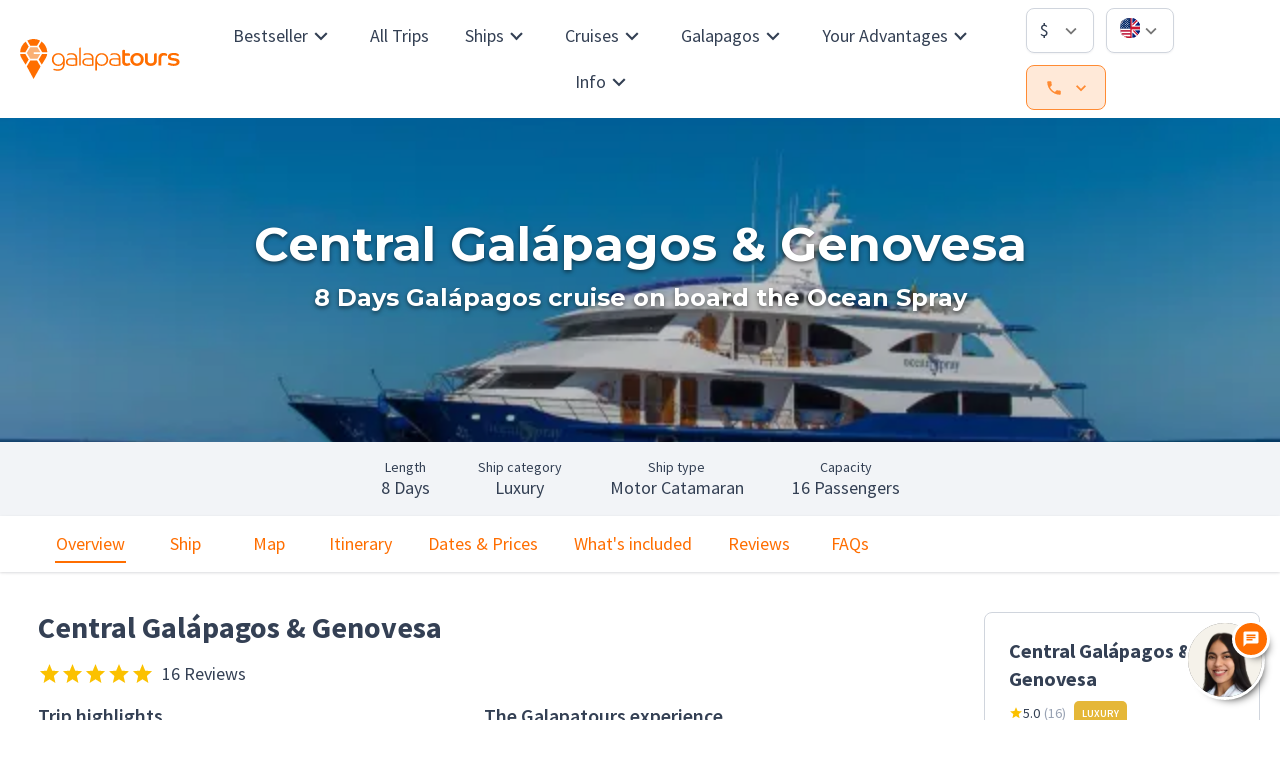

--- FILE ---
content_type: text/css; charset=UTF-8
request_url: https://www.galapatours.com/_next/static/css/021e6dc064bc4ba5.css
body_size: 1271
content:
:root{--text-color:#111;--grey-100:#f5f5f5;--grey-300:#e0e0e0;--gray-color:#d0d5dd;--gray-bg:#f5f5f4;--ventura-color-base:#005470;--box-shadow:#038bd945 0px 2px 4px 0px,#038bd945 0px 2px 16px 0px;--ventura-border-color:#94bfbf}html{font-size:16px}body,html{color:var(--text-color);line-height:1.5;min-width:320px;height:100%;margin:0}body{width:100%}p{margin:0}p a{text-decoration:underline}a{text-decoration:none;word-wrap:break-word;color:var(--brand-primary)}a:focus,a:hover{outline:none;color:var(--brand-primary-dark)}#nprogress{pointer-events:none}#nprogress .bar{background:var(--secondary-color);position:fixed;z-index:2147483647;top:0;left:0;width:100%;height:3px;transform-origin:0 50%;transform:scaleX(0);opacity:0;transition:transform .2s ease-out,opacity .15s linear}#nprogress.active .bar{opacity:1}#nprogress .peg{display:block;position:absolute;right:0;width:100px;top:0;bottom:0;box-shadow:0 0 10px var(--secondary-color),0 0 5px var(--secondary-color);opacity:.9;transform:rotate(3deg) translateY(-2px)}#nprogress .spinner{display:none}.rounded-next-image{border-radius:5000px}.left-aligned-responsive-next-image{object-position:left}.border-radius-image-16px{border-radius:16px}.border-radius-image-8px{border-radius:8px}.border-radius-image-4px{border-radius:4px}.PrivatePickersMonth-root:disabled{color:var(--grey-300)!important}.MuiNativeSelect-select:focus{background-color:transparent!important}.MuiAccordion-rounded+.MuiAccordion-rounded:before{display:block!important;opacity:1}img.fullHeight{height:100%!important}#generatorLeadHubspot{display:flex;justify-content:center;color:var(--text-color);width:100%;margin:0 auto;max-width:600px;box-sizing:border-box;-moz-box-sizing:border-box;-webkit-box-sizing:border-box}#generatorLeadHubspot>div>div>div{width:100%}#generatorLeadHubspot input[type=email],#generatorLeadHubspot input[type=tel],#generatorLeadHubspot input[type=text],#generatorLeadHubspot select,#generatorLeadHubspot textarea{font-size:1rem;box-sizing:border-box;padding:11px 10px;border-radius:8px;border:1px solid #c2c9d6;background-color:#ffffff;box-shadow:0 1px 2px rgb(16 24 40/5%);margin-bottom:10px;width:100%}#generatorLeadHubspot select,#generatorLeadHubspot textarea{max-width:100%}#generatorLeadHubspot select{background-color:#ffffff}#generatorLeadHubspot textarea{height:100px}#generatorLeadHubspot input[type=text]{width:100%}#generatorLeadHubspot ul{list-style:none;align-items:center;display:flex}#generatorLeadHubspot input[type=checkbox]{margin:8px 8px 0 0}#generatorLeadHubspot [type=submit]{margin:0 auto;padding:12px 18px;border:none;border-radius:8px;color:#fff;font-size:1.125rem;display:flex;transition:all .5s;background-color:var(--brand-secondary)}#generatorLeadHubspot input[type=submit]:hover{cursor:pointer;background-color:var(--brand-secondary)}#customHubspotForm{color:var(--text-color);font-weight:700;width:100%;margin:0 auto;max-width:600px;box-sizing:border-box;-moz-box-sizing:border-box;-webkit-box-sizing:border-box}#customHubspotForm>div,#customHubspotForm>div>div{width:100%}#customHubspotForm fieldset{max-width:100%}#customHubspotForm h1{font-size:1.875rem;text-align:center}#customHubspotForm input[type=email],#customHubspotForm input[type=tel],#customHubspotForm input[type=text],#customHubspotForm select,#customHubspotForm textarea{box-sizing:border-box;padding:1em 3.5em 1em 1em;border-radius:5px;border:1px solid #aeaeae;margin-bottom:10px;width:100%;background-color:var(--grey-100)}#customHubspotForm select,#customHubspotForm textarea{max-width:100%}#customHubspotForm ul{list-style:none;align-items:center;display:flex}#customHubspotForm input[type=checkbox]{margin:8px 8px 0 0}#customHubspotForm [type=submit]{margin:32px 8px 0 auto;padding:12px 30px;border:none;border-radius:5px;color:#fff;font-weight:700;font-size:.9rem;text-transform:uppercase;display:flex;transition:all .5s;background-color:var(--brand-secondary)}#customHubspotForm input[type=submit]:hover{cursor:pointer;background-color:var(--brand-secondary)}#hubspot-messages-iframe-container{z-index:999!important}#generatorLeadHubspot>div>div{display:block!important}.mobile-bottom-bar-active .ts-chat-bubble{bottom:65px!important}.floating-step-buttons-active .ts-chat-bubble{bottom:var(--floating-buttons-height)!important}.floating-step-buttons-active.validation-message-active .ts-chat-bubble{bottom:calc(var(--floating-buttons-height) + 55px)!important}.floating-step-buttons-active .ts-chat-bubble-body{bottom:var(--floating-buttons-height)!important;max-height:calc(99vh - var(--floating-buttons-height))!important}.floating-step-buttons-active.validation-message-active .ts-chat-bubble-body{bottom:calc(var(--floating-buttons-height) + 55px)!important;max-height:calc(99vh - var(--floating-buttons-height) + 55px)!important}.hover-shadow:hover,.ventura-border{box-shadow:var(--box-shadow)!important}.transition{opacity:1;transition:opacity 1s ease-in-out}.ventura-border:before{content:"";position:absolute;bottom:20px;inset:0;border-radius:3px;padding:3px;background:var(--ventura-color-base)!important;-webkit-mask:var(--ventura-color-base) content-box,var(--ventura-color-base);-webkit-mask-composite:xor;mask-composite:exclude}.ventura-nav{margin-bottom:1px;position:relative}.active-ventura-nav:before,.ventura-nav:hover:before{content:"";background:var(--ventura-color-base);bottom:-1px;height:1px;width:100%;position:absolute;z-index:inherit}.text-shadow{text-shadow:#05080f 1px 0 18px}.text-shadow-light:hover{border-radius:1rem;filter:drop-shadow(var(--secondary-color) 0 0 1px)}.next-video-bg-poster{height:100%}.next-video-bg-text{padding:0!important;display:flex!important}.next-video-bg-poster{max-width:100%;width:100%;max-height:100%;object-fit:cover}a{text-decoration:none!important}

--- FILE ---
content_type: application/javascript; charset=UTF-8
request_url: https://www.galapatours.com/_next/static/chunks/8674-df4e362657e64fdb.js
body_size: 10442
content:
(self.webpackChunk_N_E=self.webpackChunk_N_E||[]).push([[8674],{3901:(e,t,r)=>{"use strict";r.d(t,{default:()=>n});var l=r(12115);function n(e){let{controlled:t,default:r,name:n,state:o="value"}=e,{current:i}=l.useRef(void 0!==t),[a,s]=l.useState(r),c=l.useCallback(e=>{i||s(e)},[]);return[i?t:a,c]}},4651:e=>{"use strict";e.exports=function(e){return e!=e}},5593:(e,t,r)=>{"use strict";r.d(t,{default:()=>n});var l=r(12115);function n(){for(var e=arguments.length,t=Array(e),r=0;r<e;r++)t[r]=arguments[r];return l.useMemo(()=>t.every(e=>null==e)?null:e=>{t.forEach(t=>{"function"==typeof t?t(e):t&&(t.current=e)})},t)}},6505:(e,t,r)=>{"use strict";r.r(t),r.d(t,{default:()=>m,teardown:()=>f});var l=r(12115),n=r(25519);let o=!0,i=!1,a=new n.Timeout,s={text:!0,search:!0,url:!0,tel:!0,email:!0,password:!0,number:!0,date:!0,month:!0,week:!0,time:!0,datetime:!0,"datetime-local":!0};function c(e){e.metaKey||e.altKey||e.ctrlKey||(o=!0)}function u(){o=!1}function d(){"hidden"===this.visibilityState&&i&&(o=!0)}function f(e){e.removeEventListener("keydown",c,!0),e.removeEventListener("mousedown",u,!0),e.removeEventListener("pointerdown",u,!0),e.removeEventListener("touchstart",u,!0),e.removeEventListener("visibilitychange",d,!0)}function m(){let e=l.useCallback(e=>{var t;null!=e&&((t=e.ownerDocument).addEventListener("keydown",c,!0),t.addEventListener("mousedown",u,!0),t.addEventListener("pointerdown",u,!0),t.addEventListener("touchstart",u,!0),t.addEventListener("visibilitychange",d,!0))},[]),t=l.useRef(!1);return{isFocusVisibleRef:t,onFocus:function(e){return!!function(e){let{target:t}=e;try{return t.matches(":focus-visible")}catch(e){}return o||function(e){let{type:t,tagName:r}=e;return"INPUT"===r&&!!s[t]&&!e.readOnly||"TEXTAREA"===r&&!e.readOnly||!!e.isContentEditable}(t)}(e)&&(t.current=!0,!0)},onBlur:function(){return!!t.current&&(i=!0,a.start(100,()=>{i=!1}),t.current=!1,!0)},ref:e}}},8186:e=>{"use strict";e.exports=function(){}},8546:(e,t,r)=>{"use strict";r.d(t,{A:()=>S});var l=r(88945),n=r(12115),o=r.t(n,2),i=r(93128),a=r(9272);let s="function"==typeof Symbol&&Symbol.for?Symbol.for("mui.nested"):"__THEME_NESTED__";var c=r(95155);let u=function(e){let{children:t,theme:r}=e,o=(0,i.A)(),u=n.useMemo(()=>{var e,t;let n=null===o?r:(e=o,"function"==typeof(t=r)?t(e):(0,l.A)({},e,t));return null!=n&&(n[s]=null!==o),n},[r,o]);return(0,c.jsx)(a.A.Provider,{value:u,children:t})};var d=r(22390),f=r(24241),m=r(46320),v=r(33461),p=r(44788);let h=0,y=o["useId".toString()];var g=r(95695);let b={};function x(e,t,r){let o=arguments.length>3&&void 0!==arguments[3]&&arguments[3];return n.useMemo(()=>{let n=e&&t[e]||t;if("function"==typeof r){let i=r(n),a=e?(0,l.A)({},t,{[e]:i}):i;return o?()=>a:a}return e?(0,l.A)({},t,{[e]:r}):(0,l.A)({},t,r)},[e,t,r,o])}let S=function(e){let{children:t,theme:r,themeId:l}=e,o=(0,f.default)(b),a=(0,i.A)()||b,s=x(l,o,r),S=x(l,a,r,!0),A="rtl"===s.direction,w=function(e){let t=(0,f.default)(),r=function(e){if(void 0!==y)return y();let[t,r]=n.useState(void 0),l=e||t;return n.useEffect(()=>{null==t&&(h+=1,r("mui-".concat(h)))},[t]),l}()||"",{modularCssLayers:l}=e,o="mui.global, mui.components, mui.theme, mui.custom, mui.sx";return(o=l&&null===t?"string"==typeof l?l.replace(/mui(?!\.)/g,o):"@layer ".concat(o,";"):"",(0,p.A)(()=>{var e,t;let l=document.querySelector("head");if(!l)return;let n=l.firstChild;if(o){if(n&&null!=(e=n.hasAttribute)&&e.call(n,"data-mui-layer-order")&&n.getAttribute("data-mui-layer-order")===r)return;let t=document.createElement("style");t.setAttribute("data-mui-layer-order",r),t.textContent=o,l.prepend(t)}else null==(t=l.querySelector('style[data-mui-layer-order="'.concat(r,'"]')))||t.remove()},[o,r]),o)?(0,c.jsx)(g.A,{styles:o}):null}(s);return(0,c.jsx)(u,{theme:S,children:(0,c.jsx)(d.T.Provider,{value:s,children:(0,c.jsx)(m.A,{value:A,children:(0,c.jsxs)(v.A,{value:null==s?void 0:s.components,children:[w,t]})})})})}},9272:(e,t,r)=>{"use strict";r.d(t,{A:()=>l});let l=r(12115).createContext(null)},10782:e=>{e.exports={style:{fontFamily:"'Open Sans', 'Open Sans Fallback', system-ui, Arial, Segoe UI",fontStyle:"normal"},className:"__className_3e27f5",variable:"__variable_3e27f5"}},11039:e=>{e.exports={style:{fontFamily:"'Montserrat', 'Montserrat Fallback', system-ui, Arial, Segoe UI",fontStyle:"normal"},className:"__className_50e27d",variable:"__variable_50e27d"}},11598:(e,t,r)=>{"use strict";r.r(t),r.d(t,{default:()=>l.A});var l=r(95695)},12240:(e,t,r)=>{"use strict";r.d(t,{f:()=>l});let l=(e,t,r)=>{let l=e.keys[0];if(Array.isArray(t))t.forEach((t,l)=>{r((t,r)=>{l<=e.keys.length-1&&(0===l?Object.assign(t,r):t[e.up(e.keys[l])]=r)},t)});else if(t&&"object"==typeof t){let n,o;(Object.keys(t).length>e.keys.length?e.keys:(n=e.keys,o=Object.keys(t),n.filter(e=>o.includes(e)))).forEach(n=>{if(-1!==e.keys.indexOf(n)){let o=t[n];void 0!==o&&r((t,r)=>{l===n?Object.assign(t,r):t[e.up(n)]=r},o)}})}else("number"==typeof t||"string"==typeof t)&&r((e,t)=>{Object.assign(e,t)},t)}},13647:(e,t,r)=>{"use strict";r.d(t,{default:()=>o});var l=r(12115);let n={};function o(e,t){let r=l.useRef(n);return r.current===n&&(r.current=e(t)),r}},15384:(e,t,r)=>{"use strict";var l=r(32438),n=0;e.exports=function(e){var t=++n;return l(e)+t}},16317:(e,t,r)=>{"use strict";r.d(t,{A:()=>l});let l=(0,r(59336).A)("MuiBox",["root"])},17934:(e,t,r)=>{"use strict";r.d(t,{K:()=>n});let l="undefined"!=typeof window&&window.Math==Math?window:"undefined"!=typeof self&&self.Math==Math?self:Function("return this")();l.__MUI_LICENSE_INFO__=l.__MUI_LICENSE_INFO__||{key:void 0};class n{static getLicenseInfo(){return l.__MUI_LICENSE_INFO__}static getLicenseKey(){return n.getLicenseInfo().key}static setLicenseKey(e){n.getLicenseInfo().key=e}}},18156:(e,t,r)=>{"use strict";r.d(t,{C:()=>n});var l=r(92118);function n(e,t){return(0,l.a)(e,null==t?void 0:t.in).getFullYear()}},18510:e=>{e.exports={style:{fontFamily:"'Crimson Pro', 'Crimson Pro Fallback', system-ui, Arial, Segoe UI",fontStyle:"normal"},className:"__className_f102e4",variable:"__variable_f102e4"}},18683:(e,t,r)=>{"use strict";var l=r(29887),n=r(4651),o=r(23719);e.exports=function(e,t,r){return t==t?o(e,t,r):l(e,n,r)}},21899:(e,t,r)=>{"use strict";var l=r(31481),n=r(24281),o=r(35457),i=r(87421),a=r(59901),s=r(7745);e.exports=function(e,t,r){var c=-1,u=n,d=e.length,f=!0,m=[],v=m;if(r)f=!1,u=o;else if(d>=200){var p=t?null:a(e);if(p)return s(p);f=!1,u=i,v=new l}else v=t?[]:m;e:for(;++c<d;){var h=e[c],y=t?t(h):h;if(h=r||0!==h?h:0,f&&y==y){for(var g=v.length;g--;)if(v[g]===y)continue e;t&&v.push(y),m.push(h)}else u(v,y,r)||(v!==m&&v.push(y),m.push(h))}return m}},23417:(e,t,r)=>{"use strict";r.d(t,{x:()=>o});var l=r(82810),n=r(92118);function o(e,t){var r,o;let i=(0,n.a)(e,null==t?void 0:t.in);if(isNaN(+i))throw RangeError("Invalid time value");let a=null!=(r=null==t?void 0:t.format)?r:"extended",s=null!=(o=null==t?void 0:t.representation)?o:"complete",c="",u="",d="extended"===a?"-":"";if("time"!==s){let e=(0,l.F)(i.getDate(),2),t=(0,l.F)(i.getMonth()+1,2),r=(0,l.F)(i.getFullYear(),4);c="".concat(r).concat(d).concat(t).concat(d).concat(e)}if("date"!==s){let e=i.getTimezoneOffset();if(0!==e){let t=Math.abs(e),r=(0,l.F)(Math.trunc(t/60),2),n=(0,l.F)(t%60,2);u="".concat(e<0?"+":"-").concat(r,":").concat(n)}else u="Z";let t=(0,l.F)(i.getHours(),2),r=(0,l.F)(i.getMinutes(),2),n=(0,l.F)(i.getSeconds(),2),o=""===c?"":"T",s=[t,r,n].join("extended"===a?":":"");c="".concat(c).concat(o).concat(s).concat(u)}return c}},23719:e=>{"use strict";e.exports=function(e,t,r){for(var l=r-1,n=e.length;++l<n;)if(e[l]===t)return l;return -1}},24281:(e,t,r)=>{"use strict";var l=r(18683);e.exports=function(e,t){return!!(null==e?0:e.length)&&l(e,t,0)>-1}},24402:(e,t,r)=>{"use strict";e.exports="object"==typeof r.g&&r.g&&r.g.Object===Object&&r.g},24789:(e,t,r)=>{"use strict";r.r(t),r.d(t,{createStack:()=>n.A,default:()=>l.default,getStackUtilityClass:()=>a,stackClasses:()=>s});var l=r(80495),n=r(27263),o=r(59336),i=r(99092);function a(e){return(0,i.Ay)("MuiStack",e)}let s=(0,o.A)("MuiStack",["root"])},25411:e=>{"use strict";e.exports=Array.isArray},25519:(e,t,r)=>{"use strict";r.r(t),r.d(t,{Timeout:()=>o,default:()=>i});var l=r(13647),n=r(27237);class o{static create(){return new o}start(e,t){this.clear(),this.currentId=setTimeout(()=>{this.currentId=null,t()},e)}constructor(){this.currentId=null,this.clear=()=>{null!==this.currentId&&(clearTimeout(this.currentId),this.currentId=null)},this.disposeEffect=()=>this.clear}}function i(){let e=(0,l.default)(o.create).current;return(0,n.default)(e.disposeEffect),e}},26526:e=>{"use strict";e.exports=function(e){return null!=e&&"object"==typeof e}},27237:(e,t,r)=>{"use strict";r.d(t,{default:()=>o});var l=r(12115);let n=[];function o(e){l.useEffect(e,n)}},27506:(e,t,r)=>{"use strict";r.d(t,{default:()=>a});var l,n=r(12115);let o=0,i=(l||(l=r.t(n,2)))["useId".toString()];function a(e){if(void 0!==i){let t=i();return null!=e?e:t}let[t,r]=n.useState(e),l=e||t;return n.useEffect(()=>{null==t&&(o+=1,r("mui-".concat(o)))},[t]),l}},27915:(e,t,r)=>{"use strict";r.r(t),r.d(t,{default:()=>c});var l=r(88945),n=r(12115),o=r(74286),i=r(22390),a=r(20063),s=r(95155);function c(e){let{options:t,CacheProvider:r=i.C,children:c}=e,[u]=n.useState(()=>{var e;let r=(0,o.A)((0,l.A)({},t,{key:null!=(e=null==t?void 0:t.key)?e:"mui"}));r.compat=!0;let n=r.insert,i=[];return r.insert=function(){for(var e=arguments.length,l=Array(e),o=0;o<e;o++)l[o]=arguments[o];null!=t&&t.enableCssLayer&&!l[1].styles.match(/^@layer\s+[^{]*$/)&&(l[1].styles="@layer mui {".concat(l[1].styles,"}"));let[a,s]=l;return void 0===r.inserted[s.name]&&i.push({name:s.name,isGlobal:!a}),n(...l)},{cache:r,flush:()=>{let e=i;return i=[],e}}});return(0,a.useServerInsertedHTML)(()=>{let e=u.flush();if(0===e.length)return null;let r="",l=u.cache.key,o=[];return e.forEach(e=>{let{name:t,isGlobal:n}=e,i=u.cache.inserted[t];"string"==typeof i&&(n?o.push({name:t,style:i}):(r+=i,l+=" ".concat(t)))}),(0,s.jsxs)(n.Fragment,{children:[o.map(e=>{let{name:r,style:l}=e;return(0,s.jsx)("style",{nonce:null==t?void 0:t.nonce,"data-emotion":"".concat(u.cache.key,"-global ").concat(r),dangerouslySetInnerHTML:{__html:l}},r)}),r&&(0,s.jsx)("style",{nonce:null==t?void 0:t.nonce,"data-emotion":l,dangerouslySetInnerHTML:{__html:r}})]})}),(0,s.jsx)(r,{value:u.cache,children:c})}},28379:(e,t,r)=>{"use strict";r.d(t,{default:()=>d});var l=r(88945),n=r(67810),o=r(5593),i=r(2821);let a=function(e,t=[]){if(void 0===e)return{};let r={};return Object.keys(e).filter(r=>r.match(/^on[A-Z]/)&&"function"==typeof e[r]&&!t.includes(r)).forEach(t=>{r[t]=e[t]}),r},s=function(e){if(void 0===e)return{};let t={};return Object.keys(e).filter(t=>!(t.match(/^on[A-Z]/)&&"function"==typeof e[t])).forEach(r=>{t[r]=e[r]}),t},c=function(e){let{getSlotProps:t,additionalProps:r,externalSlotProps:n,externalForwardedProps:o,className:c}=e;if(!t){let e=(0,i.A)(null==r?void 0:r.className,c,null==o?void 0:o.className,null==n?void 0:n.className),t=(0,l.A)({},null==r?void 0:r.style,null==o?void 0:o.style,null==n?void 0:n.style),a=(0,l.A)({},r,o,n);return e.length>0&&(a.className=e),Object.keys(t).length>0&&(a.style=t),{props:a,internalRef:void 0}}let u=a((0,l.A)({},o,n)),d=s(n),f=s(o),m=t(u),v=(0,i.A)(null==m?void 0:m.className,null==r?void 0:r.className,c,null==o?void 0:o.className,null==n?void 0:n.className),p=(0,l.A)({},null==m?void 0:m.style,null==r?void 0:r.style,null==o?void 0:o.style,null==n?void 0:n.style),h=(0,l.A)({},m,r,f,d);return v.length>0&&(h.className=v),Object.keys(p).length>0&&(h.style=p),{props:h,internalRef:m.ref}},u=["elementType","externalSlotProps","ownerState","skipResolvingSlotProps"],d=function(e){var t,r,i,a;let{elementType:s,externalSlotProps:d,ownerState:f,skipResolvingSlotProps:m=!1}=e,v=(0,n.A)(e,u),p=m?{}:"function"==typeof d?d(f,void 0):d,{props:h,internalRef:y}=c((0,l.A)({},v,{externalSlotProps:p})),g=(0,o.default)(y,null==p?void 0:p.ref,null==(t=e.additionalProps)?void 0:t.ref);return r=s,i=(0,l.A)({},h,{ref:g}),a=f,void 0===r||"string"==typeof r?i:(0,l.A)({},i,{ownerState:(0,l.A)({},i.ownerState,a)})}},29887:e=>{"use strict";e.exports=function(e,t,r,l){for(var n=e.length,o=r+(l?1:-1);l?o--:++o<n;)if(t(e[o],o,e))return o;return -1}},30143:(e,t,r)=>{"use strict";r.d(t,{A:()=>i});var l=r(98282),n=r(72093),o=r(16317);let i=(0,n.default)({defaultClassName:o.A.root,generateClassName:l.A.generate})},32438:(e,t,r)=>{"use strict";var l=r(50030);e.exports=function(e){return null==e?"":l(e)}},35138:(e,t,r)=>{"use strict";var l=r(83642);e.exports=function(e,t){return l(e,t)}},35443:(e,t,r)=>{"use strict";var l=r(73423),n=Object.prototype,o=n.hasOwnProperty,i=n.toString,a=l?l.toStringTag:void 0;e.exports=function(e){var t=o.call(e,a),r=e[a];try{e[a]=void 0;var l=!0}catch(e){}var n=i.call(e);return l&&(t?e[a]=r:delete e[a]),n}},35457:e=>{"use strict";e.exports=function(e,t,r){for(var l=-1,n=null==e?0:e.length;++l<n;)if(r(t,e[l]))return!0;return!1}},36702:(e,t,r)=>{"use strict";var l=r(80942),n=r(26526);e.exports=function(e){return"symbol"==typeof e||n(e)&&"[object Symbol]"==l(e)}},45745:(e,t,r)=>{"use strict";r.d(t,{p:()=>n});var l=r(92118);function n(e,t){return(0,l.a)(e,null==t?void 0:t.in).getDate()}},47632:(e,t,r)=>{"use strict";r.r(t),r.d(t,{createGrid:()=>n.A,default:()=>l.default,getGridUtilityClass:()=>a,gridClasses:()=>c,unstable_traverseBreakpoints:()=>u.f});var l=r(76958),n=r(92175),o=r(59336),i=r(99092);function a(e){return(0,i.Ay)("MuiGrid",e)}let s=["auto",!0,1,2,3,4,5,6,7,8,9,10,11,12],c=(0,o.A)("MuiGrid",["root","container","item",...[0,1,2,3,4,5,6,7,8,9,10].map(e=>`spacing-xs-${e}`),...["column-reverse","column","row-reverse","row"].map(e=>`direction-xs-${e}`),...["nowrap","wrap-reverse","wrap"].map(e=>`wrap-xs-${e}`),...s.map(e=>`grid-xs-${e}`),...s.map(e=>`grid-sm-${e}`),...s.map(e=>`grid-md-${e}`),...s.map(e=>`grid-lg-${e}`),...s.map(e=>`grid-xl-${e}`)]);var u=r(12240)},50030:(e,t,r)=>{"use strict";var l=r(73423),n=r(91426),o=r(25411),i=r(36702),a=1/0,s=l?l.prototype:void 0,c=s?s.toString:void 0;e.exports=function e(t){if("string"==typeof t)return t;if(o(t))return n(t,e)+"";if(i(t))return c?c.call(t):"";var r=t+"";return"0"==r&&1/t==-a?"-0":r}},51369:(e,t,r)=>{"use strict";r.d(t,{default:()=>n});var l=r(12115);let n="undefined"!=typeof window?l.useLayoutEffect:l.useEffect},51483:(e,t,r)=>{"use strict";var l=r(24402),n="object"==typeof self&&self&&self.Object===Object&&self;e.exports=l||n||Function("return this")()},52623:(e,t,r)=>{"use strict";r.r(t),r.d(t,{containerClasses:()=>a,default:()=>l,getContainerUtilityClass:()=>i});let l=(0,r(95971).A)();var n=r(59336),o=r(99092);function i(e){return(0,o.Ay)("MuiContainer",e)}let a=(0,n.A)("MuiContainer",["root","disableGutters","fixed","maxWidthXs","maxWidthSm","maxWidthMd","maxWidthLg","maxWidthXl"])},55476:e=>{!function(){"use strict";e.exports={polyfill:function(){var e=window,t=document;if(!("scrollBehavior"in t.documentElement.style)||!0===e.__forceSmoothScrollPolyfill__){var r,l=e.HTMLElement||e.Element,n=468,o={scroll:e.scroll||e.scrollTo,scrollBy:e.scrollBy,elementScroll:l.prototype.scroll||s,scrollIntoView:l.prototype.scrollIntoView},i=e.performance&&e.performance.now?e.performance.now.bind(e.performance):Date.now,a=+(r=e.navigator.userAgent,!!RegExp("MSIE |Trident/|Edge/").test(r));e.scroll=e.scrollTo=function(){if(void 0!==arguments[0]){if(!0===c(arguments[0]))return void o.scroll.call(e,void 0!==arguments[0].left?arguments[0].left:"object"!=typeof arguments[0]?arguments[0]:e.scrollX||e.pageXOffset,void 0!==arguments[0].top?arguments[0].top:void 0!==arguments[1]?arguments[1]:e.scrollY||e.pageYOffset);f.call(e,t.body,void 0!==arguments[0].left?~~arguments[0].left:e.scrollX||e.pageXOffset,void 0!==arguments[0].top?~~arguments[0].top:e.scrollY||e.pageYOffset)}},e.scrollBy=function(){if(void 0!==arguments[0]){if(c(arguments[0]))return void o.scrollBy.call(e,void 0!==arguments[0].left?arguments[0].left:"object"!=typeof arguments[0]?arguments[0]:0,void 0!==arguments[0].top?arguments[0].top:void 0!==arguments[1]?arguments[1]:0);f.call(e,t.body,~~arguments[0].left+(e.scrollX||e.pageXOffset),~~arguments[0].top+(e.scrollY||e.pageYOffset))}},l.prototype.scroll=l.prototype.scrollTo=function(){if(void 0!==arguments[0]){if(!0===c(arguments[0])){if("number"==typeof arguments[0]&&void 0===arguments[1])throw SyntaxError("Value could not be converted");o.elementScroll.call(this,void 0!==arguments[0].left?~~arguments[0].left:"object"!=typeof arguments[0]?~~arguments[0]:this.scrollLeft,void 0!==arguments[0].top?~~arguments[0].top:void 0!==arguments[1]?~~arguments[1]:this.scrollTop);return}var e=arguments[0].left,t=arguments[0].top;f.call(this,this,void 0===e?this.scrollLeft:~~e,void 0===t?this.scrollTop:~~t)}},l.prototype.scrollBy=function(){if(void 0!==arguments[0]){if(!0===c(arguments[0]))return void o.elementScroll.call(this,void 0!==arguments[0].left?~~arguments[0].left+this.scrollLeft:~~arguments[0]+this.scrollLeft,void 0!==arguments[0].top?~~arguments[0].top+this.scrollTop:~~arguments[1]+this.scrollTop);this.scroll({left:~~arguments[0].left+this.scrollLeft,top:~~arguments[0].top+this.scrollTop,behavior:arguments[0].behavior})}},l.prototype.scrollIntoView=function(){if(!0===c(arguments[0]))return void o.scrollIntoView.call(this,void 0===arguments[0]||arguments[0]);var r=function(e){for(var r,l,n;e!==t.body&&!1===(l=u(r=e,"Y")&&d(r,"Y"),n=u(r,"X")&&d(r,"X"),l||n);)e=e.parentNode||e.host;return e}(this),l=r.getBoundingClientRect(),n=this.getBoundingClientRect();r!==t.body?(f.call(this,r,r.scrollLeft+n.left-l.left,r.scrollTop+n.top-l.top),"fixed"!==e.getComputedStyle(r).position&&e.scrollBy({left:l.left,top:l.top,behavior:"smooth"})):e.scrollBy({left:n.left,top:n.top,behavior:"smooth"})}}function s(e,t){this.scrollLeft=e,this.scrollTop=t}function c(e){if(null===e||"object"!=typeof e||void 0===e.behavior||"auto"===e.behavior||"instant"===e.behavior)return!0;if("object"==typeof e&&"smooth"===e.behavior)return!1;throw TypeError("behavior member of ScrollOptions "+e.behavior+" is not a valid value for enumeration ScrollBehavior.")}function u(e,t){return"Y"===t?e.clientHeight+a<e.scrollHeight:"X"===t?e.clientWidth+a<e.scrollWidth:void 0}function d(t,r){var l=e.getComputedStyle(t,null)["overflow"+r];return"auto"===l||"scroll"===l}function f(r,l,a){var c,u,d,f,m=i();r===t.body?(c=e,u=e.scrollX||e.pageXOffset,d=e.scrollY||e.pageYOffset,f=o.scroll):(c=r,u=r.scrollLeft,d=r.scrollTop,f=s),function t(r){var l,o,a,s=(i()-r.startTime)/n;l=.5*(1-Math.cos(Math.PI*(s=s>1?1:s))),o=r.startX+(r.x-r.startX)*l,a=r.startY+(r.y-r.startY)*l,r.method.call(r.scrollable,o,a),(o!==r.x||a!==r.y)&&e.requestAnimationFrame(t.bind(e,r))}({scrollable:c,method:f,startTime:m,startX:u,startY:d,x:l,y:a})}}}}()},57694:(e,t,r)=>{"use strict";r.r(t),r.d(t,{boxClasses:()=>n.A,default:()=>l.A});var l=r(30143),n=r(16317)},58840:e=>{"use strict";var t=Object.prototype.toString;e.exports=function(e){return t.call(e)}},59336:(e,t,r)=>{"use strict";r.d(t,{A:()=>n});var l=r(99092);function n(e,t,r="Mui"){let o={};return t.forEach(t=>{o[t]=(0,l.Ay)(e,t,r)}),o}},59901:(e,t,r)=>{"use strict";var l=r(45645),n=r(8186),o=r(7745);e.exports=l&&1/o(new l([,-0]))[1]==1/0?function(e){return new l(e)}:n},60163:(e,t,r)=>{"use strict";r.r(t),r.d(t,{default:()=>l.A});var l=r(8546)},61975:(e,t,r)=>{"use strict";r.d(t,{default:()=>o});var l=r(12115),n=r(51369);let o=function(e){let t=l.useRef(e);return(0,n.default)(()=>{t.current=e}),l.useRef(function(){for(var e=arguments.length,r=Array(e),l=0;l<e;l++)r[l]=arguments[l];return(0,t.current)(...r)}).current}},63270:(e,t,r)=>{"use strict";var l=r(33011),n=r(21899);e.exports=function(e,t){return e&&e.length?n(e,l(t,2)):[]}},64189:(e,t,r)=>{"use strict";r.r(t),r.d(t,{default:()=>l.A,getThemeProps:()=>n.A});var l=r(11947),n=r(19868)},73423:(e,t,r)=>{"use strict";e.exports=r(51483).Symbol},73774:(e,t,r)=>{"use strict";r.d(t,{default:()=>c});var l=r(88945),n=r(12115),o=r(99431);function i(e){if("undefined"!=typeof window&&"system"===e)return window.matchMedia("(prefers-color-scheme: dark)").matches?"dark":"light"}function a(e,t){return"light"===e.mode||"system"===e.mode&&"light"===e.systemMode?t("light"):"dark"===e.mode||"system"===e.mode&&"dark"===e.systemMode?t("dark"):void 0}function s(e,t){let r;if("undefined"!=typeof window){try{(r=localStorage.getItem(e)||void 0)||localStorage.setItem(e,t)}catch(e){}return r||t}}function c(e){let{defaultMode:t="light",defaultLightColorScheme:r,defaultDarkColorScheme:c,supportedColorSchemes:u=[],modeStorageKey:d=o.a$,colorSchemeStorageKey:f=o.EU,storageWindow:m="undefined"==typeof window?void 0:window}=e,v=u.join(","),[p,h]=n.useState(()=>{let e=s(d,t),l=s("".concat(f,"-light"),r),n=s("".concat(f,"-dark"),c);return{mode:e,systemMode:i(e),lightColorScheme:l,darkColorScheme:n}}),y=a(p,e=>"light"===e?p.lightColorScheme:"dark"===e?p.darkColorScheme:void 0),g=n.useCallback(e=>{h(r=>{if(e===r.mode)return r;let n=null!=e?e:t;try{localStorage.setItem(d,n)}catch(e){}return(0,l.A)({},r,{mode:n,systemMode:i(n)})})},[d,t]),b=n.useCallback(e=>{e?"string"==typeof e?e&&!v.includes(e)?console.error("`".concat(e,"` does not exist in `theme.colorSchemes`.")):h(t=>{let r=(0,l.A)({},t);return a(t,t=>{try{localStorage.setItem("".concat(f,"-").concat(t),e)}catch(e){}"light"===t&&(r.lightColorScheme=e),"dark"===t&&(r.darkColorScheme=e)}),r}):h(t=>{let n=(0,l.A)({},t),o=null===e.light?r:e.light,i=null===e.dark?c:e.dark;if(o)if(v.includes(o)){n.lightColorScheme=o;try{localStorage.setItem("".concat(f,"-light"),o)}catch(e){}}else console.error("`".concat(o,"` does not exist in `theme.colorSchemes`."));if(i)if(v.includes(i)){n.darkColorScheme=i;try{localStorage.setItem("".concat(f,"-dark"),i)}catch(e){}}else console.error("`".concat(i,"` does not exist in `theme.colorSchemes`."));return n}):h(e=>{try{localStorage.setItem("".concat(f,"-light"),r),localStorage.setItem("".concat(f,"-dark"),c)}catch(e){}return(0,l.A)({},e,{lightColorScheme:r,darkColorScheme:c})})},[v,f,r,c]),x=n.useCallback(e=>{"system"===p.mode&&h(t=>{let r=null!=e&&e.matches?"dark":"light";return t.systemMode===r?t:(0,l.A)({},t,{systemMode:r})})},[p.mode]),S=n.useRef(x);return S.current=x,n.useEffect(()=>{let e=function(){for(var e=arguments.length,t=Array(e),r=0;r<e;r++)t[r]=arguments[r];return S.current(...t)},t=window.matchMedia("(prefers-color-scheme: dark)");return t.addListener(e),e(t),()=>{t.removeListener(e)}},[]),n.useEffect(()=>{if(m){let e=e=>{let r=e.newValue;"string"==typeof e.key&&e.key.startsWith(f)&&(!r||v.match(r))&&(e.key.endsWith("light")&&b({light:r}),e.key.endsWith("dark")&&b({dark:r})),e.key===d&&(!r||["light","dark","system"].includes(r))&&g(r||t)};return m.addEventListener("storage",e),()=>{m.removeEventListener("storage",e)}}},[b,g,d,f,v,t,m]),(0,l.A)({},p,{colorScheme:y,setMode:g,setColorScheme:b})}},74019:(e,t,r)=>{"use strict";r.d(t,{default:()=>n});var l=r(12115);let n=e=>{let t=l.useRef({});return l.useEffect(()=>{t.current=e}),t.current}},76229:e=>{e.exports={style:{fontFamily:"'sourceSans', 'sourceSans Fallback'"},className:"__className_1fc165",variable:"__variable_1fc165"}},76958:(e,t,r)=>{"use strict";r.d(t,{default:()=>l});let l=(0,r(92175).A)()},80183:(e,t,r)=>{"use strict";r.d(t,{R:()=>n});var l=r(92118);function n(e){return+(0,l.a)(e)<Date.now()}},80495:(e,t,r)=>{"use strict";r.d(t,{default:()=>l});let l=(0,r(27263).A)()},80942:(e,t,r)=>{"use strict";var l=r(73423),n=r(35443),o=r(58840),i=l?l.toStringTag:void 0;e.exports=function(e){return null==e?void 0===e?"[object Undefined]":"[object Null]":i&&i in Object(e)?n(e):o(e)}},89857:(e,t,r)=>{"use strict";r.d(t,{t:()=>n});var l=r(92118);function n(e,t){return(0,l.a)(e,null==t?void 0:t.in).getMonth()}},90921:(e,t,r)=>{"use strict";r.d(t,{A:()=>c});var l=r(88945),n=r(67810);r(12115);var o=r(8546),i=r(46892),a=r(95155);let s=["theme"];function c(e){let{theme:t}=e,r=(0,n.A)(e,s),c=t[i.A],u=c||t;return"function"!=typeof t&&(c&&!c.vars?u=(0,l.A)({},c,{vars:null}):t&&!t.vars&&(u=(0,l.A)({},t,{vars:null}))),(0,a.jsx)(o.A,(0,l.A)({},r,{themeId:c?i.A:void 0,theme:u}))}},91426:e=>{"use strict";e.exports=function(e,t){for(var r=-1,l=null==e?0:e.length,n=Array(l);++r<l;)n[r]=t(e[r],r,e);return n}},92175:(e,t,r)=>{"use strict";r.d(t,{A:()=>M});var l=r(88945),n=r(67810),o=r(12115),i=r(2821),a=r(99092),s=r(69158),c=r(29183),u=r(11947),d=r(58800),f=r(33065),m=r(35780),v=r(12240);function p(e){return e?`Level${e}`:""}function h(e){return e.unstable_level>0&&e.container}function y(e){return function(t){return`var(--Grid-${t}Spacing${p(e.unstable_level)})`}}function g(e){return function(t){return 0===e.unstable_level?`var(--Grid-${t}Spacing)`:`var(--Grid-${t}Spacing${p(e.unstable_level-1)})`}}function b(e){return 0===e.unstable_level?"var(--Grid-columns)":`var(--Grid-columns${p(e.unstable_level-1)})`}let x=({theme:e,ownerState:t})=>{let r=y(t),l={};return(0,v.f)(e.breakpoints,t.gridSize,(e,n)=>{let o={};!0===n&&(o={flexBasis:0,flexGrow:1,maxWidth:"100%"}),"auto"===n&&(o={flexBasis:"auto",flexGrow:0,flexShrink:0,maxWidth:"none",width:"auto"}),"number"==typeof n&&(o={flexGrow:0,flexBasis:"auto",width:`calc(100% * ${n} / ${b(t)}${h(t)?` + ${r("column")}`:""})`}),e(l,o)}),l},S=({theme:e,ownerState:t})=>{let r={};return(0,v.f)(e.breakpoints,t.gridOffset,(e,l)=>{let n={};"auto"===l&&(n={marginLeft:"auto"}),"number"==typeof l&&(n={marginLeft:0===l?"0px":`calc(100% * ${l} / ${b(t)})`}),e(r,n)}),r},A=({theme:e,ownerState:t})=>{if(!t.container)return{};let r=h(t)?{[`--Grid-columns${p(t.unstable_level)}`]:b(t)}:{"--Grid-columns":12};return(0,v.f)(e.breakpoints,t.columns,(e,l)=>{e(r,{[`--Grid-columns${p(t.unstable_level)}`]:l})}),r},w=({theme:e,ownerState:t})=>{if(!t.container)return{};let r=g(t),l=h(t)?{[`--Grid-rowSpacing${p(t.unstable_level)}`]:r("row")}:{};return(0,v.f)(e.breakpoints,t.rowSpacing,(r,n)=>{var o;r(l,{[`--Grid-rowSpacing${p(t.unstable_level)}`]:"string"==typeof n?n:null==(o=e.spacing)?void 0:o.call(e,n)})}),l},k=({theme:e,ownerState:t})=>{if(!t.container)return{};let r=g(t),l=h(t)?{[`--Grid-columnSpacing${p(t.unstable_level)}`]:r("column")}:{};return(0,v.f)(e.breakpoints,t.columnSpacing,(r,n)=>{var o;r(l,{[`--Grid-columnSpacing${p(t.unstable_level)}`]:"string"==typeof n?n:null==(o=e.spacing)?void 0:o.call(e,n)})}),l},_=({theme:e,ownerState:t})=>{if(!t.container)return{};let r={};return(0,v.f)(e.breakpoints,t.direction,(e,t)=>{e(r,{flexDirection:t})}),r},E=({ownerState:e})=>{let t=y(e),r=g(e);return(0,l.A)({minWidth:0,boxSizing:"border-box"},e.container&&(0,l.A)({display:"flex",flexWrap:"wrap"},e.wrap&&"wrap"!==e.wrap&&{flexWrap:e.wrap},{margin:`calc(${t("row")} / -2) calc(${t("column")} / -2)`},e.disableEqualOverflow&&{margin:`calc(${t("row")} * -1) 0px 0px calc(${t("column")} * -1)`}),(!e.container||h(e))&&(0,l.A)({padding:`calc(${r("row")} / 2) calc(${r("column")} / 2)`},(e.disableEqualOverflow||e.parentDisableEqualOverflow)&&{padding:`${r("row")} 0px 0px ${r("column")}`}))};var $=r(95155);let C=["className","children","columns","container","component","direction","wrap","spacing","rowSpacing","columnSpacing","disableEqualOverflow","unstable_level"],j=(0,m.A)(),I=(0,c.A)("div",{name:"MuiGrid",slot:"Root",overridesResolver:(e,t)=>t.root});function O(e){return(0,u.A)({props:e,name:"MuiGrid",defaultTheme:j})}function M(e={}){let{createStyledComponent:t=I,useThemeProps:r=O,componentName:c="MuiGrid"}=e,u=o.createContext(void 0),m=t(A,k,w,x,_,E,S),v=o.forwardRef(function(e,t){var v,p,h,y,g,b,x,S;let A=(0,d.default)(),w=r(e),k=(0,f.A)(w),_=o.useContext(u),{className:E,children:j,columns:I=12,container:O=!1,component:M="div",direction:N="row",wrap:L="wrap",spacing:T=0,rowSpacing:F=T,columnSpacing:G=T,disableEqualOverflow:W,unstable_level:R=0}=k,X=(0,n.A)(k,C),B=W;R&&void 0!==W&&(B=e.disableEqualOverflow);let U={},Y={},P={};Object.entries(X).forEach(([e,t])=>{void 0!==A.breakpoints.values[e]?U[e]=t:void 0!==A.breakpoints.values[e.replace("Offset","")]?Y[e.replace("Offset","")]=t:P[e]=t});let q=null!=(v=e.columns)?v:R?void 0:I,H=null!=(p=e.spacing)?p:R?void 0:T,D=null!=(h=null!=(y=e.rowSpacing)?y:e.spacing)?h:R?void 0:F,V=null!=(g=null!=(b=e.columnSpacing)?b:e.spacing)?g:R?void 0:G,K=(0,l.A)({},k,{level:R,columns:q,container:O,direction:N,wrap:L,spacing:H,rowSpacing:D,columnSpacing:V,gridSize:U,gridOffset:Y,disableEqualOverflow:null!=(x=null!=(S=B)?S:_)&&x,parentDisableEqualOverflow:_}),z=((e,t)=>{let{container:r,direction:l,spacing:n,wrap:o,gridSize:i}=e,u={root:["root",r&&"container","wrap"!==o&&`wrap-xs-${String(o)}`,...void 0===l?[]:"object"==typeof l?Object.entries(l).map(([e,t])=>`direction-${e}-${t}`):[`direction-xs-${String(l)}`],...(e=>{let t=[];return Object.entries(e).forEach(([e,r])=>{!1!==r&&void 0!==r&&t.push(`grid-${e}-${String(r)}`)}),t})(i),...r?((e,t="xs")=>{function r(e){return void 0!==e&&("string"==typeof e&&!Number.isNaN(Number(e))||"number"==typeof e&&e>0)}if(r(e))return[`spacing-${t}-${String(e)}`];if("object"==typeof e&&!Array.isArray(e)){let t=[];return Object.entries(e).forEach(([e,l])=>{r(l)&&t.push(`spacing-${e}-${String(l)}`)}),t}return[]})(n,t.breakpoints.keys[0]):[]]};return(0,s.A)(u,e=>(0,a.Ay)(c,e),{})})(K,A),Z=(0,$.jsx)(m,(0,l.A)({ref:t,as:M,ownerState:K,className:(0,i.A)(z.root,E)},P,{children:o.Children.map(j,e=>{var t,r,l,n,i;return o.isValidElement(e)&&(t=["Grid"],o.isValidElement(e)&&-1!==t.indexOf(null!=(r=e.type.muiName)?r:null==(l=e.type)||null==(l=l._payload)||null==(l=l.value)?void 0:l.muiName))?o.cloneElement(e,{unstable_level:null!=(n=null==(i=e.props)?void 0:i.unstable_level)?n:R+1}):e})}));return void 0!==B&&B!==(null!=_&&_)&&(Z=(0,$.jsx)(u.Provider,{value:B,children:Z})),Z});return v.muiName="Grid",v}},93128:(e,t,r)=>{"use strict";r.d(t,{A:()=>o});var l=r(12115),n=r(9272);function o(){return l.useContext(n.A)}},95971:(e,t,r)=>{"use strict";r.d(t,{A:()=>g});var l=r(67810),n=r(88945),o=r(12115),i=r(2821),a=r(99092),s=r(69158),c=r(53210),u=r(11947),d=r(29183),f=r(35780),m=r(95155);let v=["className","component","disableGutters","fixed","maxWidth","classes"],p=(0,f.A)(),h=(0,d.A)("div",{name:"MuiContainer",slot:"Root",overridesResolver:(e,t)=>{let{ownerState:r}=e;return[t.root,t[`maxWidth${(0,c.A)(String(r.maxWidth))}`],r.fixed&&t.fixed,r.disableGutters&&t.disableGutters]}}),y=e=>(0,u.A)({props:e,name:"MuiContainer",defaultTheme:p});function g(e={}){let{createStyledComponent:t=h,useThemeProps:r=y,componentName:u="MuiContainer"}=e,d=t(({theme:e,ownerState:t})=>(0,n.A)({width:"100%",marginLeft:"auto",boxSizing:"border-box",marginRight:"auto",display:"block"},!t.disableGutters&&{paddingLeft:e.spacing(2),paddingRight:e.spacing(2),[e.breakpoints.up("sm")]:{paddingLeft:e.spacing(3),paddingRight:e.spacing(3)}}),({theme:e,ownerState:t})=>t.fixed&&Object.keys(e.breakpoints.values).reduce((t,r)=>{let l=e.breakpoints.values[r];return 0!==l&&(t[e.breakpoints.up(r)]={maxWidth:`${l}${e.breakpoints.unit}`}),t},{}),({theme:e,ownerState:t})=>(0,n.A)({},"xs"===t.maxWidth&&{[e.breakpoints.up("xs")]:{maxWidth:Math.max(e.breakpoints.values.xs,444)}},t.maxWidth&&"xs"!==t.maxWidth&&{[e.breakpoints.up(t.maxWidth)]:{maxWidth:`${e.breakpoints.values[t.maxWidth]}${e.breakpoints.unit}`}}));return o.forwardRef(function(e,t){let o=r(e),{className:f,component:p="div",disableGutters:h=!1,fixed:y=!1,maxWidth:g="lg"}=o,b=(0,l.A)(o,v),x=(0,n.A)({},o,{component:p,disableGutters:h,fixed:y,maxWidth:g}),S=((e,t)=>{let{classes:r,fixed:l,disableGutters:n,maxWidth:o}=e,i={root:["root",o&&`maxWidth${(0,c.A)(String(o))}`,l&&"fixed",n&&"disableGutters"]};return(0,s.A)(i,e=>(0,a.Ay)(t,e),r)})(x,u);return(0,m.jsx)(d,(0,n.A)({as:p,ownerState:x,className:(0,i.A)(S.root,f),ref:t},b))})}},97997:e=>{e.exports={style:{fontFamily:"'Cabin', 'Cabin Fallback', system-ui, Arial, Segoe UI",fontStyle:"normal"},className:"__className_1730df",variable:"__variable_1730df"}},99431:(e,t,r)=>{"use strict";r.d(t,{Ay:()=>a,EU:()=>o,a$:()=>n,vX:()=>i}),r(12115);var l=r(95155);let n="mode",o="color-scheme",i="data-color-scheme";function a(e){let{defaultMode:t="light",defaultLightColorScheme:r="light",defaultDarkColorScheme:a="dark",modeStorageKey:s=n,colorSchemeStorageKey:c=o,attribute:u=i,colorSchemeNode:d="document.documentElement",nonce:f}=e||{};return(0,l.jsx)("script",{suppressHydrationWarning:!0,nonce:"undefined"==typeof window?f:"",dangerouslySetInnerHTML:{__html:`(function() {
try {
  var mode = localStorage.getItem('${s}') || '${t}';
  var colorScheme = '';
  if (mode === 'system') {
    // handle system mode
    var mql = window.matchMedia('(prefers-color-scheme: dark)');
    if (mql.matches) {
      colorScheme = localStorage.getItem('${c}-dark') || '${a}';
    } else {
      colorScheme = localStorage.getItem('${c}-light') || '${r}';
    }
  }
  if (mode === 'light') {
    colorScheme = localStorage.getItem('${c}-light') || '${r}';
  }
  if (mode === 'dark') {
    colorScheme = localStorage.getItem('${c}-dark') || '${a}';
  }
  if (colorScheme) {
    ${d}.setAttribute('${u}', colorScheme);
  }
} catch(e){}})();`}},"mui-color-scheme-init")}},99628:e=>{e.exports={style:{fontFamily:"'Roboto Slab', 'Roboto Slab Fallback', system-ui, Arial, Segoe UI",fontStyle:"normal"},className:"__className_ca60d3",variable:"__variable_ca60d3"}},99707:e=>{e.exports={style:{fontFamily:"'Catamaran', 'Catamaran Fallback', system-ui, Arial, Segoe UI",fontStyle:"normal"},className:"__className_b2f217",variable:"__variable_b2f217"}}}]);

--- FILE ---
content_type: image/svg+xml
request_url: https://storage.googleapis.com/media_ventura_travel/ba39958c-7f04-4391-bc79-5d1d9a7f215e-galapa-tours-logo-1200px-full-color.svg
body_size: 8789
content:
<?xml version="1.0" encoding="UTF-8"?>
<svg id="Layer_1" xmlns="http://www.w3.org/2000/svg" viewBox="0 0 1496.08 374.68">
  <defs>
    <style>
      .cls-1 {
        fill: #fab075;
      }

      .cls-2 {
        fill: #ff6e00;
      }
    </style>
  </defs>
  <g>
    <g>
      <polygon class="cls-2" points="126.98 201.07 95.56 201.07 62.38 257.02 125.68 374.59 191.56 257.59 157.8 201.07 126.98 201.07"/>
      <g>
        <path class="cls-2" d="M-.01,123.94h48.89l31.12-52.7-27.67-46.72C21.45,47.04,1.11,83.08-.01,123.94"/>
        <path class="cls-2" d="M186.89,15.24l.17-.29C170.9,6.36,152.69,1.18,133.34.28c14.51.75,29.12,4.01,43.27,10.03,3.53,1.5,6.95,3.16,10.28,4.94"/>
        <path class="cls-2" d="M118.4.42c.45-.03.91-.07,1.36-.1-.45.02-.9.06-1.36.1"/>
        <path class="cls-2" d="M111.18,1.11c.13-.02.26-.03.38-.05-.13.01-.26.03-.38.05"/>
        <path class="cls-2" d="M132.79.26c-1.82-.08-3.63-.17-5.47-.17-.45,0-.88.04-1.33.04,2.26-.02,4.53.02,6.8.13"/>
        <path class="cls-2" d="M95.56,63.3h62.83l28.49-48.05c-3.32-1.78-6.74-3.44-10.28-4.94-14.14-6.02-28.76-9.28-43.27-10.03-.18-.01-.36-.01-.54-.02-2.27-.11-4.54-.15-6.8-.13-2.09.02-4.18.07-6.24.2-.45.02-.91.06-1.36.1-2.3.16-4.58.36-6.84.64-.13.01-.26.03-.38.05-15.65,1.98-30.41,6.81-43.76,13.93l28.14,48.25Z"/>
        <path class="cls-2" d="M48.88,140.14H.53c.29,2.91.52,5.82.73,8.72,0,.11.02.22.04.32h0c1.51,8.74,4.59,17.14,9.1,24.78l24.3,41.2,16.41,25.46,28.89-47.49-31.12-52.99Z"/>
        <path class="cls-2" d="M253.44,140.39c0-.08.02-.17.03-.25h-48.39l-31.42,52.7,29.04,47.92,38.15-63.21c6.84-11.33,11.25-23.99,12.6-37.16Z"/>
        <path class="cls-2" d="M206.32,123.1h47.49c-.05-1.7-.18-5.75-.29-7.44-3.43-36.47-22.54-70.49-53.33-92.2l-26.4,44.57,32.52,55.07Z"/>
      </g>
    </g>
    <g>
      <path class="cls-2" d="M352.33,297.53c-7.06,0-14.2-.65-21.4-1.95-7.21-1.31-13.96-3.19-20.25-5.64l4.14-12.43c5.21,2.3,11.16,4.06,17.84,5.29s13.23,1.84,19.68,1.84c33.6,0,50.4-17.03,50.4-51.09v-3.45c-9.97,14.88-24.85,22.32-44.64,22.32-11.66,0-22.09-2.61-31.3-7.83-9.21-5.21-16.45-12.35-21.75-21.4-5.29-9.05-7.94-19.33-7.94-30.84s2.57-21.55,7.71-30.61c5.14-9.05,12.31-16.22,21.51-21.51,9.21-5.29,19.79-7.94,31.76-7.94s22.21,2.61,31.18,7.82c8.97,5.22,15.99,12.62,21.06,22.21,5.06,9.59,7.59,20.91,7.59,33.94v33.37c0,22.09-5.52,38.93-16.57,50.51-11.05,11.58-27.39,17.37-49.02,17.37ZM313.43,192.36c0,9.21,1.92,17.34,5.75,24.4,3.83,7.06,9.09,12.58,15.76,16.57,6.67,3.99,14.38,5.99,23.13,5.99s16.49-1.99,23.25-5.99c6.75-3.99,12-9.51,15.76-16.57,3.76-7.06,5.64-15.19,5.64-24.4s-1.88-17.52-5.64-24.51c-3.76-6.98-9.01-12.46-15.76-16.46-6.75-3.99-14.5-5.98-23.25-5.98s-16.45,1.99-23.13,5.98c-6.67,3.99-11.93,9.48-15.76,16.46-3.84,6.98-5.75,15.15-5.75,24.51Z"/>
      <path class="cls-2" d="M533.9,248.74c-7.21,1.07-15.04,1.96-23.47,2.65-8.44.69-16.5,1.04-24.16,1.04-19.03,0-33.33-2.99-42.92-8.98-9.59-5.98-14.38-15.34-14.38-28.07,0-11.81,4.33-20.79,13-26.93,8.66-6.13,22.21-9.21,40.62-9.21,4.91,0,10.62.23,17.14.69,6.52.46,12.92,1.07,19.21,1.84,0-12.73-3.49-22.05-10.47-27.96-6.98-5.9-17.07-8.86-30.26-8.86-7.67,0-14.46.89-20.36,2.65-5.91,1.77-10.32,3.95-13.23,6.56-2.76-2.3-4.14-4.91-4.14-7.82,0-4.29,3.49-7.71,10.47-10.24,6.98-2.53,15.92-3.8,26.81-3.8,37.43,0,56.15,15.88,56.15,47.64v68.81ZM444.38,215.83c0,9.21,3.3,15.62,9.89,19.22,6.59,3.61,17.41,5.41,32.45,5.41,6.29,0,12.27-.27,17.95-.81,5.68-.53,10.43-1.34,14.27-2.42v-42.58c-7.21-1.23-13.96-2.07-20.25-2.53-6.29-.46-11.89-.69-16.8-.69-14.27,0-24.09,2.11-29.45,6.33-5.37,4.22-8.05,10.24-8.05,18.06Z"/>
      <path class="cls-2" d="M568.65,249.2h-15.19V87.42c0-5.21,2.76-7.82,8.29-7.82,2.76,0,5.06.54,6.9,1.61v167.99Z"/>
      <path class="cls-2" d="M687.39,248.74c-7.21,1.07-15.04,1.96-23.47,2.65-8.44.69-16.5,1.04-24.16,1.04-19.03,0-33.33-2.99-42.92-8.98-9.59-5.98-14.38-15.34-14.38-28.07,0-11.81,4.33-20.79,13-26.93,8.66-6.13,22.21-9.21,40.62-9.21,4.91,0,10.62.23,17.14.69,6.52.46,12.92,1.07,19.21,1.84,0-12.73-3.49-22.05-10.47-27.96-6.98-5.9-17.07-8.86-30.26-8.86-7.67,0-14.46.89-20.36,2.65-5.91,1.77-10.32,3.95-13.23,6.56-2.76-2.3-4.14-4.91-4.14-7.82,0-4.29,3.49-7.71,10.47-10.24,6.98-2.53,15.92-3.8,26.81-3.8,37.43,0,56.15,15.88,56.15,47.64v68.81ZM597.87,215.83c0,9.21,3.3,15.62,9.89,19.22,6.59,3.61,17.41,5.41,32.45,5.41,6.29,0,12.27-.27,17.95-.81,5.68-.53,10.43-1.34,14.27-2.42v-42.58c-7.21-1.23-13.96-2.07-20.25-2.53-6.29-.46-11.89-.69-16.8-.69-14.27,0-24.09,2.11-29.45,6.33-5.37,4.22-8.05,10.24-8.05,18.06Z"/>
      <path class="cls-2" d="M704.19,196.27c0-13.04,2.45-24.35,7.37-33.94,4.91-9.59,11.85-16.99,20.83-22.21,8.97-5.21,19.52-7.82,31.64-7.82s22.05,2.61,31.18,7.82c9.13,5.22,16.38,12.35,21.75,21.4,5.37,9.05,8.05,19.33,8.05,30.84s-2.65,21.79-7.94,30.84c-5.29,9.05-12.51,16.19-21.63,21.4-9.13,5.21-19.6,7.83-31.41,7.83-19.79,0-34.68-7.44-44.64-22.32v65.13h-15.19v-98.96ZM787.27,233.32c6.75-3.99,12-9.51,15.76-16.57,3.76-7.06,5.64-15.19,5.64-24.4s-1.88-17.52-5.64-24.51c-3.76-6.98-9.01-12.46-15.76-16.46-6.75-3.99-14.5-5.98-23.24-5.98s-16.46,1.99-23.13,5.98c-6.67,3.99-11.93,9.48-15.76,16.46-3.84,6.98-5.75,15.15-5.75,24.51s1.91,17.34,5.75,24.4c3.83,7.06,9.09,12.58,15.76,16.57,6.67,3.99,14.38,5.99,23.13,5.99s16.49-1.99,23.24-5.99Z"/>
      <path class="cls-2" d="M939.15,248.74c-7.21,1.07-15.04,1.96-23.47,2.65-8.44.69-16.5,1.04-24.16,1.04-19.03,0-33.33-2.99-42.92-8.98-9.59-5.98-14.38-15.34-14.38-28.07,0-11.81,4.33-20.79,13-26.93,8.66-6.13,22.21-9.21,40.62-9.21,4.91,0,10.62.23,17.14.69,6.52.46,12.92,1.07,19.21,1.84,0-12.73-3.49-22.05-10.47-27.96-6.98-5.9-17.07-8.86-30.26-8.86-7.67,0-14.46.89-20.36,2.65-5.91,1.77-10.32,3.95-13.23,6.56-2.76-2.3-4.14-4.91-4.14-7.82,0-4.29,3.49-7.71,10.47-10.24,6.98-2.53,15.92-3.8,26.81-3.8,37.43,0,56.15,15.88,56.15,47.64v68.81ZM849.63,215.83c0,9.21,3.3,15.62,9.89,19.22,6.59,3.61,17.41,5.41,32.45,5.41,6.29,0,12.27-.27,17.95-.81,5.68-.53,10.43-1.34,14.27-2.42v-42.58c-7.21-1.23-13.96-2.07-20.25-2.53-6.29-.46-11.89-.69-16.8-.69-14.27,0-24.09,2.11-29.45,6.33-5.37,4.22-8.05,10.24-8.05,18.06Z"/>
    </g>
    <g>
      <path class="cls-2" d="M955.96,113.42c0-3.97,1.3-7,3.9-9.06,2.6-2.07,5.97-3.1,10.09-3.1,2.14,0,4.36.23,6.65.69s4.13,1.07,5.5,1.84v30.05h33.26c9.18,0,13.76,4.05,13.76,12.16,0,4.44-1,8.41-2.98,11.93h-44.04v50.92c0,6.42,1.68,11.39,5.05,14.91,3.36,3.52,8.34,5.28,14.91,5.28,3.67,0,7.46-.53,11.35-1.61,3.9-1.07,7.23-2.52,9.98-4.36l10.55,17.43c-3.98,3.37-9.37,6.16-16.17,8.37-6.81,2.21-13.8,3.33-20.99,3.33-12.39,0-22.29-3.4-29.71-10.21-7.42-6.8-11.12-16.02-11.12-27.64v-100.93Z"/>
      <path class="cls-2" d="M1040.03,222.37c-5.58-9.18-8.37-19.49-8.37-30.96s2.79-21.79,8.37-30.97c5.58-9.18,13.11-16.44,22.6-21.79,9.48-5.35,20.18-8.03,32.11-8.03s22.67,2.68,32.23,8.03c9.56,5.35,17.09,12.62,22.6,21.79,5.5,9.18,8.26,19.5,8.26,30.97s-2.75,21.79-8.26,30.96c-5.51,9.18-13.04,16.44-22.6,21.79-9.56,5.35-20.3,8.03-32.23,8.03s-22.64-2.68-32.11-8.03c-9.49-5.35-17.02-12.62-22.6-21.79ZM1125.93,211.02c3.06-5.73,4.59-12.27,4.59-19.61s-1.53-13.88-4.59-19.61c-3.06-5.73-7.3-10.21-12.73-13.42-5.43-3.21-11.58-4.82-18.46-4.82s-13.04,1.61-18.47,4.82c-5.43,3.21-9.67,7.69-12.73,13.42-3.06,5.73-4.59,12.27-4.59,19.61s1.53,13.88,4.59,19.61c3.06,5.73,7.3,10.21,12.73,13.42,5.42,3.21,11.58,4.82,18.47,4.82s13.03-1.61,18.46-4.82c5.43-3.21,9.67-7.69,12.73-13.42Z"/>
      <path class="cls-2" d="M1280.54,202.42c0,15.3-5.01,27.41-15.02,36.36-10.02,8.94-23.67,13.42-40.95,13.42s-30.74-4.47-40.83-13.42c-10.09-8.95-15.14-21.06-15.14-36.36v-56.43c0-3.97,1.3-7,3.9-9.06,2.6-2.07,5.97-3.1,10.09-3.1,2.14,0,4.36.23,6.65.69s4.13,1.07,5.5,1.84v60.33c0,21.26,9.94,31.89,29.82,31.89s29.82-10.63,29.82-31.89v-50.69c0-3.97,1.3-7,3.9-9.06,2.6-2.07,5.97-3.1,10.1-3.1,2.14,0,4.36.23,6.65.69s4.13,1.07,5.5,1.84v66.06Z"/>
      <path class="cls-2" d="M1295.9,174.89c0-13.91,4.32-24.77,12.96-32.57,8.64-7.8,20.61-11.7,35.9-11.7,10.4,0,18.43,1.53,24.09,4.59,5.66,3.06,8.49,6.96,8.49,11.7,0,2.45-.65,4.9-1.95,7.34-1.3,2.45-2.56,4.05-3.78,4.82-6.73-3.36-14.3-5.05-22.71-5.05-17.89,0-26.84,9.48-26.84,28.44v66.52h-26.15v-74.09Z"/>
      <path class="cls-2" d="M1493.4,214.35c0,11.93-4.86,21.22-14.57,27.87-9.71,6.65-22.52,9.98-38.42,9.98-7.19,0-14.64-.65-22.37-1.95-7.72-1.3-14.76-3.06-21.1-5.28-6.35-2.21-11.2-4.55-14.56-7l9.86-17.66c4.89,3.06,11.62,5.73,20.18,8.03,8.56,2.29,17.43,3.44,26.61,3.44,18.04,0,27.07-4.59,27.07-13.76,0-7.8-7.34-12.62-22.02-14.45l-23.4-2.98c-11.62-1.53-20.57-5.05-26.84-10.55-6.27-5.5-9.41-13.15-9.41-22.94,0-11.93,4.66-20.99,13.99-27.18,9.32-6.19,22.86-9.29,40.6-9.29,9.32,0,17.58.84,24.77,2.52,7.18,1.68,12.84,3.94,16.97,6.77,4.13,2.83,6.19,6.08,6.19,9.75,0,2.29-.8,4.67-2.41,7.11-1.61,2.45-3.48,4.21-5.62,5.28-1.99-1.99-5.28-3.86-9.86-5.62-4.59-1.76-9.79-3.21-15.6-4.36-5.81-1.15-11.62-1.72-17.43-1.72-8.11,0-14.42,1.19-18.92,3.56-4.51,2.37-6.77,5.85-6.77,10.44,0,3.52,1.57,6.39,4.7,8.6,3.13,2.22,8.06,3.78,14.79,4.7l23.4,2.98c26.76,3.37,40.14,14.61,40.14,33.72Z"/>
    </g>
  </g>
  <polygon class="cls-1" points="189.79 123.94 128.27 123.94 128.27 140.14 188.78 140.14 161.2 185.83 160.82 185.83 95.56 185.83 95.18 185.83 62.21 131.21 95.18 76.59 95.24 76.59 161.14 76.59 161.2 76.59 189.79 123.94"/>
</svg>

--- FILE ---
content_type: application/javascript; charset=UTF-8
request_url: https://www.galapatours.com/_next/static/chunks/app/sites/%5Bsite%5D/(without-lang-url)/not-found-a4c5776cb4928739.js
body_size: 931
content:
(self.webpackChunk_N_E=self.webpackChunk_N_E||[]).push([[5953],{9069:(e,t,r)=>{"use strict";var l=r(22455);t.A=void 0;var a=l(r(33084)),o=r(95155);t.A=(0,a.default)((0,o.jsx)("path",{d:"M20 2H4c-1.1 0-1.99.9-1.99 2L2 22l4-4h14c1.1 0 2-.9 2-2V4c0-1.1-.9-2-2-2M6 9h12v2H6zm8 5H6v-2h8zm4-6H6V6h12z"}),"Chat")},57183:(e,t,r)=>{"use strict";var l=r(22455);t.A=void 0;var a=l(r(33084)),o=r(95155);t.A=(0,a.default)((0,o.jsx)("path",{d:"M19 6.41 17.59 5 12 10.59 6.41 5 5 6.41 10.59 12 5 17.59 6.41 19 12 13.41 17.59 19 19 17.59 13.41 12z"}),"CloseOutlined")},66918:(e,t,r)=>{"use strict";r.r(t),r.d(t,{default:()=>s});var l=r(86201),a=r(80111),o=r(51435),i=r(66464),n=r(15025),c=r(66751),d=r(97470),u=r(83106);function s(){let{t:e}=(0,a.default)();return(0,l.Y)(i.default,{children:(0,l.FD)(o.A,{sx:{display:"flex",alignItems:"center",justifyContent:"center",minHeight:"60vh",flexDirection:"column",px:5},children:[(0,l.Y)(n.default,{as:"p",variant:["text-xs","text-sm"],fontWeight:"semibold",color:"grey.700",textAlign:"center",children:"404 Error"}),(0,l.Y)(n.default,{as:"p",variant:["display-xs","display-lg"],fontWeight:"semibold",color:"grey.900",textAlign:"center",children:e("error-page-main-title","Oops, that page is on holiday right now")}),(0,l.Y)(o.A,{p:1}),(0,l.Y)(n.default,{as:"p",variant:["text-sm","display-xs"],fontWeight:"regular",color:"grey.700",textAlign:"center",children:e("error-page-sub-title","So why don’t you choose your next adventure too?")}),(0,l.Y)(o.A,{p:3}),(0,l.FD)(o.A,{sx:{display:"flex",alignItems:"center",justifyContent:"center",flexDirection:["column","row"]},children:[(0,l.Y)(c.default,{page:u.filter,children:(0,l.Y)(d.default,{text:e("error-page-filter-button","Discover tours"),fullWidth:!0})}),(0,l.Y)(o.A,{p:2}),(0,l.Y)(c.default,{page:u.home,children:(0,l.Y)(d.default,{text:e("error-page-home-button","Back to homepage"),fullWidth:!0,hierarchy:"secondary-color"})})]})]})})}},67127:(e,t)=>{"use strict";function r(){return null}Object.defineProperty(t,"__esModule",{value:!0}),Object.defineProperty(t,"default",{enumerable:!0,get:function(){return r}}),("function"==typeof t.default||"object"==typeof t.default&&null!==t.default)&&void 0===t.default.__esModule&&(Object.defineProperty(t.default,"__esModule",{value:!0}),Object.assign(t.default,t),e.exports=t.default)},69601:(e,t,r)=>{Promise.resolve().then(r.bind(r,66918))},94128:(e,t,r)=>{"use strict";var l=r(22455);t.A=void 0;var a=l(r(33084)),o=r(95155);t.A=(0,a.default)((0,o.jsx)("path",{d:"M20 15.5c-1.25 0-2.45-.2-3.57-.57-.35-.11-.74-.03-1.02.24l-2.2 2.2c-2.83-1.44-5.15-3.75-6.59-6.59l2.2-2.21c.28-.26.36-.65.25-1C8.7 6.45 8.5 5.25 8.5 4c0-.55-.45-1-1-1H4c-.55 0-1 .45-1 1 0 9.39 7.61 17 17 17 .55 0 1-.45 1-1v-3.5c0-.55-.45-1-1-1zM19 12h2c0-4.97-4.03-9-9-9v2c3.87 0 7 3.13 7 7zm-4 0h2c0-2.76-2.24-5-5-5v2c1.66 0 3 1.34 3 3z"}),"PhoneInTalk")},98253:(e,t,r)=>{"use strict";var l=r(22455);t.A=void 0;var a=l(r(33084)),o=r(95155);t.A=(0,a.default)((0,o.jsx)("path",{d:"M17 10.5V7c0-.55-.45-1-1-1H4c-.55 0-1 .45-1 1v10c0 .55.45 1 1 1h12c.55 0 1-.45 1-1v-3.5l4 4v-11z"}),"Videocam")}},e=>{e.O(0,[9751,2950,7013,2087,234,7022,4371,9186,2458,4113,5239,4322,811,1888,2619,3060,1867,4646,9785,416,5068,5617,6822,449,6648,4221,1614,8441,1255,7358],()=>e(e.s=69601)),_N_E=e.O()}]);

--- FILE ---
content_type: application/javascript; charset=UTF-8
request_url: https://www.galapatours.com/_next/static/chunks/4616-522d821abd208178.js
body_size: 2862
content:
(self.webpackChunk_N_E=self.webpackChunk_N_E||[]).push([[4616],{8032:(e,t,n)=>{"use strict";n.r(t),n.d(t,{default:()=>a});var r=n(92040),i=n(12115),o=n(46671),l=n(49203),s=n(55476),d=n.n(s);let a=e=>{let{children:t}=e;return(0,i.useEffect)(()=>{let e=document.querySelector("#jss-server-side");if(e){var t;null==(t=e.parentElement)||t.removeChild(e)}},[]),(0,i.useEffect)(()=>{d().polyfill()},[]),(0,r.useGTMPageView)(),(0,r.useUserCountry)(),(0,i.useEffect)(()=>{let e=()=>{(()=>{let e=Array.from(document.querySelectorAll("img")).filter(e=>{let t=e.getAttribute("src"),n=null==t?void 0:t.endsWith(".svg"),r=!!t,i=null!==e.offsetParent;return r&&!n&&i});(null==e?void 0:e.filter(()=>.01>Math.random())).forEach(e=>{var t;let n=null!=(t=new URL(null==e?void 0:e.getAttribute("src"),window.location.origin).searchParams.get("url"))?t:"",i={event:"captured_images_view",link_url:function(e){let t=new RegExp("^(.*?/(?:".concat(l.JY,"|").concat(l.AV,")/)")),n=null==e?void 0:e.match(t);return n?n[1]:null}(n),key:function(e){let t=new RegExp("/(?:".concat(l.JY,"|").concat(l.AV,")/(.+?)(?:\\?|$)")),n=null==e?void 0:e.match(t);return n?n[1]:null}(n)};(0,r.dataLayerPush)({...i})})})()};return"complete"===document.readyState?e():window.addEventListener("load",e),()=>window.removeEventListener("load",e)},[]),(0,i.useEffect)(()=>{if(window.performance.getEntriesByType("navigation").map(e=>e.type).includes("reload")){var e,t;let n=Number.parseInt(null!=(t=null==(e=sessionStorage)?void 0:e.getItem("scrollPosition"))?t:"0",10);if(n){let e=0,t=()=>{e++,document.querySelector('main, [role="main"], #__next > div')||e>=10?setTimeout(()=>{window.scrollTo(0,n)},100):requestAnimationFrame(t)};requestAnimationFrame(t)}}let n=(0,o.throttle)(()=>{var e;sessionStorage.setItem("scrollPosition",null==(e=window.scrollY)?void 0:e.toString())},500);return window.addEventListener("scroll",n),()=>{window.removeEventListener("scroll",n),n.cancel()}},[]),t}},13673:()=>{},18425:(e,t,n)=>{"use strict";n.d(t,{default:()=>l});var r=n(86201),i=n(90921),o=n(58476);let l=e=>{let{children:t,site:n,brandTheme:l}=e;if(!n)return t;let s=(0,o.default)(n,l);return s?(0,r.Y)(i.A,{theme:s,children:t}):t}},37494:(e,t,n)=>{Promise.resolve().then(n.bind(n,27915)),Promise.resolve().then(n.bind(n,3901)),Promise.resolve().then(n.bind(n,51369)),Promise.resolve().then(n.bind(n,61975)),Promise.resolve().then(n.bind(n,5593)),Promise.resolve().then(n.bind(n,27506)),Promise.resolve().then(n.bind(n,6505)),Promise.resolve().then(n.bind(n,13647)),Promise.resolve().then(n.bind(n,27237)),Promise.resolve().then(n.bind(n,74019)),Promise.resolve().then(n.bind(n,28379)),Promise.resolve().then(n.bind(n,25519)),Promise.resolve().then(n.bind(n,54211)),Promise.resolve().then(n.bind(n,57694)),Promise.resolve().then(n.bind(n,52623)),Promise.resolve().then(n.bind(n,72093)),Promise.resolve().then(n.bind(n,73774)),Promise.resolve().then(n.bind(n,11598)),Promise.resolve().then(n.bind(n,24789)),Promise.resolve().then(n.bind(n,80495)),Promise.resolve().then(n.bind(n,60163)),Promise.resolve().then(n.bind(n,76958)),Promise.resolve().then(n.bind(n,47632)),Promise.resolve().then(n.bind(n,20031)),Promise.resolve().then(n.bind(n,58800)),Promise.resolve().then(n.bind(n,64189)),Promise.resolve().then(n.bind(n,24241)),Promise.resolve().then(n.t.bind(n,41402,23)),Promise.resolve().then(n.bind(n,24437)),Promise.resolve().then(n.bind(n,36552)),Promise.resolve().then(n.t.bind(n,13673,23)),Promise.resolve().then(n.t.bind(n,99628,23)),Promise.resolve().then(n.t.bind(n,11039,23)),Promise.resolve().then(n.t.bind(n,10782,23)),Promise.resolve().then(n.t.bind(n,18510,23)),Promise.resolve().then(n.t.bind(n,99707,23)),Promise.resolve().then(n.t.bind(n,97997,23)),Promise.resolve().then(n.t.bind(n,76229,23)),Promise.resolve().then(n.bind(n,47570)),Promise.resolve().then(n.bind(n,8032)),Promise.resolve().then(n.bind(n,39901)),Promise.resolve().then(n.bind(n,55933)),Promise.resolve().then(n.bind(n,12410)),Promise.resolve().then(n.bind(n,92040)),Promise.resolve().then(n.bind(n,44856)),Promise.resolve().then(n.bind(n,18425)),Promise.resolve().then(n.bind(n,78378)),Promise.resolve().then(n.bind(n,54045))},39901:(e,t,n)=>{"use strict";n.d(t,{default:()=>d});var r=n(12115),i=n(20063);function o(e,t){return Math.random()*(t-e)+e}function l(e,t){return e.origin===t.origin&&e.pathname===t.pathname&&e.search===t.search}let s=(()=>{let e=null,t=null,n=0,r=!1,i=null,l=0;function s(){if(!e){(e=document.createElement("div")).id="nprogress";let n=document.createElement("div");n.className="bar";let r=document.createElement("div");r.className="peg",n.appendChild(r),e.appendChild(n),document.body.appendChild(e),t=n}return{container:e,bar:t}}function d(e){n=Math.min(1,Math.max(0,e));let{container:t,bar:r}=s();r.style.transform="scaleX(".concat(n,")"),t.classList.add("active")}return{start:function(){r||(r=!0,l=Date.now(),d(.08),i&&clearInterval(i),i=window.setInterval(()=>(function(e){if(!r)return;let t=n;t>=1||(null==e&&(e=t<.2?o(.1,.2):t<.5?o(.04,.1):t<.8?o(.02,.04):t<.99?o(.005,.02):0),d(t+e))})(),120))},done:function(){if(!r)return;let e=Math.max(0,200-(Date.now()-l));d(1),window.setTimeout(()=>{let{container:e,bar:t}=s();e.classList.remove("active"),t.style.transform="scaleX(0)",r=!1,n=0,i&&(clearInterval(i),i=null)},150+e)},ensureEls:s}})();function d(){let e=(0,i.usePathname)(),t=(0,i.useSearchParams)(),n=(0,r.useRef)(!1),o=(0,r.useRef)(null),d=()=>{n.current||(s.start(),n.current=!0,o.current&&clearTimeout(o.current),o.current=window.setTimeout(()=>{s.done(),n.current=!1},8e3))},a=()=>{n.current&&(o.current&&(clearTimeout(o.current),o.current=null),s.done(),n.current=!1)};return(0,r.useEffect)(()=>{s.ensureEls(),window.npStart=()=>{d()},window.npDone=()=>{a()};let e=()=>{"visible"===document.visibilityState&&a()},t=()=>a();return window.addEventListener("pageshow",t),document.addEventListener("visibilitychange",e),()=>{window.removeEventListener("pageshow",t),document.removeEventListener("visibilitychange",e)}},[]),(0,r.useEffect)(()=>{function e(e){if(e.defaultPrevented||0!==e.button||e.metaKey||e.ctrlKey||e.shiftKey||e.altKey)return;let t=e.target;for(;t&&"A"!==t.tagName;)t=t.parentElement;let n=t;if(!n||!n.href)return;let r=new URL(n.href,location.href),i=new URL(location.href);!(r.origin!==i.origin||n.hasAttribute("download"))&&(!n.target||"_self"===n.target)&&(l(r,i)&&r.hash!==i.hash||l(r,i)||d())}return document.addEventListener("click",e,!0),()=>document.removeEventListener("click",e,!0)},[]),(0,r.useEffect)(()=>{a()},[e,null==t?void 0:t.toString()]),null}},44856:(e,t,n)=>{"use strict";n.d(t,{default:()=>l});var r,i=n(17934),o=n(15679);function l(){return null}i.K.setLicenseKey(null!=(r=o._.NEXT_PUBLIC_MUI_LICENSE_KEY)?r:"")},47570:(e,t,n)=>{"use strict";n.d(t,{default:()=>i});var r=n(12115);function i(){return(0,r.useEffect)(()=>{let e=()=>{document.querySelectorAll('link[rel="preload"][as="style"]').forEach(e=>{setTimeout(()=>{"preload"===e.rel&&"style"===e.as&&(e.rel="stylesheet",e.removeAttribute("as"))},50)}),document.querySelectorAll('link[href*=".css"]').forEach(e=>{if(e.href.includes("static/css/")&&!e.sheet){console.warn("CSS file not loaded properly:",e.href);let t=document.createElement("link");t.rel="stylesheet",t.href=e.href,document.head.appendChild(t)}})};return"loading"===document.readyState?document.addEventListener("DOMContentLoaded",e):e(),setTimeout(e,100),setTimeout(e,500),()=>{document.removeEventListener("DOMContentLoaded",e)}},[]),null}},52673:(e,t,n)=>{"use strict";n.d(t,{A:()=>i});var r=n(15679);let i=function(e,t,n){if(!e||!e.t)return"";let i=n||r._.NEXT_PUBLIC_DEFAULT_LANGUAGE,{t:o=[]}=e,l=(null==e?void 0:e.t[0])&&(null==e?void 0:e.t[0][t]),s=null==o?void 0:o.find(e=>{let{lang:t}=e;return t===i});return s?s[t]:null!=l?l:e[t]}},89481:(e,t,n)=>{"use strict";n.d(t,{$6:()=>M,$L:()=>E,Ax:()=>L,GB:()=>S,K1:()=>A,KS:()=>g,Rj:()=>b,XU:()=>_,a:()=>P,qS:()=>y,x3:()=>C,xG:()=>w});var r=n(55334),i=n(47251),o=n(35056),l=n(8018),s=n(85665),d=n(69532),a=n(26467),u=n(56753),c=n(92381),m=n(18156),v=n(89857),h=n(45745),f=n(27460);let b=e=>"dd MMM yyyy",P=e=>"de"===e?"__.__.____":"__/__/____",y=e=>{switch(e){case"de":return r.de;case"fr":return i.fr;case"es":return o.es;case"nl":return l.nl;default:return s.c}},w=(e,t)=>(0,d.GP)(e,"HH:mm",{locale:y(t)}),E=(e,t,n)=>(0,d.GP)(e,n||"dd MMM yyyy",{locale:y(t)}),p=e=>{let t=e.split("-");return{year:t[0],month:t[1],day:t[2]}},_=(e,t,n)=>{if(!e||!t)return"";if(e===t)return g(e,n);let r=p(e),i=p(t),o=r.month===i.month&&r.year===i.year?{start:"MMM d",end:"d, yyyy"}:r.year===i.year?{start:"d MMM",end:"d MMM, yyyy"}:{start:void 0,end:void 0};return"".concat(g(e,n,o.start)," - ").concat(g(t,n,o.end))},g=(e,t,n)=>{let r=(0,a.H)(e);return(0,u.f)(r)?E(r,t,n):"Invalid Date"},M=(e,t,n)=>{let r=(0,a.H)(e);return(0,u.f)(r)?E((0,c.f)(r,t-1),n):""};function L(e){if(!e)return null;let t=(0,m.C)(e),n=(0,v.t)(e)+1,r=(0,h.p)(e),i=e=>e>9?e:"0".concat(e);return"".concat(t,"-").concat(i(n),"-").concat(i(r))}let A=(e,t)=>{if(e&&"number"==typeof t){let n=(0,a.H)(e);if((0,u.f)(n))return(0,d.GP)((0,c.f)(n,t),"yyyy-MM-dd")}return"Invalid Date"},S=e=>{let t=(0,a.H)(e);return(0,f.V)(new Date,t)},C=e=>(0,d.GP)(e,"yyyy-MM-dd")}}]);

--- FILE ---
content_type: application/javascript; charset=UTF-8
request_url: https://www.galapatours.com/_next/static/chunks/7013-8c007dea86082ca7.js
body_size: 3856
content:
"use strict";(self.webpackChunk_N_E=self.webpackChunk_N_E||[]).push([[7013],{289:(e,t,o)=>{o.d(t,{A:()=>a,E:()=>r});var n=o(12960),l=o(27564);function r(e){return(0,l.Ay)("MuiSvgIcon",e)}let a=(0,n.A)("MuiSvgIcon",["root","colorPrimary","colorSecondary","colorAction","colorError","colorDisabled","fontSizeInherit","fontSizeSmall","fontSizeMedium","fontSizeLarge"])},1151:(e,t,o)=>{o.d(t,{A:()=>h});var n=o(67810),l=o(88945),r=o(12115),a=o(2821),i=o(23134),c=o(1141),u=o(48116),d=o(16625),s=o(134),v=o(42817),A=o(90333),f=o(95155);let p=["edge","children","className","color","disabled","disableFocusRipple","size"],m=(0,u.Ay)(s.A,{name:"MuiIconButton",slot:"Root",overridesResolver:(e,t)=>{let{ownerState:o}=e;return[t.root,"default"!==o.color&&t["color".concat((0,v.A)(o.color))],o.edge&&t["edge".concat((0,v.A)(o.edge))],t["size".concat((0,v.A)(o.size))]]}})(e=>{let{theme:t,ownerState:o}=e;return(0,l.A)({textAlign:"center",flex:"0 0 auto",fontSize:t.typography.pxToRem(24),padding:8,borderRadius:"50%",overflow:"visible",color:(t.vars||t).palette.action.active,transition:t.transitions.create("background-color",{duration:t.transitions.duration.shortest})},!o.disableRipple&&{"&:hover":{backgroundColor:t.vars?"rgba(".concat(t.vars.palette.action.activeChannel," / ").concat(t.vars.palette.action.hoverOpacity,")"):(0,c.X4)(t.palette.action.active,t.palette.action.hoverOpacity),"@media (hover: none)":{backgroundColor:"transparent"}}},"start"===o.edge&&{marginLeft:"small"===o.size?-3:-12},"end"===o.edge&&{marginRight:"small"===o.size?-3:-12})},e=>{var t;let{theme:o,ownerState:n}=e,r=null==(t=(o.vars||o).palette)?void 0:t[n.color];return(0,l.A)({},"inherit"===n.color&&{color:"inherit"},"inherit"!==n.color&&"default"!==n.color&&(0,l.A)({color:null==r?void 0:r.main},!n.disableRipple&&{"&:hover":(0,l.A)({},r&&{backgroundColor:o.vars?"rgba(".concat(r.mainChannel," / ").concat(o.vars.palette.action.hoverOpacity,")"):(0,c.X4)(r.main,o.palette.action.hoverOpacity)},{"@media (hover: none)":{backgroundColor:"transparent"}})}),"small"===n.size&&{padding:5,fontSize:o.typography.pxToRem(18)},"large"===n.size&&{padding:12,fontSize:o.typography.pxToRem(28)},{["&.".concat(A.A.disabled)]:{backgroundColor:"transparent",color:(o.vars||o).palette.action.disabled}})}),h=r.forwardRef(function(e,t){let o=(0,d.b)({props:e,name:"MuiIconButton"}),{edge:r=!1,children:c,className:u,color:s="default",disabled:h=!1,disableFocusRipple:g=!1,size:y="medium"}=o,b=(0,n.A)(o,p),S=(0,l.A)({},o,{edge:r,color:s,disabled:h,disableFocusRipple:g,size:y}),R=(e=>{let{classes:t,disabled:o,color:n,edge:l,size:r}=e,a={root:["root",o&&"disabled","default"!==n&&"color".concat((0,v.A)(n)),l&&"edge".concat((0,v.A)(l)),"size".concat((0,v.A)(r))]};return(0,i.A)(a,A.G,t)})(S);return(0,f.jsx)(m,(0,l.A)({className:(0,a.A)(R.root,u),centerRipple:!0,focusRipple:!g,disabled:h,ref:t},b,{ownerState:S,children:c}))})},15485:(e,t,o)=>{o.d(t,{A:()=>i});var n=o(88945),l=o(12115),r=o(37611),a=o(95155);function i(e,t){function o(o,l){return(0,a.jsx)(r.A,(0,n.A)({"data-testid":"".concat(t,"Icon"),ref:l},o,{children:e}))}return o.muiName=r.A.muiName,l.memo(l.forwardRef(o))}},15892:(e,t,o)=>{o.d(t,{A:()=>n});function n(){for(var e=arguments.length,t=Array(e),o=0;o<e;o++)t[o]=arguments[o];return t.reduce((e,t)=>null==t?e:function(){for(var o=arguments.length,n=Array(o),l=0;l<o;l++)n[l]=arguments[l];e.apply(this,n),t.apply(this,n)},()=>{})}},16354:(e,t,o)=>{o.d(t,{A:()=>r});var n=o(88945),l=o(79576);let r=function(e,t,o){return void 0===e||(0,l.A)(e)?t:(0,n.A)({},t,{ownerState:(0,n.A)({},t.ownerState,o)})}},18159:(e,t,o)=>{o.d(t,{A:()=>m});var n=o(67810),l=o(88945),r=o(12115),a=o(2821),i=o(23134),c=o(1141),u=o(48116),d=o(54837),s=o(16625),v=o(90125),A=o(95155);let f=["className","component","elevation","square","variant"],p=(0,u.Ay)("div",{name:"MuiPaper",slot:"Root",overridesResolver:(e,t)=>{let{ownerState:o}=e;return[t.root,t[o.variant],!o.square&&t.rounded,"elevation"===o.variant&&t["elevation".concat(o.elevation)]]}})(e=>{var t;let{theme:o,ownerState:n}=e;return(0,l.A)({backgroundColor:(o.vars||o).palette.background.paper,color:(o.vars||o).palette.text.primary,transition:o.transitions.create("box-shadow")},!n.square&&{borderRadius:o.shape.borderRadius},"outlined"===n.variant&&{border:"1px solid ".concat((o.vars||o).palette.divider)},"elevation"===n.variant&&(0,l.A)({boxShadow:(o.vars||o).shadows[n.elevation]},!o.vars&&"dark"===o.palette.mode&&{backgroundImage:"linear-gradient(".concat((0,c.X4)("#fff",(0,d.A)(n.elevation)),", ").concat((0,c.X4)("#fff",(0,d.A)(n.elevation)),")")},o.vars&&{backgroundImage:null==(t=o.vars.overlays)?void 0:t[n.elevation]}))}),m=r.forwardRef(function(e,t){let o=(0,s.b)({props:e,name:"MuiPaper"}),{className:r,component:c="div",elevation:u=1,square:d=!1,variant:m="elevation"}=o,h=(0,n.A)(o,f),g=(0,l.A)({},o,{component:c,elevation:u,square:d,variant:m}),y=(e=>{let{square:t,elevation:o,variant:n,classes:l}=e;return(0,i.A)({root:["root",n,!t&&"rounded","elevation"===n&&"elevation".concat(o)]},v.j,l)})(g);return(0,A.jsx)(p,(0,l.A)({as:c,ownerState:g,className:(0,a.A)(y.root,r),ref:t},h))})},24346:(e,t,o)=>{o.d(t,{A:()=>n});let n=o(15892).A},29149:(e,t,o)=>{o.d(t,{A:()=>n});let n=o(71296).A},32434:(e,t,o)=>{o.d(t,{A:()=>n});let n=function(e){let t=arguments.length>1&&void 0!==arguments[1]?arguments[1]:[];if(void 0===e)return{};let o={};return Object.keys(e).filter(o=>o.match(/^on[A-Z]/)&&"function"==typeof e[o]&&!t.includes(o)).forEach(t=>{o[t]=e[t]}),o}},33084:(e,t,o)=>{Object.defineProperty(t,"__esModule",{value:!0}),Object.defineProperty(t,"default",{enumerable:!0,get:function(){return n.createSvgIcon}});var n=o(97371)},36766:(e,t,o)=>{o.d(t,{A:()=>n});let n=o(87500).A},37611:(e,t,o)=>{o.d(t,{A:()=>m});var n=o(88945),l=o(67810),r=o(12115),a=o(2821),i=o(23134),c=o(42817),u=o(16625),d=o(48116),s=o(289),v=o(95155);let A=["children","className","color","component","fontSize","htmlColor","inheritViewBox","titleAccess","viewBox"],f=(0,d.Ay)("svg",{name:"MuiSvgIcon",slot:"Root",overridesResolver:(e,t)=>{let{ownerState:o}=e;return[t.root,"inherit"!==o.color&&t["color".concat((0,c.A)(o.color))],t["fontSize".concat((0,c.A)(o.fontSize))]]}})(e=>{var t,o,n,l,r,a,i,c,u,d,s,v,A;let{theme:f,ownerState:p}=e;return{userSelect:"none",width:"1em",height:"1em",display:"inline-block",fill:p.hasSvgAsChild?void 0:"currentColor",flexShrink:0,transition:null==(t=f.transitions)||null==(o=t.create)?void 0:o.call(t,"fill",{duration:null==(n=f.transitions)||null==(n=n.duration)?void 0:n.shorter}),fontSize:({inherit:"inherit",small:(null==(l=f.typography)||null==(r=l.pxToRem)?void 0:r.call(l,20))||"1.25rem",medium:(null==(a=f.typography)||null==(i=a.pxToRem)?void 0:i.call(a,24))||"1.5rem",large:(null==(c=f.typography)||null==(u=c.pxToRem)?void 0:u.call(c,35))||"2.1875rem"})[p.fontSize],color:null!=(d=null==(s=(f.vars||f).palette)||null==(s=s[p.color])?void 0:s.main)?d:({action:null==(v=(f.vars||f).palette)||null==(v=v.action)?void 0:v.active,disabled:null==(A=(f.vars||f).palette)||null==(A=A.action)?void 0:A.disabled,inherit:void 0})[p.color]}}),p=r.forwardRef(function(e,t){let o=(0,u.b)({props:e,name:"MuiSvgIcon"}),{children:d,className:p,color:m="inherit",component:h="svg",fontSize:g="medium",htmlColor:y,inheritViewBox:b=!1,titleAccess:S,viewBox:R="0 0 24 24"}=o,z=(0,l.A)(o,A),w=r.isValidElement(d)&&"svg"===d.type,k=(0,n.A)({},o,{color:m,component:h,fontSize:g,instanceFontSize:e.fontSize,inheritViewBox:b,viewBox:R,hasSvgAsChild:w}),x={};b||(x.viewBox=R);let N=(e=>{let{color:t,fontSize:o,classes:n}=e,l={root:["root","inherit"!==t&&"color".concat((0,c.A)(t)),"fontSize".concat((0,c.A)(o))]};return(0,i.A)(l,s.E,n)})(k);return(0,v.jsxs)(f,(0,n.A)({as:h,className:(0,a.A)(N.root,p),focusable:"false",color:y,"aria-hidden":!S||void 0,role:S?"img":void 0,ref:t},x,z,w&&d.props,{ownerState:k,children:[w?d.props.children:d,S?(0,v.jsx)("title",{children:S}):null]}))});p.muiName="SvgIcon";let m=p},43768:(e,t,o)=>{o.d(t,{A:()=>n});let n=function(e,t,o){return"function"==typeof e?e(t,o):e}},44017:(e,t,o)=>{o.d(t,{A:()=>n});let n=o(47492).A},47492:(e,t,o)=>{o.d(t,{A:()=>n});function n(e){let t,o=arguments.length>1&&void 0!==arguments[1]?arguments[1]:166;function n(){for(var n=arguments.length,l=Array(n),r=0;r<n;r++)l[r]=arguments[r];let a=()=>{e.apply(this,l)};clearTimeout(t),t=setTimeout(a,o)}return n.clear=()=>{clearTimeout(t)},n}},53519:(e,t,o)=>{o.d(t,{A:()=>l});var n=o(12115);let l=function(e,t){var o,l;return n.isValidElement(e)&&-1!==t.indexOf(null!=(o=e.type.muiName)?o:null==(l=e.type)||null==(l=l._payload)||null==(l=l.value)?void 0:l.muiName)}},54837:(e,t,o)=>{o.d(t,{A:()=>n});let n=e=>((e<1?5.11916*e**2:4.5*Math.log(e+1)+2)/100).toFixed(2)},60152:(e,t,o)=>{o.d(t,{A:()=>i});var n,l=o(12115);let r=0,a=(n||(n=o.t(l,2)))["useId".toString()];function i(e){if(void 0!==a){let t=a();return null!=e?e:t}let[t,o]=l.useState(e),n=e||t;return l.useEffect(()=>{null==t&&(r+=1,o("mui-".concat(r)))},[t]),n}},61094:(e,t,o)=>{o.d(t,{A:()=>i});var n=o(88945),l=o(2821),r=o(32434);let a=function(e){if(void 0===e)return{};let t={};return Object.keys(e).filter(t=>!(t.match(/^on[A-Z]/)&&"function"==typeof e[t])).forEach(o=>{t[o]=e[o]}),t},i=function(e){let{getSlotProps:t,additionalProps:o,externalSlotProps:i,externalForwardedProps:c,className:u}=e;if(!t){let e=(0,l.A)(null==o?void 0:o.className,u,null==c?void 0:c.className,null==i?void 0:i.className),t=(0,n.A)({},null==o?void 0:o.style,null==c?void 0:c.style,null==i?void 0:i.style),r=(0,n.A)({},o,c,i);return e.length>0&&(r.className=e),Object.keys(t).length>0&&(r.style=t),{props:r,internalRef:void 0}}let d=(0,r.A)((0,n.A)({},c,i)),s=a(i),v=a(c),A=t(d),f=(0,l.A)(null==A?void 0:A.className,null==o?void 0:o.className,u,null==c?void 0:c.className,null==i?void 0:i.className),p=(0,n.A)({},null==A?void 0:A.style,null==o?void 0:o.style,null==c?void 0:c.style,null==i?void 0:i.style),m=(0,n.A)({},A,o,v,s);return f.length>0&&(m.className=f),Object.keys(p).length>0&&(m.style=p),{props:m,internalRef:A.ref}}},61952:(e,t,o)=>{o.d(t,{A:()=>n});let n=o(60152).A},68076:(e,t,o)=>{o.d(t,{A:()=>n});let n=o(73784).A},68216:(e,t,o)=>{o.d(t,{A:()=>l});var n=o(12115);function l(e){let{controlled:t,default:o,name:l,state:r="value"}=e,{current:a}=n.useRef(void 0!==t),[i,c]=n.useState(o),u=n.useCallback(e=>{a||c(e)},[]);return[a?t:i,u]}},71296:(e,t,o)=>{o.d(t,{A:()=>l});var n=o(73784);function l(e){return(0,n.A)(e).defaultView||window}},73784:(e,t,o)=>{o.d(t,{A:()=>n});function n(e){return e&&e.ownerDocument||document}},79576:(e,t,o)=>{o.d(t,{A:()=>n});let n=function(e){return"string"==typeof e}},90125:(e,t,o)=>{o.d(t,{A:()=>a,j:()=>r});var n=o(12960),l=o(27564);function r(e){return(0,l.Ay)("MuiPaper",e)}let a=(0,n.A)("MuiPaper",["root","rounded","outlined","elevation","elevation0","elevation1","elevation2","elevation3","elevation4","elevation5","elevation6","elevation7","elevation8","elevation9","elevation10","elevation11","elevation12","elevation13","elevation14","elevation15","elevation16","elevation17","elevation18","elevation19","elevation20","elevation21","elevation22","elevation23","elevation24"])},90333:(e,t,o)=>{o.d(t,{A:()=>a,G:()=>r});var n=o(12960),l=o(27564);function r(e){return(0,l.Ay)("MuiIconButton",e)}let a=(0,n.A)("MuiIconButton",["root","disabled","colorInherit","colorPrimary","colorSecondary","colorError","colorInfo","colorSuccess","colorWarning","edgeStart","edgeEnd","sizeSmall","sizeMedium","sizeLarge"])},95195:(e,t,o)=>{o.d(t,{A:()=>n});let n=o(68216).A},97371:(e,t,o)=>{o.r(t),o.d(t,{capitalize:()=>l.A,createChainedFunction:()=>r.A,createSvgIcon:()=>a.A,debounce:()=>i.A,deprecatedPropType:()=>c,isMuiElement:()=>u.A,ownerDocument:()=>d.A,ownerWindow:()=>s.A,requirePropFactory:()=>v,setRef:()=>A,unstable_ClassNameGenerator:()=>S,unstable_useEnhancedEffect:()=>f.A,unstable_useId:()=>p.A,unsupportedProp:()=>m,useControlled:()=>h.A,useEventCallback:()=>g.A,useForkRef:()=>y.A,useIsFocusVisible:()=>b.A});var n=o(70946),l=o(42817),r=o(24346),a=o(15485),i=o(44017);let c=function(e,t){return()=>null};var u=o(53519),d=o(68076),s=o(29149);o(88945);let v=function(e,t){return()=>null},A=o(95144).A;var f=o(36766),p=o(61952);let m=function(e,t,o,n,l){return null};var h=o(95195),g=o(65276),y=o(69582),b=o(4751);let S={configure:e=>{n.A.configure(e)}}}}]);

--- FILE ---
content_type: application/javascript; charset=UTF-8
request_url: https://www.galapatours.com/_next/static/chunks/3492-ec2356c0943c786c.js
body_size: 39672
content:
(self.webpackChunk_N_E=self.webpackChunk_N_E||[]).push([[2283,3492],{3849:(e,t,i)=>{"use strict";i.d(t,{default:()=>A});var n=i(86201),l=i(67909);i(12115);var r=i(97365),a=i(24315),o=i(15239),d=i(12694),s=i(49203),c=i(3648),u=i(48116),p=i(51435);function h(){let e=(0,c._)(["\n  display: flex;\n  justify-content: center;\n  align-items: center;\n  font-size: 2rem;\n  width: 100%;\n  height: 100%;\n  position: absolute;\n  z-index: 10;\n  color: white;\n  transition: opacity 0.3s;\n  background: rgba(0, 0, 0, 0.4);\n  cursor: pointer;\n  border-radius: 8px;\n"]);return h=function(){return e},e}let m=(0,u.Ay)(p.A)(h());var g=i(70679),f=i(97592);let v=e=>{var t;let{content:i,toggleModal:l=()=>{},showOverlayOverride:a=!1,overlayComponent:c=(0,n.Y)(r.A,{fontSize:"large"}),value:u,height:h="auto",width:v="auto"}=e,{capitalizedName:y}=(0,f.P)(),x=i&&i.key,A=a||x&&i.contentType&&i.contentType===s.Z2.YOUTUBE,b=e=>{l&&l(e)};return x?(0,n.FD)(p.A,{m:"4px",position:"relative",width:v,height:h,sx:{cursor:"pointer"},bgcolor:"grey.400",borderRadius:"8px",children:[A&&(0,n.Y)(m,{id:"vui-media-gallery-image-preview-".concat(u,"-overlay"),onClick:()=>b(u),children:c}),(0,n.Y)(o.default,{src:x?i.contentType===s.Z2.YOUTUBE?(0,g.A)(null==i?void 0:i.key,null):i.contentType===s.Z2.EXTERNAL?i.key:(0,d.aG)(i.key,700,void 0,i.bucketName):"[data-uri]",alt:null!=(t=i.altText)?t:y,onClick:()=>b(u),id:"vui-media-gallery-image-preview-".concat(u),style:{objectFit:"cover",borderRadius:"8px"},fill:!0,sizes:"(max-width: 768px) 100vw, (max-width: 1200px) 50vw, 33vw"},i.key)]}):(0,n.Y)(p.A,{m:"4px",position:"relative",width:v,height:h,bgcolor:"grey.400",borderRadius:"8px",display:"flex",alignItems:"center",justifyContent:"center",children:(0,n.Y)("span",{style:{color:"grey.600",fontSize:"12px"},children:"Invalid media content"})})};var y=i(17815);let x=(0,l.default)(()=>Promise.all([i.e(9186),i.e(7708)]).then(i.bind(i,7708)),{loadableGenerated:{webpack:()=>[7708]},ssr:!1}),A=e=>{let{mediaList:t,height:i,disableOpenModal:l}=e,{modalIsOpen:o,currentIndex:d,handleBackwardClick:s,handleForwardClick:c,toggleModal:u}=(0,a.A)(t);if(!t||0===t.length)return null;let h="number"==typeof i?(null==t?void 0:t.length)===2?i:i/2:(0,y.isArray)(i)?(null==t?void 0:t.length)===2?i:i.map(e=>e/2):void 0,m=(null==t?void 0:t.length)===2?["100%"]:["50%","100%"];return(0,n.FD)(n.FK,{children:[(0,n.FD)(p.A,{display:"flex",flexWrap:"wrap",children:[(0,n.Y)(p.A,{display:"flex",width:(null==t?void 0:t.length)===1?[1]:(null==t?void 0:t.length)===2?[1,.5]:[1,2/3],height:i,position:"relative",children:(0,n.Y)(v,{toggleModal:l?void 0:u,value:0,content:t[0],width:"100%"})}),(null==t?void 0:t.length)>=2&&(0,n.FD)(p.A,{display:"flex",width:(null==t?void 0:t.length)===2?[1,.5]:[1,1/3],flexDirection:["row","column"],children:[(0,n.Y)(p.A,{display:"flex",position:"relative",height:h,width:m,children:(0,n.Y)(v,{toggleModal:l?void 0:u,value:1,content:t[1],width:"100%"})}),(null==t?void 0:t.length)>=3&&(0,n.Y)(p.A,{display:"flex",width:["50%","100%"],position:"relative",height:h,children:(0,n.Y)(v,{toggleModal:l?void 0:u,value:2,width:"100%",overlayComponent:(null==t?void 0:t.length)>3?"+".concat((null==t?void 0:t.length)-3):(0,n.Y)(r.A,{fontSize:"large"}),content:null==t?void 0:t[2],showOverlayOverride:(null==t?void 0:t.length)>3})})]})]}),(0,n.Y)(x,{isOpen:o,handleClose:u,handleForwardClick:c,handleBackwardClick:s,numberOfItems:null==t?void 0:t.length,mediaItem:t[d]})]})}},4244:(e,t,i)=>{"use strict";i.d(t,{Hs:()=>n,bm:()=>r,uB:()=>l});let n=5,l=[{id:3,type:"doubleRoomSingles",holds:2,priceType:"noSinglePriceRoom",showWithSingleTraveler:!0},{id:4,type:"doubleRoom",holds:2,priceType:"noSinglePriceRoom",showWithSingleTraveler:!1},{id:2,type:"singleRoom",holds:1,priceType:"singlePriceRoom",showWithSingleTraveler:!0}],r=(e,t)=>({doubleRoomSingles:{title:e?t("booking-accommodation-shared-room02","Shared Room"):t("booking-accommodation-double-room-two-beds02","Double room with two beds")},doubleRoom:{title:t("booking-accommodation-double-room-matrimonial02","Double room with matrimonial bed")},singleRoom:{title:t("booking-accommodation-single-room-per-person02","Single room (upgrade)")}})},4262:(e,t,i)=>{"use strict";i.d(t,{KU:()=>c,O2:()=>u,Xr:()=>h,l6:()=>p});var n=i(3648),l=i(48116),r=i(51435);function a(){let e=(0,n._)(["\n  position: relative;\n  padding-top: 56.25%; /* Player ratio: 16:9 */\n  width: 100%;\n  height: 100%;\n"]);return a=function(){return e},e}function o(){let e=(0,n._)(["\n  display: flex;\n  justify-content: center;\n  align-items: center;\n  font-size: 2rem;\n  width: 100%;\n  height: 100%;\n  position: absolute;\n  top: 0;\n  left: 0;\n  z-index: 10;\n  color: white;\n  background: rgba(0, 0, 0, 0.4);\n  cursor: pointer;\n  border-radius: 8px;\n"]);return o=function(){return e},e}function d(){let e=(0,n._)(["\n  width: 100%;\n  height: 100%;\n  opacity: 0.4;\n  background: black;\n  z-index: 3;\n  position: absolute;\n  top: 0;\n  left: 0;\n  border-radius: 8px;\n"]);return d=function(){return e},e}function s(){let e=(0,n._)(["\n  position: absolute;\n  top: 50%;\n  left: 50%;\n  transform: translate(-50%, -50%);\n  z-index: 5;\n  display: flex;\n  flex-direction: column;\n  align-items: center;\n  justify-content: center;\n  text-align: center;\n"]);return s=function(){return e},e}let c=(0,l.Ay)(r.A)(a()),u=(0,l.Ay)(r.A)(o()),p=(0,l.Ay)(r.A)(d()),h=(0,l.Ay)(r.A)(s())},5915:(e,t,i)=>{"use strict";i.d(t,{T:()=>n,y:()=>l});let n=(e,t,i)=>{if(!e||!t)return 0;let n=i||1;return Math.round(e*t*n)/n},l={format:function(){let e=arguments.length>0&&void 0!==arguments[0]?arguments[0]:0,t=arguments.length>1?arguments[1]:void 0,i=arguments.length>2&&void 0!==arguments[2]?arguments[2]:"EUR",l=arguments.length>3&&void 0!==arguments[3]?arguments[3]:2,r=arguments.length>4?arguments[4]:void 0,a=arguments.length>5?arguments[5]:void 0;if(!r)return"Error calculating price, no exRate";let o=n(e,r,a);return new Intl.NumberFormat(t,{style:"currency",currency:i,currencySign:"standard",currencyDisplay:"code",maximumFractionDigits:l,minimumFractionDigits:l}).format(o)}}},6440:(e,t,i)=>{"use strict";i.d(t,{A:()=>u});var n=i(86201);i(12115);var l=i(44940),r=i(59986),a=i(55145),o=i(51435),d=i(91513),s=i(80111),c=i(15025);let u=e=>{let{item:t}=e,{t:i}=(0,s.default)();return(0,n.FD)(l.A,{fullHeight:!0,children:[(0,n.Y)(r.A,{image:null==t?void 0:t.coverImage,height:"160px"}),(0,n.FD)(a.A,{children:[(0,n.Y)(c.default,{as:"h6",maxLines:1,variant:"text-md",fontWeight:"bold",isEllipsis:!0,children:null==t?void 0:t.title}),(0,n.Y)(o.A,{mb:2}),(0,n.Y)(d.A,{bedDistribution:null==t?void 0:t.bedDistribution,maxOccupancy:null==t?void 0:t.maxOccupancy}),(0,n.Y)(o.A,{style:{flex:1},mb:2}),(0,n.Y)(c.default,{variant:"text-md",as:"p",fontWeight:"regular",color:"primary",textDecoration:"underline",children:i("cabin-feature-card-more-about","More about this cabin")})]})]})}},9447:(e,t,i)=>{"use strict";i.d(t,{calculateAddonCustomDate:()=>A,jA:()=>f,mf:()=>w,We:()=>h,UY:()=>g,BW:()=>b,EJ:()=>v,FE:()=>Y,$r:()=>y,jd:()=>m,Z3:()=>x});var n=i(49203),l=i(15679),r=i(20063),a=i(50316),o=i(26467),d=i(4244),s=i(12115),c=i(92040),u=i(74879);let p=JSON.parse('[{"airportCode":"MIA","airportName":"Miami","country":"United States","countryCode":"US"},{"airportCode":"SFO","airportName":"San Francisco","country":"United States","countryCode":"US"},{"airportCode":"OTH","airportName":"North Bend, Oregon","country":"United States","countryCode":"US"},{"airportCode":"LGA","airportName":"New York City","country":"United States","countryCode":"US"},{"airportCode":"ORD","airportName":"Chicago","country":"United States","countryCode":"US"},{"airportCode":"BOS","airportName":"Boston","country":"United States","countryCode":"US"},{"airportCode":"MER","airportName":"Merced","country":"United States","countryCode":"US"},{"airportCode":"PHL","airportName":"Philadelphia","country":"United States","countryCode":"US"},{"airportCode":"PDX","airportName":"Portland","country":"United States","countryCode":"US"},{"airportCode":"JFK","airportName":"New York City","country":"United States","countryCode":"US"},{"airportCode":"DFW","airportName":"dallas","country":"United States","countryCode":"US"},{"airportCode":"EWR","airportName":"New York City","country":"United States","countryCode":"US"}]'),h=e=>35>=(0,a.c)((0,o.H)(e),new Date),m=(e,t)=>!!(n.jS.includes(e)&&n.D2.includes(t)),g=(e,t)=>"singleRoom"===e?t:0,f=(e,t)=>{var i;return Math.ceil(t.reduce((t,i)=>i.selectedAccommodationTypeId===e?t+1:t,0)/((null==(i=d.uB.find(t=>t.type===e))?void 0:i.holds)||1))},v=e=>{let t=e("booking-summary-item-trip-price","Trip price"),i=e("booking-summary-item-discount","Discount"),n=e("booking-summary-item-vsocial","vSocial Donation"),l=e("booking-summary-item-fare","Flexi"),r=e("booking-summary-item-departure-airport","Departure airport"),a=e("booking-summary-item-insurance","Insurance"),o=e("booking-summary-item-accommodation02","Accommodation"),d=e("booking-summary-item-addons","Addons"),s=e("booking-summary-item-rail-and-fly","Rail & Fly"),c=e("booking-summary-item-total-sum","Total");return{basePriceLabel:t,discountLabel:i,donationLabel:n,fareLabel:l,departureAirportLabel:r,insuranceLabel:a,accommodationLabel:o,addonsLabel:d,railAndFlyLabel:s,totalLabel:c,singleServiceSurcharge:e("booking-summary-item-single-service-surcharge","Upgrade to single occupancy"),freesaleFlightLabel:e("booking-summary-item-freesale-flight","Long haul flight")}};function y(e){let{productName:t,productPrice:i,quantity:n,reservationId:r,tripCode:a,language:o,bookerEmail:d}=e;"production"===l._.NEXT_PUBLIC_BASE_ENV&&(0,c.dataLayerPush)({reservationId:r,productName:t,price:i,quantity:n,market:o,tripCode:a,PageType:"TransactionPage",email:d,ProductTransactionProducts:{id:t,price:i,quantity:n},TransactionID:r,market:o,productCode:a,event:"spa_ecommerce"})}let x=(e,t)=>{let i=(0,r.useRouter)(),n=(0,r.useSearchParams)(),l=(0,r.usePathname)();(0,s.useEffect)(()=>{let r=new URLSearchParams(n.toString());e?r.set("s",e):r.delete("s"),t?r.set("dfs",t):r.delete("dfs"),r.delete("site"),i.replace("".concat(l,"?").concat(r.toString()))},[e,t,i,n,l])};function A(e,t,i,n){return"number"!=typeof t||isNaN(t)?null:"during"===i?function(e,t){let[i,n,l]=e.split("-").map(Number),r=new Date(Date.UTC(i,n-1,l));r.setUTCDate(r.getUTCDate()+t);let a=r.getUTCFullYear(),o=String(r.getUTCMonth()+1).padStart(2,"0"),d=String(r.getUTCDate()).padStart(2,"0");return"".concat(a,"-").concat(o,"-").concat(d)}(e,t-1):"before"===i?function(e,t){let[i,n,l]=e.split("-").map(Number),r=new Date(Date.UTC(i,n-1,l));r.setUTCDate(r.getUTCDate()-t);let a=r.getUTCFullYear(),o=String(r.getUTCMonth()+1).padStart(2,"0"),d=String(r.getUTCDate()).padStart(2,"0");return"".concat(a,"-").concat(o,"-").concat(d)}(e,t):"after"===i?function(e,t){let[i,n,l]=e.split("-").map(Number),r=new Date(Date.UTC(i,n-1,l));r.setUTCDate(r.getUTCDate()+t);let a=r.getUTCFullYear(),o=String(r.getUTCMonth()+1).padStart(2,"0"),d=String(r.getUTCDate()).padStart(2,"0");return"".concat(a,"-").concat(o,"-").concat(d)}(n,t):null}function b(e){var t,i,n;let{formData:l,newFields:r}=e,a={mainTravelerFields:[...null!=(t=l.mainTravelerFields)?t:[]],coTravelerAdultFields:[...null!=(i=l.coTravelerAdultFields)?i:[]],coTravelerKidFields:[...null!=(n=l.coTravelerKidFields)?n:[]]};return Object.keys(a).forEach(e=>{let t=a[e],i=new Set(t.map(e=>e.id)),n=t.reduce((e,t)=>Math.max(e,t.rank),0),l=r.filter(e=>!i.has(e.field)).map(e=>({id:e.field,clientFieldId:(0,u.A)(),paxTypeId:"EVERYONE",isMandatory:e.mandatory,rank:n+e.order})),o=i.has("lastName")?"lastName":i.has("firstName")?"firstName":null;if(o){let i=t.findIndex(e=>e.id===o);a[e]=[...t.slice(0,i+1),...l,...t.slice(i+1)]}else a[e]=[...t,...l];a[e]=a[e].map((e,t)=>({...e,rank:t+1}))}),a}let Y=(e,t)=>{switch(e){case"ECONOMY":return t("booking-form-class-selection-card-title-economy","Economy");case"ECONOMY_PREMIUM":return t("booking-form-class-selection-card-title-premium","Premium Economy");case"BUSINESS":return t("booking-form-class-selection-card-title-business","Business Class");default:return""}};function w(e){if(!p||0===p.length)return!1;let t=new Set(p.filter(e=>"US"===e.countryCode).map(e=>e.airportCode));return e.some(e=>{if(t.has(e.departure.iata)||t.has(e.destination.iata))return!0})}},11734:(e,t,i)=>{"use strict";i.d(t,{A:()=>d});var n=i(86201),l=i(55933),r=i(37152),a=i(61593),o=i(80111);let d=e=>{let{addons:t}=e,{t:i}=(0,o.default)(),{handleModalOpen:d}=(0,l.UseModal)();return(0,n.Y)(a.default,{maxColumns:{xs:1,sm:1,md:2,lg:3,xl:4},spacing:4,children:null==t?void 0:t.map(e=>(0,n.Y)(r.A,{addon:e,buttonText:i("before-and-after-modal-cards-button-text","See more"),onClick:()=>{d({modalName:"addon",props:[e]})}},e.id))})}},13600:(e,t,i)=>{"use strict";i.d(t,{A:()=>s});var n=i(86201),l=i(15239),r=i(12694),a=i(9102),o=i(51435),d=i(15025);let s=e=>{let{list:t}=e;return(0,n.Y)(a.Ay,{container:!0,spacing:2,sx:{margin:0},children:t.map(e=>{var t,i,s;return(0,n.FD)(a.Ay,{container:!0,item:!0,xs:12,sm:6,spacing:2,sx:{display:"flex",alignItems:"center",marginBottom:2},children:[(0,n.Y)(o.A,{display:"flex",mr:4,children:(null==(t=e.media)?void 0:t.key)?(0,n.Y)(l.default,{alt:null==(i=e.media)?void 0:i.altText,src:(0,r.aG)(null==(s=e.media)?void 0:s.key,40),width:30,height:30}):(0,n.Y)(o.A,{display:"flex",width:30,height:30})}),(0,n.Y)(o.A,{flex:1,children:(0,n.Y)(d.default,{as:"p",fontWeight:"semibold",variant:"text-md",children:e.title})})]},e.id)})})}},17815:(e,t,i)=>{"use strict";var n=i(46671);i.o(n,"isArray")&&i.d(t,{isArray:function(){return n.isArray}})},18144:(e,t,i)=>{"use strict";i.d(t,{default:()=>r});var n=i(48116),l=i(26466);let r=(0,n.Ay)(l.A)(e=>{let{theme:t}=e;return{textTransform:"none",minWidth:80,color:t.palette.brand.primary.main,fontSize:t.typography.fontSize,marginRight:t.spacing(1),[t.breakpoints.down("md")]:{minWidth:1}}})},24315:(e,t,i)=>{"use strict";i.d(t,{A:()=>l});var n=i(12115);let l=e=>{let[t,i]=(0,n.useState)(!1),[l,r]=(0,n.useState)(0);return{modalIsOpen:t,currentIndex:l,handleBackwardClick:()=>{if(l>0)r(e=>e-1);else{var t;r((null!=(t=null==e?void 0:e.length)?t:0)-1)}},handleForwardClick:()=>{var t;l<(null!=(t=null==e?void 0:e.length)?t:0)-1?r(e=>e+1):r(0)},toggleModal:e=>{i(t=>(!0===t?r(0):e?r(e):r(0),!t))}}}},30720:(e,t,i)=>{"use strict";i.d(t,{A:()=>a});var n=i(86201);i(12115);var l=i(73753),r=i(18144);let a=e=>{let{tabPosition:t,handleChange:i,items:a}=e;return(0,n.Y)(l.default,{value:t,onChange:i,variant:"scrollable","aria-label":"Sub Menu",scrollButtons:!0,allowScrollButtonsMobile:!0,TabIndicatorProps:{children:(0,n.Y)("span",{})},children:a.map((e,t)=>(0,n.Y)(r.default,{label:e.title,...function(e,t){return{id:"scrollable-auto-tab-".concat(e),"aria-controls":"scrollable-auto-tabpanel-".concat(e),value:t}}(t,e.name),disableRipple:!0},e.title))})}},37152:(e,t,i)=>{"use strict";i.d(t,{A:()=>f});var n=i(86201),l=i(15025),r=i(51435),a=i(44940),o=i(97470),d=i(59986),s=i(55145),c=i(97592),u=i(97196),p=i(50666),h=i(88272),m=i(80111),g=i(5915);let f=e=>{let{addon:t,onClick:i,buttonText:f}=e,{t:v,localeId:y}=(0,m.default)(),{name:x,description:A,priceOnePax:b,priceTwoOrMorePax:Y,ratingCount:w,averageRating:_,isPopular:D}=t,{currency:C,exRate:k}=(0,c.P)(),F=Y||b,P=F&&C;return(0,n.FD)(a.A,{onClick:i,fullHeight:!0,children:[(0,n.Y)(d.A,{image:t.media,height:"140px",leftCornerItems:D?(0,n.Y)(h.A,{}):null}),(0,n.FD)(s.A,{children:[(0,n.FD)(r.A,{display:"flex",justifyContent:"space-between",alignItems:"center",children:[(0,n.Y)(l.default,{as:"p",variant:"text-sm",fontWeight:"regular",color:"grey.600",children:(null==t?void 0:t.days)?(0,p.A)(null==t?void 0:t.days,v):""}),!!_&&(0,n.Y)(u.A,{rating:_,count:w||1})]}),(0,n.Y)(r.A,{pb:1}),(0,n.Y)(l.default,{as:"h5",variant:"text-md",fontWeight:"semibold",color:"grey.900",dataTestId:"addon-card-title-test-id",children:x}),(0,n.Y)(r.A,{p:1}),(0,n.Y)(l.default,{isEllipsis:!0,maxLines:2,variant:"text-sm",fontWeight:"regular",as:"p",children:(0,n.Y)("span",{dangerouslySetInnerHTML:{__html:A}})}),(0,n.Y)(r.A,{style:{flex:1},p:2}),(0,n.FD)(r.A,{display:"flex",justifyContent:"space-between",alignItems:"center",children:[!P&&(0,n.Y)(l.default,{as:"p",textAlign:"left",variant:"text-xs",fontWeight:"regular",children:v("addon-card-price-on-request","Price on request")})," ",!!P&&(0,n.FD)(r.A,{children:[(0,n.Y)(l.default,{as:"p",variant:"text-xs",fontWeight:"regular",children:v("addon-card-from-price","From")})," ",0!==F&&(0,n.Y)(l.default,{as:"p",variant:"text-sm",fontWeight:"semibold",children:g.y.format(F,y,C,0,k)})]}),(0,n.Y)(o.default,{hierarchy:"primary",text:f,onClick:i,size:"sm"})]})]})]})}},39256:(e,t,i)=>{"use strict";i.d(t,{A:()=>c});var n=i(86201);i(12115);var l=i(97470),r=i(15025),a=i(14881),o=i(44940),d=i(59986),s=i(55145);let c=e=>{let{notClickable:t=!1,title:i,subTitle:c,media:u,buttonLabel:p=""}=e;return(0,n.FD)(o.A,{notClickable:t,children:[(0,n.Y)(d.A,{image:u,height:"160px"}),(0,n.FD)(s.A,{children:[(0,n.Y)(r.default,{as:"h6",isEllipsis:!0,fontWeight:"bold",maxLines:1,variant:"text-lg",textAlign:"center",dataTestId:"card-title",children:i}),c&&(0,n.Y)(a.default,{markdown:c,removeLinks:!0,isellipsis:!0,color:"text.primary",maxlines:3}),!t&&p&&(0,n.Y)(l.default,{text:p,fullWidth:!0,hierarchy:"primary",size:"sm"})]})]})}},44940:(e,t,i)=>{"use strict";i.d(t,{A:()=>r});var n=i(86201),l=i(51435);let r=e=>{let{children:t,notClickable:i=!1,onClick:r=()=>{},isHorizontal:a=!1,fullHeight:o=!1}=e;return(0,n.Y)(l.A,{role:i?void 0:"button",tabIndex:i?void 0:0,onKeyDown:i?void 0:e=>{("Enter"===e.key||" "===e.key)&&r()},sx:i?void 0:{cursor:"pointer",transition:"0.2s","&:hover":{boxShadow:3}},display:"flex",borderRadius:2,border:"1px solid",borderColor:"grey.300",flexDirection:a?["column","row"]:"column",overflow:"hidden",width:"100%",onClick:r,bgcolor:"white",position:"relative",height:o?"100%":void 0,children:t})}},44980:(e,t,i)=>{"use strict";i.d(t,{A:()=>s});var n=i(86201);i(12115);var l=i(58476),r=i(30720),a=i(51435);let o=e=>{let{isNotSticky:t=!1,items:i,actionComponent:o,tabPosition:d,handleChange:s,maxWidth:c=l.brandbreakpointsAlias.lg}=e,u=i.some(e=>e.name===d)?d:i.length>0?i[0].name:"";return(0,n.Y)(a.A,{sx:{position:t?"static":"sticky",py:1,color:"brand.primary.main",boxShadow:2,bgcolor:"white",zIndex:100,top:-1},children:(0,n.Y)(a.A,{maxWidth:c,mx:"auto",children:(0,n.FD)(a.A,{alignItems:"center",display:"flex",justifyContent:"space-between",children:[(0,n.Y)(r.A,{tabPosition:u,handleChange:s,items:i}),o]})})})};var d=i(70133);let s=e=>{let{handleChange:t,handleCtaClick:i,tabPosition:l,items:r,showCta:s=!0,showInquiryCta:c,actionComponentOverwrite:u,maxWidth:p}=e;return!r||r.length<2?null:(0,n.Y)(o,{items:r,tabPosition:l,handleChange:t,actionComponent:s?u||(0,n.Y)(a.A,{display:["none","none","block"],children:(0,n.Y)(d.A,{handleCtaClick:i,showInquiryCta:c})}):null,maxWidth:p})}},45172:(e,t,i)=>{"use strict";i.d(t,{A:()=>o});var n=i(86201);i(12115);var l=i(39256),r=i(51435),a=i(55933);let o=e=>{let{data:t}=e,{handleModalOpen:i}=(0,a.UseModal)();return(0,n.Y)(r.A,{sx:{display:"flex",flexWrap:"wrap",mb:6},children:t.map(e=>{var t;return(0,n.Y)(r.A,{onClick:()=>{i({modalName:"food",props:e})},width:[1,.5,1/4],paddingX:[0,4],marginBottom:4,children:(0,n.Y)(l.A,{title:e.name,media:null==(t=e.media)?void 0:t[0]})},e.id)})})}},49212:(e,t,i)=>{"use strict";i.d(t,{default:()=>m});var n=i(86201),l=i(12115),r=i(97365),a=i(15239),o=i(4262),d=i(70679),s=i(72378),c=i(51435),u=i(25635),p=i(80111),h=i(92040);let m=e=>{let{videoUrl:t,thumbnailOverride:i,timeStamp:m}=e,{t:g}=(0,p.default)(),[f,v]=(0,l.useState)(!1),[y,x]=(0,l.useState)(!1);(0,l.useEffect)(()=>{x((0,h.isMarketingAllowed)())},[]),(0,l.useEffect)(()=>{y||v(!1)},[y]);let A=t&&t.includes("http")?function(e){let t=null==e?void 0:e.match(/^.*((youtu.be\/)|(v\/)|(\/u\/\w\/)|(embed\/)|(watch\?))\??v?=?([^#&?]*).*/);return!!t&&11===t[7].length&&t[7]}(t):t,b=(0,d.A)(A,null==i?void 0:i.key);return t?(0,n.Y)(o.KU,{children:(0,n.Y)(c.A,{children:f?y?(0,n.Y)("iframe",{title:"video",width:"100%",height:"100%",src:"https://www.youtube.com/embed/".concat(A,"?autoplay=1").concat(m?"&start=".concat(m):""),allow:"accelerometer; autoplay; clipboard-write; encrypted-media; gyroscope; picture-in-picture",allowFullScreen:!0,style:{position:"absolute",top:"0",left:"0"}}):null:(0,n.FD)(o.O2,{onClick:()=>{y||(s.A.set("allow_tracking_marketing","true"),x(!0)),v(!0)},children:[(0,n.FD)(o.Xr,{children:[(0,n.Y)(r.A,{sx:{fontSize:60,mb:2}}),!y&&(0,n.Y)(u.A,{variant:"h4",component:"span",color:"white",sx:{fontWeight:"medium"},children:g("video-consent-text","Click to play video – by activating, external content will be loaded.")})]}),(0,n.Y)(o.l6,{}),(0,n.Y)(a.default,{src:b,alt:"video",style:{objectFit:"cover",borderRadius:"8px"},fill:!0,sizes:"(max-width: 768px) 100vw, (max-width: 1200px) 50vw, 33vw"})]})})}):null}},49553:(e,t,i)=>{"use strict";i.r(t),i.d(t,{default:()=>w});var n=i(86201),l=i(67909),r=i(15239),a=i(97365),o=i(24315),d=i(12694),s=i(49203),c=i(3648),u=i(48116),p=i(51435);function h(){let e=(0,c._)(["\n  display: flex;\n  justify-content: center;\n  align-items: center;\n  font-size: 2rem;\n  width: 100%;\n  height: 100%;\n  position: absolute;\n  z-index: 10;\n  color: white;\n  transition: opacity 0.3s;\n  background: rgba(0, 0, 0, 0.4);\n  cursor: pointer;\n  border-radius: 8px;\n"]);return h=function(){return e},e}function m(){let e=(0,c._)(["\n  display: flex;\n  justify-content: left;\n  align-items: flex-end;\n  width: 100%;\n  height: 100%;\n  position: absolute;\n  z-index: 10;\n  color: white;\n  cursor: pointer;\n"]);return m=function(){return e},e}function g(){let e=(0,c._)(["\n  width: 0;\n  height: 0;\n  border-top: 6px solid transparent;\n  border-bottom: 6px solid transparent;\n  border-left: 10px solid ",";\n  position: absolute;\n  left: 8px;\n  bottom: 12px;\n"]);return g=function(){return e},e}function f(){let e=(0,c._)(["\n  width: 0;\n  height: 0;\n  width: 35px;\n  height: 25px;\n  background: white;\n  position: absolute;\n  left: 0;\n  bottom: 6px;\n  border-radius: 0 10px 10px 0;\n"]);return f=function(){return e},e}let v=(0,u.Ay)(p.A)(h()),y=(0,u.Ay)(p.A)(m()),x=(0,u.Ay)(p.A)(g(),e=>e.theme.palette.brand.primary.main),A=(0,u.Ay)(p.A)(f());var b=i(70679);let Y=(0,l.default)(()=>i.e(5327).then(i.bind(i,7708)),{loadableGenerated:{webpack:()=>[7708]},ssr:!1}),w=e=>{let{content:t,showOverlayOverride:i=!1,thumbnailOverride:l=null,overlayComponent:c=(0,n.Y)(a.A,{fontSize:"large"}),isTeamCard:u=!1,height:h="auto",width:m="auto",imageQualityWidth:g=600,objectFit:f="cover"}=e,{modalIsOpen:w,toggleModal:_}=(0,o.A)();if(!t)return null;let D=t.contentType===s.Z2.YOUTUBE?(0,b.A)(t.key,null==l?void 0:l.key):"",C=i||(null==t?void 0:t.contentType)===s.Z2.YOUTUBE,k=(0,n.FD)(n.FK,{children:[(0,n.Y)(A,{}),(0,n.Y)(x,{})]});return(0,n.FD)(n.FK,{children:[(0,n.FD)(p.A,{position:"relative",width:m,height:h,sx:{cursor:"pointer"},bgcolor:"grey.200",borderRadius:"8px",children:[C&&(0,n.Y)(u?y:v,{id:"vui-media-gallery-image-preview-overlay",onClick:()=>_(null),children:u?k:c}),(0,n.Y)(r.default,{src:t.contentType===s.Z2.YOUTUBE?D:(0,d.aG)(t.key,g),alt:t.altText,onClick:()=>_(null),id:"vui-media-gallery-image-preview",style:{objectFit:f,borderRadius:"8px"},fill:!0,sizes:"(max-width: 768px) 100vw, (max-width: 1200px) 50vw, 33vw"},t.key)]}),(0,n.Y)(Y,{isOpen:w,handleClose:_,mediaItem:t,thumbnailOverride:l||void 0})]})}},50666:(e,t,i)=>{"use strict";function n(e,t,i){return i?1===e?t("make-nights-content-one-nights","{{days}} Night",{days:e}):t("make-nights-content-multiple-nights","{{days}} Nights",{days:e}):1===e?t("make-days-content-one-day","{{days}} Day",{days:e}):t("make-days-content-multiple-days","{{days}} Days",{days:e})}i.d(t,{A:()=>n})},52673:(e,t,i)=>{"use strict";i.d(t,{A:()=>l});var n=i(15679);let l=function(e,t,i){if(!e||!e.t)return"";let l=i||n._.NEXT_PUBLIC_DEFAULT_LANGUAGE,{t:r=[]}=e,a=(null==e?void 0:e.t[0])&&(null==e?void 0:e.t[0][t]),o=null==r?void 0:r.find(e=>{let{lang:t}=e;return t===l});return o?o[t]:null!=a?a:e[t]}},55145:(e,t,i)=>{"use strict";i.d(t,{A:()=>a});var n=i(86201),l=i(20031),r=i(51435);let a=e=>{let{children:t,padding:i}=e,a=(0,l.default)(e=>e.breakpoints.down("sm"));return(0,n.Y)(r.A,{height:"auto",py:4,px:a&&i?i:4,style:{flex:1,display:"flex",flexDirection:"column",overflow:"hidden"},children:t})}},59986:(e,t,i)=>{"use strict";i.d(t,{A:()=>u});var n=i(86201);i(12115);var l=i(15239),r=i(12694),a=i(51435),o=i(25635),d=i(49203),s=i(80111),c=i(80190);let u=e=>{let{image:t,leftCornerItems:i=null,rightCornerItems:u=null,height:p,onClick:h,width:m=1,fallBackImage:g,showMap:f,borderRadius:v}=e,{t:y}=(0,s.default)(),x=(0,n.Y)(a.A,{style:{position:"absolute",top:8,left:8},children:i}),A=(0,n.Y)(a.A,{style:{position:"absolute",top:8,right:8},children:u}),b=t?t.contentType===d.Z2.EXTERNAL||t.contentType===d.Z2.INTERNAL?t.key:(0,r.aG)(t.key,500,void 0,null==t?void 0:t.bucketName):null;return(0,n.FD)(a.A,{overflow:"hidden",height:p,width:m,borderRadius:v,style:{position:"relative",cursor:h?"pointer":void 0},onClick:h,children:[b?f?(0,n.Y)(c.default,{fallback:null!=g?g:"",src:b,alt:(null==t?void 0:t.altText)||"Image without description",style:{objectFit:"cover"},fill:!0,sizes:"(max-width: 768px) 100vw, (max-width: 1200px) 50vw, 33vw",quality:100}):(0,n.Y)(l.default,{src:b,alt:(null==t?void 0:t.altText)||"Image without description",style:{objectFit:"cover",backgroundColor:"grey"},fill:!0,sizes:"(max-width: 768px) 100vw, (max-width: 1200px) 50vw, 33vw",loading:"lazy"}):(0,n.Y)(a.A,{height:p,width:m,display:"flex",justifyContent:"center",alignItems:"center",bgcolor:"grey.300",children:(0,n.Y)(o.A,{variant:"body2",color:"textSecondary",children:y("no-image-available","No Image Available")})}),x,A]})}},65506:(e,t,i)=>{"use strict";i.d(t,{W:()=>c});var n=i(69751),l=i(81264),r=i(97495),a=i(49203),o=i(20063),d=i(12115),s=i(7505);let c=(e,t)=>{var i;let c=(0,d.useRef)(e.every(e=>e&&""!==e.name)),[u,p]=(0,d.useState)(null==(i=e[0])?void 0:i.name),h=(0,d.useRef)(!1),[m,g]=(0,d.useState)(!1);(0,d.useEffect)(()=>{g(!0)},[]);let f=(0,o.usePathname)();return(0,d.useEffect)(()=>{var i,l;if(!t||!m||!f.includes(a.hB))return;let r=null==(i=/[^#]*$/.exec(f))?void 0:i[0];if(!r)return;let o=(0,n.J)(r,a.hB);if(!o)return;let d=null==(l=e.find(e=>e.name===o))?void 0:l.ref;return d&&(h.current=!0,p(o),(0,s.RS)(d),h.current=!1),()=>{h.current=!1}},[m]),{tabPosition:u,handleTabPositionChange:(i,n)=>{(0,r.JI)(n),h.current=!0,p(n),h.current=!1;let o=e.find(e=>e.name===n),d=null==o?void 0:o.ref;(0,s.RS)(d),t&&(0,l.A)(n,a.hB)},handleWaypointEnter:e=>{!h.current&&u!==e&&c.current&&p(e)}}}},66455:(e,t,i)=>{"use strict";i.d(t,{default:()=>iy});var n=i(86201),l=i(12115),r=i(20063),a=i(97592),o=i(15679);i(58179);var d=i(24284),s=i(52673),c=i(12694),u=i(95194),p=i(19447),h=i(35278);let m=function(e){if(!e)return null;let{itinerary:t}=e;return t.map(e=>{var t;let i=null==(t=e.trip_version_day_highlights)?void 0:t.map(e=>(e=>{var t,i,n,l,r,a,o,d,p,h,m,g;let f=null==(n=e.highlight)||null==(i=n.destination)||null==(t=i.destination_food)?void 0:t.map(e=>e.food),v=null==(l=e.highlight)?void 0:l.destination;return{title:(0,s.A)(e.highlight,"name"),description:(0,s.A)(e.highlight,"description"),media:(0,c.di)((null==(a=e.highlight)||null==(r=a.media)?void 0:r.length)>0?null==e||null==(o=e.highlight)?void 0:o.media[0]:{}),id:null==(d=e.highlight)?void 0:d.id,food:(0,u.JR)(f),animals:(null==(h=e.highlight)||null==(p=h.highlight_animal)?void 0:p.length)>0?(0,u.Yz)(null==(m=e.highlight)?void 0:m.highlight_animal.map(e=>e.animal)):null,time:null!=(g=null==e?void 0:e.am_pm)?g:void 0,accommodation:null,type:"amPmHighlight",destination:{name:v?(0,s.A)(v,"name"):"",id:null==v?void 0:v.id},addons:null}})(e));return{day:e.day_number,addons:{addons:(0,h.iM)(e.trip_version_day_addons,"during"),type:"during"},highlights:i,combinedDays:void 0,title:void 0,startDestination:void 0,stopDestination:void 0,endDestination:void 0}})};var g=i(58476),f=i(97231),v=i(4019),y=i(15025),x=i(44980),A=i(84562),b=i(51435);function Y(e){let{mainCountry:t}=e;return(0,n.Y)(b.A,{className:t,id:"main-country",style:{visibility:"hidden"},children:t})}var w=i(77322),_=i(92040),D=i(9102),C=i(20031),k=i(14881),F=i(26193),P=i(75356),I=i(93164),S=i(49212),T=i(3849),L=i(97495),W=i(80111);let N=e=>{let t=[];return e.forEach((e,i)=>{e&&t.push({text:e,key:i})}),t},E=e=>{let{trip:t}=e,{t:i}=(0,W.default)(),{capitalizedName:l,vSocialAmount:r,isPlatform:o}=(0,a.P)(),{tripDescription:d,video:s,usp1:c,usp2:u,usp3:p,usp4:h,mustSee1:m,mustSee2:g,mustSee3:f,mustSee4:v,vSocialLogo:x,media:A,averageRating:Y,ratingCount:w}=t,_=N([m,g,f,v]),E=N([c,u,p,h]),U=!o&&A&&(null==A?void 0:A.length)>0,R=(0,C.default)(e=>e.breakpoints.down("sm"));return(0,n.FD)(n.FK,{children:[!!Y&&(0,n.FD)(n.FK,{children:[(0,n.Y)(P.A,{value:Y,count:w}),(0,n.Y)(b.A,{p:2})]}),(0,n.FD)(D.Ay,{container:!0,spacing:4,children:[(0,n.Y)(D.Ay,{item:!0,xs:12,md:6,children:(null==_?void 0:_.length)>0&&(0,n.FD)(b.A,{children:[(0,n.Y)(y.default,{as:"h6",variant:"text-lg",fontWeight:"semibold",children:i("product-overview-bulletpoints-highlights","The Trip Highlights")}),(0,n.Y)(b.A,{p:1}),(0,n.Y)(I.A,{list:_})]})}),(0,n.Y)(D.Ay,{item:!0,xs:12,md:6,children:(null==E?void 0:E.length)>0&&(0,n.FD)(b.A,{children:[(0,n.Y)(y.default,{as:"h6",variant:"text-lg",fontWeight:"semibold",children:i("product-overview-bulletpoints-experience1","{{site}} 'Plus' Experience",{site:l})}),(0,n.Y)(b.A,{p:1}),(0,n.Y)(I.A,{list:E})]})})]}),(0,n.Y)(b.A,{p:3}),(0,n.Y)(k.default,{markdown:d}),!!r&&(0,n.Y)("a",{href:"https://www.vsocialfoundation.org/",rel:"noreferrer",target:"_blank",children:(0,n.FD)(b.A,{display:"flex",alignItems:"center",py:3,px:4,bgcolor:"grey.200",borderRadius:1,my:7,flexDirection:["column","row"],children:[(0,n.Y)(F.default,{image:x,height:"40px",width:"40px"}),(0,n.Y)(b.A,{p:1}),(0,n.Y)(y.default,{as:"p",variant:"text-md",fontWeight:"regular",children:i("trip-overview-v-social-message","Every travel booking supports local communities through a donation to our V Social Foundation.")})]})}),s&&(0,n.Y)(b.A,{onClick:()=>(0,L.Xn)(),mb:6,width:"100%",children:(0,n.Y)(S.default,{videoUrl:s})}),U&&(0,n.Y)(b.A,{children:(0,n.Y)(T.default,{mediaList:A,height:R?200:400})})]})};var U=i(95900),R=i(55933),M=i(6440);let O=e=>{let{services:t}=e,{t:i}=(0,W.default)(),{handleModalOpen:l}=(0,R.UseModal)(),r=(null==t?void 0:t.filter(e=>e.isCabin))||[];return 0===r.length?null:(0,n.FD)(b.A,{children:[(0,n.Y)(y.default,{as:"h3",fontWeight:"semibold",variant:"text-lg",children:i("provider-cabins-by-category-text","Cabin categories")}),(0,n.Y)(b.A,{p:2}),(0,n.Y)(f.default,{showOnLargeScreen:4,columnSpacing:2,children:null==r?void 0:r.map(e=>(0,n.Y)(b.A,{onClick:()=>{l({modalName:"cabin",props:null==e?void 0:e.id})},height:"100%",children:(0,n.Y)(M.A,{item:e})},null==e?void 0:e.id))})]})},j=e=>{let{media:t,isSmallScreen:i,additionalDescription:l,makeAdditionalDescription:r,services:a}=e;return(0,n.FD)(n.FK,{children:[Array.isArray(t)&&!!(null==t?void 0:t.length)&&(0,n.Y)(b.A,{children:(0,n.Y)(T.default,{mediaList:t,height:i?200:400})}),l&&(0,n.FD)(b.A,{mb:6,children:[(0,n.Y)(b.A,{p:1}),(0,n.Y)(k.default,{color:"text",markdown:r()})]}),Array.isArray(a)&&!!(null==a?void 0:a.length)&&(0,n.Y)(b.A,{mb:6,children:(0,n.Y)(O,{services:a})})]})};var q=i(13600);let B=e=>{let{food:t,amenities:i,showAmenities:l}=e,{t:r}=(0,W.default)(),a=Array.isArray(i)&&(null==i?void 0:i.length)>0&&l;return(0,n.FD)(n.FK,{children:[a&&(0,n.FD)(b.A,{width:"100%",mb:9,children:[(0,n.Y)(y.default,{as:"h3",variant:"text-lg",fontWeight:"semibold",children:r("provider-amenities-title-text","Amenities")}),(0,n.Y)(b.A,{p:2}),(0,n.Y)(q.A,{list:i})]}),!!t&&(0,n.FD)(b.A,{children:[(0,n.Y)(y.default,{as:"h3",variant:"text-lg",fontWeight:"semibold",children:r("product-overview-food-title","Food & Drinks")}),(0,n.Y)(b.A,{p:2}),(0,n.Y)(k.default,{color:"text",markdown:t})]})]})};var V=i(65031),G=i(49203),K=i(83106),z=i(21640),H=i(26466),$=i(27095),X=i(38859),Z=i(33241),J=i(42963),Q=i(27890);let ee={paddingTop:["0px","0px"],marginRight:["1px","3px"],flexDirection:"row",textTransform:"none"},et={fontSize:["30px","25px"],marginRight:[0,1]},ei=e=>{let{handleChange:t,tabPosition:i,items:l}=e,r=(0,C.default)(e=>e.breakpoints.down("sm")),a={shipOverview:(0,n.Y)($.default,{sx:et}),shipAmenities:(0,n.Y)(Q.A,{sx:et}),accommodation:(0,n.Y)(X.default,{sx:et}),wildlife:(0,n.Y)(Z.A,{sx:et}),food:(0,n.Y)(J.A,{sx:et})};return(0,n.Y)(z.A,{value:i,onChange:t,"aria-label":"itinerary-tabs",indicatorColor:"primary",textColor:"primary",variant:"scrollable",scrollButtons:!1,TabIndicatorProps:{style:{bottom:r?8:15}},children:l.map((e,t)=>(0,n.Y)(H.A,{sx:ee,icon:a[e.name],label:r?null:e.title,...function(e,t){return{id:"scrollable-auto-tab-".concat(e),"aria-controls":"scrollable-auto-tabpanel-".concat(e),value:t}}(t,e.name),disableRipple:!0},e.title))})},en=e=>{let{trip:t}=e,i=(0,l.useRef)(null),{t:r,localeId:o}=(0,W.default)(),d=(0,C.default)(e=>e.breakpoints.down("sm")),[s,c]=(0,l.useState)("shipOverview"),{amenities:u,food:p,additionalDescription:h,provider:m}=t,g=null==m?void 0:m.services,{showAmenities:f,isMultiLanguage:v}=(0,a.P)(),y=u&&u.length>0&&f,x=[{show:!0,title:r("ship-overview-nav-bar-button-text","Ship overview"),name:"shipOverview",renderInitialy:!0,ref:(0,l.useRef)(null),component:(0,n.Y)(j,{media:null==m?void 0:m.media,isSmallScreen:d,additionalDescription:h,makeAdditionalDescription:()=>{var e;let t=null==m?void 0:m.providerLinkForPTF,i=null==m?void 0:m.shortName,n=null==h||null==(e=h.text)?void 0:e.slice(0,600),l=(0,V.A)(K.providers,o,null!=t?t:"",void 0,v),a=((e,t)=>e!==G.hY?"/".concat(e).concat(t):t)(o,l),d=r("read-more-link","Read more about"),s=t?"... [".concat(d," ").concat(i,"](").concat(a,")"):"";return"".concat(n," ").concat(s)},services:g})},{show:y||!!p,title:r("ship-amenities-nav-bar-button-text","Amenities & other"),name:"shipAmenities",renderInitialy:!1,ref:(0,l.useRef)(null),component:(0,n.Y)(B,{food:p,amenities:u,showAmenities:f})}].filter(e=>!!e.show);return(0,n.FD)(n.FK,{children:[(0,n.Y)("div",{ref:i}),x.length>1&&(0,n.Y)(ei,{tabPosition:s,handleChange:(e,t)=>{c(t)},items:x}),x.length>0&&x.map(e=>(0,n.Y)(U.A,{value:s,index:e.name,children:e.component},e.name))]})};var el=i(67909),er=i(43715);(0,el.default)(()=>Promise.all([i.e(780),i.e(3318)]).then(i.bind(i,3318)),{loadableGenerated:{webpack:()=>[3318]},ssr:!1});let ea=(0,el.default)(()=>i.e(2333).then(i.bind(i,62333)),{loadableGenerated:{webpack:()=>[62333]},ssr:!1,loading:()=>(0,n.Y)(er.A,{})}),eo=e=>{let{tripVersionId:t,tripCode:i}=e;return(0,n.Y)(b.A,{height:["300px","600px"],sx:{position:"relative",zIndex:0},width:"100%",border:"1px solid",borderColor:"grey.200",borderRadius:2,bgcolor:"grey.200",children:t&&(0,n.Y)(ea,{tripVersionId:t,tripCode:i})})};var ed=i(97470),es=i(55583),ec=i(85790),eu=i(3648),ep=i(9739),eh=i(62044);function em(){let e=(0,eu._)(["\n  query GetTripItineraryPDF($tripVersionId: Int!, $language: String!) {\n    get_trip_itinerary_document(\n      trip_version_id: $tripVersionId\n      language: $language\n    ) {\n      document_url\n    }\n  }\n"]);return em=function(){return e},e}let eg=(0,ep.J1)(em());var ef=i(33567),ev=i(72283);let ey={marginRight:["1px","3px"],flexDirection:"row",textTransform:"none"},ex={fontSize:["30px","25px"],marginRight:[0,1]},eA=e=>{let{handleChange:t,tabPosition:i,items:l}=e,r=(0,C.default)(e=>e.breakpoints.down("sm")),a={description:(0,n.Y)($.default,{sx:ex}),accommodation:(0,n.Y)(X.default,{sx:ex}),wildlife:(0,n.Y)(Z.A,{sx:ex}),food:(0,n.Y)(J.A,{sx:ex}),addons:(0,n.Y)(Q.A,{sx:ex})};return(0,n.Y)(z.A,{value:i,onChange:t,"aria-label":"itinerary-tabs",indicatorColor:"primary",textColor:"primary",variant:"scrollable",scrollButtons:!1,TabIndicatorProps:{style:{bottom:r?8:15}},children:l.map((e,t)=>(0,n.Y)(H.A,{sx:ey,icon:a[e.name],label:r?null:e.title,...function(e,t){return{id:"scrollable-auto-tab-".concat(e),"aria-controls":"scrollable-auto-tabpanel-".concat(e),value:t}}(t,e.name),disableRipple:!0},e.title))})};var eb=i(49553);let eY=e=>{var t;let{item:i}=e,l="182px";return(0,n.FD)(b.A,{mt:2,mb:6,width:"100%",minHeight:l,children:[(null==i||null==(t=i.media)?void 0:t.key)&&(0,n.Y)(b.A,{height:l,overflow:"hidden",width:[1,1,.5,1/3],mb:[2,2,0],mr:[0,0,6],style:{float:"left",position:"relative"},children:(0,n.Y)(eb.default,{content:i.media,height:"100%",width:"100%"})}),(0,n.Y)(k.default,{color:"text",markdown:i.description})]})};var ew=i(11455),e_=i(77097),eD=i(55333),eC=i(21177);let ek=e=>{let{data:t,handleHighlightClick:i}=e;return t&&0!==t.length?(0,n.Y)(D.Ay,{container:!0,spacing:1,children:null==t?void 0:t.map(e=>(0,n.FD)(D.Ay,{item:!0,xs:12,sm:6,display:"flex",alignItems:"center",children:[(0,n.Y)(eC.default,{color:"primary"}),(0,n.FD)(b.A,{overflow:"hidden",sx:e.showModal?{cursor:"pointer"}:{},onClick:e.showModal?()=>i(e.key.toString()):()=>{},children:[(0,n.Y)(y.default,{maxLines:1,isEllipsis:!0,color:"brand.primary.base",as:"p",variant:"text-md",fontWeight:"regular",textDecoration:e.showModal?"underline":void 0,children:e.text}),e.showModal&&e.sourceUrl&&(0,n.Y)("a",{href:e.sourceUrl})]})]},e.key))}):null};var eF=i(30143);let eP=e=>{var t,i,l,r;let{handleHighlightClick:a,item:o}=e,d=(0,C.default)(e=>e.breakpoints.down("md")),{t:s}=(0,W.default)(),c=Math.ceil((null==(t=o.highlightsBulletpoints)?void 0:t.length)/2),u=(null==(i=o.highlightsBulletpoints)?void 0:i.slice(0,c))||[],p=(null==(r=o.highlightsBulletpoints)?void 0:r.slice(c,null==(l=o.highlightsBulletpoints)?void 0:l.length))||[];return(0,n.Y)(n.FK,{children:(0,n.FD)(eF.A,{mb:3,children:[o.media.length>0&&(0,n.Y)(eF.A,{mb:3,children:(0,n.Y)(T.default,{mediaList:o.media,height:d?200:400})}),(0,n.Y)(ek,{data:function(e,t){return[...Array(Math.max(e.length,t.length))].reduce((i,n,l)=>(l<e.length&&i.push(e[l]),l<t.length&&i.push(t[l]),i),[])}(u,p),handleHighlightClick:a}),(0,n.Y)(eF.A,{p:3}),(0,n.FD)(eF.A,{children:[o.meals&&(0,n.Y)(I.A,{list:[o.meals],icon:(0,n.Y)(ew.A,{fontSize:"small"}),inlineTitle:s("itinerary-food-title","Meals Included:"),alignIcon:"center"}),o.transportation&&(0,n.Y)(I.A,{list:[o.transportation],icon:(0,n.Y)(e_.A,{fontSize:"small"}),inlineTitle:s("itinerary-transport-title","Transport:"),alignIcon:"center"}),o.vplus&&(0,n.Y)(I.A,{list:[o.vplus],icon:(0,n.Y)(eD.A,{fontSize:"small"})})]}),o.description&&(0,n.FD)(n.FK,{children:[(0,n.Y)(eF.A,{p:3}),(0,n.Y)(k.default,{color:"text",markdown:o.description})]})]})})};var eI=i(25434),eS=i(53489),eT=i(28165);let eL=e=>{let{accommodation:t}=e,{showHotelChangeWarning:i,showAmenities:l}=(0,a.P)(),r=(0,C.default)(e=>e.breakpoints.down("md")),{t:o}=(0,W.default)();return(0,n.FD)(b.A,{mb:6,children:[t.media&&(0,n.Y)(b.A,{mb:6,children:(0,n.Y)(T.default,{mediaList:t.media,height:r?200:400})}),t.name&&(0,n.FD)(n.FK,{children:[(0,n.Y)(y.default,{as:"h6",variant:"text-md",fontWeight:"bold",children:t.name}),(0,n.Y)(b.A,{p:1})]}),t.description&&(0,n.Y)(b.A,{mb:6,color:"text",dangerouslySetInnerHTML:{__html:t.description}}),t.mainDescription&&(0,n.Y)(b.A,{mb:6,color:"text",dangerouslySetInnerHTML:{__html:t.mainDescription}}),(0,n.FD)(b.A,{width:[1,.5],mb:6,children:[t.type&&(0,n.Y)(I.A,{list:[{text:t.type,key:"type"}],icon:(0,n.Y)(X.default,{fontSize:"small"}),inlineTitle:o("product-itinerary-accommodation-type","Type:")}),t.category&&(0,n.Y)(I.A,{list:[{text:t.category,key:"category"}],icon:(0,n.Y)(eS.A,{fontSize:"small"}),inlineTitle:o("product-itinerary-accommodation-category","Category:")}),t.website&&(0,n.Y)("a",{href:t.website,target:"_blank",rel:"noopener noreferrer",children:(0,n.Y)(I.A,{list:[{text:"",key:"website"}],icon:(0,n.Y)(eT.default,{fontSize:"small"}),inlineTitle:o("product-itinerary-accommodation-website","Visit Website")})})]}),l&&t.amenities&&(0,n.FD)(b.A,{width:"100%",children:[(0,n.Y)(y.default,{as:"h6",variant:"text-md",fontWeight:"bold",children:o("product-itinerary-accommodation-facilities","Facilities:")}),(0,n.Y)(b.A,{p:1}),(0,n.Y)(b.A,{display:"flex",flexWrap:"wrap",mb:2,children:(0,n.Y)(q.A,{list:null==t?void 0:t.amenities})})]}),i&&(0,n.Y)(b.A,{children:(0,n.Y)(eI.A,{severity:"info",sx:{fontSize:"0.9rem"},children:o("product-itinerary-accommodation-acc-info","Accommodation at this hotel is guaranteed on most travel dates, but can be replaced by another hotel of the same category.")})})]})};var eW=i(11734);let eN=e=>{let{addons:t}=e,{t:i}=(0,W.default)();return(0,n.FD)(b.A,{py:4,children:[(0,n.Y)(y.default,{as:"h6",variant:"text-lg",fontWeight:"bold",children:i("addons-tab-main-title","Optional substitutes")}),(0,n.Y)(b.A,{pb:1}),(0,n.Y)(y.default,{as:"p",variant:"text-md",fontWeight:"regular",children:i("addons-tab-main-desc","Upgrade your trip.")}),(0,n.Y)(b.A,{p:2}),(0,n.Y)(eW.A,{addons:t})]})};var eE=i(45172);let eU=e=>{var t,i,r,a,o,d;let{handleHighlightClick:s=()=>null,itineraryItem:c}=e,u="description",{t:p}=(0,W.default)(),[h,m]=(0,l.useState)(u),g=c&&(null==c?void 0:c.animals)&&(null==c||null==(t=c.animals)?void 0:t.filter(e=>e.urlKey).length)>0,f=(null==c?void 0:c.food)&&(null==c||null==(i=c.food)?void 0:i.length)>0,v=!!c.accommodation,y=!!(null==c||null==(a=c.addons)||null==(r=a.addons)?void 0:r.length),x=[{title:p("itinerary-tab-bar-description","Description"),name:"description"},{title:p("itinerary-tab-bar-accommodation","Accommodation"),name:"accommodation"},{title:p("itinerary-tab-bar-wildlife","Wildlife"),name:"wildlife"},{title:p("itinerary-tab-bar-food","Food"),name:"food"},{title:p("itinerary-tab-bar-addons","Addons"),name:"addons"}],A=(()=>{let e=[];if(v){let t=x.filter(e=>"accommodation"===e.name);e.push(t[0])}if(g){let t=x.filter(e=>"wildlife"===e.name);e.push(t[0])}if(f){let t=x.filter(e=>"food"===e.name);e.push(t[0])}if(y){let t=x.filter(e=>"addons"===e.name);e.push(t[0])}return[...x.filter(e=>e.name===u),...e]})();return(0,n.FD)(n.FK,{children:[(0,n.Y)(eA,{tabPosition:h,handleChange:(e,t)=>{m(t)},items:A}),(0,n.Y)(U.A,{value:h,index:"description",children:"amPmHighlight"===c.type?(0,n.Y)(eY,{item:c}):(0,n.Y)(eP,{item:c,handleHighlightClick:s})}),v&&!!c.accommodation&&(0,n.Y)(U.A,{value:h,index:"accommodation",children:(0,n.Y)(eL,{accommodation:c.accommodation})}),g&&!!c.animals&&(0,n.Y)(U.A,{value:h,index:"wildlife",children:(0,n.Y)(ev.default,{animals:c.animals,showModal:!0})}),f&&!!c.food&&(0,n.Y)(U.A,{value:h,index:"food",children:(0,n.Y)(eE.A,{data:c.food})}),y&&(null==(o=c.addons)?void 0:o.addons)&&(0,n.Y)(U.A,{value:h,index:"addons",children:(0,n.Y)(eN,{addons:null==(d=c.addons)?void 0:d.addons})})]})},eR=e=>{let{highlights:t,handleDestinationClick:i}=e,{palette:l}=(0,ef.A)();return(0,n.Y)(b.A,{children:t.map(e=>(0,n.FD)(b.A,{children:[(0,n.FD)(y.default,{as:"h5",variant:"text-lg",fontWeight:"semibold",children:[(0,n.Y)("span",{onClick:()=>{var t;return i(null==(t=e.destination)?void 0:t.id)},style:{cursor:"pointer",color:l.primary.main,textDecoration:"underline"},children:e.destination.name})," ","• ",e.title]}),(0,n.Y)(eU,{itineraryItem:e})]},e.id))})};var eM=i(88836),eO=i(36531);let ej=e=>{let{dayMessage:t,time:i,title:l,date:r,itineraryItem:a}=e;return(0,n.FD)(b.A,{display:"flex",flexDirection:"column",alignItems:"left",py:(0,eO.A)(2,1,0),px:(0,eO.A)(2,2,1),children:[(0,n.FD)(b.A,{display:"flex",alignItems:"center",children:[(0,n.Y)(y.default,{as:"h6",variant:"text-xs",fontWeight:"regular",children:(()=>{let e=[null==a?void 0:a.startDestination,null==a?void 0:a.stopDestination,null==a?void 0:a.endDestination].filter(e=>e);if(0===e.length)return t;let i=e.filter((t,i)=>e.indexOf(t)===i);return 1===i.length?"".concat(t," - ").concat(i[0]):"".concat(t," - ")+i.join(" - ")})()}),i&&(0,n.FD)(n.FK,{children:[(0,n.Y)(b.A,{pr:1}),(0,n.Y)(y.default,{as:"h6",variant:"text-xs",fontWeight:"regular",children:i})]}),r&&(0,n.FD)(n.FK,{children:[(0,n.Y)(b.A,{pr:1}),(0,n.Y)(y.default,{as:"h6",variant:"text-xs",fontWeight:"regular",children:"- ".concat(r)})]})]}),l&&(0,n.Y)(n.FK,{children:(0,n.Y)(y.default,{as:"h5",variant:"text-md",fontWeight:"semibold",children:l})})]})};var eq=i(89481);let eB=e=>{let{itineraryItems:t,handleDestinationClick:i,chosenDate:l,isDayIndexExpanded:r}=e,{t:a,localeId:o}=(0,W.default)();return(0,n.Y)(b.A,{id:"vertical-stepper-AmPm",children:null==t?void 0:t.map((e,t)=>{let d=(0,eq.$6)(null!=l?l:"",e.day,o),s=a("itinerary-am-pm-stepper-day-title","Day {{day}}",{day:e.day});return(0,n.Y)(eM.default,{expanded:r[t],title:(0,n.Y)(ej,{dayMessage:s,time:e.time,title:e.highlights.map(e=>e.title).join(" & "),date:d}),name:"am-pm-itinerary",children:(0,n.Y)(b.A,{children:(0,n.Y)(eR,{handleDestinationClick:i,highlights:e.highlights})})},(null==e?void 0:e.day)+(null==e?void 0:e.time))})})},eV=e=>{let{handleHighlightClick:t=()=>null,itineraryItems:i,chosenDate:l="",isDayIndexExpanded:r}=e,{t:a,localeId:o}=(0,W.default)();return(0,n.Y)(b.A,{id:"vertical-stepper",children:null==i?void 0:i.map((e,d)=>{var s,c;let u=((e,t,i,n,l)=>{let r=e.combinedDays,a=l("itinerary-stepper-day-title-opt","Day {{day}}",{day:r?e.combinedDays.join("-"):e.day}),o=(null==t?void 0:t.length)<=1?"":a,d=()=>{if(e.title)return e.title;let t=[e.startDestination,e.stopDestination,e.endDestination].reduce((e,t)=>t?[...e,t]:e,[]);if(0===t.length)return"";let i=null==t?void 0:t.join(" - ");return e.stopDestination?i:e.startDestination===e.endDestination?e.startDestination:i};return i?{dayMessage:o,date:r?"".concat((0,eq.$6)(i,e.combinedDays[0],n)," - ").concat((0,eq.$6)(i,e.combinedDays[1],n)):(0,eq.$6)(i,e.day,n),title:d()}:{dayMessage:o,date:null,title:d()}})(e,i,l,o,a);return(0,n.Y)(eM.default,{expanded:r[d],name:"itinerary",title:(0,n.Y)(ej,{dayMessage:u.dayMessage,title:u.title,date:u.date,hasAddons:!!(null==e||null==(c=e.addons)||null==(s=c.addons)?void 0:s.length),itineraryItem:e}),children:(0,n.Y)(eU,{itineraryItem:e,handleHighlightClick:t})},e.id)})})},eG={fontSize:"20px",marginRight:2,mt:"3px"},eK=e=>{let{addons:t,isAfter:i}=e,{t:l}=(0,W.default)(),r=i?l("itinerary-after-addons-title","Activities to add after the trip"):l("itinerary-before-addons-title","Activities to add before the trip");return(0,n.Y)(b.A,{border:"1px solid",borderColor:"grey.300",borderRadius:1,children:(0,n.Y)(eM.default,{name:"before-addons",title:(0,n.FD)(b.A,{display:"flex",ml:1,children:[(0,n.Y)(Q.A,{sx:eG}),(0,n.Y)(y.default,{as:"p",variant:"text-sm",fontWeight:"semibold",children:r})]}),children:(0,n.Y)(eW.A,{addons:t})})})},ez=e=>{var t,i;let{currentTourDateStartDate:r,addonBefore:o,addonAfter:d,itineraryType:s,days:c,amPmDays:u,tripVersionId:p,addonExtension:h}=e,{t:m,localeId:g}=(0,W.default)(),{isPlatform:f}=(0,a.P)(),{handleModalOpen:v}=(0,R.UseModal)(),x=null==u?void 0:u.flatMap(e=>{let{day:t,highlights:i=[]}=e;return["AM","PM"].map(e=>({time:e,day:t,highlights:i.filter(t=>(null==t?void 0:t.time)===e)})).filter(e=>{var t;return null==e||null==(t=e.highlights)?void 0:t.length})}),A=Array.from(Array("amPm"===s?null==x?void 0:x.length:null==c?void 0:c.length)).map((e,t)=>1===t),[Y,w]=(0,l.useState)(A),_=Y.every(e=>!0===e),D=!h,C=((e,t)=>{var i;let[n]=(0,eh.IT)({query:eg,variables:{tripVersionId:e,language:t}}),{data:l}=n;return null==l||null==(i=l.get_trip_itinerary_document)?void 0:i.document_url})(p,g);return(0,n.FD)(b.A,{id:"product-itinerary",children:[(0,n.FD)(b.A,{display:["block","flex"],alignItems:"center",justifyContent:"space-between",children:[(0,n.Y)("a",{rel:"noopener noreferrer",target:"_blank",href:C,children:(0,n.Y)(ed.default,{text:m("trip-itinerary-download-itinerary","Download Itinerary"),leadingIcon:(0,n.Y)(es.A,{}),hierarchy:"link-gray",onClick:()=>(0,L.md)()})}),(0,n.Y)(b.A,{p:1}),(0,n.Y)(ed.default,{text:_?m("trip-itinerary-reduce-all","Reduce all"):m("trip-itinerary-expand-all","Expand all"),leadingIcon:(0,n.Y)(ec.default,{style:{transform:_?"rotate(180deg)":"rotate(0deg)"}}),hierarchy:"link-gray",onClick:()=>w(e=>e.map(()=>!_))})]}),(0,n.Y)(b.A,{p:2}),f&&(0,n.FD)(n.FK,{children:[(0,n.Y)(y.default,{as:"p",variant:"text-sm",fontWeight:"regular",color:"grey.600",children:m("trip-ptf-disclaimer-text",".")}),(0,n.Y)(b.A,{p:2})]}),(0,n.Y)(b.A,{children:(null==o||null==(t=o.addons)?void 0:t.length)>0&&D&&(0,n.Y)(eK,{addons:o.addons})}),x&&"amPm"===s?(0,n.Y)(eB,{itineraryItems:x,handleDestinationClick:e=>{v({modalName:"destination",props:e})},chosenDate:r,isDayIndexExpanded:Y}):(0,n.Y)(n.FK,{children:(0,n.Y)(eV,{chosenDate:r,itineraryItems:(()=>{if(D)return c;let e=null==o?void 0:o.addons.find(e=>e.id===h.id),t=null==d?void 0:d.addons.find(e=>e.id===h.id);if(e){let e=null==c?void 0:c.map((e,t)=>({...e,day:h.days.length+t+1}));return[...h.days||[],...e||[]]}if(t){let e=h.days.map((e,t)=>{var i;return{...e,day:(null!=(i=null==c?void 0:c.length)?i:0)+t+1}});return[...null!=c?c:[],...e]}return c})(),handleHighlightClick:e=>{v({modalName:"highlight",props:e})},isDayIndexExpanded:Y})}),(null==d||null==(i=d.addons)?void 0:i.length)>0&&D&&(0,n.Y)(eK,{addons:d.addons,isAfter:!0})]})};var eH=i(87647),e$=i(92318),eX=i(87140),eZ=i(23026),eJ=i(90411),eQ=i(26467);function e0(e,t,i){return e.map(n=>{let l=100-e.reduce((e,n)=>{var l;return n.id===i?e:+(null==(l=t[n.id])?void 0:l.replace("%",""))+e},0);return n.id===i?{...n,width:"".concat(l,"%")}:{...n,width:t[n.id]}})}let e1={startDate:"8%",endDate:"8%",guide:"12%",flight:"8%",status:"12%",price:"12%",action:"15%"},e2={startDate:"8%",endDate:"8%",status:"15%",price:"20%",action:"15%"},e3=(e,t,i)=>null==t||0===t||"closed"===i?"":1===t?e("dates-prices-availability-spot-avilable","{{availableSpotsLeft}} spot left",{availableSpotsLeft:t}):t<=4?e("dates-prices-availability-spots-avilable","{{availableSpotsLeft}} spots left",{availableSpotsLeft:t}):"",e5=e=>{let{tags:t,isEllipsis:i,textDecoration:l,status:r,spotsLeft:a}=e,{t:o}=(0,W.default)();return(0,n.FD)(b.A,{overflow:"hidden",width:"100%",pl:2,children:[t.map(e=>(0,n.FD)(b.A,{display:"flex",justifyContent:"flex-start",alignItems:"flex-start",children:[(0,n.Y)(b.A,{mr:1,children:(0,n.Y)(y.default,{as:"p",variant:"text-sm",fontWeight:"regular",textAlign:"left",children:"•"})}),(0,n.Y)(y.default,{as:"p",variant:"text-sm",fontWeight:"regular",textDecoration:l,isEllipsis:i,textAlign:"left",children:e.name})]},e.id)),""!=e3(o,a,r)&&(0,n.Y)(b.A,{display:"flex",children:(0,n.FD)(y.default,{as:"p",variant:"text-sm",fontWeight:"regular",textAlign:"left",children:["• ",e3(o,a,r)]})})]})};var e4=i(23827),e6=i(274);let e8=e=>{var t,i,o;let{selectedDatesPricesItem:d,tripProductCode:s,isPlatform:c,size:u="sm",name:p,seeTripsAction:h,showInquiryCta:m,addonId:g}=e,{t:f,localeId:v}=(0,W.default)(),{handleModalOpen:y}=(0,R.UseModal)(),{reservationFormType:x,baseUrl:A,isMultiLanguage:b}=(0,a.P)(),Y=(0,r.useRouter)(),w="CONTACT_FORM_ONLY"===x,[_,D]=(0,l.useState)({backgroundColor:"",color:""}),C=(null==d?void 0:d.status)==="closed"||d&&(null==d?void 0:d.spotsLeft)<=0,k=null==d?void 0:d.priceOnRequest,F=w||m?f("trip-action-button-text-inquiry","Inquiry"):d?C?f("trip-action-button-text-waiting-list","Waiting List"):(null==d?void 0:d.spotsLeft)<=4?f("dates-prices-availability-hurry-prio-one","Almost full"):c?f("trip-action-button-text-book","Book"):f("trip-action-button-text-take-option","Take an option"):f("trip-action-button-text-see-trips","See trips"),P=(0,e4.A)({startDate:null!=(t=null==d?void 0:d.startDate)?t:"",endDate:null!=(i=null==d?void 0:d.endDate)?i:"",isPlatform:c,departureId:null!=(o=null==d?void 0:d.id)?o:"",code:s,addon:g}),I=Object.fromEntries((0,r.useSearchParams)().entries()),S=(0,e6.A)(I,P.toString()),T=(0,V.A)(K.booking,v,void 0,void 0,b),L="".concat(T,"?").concat(S),N="".concat(A).concat(L),E={name:p,code:s,startDate:null==d?void 0:d.startDate,endDate:null==d?void 0:d.endDate,price:null==d?void 0:d.price};return(0,l.useEffect)(()=>{var e,t;let i=((e,t)=>"closed"===e||null!==t&&0===t?"error":null!==t&&t<=4?"warning":"success")(null!=(e=null==d?void 0:d.status)?e:null,null!=(t=null==d?void 0:d.spotsLeft)?t:null);D({backgroundColor:"".concat(i,".200"),color:"".concat(i,".900"),":hover":{backgroundColor:"".concat(i,".300")}})},[null==d?void 0:d.status,null==d?void 0:d.spotsLeft]),(0,n.Y)(ed.default,{size:u,hierarchy:C?"secondary-color":"primary",sx:!c&&_,onClick:()=>(()=>{if(w||m)return void y({modalName:"inquiryBooking",props:{additionalInfo:E}});if(!d){h&&h();return}return k?void y({modalName:"baseContact"}):C?void y({modalName:"waitingListContact",props:{code:s,departureId:null==d?void 0:d.id,name:p,startDate:null==d?void 0:d.startDate,bookingUrl:N}}):void Y.push(L)})(),dataTestId:"dates-prices-summary-action-btn",text:F,fullWidth:!0})};var e9=i(8160),e7=i(16446),te=i(42296),tt=i(98267),ti=i(20537),tn=i(1151),tl=i(37960),tr=i(84693),ta=i(5915),to=i(7836);let td=e=>{let{tags:t,departureTripVersionId:i,departureTripVersionName:l,tripVersionInfo:r}=e,{t:a,localeId:o}=(0,W.default)(),d=(null==r?void 0:r.tripVersionId)!==i;return(0,n.FD)(b.A,{children:[(0,n.Y)(b.A,{display:"flex",children:(0,n.Y)(y.default,{as:"h4",variant:"text-lg",fontWeight:"bold",children:a("product-dates-prices-info-main-title","Info")})}),d&&(0,n.FD)(b.A,{children:[(0,n.Y)(b.A,{p:1}),(0,n.Y)(y.default,{as:"p",variant:"text-md",fontWeight:"regular",children:(0,n.Y)("span",{onClick:()=>{r&&(r.onTripVersionChange(i),r.handleTabPositionChange&&r.handleTabPositionChange(null,"overview"))},style:{cursor:"pointer",textDecoration:"underline"},children:a("slightly-different-program","This version is slightly different — see {{tripVersionName}} here.",{tripVersionName:l})})})]}),(0,n.Y)(b.A,{p:2}),null==t?void 0:t.map(e=>{var t;return(0,n.Y)(I.A,{list:[{key:null==e?void 0:e.id,text:null!=(t=null==e?void 0:e.description)?t:""}],inlineTitle:"".concat(null==e?void 0:e.name).concat((null==e?void 0:e.description)?"fr"===o?" :":":":"")},null==e?void 0:e.id)})]})},ts=e=>{let{datesPricesListItem:t,tripVersionInfo:i,isInfoModalOpen:l,setIsInfoModalOpen:r}=e,{currency:o,exRate:d,noTcText:s,noTcPhoto:c,isPlatform:u}=(0,a.P)(),{t:p,localeId:h}=(0,W.default)(),{tags:m,hasManualFlights:g,flightTimes:f,airportAndFees:v,hasFlight:x,expectedAirline:A,guide:Y}=t,w=!!(s||(null==c?void 0:c.key));return u?(0,n.FD)(b.A,{display:"flex",flexDirection:"column",pt:0,px:2,width:"100%",children:[!!(null==m?void 0:m.length)&&t.tripVersionId&&(0,n.Y)(to.A,{name:"info",isOpen:l,handleClose:()=>r(!1),children:(0,n.Y)(td,{tags:m,departureTripVersionId:t.tripVersionId,departureTripVersionName:t.tripVersionName,tripVersionInfo:i})})," "]}):u?void 0:(0,n.FD)(b.A,{display:"flex",flexDirection:"column",pt:0,pb:6,px:2,width:"100%",children:[!!(null==m?void 0:m.length)&&t.tripVersionId&&(0,n.Y)(to.A,{name:"info",isOpen:l,handleClose:()=>r(!1),children:(0,n.Y)(td,{tags:m,departureTripVersionId:t.tripVersionId,departureTripVersionName:t.tripVersionName,tripVersionInfo:i})}),!(null==Y?void 0:Y.name)&&w&&(0,n.FD)(b.A,{mb:9,children:[w&&(0,n.FD)(n.FK,{children:[(0,n.FD)(y.default,{as:"h4",variant:"display-xs",fontWeight:"bold",children:[p("product-dates-prices-guide-main-title-defaul","Your guide for this tour")," "]}),(0,n.Y)(b.A,{p:1})]}),(null==c?void 0:c.key)&&(0,n.Y)(b.A,{overflow:"hidden",width:[1,1,.5,1/3],mb:[2,2,0],pr:[0,0,4],style:{float:"left"},children:(0,n.Y)(T.default,{mediaList:[c],height:200})}),s&&(0,n.Y)(y.default,{as:"p",variant:"text-md",fontWeight:"regular",children:s})]}),(null==Y?void 0:Y.name)&&(0,n.FD)(b.A,{mb:6,children:[(0,n.Y)(y.default,{as:"h4",variant:"display-xs",fontWeight:"bold",children:p("product-dates-prices-guide-main-title","Guide")}),(0,n.Y)(b.A,{p:1}),(0,n.Y)(b.A,{overflow:"hidden",width:[1,1,.5,1/3],mb:[2,2,0],pr:[0,0,4],style:{float:"left"},children:(0,n.Y)(T.default,{mediaList:Y.media,height:200})}),(0,n.Y)(y.default,{as:"p",variant:"text-md",fontWeight:"bold",children:null==Y?void 0:Y.name}),(0,n.Y)(b.A,{p:1}),(0,n.Y)(y.default,{as:"p",variant:"text-lg",fontWeight:"bold",children:p("product-dates-prices-guide-subtitle","Your guide for this tour")}),(0,n.Y)(b.A,{p:1}),(0,n.Y)(k.default,{markdown:Y.description})]}),x&&(0,n.FD)(b.A,{mb:6,children:[(0,n.Y)(y.default,{as:"h4",variant:"display-xs",fontWeight:"bold",children:p("product-dates-prices-flights-main-title","Flights")}),(0,n.Y)(b.A,{p:2}),(0,n.FD)(D.Ay,{container:!0,spacing:8,children:[f&&(null==f?void 0:f.length)>0&&(0,n.FD)(D.Ay,{item:!0,xs:12,md:4,children:[" ",(0,n.Y)(y.default,{as:"p",variant:"text-lg",fontWeight:"bold",children:p("product-dates-prices-flights-expected-flight-dates-title","Expected Flight Dates")}),(0,n.Y)(b.A,{p:1}),f.map(e=>(0,n.Y)(k.default,{color:"text",markdown:null==e?void 0:e.text},null==e?void 0:e.key))]}),(null==v?void 0:v.length)>0&&(0,n.FD)(D.Ay,{item:!0,xs:12,md:4,children:[" ",(0,n.Y)(y.default,{as:"p",variant:"text-lg",fontWeight:"bold",children:p("product-dates-prices-flights-expected-departure-flight-title","Departure Airport & Fees")}),(0,n.Y)(b.A,{p:1}),null==v?void 0:v.map(e=>{var t;return(0,n.FD)(b.A,{display:"flex",justifyContent:"space-between",width:"100%",children:[(0,n.Y)(y.default,{as:"p",variant:"text-md",fontWeight:"regular",color:"text",children:e.name}),null!=e.price&&(0,n.Y)(y.default,{as:"p",variant:"text-md",fontWeight:"regular",textAlign:"right",className:G.eq,children:ta.y.format(Number(null!=(t=null==e?void 0:e.price)?t:0),h,o,0,d)})]},(null==e?void 0:e.id)+String(null==e?void 0:e.price))})]}),A&&!g&&(0,n.FD)(D.Ay,{item:!0,xs:12,md:4,children:[(0,n.Y)(y.default,{as:"p",variant:"text-lg",fontWeight:"bold",children:p("product-dates-prices-flights-expected-airline-dates-title","Expected Airline")}),(0,n.Y)(b.A,{p:1}),(0,n.Y)(y.default,{as:"p",variant:"text-md",fontWeight:"semibold",children:null==A?void 0:A.name})]})]}),(0,n.Y)(b.A,{p:4}),(0,n.Y)(eI.A,{severity:"info",style:{maxWidth:600},children:p("product-dates-prices-flights-other-flights-info","Other flights can be booked upon request and for an additional fee. Please let us know if other flights are needed in the comments section of the booking form.")})]}),(0,n.Y)(b.A,{children:(0,n.Y)(y.default,{as:"p",variant:"text-xs",fontWeight:"regular",color:"grey.500",children:p("product-dates-prices-flights-explanation-flight-times","The indicated flight times and airlines may change, as we have to plan well in advance of the day of departure.")})})]})},tc=e=>{var t,i,r,o,d;let{datesPricesListItem:s,code:c,name:u,tripVersionInfo:p}=e,{t:h,localeId:m}=(0,W.default)(),{isPlatform:g,baseUrl:f,isMultiLanguage:v}=(0,a.P)(),[x,A]=(0,l.useState)(!1),[Y,w]=(0,l.useState)(!1),{handleModalOpen:_}=(0,R.UseModal)(),D=(!!(null==(t=s.tags)?void 0:t.length)||!!(null==s||null==(i=s.guide)?void 0:i.name)||!!(null==s?void 0:s.hasFlight))&&!g,{id:C,price:k,minPrice:F,startDate:P,endDate:I,status:S,priceOnRequest:T,spotsLeft:L}=s,N={name:u,code:c,startDate:P||void 0,endDate:I||void 0,price:k},E=(0,e4.A)({startDate:P||"",endDate:I||"",isPlatform:g,departureId:C||"",code:c||""}).toString(),U=(0,V.A)(K.booking,m,void 0,void 0,v),M="".concat(U,"?").concat(E),O="".concat(f).concat(M),j="closed"===S||L<=0,q=j?"error":"success";return(0,n.FD)(b.A,{display:"flex-column",sx:{borderBottom:"1px solid",borderBottomColor:"grey.400",py:5},children:[(0,n.FD)(b.A,{display:"flex",justifyContent:"center",alignItems:"center",children:[(0,n.Y)(e9.A,{date:P,showVertical:!0}),(0,n.Y)(tr.A,{fontSize:"small",sx:{px:4,color:"grey.700"}}),(0,n.Y)(e9.A,{date:I,showVertical:!0})]}),(0,n.Y)(b.A,{p:2}),!!(null==s||null==(r=s.tags)?void 0:r.length)&&g&&(0,n.FD)(n.FK,{children:[null==s?void 0:s.tags.map(e=>(0,n.FD)(y.default,{as:"p",variant:"text-sm",fontWeight:"regular",textAlign:"center",children:["- ",e.name]},e.id)),(0,n.Y)(b.A,{p:2})]}),!g&&(0,n.Y)(b.A,{onClick:()=>{var e;return!!(null==s||null==(e=s.tags)?void 0:e.length)&&w(!0)},sx:{cursor:(null==s||null==(o=s.tags)?void 0:o.length)?"pointer":"default"},overflow:"hidden",width:"100%",children:(0,n.Y)(e5,{tags:null==s||null==(d=s.tags)?void 0:d.slice(0,2),status:S,spotsLeft:L,isEllipsis:!0,textDecoration:"underline"})}),(0,n.Y)(b.A,{display:"flex",justifyContent:"center",alignItems:"center",mt:4,children:(0,n.Y)(te.A,{priceOnRequest:T,minPrice:F,price:k,inline:!0})}),(0,n.Y)(b.A,{p:2}),g&&!j?(0,n.Y)(e8,{selectedDatesPricesItem:s,isPlatform:g,tripProductCode:c,name:u}):(0,n.Y)(b.A,{display:"flex",justifyContent:"center",alignItems:"center",children:(0,n.Y)(ed.default,{text:j?h("trip-action-button-text-waiting-list","Waiting List"):h("option--contact-button","Hold spot for 48h"),size:"sm",hierarchy:"primary",fullWidth:!0,sx:{backgroundColor:"".concat(q,".200"),color:"".concat(q,".900"),":hover":{backgroundColor:"".concat(q,".300")}},onClick:()=>{j?_({modalName:"waitingListContact",props:{code:c,departureId:C,name:u,startDate:P,bookingUrl:O}}):_({modalName:"optionBooking",props:{additionalInfo:N,spotLeft:L,departureId:C,bookingUrl:O}})}})}),D&&(0,n.Y)(b.A,{p:2}),D&&(0,n.Y)(b.A,{mt:-4,children:(0,n.FD)(tt.default,{onChange:(e,t)=>{A(t)},sx:{boxShadow:"none"},children:[(0,n.Y)(ti.default,{"aria-controls":"dates-and-prices-content",id:"dates-and-prices-header",children:(0,n.FD)(b.A,{display:"flex",width:"100%",alignItems:"center",justifyContent:"center",children:[(0,n.Y)(b.A,{paddingLeft:1,children:(0,n.Y)(y.default,{as:"p",variant:"text-sm",fontWeight:"regular",children:x?h("dates-prices-mobile-hide-accordeon","Hide"):h("dates-prices-mobile-show-more-accordeon","Show more")})}),(0,n.Y)(b.A,{children:(0,n.Y)(tn.A,{color:"primary","aria-label":"expand-more",disableRipple:!0,style:{paddingLeft:0,paddingRight:0},size:"small",children:(0,n.Y)(ec.default,{style:{transform:x?"rotate(180deg)":"rotate(0deg)"}})})})]})}),(0,n.Y)(tl.default,{children:(0,n.Y)(ts,{datesPricesListItem:s,tripVersionInfo:p,isInfoModalOpen:Y,setIsInfoModalOpen:w})})]})})]})},tu=e=>{let{datesPricesListItem:t,headerSetting:i,code:l,name:r}=e,{isPlatform:o}=(0,a.P)(),{price:d,minPrice:s,startDate:c,endDate:u,tags:p,status:h,priceOnRequest:m,spotsLeft:g,isGuaranteed:f}=t,v=e0([{id:"startDate",component:(0,n.Y)(e9.A,{date:c,showVertical:!0}),show:null==i?void 0:i.showStartDate},{id:"endDate",component:(0,n.Y)(e9.A,{date:u,showVertical:!0}),show:null==i?void 0:i.showEndDate},{id:"info",component:(0,n.Y)(n.FK,{children:!!(null==p?void 0:p.length)&&(0,n.Y)(e5,{tags:null==p?void 0:p.slice(0,2),spotsLeft:g,status:h})}),show:null==i?void 0:i.showInfo},{id:"status",component:(0,n.Y)(e7.A,{status:h,spotsLeft:g,isGuaranteed:f}),show:null==i?void 0:i.showStatus},{id:"price",component:(0,n.Y)(te.A,{priceOnRequest:m,minPrice:s,price:d,showFromText:!1}),show:null==i?void 0:i.showPrice},{id:"action",component:(0,n.Y)(b.A,{minWidth:"100px",children:(0,n.Y)(e8,{selectedDatesPricesItem:t,isPlatform:o,tripProductCode:l,name:r})}),show:null==i?void 0:i.showAction}].filter(e=>!!e.show),e2,"info");return(0,n.FD)(n.FK,{children:[(0,n.Y)(b.A,{display:(0,eO.A)(G.Cn,"flex-column","none"),children:(0,n.Y)(tc,{datesPricesListItem:t,code:l,name:r,tripVersionInfo:null})}),(0,n.Y)(b.A,{display:(0,eO.A)(G.Cn,"none","flex"),sx:{borderBottom:"1px solid",borderBottomColor:"grey.400",py:2},children:v.map(e=>(0,n.Y)(b.A,{width:e.width,justifyContent:"center",alignItems:"center",display:"flex",children:e.component},e.id))})]})},tp=e=>{let{image:t}=e,{noTcPhoto:i}=(0,a.P)();return(0,n.Y)(F.default,{rounded:!0,image:t||i,height:"50px",width:"50px",imageQualityWidth:150,objectFit:"cover"})};var th=i(43603),tm=i(91221),tg=i(48116),tf=i(65409),tv=i(63028),ty=i(71796);let tx=function(e){return(0,n.FD)("svg",{xmlns:"http://www.w3.org/2000/svg",viewBox:"0 0 37 36",fill:"none",...e,children:[(0,n.Y)("path",{d:"M12.3108 24.92L11.1926 21.9301L11.1082 21.7045L10.9182 21.5565L8.39869 19.5948L8.58487 19.4539L10.9857 20.176L11.3986 20.3002L11.7431 20.0408L16.9294 16.1362L17.8426 15.4487L16.9226 14.7704L9.87838 9.57672L10.4728 9.13203L20.3687 13.0514L20.8128 13.2273L21.1945 12.94L26.3789 9.0368C26.3791 9.03661 26.3794 9.03642 26.3796 9.03623C26.7913 8.72869 27.3591 8.81533 27.6544 9.2199C27.9678 9.64929 27.874 10.2416 27.4737 10.5412L27.4718 10.5427L22.2855 14.4473L21.9118 14.7286L21.9488 15.1949L22.7988 25.9224L22.2057 26.3661L19.3376 18.0631L18.9561 16.9587L18.0216 17.66L12.8182 21.5645L12.4777 21.82V22.2457V24.7937L12.3108 24.92Z",fill:"#667085",stroke:"#667085",strokeWidth:"1.70319"}),(0,n.Y)("path",{d:"M25.4984 32.7896C23.1612 34.0508 20.4998 34.7591 17.6678 34.7591C8.4553 34.7591 1 27.2091 1 17.8796C1 8.55002 8.4553 1 17.6678 1C26.8803 1 34.3356 8.5673 34.3356 17.8796C34.3356 20.5229 33.7385 23.0108 32.6808 25.2395",stroke:"#667085",strokeWidth:"1.70319",strokeMiterlimit:"10"}),(0,n.Y)("path",{d:"M30.2695 23C26.8088 23 24 25.8458 24 29.3523C24 32.8588 26.8088 35.7047 30.2695 35.7047C33.7303 35.7047 36.5391 32.8588 36.5391 29.3523C36.5391 25.8458 33.7303 23 30.2695 23ZM30.8965 32.5285H29.6426V28.7171H30.8965V32.5285ZM30.8965 27.4466H29.6426V26.1762H30.8965V27.4466Z",fill:"#667085"})]})};var tA=i(17625),tb=i(69532);let tY=(e,t)=>{if(!e)return"";let i=(0,tA.qg)(e,"dd/MM/yyyy HH:mm",new Date),n=(0,tb.GP)(i,"yyyy-MM-dd"),l=(0,eq.KS)(n,t),r=(0,eq.xG)(i,t);return"".concat(l," ").concat(r)};var tw=i(70342);let t_=(0,tg.Ay)(e=>{let{className:t,customTheme:i,...l}=e;return(0,n.Y)(tv.A,{...l,theme:i,classes:{popper:t}})})(()=>({["& .".concat(tf.A.tooltip)]:{maxWidth:"none"}})),tD=e=>{let{children:t,customXs:i=3}=e;return(0,n.Y)(D.Ay,{xs:i,item:!0,alignItems:"center",display:"flex",children:t})},tC=e=>{let{datesPricesListItem:t}=e,{currency:i,exRate:r,maxFreesaleDiscount:o,freesaleRoundedAmount:d}=(0,a.P)(),{t:s,localeId:c}=(0,W.default)(),{freesaleAirportAndFees:u}=t,[p,h]=(0,l.useState)(Object.values(u).map(()=>0));return(0,n.FD)(b.A,{children:[(0,n.FD)(D.Ay,{container:!0,gap:1,justifyContent:{xs:"space-between"},children:[(0,n.Y)(tD,{customXs:4,children:(0,n.Y)(y.default,{as:"p",variant:"text-lg",fontWeight:"bold",children:s("product-dates-prices-flights-freesale-date","Date")})}),(0,n.Y)(tD,{customXs:3,children:(0,n.Y)(y.default,{as:"p",variant:"text-lg",fontWeight:"bold",children:s("product-dates-prices-flights-freesale-departure-city","City")})}),(0,n.Y)(tD,{customXs:3,children:(0,n.Y)(y.default,{as:"p",variant:"text-lg",fontWeight:"bold",children:s("product-dates-prices-flights-freesale-price","Price")})})]}),Object.keys(u).map((e,t)=>{let l=p[t],a=u[e],{price:m,date:g,segments:f,estimatedFlightCostsLongHaul:v,currency:x}=a[l],A=a.map((e,t)=>{let{date:i}=e;return{value:t,label:tY(i,c)}}),Y=!i||i===x,w=(0,tw.Ay)({farePrice:Number(m),exRate:Y?1:r,estimatedFlightCostsLongHaul:v,maxFreesaleDiscount:o,freesaleRoundedAmount:d}),_=tY(g,c);return(0,n.FD)(D.Ay,{container:!0,width:"100%",alignItems:"center",gap:1,justifyContent:{xs:"space-between"},children:[(0,n.FD)(tD,{customXs:4,children:[(0,n.Y)(t_,{title:(0,n.Y)(b.A,{display:"flex",flexDirection:"column",children:null==f?void 0:f.map((e,t)=>(0,n.Y)(b.A,{mb:2*(t+1!==(null==f?void 0:f.length)),children:(0,n.Y)(y.default,{as:"p",variant:"text-xs",fontWeight:"regular",color:"white",whiteSpace:"nowrap",children:e})},"".concat(e,"-").concat(t)))}),placement:"top-end",arrow:!0,customTheme:"dark",children:(0,n.Y)(b.A,{style:{marginRight:10},children:(0,n.Y)(tx,{height:20})})}),(null==A?void 0:A.length)>1?(0,n.Y)(ty.A,{options:A,placeholder:void 0,onChange:e=>h(i=>{let n=[...i];return n[t]=e.target.value,n}),dataTestId:"date-selector",name:"date-selector",value:l,customPadding:"4px 8px",fullWidth:!0}):(0,n.Y)(b.A,{py:1,px:2,children:(0,n.Y)(y.default,{as:"p",variant:"text-md",fontWeight:"regular",color:"text",children:_})})]}),(0,n.Y)(tD,{customXs:3,children:(0,n.Y)(y.default,{as:"p",variant:"text-md",fontWeight:"regular",color:"text",children:e})}),(0,n.Y)(tD,{customXs:3,children:(0,n.FD)(y.default,{as:"p",variant:"text-md",fontWeight:"regular",color:"text",children:[w>=0?s("freesale-dates-and-prices-flight-price","from "):"- ",ta.y.format(Math.abs(w),c,i,0,1)]})})]},"freesale-flight-".concat(t))})]})},tk=e=>{var t,i;let{datesPricesListItem:l}=e,{t:r,localeId:o}=(0,W.default)(),{currency:d,exRate:s}=(0,a.P)(),{flightTimes:c,airportAndFees:u,flightSource:p}=l,h=null==u||null==(i=u.slice())||null==(t=i.sort((e,t)=>0===e.price?-1:+(0===t.price)))?void 0:t.map(e=>{let t="CDG"!==e.code&&"FRA"!==e.code&&p===tm.M.FreesaleAuto?r("on-request","On Request"):ta.y.format(Number(null==e?void 0:e.price),o,d,0,s);return{...e,price:t}});return(0,n.FD)(D.Ay,{container:!0,spacing:1,children:[c&&(null==c?void 0:c.length)>0&&(0,n.FD)(D.Ay,{item:!0,xs:12,children:[(0,n.Y)(y.default,{as:"p",variant:"text-sm",fontWeight:"regular",children:r("product-dates-prices-flights-expected-flight-dates-title","Expected Flight Dates")}),(0,n.Y)(b.A,{p:1}),c.map(e=>{let{date:t,place:i,schedule:l,flightNumber:r,dayOffsetRaw:a}=(e=>{let t=e.trim();for(let{regex:e,map:i}of[{regex:/^(\d{4}-\d{2}-\d{2})\s+(.+?)\s+([A-Z]{2}\d{2,4})\s+(\d{2}:\d{2}-\d{2}:\d{2})(?:\s+(\(\+\d\)))?$/,map:e=>{let[,t,i,n,l,r]=e;return{date:t,flightNumber:n,place:i,schedule:l,dayOffsetRaw:r||""}}},{regex:/^(\d{4}-\d{2}-\d{2})\s+(.+?)\s+(\d{2}:\d{2}-\d{2}:\d{2})(?:\s+(\(\+\d\)))?$/,map:e=>{let[,t,i,n,l]=e;return{date:t,flightNumber:"",place:i,schedule:n,dayOffsetRaw:l||""}}},{regex:/^(\d{2}\.\d{2}\.\d{4})\s+\((.+?)\)\s+(.+?)\s+(\d{2}:\d{2}-\d{2}:\d{2})(?:\s+(\(\+\d\)))?$/,map:e=>{let[,t,i,n,l,r]=e;return{date:t,flightNumber:i,place:n,schedule:l,dayOffsetRaw:r||""}}},{regex:/^(\d{2}\.\d{2}\.\d{4})\s+(.+?)\s+(\d{2}:\d{2}-\d{2}:\d{2})(?:\s+(\(\+\d\)))?$/,map:e=>{let[,t,i,n,l]=e;return{date:t,flightNumber:"",place:i,schedule:n,dayOffsetRaw:l||""}}},{regex:/^(\d{2}\/\d{2}\/\d{4})\s+\((.+?)\)\s+(.+?)\s+(\d{2}:\d{2}-\d{2}:\d{2})(?:\s+(\(\+\d\)))?$/,map:e=>{let[,t,i,n,l,r]=e;return{date:t,flightNumber:i,place:n,schedule:l,dayOffsetRaw:r||""}}},{regex:/^(\d{2}\/\d{2}\/\d{4})\s+(.+?)\s+(\d{2}:\d{2}-\d{2}:\d{2})(?:\s+(\(\+\d\)))?$/,map:e=>{let[,t,i,n,l]=e;return{date:t,flightNumber:"",place:i,schedule:n,dayOffsetRaw:l||""}}}]){let n=t.match(e);if(n)return i(n)}return{date:"",flightNumber:"",place:"",schedule:"",dayOffsetRaw:""}})(null==e?void 0:e.text);return(0,n.FD)(D.Ay,{container:!0,alignItems:"center",mb:2,spacing:1,rowSpacing:1,children:[(0,n.Y)(D.Ay,{item:!0,xs:4,display:"flex",alignItems:"center",children:(0,n.FD)(b.A,{width:"100%",display:"flex",alignItems:"center",sx:{justifyContent:{sm:"flex-start",xs:"space-between"}},children:[""!==r&&(0,n.Y)(b.A,{minWidth:80,mr:2,children:(0,n.Y)(th.A,{label:r,size:"small",color:"secondary",variant:"outlined",sx:{width:"100%",marginBottom:0,borderRadius:2}})}),(0,n.Y)(y.default,{as:"p",variant:"text-sm",textAlign:"center",fontWeight:"regular",color:"text",children:t})]})}),(0,n.Y)(D.Ay,{display:"flex",justifyContent:{xs:"left"},width:"100%",item:!0,xs:5,children:(0,n.Y)(y.default,{as:"p",variant:"text-sm",fontWeight:"bold",color:"text",children:i})}),(0,n.Y)(D.Ay,{display:"flex",width:"100%",justifyContent:"flex-end",item:!0,xs:3,children:(0,n.FD)(y.default,{as:"p",variant:"text-sm",fontWeight:"regular",color:"text",textAlign:"right",children:[l," ",a]})})]},e.key)})]}),h&&(null==h?void 0:h.length)>0&&(0,n.FD)(D.Ay,{item:!0,xs:12,children:[" ",(0,n.Y)(y.default,{as:"p",variant:"text-sm",fontWeight:"regular",children:r("product-dates-prices-flights-expected-departure-flight-title","Departure Airport & Fees")}),(0,n.Y)(b.A,{p:1}),(0,n.Y)(D.Ay,{container:!0,xs:12,children:null==h?void 0:h.map(e=>(0,n.Y)(D.Ay,{item:!0,xs:6,padding:2,display:"flex",alignItems:"center",children:(0,n.FD)(b.A,{display:"flex",justifyContent:"space-between",width:"100%",children:[(0,n.Y)(y.default,{as:"p",variant:"text-sm",fontWeight:"bold",color:"text",children:e.name},e.name),null!=e.price&&(0,n.Y)(y.default,{as:"p",variant:"text-sm",fontWeight:"regular",textAlign:"right",color:"0"===String(e.price).split("")[0]?"brand.primary.600":"text",className:G.eq,children:e.price})]},e.id+String(e.price))},e.id+String(e.price)+"container"))})]})]})},tF=e=>{var t,i,l;let{datesPricesListItem:r}=e,{t:o}=(0,W.default)(),d=r.flightSource===tm.M.FreesaleAuto,{isFreesaleActive:s}=(0,a.P)(),c=Object.keys(r.freesaleAirportAndFees).length>0;return(0,n.Y)(b.A,{display:"flex",flexDirection:"column",p:4,children:(0,n.FD)(b.A,{mb:4,children:[(0,n.FD)(D.Ay,{container:!0,alignItems:"center",justifyContent:"space-between",xs:12,children:[(0,n.Y)(D.Ay,{item:!0,xs:4,children:(0,n.Y)(y.default,{as:"h2",variant:"display-xs",fontWeight:"bold",children:o("product-dates-prices-flights-main-title","Flights")})}),(null==r?void 0:r.expectedAirline)&&!(null==r?void 0:r.hasManualFlights)&&!d&&(0,n.Y)(D.Ay,{container:!0,xs:4,display:"flex",justifyContent:"center",children:(0,n.FD)(D.Ay,{item:!0,display:"flex",justifyContent:"space-around",children:[(0,n.Y)(y.default,{as:"p",variant:"text-sm",fontWeight:"bold",textAlign:"center",children:null==r||null==(t=r.expectedAirline)?void 0:t.name}),(0,n.Y)(th.A,{label:null==r||null==(l=r.expectedAirline)||null==(i=l.code)?void 0:i.slice(-2).toUpperCase(),size:"small",color:"secondary",variant:"filled",sx:{width:"100%",marginLeft:2,marginBottom:0}})]})})]}),(0,n.Y)(b.A,{py:1}),s&&d&&c?(0,n.Y)(tC,{...e}):(0,n.Y)(tk,{...e}),(0,n.Y)(b.A,{p:2}),(0,n.Y)(eI.A,{severity:"info",style:{width:"auto",fontSize:13},children:o(d?"product-dates-prices-flights-other-freesale-flights-info":"product-dates-prices-flights-other-flights-info","Other flights can be booked upon request and for an additional fee. Please let us know if other flights are needed in the comments section of the booking form.")})]})})},tP=e=>{let{guide:t}=e,{t:i}=(0,W.default)(),{noTcText:l,noTcPhoto:r}=(0,a.P)(),o=!!(l||(null==r?void 0:r.key));return(0,n.FD)(b.A,{display:"flex",flexDirection:"column",children:[!(null==t?void 0:t.name)&&o&&(0,n.FD)(b.A,{mb:9,children:[(null==r?void 0:r.key)&&(0,n.Y)(b.A,{overflow:"hidden",width:[1,1,.5,1/3],mb:[2,2,0],pr:[0,0,4],style:{float:"left"},children:(0,n.Y)(T.default,{mediaList:[r],height:160})}),l&&(0,n.Y)(y.default,{as:"p",variant:"text-md",fontWeight:"regular",children:l})]}),(null==t?void 0:t.name)&&(0,n.FD)(b.A,{mb:6,children:[(0,n.FD)(D.Ay,{container:!0,spacing:6,children:[(0,n.Y)(D.Ay,{item:!0,xs:5,children:(0,n.Y)(T.default,{mediaList:t.media,height:160})}),(0,n.FD)(D.Ay,{item:!0,xs:7,children:[(0,n.Y)(y.default,{as:"p",variant:"text-xl",fontWeight:"bold",children:t.name}),(0,n.Y)(b.A,{pt:1}),!!t.avgCsat&&(0,n.FD)(n.FK,{children:[(0,n.Y)(P.A,{value:t.avgCsat}),(0,n.Y)(b.A,{pt:1})]}),t.departureCount>3&&(0,n.FD)(n.FK,{children:[(0,n.Y)(y.default,{as:"h4",variant:"text-md",fontWeight:"regular",children:i("product-dates-prices-guide-departure-rating","Has lead more than {{departureCount}} trips.",{departureCount:t.departureCount})}),(0,n.Y)(b.A,{pt:1})]})]})]}),(0,n.Y)(b.A,{pt:1}),(0,n.Y)(b.A,{p:1}),(0,n.Y)(k.default,{markdown:t.description})]})]})};i(15384),i(99195);var tI=i(9447);let tS=e=>{var t;let{datesPricesListItem:i,headerSetting:l,code:o,name:d,onFlight:s,onGuide:c}=e,{isPlatform:u}=(0,a.P)(),p=(0,r.usePathname)(),h=Object.fromEntries((0,r.useSearchParams)().entries()),{t:m}=(0,W.default)(),{hasFlight:g,price:f,minPrice:v,startDate:y,endDate:x,status:A,guide:Y,priceOnRequest:w,spotsLeft:_,addon:D}=(e=>{let{addon:t,startDate:i,endDate:n,price:l,minPrice:r}=e,{realTripStartDate:a,realTripEndDate:o}=((e,t,i)=>{if(!t||!i)throw Error("The trip start date/end date is required.");if("during"===e.addonType)return{realTripStartDate:t,realTripEndDate:i};let n=(0,tI.calculateAddonCustomDate)(t,e.dayNumber||0,e.addonType,i),l=n;if(n&&e.days){let t=new Date(n);t.setDate(t.getDate()+e.days),l=(0,eq.x3)(t)}let r=[t],a=[i];return n&&r.push(n),l&&a.push(l),{realTripStartDate:r.reduce((e,t)=>new Date(t)<new Date(e)?t:e),realTripEndDate:a.reduce((e,t)=>new Date(t)>new Date(e)?t:e)}})(t,i,n),d=l+t.priceOnePax,s=r+t.priceOnePax;return{...e,startDate:a,endDate:o,price:d,minPrice:s}})(i),C=e0([{id:"startDate",component:(0,n.Y)(e9.A,{date:y}),showDesktop:l.showStartDate},{id:"endDate",component:(0,n.Y)(e9.A,{date:x}),showDesktop:l.showEndDate},{id:"info",component:(0,n.Y)(b.A,{onClick:()=>{if(i.addon){let e={...h};delete e.site,delete e.url_key;let t={...e,departure:i.id.toString(),addon:i.addon.id.toString()},n=null==p?void 0:p.split("?")[0],l=new URLSearchParams(t).toString(),r="".concat(n,"?").concat(l);window.open(r,"_blank")}},sx:{cursor:"pointer"},overflow:"hidden",width:"100%",children:(0,n.Y)(e5,{tags:[{id:null==D?void 0:D.id,name:m("label-with-addon-filter","With Addon"),description:null==D?void 0:D.name}],status:A,spotsLeft:_,isEllipsis:!0,textDecoration:"underline"})}),showDesktop:l.showInfo},{id:"guide",component:(0,n.Y)(b.A,{role:"button",onClick:c,sx:{cursor:"pointer"},children:(0,n.Y)(tp,{image:(null==Y||null==(t=Y.thumb)?void 0:t.key)?Y.thumb:void 0})}),showDesktop:l.showGuide},{id:"flight",component:g&&"closed"!==A&&(0,n.Y)(tn.A,{color:"primary","aria-label":"expand-more",onClick:s,children:(0,n.Y)(tx,{height:30})}),showDesktop:l.showFlights},{id:"price",component:(0,n.Y)(te.A,{priceOnRequest:w,minPrice:v,price:f,showFromText:!1}),showDesktop:l.showPrice},{id:"action",component:(0,n.Y)(b.A,{minWidth:"100px",children:(0,n.Y)(e8,{selectedDatesPricesItem:i,isPlatform:u,tripProductCode:o,name:d,addonId:i.addon.id.toString()})}),showDesktop:l.showAction}].filter(e=>!!e.showDesktop),e1,"info");return(0,n.Y)(b.A,{display:(0,eO.A)(G.Cn,"none","flex"),sx:{my:2,py:2},children:C.map(e=>(0,n.Y)(b.A,{width:e.width,justifyContent:"center",alignItems:"center",display:"flex",children:e.component},e.id))})},tT=e=>{var t;let{datesPricesListItem:i,headerSetting:r,code:o,name:d,tripVersionInfo:s}=e,{t:c}=(0,W.default)(),[u,p]=(0,l.useState)(!1),[h,m]=(0,l.useState)(!1),[g,f]=(0,l.useState)(!1),{isPlatform:v}=(0,a.P)(),{addon:x,hasFlight:A,price:Y,minPrice:w,startDate:_,endDate:D,tags:C,status:k,guide:F,priceOnRequest:P,spotsLeft:I}=i,S=e0([{id:"startDate",component:(0,n.Y)(e9.A,{date:_,showVertical:!0}),showDesktop:null==r?void 0:r.showStartDate},{id:"endDate",component:(0,n.Y)(e9.A,{date:D,showVertical:!0}),showDesktop:null==r?void 0:r.showEndDate},{id:"info",component:(0,n.Y)(b.A,{onClick:()=>!!(null==C?void 0:C.length)&&p(e=>!e),sx:{cursor:(null==C?void 0:C.length)?"pointer":"default"},overflow:"hidden",width:"100%",children:(0,n.Y)(e5,{tags:null==C?void 0:C.slice(0,2),status:k,spotsLeft:I,isEllipsis:!0,textDecoration:"underline"})}),showDesktop:null==r?void 0:r.showInfo},{id:"guide",component:(0,n.Y)(b.A,{role:"button",onClick:()=>m(e=>!e),sx:{cursor:"pointer"},children:(0,n.Y)(tp,{image:(null==F||null==(t=F.thumb)?void 0:t.key)?F.thumb:void 0})}),showDesktop:null==r?void 0:r.showGuide},{id:"flight",component:A&&"closed"!==k&&(0,n.Y)(tn.A,{color:"primary","aria-label":"expand-more",onClick:()=>f(e=>!e),children:(0,n.Y)(tx,{height:30})}),showDesktop:null==r?void 0:r.showFlights},{id:"price",component:(0,n.Y)(te.A,{priceOnRequest:P,minPrice:w,price:Y,showFromText:!1}),showDesktop:null==r?void 0:r.showPrice},{id:"action",component:(0,n.Y)(b.A,{minWidth:"100px",children:(0,n.Y)(e8,{selectedDatesPricesItem:i,isPlatform:v,tripProductCode:o,name:d})}),showDesktop:null==r?void 0:r.showAction}].filter(e=>!!e.showDesktop),e1,"info");return(0,n.FD)(n.FK,{children:[(0,n.Y)(b.A,{display:(0,eO.A)(G.Cn,"flex-column","none"),children:(0,n.Y)(tc,{datesPricesListItem:i,code:o,name:d,tripVersionInfo:s})}),(0,n.Y)(b.A,{display:(0,eO.A)(G.Cn,"none","flex"),sx:{borderBottom:"1px solid",borderBottomColor:"grey.400",py:2},children:S.map(e=>(0,n.Y)(b.A,{width:e.width,justifyContent:"center",alignItems:"center",display:"flex",children:e.component},e.id))}),x?(0,n.Y)(tS,{datesPricesListItem:i,headerSetting:r||{},code:o,name:d,onInfo:()=>p(e=>!e),onFlight:()=>f(e=>!e),onGuide:()=>m(e=>!e)}):null,(0,n.Y)(to.A,{name:"flight",isOpen:g,handleClose:()=>f(!1),maxWidth:"sm",children:(0,n.Y)(tF,{datesPricesListItem:i})}),(0,n.FD)(to.A,{name:"guide",isOpen:h,handleClose:()=>m(!1),maxWidth:"sm",children:[(0,n.Y)(y.default,{as:"p",variant:"display-xs",fontWeight:"bold",children:c("product-dates-prices-guide-subtitle","Your guide for this tour")}),(0,n.Y)(b.A,{p:1}),(0,n.Y)(tP,{guide:i.guide})]}),(0,n.Y)(to.A,{name:"info",isOpen:u,handleClose:()=>p(!1),children:i.tripVersionId&&(0,n.Y)(td,{tags:i.tags,departureTripVersionId:i.tripVersionId,departureTripVersionName:i.tripVersionName,tripVersionInfo:s})})]})};var tL=i(12087),tW=i(21067),tN=i(95403),tE=i(22934),tU=i(20129),tR=i(66751);let tM=e=>{var t;let{privatePeriodItems:i,currentItem:l,setCurrentItem:r,code:o}=e,{currency:d,exRate:s}=(0,a.P)(),{t:c,localeId:u}=(0,W.default)(),p=(e,t)=>"".concat((0,eq.KS)(e,u)," ").concat(c("private-periods-time-to","to")," ").concat((0,eq.KS)(t,u)),h=l?p(null==l?void 0:l.bookablePeriodFrom,null==l?void 0:l.bookablePeriodUntil):"",m=e=>{let{price:t,paxsNumber:i}=e,r=1===i?c("private-periods-one-paxs","For {{paxsNumber}} traveller",{paxsNumber:i}):c("private-periods-mulit-paxs","For {{paxsNumber}} travellers",{paxsNumber:i}),a=(0,e4.A)({startDate:"",endDate:"",isPlatform:!1,departureId:"",code:o,privatePeriodTripId:null==l?void 0:l.id,paxsCount:i});return(0,n.FD)(b.A,{mb:3,px:4,children:[(0,n.FD)(b.A,{display:"flex",justifyContent:"space-between",mb:3,alignItems:"center",mx:"auto",flexDirection:(0,eO.A)(1,"column","row"),children:[(0,n.Y)(b.A,{mb:(0,eO.A)(1,1,0),children:(0,n.Y)(y.default,{variant:"text-md",fontWeight:"regular",as:"p",children:r})}),(0,n.Y)(b.A,{mb:(0,eO.A)(1,1,0),children:(0,n.FD)(y.default,{textAlign:"center",variant:"text-md",fontWeight:"regular",as:"p",children:[ta.y.format(t,u,d,0,s)," ",c("private-periods-price-per-person-msg","p.P")]})}),(0,n.Y)(tR.default,{page:K.booking,query:a,children:(0,n.Y)(tL.A,{color:"secondary",variant:"contained",children:c("private-periods-book-btn","Book")})})]}),(0,n.Y)(tW.A,{sx:{borderColor:"grey.300",pb:4}})]})};return(0,n.FD)(b.A,{py:3,maxWidth:"700px",mx:"auto",children:[(0,n.FD)(b.A,{mb:["base","large"],children:[(0,n.Y)(y.default,{as:"h3",textAlign:"center",variant:"display-sm",fontWeight:"bold",children:c("private-periods-main-title","Book private tours")}),(0,n.Y)(b.A,{p:2}),(0,n.Y)(y.default,{as:"p",textAlign:"center",variant:"text-md",fontWeight:"regular",children:c("private-periods-main-description","Those departures can be booked in the time period you wish, with your private group.")}),(0,n.Y)(b.A,{p:2}),(0,n.FD)(y.default,{as:"p",textAlign:"center",variant:"text-md",fontWeight:"regular",children:[c("private-periods-time-description","Bookable time period:")," "]}),(0,n.Y)(b.A,{p:1}),(0,n.Y)(b.A,{display:"flex",justifyContent:"center",children:(0,n.Y)(tN.A,{children:(0,n.Y)(tE.A,{labelId:"trip-private-select-label",id:"trip-private-select",value:null==l?void 0:l.id,name:h,onChange:e=>{var t;let{target:n}=e;return t=n.value,void r(null==i?void 0:i.find(e=>e.id===t))},children:null==i?void 0:i.map(e=>(0,n.Y)(tU.A,{value:e.id,children:(0,n.Y)(y.default,{as:"p",textAlign:"center",variant:"text-md",fontWeight:"regular",children:p(null==e?void 0:e.bookablePeriodFrom,null==e?void 0:e.bookablePeriodUntil)})},e.id))})})})]}),(0,n.Y)(b.A,{p:4}),null==l||null==(t=l.pricing)?void 0:t.map(e=>(0,n.Y)(m,{price:e.price,paxsNumber:e.paxs},e.paxs))]})},tO=e=>{var t,i,r,o,d;let{datesPricesData:s,trip:c,tripName:u,currentPrivateItemSelected:p,maxItemsToShow:h,setCurrentPrivateItemSelected:m,tripVersionInfo:g}=e,{t:f}=(0,W.default)(),{isPlatform:v,isMonthPicker:x}=(0,a.P)(),{code:A,privatePeriod:Y}=c,[w,_]=(0,l.useState)(!1),[D,C]=(0,l.useState)(!1),[k,F]=(0,l.useState)(!1),{date:P,handleDateChange:I,handleMonthChange:S}=(0,eJ.Ay)({startDate:void 0,endDate:void 0}),T=(0,l.useCallback)(()=>((e,t,i,n,l,r)=>{var a;let o=(null==t?void 0:t.startDate)?null==e?void 0:e.datesPricesList.filter(e=>(e=>{if(e&&t&&(null==t?void 0:t.startDate)){let n=(0,eQ.H)(e.startDate),l=(0,eQ.H)(e.endDate);return i?n>=(null==t?void 0:t.startDate)||l>=(null==t?void 0:t.startDate):(null==t?void 0:t.startDate)&&(null==t?void 0:t.endDate)?(!t.startDate||(0,eQ.H)(e.startDate)>=t.startDate)&&(!t.endDate||(0,eQ.H)(e.endDate)<=t.endDate):(0,eQ.H)(e.startDate)>=(null==t?void 0:t.startDate)}})(e)):null==e?void 0:e.datesPricesList,d=n?null==o?void 0:o.filter(e=>e.minPrice<e.price):o,s=l?null==d?void 0:d.filter(e=>"closed"!==e.status):d,c=r?null==s?void 0:s.filter(e=>e.isGuaranteed&&"bookable"===e.status):s;return{...e,datesPricesList:c,totalCount:null!=(a=null==c?void 0:c.length)?a:0}})(s,P,x,w,D,k),[P,s,D,w,x,k]),L=null!=(r=h||(null==s||null==(t=s.datesPricesList)?void 0:t.length))?r:0,N=(null!=(o=null==s||null==(i=s.datesPricesList)?void 0:i.length)?o:0)<10,{datesPricesList:E,headerSetting:U}=T(),M=null!=(d=null==E?void 0:E.length)?d:0,O=(0,l.useRef)(null),{handleModalOpen:j}=(0,R.UseModal)(),[q,B]=(0,l.useState)(1),V=null!=L?L:0,K=q*V,z=null==E?void 0:E.slice(K-V,K),H=[{title:f("product-dates-prices-accordion-title-start-date","Start date"),id:"startDate",show:null==U?void 0:U.showStartDate},{title:f("product-dates-prices-accordion-title-end-date","End date"),id:"endDate",show:null==U?void 0:U.showEndDate},{title:f("product-dates-prices-accordion-title-info","Info"),id:"info",show:null==U?void 0:U.showInfo},{title:f("product-dates-prices-accordion-title-guide","Guide"),id:"guide",show:null==U?void 0:U.showGuide},{title:f("product-dates-prices-accordion-title-flight","Flight"),id:"flight",show:null==U?void 0:U.showFlights},{title:f("product-dates-prices-accordion-title-price","Price"),id:"price",show:null==U?void 0:U.showPrice},{title:"",id:"action",show:null==U?void 0:U.showAction}],$=[{title:f("product-dates-prices-ptf-accordion-title-start-date","Start date"),id:"startDate",show:null==U?void 0:U.showStartDate},{title:f("product-dates-prices-ptf-accordion-title-end-date","End date"),id:"endDate",show:null==U?void 0:U.showEndDate},{title:f("product-dates-prices-ptf-accordion-title-info","Info"),id:"info",show:null==U?void 0:U.showInfo},{title:f("product-dates-prices-ptf-accordion-title-status","Status"),id:"status",show:null==U?void 0:U.showStatus},{title:f("product-dates-prices-ptf-accordion-title-price","Price"),id:"price",show:null==U?void 0:U.showPrice},{title:"",id:"action",show:null==U?void 0:U.showAction}],X=e0((v?$:H).filter(e=>!!e.show),v?e2:e1,"info");return Y&&(null==Y?void 0:Y.length)>0?(0,n.Y)(tM,{privatePeriodItems:Y,currentItem:p,setCurrentItem:m,code:A}):(0,n.Y)(b.A,{children:(0,n.FD)(n.FK,{children:[(0,n.Y)("div",{ref:O}),!v&&(0,n.Y)(b.A,{mb:4,children:(0,n.Y)(y.default,{as:"p",variant:"text-md",fontWeight:"regular",textAlign:"left",children:f("prices-increase-message-grp","Prices go up as spots fill—book now for the best rate!")})}),(0,n.Y)(b.A,{display:"flex",p:1,flexDirection:"column",mb:3,children:!N&&(0,n.FD)(n.FK,{children:[(0,n.Y)(b.A,{width:"100%",mb:4,children:(0,n.Y)(y.default,{as:"h5",variant:"text-lg",fontWeight:"bold",children:f("product-dates-prices-select-title","When do you want to travel?")})}),(0,n.Y)(b.A,{display:"flex",width:["auto","auto","auto"],alignItems:"center",maxWidth:"450px",children:(0,n.Y)(e$.A,{handleMonthChange:S,handleDateChange:I,startDate:P.startDate,endDate:P.endDate})})]})}),(0,n.FD)(b.A,{display:["block","flex"],alignItems:"center",mb:5,children:[(0,n.Y)(eX.A,{checked:D,text:f("trip-dates-prices-only-available","Show available departures only"),onChange:()=>{C(e=>!e),B(1)},name:"checked",type:"checkbox",size:"md"}),(0,n.Y)(b.A,{p:2}),(0,n.Y)(eX.A,{checked:w,text:f("trip-dates-prices-only-deals","Show special deals only"),onChange:()=>{_(e=>!e),B(1)},name:"checked",type:"checkbox",size:"md"})]}),(0,n.Y)(b.A,{display:(0,eO.A)(G.Cn,"none","flex"),mb:2,children:X.map(e=>(0,n.Y)(b.A,{width:e.width,children:(0,n.Y)(y.default,{as:"p",variant:"text-xs",fontWeight:"semibold",textAlign:"center",children:e.title})},e.id))}),!!(null==E?void 0:E.length)&&(0,n.Y)(b.A,{"data-test-id":"dates-prices-summary",children:null==z?void 0:z.map(e=>(0,n.FD)(b.A,{children:[!v&&(0,n.Y)(tT,{datesPricesListItem:e,code:A,headerSetting:U,name:u,tripVersionInfo:g}),v&&(0,n.Y)(tu,{datesPricesListItem:e,code:A,name:u,headerSetting:U})]},e.id))}),!(null==E?void 0:E.length)&&(0,n.Y)(b.A,{m:9,children:(0,n.Y)(eZ.A,{resetFilters:()=>{I({startDate:null,endDate:null}),B(1),_(!1),C(!1),F(!1)}})}),(0,n.Y)(b.A,{p:2}),(0,n.FD)(b.A,{display:"flex",flexWrap:"wrap-reverse",justifyContent:"space-between",children:[(0,n.FD)(y.default,{as:"p",variant:"text-md",fontWeight:"regular",children:[f("product-dates-prices-find-date-label","Could not find your prefered date?")," ",(0,n.Y)("a",{style:{cursor:"pointer"},onClick:()=>j({modalName:"baseContact"}),children:f("product-dates-prices-contact-date-label","Contact us")})]}),M>L&&(0,n.Y)(b.A,{display:"flex",justifyContent:["center","flex-end"],mb:6,width:["100%","auto"],children:(0,n.Y)(eH.A,{count:Math.ceil(M/L),siblingCount:0,page:q,color:"primary",onChange:(e,t)=>{var i;B(t),t!==q&&(null==O||null==(i=O.current)||i.scrollIntoView())},size:"large"})})]})]})})};var tj=i(78505),tq=i(35120);let tB=e=>{let{included:t,excluded:i,priceSingleRoom:l,trip:r}=e,{t:o,localeId:d}=(0,W.default)(),{isPlatform:s,capitalizedName:c,currency:u,exRate:p}=(0,a.P)(),{privatePeriod:h}=r,m=h&&(null==h?void 0:h.length)>0&&!s?o("private-periods-product-dates-prices-single-room-text",'When booking online, you can choose the option "share room (if possible)". If no other participant chooses this option. You will be accommodated in a single room. The cost of the single room is {{priceSingleRoom}}. {{capitalizedName}} will pay 50% of the supplement, the rest is your responsibility. We will notify you approximately one month before the start of the tour.',{capitalizedName:c,priceSingleRoom:ta.y.format(l||h[0].priceSingleRoom,d,u,0,p)}):o("product-dates-prices-single-room-text",'When booking online, you can choose the option "share room (if possible)". If no other participant chooses this option. You will be accommodated in a single room. The cost of the single room is {{priceSingleRoom}}. {{capitalizedName}} will pay 50% of the supplement, the rest is your responsibility. We will notify you approximately one month before the start of the tour.',{capitalizedName:c,priceSingleRoom:ta.y.format(l,d,u,0,p)}),g=o("product-dates-prices-single-room-text1",'When booking online, you can choose the option to "Upgrade to single occupancy". This will guarantee you the whole cabin to yourself, for an additional fee. If you don\'t select this option, then another traveler of the same sex might be placed into the same cabin with you.'),f=o(s?"product-dates-prices-single-room-title":"private-periods-product-dates-product-dates-prices-single-room-title","Single Room Supplement");return(0,n.FD)(n.FK,{children:[(0,n.Y)(y.default,{as:"h4",variant:"display-xs",fontWeight:"bold",children:f}),(0,n.Y)(b.A,{p:1}),(0,n.Y)(y.default,{as:"p",variant:"text-md",fontWeight:"regular",children:s?g:m}),(0,n.Y)(b.A,{p:5}),(0,n.FD)(D.Ay,{container:!0,spacing:4,children:[t&&(null==t?void 0:t.length)>0&&(0,n.FD)(D.Ay,{item:!0,xs:12,md:6,children:[(0,n.Y)(y.default,{as:"h4",variant:"display-xs",fontWeight:"bold",children:o("product-dates-prices-included-title","What is included")}),(0,n.Y)(b.A,{p:1}),(0,n.Y)(I.A,{list:t,icon:(0,n.Y)(tj.default,{sx:{color:"success.main"}})})]}),i&&(null==i?void 0:i.length)>0&&(0,n.FD)(D.Ay,{item:!0,xs:12,md:6,children:[(0,n.Y)(y.default,{as:"h4",variant:"display-xs",fontWeight:"bold",children:o("product-dates-prices-not-included-title","What is not included")}),(0,n.Y)(b.A,{p:1}),(0,n.Y)(I.A,{list:i,icon:(0,n.Y)(tq.A,{sx:{color:"error.main"}})})]})]})]})};var tV=i(87410);let tG=e=>{let{reviews:t,reviewsFilterOptions:i,urlKey:l,providerId:r}=e,{t:a}=(0,W.default)(),{handleModalOpen:o}=(0,R.UseModal)();return(0,n.FD)(n.FK,{children:[(0,n.Y)(f.default,{showOnLargeScreen:3,columnSpacing:2,children:null==t?void 0:t.slice(0,3).map(e=>(0,n.Y)(b.A,{children:(0,n.Y)(tV.A,{review:e})},e.id))}),(0,n.Y)(b.A,{pb:1}),(0,n.Y)(ed.default,{text:a("trip-reviews-show-all-button","Show all reviews"),hierarchy:"link-color",onClick:()=>o({modalName:"tripReview",props:{reviewsFilterOptions:i,urlKey:l,providerId:r}})})]})},tK=e=>{let{tripCode:t,travelJournalYears:i,travelReportPreviewMedia:l,defaultDepartureId:r}=e,{t:a}=(0,W.default)(),{handleModalOpen:o}=(0,R.UseModal)(),d=(0,C.default)(e=>e.breakpoints.down("sm"));return(0,n.FD)(n.FK,{children:[(0,n.Y)(y.default,{as:"p",variant:"text-md",fontWeight:"regular",children:a("trip-travel-journal-description","Our past travelers and their adventures")}),(0,n.Y)(b.A,{p:2}),(0,n.Y)(b.A,{onClick:()=>{o({modalName:"tripTravelJournal",props:{tripCode:t,travelJournalYears:i,defaultDepartureId:r}})},children:(0,n.Y)(T.default,{mediaList:l,height:d?200:400,disableOpenModal:!0})}),(0,n.Y)(b.A,{pb:1}),(0,n.Y)(ed.default,{text:a("trip-travel-reports-show-all-button","Show all travel reports"),hierarchy:"link-color",onClick:()=>o({modalName:"tripTravelJournal",props:{tripCode:t,travelJournalYears:i,defaultDepartureId:r}})})]})},tz=e=>{let{previewFaq:t,faqOptions:i,faq:l}=e,{t:r}=(0,W.default)(),{handleModalOpen:a}=(0,R.UseModal)();return(0,n.FD)(n.FK,{children:[t.map(e=>{var t;return(0,n.Y)(eM.default,{title:e.question,name:"faq",children:(0,n.FD)(b.A,{mb:6,children:[(0,n.Y)(k.default,{markdown:e.answer}),(null==(t=e.media)?void 0:t.length)>0&&(0,n.Y)(b.A,{children:(0,n.Y)(T.default,{mediaList:e.media,height:300})})]})},e.id)}),(0,n.Y)(b.A,{pb:1}),(0,n.Y)(ed.default,{text:r("trip-faq-show-all-button","Show all FAQs"),hierarchy:"link-color",onClick:()=>a({modalName:"tripFaq",props:{faqOptions:i,faq:l}})})]})},tH=e=>{let{previewFaq:t,faqOptions:i,faq:l,worthKnowings:r,showFaqs:a,showWorthKnowing:o}=e,{t:d}=(0,W.default)();return(0,n.FD)(n.FK,{children:[(0,n.Y)(D.Ay,{container:!0,spacing:1,children:o&&r.map(e=>(0,n.Y)(D.Ay,{item:!0,xs:12,md:4,children:(0,n.Y)(b.A,{px:2,py:4,children:(0,n.Y)(k.default,{markdown:e})})},e))}),a&&(0,n.FD)(n.FK,{children:[o&&(0,n.Y)(y.default,{as:"h4",variant:"display-xs",fontWeight:"bold",children:d("trip-title-faqs","FAQs")}),(0,n.Y)(b.A,{pb:6}),(0,n.Y)(tz,{previewFaq:t,faqOptions:i,faq:l})]})]})};var t$=i(65506),tX=i(50666);let tZ=e=>{let{label:t,info:i}=e;return(0,n.FD)(b.A,{children:[(0,n.Y)(y.default,{as:"p",variant:"text-xs",fontWeight:"regular",textAlign:"center",children:t}),(0,n.Y)(n.FK,{children:i})]})},tJ=e=>{var t,i;let{tripProduct:l,maxWidth:r=g.brandbreakpointsAlias.lg}=e,{t:o}=(0,W.default)(),{isPlatform:d}=(0,a.P)(),{duration:s,minPax:c,maxPax:u,providerLevel:p,providerCategoryName:h,tripType:m,providerCapacity:f,addonExtension:x}=l,A=[{show:!0,label:o("trip-details-bar-text-length","Length"),info:(0,n.Y)(y.default,{as:"p",variant:"text-md",fontWeight:"medium",textAlign:"center",color:"grey.800",children:(0,tX.A)((null==x?void 0:x.days)?(null!=s?s:0)+(null!=(t=null==x?void 0:x.days.length)?t:0):null!=s?s:0,o)})},{show:null!=(i=null==p?void 0:p.show)&&i,label:o("trip-details-bar-text-ship-category","Ship category"),info:(0,n.Y)(y.default,{as:"p",variant:"text-md",fontWeight:"medium",textAlign:"center",color:"grey.800",children:null==p?void 0:p.name})},{show:!!h&&d,label:o("trip-details-bar-text-ship-type","Ship type"),info:(0,n.Y)(y.default,{as:"p",variant:"text-md",fontWeight:"medium",textAlign:"center",color:"grey.800",children:h})},{show:!0,label:o("product-dates-summary-price-title-group-size","Group Size"),info:(0,n.Y)(y.default,{as:"p",variant:"text-md",fontWeight:"medium",textAlign:"center",color:"grey.800",children:d?o("trip-details-bar-text-capacity","{{maxPax}} Passengers",{maxPax:f||0}):"".concat(c,"-").concat(u," ").concat(o("trip-details-bar-text-travelers","travelers"))})},{show:!!m,label:o("trip-details-bar-text-trip-type","Trip type"),info:(0,n.Y)(y.default,{as:"p",variant:"text-md",fontWeight:"medium",textAlign:"center",color:"grey.800",children:m})}].filter(e=>e.show);return(0,n.Y)(b.A,{bgcolor:"grey.200",py:4,sx:{overflowX:"auto"},children:(0,n.Y)(v.default,{maxWidth:r,children:(0,n.Y)(b.A,{display:"flex",justifyContent:(0,eO.A)(2,"left","center"),children:A.map(e=>(0,n.Y)(b.A,{px:(0,eO.A)(2,3,6),flexShrink:0,children:(0,n.Y)(tZ,{label:e.label,info:e.info})},e.label))})})})};var tQ=i(97196),t0=i(93816),t1=i(9798),t2=i(70881),t3=i(13653);let t5=e=>{var t,i,l,r,o;let{tripProduct:d,handleTourDatesChange:s,selectedDatesPricesItem:c,onTripVersionChange:u,currentTripVersion:p,handleTabPositionChange:h}=e,{t:m,localeId:g}=(0,W.default)(),{code:f,name:v,providerLevel:x,tripVersions:A,lowestPrice:Y,averageRating:w,tripType:_,tripTypeColor:C,ratingCount:k,tourDates:F,datesPricesData:P,hasFlight:I}=d,{isPlatform:S,reservationFormType:T,showNewTag:L}=(0,a.P)(),N=S?null==P?void 0:P.datesPricesList.map(e=>({id:e.id,value:e.id,startDate:e.startDate,endDate:e.endDate})):F.map(e=>({id:e.id,value:e.id,startDate:e.startDate,endDate:e.endDate})),E=!(null==F?void 0:F.length),U="CONTACT_FORM_ONLY"!==T&&!E&&!c,R=null==c?void 0:c.minPrice;return(0,n.FD)(b.A,{children:[(0,n.Y)(y.default,{as:"h6",variant:"text-lg",fontWeight:"bold",children:v}),(0,n.Y)(b.A,{p:1}),(0,n.FD)(D.Ay,{container:!0,spacing:2,children:[!!w&&(0,n.Y)(D.Ay,{item:!0,sx:{display:"flex",alignItems:"center"},children:(0,n.Y)(tQ.A,{rating:w,count:k})}),(null==x?void 0:x.show)&&(0,n.Y)(D.Ay,{item:!0,sx:{display:"flex",alignItems:"center"},children:(0,n.Y)(t0.A,{color:null!=(t=x.color)?t:"",label:null!=(i=null==x?void 0:x.name)?i:""})}),_&&(0,n.Y)(D.Ay,{item:!0,sx:{display:"flex",alignItems:"center"},children:(0,n.Y)(t1.A,{color:null!=C?C:"",label:_})}),(0,t3.A)(L,w)&&(0,n.Y)(D.Ay,{item:!0,sx:{display:"flex",alignItems:"center"},children:(0,n.Y)(t2.A,{})})]}),(0,n.Y)(b.A,{p:2}),((null==c?void 0:c.priceOnRequest)||!(R||Y)||R&&R<=0||!R)&&(0,n.Y)(y.default,{as:"p",variant:"text-md",fontWeight:"regular",textAlign:"left",children:m("product-dates-prices-ptf-accordion-title-price","Price")}),(0,n.Y)(te.A,{priceOnRequest:null!=(l=null==c?void 0:c.priceOnRequest)&&l,minPrice:R||Y,price:null!=(r=null==c?void 0:c.price)?r:0,inline:!0,mainTextVariant:"text-lg",showFromText:!c}),!S&&I&&(0,n.Y)(D.Ay,{pl:1,children:(0,n.Y)(y.default,{as:"p",variant:"text-xs",fontWeight:"regular",textAlign:"left",children:m("flight-included-message-grp","flights included")})}),(null==A?void 0:A.length)>1&&(0,n.FD)(n.FK,{children:[(0,n.Y)(tW.A,{sx:{borderColor:"grey.300",my:4}}),(0,n.Y)(ty.A,{value:p||"",fullWidth:!0,onChange:u,label:m("itinerary-select-trip-version","Select Trip Version"),name:"trip-version",options:A.map(e=>({key:e.name,label:e.alternativeName||e.name,value:e.value}))})]}),(0,n.Y)(b.A,{p:1}),!!(null==F?void 0:F.length)&&(0,n.FD)(n.FK,{children:[(0,n.Y)(b.A,{p:1}),(0,n.Y)(ty.A,{value:null!=(o=null==c?void 0:c.id)?o:"",fullWidth:!0,onChange:s,label:m("itinerary-select-tour-dates","Select Tour Dates"),name:"Dates",placeholder:m("itinerary-no-dates-selected","No dates selected"),options:N?null==N?void 0:N.map(e=>({key:e.id,value:e.value,label:"".concat((0,eq.KS)(e.startDate,g)," - ").concat((0,eq.KS)(e.endDate,g))})):[]})]}),c&&(0,n.FD)(n.FK,{children:[(0,n.Y)(b.A,{p:1}),(0,n.Y)(e7.A,{spotsLeft:c.spotsLeft,status:c.status,isGuaranteed:c.isGuaranteed})]}),(0,n.Y)(tW.A,{sx:{borderColor:"grey.300",my:4}}),(0,n.Y)(b.A,{display:(0,eO.A)(3,U?"none":"block","block"),children:(0,n.Y)(b.A,{display:"flex",justifyContent:"center",flexDirection:"column",children:(0,n.Y)(e8,{selectedDatesPricesItem:c,isPlatform:S,tripProductCode:f,name:d.name,showInquiryCta:!(null==F?void 0:F.length),size:"xl",seeTripsAction:()=>h(null,"datesPrices")})})})]})},t4=e=>{let{selectedDatesPricesItem:t,reservationFormType:i,tripProductCode:l,size:o="sm",name:d,currentPrivatePeriodSelected:s,paxsSelected:c,code:u,seeTripsAction:p}=e,{t:h,localeId:m}=(0,W.default)(),{handleModalOpen:g}=(0,R.UseModal)(),{baseUrl:f,isMultiLanguage:v}=(0,a.P)(),y=(0,r.useRouter)(),x="CONTACT_FORM_ONLY"===i,A=(null==t?void 0:t.status)==="closed"||(null==t?void 0:t.spotsLeft)===0,b=null==t?void 0:t.priceOnRequest,Y=h("private-periods-book-btn","Book"),w=(0,e4.A)({startDate:null==s?void 0:s.bookablePeriodFrom,endDate:null==s?void 0:s.bookablePeriodUntil,isPlatform:!1,departureId:"",code:u,privatePeriodTripId:null==s?void 0:s.id,paxsCount:c}),_=Object.fromEntries((0,r.useSearchParams)().entries()),D=(0,e6.A)(_,w.toString()),C=(0,V.A)(K.booking,m,void 0,void 0,v),k="".concat(C,"?").concat(D),F="".concat(f).concat(k);return(0,n.Y)(ed.default,{size:o,hierarchy:A?"secondary-color":"primary",onClick:()=>(()=>{if(!s){p&&p();return}return b?void g({modalName:"baseContact"}):A?void g({modalName:"waitingListContact",props:{code:l,departureId:null==t?void 0:t.id,name:d,startDate:null==t?void 0:t.startDate,bookingUrl:F}}):x?void g({modalName:"inquiryBooking",props:{additionalInfo:t}}):void y.push(k)})(),dataTestId:"dates-prices-summary-action-btn",text:Y,fullWidth:!0})},t6=e=>{var t,i,r,o,d;let{tripProduct:s,setCurrentPrivateItemSelected:c,selectedDatesPricesItem:u,currentPrivatePeriodSelected:p,onTripVersionChange:h,currentTripVersion:m,handleTabPositionChange:g}=e,{code:f,name:v,tripVersions:x,averageRating:A,tripType:Y,tripTypeColor:w,ratingCount:_,privatePeriod:C}=s,{t:k,localeId:F}=(0,W.default)(),{reservationFormType:P,showNewTag:I}=(0,a.P)(),[S,T]=(0,l.useState)(null),L=S?null==p||null==(i=p.pricing)||null==(t=i.find(e=>e.paxs===S))?void 0:t.price:null==p?void 0:p.lowestPrice;return(0,n.Y)(n.FK,{children:(0,n.FD)(b.A,{children:[(0,n.Y)(y.default,{as:"h6",variant:"text-lg",fontWeight:"bold",children:v}),(0,n.Y)(b.A,{p:1}),(0,n.FD)(D.Ay,{container:!0,spacing:2,children:[!!A&&(0,n.Y)(D.Ay,{item:!0,sx:{display:"flex",alignItems:"center"},children:(0,n.Y)(tQ.A,{rating:A,count:_})}),Y&&(0,n.Y)(D.Ay,{item:!0,sx:{display:"flex",alignItems:"center"},children:(0,n.Y)(t1.A,{color:null!=w?w:"",label:Y})}),(0,t3.A)(I,A)&&(0,n.Y)(D.Ay,{item:!0,sx:{display:"flex",alignItems:"center"},children:(0,n.Y)(t2.A,{})})]}),(0,n.Y)(b.A,{p:2}),(!L||L<=0)&&(0,n.Y)(y.default,{as:"p",variant:"text-md",fontWeight:"regular",textAlign:"left",children:k("product-dates-prices-ptf-accordion-title-price","Price")}),(0,n.Y)(te.A,{priceOnRequest:!1,minPrice:null!=L?L:0,price:0,inline:!0,mainTextVariant:"text-lg"}),(0,n.Y)(tW.A,{sx:{borderColor:"grey.300",my:4}}),(null==x?void 0:x.length)>1&&(0,n.Y)(ty.A,{value:m||"",fullWidth:!0,onChange:h,label:k("itinerary-select-trip-version","Select Trip Version"),name:"trip-version",options:x.map(e=>({key:e.name,label:e.name,value:e.value}))}),(0,n.Y)(b.A,{p:1}),(0,n.Y)(ty.A,{value:null!=(o=null==p?void 0:p.id)?o:"",fullWidth:!0,onChange:e=>{var t;let{target:i}=e;return t=i.value,void c(null==C?void 0:C.find(e=>e.id===t))},label:k("itinerary-select-tour-dates","Select Tour Dates"),name:"Dates",placeholder:k("itinerary-no-dates-selected","No dates selected"),options:null!=(d=null==C?void 0:C.map(e=>({key:e.id,value:e.id,label:"".concat((0,eq.KS)(e.bookablePeriodFrom,F)," - ").concat((0,eq.KS)(e.bookablePeriodUntil,F))})))?d:[]}),(0,n.Y)(b.A,{p:1}),(null==p||null==(r=p.pricing)?void 0:r.length)>1&&(0,n.Y)(ty.A,{fullWidth:!0,onChange:e=>{T(e.target.value)},label:k("side-bar-private-trip-label-number-of-travelers","Number of travelers"),name:"paxs-number",options:null==p?void 0:p.pricing.map(e=>({key:e.price,label:e.paxs<=1?k("side-bar-private-trip-options-text-number-traveler","{{pax}} traveler",{pax:e.paxs}):k("side-bar-private-trip-options-text-number-travelers","{{pax}} travelers",{pax:e.paxs}),value:e.paxs}))}),(0,n.Y)(tW.A,{sx:{borderColor:"grey.300",my:6}}),(0,n.Y)(b.A,{display:(0,eO.A)(3,u?"block":"none","block"),children:(0,n.Y)(b.A,{display:"flex",justifyContent:"center",children:(0,n.Y)(t4,{selectedDatesPricesItem:u,currentPrivatePeriodSelected:p,code:f,paxsSelected:S||1,reservationFormType:P,tripProductCode:f,name:s.name,size:"xl",seeTripsAction:()=>g(null,"datesPrices")})})})]})})},t8=e=>{let{sideBarsProps:t}=e,{tripProduct:i,handleTourDatesChange:l,selectedDatesPricesItem:r,onTripVersionChange:a,currentTripVersion:o,handleTabPositionChange:d,isPrivateTrip:s,setCurrentPrivateItemSelected:c,currentPrivatePeriodSelected:u}=t;return(0,n.Y)(n.FK,{children:s?(0,n.Y)(t6,{tripProduct:i,setCurrentPrivateItemSelected:c,onTripVersionChange:a,selectedDatesPricesItem:r,currentPrivatePeriodSelected:u,currentTripVersion:o,handleTabPositionChange:d}):(0,n.Y)(t5,{tripProduct:i,handleTourDatesChange:l,onTripVersionChange:a,selectedDatesPricesItem:r,currentTripVersion:o,handleTabPositionChange:d})})};var t9=i(25635);let t7=e=>{let{handleTabPositionChange:t,name:i,tripProductCode:l,showInquiryCta:r,buttonHierarchy:o="primary",useCustomStickyStyle:d=!1}=e,{t:s}=(0,W.default)(),{reservationFormType:c}=(0,a.P)(),{handleModalOpen:u}=(0,R.UseModal)(),p="CONTACT_FORM_ONLY"===c,h=p||r?s("trip-main-cta-button-text-inquiry","Inquiry"):s("trip-main-cta-button-text-book","Dates & Prices"),m=()=>{if(p||r)return void u({modalName:"inquiryBooking",props:{additionalInfo:{name:i,code:l}}});t(null,"datesPrices")};return d?(0,n.FD)(b.A,{onClick:m,sx:{display:"flex",flexDirection:"column",border:"2px solid white",borderRadius:"12px",padding:"12px 24px",cursor:"pointer",backgroundColor:"transparent",transition:"background-color 0.2s ease","&:hover":{backgroundColor:"rgba(255, 255, 255, 0.1)"}},children:[(0,n.Y)(t9.A,{sx:{fontSize:"0.875rem",fontWeight:400,color:"white",lineHeight:1.2},children:s("trip-see-more","See more")}),(0,n.Y)(t9.A,{sx:{fontSize:"1.125rem",fontWeight:700,color:"white",lineHeight:1.2,textTransform:"uppercase"},children:h})]}):(0,n.Y)(ed.default,{text:h,onClick:m,hierarchy:o})},ie=e=>{let{mobileBreakpoint:t,handleTabPositionChange:i,name:l,tripProductCode:r,showInquiryCta:o,lowestPrice:d}=e,{t:s}=(0,W.default)(),{isPlatform:c}=(0,a.P)();return(0,n.FD)(b.A,{display:(0,eO.A)(t,"flex","none"),sx:{position:"fixed",bgcolor:"secondary.700",zIndex:105,bottom:-2,left:0,right:0,alignItems:"center",justifyContent:{xs:"space-between",sm:"space-evenly"},boxShadow:"0 -2px 10px rgba(0,0,0,0.1)",padding:{xs:3,sm:4},paddingBottom:6},padding:4,children:[!o&&(0,n.FD)(b.A,{sx:{display:"flex",flexDirection:"row",color:"white",gap:{xs:1,sm:2}},children:[(0,n.Y)(t9.A,{variant:"body2",sx:{fontSize:{xs:"0.8rem",sm:"1rem"},fontWeight:"light",paddingTop:{xs:"0.6rem",sm:"0.85rem"}},children:s("booking-form-class-selection-card-value-difference","ab")}),(0,n.FD)(b.A,{sx:{display:"flex",flexDirection:"column",gap:0,alignItems:"center"},children:[(0,n.FD)(t9.A,{variant:"h5",sx:{fontSize:{xs:"1.5rem",sm:"2rem"},lineHeight:1,color:"white"},children:["€",d]}),!c&&(0,n.Y)(t9.A,{variant:"caption",sx:{fontSize:{xs:"0.65rem",sm:"0.75rem"},fontWeight:400,lineHeight:1},children:s("trip-flights-included","Flights included")})]})]}),(0,n.Y)(t7,{handleTabPositionChange:i,name:l,tripProductCode:r,showInquiryCta:o,useCustomStickyStyle:!0})]})},it=e=>{let{children:t}=e;return(0,n.Y)(b.A,{sx:{border:"solid",borderWidth:1,borderColor:"grey.400",borderRadius:2,p:6},children:t})};var ii=i(46671),il=i(44940),ir=i(55145),ia=i(43298);let io=e=>{let{guide:t}=e,{t:i}=(0,W.default)(),[r,a]=(0,l.useState)(!1);if(!t)return null;let o=10*Math.floor(t.departureCount/10),d=t.description&&t.description.length<80,s=!t.description||d||r?t.description:"".concat(t.description.slice(0,80),"...");return(0,n.Y)(il.A,{fullHeight:!0,notClickable:!0,children:(0,n.Y)(ir.A,{children:(0,n.Y)(b.A,{display:"flex",flexDirection:"column",children:(0,n.FD)(b.A,{mb:6,children:[(0,n.FD)(D.Ay,{container:!0,spacing:6,children:[(0,n.Y)(D.Ay,{item:!0,xs:12,sm:5,children:(0,n.Y)(T.default,{mediaList:t.media,height:130})}),(0,n.FD)(D.Ay,{item:!0,xs:12,sm:7,children:[(0,n.Y)(y.default,{as:"p",variant:"text-xl",fontWeight:"bold",children:t.name}),(0,n.Y)(b.A,{pt:1}),!!t.avgCsat&&(0,n.FD)(n.FK,{children:[(0,n.Y)(P.A,{value:t.avgCsat}),(0,n.Y)(b.A,{pt:1})]}),o>30&&(0,n.FD)(n.FK,{children:[(0,n.Y)(y.default,{as:"h4",variant:"text-md",fontWeight:"regular",children:i("product-dates-prices-guide-departure-rating","Has lead more than {{departureCount}} trips.",{departureCount:o})}),(0,n.Y)(b.A,{pt:1})]})]})]}),!!s&&(0,n.FD)(n.FK,{children:[(0,n.Y)(b.A,{p:1}),(0,n.Y)(k.default,{markdown:s,isNotNormalParagraph:!0}),!d&&(0,n.Y)(ia.default,{isExpanded:r,handleClick:()=>{a(e=>!e)},hierarchy:"link-color"})]})]})})})})},id=e=>{var t,i,o,s,c,u,p,h,m,C,k,F,P,I;let{tripProduct:S,reviews:T,reviewsFilterOptions:L,currentTripVersion:N,onTripVersionChange:U,selectedDatesPricesItemId:R,handleTourDatesChange:M,similarTrips:O}=e,{isPlatform:j}=(0,a.P)(),{t:q}=(0,W.default)(),{mainCountryName:B,code:V,travelAgentId:K,tripType:z,mainTripVersionId:H,priceSingleRoom:$,itineraryType:X,included:Z,excluded:J,urlKey:Q,provider:ee,faq:et,faqOptions:ei,travelJournalYears:el,addonAfter:er,addonBefore:ea,days:ed,amPmDays:es,showTravelJournal:ec,showFaqs:eu,showReviews:ep,showMap:eh,datesPricesData:em,name:eg,currentTripVersionId:ef,tripPreviewTravelJournalMedia:ev,defaultTripVersionTravelReportMedia:ey,additionalDescription:ex,defaultTripVersionTravelReportId:eA,datesPerPagination:eb,worthKnowing1:eY,worthKnowing2:ew,worthKnowing3:e_,worthKnowing4:eD,worthKnowing5:eC,worthKnowing6:ek,addonExtension:eF}=S;!function(e){let{mainCountry:t,code:i,travelAgentId:n,tripType:a,tripVersionId:o}=e,d=(0,r.usePathname)();(0,l.useEffect)(()=>{(0,_.dataLayerPush)({event:"main_country_name",mainCountryName:t,url_path:d})},[d,t]),(0,l.useEffect)(()=>{(0,_.dataLayerPush)({event:"trip_code",tripCode:i,tripType:a,url_path:d,tripVersionId:o})},[d,i,a,o]),(0,l.useEffect)(()=>{(0,_.dataLayerPush)({event:"travel_specialist_id",id:n,url_path:d})},[d,n])}({mainCountry:B,code:V,travelAgentId:K,tripType:null!=z?z:"",tripVersionId:H});let eP={tripVersionId:N,onTripVersionChange:e=>{U({target:{value:e}})}},[eI,eS]=(0,l.useState)(null==S||null==(t=S.privatePeriod)?void 0:t[0]),eT=(null==S?void 0:S.privatePeriod)&&(null==S||null==(i=S.privatePeriod)?void 0:i.length)>0,eL=null==(c=S.faq)||null==(s=c.map(e=>{var t;return null==(t=e.elements)?void 0:t.map(e=>e)}))||null==(o=s.flat())?void 0:o.slice(0,6),eW=[eY,ew,e_,eD,eC,ek].filter(e=>!!e),eN=eW.length>0,eE=null==em?void 0:em.datesPricesList,eU=null==eE?void 0:eE.find(e=>e.id===R),eR=(0,d.xU)(null!=(C=null==ex?void 0:ex.title)?C:"",G.Sw,ee,q),eM=(0,ii.orderBy)((0,ii.uniqBy)(null==em||null==(p=em.datesPricesList)||null==(u=p.filter(e=>{var t,i,n;return!!(null==(t=e.guide)?void 0:t.name)&&!!(null==(n=e.guide)||null==(i=n.media)?void 0:i.length)}))?void 0:u.map(e=>null==e?void 0:e.guide),"name"),["avgCsat","departureCount"],["desc","desc"]),ej=[{show:!0,sectionTitle:"".concat(eg).concat((null==eF?void 0:eF.title)?" + "+(null==eF?void 0:eF.title):""),title:q("product-nav-bar-overview-link","Overview"),name:"overview",ref:(0,l.useRef)(null),component:(0,n.Y)(E,{trip:S})},{show:j,sectionTitle:eR,title:q("trip-nav-bar-title-ship-link","Ship"),name:"ship",ref:(0,l.useRef)(null),component:(0,n.Y)(en,{trip:S})},{show:eh,sectionTitle:q("product-nav-bar-map-link","Map"),title:q("trip-title-map","Map"),name:"map",ref:(0,l.useRef)(null),component:(0,n.Y)(eo,{tripVersionId:N,tripCode:S.code})},{show:!0,sectionTitle:q("product-nav-bar-itinerary-link","Itinerary"),title:q("trip-title-itinerary","Itinerary"),name:"itinerary",ref:(0,l.useRef)(null),component:(0,n.Y)(ez,{days:ed,amPmDays:es,itineraryType:X,currentTourDateStartDate:null!=(k=null==eU?void 0:eU.startDate)?k:"",addonBefore:ea,addonAfter:er,tripVersionId:ef,addonExtension:eF})},{show:(null==eM?void 0:eM.length)>=2,sectionTitle:q("product-nav-bar-guides-link","Guides"),title:q("trip-title-guides","Guides"),name:"guides",ref:(0,l.useRef)(null),component:(0,n.Y)(f.default,{showOnLargeScreen:2,columnSpacing:2,children:null==eM?void 0:eM.map(e=>(0,n.Y)(io,{guide:e},null==e?void 0:e.name))})},{show:!!(null==em||null==(h=em.datesPricesList)?void 0:h.length),sectionTitle:j?q("product-nav-bar-dates-prices-link","Dates & Prices"):"".concat(q("product-nav-bar-dates-prices-link","Dates & Prices")," - ").concat(q("trip-dates-prices-guaranteed-suffix","all departures guaranteed.")),title:q("trip-title-dates-prices","Dates & Prices"),name:"datesPrices",ref:(0,l.useRef)(null),component:(0,n.Y)(tO,{trip:S,currentPrivateItemSelected:eI,setCurrentPrivateItemSelected:eS,datesPricesData:em,tripName:eg,maxItemsToShow:eb,tripVersionInfo:eP})},{show:!0,sectionTitle:q("product-nav-bar-info-link","Info"),title:q("trip-title-info","Info"),name:"info",ref:(0,l.useRef)(null),component:(0,n.Y)(tB,{included:Z,excluded:J,priceSingleRoom:$,trip:S})},{show:ep,sectionTitle:q("product-nav-bar-reviews-link","Reviews"),title:q("trip-title-reviews","Reviews"),name:"reviews",ref:(0,l.useRef)(null),component:(0,n.Y)(tG,{reviews:T,reviewsFilterOptions:L,urlKey:Q,providerId:null!=(F=null==ee?void 0:ee.id)?F:""})},{show:ec,sectionTitle:q("product-nav-bar-travel-journal-link","Travel Journal"),title:q("trip-title-travel-journal","Travel Journal"),name:"travelJournal",ref:(0,l.useRef)(null),component:(0,n.Y)(tK,{tripCode:V,travelJournalYears:el,travelReportPreviewMedia:(null==ey?void 0:ey.slice(0,3))||(null==ev?void 0:ev.slice(0,3)),defaultDepartureId:eA})},{show:eu||eN,sectionTitle:eN?q("product-nav-bar-reviews-worth-knowing","Worth Knowing"):q("product-nav-bar-reviews-faqs","FAQs"),title:eN?q("trip-title-worth-knowing","Worth Knowing"):q("trip-title-faqs","FAQs"),name:"worthKnowing",ref:(0,l.useRef)(null),component:(0,n.Y)(tH,{showFaqs:eu,previewFaq:eL,faqOptions:ei,faq:et,worthKnowings:eW,showWorthKnowing:eN})}].filter(e=>e.show),{tabPosition:eq,handleTabPositionChange:eB,handleWaypointEnter:eV}=(0,t$.W)(ej,!0);return eP.handleTabPositionChange=eB,(0,n.FD)(n.FK,{children:[(0,n.Y)(tJ,{tripProduct:S,maxWidth:g.brandbreakpointsAlias.xl}),(0,n.Y)(x.A,{tabPosition:eq,handleChange:eB,items:ej,showCta:!1,showInquiryCta:!1,maxWidth:g.brandbreakpointsAlias.xl}),(0,n.FD)(b.A,{maxWidth:g.brandbreakpointsAlias.xl,mx:"auto",children:[(0,n.FD)(D.Ay,{container:!0,spacing:[2,2,8,8],children:[(0,n.Y)(D.Ay,{item:!0,xs:12,lg:9,children:ej.map(e=>(0,n.Y)(v.default,{py:9,children:(0,n.Y)(A.default,{title:e.sectionTitle,handleWaypointEnter:eV,ref:e.ref,name:e.name,children:e.component},e.name)},e.title))}),(0,n.Y)(D.Ay,{item:!0,xs:12,lg:3,display:(0,eO.A)(3,"none","block"),children:(0,n.Y)(b.A,{position:"sticky",pt:"40px",top:"40px",right:0,pr:"20px",children:(0,n.Y)(it,{children:(0,n.Y)(t8,{sideBarsProps:{tripProduct:S,handleTourDatesChange:M,onTripVersionChange:U,selectedDatesPricesItem:eU,currentTripVersion:N,handleTabPositionChange:eB,isPrivateTrip:null!=eT&&eT,setCurrentPrivateItemSelected:eS,currentPrivatePeriodSelected:eI}})})})})]}),(0,n.Y)(Y,{mainCountry:B})]}),!!(null==O?void 0:O.length)&&(0,n.FD)(v.default,{py:9,children:[(0,n.Y)(y.default,{as:"h3",variant:"display-sm",fontWeight:"bold",textAlign:"center",children:q("trip-similar-trips-section-title","Discover Similar Trips")}),(0,n.Y)(b.A,{p:2}),(0,n.Y)(w.default,{trips:O})]}),(0,n.Y)(ie,{mobileBreakpoint:3,handleTabPositionChange:eB,name:eg,tripProductCode:V,showInquiryCta:!(null==em||null==(m=em.datesPricesList)?void 0:m.length),lowestPrice:null!=(I=null!=(P=S.lowestPrice)?P:null==eU?void 0:eU.minPrice)?I:0})]})};var is=i(69751),ic=i(81264),iu=i(45665),ip=i(29126);function ih(){let e=(0,eu._)(['\n  query GetTripVersion(\n    $id: Int!\n    $language: String!\n    $projectId: Int!\n    $projectIdString: String!\n  ) {\n    project_by_pk(id: $projectId) {\n      destinations_for_map\n      trip_builder_type\n      dates_per_pagination\n    }\n    trip_version_by_pk(id: $id) {\n      id\n      trip_private_price_period(\n        where: { period_until: { _gt: "now()" } }\n        order_by: { period_from: asc }\n      ) {\n        id\n        price_pax1\n        price_pax2\n        price_pax3\n        price_pax4\n        period_from\n        period_until\n        price_single_room\n      }\n      default_departure_travel_report {\n        id\n        travel_reports {\n          travel_report_photos(\n            limit: 1\n            order_by: { created_at: asc }\n            where: {\n              media_obj: { id: { _is_null: false } }\n              show_image: { _eq: true }\n            }\n          ) {\n            media_obj {\n              id\n              key\n              description\n              alternative_text\n              content_type\n            }\n            description_legacy\n          }\n        }\n      }\n      travel_agent_id\n      trip_version_name {\n        name\n        t(where: { lang: { _eq: $language } }) {\n          name\n        }\n      }\n      co2_tons_used_by_pax\n      computed {\n        length\n      }\n      id\n\n      t(where: { lang: { _eq: $language } }) {\n        must_see1\n        must_see2\n        must_see3\n        must_see4\n        usp1\n        usp2\n        usp3\n        usp4\n        worth_knowing_1\n        worth_knowing_2\n        worth_knowing_3\n        worth_knowing_4\n        worth_knowing_5\n        worth_knowing_6\n        intro_text\n        included\n        excluded\n      }\n      must_see1\n      must_see2\n      must_see3\n      must_see4\n      worth_knowing_1\n      worth_knowing_2\n      worth_knowing_3\n      worth_knowing_4\n      worth_knowing_5\n      worth_knowing_6\n      usp1\n      usp2\n      usp3\n      usp4\n      intro_text\n      min_pax\n      max_pax\n      price_single_room\n      included\n      excluded\n      departure_with_minimum_price {\n        id\n      }\n\n      trip_version_provider {\n        provider {\n          id\n          t(where: { lang: { _eq: $language } }) {\n            food_description\n            description\n          }\n          seo {\n            url_key\n          }\n          media\n          services(where: { media: { _is_null: false } }) {\n            id\n            media\n            name\n            web_description\n            max_occupancy\n            ptf_category\n            service_bed_distribution {\n              description\n              t(where: { lang: { _eq: $language } }) {\n                description\n              }\n            }\n            t(where: { lang: { _eq: $language } }) {\n              name\n              web_description\n            }\n          }\n          food_description\n          description\n          short_name\n          provider_amenity {\n            amenity {\n              id\n              t(where: { lang: { _eq: $language } }) {\n                name\n              }\n              name\n              media\n            }\n          }\n          provider_category {\n            t(where: { lang: { _eq: $language } }) {\n              name\n            }\n            name\n          }\n          provider_type {\n            t(where: { lang: { _eq: $language } }) {\n              name\n            }\n            name\n          }\n          provider_level {\n            id\n            name\n            t(where: { lang: { _eq: $language } }) {\n              name\n            }\n          }\n          provider_provider_feature(\n            where: { provider_feature: { name: { _eq: "Capacity" } } }\n          ) {\n            value\n          }\n        }\n      }\n\n      availabilities_web_view_aggregate(\n        where: {\n          minimum_final_price: { _is_null: false, _gt: 0 }\n          from_date: { _gt: "now()" }\n          seats: { _gt: 1 }\n        }\n      ) {\n        aggregate {\n          min {\n            minimum_final_price\n          }\n        }\n      }\n\n      addons(where: { addon: { is_active: { _eq: true } } }) {\n        addon_type_id\n        day_number\n        id\n        addon {\n          ...AddonPreview\n        }\n      }\n      itinerary(order_by: { day_number: asc }) {\n        day_info_prefilled\n        t(\n          where: {\n            lang: { _eq: $language }\n            project_id: { _eq: $projectIdString }\n          }\n        ) {\n          emotional_headline\n          description\n          vplus\n        }\n        emotional_headline\n        description\n        vplus\n        day_number\n        id\n        media\n        vplus\n        vplus_is_published\n        trip_version_day_addons(\n          where: { addon: { is_active: { _eq: true } } }\n        ) {\n          addon {\n            ...AddonPreview\n          }\n        }\n        accommodation_service {\n          media\n          t(where: { lang: { _eq: $language } }) {\n            web_description\n          }\n          t_all: t(\n            where: { lang: { _eq: $language }, project_id: { _eq: "all" } }\n          ) {\n            web_description\n          }\n          web_description\n          provider {\n            t(\n              where: {\n                lang: { _eq: $language }\n                project_id: { _eq: $projectIdString }\n              }\n            ) {\n              description\n            }\n            t_all: t(\n              where: { lang: { _eq: $language }, project_id: { _eq: "all" } }\n            ) {\n              description\n            }\n            description\n            id\n            name\n            media\n            website\n            provider_category {\n              name\n              t(where: { lang: { _eq: $language } }) {\n                name\n              }\n            }\n            provider_level {\n              name\n              t(where: { lang: { _eq: $language } }) {\n                name\n              }\n            }\n            provider_amenity {\n              amenity {\n                t(where: { lang: { _eq: $language } }) {\n                  name\n                }\n                name\n                id\n                media\n              }\n            }\n          }\n        }\n        start_destination {\n          t(where: { lang: { _eq: $language } }) {\n            name\n            description\n          }\n          id\n          name\n          # for destination based itineraries\n          description\n          media\n          highlight {\n            id\n            name\n            highlight_animal {\n              animal {\n                ...HighlightAnimal\n              }\n            }\n          }\n          destination_food(\n            where: { food: { is_visible_on_lps: { _eq: true } } }\n          ) {\n            ...Food\n          }\n        }\n        stop_destination {\n          t(where: { lang: { _eq: $language } }) {\n            name\n          }\n          id\n          name\n          destination_food(\n            where: { food: { is_visible_on_lps: { _eq: true } } }\n          ) {\n            ...Food\n          }\n        }\n        end_destination {\n          t(where: { lang: { _eq: $language } }) {\n            name\n          }\n          id\n          name\n          destination_food(\n            where: { food: { is_visible_on_lps: { _eq: true } } }\n          ) {\n            ...Food\n          }\n        }\n        trip_version_day_flight_detail {\n          created_at\n        }\n        trip_version_day_meals {\n          meal {\n            t(where: { lang: { _eq: $language } }) {\n              name\n            }\n            name\n          }\n        }\n        trip_version_day_highlights(order_by: { rank: asc }) {\n          am_pm\n          highlight {\n            id\n            seo {\n              url_key\n              computed {\n                full_url\n              }\n            }\n            t(where: { lang: { _eq: $language } }) {\n              name\n              description\n            }\n            name\n            description\n            media\n            location\n\n            destination {\n              id\n              name\n              t(where: { lang: { _eq: $language } }) {\n                name\n              }\n              destination_food(\n                where: { food: { is_visible_on_lps: { _eq: true } } }\n              ) {\n                ...Food\n              }\n            }\n            highlight_animal {\n              animal {\n                ...HighlightAnimal\n              }\n            }\n          }\n        }\n        trip_version_day_transports {\n          duration\n          transport {\n            id\n            t(where: { lang: { _eq: $language } }) {\n              name\n            }\n            name\n          }\n        }\n      }\n      availabilities_web_view(\n        where: {\n          from_date: { _gte: "now()" }\n          trip_version: { show_tlp: { _eq: true } }\n        }\n        order_by: { from_date: asc }\n      ) {\n        from_date\n        until_date\n        id\n      }\n      departures(\n        where: {\n          start_date: { _gte: "now()" }\n          trip_version: { show_tlp: { _eq: true } }\n          status: { _in: [SOLD, SALE, PLAN, DMMY] }\n        }\n        order_by: { start_date: asc }\n      ) {\n        id\n        price\n        minimum_price\n        start_date\n        computed {\n          end_date\n        }\n      }\n    }\n  }\n  ',"\n  ","\n  ","\n"]);return ih=function(){return e},e}let im=(0,ep.J1)(ih(),iu.BX,iu.p0,ip.PE);var ig=i(35138),iv=i.n(ig);let iy=e=>{var t;let{trip:i,reviews:g,reviewsFilterOptions:f,tripVersion:v,similarTrips:x}=e,{t:A,localeId:Y}=(0,W.default)(),{isPlatform:w,projectId:D}=(0,a.P)(),C=(0,r.usePathname)(),{code:k,tripType:F,mainTripVersionId:P,tripVersions:I,datesPricesData:S}=i,T=null!=(t=null==v?void 0:v.projectId)?t:D,{currentTripVersion:N,handleTripVersionChange:E,hasChangedVersionAtLeastOnce:U}=function(e,t,i){let[n,r]=(0,l.useState)(!1),[a,o]=(0,l.useState)(t);return{handleTripVersionChange:t=>{let n=e.filter(e=>e.value===t);(null==n?void 0:n.length)>0&&n[0].value&&(o(n[0].value),r(!0),i(n[0].value))},currentTripVersion:a,hasChangedVersionAtLeastOnce:n}}(I,P,e=>{(0,_.dataLayerPush)({event:"trip_code",tripCode:k,tripType:F,url_path:C,tripVersionId:e})}),{data:R,loading:M}=(e=>{var t;let{initialTripVersionData:i,mainTripVersionId:n,language:l,projectId:r,doNotUseCache:a,departureId:o,addonId:d}=e,s={id:i.mainTripVersionId,language:i.language,projectIdString:null==(t=i.projectId)?void 0:t.toString(),projectId:i.projectId,departureId:i.departureId,addonId:i.addonId},c={id:n,language:l,projectIdString:r.toString(),projectId:r,departureId:o,addonId:d},u=!a&&iv()(s,c),[p]=(0,eh.IT)({query:im,variables:c,pause:u}),{data:h,fetching:m}=p;return{data:((e,t)=>{if(!e||!t)return e;let i={...e};if(i.trip_version_by_pk){var n;i.trip_version_by_pk={...i.trip_version_by_pk,departures:(null==(n=i.trip_version_by_pk.departures)?void 0:n.filter(e=>e.id===Number(t)))||[]}}return i})(u?i.data:h,o),loading:!u&&m}})({initialTripVersionData:v,mainTripVersionId:N,language:Y,projectId:T,doNotUseCache:null==U||U}),{selectedDatesPricesItemId:O,handleTourDatesChange:j}=function(e,t,i){var n,a;let[o,d]=(0,l.useState)(null),s=(0,r.usePathname)(),c=(0,is.J)(s,G.Xq),u=null==e?void 0:e.some(e=>e.startDate===c),p=null==e||null==(n=e.find(e=>e.startDate===c))?void 0:n.id,h=null==e||null==(a=e.find(e=>e.startDate===c))?void 0:a.tripVersionId;return(0,l.useEffect)(()=>{if(u&&p){if(h!==t){var e;i(h),null==(e=window)||e.scroll(0,0)}d(p)}else d(null)},[]),{selectedDatesPricesItemId:o,handleTourDatesChange:n=>{var l,r;let a=n.target.value,o=null==e?void 0:e.find(e=>e.id===a);o&&(o.tripVersionId!==t&&(i(o.tripVersionId),null==(r=window)||r.scroll(0,0)),d(o.id),(0,L.LK)(null==(l=o.startDate)?void 0:l.slice(0,4),o.startDate),(0,ic.A)(o.startDate,G.Xq))},resetTourDates:()=>{d(null),(0,ic.A)("null",G.Xq)}}}(null==S?void 0:S.datesPricesList,N,E),q=function(e,t,i){let n=function(e,t){var i,n,l,r,a,g,f,v,y,x,A,b,Y,w,_,D,C,k,F,P,I;let S,T=null==e?void 0:e.trip_version_by_pk,L=null==e?void 0:e.project_by_pk,W={addons:null!=(Y=(0,h.iM)((null!=(b=null==T||null==(i=T.addons)?void 0:i.filter(e=>"BEFORE"===e.addon_type_id))?b:[]).map(e=>{var t;return{...e,day_number:null!=(t=e.day_number)?t:void 0}}),"before"))?Y:[],type:"before"},N={addons:null!=(_=(0,h.iM)((null!=(w=null==T||null==(n=T.addons)?void 0:n.filter(e=>"AFTER"===e.addon_type_id))?w:[]).map(e=>{var t;return{...e,day_number:null!=(t=e.day_number)?t:void 0}}),"after"))?_:[],type:"after"},E=(null!=(D=null==T?void 0:T.itinerary)?D:[]).map(e=>(0,p.A)(e,t)),U=(0,u.c5)(E),R=T?m(T):null,M=null==T?void 0:T.trip_version_provider,O=null==T||null==(r=T.trip_version_provider)||null==(l=r[0])?void 0:l.provider;return{defaultTripVersionTravelReportMedia:null==(S=null!=(C=null==T||null==(a=T.default_departure_travel_report)?void 0:a.travel_reports)?C:[])?void 0:S.flatMap(e=>{var t;return null==e||null==(t=e.travel_report_photos)?void 0:t.map(e=>{var t,i,n,l;if(!(null==e?void 0:e.media_obj))return null;let r=null!=(i=null!=(t=e.media_obj.description)?t:e.description_legacy)?i:"";return(0,c.di)({...e.media_obj,alternative_text:null!=(n=e.media_obj.alternative_text)?n:"",key:null!=(l=e.media_obj.key)?l:"",mediaDescription:r})})}).filter(e=>null!=e),defaultTripVersionTravelReportId:null==T||null==(g=T.default_departure_travel_report)?void 0:g.id,days:U,amPmDays:R,addonBefore:W,addonAfter:N,currentTripVersionId:null==T?void 0:T.id,versionName:(null==T?void 0:T.trip_version_name)&&(0,s.A)(T.trip_version_name,"name",o._.NEXT_PUBLIC_DEFAULT_LANGUAGE)||"",providerLevel:t?(0,d.Dh)(T):null,providerCategoryName:t&&(null==O?void 0:O.provider_category)?(0,s.A)(null==O?void 0:O.provider_category,"name",o._.NEXT_PUBLIC_DEFAULT_LANGUAGE):null,maxPax:null==T?void 0:T.max_pax,minPax:null==T?void 0:T.min_pax,travelAgentId:null==T?void 0:T.travel_agent_id,tripDescription:T?(0,s.A)(T,"intro_text",o._.NEXT_PUBLIC_DEFAULT_LANGUAGE):"",mustSee1:T?(0,s.A)(T,"must_see1",o._.NEXT_PUBLIC_DEFAULT_LANGUAGE):"",mustSee2:T?(0,s.A)(T,"must_see2",o._.NEXT_PUBLIC_DEFAULT_LANGUAGE):"",mustSee3:T?(0,s.A)(T,"must_see3",o._.NEXT_PUBLIC_DEFAULT_LANGUAGE):"",mustSee4:T?(0,s.A)(T,"must_see4",o._.NEXT_PUBLIC_DEFAULT_LANGUAGE):"",usp1:T?(0,s.A)(T,"usp1",o._.NEXT_PUBLIC_DEFAULT_LANGUAGE):"",usp2:T?(0,s.A)(T,"usp2",o._.NEXT_PUBLIC_DEFAULT_LANGUAGE):"",usp3:T?(0,s.A)(T,"usp3",o._.NEXT_PUBLIC_DEFAULT_LANGUAGE):"",usp4:T?(0,s.A)(T,"usp4",o._.NEXT_PUBLIC_DEFAULT_LANGUAGE):"",worthKnowing1:T?(0,s.A)(T,"worth_knowing_1",o._.NEXT_PUBLIC_DEFAULT_LANGUAGE):"",worthKnowing2:T?(0,s.A)(T,"worth_knowing_2",o._.NEXT_PUBLIC_DEFAULT_LANGUAGE):"",worthKnowing3:T?(0,s.A)(T,"worth_knowing_3",o._.NEXT_PUBLIC_DEFAULT_LANGUAGE):"",worthKnowing4:T?(0,s.A)(T,"worth_knowing_4",o._.NEXT_PUBLIC_DEFAULT_LANGUAGE):"",worthKnowing5:T?(0,s.A)(T,"worth_knowing_5",o._.NEXT_PUBLIC_DEFAULT_LANGUAGE):"",worthKnowing6:T?(0,s.A)(T,"worth_knowing_6",o._.NEXT_PUBLIC_DEFAULT_LANGUAGE):"",co2TonsUsedByPax:null==T?void 0:T.co2_tons_used_by_pax,amenities:(0,d.Ik)(null==O?void 0:O.provider_amenity),food:M&&(null==M?void 0:M.length)>0&&O?(0,s.A)(O,"food_description",o._.NEXT_PUBLIC_DEFAULT_LANGUAGE):null,providerCapacity:null!=(k=null==O||null==(v=O.provider_provider_feature)||null==(f=v[0])?void 0:f.value)?k:"",additionalDescription:(null==M?void 0:M.length)&&(null==M?void 0:M.length)>0?(0,d.Qv)(null!=(F=null==M||null==(x=M[0].provider)||null==(y=x.provider_type)?void 0:y.name)?F:"",O?(0,s.A)(O,"description",o._.NEXT_PUBLIC_DEFAULT_LANGUAGE):""):null,provider:(e=>{if(e){var t,i,n,l,r;return{id:null==e?void 0:e.id,shortName:null!=(n=e.short_name)?n:"",description:(0,s.A)(e,"description"),providerLinkForPTF:(null==e||null==(t=e.seo)?void 0:t.url_key)||null,services:null==(l=e)||null==(r=l.services)?void 0:r.map(e=>{var t;return{id:e.id,title:(0,s.A)(e,"name"),coverImage:(0,c.di)(null==e||null==(t=e.media)?void 0:t[0]),subTitle:(0,s.A)(e,"web_description"),bedDistribution:(0,s.A)(e.service_bed_distribution,"description"),maxOccupancy:e.max_occupancy,isCabin:null!==e.ptf_category}}),media:null==e||null==(i=e.media)?void 0:i.map(e=>(0,c.di)(e))}}return null})(null!=O?O:void 0),duration:null!=(P=null==T||null==(A=T.computed)?void 0:A.length)?P:void 0,priceSingleRoom:null==T?void 0:T.price_single_room,included:(0,d.Rk)(T?(0,s.A)(T,"included",o._.NEXT_PUBLIC_DEFAULT_LANGUAGE):""),excluded:(0,d.Rk)(T?(0,s.A)(T,"excluded",o._.NEXT_PUBLIC_DEFAULT_LANGUAGE):""),privatePeriod:(0,u.sD)(null==T?void 0:T.trip_private_price_period),itineraryType:(null==L?void 0:L.trip_builder_type)==="AM_PM_HIGHLIGHTS"?"amPm":"nonAmPm",tourDates:(0,d.GR)(T,t),showItinerary:!0,showMap:!0,datesPerPagination:null!=(I=null==L?void 0:L.dates_per_pagination)?I:10}}(t,i);return{...e,...n}}(i,R,w);return(0,n.Y)(n.FK,{children:M?(0,n.FD)(b.A,{minHeight:["100px","200px","400px"],display:"flex",alignItems:"center",justifyContent:"center",flexDirection:"column",children:[(0,n.Y)(er.A,{}),(0,n.Y)(b.A,{p:2}),(0,n.Y)(y.default,{as:"p",variant:"text-lg",fontWeight:"semibold",children:A("trip-layout-loading-new-version","Loading new trip version")})]}):(0,n.Y)(id,{tripProduct:q,reviewsFilterOptions:f,reviews:g,currentTripVersion:N,handleTripVersionChange:E,selectedDatesPricesItemId:O,handleTourDatesChange:j,onTripVersionChange:e=>{E(e.target.value),window.scrollTo({top:0,left:0,behavior:"smooth"})},similarTrips:x})})}},68760:(e,t,i)=>{"use strict";i.d(t,{A:()=>s});var n=i(86201),l=i(15239),r=i(15025),a=i(12694),o=i(51435),d=i(97592);let s=e=>{var t;let{media:i,name:s}=e,{capitalizedName:c}=(0,d.P)();return(0,n.FD)(o.A,{marginY:4,display:"flex",alignItems:"center",flexDirection:"column",children:[(0,n.Y)(o.A,{width:120,height:120,flexShrink:0,marginBottom:2,position:"relative",children:(0,n.Y)(l.default,{fill:!0,sizes:"(max-width: 768px) 100vw, (max-width: 1200px) 50vw, 33vw",alt:null!=(t=null==i?void 0:i.altText)?t:c,style:{objectFit:"cover",backgroundColor:"grey"},className:"rounded-next-image",src:(0,a.aG)(null==i?void 0:i.key,400)})}),(0,n.Y)(r.default,{as:"p",color:"text",variant:"text-md",textAlign:"center",fontWeight:"regular",dataTestId:"thumbnail-name-animal",children:s})]})}},69751:(e,t,i)=>{"use strict";i.d(t,{J:()=>l,i:()=>r});var n=i(49203);function l(e,t){let i=/[^#]*$/.exec(e),n=r(i?i[0]:"");return null==n?void 0:n[t]}let r=e=>e&&e.includes(n.j7)?Object.fromEntries(new URLSearchParams(e)):null},70133:(e,t,i)=>{"use strict";i.d(t,{A:()=>a});var n=i(86201);i(12115);var l=i(97470),r=i(80111);let a=e=>{let{handleCtaClick:t=()=>{},showInquiryCta:i}=e,{t:a}=(0,r.default)(),o=i?a("landing-page-menu-cta-inquiry","Inquiry"):a("landing-page-menu-cta-button","Our Trips");return(0,n.Y)(l.default,{hierarchy:"primary",onClick:t,text:o})}},70342:(e,t,i)=>{"use strict";i.d(t,{Ay:()=>a,L3:()=>r});let n=(e,t)=>{let i=e%t;return e<0&&i?e-i:e>0&&i?e-i+t:e},l=e=>{let{farePrice:t,maxFreesaleDiscount:i,freesaleRoundedAmount:l,estimatedFlightCostsLongHaul:r,exRate:a,allowNegatives:o=!1,addons:d,classSupplement:s=0}=e;if(!r||!t||!a)return 0;let c=t*a-(r+(d&&(null==d?void 0:d.length)>0?d.reduce((e,t)=>e+(t.flightCost||0),0):0))+s;if(!l)return c<0&&!o?0:c;if(c>0){let e=n(c,l);return e<0&&!o?0:e}if(c<0&&c<-l){if(c<-i)return 0>-i&&!o?0:-i;let e=n(c,l);return e<0&&!o?0:e}return 0};function r(e,t,i,n){if(!e||0===e.length)return null;let r=e.map(e=>{var r,a;let o=null==(r=e.passengerTypeFareList[0].priceList[0].currency)?void 0:r.iso,d=!t.currency||t.currency===o,s=null==(a=e.finalPriceList[0])?void 0:a.price;return l({...t,farePrice:s,exRate:d?1:t.exRate,addons:i,classSupplement:n})}).filter(e=>"number"==typeof e&&!isNaN(e));return r.length>0?Math.min(...r):null}let a=l},70679:(e,t,i)=>{"use strict";i.d(t,{A:()=>l});var n=i(12694);function l(e,t){if(t)return(0,n.aG)(t,600);let i=e.startsWith("/")?e.slice(1):e;return"https://img.youtube.com/vi/".concat(i,"/hqdefault.jpg")}},71796:(e,t,i)=>{"use strict";i.d(t,{A:()=>g});var n=i(86201);i(12115);var l=i(15025),r=i(35217),a=i(22934),o=i(20129),d=i(95403),s=i(40811),c=i(36151),u=i(13908),p=i(85790),h=i(59350),m=i(80111);let g=e=>{let{required:t,label:i,id:g,fullWidth:f,value:v,onChange:y,onBlur:x,destructive:A,dataTestId:b,disabled:Y,options:w,placeholder:_,dropdownMaxWidth:D,name:C,hintText:k,isLoading:F,hasNoSelection:P,noSelectionTextOverride:I,customPadding:S,tooltipLabel:T,selectTooltipLabel:L}=e,W=null!=g?g:"dropdown-"+C,{t:N}=(0,m.default)(),E=e=>{var t;let i=null==(t=w.find(t=>t.value===e))?void 0:t.label;return null==_?i:null==e||""===e?(0,n.Y)(l.default,{as:"p",variant:"text-md",fontWeight:"medium",color:"grey.600",children:_}):i},U=P?[{value:"",label:I||N("dropdown-empty-selection","No selection"),key:"no-selection"},...w]:w;if(F)return(0,n.Y)(r.A,{color:"inherit",size:20});let R=()=>(0,n.Y)(a.A,{label:void 0,id:W,name:C,value:v,onChange:y,onBlur:x,error:A,"data-test-id":b,disabled:Y,displayEmpty:!0,renderValue:E,endAdornment:F?(0,n.Y)(r.A,{color:"inherit",size:20}):null,IconComponent:p.default,sx:(0,u.c)(null!=Y&&Y,D,S),"aria-label":i||C||"Select option","aria-invalid":A,"aria-required":t,"aria-describedby":k?"".concat(W,"-helper-text"):void 0,"aria-expanded":!1,"aria-haspopup":"listbox","aria-controls":"".concat(W,"-list"),role:"combobox",MenuProps:{disableScrollLock:!0,id:"".concat(W,"-list"),PaperProps:{sx:{boxShadow:4,borderRadius:2}},MenuListProps:{role:"listbox","aria-labelledby":i?String(W):void 0,"aria-multiselectable":"false"}},children:U.map((e,t)=>{var i;return"separator"===e.value?(0,n.Y)(o.A,{disabled:!0,role:"presentation","aria-label":e.label?String(e.label):void 0,children:e.label},e.value+t):(0,n.Y)(o.A,{value:e.value,role:"option","aria-selected":v===e.value,"aria-label":e.label?String(e.label):void 0,children:e.label},null!=(i=e.key)?i:e.value)})});return(0,n.FD)(d.A,{fullWidth:f,children:[i&&(0,n.Y)(h.A,{label:i,required:t,id:String(W),tooltipLabel:T}),L?(0,n.Y)(s.A,{title:L,placement:"top",children:R()}):R(),(0,n.Y)(c.A,{sx:{margin:0,padding:0},error:A,children:k})]})}},72283:(e,t,i)=>{"use strict";i.r(t),i.d(t,{default:()=>f});var n=i(86201),l=i(12115),r=i(25434),a=i(83106),o=i(66751),d=i(51435),s=i(68760);let c=e=>{let{children:t,urlKey:i,showModal:l}=e;return!l&&i?(0,n.Y)(o.default,{page:a.animals,dynamicPage:i,children:(0,n.Y)(d.A,{"data-test-id":"thumbnail-animal",display:"flex",flexDirection:"column",children:t})}):t},u=e=>{let{media:t,name:i,sourceUrl:l,urlKey:r,showModal:a}=e;return(0,n.Y)(d.A,{marginY:4,display:"flex",alignItems:"center",flexDirection:"column",style:{cursor:"pointer"},children:(0,n.FD)(c,{urlKey:r,showModal:a,children:[(0,n.Y)(s.A,{media:t,name:i}),a&&l&&(0,n.Y)("a",{href:l})]})})};var p=i(43298),h=i(55933),m=i(61593),g=i(80111);let f=e=>{let{animals:t,showModal:i=!1,showOnLargeScreen:a=3}=e,[o,s]=(0,l.useState)(!1),{t:c}=(0,g.default)(),{handleModalOpen:f}=(0,h.UseModal)();if(!t)return null;let v=o?t:null==t?void 0:t.slice(0,12);return(0,n.Y)(n.FK,{children:(0,n.FD)(d.A,{mb:3,children:[(0,n.Y)(d.A,{my:2,children:(0,n.Y)(r.A,{severity:"info",sx:{fontSize:"0.9rem"},children:c("wildlife-alert-message","Please be aware that wildlife sightings are never guaranteed and depend on seasons, weather, and other factors.")})}),(0,n.Y)(d.A,{display:"flex",flexWrap:"wrap",children:(0,n.Y)(m.default,{maxColumns:{xs:1,sm:2,md:2,lg:a,xl:a},rowSpacing:8,columnSpacing:3,children:null==v?void 0:v.map(e=>{var t,l;return(0,n.Y)(d.A,{onClick:i?()=>f({modalName:"animal",props:e.id}):()=>{},children:(0,n.Y)(u,{showModal:i,name:e.name,media:e.media,urlKey:null!=(t=e.urlKey)?t:"",sourceUrl:null!=(l=e.sourceUrl)?l:""})},e.id)})})}),t&&(null==t?void 0:t.length)>12&&(0,n.Y)(d.A,{display:"flex",width:"100%",justifyContent:"center",children:(0,n.Y)(p.default,{handleClick:()=>{s(e=>!e)},isExpanded:o,sectionForDataLayer:"animals",hierarchy:"secondary-color"})})]})})}},73753:(e,t,i)=>{"use strict";i.d(t,{default:()=>a});var n=i(48116),l=i(21640);let r={indicator:"".concat("MuiTabs","-indicator")},a=(0,n.Ay)(l.A)(e=>{let{theme:t}=e;return{flex:1,height:"100%",["& .".concat(r.indicator)]:{display:"flex",justifyContent:"center",backgroundColor:"transparent","& > span":{maxWidth:"70%",width:"100%",backgroundColor:t.palette.brand.primary.main,top:-5,position:"relative"}}}})},75356:(e,t,i)=>{"use strict";i.d(t,{A:()=>s});var n=i(86201),l=i(97212),r=i(80111),a=i(15025),o=i(63028),d=i(51435);let s=e=>{let{value:t,size:i="small",count:s=0}=e,{t:c,localeId:u}=(0,r.default)(),p=new Intl.NumberFormat(u,{maximumSignificantDigits:2,minimumSignificantDigits:2}).format(t);return(0,n.FD)(d.A,{display:"flex",flexWrap:"wrap",alignItems:"center",children:[(0,n.Y)(o.A,{title:p,placement:"top-end",arrow:!0,theme:"dark",children:(0,n.Y)(d.A,{display:"flex",alignItems:"center",children:(0,n.Y)(l.default,{name:"rating",value:t,readOnly:!0,size:i,precision:.5,sx:{color:"#FBC100"}})})}),s>0&&(0,n.FD)(n.FK,{children:[(0,n.Y)(d.A,{p:1}),(0,n.Y)(a.default,{fontWeight:"regular",dataTestId:"reviews-count",variant:"text-md",as:"p",children:1===s?c("rating-sidesection-total-one","{{countReviews}} Review",{countReviews:s}):c("rating-sidesection-total","{{countReviews}} Reviews",{countReviews:s})})]})]})}},77322:(e,t,i)=>{"use strict";i.r(t),i.d(t,{default:()=>a});var n=i(86201),l=i(61593),r=i(2327);let a=e=>{let{trips:t}=e;return 0===t.length?null:1===t.length?(0,n.Y)(r.default,{trip:null==t?void 0:t[0],isHorizontal:!0}):(0,n.Y)(l.default,{maxColumns:{xs:1,sm:2,md:2,lg:4,xl:4},spacing:2,rowStartAlignment:"left",children:null==t?void 0:t.map(e=>(0,n.Y)(r.default,{trip:e,openInNewTab:!1},e.id))})}},80190:(e,t,i)=>{"use strict";i.d(t,{default:()=>a});var n=i(86201),l=i(15239),r=i(12115);let a=e=>{let{fallback:t,alt:i,src:a,...o}=e,[d,s]=(0,r.useState)(a);return(0,r.useEffect)(()=>{s(a)},[a]),(0,n.Y)(l.default,{alt:i,src:d,...o,onError:()=>{d!==t&&s(t)}})}},81264:(e,t,i)=>{"use strict";i.d(t,{A:()=>l});var n=i(69751);function l(e,t){{let i=window.location.hash.replace("#",""),l={...(0,n.i)(i),[t]:e},r=Object.keys(l).reduce((e,t)=>{let i=l[t];return null==i||""===i?e:{...e,[t]:i}},{}),a=Object.keys(r).map(e=>"".concat(e,"=").concat(r[e])).join("&");window.location.hash=a}}},84562:(e,t,i)=>{"use strict";i.d(t,{default:()=>s});var n=i(86201),l=i(12115),r=i(77187),a=i(51435),o=i(15025);let d=l.forwardRef((e,t)=>{let{handleWaypointEnter:i,name:l,children:d,title:s,id:c}=e,u=(0,n.FD)(a.A,{component:"section","data-tab-name":l,id:c,ref:t,children:[s&&(0,n.Y)(a.A,{mb:4,children:(0,n.Y)(o.default,{as:"h3",variant:"display-sm",fontWeight:"bold",children:s})}),d]});return i?(0,n.Y)(r.Y,{onEnter:()=>i(null!=l?l:""),topOffset:"15%",bottomOffset:"90%",children:(0,n.Y)("div",{children:u})}):u});d.displayName="LandingPageSection";let s=d},87410:(e,t,i)=>{"use strict";i.d(t,{A:()=>Y});var n=i(86201),l=i(51435),r=i(43603),a=i(75356),o=i(44940),d=i(97470),s=i(78642),c=i(26467),u=i(56753),p=i(69532),h=i(89481),m=i(66751),g=i(26193),f=i(15025),v=i(55145),y=i(83106),x=i(97592),A=i(80111);let b=e=>{let{page:t,children:i,anchor:l,dynamicPage:r}=e;return t?(0,n.Y)(m.default,{page:t,dynamicPage:r,anchor:l,children:i}):(0,n.Y)(n.FK,{children:i})},Y=e=>{let{review:t,hasButton:i}=e,{t:m,localeId:Y}=(0,A.default)(),{isPlatform:w}=(0,x.P)(),{description:_,clientName:D,category:C,providerName:k,clientMedia:F,rating:P,tripName:I,urlKey:S,date:T}=t,{showDate:L,displayDate:W}=(()=>{if(!T)return{showDate:!1,displayDate:null};let e=(0,c.H)(T),t=(0,s.W)(e,{months:4});return{showDate:new Date<t,displayDate:T&&(0,u.f)(e)?(0,p.GP)(e,"LLLL yyyy",{locale:(0,h.qS)(Y)}):""}})(),N=w?y.reviews:y.trips,E=i&&S&&!w,U=w&&i||E,R=w?k:I;return(0,n.Y)(b,{page:U?N:null,dynamicPage:E?S:"",anchor:w?"":"tab=reviews",children:(0,n.Y)(o.A,{fullHeight:!0,notClickable:!U,children:(0,n.FD)(v.A,{children:[(0,n.FD)(l.A,{display:"flex",children:[F&&(0,n.FD)(n.FK,{children:[(0,n.Y)(l.A,{children:(0,n.Y)(g.default,{image:F,height:"90px",width:"90px",rounded:!0,objectFit:"cover"})}),(0,n.Y)(l.A,{pr:3})]}),(0,n.FD)(l.A,{overflow:"hidden",children:[(0,n.Y)(f.default,{as:"p",variant:"text-sm",fontWeight:"semibold",color:"grey.900",isEllipsis:!0,maxLines:1,children:D}),(0,n.Y)(l.A,{pb:1}),R&&(0,n.FD)(n.FK,{children:[(0,n.Y)(f.default,{as:"p",variant:"text-sm",fontWeight:"regular",color:"grey.900",isEllipsis:!0,maxLines:1,children:R}),(0,n.Y)(l.A,{pb:1})]}),C&&(0,n.FD)(n.FK,{children:[(0,n.Y)(r.A,{sx:{backgroundColor:"".concat(null==t?void 0:t.categoryColor),color:"white",m:0},size:"small",label:C}),(0,n.Y)(l.A,{pb:1})]}),L&&(0,n.Y)(f.default,{as:"p",variant:"text-xs",fontWeight:"regular",color:"grey.500",children:W})]})]}),(0,n.Y)(l.A,{pb:3}),(0,n.Y)(a.A,{value:P,size:"small"}),(0,n.Y)(l.A,{pb:3}),(0,n.Y)(f.default,{as:"p",variant:"text-md",fontWeight:"regular",color:"grey.600",isEllipsis:!0,maxLines:3,children:_}),U&&(0,n.Y)(l.A,{pt:3,children:(0,n.Y)(d.default,{hierarchy:"link-color",text:m("review-card-button-text","See more reviews")})})]})})})}},88272:(e,t,i)=>{"use strict";i.d(t,{A:()=>a});var n=i(86201),l=i(43603),r=i(80111);let a=()=>{let{t:e}=(0,r.default)();return(0,n.Y)(l.A,{sx:{backgroundColor:"brand.primary.main",color:"white",m:0,textTransform:"capitalize"},size:"small",label:e("popular-chip-label","Popular")})}},88836:(e,t,i)=>{"use strict";i.d(t,{default:()=>c});var n=i(86201),l=i(12115),r=i(98267),a=i(20537),o=i(37960),d=i(85790),s=i(15025);let c=e=>{let{children:t,title:i,name:c,expanded:u=!1}=e,[p,h]=(0,l.useState)(u);(0,l.useEffect)(()=>{h(u)},[u]);let m="string"==typeof i?(0,n.Y)(s.default,{as:"h6",variant:"text-lg",fontWeight:"semibold",children:i}):i;return(0,n.FD)(r.default,{sx:{boxShadow:"none"},expanded:p,onChange:()=>{h(e=>!e)},style:{margin:0},children:[(0,n.Y)(a.default,{expandIcon:(0,n.Y)(d.default,{sx:{color:"brand.primary.main"}}),"aria-controls":"".concat(c,"-content"),id:"".concat(c,"-header"),children:m}),(0,n.Y)(o.default,{children:t})]})}},91221:(e,t,i)=>{"use strict";i.d(t,{M:()=>n});var n=function(e){return e.Adhoc="ADHOC",e.Allotment="ALLOTMENT",e.Feeder="FEEDER",e.Freesale="FREESALE",e.FreesaleAuto="FREESALE_AUTO",e}({})},91513:(e,t,i)=>{"use strict";i.d(t,{A:()=>d});var n=i(86201),l=i(80111),r=i(15025),a=i(51435);let o=e=>{let{title:t,value:i}=e;return(0,n.Y)(a.A,{children:(0,n.FD)(a.A,{display:"flex",alignItems:"center",flexWrap:"wrap",children:[(0,n.FD)(r.default,{as:"p",variant:"text-md",fontWeight:"regular",children:[t,":"]}),(0,n.Y)(a.A,{p:1}),(0,n.Y)(r.default,{as:"p",variant:"text-md",fontWeight:"semibold",children:i})]})})},d=e=>{let{bedDistribution:t,maxOccupancy:i,roomSize:r,singleSurcharge:a}=e,{t:d}=(0,l.default)();return(0,n.FD)(n.FK,{children:[t?(0,n.Y)(o,{title:d("modal-cabin-bed-distribution-tile","Bed Distribution"),value:t}):null,i?(0,n.Y)(o,{title:d("modal-cabin-max-occupancy-tile","Max Occupancy"),value:i}):null,r?(0,n.Y)(o,{title:d("modal-cabin-room-size-tile","Room Size"),value:"".concat(r," m\xb2")}):null,a&&(0,n.Y)(n.FK,{children:(0,n.Y)(o,{title:d("modal-cabin-single-surcharge-tile","Single Surcharge"),value:"".concat(a,"%")})})]})}},93164:(e,t,i)=>{"use strict";i.d(t,{A:()=>a});var n=i(86201);i(12115);var l=i(51435),r=i(28760);let a=e=>{let{list:t,inlineTitle:i="",color:a="text",onClick:o,icon:d,reduced:s=!1,alignIcon:c,isStarIcon:u=!1}=e;return t&&0!==t.length?(0,n.Y)(l.A,{children:t.map(e=>(0,n.Y)(r.A,{bulletPoint:e,inlineTitle:i,icon:d,color:a,onClick:o,reduced:s,alignIcon:c,isStarIcon:u},e.key))}):null}},93492:(e,t,i)=>{Promise.resolve().then(i.bind(i,97231)),Promise.resolve().then(i.bind(i,4019)),Promise.resolve().then(i.bind(i,61593)),Promise.resolve().then(i.bind(i,21387)),Promise.resolve().then(i.bind(i,849)),Promise.resolve().then(i.bind(i,66751)),Promise.resolve().then(i.bind(i,69809)),Promise.resolve().then(i.bind(i,66464)),Promise.resolve().then(i.bind(i,14881)),Promise.resolve().then(i.bind(i,10255)),Promise.resolve().then(i.bind(i,34897)),Promise.resolve().then(i.bind(i,26193)),Promise.resolve().then(i.bind(i,73133)),Promise.resolve().then(i.bind(i,15025)),Promise.resolve().then(i.bind(i,9447)),Promise.resolve().then(i.bind(i,66455))},95900:(e,t,i)=>{"use strict";i.d(t,{A:()=>l});var n=i(86201);i(12115);let l=function(e){let{children:t,value:i,index:l}=e;return(0,n.Y)("div",{role:"tabpanel",hidden:i!==l,id:"scrollable-auto-tabpanel-".concat(l),"aria-labelledby":"scrollable-auto-tab-".concat(l),children:t})}},97196:(e,t,i)=>{"use strict";i.d(t,{A:()=>d});var n=i(86201),l=i(14471),r=i(51435),a=i(15025),o=i(80111);let d=e=>{let{rating:t,count:i}=e,{localeId:d}=(0,o.default)(),s=t&&new Intl.NumberFormat(d,{maximumSignificantDigits:2,minimumSignificantDigits:2}).format(t);return(0,n.Y)(r.A,{display:"flex",alignItems:"center",justifyContent:"space-between",children:(0,n.FD)(r.A,{display:"flex",justifyContent:"start",alignItems:"center",children:[(0,n.Y)(l.default,{style:{color:"#FBC100",fontSize:14}}),(0,n.Y)(a.default,{fontWeight:"regular",variant:"text-xs",as:"p",children:s}),(0,n.Y)(r.A,{pr:1}),(0,n.FD)(a.default,{fontWeight:"regular",variant:"text-xs",as:"p",color:"grey.500",children:["(",i,")"]})]})})}}}]);

--- FILE ---
content_type: application/javascript; charset=UTF-8
request_url: https://www.galapatours.com/_next/static/chunks/5205.7e3b9a95e07093ee.js
body_size: 6516
content:
"use strict";(self.webpackChunk_N_E=self.webpackChunk_N_E||[]).push([[5205],{9051:(e,t,r)=>{var n=r(22455);t.A=void 0;var l=n(r(33084)),a=r(95155);t.A=(0,l.default)((0,a.jsx)("path",{d:"M7.41 8.59 12 13.17l4.59-4.58L18 10l-6 6-6-6z"}),"KeyboardArrowDown")},21387:(e,t,r)=>{r.d(t,{default:()=>S});var n=r(86201),l=r(57240),a=r(12115),o=r(24015),i=r(46781),c=r(84524),d=r(33534),u=r(79289),s=r(49203),f=r(41702);let h=e=>{let{socialNetworks:t}=e,r={[s._u.twitter]:(0,n.Y)(d.default,{sx:f.iconStyle}),[s._u.facebook]:(0,n.Y)(o.default,{sx:f.iconStyle}),[s._u.instagram]:(0,n.Y)(i.default,{sx:f.iconStyle}),[s._u.youtube]:(0,n.Y)(c.default,{sx:f.iconStyle}),[s._u.linkedin]:(0,n.Y)(u.default,{sx:f.iconStyle})},l=Object.keys(r);return(0,n.Y)(n.FK,{children:(()=>{let e=[];return t&&e.push(...t),e})().map(e=>l.some(t=>t===e.name)?(0,n.Y)(f.SocialNetworkLink,{href:e.url,"aria-label":e.name,rel:"noopener noreferrer",target:"_blank",color:"colorPalette.white",children:r[e.name]},e.name):null)})};var p=r(97592),m=r(43298),y=r(15025),v=r(50749),g=r(51435),b=r(9102),x=r(83106),w=r(80111);let k=e=>{var t,r,l,o,i,c,d,u,s,f,h,k,A;let{data:Y}=e,{t:M}=(0,w.default)(),[_,j]=(0,a.useState)(!1),{defaultLanguage:O,phoneHoursTo:C,phoneHoursFrom:P,timeZoneCode:S}=(0,p.P)(),W=_?Y.links:Y.links.slice(0,7);return(null==x||null==(t=x.contact)?void 0:t[O])===(null==Y||null==(l=Y.nameLink)||null==(r=l.href)?void 0:r.slice(1))&&(null==W||W.push({id:"contact",name:M("footer-hours-from-to","Weekdays from {{phoneHoursFrom}} to {{phoneHoursTo}} {{timeZoneCode}}",{phoneHoursTo:C,phoneHoursFrom:P,timeZoneCode:S}),openNewtab:!1,href:null!=(s=null==Y||null==(u=Y.nameLink)?void 0:u.href)?s:"#",isExternal:!1})),(0,n.FD)(g.A,{children:[(0,n.Y)(v.A,{href:null!=(f=null==Y||null==(o=Y.nameLink)?void 0:o.href)?f:"#",isExternal:null!=(h=null==Y||null==(i=Y.nameLink)?void 0:i.isExternal)&&h,openNewtab:null!=(k=null==Y||null==(c=Y.nameLink)?void 0:c.openNewtab)&&k,label:null!=(A=null==Y||null==(d=Y.nameLink)?void 0:d.name)?A:"",isFooter:!0,children:(0,n.Y)(y.default,{as:"p",variant:"text-sm",fontWeight:"semibold",color:"grey.500",children:Y.name})}),(0,n.Y)(g.A,{mb:2}),(0,n.Y)(b.Ay,{container:!0,rowSpacing:2,children:Y.links.length>0&&W.map(e=>{var t;return(0,n.Y)(b.Ay,{item:!0,xs:12,children:(0,n.Y)(v.A,{href:null!=(t=e.href)?t:"#",isExternal:e.isExternal,openNewtab:e.openNewtab,label:e.name,isFooter:!0,children:(0,n.Y)(y.default,{as:"p",variant:"text-md",fontWeight:"regular",color:"grey.600",children:e.name})})},e.id)})}),(0,n.Y)(g.A,{mb:2}),Y.links.length>7&&(0,n.Y)(m.default,{isExpanded:_,handleClick:()=>{j(e=>!e)},hierarchy:"link-gray"})]})};var A=r(61593),Y=r(33567),M=r(58476),_=r(26193),j=r(52619),O=r.n(j),C=r(66096);let P={contentType:"image/jpeg",key:"page_builder/14252a76-1e07-4c00-a7c5-c72edb25dee4-transparente_zivilgesellschaftpng.png",altText:"Airplane"},S=e=>{let{}=e,{footerCategories:t,social:r,logoHeader:a,projectId:o,branch:i,isMultiLanguage:c}=(0,p.P)(),{localeId:d}=(0,w.default)(),u=(0,Y.A)(),s=M.brandbreakpointsAlias.lg,f="20px",m="TMD"===i;return(0,n.FD)(g.A,{id:"footer",component:"footer",sx:{backgroundColor:"white"},children:[32!==o&&(0,n.Y)(g.A,{py:9,sx:{backgroundColor:m?"secondary.main":"grey.100",background:m?"linear-gradient(45deg, ".concat(u.palette.secondary.main," 50%, ").concat(u.palette.secondary.dark," 100%)"):"grey.100"},children:(0,n.Y)(g.A,{maxWidth:s,px:f,margin:"auto",children:(0,n.Y)(l.default,{isTmd:m})})}),(0,n.Y)(g.A,{display:"flex",justifyContent:"center",p:7,"data-test-id":"footer-logo",children:(0,n.Y)(_.default,{image:a,height:"50px",width:"280px"})}),15===o&&(0,n.Y)(g.A,{display:"flex",justifyContent:"center",pb:6,children:(0,n.Y)(O(),{href:(0,C.A)("/transparency",d,c),prefetch:!1,children:(0,n.Y)(_.default,{image:P,height:"50px",width:"130px"})})}),(0,n.FD)(g.A,{pt:4,maxWidth:s,px:f,margin:"auto",children:[(0,n.Y)(A.default,{maxColumns:{xs:1,sm:2,md:3,lg:4,xl:4},rowSpacing:8,columnSpacing:3,fullWidth:!0,children:null==t?void 0:t.map(e=>(0,n.Y)(k,{data:e},e.id))}),(0,n.Y)(g.A,{display:"flex",justifyContent:["center","right"],my:6,children:(0,n.Y)(h,{socialNetworks:r})})]})]})}},24015:(e,t,r)=>{var n=r(22455);Object.defineProperty(t,"__esModule",{value:!0}),t.default=void 0,function(e,t){if((!e||!e.__esModule)&&null!==e&&("object"==typeof e||"function"==typeof e)){var r=o(t);if(r&&r.has(e))return r.get(e);var n={__proto__:null},l=Object.defineProperty&&Object.getOwnPropertyDescriptor;for(var a in e)if("default"!==a&&Object.prototype.hasOwnProperty.call(e,a)){var i=l?Object.getOwnPropertyDescriptor(e,a):null;i&&(i.get||i.set)?Object.defineProperty(n,a,i):n[a]=e[a]}n.default=e,r&&r.set(e,n)}}(r(12115));var l=n(r(33084)),a=r(95155);function o(e){if("function"!=typeof WeakMap)return null;var t=new WeakMap,r=new WeakMap;return(o=function(e){return e?r:t})(e)}t.default=(0,l.default)((0,a.jsx)("path",{d:"M5 3h14a2 2 0 0 1 2 2v14a2 2 0 0 1-2 2H5a2 2 0 0 1-2-2V5a2 2 0 0 1 2-2m13 2h-2.5A3.5 3.5 0 0 0 12 8.5V11h-2v3h2v7h3v-7h3v-3h-3V9a1 1 0 0 1 1-1h2V5z"}),"Facebook")},26193:(e,t,r)=>{r.d(t,{default:()=>s});var n=r(86201),l=r(12115),a=r(15239),o=r(12694),i=r(51435),c=r(35217),d=r(49203),u=r(97592);let s=e=>{var t,r;let{height:s,image:f,imageQualityWidth:h=500,isLeftAligned:p=!1,rounded:m=!1,objectFit:y="contain",width:v="100%",minWidth:g,priority:b=!1,borderRadius:x,showLoading:w=!1}=e,{capitalizedName:k}=(0,u.P)(),[A,Y]=(0,l.useState)({}),M="".concat(p?"left-aligned-responsive-next-image":""," ").concat(m?"rounded-next-image":""," ").concat((()=>{switch(x){case 4:return"border-radius-image-4px";case 8:return"border-radius-image-8px";case 16:return"border-radius-image-16px";default:return""}})());return(0,n.FD)(i.A,{minWidth:g,height:s,width:v,position:"relative",children:[(0,n.Y)(a.default,{src:(null==f?void 0:f.contentType)===d.Z2.EXTERNAL||(null==f?void 0:f.contentType)===d.Z2.INTERNAL?f.key:(0,o.aG)(null==f?void 0:f.key,h,void 0,null==f?void 0:f.bucketName),alt:null!=(t=null==f?void 0:f.altText)?t:k,style:{objectFit:y},className:M,priority:b,fill:!0,sizes:"(max-width: 768px) 100vw, (max-width: 1200px) 50vw, 33vw",onLoad:()=>{Y(e=>{var t;return{...e,[null!=(t=null==f?void 0:f.key)?t:"no-media-key"]:!0}})}}),w&&!A[null!=(r=null==f?void 0:f.key)?r:"no-media-key"]&&(0,n.Y)(i.A,{component:"div",position:"absolute",top:"50%",left:"50%",style:{transform:"translate(-50%, -50%)"},children:(0,n.Y)(c.A,{color:"inherit",size:50})})]})}},33534:(e,t,r)=>{var n=r(22455);Object.defineProperty(t,"__esModule",{value:!0}),t.default=void 0,function(e,t){if((!e||!e.__esModule)&&null!==e&&("object"==typeof e||"function"==typeof e)){var r=o(t);if(r&&r.has(e))return r.get(e);var n={__proto__:null},l=Object.defineProperty&&Object.getOwnPropertyDescriptor;for(var a in e)if("default"!==a&&Object.prototype.hasOwnProperty.call(e,a)){var i=l?Object.getOwnPropertyDescriptor(e,a):null;i&&(i.get||i.set)?Object.defineProperty(n,a,i):n[a]=e[a]}n.default=e,r&&r.set(e,n)}}(r(12115));var l=n(r(33084)),a=r(95155);function o(e){if("function"!=typeof WeakMap)return null;var t=new WeakMap,r=new WeakMap;return(o=function(e){return e?r:t})(e)}t.default=(0,l.default)((0,a.jsx)("path",{d:"M22.46 6c-.77.35-1.6.58-2.46.69.88-.53 1.56-1.37 1.88-2.38-.83.5-1.75.85-2.72 1.05C18.37 4.5 17.26 4 16 4c-2.35 0-4.27 1.92-4.27 4.29 0 .34.04.67.11.98C8.28 9.09 5.11 7.38 3 4.79c-.37.63-.58 1.37-.58 2.15 0 1.49.75 2.81 1.91 3.56-.71 0-1.37-.2-1.95-.5v.03c0 2.08 1.48 3.82 3.44 4.21a4.22 4.22 0 0 1-1.93.07 4.28 4.28 0 0 0 4 2.98 8.521 8.521 0 0 1-5.33 1.84c-.34 0-.68-.02-1.02-.06C3.44 20.29 5.7 21 8.12 21 16 21 20.33 14.46 20.33 8.79c0-.19 0-.37-.01-.56.84-.6 1.56-1.36 2.14-2.23z"}),"Twitter")},41034:(e,t,r)=>{var n=r(22455);t.A=void 0;var l=n(r(33084)),a=r(95155);t.A=(0,l.default)((0,a.jsx)("path",{d:"M7.41 15.41 12 10.83l4.59 4.58L18 14l-6-6-6 6z"}),"KeyboardArrowUp")},41702:(e,t,r)=>{r.d(t,{SocialNetworkLink:()=>i,iconStyle:()=>o});var n=r(3648),l=r(48116);function a(){let e=(0,n._)(["\n  cursor: pointer;\n  color: inherit;\n  :hover {\n    color: inherit;\n  }\n\n  :focus {\n    color: inherit;\n  }\n"]);return a=function(){return e},e}let o={fontSize:30,margin:"0 8px"},i=(0,l.Ay)("a")(a())},42441:(e,t,r)=>{function n(){window.fbq&&window.fbq("track","Lead")}function l(){window.fbq&&window.fbq("track","Deal")}r.d(t,{A:()=>n,c:()=>l})},43298:(e,t,r)=>{r.d(t,{default:()=>u});var n=r(86201),l=r(12115),a=r(9051),o=r(41034),i=r(97495),c=r(97470),d=r(80111);let u=e=>{let{isExpanded:t,handleClick:r,expandText:u,closeText:s,countToShowMore:f,sectionForDataLayer:h,hierarchy:p}=e,{t:m}=(0,d.default)(),y=m("show-less-button","Show Less"),v=t?y:m("show-more-button","Show More"),g=t?y:m("show-more-button-count","Show {{countMore}} More",{countMore:f}),b=t?s:u,x=(0,l.useMemo)(()=>b||(f?g:v),[g,f,v,b]);return(0,n.Y)(c.default,{text:x,onClick:()=>{r(),h&&(0,i.GN)(h)},trailingIcon:t?(0,n.Y)(o.A,{}):(0,n.Y)(a.A,{}),hierarchy:p,dataTestId:"show-more-button"})}},46781:(e,t,r)=>{var n=r(22455);Object.defineProperty(t,"__esModule",{value:!0}),t.default=void 0,function(e,t){if((!e||!e.__esModule)&&null!==e&&("object"==typeof e||"function"==typeof e)){var r=o(t);if(r&&r.has(e))return r.get(e);var n={__proto__:null},l=Object.defineProperty&&Object.getOwnPropertyDescriptor;for(var a in e)if("default"!==a&&Object.prototype.hasOwnProperty.call(e,a)){var i=l?Object.getOwnPropertyDescriptor(e,a):null;i&&(i.get||i.set)?Object.defineProperty(n,a,i):n[a]=e[a]}n.default=e,r&&r.set(e,n)}}(r(12115));var l=n(r(33084)),a=r(95155);function o(e){if("function"!=typeof WeakMap)return null;var t=new WeakMap,r=new WeakMap;return(o=function(e){return e?r:t})(e)}t.default=(0,l.default)((0,a.jsx)("path",{d:"M7.8 2h8.4C19.4 2 22 4.6 22 7.8v8.4a5.8 5.8 0 0 1-5.8 5.8H7.8C4.6 22 2 19.4 2 16.2V7.8A5.8 5.8 0 0 1 7.8 2m-.2 2A3.6 3.6 0 0 0 4 7.6v8.8C4 18.39 5.61 20 7.6 20h8.8a3.6 3.6 0 0 0 3.6-3.6V7.6C20 5.61 18.39 4 16.4 4H7.6m9.65 1.5a1.25 1.25 0 0 1 1.25 1.25A1.25 1.25 0 0 1 17.25 8 1.25 1.25 0 0 1 16 6.75a1.25 1.25 0 0 1 1.25-1.25M12 7a5 5 0 0 1 5 5 5 5 0 0 1-5 5 5 5 0 0 1-5-5 5 5 0 0 1 5-5m0 2a3 3 0 0 0-3 3 3 3 0 0 0 3 3 3 3 0 0 0 3-3 3 3 0 0 0-3-3z"}),"Instagram")},50749:(e,t,r)=>{r.d(t,{A:()=>u});var n=r(86201),l=r(52619),a=r.n(l),o=r(97495),i=r(80111),c=r(66096),d=r(97592);let u=e=>{let{href:t,isExternal:r,openNewtab:l,label:u,handleClose:s=()=>{},isFooter:f=!1,hasSeveralLinks:h=!0,children:p}=e,{localeId:m}=(0,i.default)(),{isMultiLanguage:y}=(0,d.P)(),v=()=>{null!==s&&s(),(0,o.CS)(h,f,u,u)};return t?r?(0,n.Y)("a",{href:null!=t?t:"#",target:l?"_blank":void 0,rel:"noreferrer",onClick:v,children:p}):(0,n.Y)(a(),{href:(0,c.A)(null!=t?t:"#",m,y),prefetch:!1,target:l?"_blank":void 0,rel:"noreferrer",onClick:v,children:p}):(0,n.Y)("a",{onClick:v,children:p})}},57240:(e,t,r)=>{r.r(t),r.d(t,{default:()=>Y});var n=r(86201),l=r(67909),a=r(12115),o=r(80111),i=r(51435),c=r(35217),d=r(9102),u=r(95582),s=r(15025),f=r(75886),h=r(78491),p=r(83106),m=r(97592),y=r(63022),v=r(87140),g=r(97470),b=r(97495),x=r(49203),w=r(20031),k=r(42441);let A=(0,l.default)(()=>r.e(6590).then(r.bind(r,54209)),{loadableGenerated:{webpack:()=>[54209]},ssr:!1}),Y=e=>{let{isTmd:t=!1}=e,{t:l,localeId:Y}=(0,o.default)(),{formIds:M,site:_,isMultiLanguage:j,newsletterInviteText:O,newsletterDescription:C,projectId:P}=(0,m.P)(),S=j?x.hY:Y,W=M.footerNewsletter,[D,F]=(0,a.useState)(!1),[I,T]=(0,a.useState)(!1),[L,N]=(0,a.useState)({message:"",severity:null}),[E,z]=(0,a.useState)(!1),B=(0,w.default)(e=>e.breakpoints.down("lg")),H={success:{severity:"success",message:l("footer-homepage-email-subscription-thanks-text","We treat your data strictly confidential.")},error:{severity:"error",message:l("footer-generator-lead-error-message","There was an error. Please try again later.")},missingCheckbox:{severity:"error",message:l("footer-generator-lead-missing-checkbox-Message","Please check the privacy checkbox.")}},[q,K]=(0,a.useState)(null);(0,a.useEffect)(()=>{let e={email:{email:l("footer-contact-error-messages-email-envalid","Invalid Email"),required:l("footer-contact-error-messages-email-required","Your email is required")}};async function t(){let t=await Promise.resolve().then(r.bind(r,35068));K(t.object({email:t.string().email(e.email.email).required(e.email.required)}))}q||t()},[l,q]);let V=(0,u.Wx)({initialValues:{email:"",name:""},validationSchema:q,validateOnChange:!1,validateOnBlur:!0,onSubmit:async e=>{if(z(!0),D)try{let t=e=>{200===e?(V.resetForm(),(0,b.y$)(),N(H.success)):N(H.error),z(!1)};if(25===P)try{let r=await fetch(W,{method:"POST",headers:{"Content-Type":"application/json"},body:JSON.stringify(e)});t(r.ok?200:r.status)}catch(e){console.error(e),t(500)}else(0,h.rG)(_,Y,W,e,t,"NEWSLETTER",!0),(0,k.c)()}catch(e){console.error(e),N(H.error),z(!1)}else N(H.missingCheckbox)}}),G=e=>{let t=V.touched[e],r=V.errors[e];return t&&"string"==typeof r?r:void 0},R=(0,n.Y)(i.A,{sx:t?{"& .MuiInputBase-input":{color:"brand.primary.main"},"& .MuiInputBase-input::placeholder":{color:"brand.primary.300"},"& .MuiOutlinedInput-root":{"& fieldset":{borderColor:"rgba(255, 255, 255, 0.3)"},"&:hover fieldset":{borderColor:"rgba(255, 255, 255, 0.5)"},"&.Mui-focused fieldset":{borderColor:"white"}},"& .MuiFormHelperText-root":{color:"white !important"}}:{},children:(0,n.Y)(y.default,{placeholder:l("newsletter-email-subscription-form-placeholder","Enter your e-mail address"),fullWidth:!0,onChange:V.handleChange,onBlur:V.handleBlur,value:V.values.email,id:"email",type:"email",name:"email",hintText:G("email"),dataTestId:"footer-newsletter-text-field"})}),Z=t&&(0,n.Y)(i.A,{sx:t?{"& .MuiInputBase-input":{color:"brand.primary.main"},"& .MuiInputBase-input::placeholder":{color:"brand.primary.300"},"& .MuiOutlinedInput-root":{"& fieldset":{borderColor:"rgba(255, 255, 255, 0.3)"},"&:hover fieldset":{borderColor:"rgba(255, 255, 255, 0.5)"},"&.Mui-focused fieldset":{borderColor:"white"}},"& .MuiFormHelperText-root":{color:"white !important"}}:{},children:(0,n.Y)(y.default,{placeholder:l("newsletter-name-subscription-form-placeholder","Enter your name"),fullWidth:!0,onChange:V.handleChange,onBlur:V.handleBlur,value:V.values.name,id:"name",type:"text",name:"name",hintText:G("name"),dataTestId:"footer-newsletter-name-field"})}),$=(0,n.Y)(i.A,{sx:t?{"& .MuiSvgIcon-root":{color:"white"},"&.Mui-checked .MuiSvgIcon-root":{color:"white"},"& a":{color:"white !important",textDecoration:"underline"}}:{},children:(0,n.Y)(v.A,{checked:D,onChange:()=>{F(e=>!e)},name:"checkedA",type:"checkbox",size:"md",text:(0,n.Y)("span",{style:{color:t?"white":"inherit"},dangerouslySetInnerHTML:{__html:(0,f.A)(l("footer-newsletter-privacy-text","I have read and accept the [Privacy Policy]({{privacyLink}}).",{privacyLink:"/".concat(p.privacy[S])}))}})})}),J=25===P&&(0,n.Y)(i.A,{sx:t?{"& .MuiSvgIcon-root":{color:"white"},"&.Mui-checked .MuiSvgIcon-root":{color:"white"}}:{},children:(0,n.Y)(v.A,{checked:I,onChange:()=>{T(e=>!e)},name:"checkedB",type:"checkbox",size:"md",text:(0,n.Y)("span",{style:{color:t?"white":"inherit"},children:l("footer-newsletter-mail-text","I want to receive travel tips and inspiration.")})})}),U=(0,n.Y)(g.default,{hierarchy:"primary",type:"submit",dataTestId:"footer-newsletter-button",text:l("footer-generator-email-subscription-button","Subscribe"),fullWidth:!0,disabled:E||!D||25===P&&!I,leadingIcon:E&&(0,n.Y)(c.A,{size:"1rem",color:"inherit"}),sx:t?{backgroundColor:"brand.primary.800",color:"white","&:hover":{backgroundColor:"brand.primary.main"},"&.Mui-disabled":{backgroundColor:"brand.primary.300",color:"white"}}:{}}),X=(0,n.FD)(d.Ay,{container:!0,spacing:4,children:[(0,n.Y)(d.Ay,{item:!0,xs:12,children:Z}),(0,n.Y)(d.Ay,{item:!0,xs:12,children:R}),t?(0,n.FD)(d.Ay,{item:!0,xs:12,children:[$,J]}):(0,n.Y)(d.Ay,{item:!0,xs:12,children:$}),(0,n.Y)(d.Ay,{item:!0,xs:12,children:U})]}),Q=(0,n.FD)(i.A,{children:[(0,n.FD)(i.A,{display:"flex",children:[(0,n.Y)(i.A,{sx:{minWidth:"280px"},children:R}),(0,n.Y)(i.A,{p:2}),(0,n.Y)(i.A,{children:U})]}),(0,n.Y)(i.A,{p:1}),$]}),ee=(0,n.FD)(i.A,{children:[(0,n.FD)(i.A,{display:"flex",flexDirection:"column",children:[(0,n.Y)(i.A,{sx:{minWidth:"280px"},children:Z}),(0,n.Y)(i.A,{p:1}),(0,n.Y)(i.A,{sx:{minWidth:"280px"},children:R}),(0,n.Y)(i.A,{p:2}),(0,n.Y)(i.A,{children:U})]}),(0,n.Y)(i.A,{p:1}),$]}),et=(0,n.FD)(n.FK,{children:[t?(0,n.FD)(n.FK,{children:[(0,n.Y)(s.default,{as:"h3",variant:"display-sm",fontWeight:"bold",textAlign:"center",color:"white",children:O}),(0,n.Y)(i.A,{pb:6})]}):(0,n.Y)(s.default,{variant:"text-xl",fontWeight:"medium",as:"h3",color:"grey.900",children:O}),C&&(0,n.FD)(n.FK,{children:[(0,n.Y)(i.A,{pb:2}),(0,n.Y)(s.default,{variant:"text-md",fontWeight:"regular",as:"p",color:t?"white":"inherit",children:C})]})]}),er=(0,n.FD)(n.FK,{children:[(0,n.Y)(i.A,{component:"form",onSubmit:V.handleSubmit,children:(0,n.Y)(i.A,{display:"block",children:t||B?X:ee||Q})}),L.message&&(0,n.FD)(n.FK,{children:[(0,n.Y)(i.A,{pb:4}),(0,n.Y)(A,{style:{marginBottom:8},severity:L.severity,"data-test-id":"footer-newsletter-alert",children:L.message})]})]}),en=(0,n.FD)(i.A,{display:"flex",flexDirection:"column",alignItems:"center",justifyContent:"center",width:"100%",children:[et,er]});return(0,n.Y)(d.Ay,{container:!0,justifyContent:"center",alignItems:"center",spacing:6,children:t?(0,n.Y)(d.Ay,{item:!0,xs:12,md:8,lg:6,display:"flex",justifyContent:"center",alignItems:"center",children:en}):(0,n.FD)(n.FK,{children:[(0,n.Y)(d.Ay,{item:!0,xs:12,lg:!0,children:et}),(0,n.Y)(d.Ay,{item:!0,xs:12,lg:"auto",children:er})]})})}},61593:(e,t,r)=>{r.d(t,{default:()=>i});var n=r(86201),l=r(12115),a=r(9102),o=r(49203);let i=e=>{let{children:t,maxColumns:r,spacing:i,columnSpacing:c,rowSpacing:d,fullWidth:u,rowStartAlignment:s="left"}=e,f=l.Children.map(t,(e,l)=>{let i=e=>{if(u)return t.length>e?o.FI/e:o.FI/t.length};return(0,n.Y)(a.Ay,{item:!0,xs:i(r.xs),sm:i(r.sm),md:i(r.md),lg:i(r.lg),xl:i(r.xl),width:(e=>{if(!u)return[1/e.xs,1/e.sm,1/e.md,1/e.lg,1/e.xl]})(r),children:e},l)}),h=e=>{if(f)return f.length>e?"left":"center"};return(0,n.Y)(a.Ay,{container:!0,spacing:i,columnSpacing:c,rowSpacing:d,justifyContent:f&&0!==f.length&&"center"!==s?"left"===s?"left":[h(r.xs),h(r.sm),h(r.md),h(r.lg),h(r.xl)]:"center",children:f})}},66096:(e,t,r)=>{r.d(t,{A:()=>l});var n=r(49203);function l(e,t,r){let l=r&&t!==n.hY?"/".concat(t):"";return"".concat(l).concat(e)}},75205:(e,t,r)=>{r.r(t),r.d(t,{default:()=>n.default});var n=r(21387)},75886:(e,t,r)=>{r.d(t,{A:()=>n});function n(e){return e.replace(/\[([^\]]+)\]\(([^\)]+)\)/,'<a href="$2">$1</a>')}},79289:(e,t,r)=>{var n=r(22455);Object.defineProperty(t,"__esModule",{value:!0}),t.default=void 0,function(e,t){if((!e||!e.__esModule)&&null!==e&&("object"==typeof e||"function"==typeof e)){var r=o(t);if(r&&r.has(e))return r.get(e);var n={__proto__:null},l=Object.defineProperty&&Object.getOwnPropertyDescriptor;for(var a in e)if("default"!==a&&Object.prototype.hasOwnProperty.call(e,a)){var i=l?Object.getOwnPropertyDescriptor(e,a):null;i&&(i.get||i.set)?Object.defineProperty(n,a,i):n[a]=e[a]}n.default=e,r&&r.set(e,n)}}(r(12115));var l=n(r(33084)),a=r(95155);function o(e){if("function"!=typeof WeakMap)return null;var t=new WeakMap,r=new WeakMap;return(o=function(e){return e?r:t})(e)}t.default=(0,l.default)((0,a.jsx)("path",{d:"M19 3a2 2 0 0 1 2 2v14a2 2 0 0 1-2 2H5a2 2 0 0 1-2-2V5a2 2 0 0 1 2-2h14m-.5 15.5v-5.3a3.26 3.26 0 0 0-3.26-3.26c-.85 0-1.84.52-2.32 1.3v-1.11h-2.79v8.37h2.79v-4.93c0-.77.62-1.4 1.39-1.4a1.4 1.4 0 0 1 1.4 1.4v4.93h2.79M6.88 8.56a1.68 1.68 0 0 0 1.68-1.68c0-.93-.75-1.69-1.68-1.69a1.69 1.69 0 0 0-1.69 1.69c0 .93.76 1.68 1.69 1.68m1.39 9.94v-8.37H5.5v8.37h2.77z"}),"LinkedIn")},84524:(e,t,r)=>{var n=r(22455);Object.defineProperty(t,"__esModule",{value:!0}),t.default=void 0,function(e,t){if((!e||!e.__esModule)&&null!==e&&("object"==typeof e||"function"==typeof e)){var r=o(t);if(r&&r.has(e))return r.get(e);var n={__proto__:null},l=Object.defineProperty&&Object.getOwnPropertyDescriptor;for(var a in e)if("default"!==a&&Object.prototype.hasOwnProperty.call(e,a)){var i=l?Object.getOwnPropertyDescriptor(e,a):null;i&&(i.get||i.set)?Object.defineProperty(n,a,i):n[a]=e[a]}n.default=e,r&&r.set(e,n)}}(r(12115));var l=n(r(33084)),a=r(95155);function o(e){if("function"!=typeof WeakMap)return null;var t=new WeakMap,r=new WeakMap;return(o=function(e){return e?r:t})(e)}t.default=(0,l.default)((0,a.jsx)("path",{d:"M10 15l5.19-3L10 9v6m11.56-7.83c.13.47.22 1.1.28 1.9.07.8.1 1.49.1 2.09L22 12c0 2.19-.16 3.8-.44 4.83-.25.9-.83 1.48-1.73 1.73-.47.13-1.33.22-2.65.28-1.3.07-2.49.1-3.59.1L12 19c-4.19 0-6.8-.16-7.83-.44-.9-.25-1.48-.83-1.73-1.73-.13-.47-.22-1.1-.28-1.9-.07-.8-.1-1.49-.1-2.09L2 12c0-2.19.16-3.8.44-4.83.25-.9.83-1.48 1.73-1.73.47-.13 1.33-.22 2.65-.28 1.3-.07 2.49-.1 3.59-.1L12 5c4.19 0 6.8.16 7.83.44.9.25 1.48.83 1.73 1.73z"}),"YouTube")}}]);

--- FILE ---
content_type: application/javascript; charset=UTF-8
request_url: https://www.galapatours.com/_next/static/chunks/449-4012b178edc5dc82.js
body_size: 3404
content:
"use strict";(self.webpackChunk_N_E=self.webpackChunk_N_E||[]).push([[449],{3585:(e,t,o)=>{o.d(t,{A:()=>l,q:()=>n});var a=o(12960),r=o(27564);function n(e){return(0,r.Ay)("MuiRadio",e)}let l=(0,a.A)("MuiRadio",["root","checked","disabled","colorPrimary","colorSecondary","sizeSmall"])},4048:(e,t,o)=>{o.d(t,{A:()=>a});let a=o(12115).createContext(void 0)},25434:(e,t,o)=>{o.d(t,{A:()=>I});var a=o(67810),r=o(88945),n=o(12115),l=o(2821),i=o(23134),s=o(1141),c=o(48116),d=o(16625),u=o(77765),p=o(42817),A=o(18159),v=o(58505),h=o(1151),m=o(15485),f=o(95155);let g=(0,m.A)((0,f.jsx)("path",{d:"M20,12A8,8 0 0,1 12,20A8,8 0 0,1 4,12A8,8 0 0,1 12,4C12.76,4 13.5,4.11 14.2, 4.31L15.77,2.74C14.61,2.26 13.34,2 12,2A10,10 0 0,0 2,12A10,10 0 0,0 12,22A10,10 0 0, 0 22,12M7.91,10.08L6.5,11.5L11,16L21,6L19.59,4.58L11,13.17L7.91,10.08Z"}),"SuccessOutlined"),x=(0,m.A)((0,f.jsx)("path",{d:"M12 5.99L19.53 19H4.47L12 5.99M12 2L1 21h22L12 2zm1 14h-2v2h2v-2zm0-6h-2v4h2v-4z"}),"ReportProblemOutlined"),C=(0,m.A)((0,f.jsx)("path",{d:"M11 15h2v2h-2zm0-8h2v6h-2zm.99-5C6.47 2 2 6.48 2 12s4.47 10 9.99 10C17.52 22 22 17.52 22 12S17.52 2 11.99 2zM12 20c-4.42 0-8-3.58-8-8s3.58-8 8-8 8 3.58 8 8-3.58 8-8 8z"}),"ErrorOutline"),y=(0,m.A)((0,f.jsx)("path",{d:"M11,9H13V7H11M12,20C7.59,20 4,16.41 4,12C4,7.59 7.59,4 12,4C16.41,4 20,7.59 20, 12C20,16.41 16.41,20 12,20M12,2A10,10 0 0,0 2,12A10,10 0 0,0 12,22A10,10 0 0,0 22,12A10, 10 0 0,0 12,2M11,17H13V11H11V17Z"}),"InfoOutlined");var M=o(57908);let S=["action","children","className","closeText","color","components","componentsProps","icon","iconMapping","onClose","role","severity","slotProps","slots","variant"],z=(0,c.Ay)(A.A,{name:"MuiAlert",slot:"Root",overridesResolver:(e,t)=>{let{ownerState:o}=e;return[t.root,t[o.variant],t["".concat(o.variant).concat((0,p.A)(o.color||o.severity))]]}})(e=>{let{theme:t}=e,o="light"===t.palette.mode?s.e$:s.a,a="light"===t.palette.mode?s.a:s.e$;return(0,r.A)({},t.typography.body2,{backgroundColor:"transparent",display:"flex",padding:"6px 16px",variants:[...Object.entries(t.palette).filter(e=>{let[,t]=e;return t.main&&t.light}).map(e=>{let[r]=e;return{props:{colorSeverity:r,variant:"standard"},style:{color:t.vars?t.vars.palette.Alert["".concat(r,"Color")]:o(t.palette[r].light,.6),backgroundColor:t.vars?t.vars.palette.Alert["".concat(r,"StandardBg")]:a(t.palette[r].light,.9),["& .".concat(v.A.icon)]:t.vars?{color:t.vars.palette.Alert["".concat(r,"IconColor")]}:{color:t.palette[r].main}}}}),...Object.entries(t.palette).filter(e=>{let[,t]=e;return t.main&&t.light}).map(e=>{let[a]=e;return{props:{colorSeverity:a,variant:"outlined"},style:{color:t.vars?t.vars.palette.Alert["".concat(a,"Color")]:o(t.palette[a].light,.6),border:"1px solid ".concat((t.vars||t).palette[a].light),["& .".concat(v.A.icon)]:t.vars?{color:t.vars.palette.Alert["".concat(a,"IconColor")]}:{color:t.palette[a].main}}}}),...Object.entries(t.palette).filter(e=>{let[,t]=e;return t.main&&t.dark}).map(e=>{let[o]=e;return{props:{colorSeverity:o,variant:"filled"},style:(0,r.A)({fontWeight:t.typography.fontWeightMedium},t.vars?{color:t.vars.palette.Alert["".concat(o,"FilledColor")],backgroundColor:t.vars.palette.Alert["".concat(o,"FilledBg")]}:{backgroundColor:"dark"===t.palette.mode?t.palette[o].dark:t.palette[o].main,color:t.palette.getContrastText(t.palette[o].main)})}})]})}),j=(0,c.Ay)("div",{name:"MuiAlert",slot:"Icon",overridesResolver:(e,t)=>t.icon})({marginRight:12,padding:"7px 0",display:"flex",fontSize:22,opacity:.9}),b=(0,c.Ay)("div",{name:"MuiAlert",slot:"Message",overridesResolver:(e,t)=>t.message})({padding:"8px 0",minWidth:0,overflow:"auto"}),k=(0,c.Ay)("div",{name:"MuiAlert",slot:"Action",overridesResolver:(e,t)=>t.action})({display:"flex",alignItems:"flex-start",padding:"4px 0 0 16px",marginLeft:"auto",marginRight:-8}),R={success:(0,f.jsx)(g,{fontSize:"inherit"}),warning:(0,f.jsx)(x,{fontSize:"inherit"}),error:(0,f.jsx)(C,{fontSize:"inherit"}),info:(0,f.jsx)(y,{fontSize:"inherit"})},I=n.forwardRef(function(e,t){let o=(0,d.b)({props:e,name:"MuiAlert"}),{action:n,children:s,className:c,closeText:A="Close",color:m,components:g={},componentsProps:x={},icon:C,iconMapping:y=R,onClose:I,role:w="alert",severity:L="success",slotProps:N={},slots:O={},variant:B="standard"}=o,E=(0,a.A)(o,S),P=(0,r.A)({},o,{color:m,severity:L,variant:B,colorSeverity:m||L}),W=(e=>{let{variant:t,color:o,severity:a,classes:r}=e,n={root:["root","color".concat((0,p.A)(o||a)),"".concat(t).concat((0,p.A)(o||a)),"".concat(t)],icon:["icon"],message:["message"],action:["action"]};return(0,i.A)(n,v.X,r)})(P),F={slots:(0,r.A)({closeButton:g.CloseButton,closeIcon:g.CloseIcon},O),slotProps:(0,r.A)({},x,N)},[_,H]=(0,u.A)("closeButton",{elementType:h.A,externalForwardedProps:F,ownerState:P}),[T,V]=(0,u.A)("closeIcon",{elementType:M.A,externalForwardedProps:F,ownerState:P});return(0,f.jsxs)(z,(0,r.A)({role:w,elevation:0,ownerState:P,className:(0,l.A)(W.root,c),ref:t},E,{children:[!1!==C?(0,f.jsx)(j,{ownerState:P,className:W.icon,children:C||y[L]||R[L]}):null,(0,f.jsx)(b,{ownerState:P,className:W.message,children:s}),null!=n?(0,f.jsx)(k,{ownerState:P,className:W.action,children:n}):null,null==n&&I?(0,f.jsx)(k,{ownerState:P,className:W.action,children:(0,f.jsx)(_,(0,r.A)({size:"small","aria-label":A,title:A,color:"inherit",onClick:I},H,{children:(0,f.jsx)(T,(0,r.A)({fontSize:"small"},V))}))}):null]}))})},47785:(e,t,o)=>{o.d(t,{A:()=>I});var a=o(67810),r=o(88945),n=o(12115),l=o(2821),i=o(23134),s=o(1141),c=o(89910),d=o(16625),u=o(15485),p=o(95155);let A=(0,u.A)((0,p.jsx)("path",{d:"M12 2C6.48 2 2 6.48 2 12s4.48 10 10 10 10-4.48 10-10S17.52 2 12 2zm0 18c-4.42 0-8-3.58-8-8s3.58-8 8-8 8 3.58 8 8-3.58 8-8 8z"}),"RadioButtonUnchecked"),v=(0,u.A)((0,p.jsx)("path",{d:"M8.465 8.465C9.37 7.56 10.62 7 12 7C14.76 7 17 9.24 17 12C17 13.38 16.44 14.63 15.535 15.535C14.63 16.44 13.38 17 12 17C9.24 17 7 14.76 7 12C7 10.62 7.56 9.37 8.465 8.465Z"}),"RadioButtonChecked");var h=o(48116),m=o(30424);let f=(0,h.Ay)("span",{name:"MuiRadioButtonIcon",shouldForwardProp:m.A})({position:"relative",display:"flex"}),g=(0,h.Ay)(A,{name:"MuiRadioButtonIcon"})({transform:"scale(1)"}),x=(0,h.Ay)(v,{name:"MuiRadioButtonIcon"})(e=>{let{theme:t,ownerState:o}=e;return(0,r.A)({left:0,position:"absolute",transform:"scale(0)",transition:t.transitions.create("transform",{easing:t.transitions.easing.easeIn,duration:t.transitions.duration.shortest})},o.checked&&{transform:"scale(1)",transition:t.transitions.create("transform",{easing:t.transitions.easing.easeOut,duration:t.transitions.duration.shortest})})}),C=function(e){let{checked:t=!1,classes:o={},fontSize:a}=e,n=(0,r.A)({},e,{checked:t});return(0,p.jsxs)(f,{className:o.root,ownerState:n,children:[(0,p.jsx)(g,{fontSize:a,className:o.background,ownerState:n}),(0,p.jsx)(x,{fontSize:a,className:o.dot,ownerState:n})]})};var y=o(42817),M=o(24346),S=o(4048),z=o(3585);let j=["checked","checkedIcon","color","icon","name","onChange","size","className"],b=(0,h.Ay)(c.A,{shouldForwardProp:e=>(0,m.A)(e)||"classes"===e,name:"MuiRadio",slot:"Root",overridesResolver:(e,t)=>{let{ownerState:o}=e;return[t.root,"medium"!==o.size&&t["size".concat((0,y.A)(o.size))],t["color".concat((0,y.A)(o.color))]]}})(e=>{let{theme:t,ownerState:o}=e;return(0,r.A)({color:(t.vars||t).palette.text.secondary},!o.disableRipple&&{"&:hover":{backgroundColor:t.vars?"rgba(".concat("default"===o.color?t.vars.palette.action.activeChannel:t.vars.palette[o.color].mainChannel," / ").concat(t.vars.palette.action.hoverOpacity,")"):(0,s.X4)("default"===o.color?t.palette.action.active:t.palette[o.color].main,t.palette.action.hoverOpacity),"@media (hover: none)":{backgroundColor:"transparent"}}},"default"!==o.color&&{["&.".concat(z.A.checked)]:{color:(t.vars||t).palette[o.color].main}},{["&.".concat(z.A.disabled)]:{color:(t.vars||t).palette.action.disabled}})}),k=(0,p.jsx)(C,{checked:!0}),R=(0,p.jsx)(C,{}),I=n.forwardRef(function(e,t){var o,s,c,u;let A=(0,d.b)({props:e,name:"MuiRadio"}),{checked:v,checkedIcon:h=k,color:m="primary",icon:f=R,name:g,onChange:x,size:C="medium",className:I}=A,w=(0,a.A)(A,j),L=(0,r.A)({},A,{color:m,size:C}),N=(e=>{let{classes:t,color:o,size:a}=e,n={root:["root","color".concat((0,y.A)(o)),"medium"!==a&&"size".concat((0,y.A)(a))]};return(0,r.A)({},t,(0,i.A)(n,z.q,t))})(L),O=n.useContext(S.A),B=v,E=(0,M.A)(x,O&&O.onChange),P=g;return O&&(void 0===B&&(c=O.value,B="object"==typeof(u=A.value)&&null!==u?c===u:String(c)===String(u)),void 0===P&&(P=O.name)),(0,p.jsx)(b,(0,r.A)({type:"radio",icon:n.cloneElement(f,{fontSize:null!=(o=R.props.fontSize)?o:C}),checkedIcon:n.cloneElement(h,{fontSize:null!=(s=k.props.fontSize)?s:C}),ownerState:L,classes:N,name:P,checked:B,onChange:E,ref:t,className:(0,l.A)(N.root,I)},w))})},57908:(e,t,o)=>{o.d(t,{A:()=>n}),o(12115);var a=o(15485),r=o(95155);let n=(0,a.A)((0,r.jsx)("path",{d:"M19 6.41L17.59 5 12 10.59 6.41 5 5 6.41 10.59 12 5 17.59 6.41 19 12 13.41 17.59 19 19 17.59 13.41 12z"}),"Close")},58505:(e,t,o)=>{o.d(t,{A:()=>l,X:()=>n});var a=o(12960),r=o(27564);function n(e){return(0,r.Ay)("MuiAlert",e)}let l=(0,a.A)("MuiAlert",["root","action","icon","message","filled","colorSuccess","colorInfo","colorWarning","colorError","filledSuccess","filledInfo","filledWarning","filledError","outlined","outlinedSuccess","outlinedInfo","outlinedWarning","outlinedError","standard","standardSuccess","standardInfo","standardWarning","standardError"])},78120:(e,t,o)=>{o.d(t,{W:()=>s});var a=o(45240),r=o(97263),n=o(16429),l=o(88901),i=o(92118);function s(e,t,o){let[s,c,d]=(0,a.x)(null==o?void 0:o.in,e,e,t),u=(0,r.z)(c,d),p=Math.abs(function(e,t,o){let[r,n]=(0,a.x)(void 0,e,t);return 12*(r.getFullYear()-n.getFullYear())+(r.getMonth()-n.getMonth())}(c,d));if(p<1)return 0;1===c.getMonth()&&c.getDate()>27&&c.setDate(30),c.setMonth(c.getMonth()-u*p);let A=(0,r.z)(c,d)===-u;(function(e,t){let o=(0,i.a)(e,void 0);return+(0,n.D)(o,void 0)==+(0,l.p)(o,t)})(s)&&1===p&&1===(0,r.z)(s,d)&&(A=!1);let v=u*(p-A);return 0===v?0:v}},90113:(e,t,o)=>{var a=o(22455);Object.defineProperty(t,"__esModule",{value:!0}),t.default=void 0;var r=a(o(33084)),n=o(95155);t.default=(0,r.default)((0,n.jsx)("path",{d:"M6.62 10.79c1.44 2.83 3.76 5.14 6.59 6.59l2.2-2.2c.27-.27.67-.36 1.02-.24 1.12.37 2.33.57 3.57.57.55 0 1 .45 1 1V20c0 .55-.45 1-1 1-9.39 0-17-7.61-17-17 0-.55.45-1 1-1h3.5c.55 0 1 .45 1 1 0 1.25.2 2.45.57 3.57.11.35.03.74-.25 1.02z"}),"Phone")}}]);

--- FILE ---
content_type: application/javascript; charset=UTF-8
request_url: https://www.galapatours.com/_next/static/chunks/app/sites/%5Bsite%5D/not-found-c534e3e43af8a133.js
body_size: 949
content:
(self.webpackChunk_N_E=self.webpackChunk_N_E||[]).push([[8558],{9069:(e,t,r)=>{"use strict";var l=r(22455);t.A=void 0;var a=l(r(33084)),o=r(95155);t.A=(0,a.default)((0,o.jsx)("path",{d:"M20 2H4c-1.1 0-1.99.9-1.99 2L2 22l4-4h14c1.1 0 2-.9 2-2V4c0-1.1-.9-2-2-2M6 9h12v2H6zm8 5H6v-2h8zm4-6H6V6h12z"}),"Chat")},19795:(e,t,r)=>{"use strict";r.r(t),r.d(t,{default:()=>s});var l=r(86201),a=r(80111),o=r(51435),i=r(66464),n=r(15025),c=r(66751),d=r(97470),u=r(83106);function s(){let{t:e}=(0,a.default)();return(0,l.Y)(i.default,{children:(0,l.FD)(o.A,{sx:{display:"flex",alignItems:"center",justifyContent:"center",minHeight:"60vh",flexDirection:"column",px:5},children:[(0,l.Y)(n.default,{as:"p",variant:["text-xs","text-sm"],fontWeight:"semibold",color:"grey.700",textAlign:"center",children:"404 Error"}),(0,l.Y)(n.default,{as:"p",variant:["display-xs","display-lg"],fontWeight:"semibold",color:"grey.900",textAlign:"center",children:e("error-page-main-title","Oops, that page is on holiday right now")}),(0,l.Y)(o.A,{p:1}),(0,l.Y)(n.default,{as:"p",variant:["text-sm","display-xs"],fontWeight:"regular",color:"grey.700",textAlign:"center",children:e("error-page-sub-title","So why don’t you choose your next adventure too?")}),(0,l.Y)(o.A,{p:3}),(0,l.FD)(o.A,{sx:{display:"flex",alignItems:"center",justifyContent:"center",flexDirection:["column","row"]},children:[(0,l.Y)(c.default,{page:u.filter,children:(0,l.Y)(d.default,{text:e("error-page-filter-button","Discover tours"),fullWidth:!0})}),(0,l.Y)(o.A,{p:2}),(0,l.Y)(c.default,{page:u.home,children:(0,l.Y)(d.default,{text:e("error-page-home-button","Back to homepage"),fullWidth:!0,hierarchy:"secondary-color"})})]})]})})}},57183:(e,t,r)=>{"use strict";var l=r(22455);t.A=void 0;var a=l(r(33084)),o=r(95155);t.A=(0,a.default)((0,o.jsx)("path",{d:"M19 6.41 17.59 5 12 10.59 6.41 5 5 6.41 10.59 12 5 17.59 6.41 19 12 13.41 17.59 19 19 17.59 13.41 12z"}),"CloseOutlined")},67127:(e,t)=>{"use strict";function r(){return null}Object.defineProperty(t,"__esModule",{value:!0}),Object.defineProperty(t,"default",{enumerable:!0,get:function(){return r}}),("function"==typeof t.default||"object"==typeof t.default&&null!==t.default)&&void 0===t.default.__esModule&&(Object.defineProperty(t.default,"__esModule",{value:!0}),Object.assign(t.default,t),e.exports=t.default)},76306:(e,t,r)=>{Promise.resolve().then(r.bind(r,19795))},94128:(e,t,r)=>{"use strict";var l=r(22455);t.A=void 0;var a=l(r(33084)),o=r(95155);t.A=(0,a.default)((0,o.jsx)("path",{d:"M20 15.5c-1.25 0-2.45-.2-3.57-.57-.35-.11-.74-.03-1.02.24l-2.2 2.2c-2.83-1.44-5.15-3.75-6.59-6.59l2.2-2.21c.28-.26.36-.65.25-1C8.7 6.45 8.5 5.25 8.5 4c0-.55-.45-1-1-1H4c-.55 0-1 .45-1 1 0 9.39 7.61 17 17 17 .55 0 1-.45 1-1v-3.5c0-.55-.45-1-1-1zM19 12h2c0-4.97-4.03-9-9-9v2c3.87 0 7 3.13 7 7zm-4 0h2c0-2.76-2.24-5-5-5v2c1.66 0 3 1.34 3 3z"}),"PhoneInTalk")},98253:(e,t,r)=>{"use strict";var l=r(22455);t.A=void 0;var a=l(r(33084)),o=r(95155);t.A=(0,a.default)((0,o.jsx)("path",{d:"M17 10.5V7c0-.55-.45-1-1-1H4c-.55 0-1 .45-1 1v10c0 .55.45 1 1 1h12c.55 0 1-.45 1-1v-3.5l4 4v-11z"}),"Videocam")}},e=>{e.O(0,[9751,2950,7013,2087,234,7022,4371,9186,2458,4113,5239,4322,811,1888,2619,3060,1867,4646,9785,416,5068,5617,6822,449,6648,4221,1614,8441,1255,7358],()=>e(e.s=76306)),_N_E=e.O()}]);

--- FILE ---
content_type: application/javascript; charset=UTF-8
request_url: https://www.galapatours.com/_next/static/chunks/7022-883deddbd5343ccf.js
body_size: 2676
content:
"use strict";(self.webpackChunk_N_E=self.webpackChunk_N_E||[]).push([[7022],{9102:(e,r,t)=>{t.d(r,{Ay:()=>b});var n=t(67810),a=t(88945),i=t(12115),o=t(2821),c=t(66296),s=t(33065),l=t(23134),u=t(48116),p=t(16625),d=t(33567);let f=i.createContext();var m=t(14315),g=t(95155);let h=["className","columns","columnSpacing","component","container","direction","item","rowSpacing","spacing","wrap","zeroMinWidth"];function x(e){let r=parseFloat(e);return"".concat(r).concat(String(e).replace(String(r),"")||"px")}function v(e){let{breakpoints:r,values:t}=e,n="";Object.keys(t).forEach(e=>{""===n&&0!==t[e]&&(n=e)});let a=Object.keys(r).sort((e,t)=>r[e]-r[t]);return a.slice(0,a.indexOf(n))}let k=(0,u.Ay)("div",{name:"MuiGrid",slot:"Root",overridesResolver:(e,r)=>{let{ownerState:t}=e,{container:n,direction:a,item:i,spacing:o,wrap:c,zeroMinWidth:s,breakpoints:l}=t,u=[];n&&(u=function(e,r){let t=arguments.length>2&&void 0!==arguments[2]?arguments[2]:{};if(!e||e<=0)return[];if("string"==typeof e&&!Number.isNaN(Number(e))||"number"==typeof e)return[t["spacing-xs-".concat(String(e))]];let n=[];return r.forEach(r=>{let a=e[r];Number(a)>0&&n.push(t["spacing-".concat(r,"-").concat(String(a))])}),n}(o,l,r));let p=[];return l.forEach(e=>{let n=t[e];n&&p.push(r["grid-".concat(e,"-").concat(String(n))])}),[r.root,n&&r.container,i&&r.item,s&&r.zeroMinWidth,...u,"row"!==a&&r["direction-xs-".concat(String(a))],"wrap"!==c&&r["wrap-xs-".concat(String(c))],...p]}})(e=>{let{ownerState:r}=e;return(0,a.A)({boxSizing:"border-box"},r.container&&{display:"flex",flexWrap:"wrap",width:"100%"},r.item&&{margin:0},r.zeroMinWidth&&{minWidth:0},"wrap"!==r.wrap&&{flexWrap:r.wrap})},function(e){let{theme:r,ownerState:t}=e,n=(0,c.kW)({values:t.direction,breakpoints:r.breakpoints.values});return(0,c.NI)({theme:r},n,e=>{let r={flexDirection:e};return 0===e.indexOf("column")&&(r["& > .".concat(m.A.item)]={maxWidth:"none"}),r})},function(e){let{theme:r,ownerState:t}=e,{container:n,rowSpacing:a}=t,i={};if(n&&0!==a){let e,t=(0,c.kW)({values:a,breakpoints:r.breakpoints.values});"object"==typeof t&&(e=v({breakpoints:r.breakpoints.values,values:t})),i=(0,c.NI)({theme:r},t,(t,n)=>{var a;let i=r.spacing(t);return"0px"!==i?{marginTop:"-".concat(x(i)),["& > .".concat(m.A.item)]:{paddingTop:x(i)}}:null!=(a=e)&&a.includes(n)?{}:{marginTop:0,["& > .".concat(m.A.item)]:{paddingTop:0}}})}return i},function(e){let{theme:r,ownerState:t}=e,{container:n,columnSpacing:a}=t,i={};if(n&&0!==a){let e,t=(0,c.kW)({values:a,breakpoints:r.breakpoints.values});"object"==typeof t&&(e=v({breakpoints:r.breakpoints.values,values:t})),i=(0,c.NI)({theme:r},t,(t,n)=>{var a;let i=r.spacing(t);return"0px"!==i?{width:"calc(100% + ".concat(x(i),")"),marginLeft:"-".concat(x(i)),["& > .".concat(m.A.item)]:{paddingLeft:x(i)}}:null!=(a=e)&&a.includes(n)?{}:{width:"100%",marginLeft:0,["& > .".concat(m.A.item)]:{paddingLeft:0}}})}return i},function(e){let r,{theme:t,ownerState:n}=e;return t.breakpoints.keys.reduce((e,i)=>{let o={};if(n[i]&&(r=n[i]),!r)return e;if(!0===r)o={flexBasis:0,flexGrow:1,maxWidth:"100%"};else if("auto"===r)o={flexBasis:"auto",flexGrow:0,flexShrink:0,maxWidth:"none",width:"auto"};else{let s=(0,c.kW)({values:n.columns,breakpoints:t.breakpoints.values}),l="object"==typeof s?s[i]:s;if(null==l)return e;let u="".concat(Math.round(r/l*1e8)/1e6,"%"),p={};if(n.container&&n.item&&0!==n.columnSpacing){let e=t.spacing(n.columnSpacing);if("0px"!==e){let r="calc(".concat(u," + ").concat(x(e),")");p={flexBasis:r,maxWidth:r}}}o=(0,a.A)({flexBasis:u,flexGrow:0,maxWidth:u},p)}return 0===t.breakpoints.values[i]?Object.assign(e,o):e[t.breakpoints.up(i)]=o,e},{})}),b=i.forwardRef(function(e,r){let t=(0,p.b)({props:e,name:"MuiGrid"}),{breakpoints:c}=(0,d.A)(),u=(0,s.A)(t),{className:x,columns:v,columnSpacing:b,component:A="div",container:w=!1,direction:y="row",item:S=!1,rowSpacing:N,spacing:M=0,wrap:W="wrap",zeroMinWidth:C=!1}=u,j=(0,n.A)(u,h),D=N||M,P=b||M,E=i.useContext(f),R=w?v||12:E,_={},z=(0,a.A)({},j);c.keys.forEach(e=>{null!=j[e]&&(_[e]=j[e],delete z[e])});let G=(0,a.A)({},u,{columns:R,container:w,direction:y,item:S,rowSpacing:D,columnSpacing:P,wrap:W,zeroMinWidth:C,spacing:M},_,{breakpoints:c.keys}),B=(e=>{let{classes:r,container:t,direction:n,item:a,spacing:i,wrap:o,zeroMinWidth:c,breakpoints:s}=e,u=[];t&&(u=function(e,r){if(!e||e<=0)return[];if("string"==typeof e&&!Number.isNaN(Number(e))||"number"==typeof e)return["spacing-xs-".concat(String(e))];let t=[];return r.forEach(r=>{let n=e[r];if(Number(n)>0){let e="spacing-".concat(r,"-").concat(String(n));t.push(e)}}),t}(i,s));let p=[];s.forEach(r=>{let t=e[r];t&&p.push("grid-".concat(r,"-").concat(String(t)))});let d={root:["root",t&&"container",a&&"item",c&&"zeroMinWidth",...u,"row"!==n&&"direction-xs-".concat(String(n)),"wrap"!==o&&"wrap-xs-".concat(String(o)),...p]};return(0,l.A)(d,m.n,r)})(G);return(0,g.jsx)(f.Provider,{value:R,children:(0,g.jsx)(k,(0,a.A)({ownerState:G,className:(0,o.A)(B.root,x),as:A,ref:r},z))})})},14315:(e,r,t)=>{t.d(r,{A:()=>c,n:()=>i});var n=t(12960),a=t(27564);function i(e){return(0,a.Ay)("MuiGrid",e)}let o=["auto",!0,1,2,3,4,5,6,7,8,9,10,11,12],c=(0,n.A)("MuiGrid",["root","container","item","zeroMinWidth",...[0,1,2,3,4,5,6,7,8,9,10].map(e=>"spacing-xs-".concat(e)),...["column-reverse","column","row-reverse","row"].map(e=>"direction-xs-".concat(e)),...["nowrap","wrap-reverse","wrap"].map(e=>"wrap-xs-".concat(e)),...o.map(e=>"grid-xs-".concat(e)),...o.map(e=>"grid-sm-".concat(e)),...o.map(e=>"grid-md-".concat(e)),...o.map(e=>"grid-lg-".concat(e)),...o.map(e=>"grid-xl-".concat(e))])},35217:(e,r,t)=>{let n,a,i,o;t.d(r,{A:()=>j});var c=t(3648),s=t(67810),l=t(88945),u=t(12115),p=t(2821),d=t(23134),f=t(10225),m=t(42817),g=t(16625),h=t(48116),x=t(74827),v=t(95155);function k(){let e=(0,c._)(["\n  0% {\n    transform: rotate(0deg);\n  }\n\n  100% {\n    transform: rotate(360deg);\n  }\n"]);return k=function(){return e},e}function b(){let e=(0,c._)(["\n  0% {\n    stroke-dasharray: 1px, 200px;\n    stroke-dashoffset: 0;\n  }\n\n  50% {\n    stroke-dasharray: 100px, 200px;\n    stroke-dashoffset: -15px;\n  }\n\n  100% {\n    stroke-dasharray: 100px, 200px;\n    stroke-dashoffset: -125px;\n  }\n"]);return b=function(){return e},e}function A(){let e=(0,c._)(["\n      animation: "," 1.4s linear infinite;\n    "]);return A=function(){return e},e}function w(){let e=(0,c._)(["\n      animation: "," 1.4s ease-in-out infinite;\n    "]);return w=function(){return e},e}let y=["className","color","disableShrink","size","style","thickness","value","variant"],S=(0,f.i7)(n||(n=k())),N=(0,f.i7)(a||(a=b())),M=(0,h.Ay)("span",{name:"MuiCircularProgress",slot:"Root",overridesResolver:(e,r)=>{let{ownerState:t}=e;return[r.root,r[t.variant],r["color".concat((0,m.A)(t.color))]]}})(e=>{let{ownerState:r,theme:t}=e;return(0,l.A)({display:"inline-block"},"determinate"===r.variant&&{transition:t.transitions.create("transform")},"inherit"!==r.color&&{color:(t.vars||t).palette[r.color].main})},e=>{let{ownerState:r}=e;return"indeterminate"===r.variant&&(0,f.AH)(i||(i=A()),S)}),W=(0,h.Ay)("svg",{name:"MuiCircularProgress",slot:"Svg",overridesResolver:(e,r)=>r.svg})({display:"block"}),C=(0,h.Ay)("circle",{name:"MuiCircularProgress",slot:"Circle",overridesResolver:(e,r)=>{let{ownerState:t}=e;return[r.circle,r["circle".concat((0,m.A)(t.variant))],t.disableShrink&&r.circleDisableShrink]}})(e=>{let{ownerState:r,theme:t}=e;return(0,l.A)({stroke:"currentColor"},"determinate"===r.variant&&{transition:t.transitions.create("stroke-dashoffset")},"indeterminate"===r.variant&&{strokeDasharray:"80px, 200px",strokeDashoffset:0})},e=>{let{ownerState:r}=e;return"indeterminate"===r.variant&&!r.disableShrink&&(0,f.AH)(o||(o=w()),N)}),j=u.forwardRef(function(e,r){let t=(0,g.b)({props:e,name:"MuiCircularProgress"}),{className:n,color:a="primary",disableShrink:i=!1,size:o=40,style:c,thickness:u=3.6,value:f=0,variant:h="indeterminate"}=t,k=(0,s.A)(t,y),b=(0,l.A)({},t,{color:a,disableShrink:i,size:o,thickness:u,value:f,variant:h}),A=(e=>{let{classes:r,variant:t,color:n,disableShrink:a}=e,i={root:["root",t,"color".concat((0,m.A)(n))],svg:["svg"],circle:["circle","circle".concat((0,m.A)(t)),a&&"circleDisableShrink"]};return(0,d.A)(i,x.b,r)})(b),w={},S={},N={};if("determinate"===h){let e=2*Math.PI*((44-u)/2);w.strokeDasharray=e.toFixed(3),N["aria-valuenow"]=Math.round(f),w.strokeDashoffset="".concat(((100-f)/100*e).toFixed(3),"px"),S.transform="rotate(-90deg)"}return(0,v.jsx)(M,(0,l.A)({className:(0,p.A)(A.root,n),style:(0,l.A)({width:o,height:o},S,c),ownerState:b,ref:r,role:"progressbar"},N,k,{children:(0,v.jsx)(W,{className:A.svg,ownerState:b,viewBox:"".concat(22," ").concat(22," ").concat(44," ").concat(44),children:(0,v.jsx)(C,{className:A.circle,style:w,ownerState:b,cx:44,cy:44,r:(44-u)/2,fill:"none",strokeWidth:u})})}))})},74827:(e,r,t)=>{t.d(r,{A:()=>o,b:()=>i});var n=t(12960),a=t(27564);function i(e){return(0,a.Ay)("MuiCircularProgress",e)}let o=(0,n.A)("MuiCircularProgress",["root","determinate","indeterminate","colorPrimary","colorSecondary","svg","circle","circleDeterminate","circleIndeterminate","circleDisableShrink"])}}]);

--- FILE ---
content_type: application/javascript; charset=UTF-8
request_url: https://www.galapatours.com/_next/static/chunks/6512-b43d2ee402e44aad.js
body_size: 12750
content:
(self.webpackChunk_N_E=self.webpackChunk_N_E||[]).push([[6512],{2319:(e,t,r)=>{"use strict";r.d(t,{A:()=>i,f:()=>o});var a=r(12960),n=r(27564);function o(e){return(0,n.Ay)("MuiListItemIcon",e)}let i=(0,a.A)("MuiListItemIcon",["root","alignItemsFlexStart"])},3744:(e,t,r)=>{"use strict";r.d(t,{T:()=>D});var a=r(67810),n=r(88945),o=r(12115),i=r(2821),l=r(46320),s=r(86819),c=r(48116),u=r(37659),d=r(89557),p=r(85807),f=r(72742),v=r(88788),A=r(82177),y=r(38331),h=r(13053);function E(e){return(0,y.Ay)("MuiPickersMonth",e)}let m=(0,h.A)("MuiPickersMonth",["root","monthButton","disabled","selected"]);var g=r(95155);let O=["autoFocus","className","children","disabled","selected","value","tabIndex","onClick","onKeyDown","onFocus","onBlur","aria-current","aria-label","monthsPerRow","slots","slotProps"],b=(0,c.Ay)("div",{name:"MuiPickersMonth",slot:"Root",overridesResolver:(e,t)=>[t.root]})({display:"flex",alignItems:"center",justifyContent:"center",flexBasis:"33.3%",variants:[{props:{monthsPerRow:4},style:{flexBasis:"25%"}}]}),T=(0,c.Ay)("button",{name:"MuiPickersMonth",slot:"MonthButton",overridesResolver:(e,t)=>[t.monthButton,{[`&.${m.disabled}`]:t.disabled},{[`&.${m.selected}`]:t.selected}]})(({theme:e})=>(0,n.A)({color:"unset",backgroundColor:"transparent",border:0,outline:0},e.typography.subtitle1,{margin:"8px 0",height:36,width:72,borderRadius:18,cursor:"pointer","&:focus":{backgroundColor:e.vars?`rgba(${e.vars.palette.action.activeChannel} / ${e.vars.palette.action.hoverOpacity})`:(0,f.X4)(e.palette.action.active,e.palette.action.hoverOpacity)},"&:hover":{backgroundColor:e.vars?`rgba(${e.vars.palette.action.activeChannel} / ${e.vars.palette.action.hoverOpacity})`:(0,f.X4)(e.palette.action.active,e.palette.action.hoverOpacity)},"&:disabled":{cursor:"auto",pointerEvents:"none"},[`&.${m.disabled}`]:{color:(e.vars||e).palette.text.secondary},[`&.${m.selected}`]:{color:(e.vars||e).palette.primary.contrastText,backgroundColor:(e.vars||e).palette.primary.main,"&:focus, &:hover":{backgroundColor:(e.vars||e).palette.primary.dark}}})),_=o.memo(function(e){let t=(0,s.A)({props:e,name:"MuiPickersMonth"}),{autoFocus:r,className:l,children:c,disabled:d,selected:p,value:f,tabIndex:y,onClick:h,onKeyDown:m,onFocus:_,onBlur:R,"aria-current":M,"aria-label":I,slots:N,slotProps:C}=t,x=(0,a.A)(t,O),P=o.useRef(null),j=(e=>{let{disabled:t,selected:r,classes:a}=e;return(0,u.A)({root:["root"],monthButton:["monthButton",t&&"disabled",r&&"selected"]},E,a)})(t);(0,A.A)(()=>{r&&P.current?.focus()},[r]);let S=N?.monthButton??T,D=(0,v.A)({elementType:S,externalSlotProps:C?.monthButton,additionalProps:{children:c,disabled:d,tabIndex:y,ref:P,type:"button",role:"radio","aria-current":M,"aria-checked":p,"aria-label":I,onClick:e=>h(e,f),onKeyDown:e=>m(e,f),onFocus:e=>_(e,f),onBlur:e=>R(e,f)},ownerState:t,className:j.monthButton});return(0,g.jsx)(b,(0,n.A)({className:(0,i.A)(j.root,l),ownerState:t},x,{children:(0,g.jsx)(S,(0,n.A)({},D))}))});var R=r(1556);function M(e){return(0,y.Ay)("MuiMonthCalendar",e)}(0,h.A)("MuiMonthCalendar",["root"]);var I=r(11605),N=r(64334),C=r(99449),x=r(53561),P=r(92124);let j=["className","value","defaultValue","referenceDate","disabled","disableFuture","disablePast","maxDate","minDate","onChange","shouldDisableMonth","readOnly","disableHighlightToday","autoFocus","onMonthFocus","hasFocus","onFocusedViewChange","monthsPerRow","timezone","gridLabelId","slots","slotProps"],S=(0,c.Ay)("div",{name:"MuiMonthCalendar",slot:"Root",overridesResolver:(e,t)=>t.root})({display:"flex",flexWrap:"wrap",alignContent:"stretch",padding:"0 4px",width:P.eX,boxSizing:"border-box"}),D=o.forwardRef(function(e,t){let r=function(e,t){let r=(0,R.hc)(),a=(0,R.Yg)(),o=(0,s.A)({props:e,name:t});return(0,n.A)({disableFuture:!1,disablePast:!1},o,{minDate:(0,I.IP)(r,o.minDate,a.minDate),maxDate:(0,I.IP)(r,o.maxDate,a.maxDate)})}(e,"MuiMonthCalendar"),{className:c,value:f,defaultValue:v,referenceDate:A,disabled:y,disableFuture:h,disablePast:E,maxDate:m,minDate:O,onChange:b,shouldDisableMonth:T,readOnly:P,autoFocus:D=!1,onMonthFocus:L,hasFocus:w,onFocusedViewChange:U,monthsPerRow:k=3,timezone:F,gridLabelId:H,slots:z,slotProps:B}=r,V=(0,a.A)(r,j),{value:W,handleValueChange:Q,timezone:Y}=(0,x.Y)({name:"MonthCalendar",timezone:F,value:f,defaultValue:v,referenceDate:A,onChange:b,valueManager:N.W}),G=(0,R.cB)(Y),K=(0,l.I)(),X=(0,R.hc)(),$=o.useMemo(()=>N.W.getInitialReferenceValue({value:W,utils:X,props:r,timezone:Y,referenceDate:A,granularity:C.yX.month}),[]),Z=(e=>{let{classes:t}=e;return(0,u.A)({root:["root"]},M,t)})(r),q=o.useMemo(()=>X.getMonth(G),[X,G]),J=o.useMemo(()=>null!=W?X.getMonth(W):null,[W,X]),[ee,et]=o.useState(()=>J||X.getMonth($)),[er,ea]=(0,d.A)({name:"MonthCalendar",state:"hasFocus",controlled:w,default:null!=D&&D}),en=(0,p.A)(e=>{ea(e),U&&U(e)}),eo=o.useCallback(e=>{let t=X.startOfMonth(E&&X.isAfter(G,O)?G:O),r=X.startOfMonth(h&&X.isBefore(G,m)?G:m),a=X.startOfMonth(e);return!!(X.isBefore(a,t)||X.isAfter(a,r))||!!T&&T(a)},[h,E,m,O,G,T,X]),ei=(0,p.A)((e,t)=>{P||Q(X.setMonth(null!=W?W:$,t))}),el=(0,p.A)(e=>{!eo(X.setMonth(null!=W?W:$,e))&&(et(e),en(!0),L&&L(e))});o.useEffect(()=>{et(e=>null!==J&&e!==J?J:e)},[J]);let es=(0,p.A)((e,t)=>{switch(e.key){case"ArrowUp":el((12+t-3)%12),e.preventDefault();break;case"ArrowDown":el((12+t+3)%12),e.preventDefault();break;case"ArrowLeft":el((12+t+(K?1:-1))%12),e.preventDefault();break;case"ArrowRight":el((12+t+(K?-1:1))%12),e.preventDefault()}}),ec=(0,p.A)((e,t)=>{el(t)}),eu=(0,p.A)((e,t)=>{ee===t&&en(!1)});return(0,g.jsx)(S,(0,n.A)({ref:t,className:(0,i.A)(Z.root,c),ownerState:r,role:"radiogroup","aria-labelledby":H},V,{children:(0,I.YQ)(X,null!=W?W:$).map(e=>{let t=X.getMonth(e),r=X.format(e,"monthShort"),a=X.format(e,"month"),n=y||eo(e);return(0,g.jsx)(_,{selected:t===J,value:t,onClick:ei,onKeyDown:es,autoFocus:er&&t===ee,disabled:n,tabIndex:t!==ee||n?-1:0,onFocus:ec,onBlur:eu,"aria-current":q===t?"date":void 0,"aria-label":a,monthsPerRow:k,slots:z,slotProps:B,children:r},r)})}))})},4040:(e,t,r)=>{"use strict";r.d(t,{d:()=>o});var a=r(4168),n=r(47141);function o(e,t){var r;return(0,n.t)((0,a.w)((null==t?void 0:t.in)||e,e),(r=(null==t?void 0:t.in)||e,(0,a.w)(r,Date.now())))}},9051:(e,t,r)=>{"use strict";var a=r(22455);t.A=void 0;var n=a(r(33084)),o=r(95155);t.A=(0,n.default)((0,o.jsx)("path",{d:"M7.41 8.59 12 13.17l4.59-4.58L18 10l-6 6-6-6z"}),"KeyboardArrowDown")},9069:(e,t,r)=>{"use strict";var a=r(22455);t.A=void 0;var n=a(r(33084)),o=r(95155);t.A=(0,n.default)((0,o.jsx)("path",{d:"M20 2H4c-1.1 0-1.99.9-1.99 2L2 22l4-4h14c1.1 0 2-.9 2-2V4c0-1.1-.9-2-2-2M6 9h12v2H6zm8 5H6v-2h8zm4-6H6V6h12z"}),"Chat")},10883:(e,t,r)=>{"use strict";var a=r(95918),n=r(57716),o=r(71624),i=r(32438);e.exports=function(e){return function(t){var r=n(t=i(t))?o(t):void 0,l=r?r[0]:t.charAt(0),s=r?a(r,1).join(""):t.slice(1);return l[e]()+s}}},12609:(e,t,r)=>{"use strict";r.d(t,{A:()=>i,K:()=>o});var a=r(12960),n=r(27564);function o(e){return(0,n.Ay)("MuiDivider",e)}let i=(0,a.A)("MuiDivider",["root","absolute","fullWidth","inset","middle","flexItem","light","vertical","withChildren","withChildrenVertical","textAlignRight","textAlignLeft","wrapper","wrapperVertical"])},17681:(e,t,r)=>{"use strict";r.d(t,{A:()=>y});var a=r(67810),n=r(88945),o=r(12115),i=r(2821),l=r(23134),s=r(25635),c=r(14028),u=r(16625),d=r(48116),p=r(43787),f=r(95155);let v=["children","className","disableTypography","inset","primary","primaryTypographyProps","secondary","secondaryTypographyProps"],A=(0,d.Ay)("div",{name:"MuiListItemText",slot:"Root",overridesResolver:(e,t)=>{let{ownerState:r}=e;return[{["& .".concat(p.A.primary)]:t.primary},{["& .".concat(p.A.secondary)]:t.secondary},t.root,r.inset&&t.inset,r.primary&&r.secondary&&t.multiline,r.dense&&t.dense]}})(e=>{let{ownerState:t}=e;return(0,n.A)({flex:"1 1 auto",minWidth:0,marginTop:4,marginBottom:4},t.primary&&t.secondary&&{marginTop:6,marginBottom:6},t.inset&&{paddingLeft:56})}),y=o.forwardRef(function(e,t){let r=(0,u.b)({props:e,name:"MuiListItemText"}),{children:d,className:y,disableTypography:h=!1,inset:E=!1,primary:m,primaryTypographyProps:g,secondary:O,secondaryTypographyProps:b}=r,T=(0,a.A)(r,v),{dense:_}=o.useContext(c.A),R=null!=m?m:d,M=O,I=(0,n.A)({},r,{disableTypography:h,inset:E,primary:!!R,secondary:!!M,dense:_}),N=(e=>{let{classes:t,inset:r,primary:a,secondary:n,dense:o}=e;return(0,l.A)({root:["root",r&&"inset",o&&"dense",a&&n&&"multiline"],primary:["primary"],secondary:["secondary"]},p.b,t)})(I);return null==R||R.type===s.A||h||(R=(0,f.jsx)(s.A,(0,n.A)({variant:_?"body2":"body1",className:N.primary,component:null!=g&&g.variant?void 0:"span",display:"block"},g,{children:R}))),null==M||M.type===s.A||h||(M=(0,f.jsx)(s.A,(0,n.A)({variant:"body2",className:N.secondary,color:"text.secondary",display:"block"},b,{children:M}))),(0,f.jsxs)(A,(0,n.A)({className:(0,i.A)(N.root,y),ownerState:I,ref:t},T,{children:[R,M]}))})},20129:(e,t,r)=>{"use strict";r.d(t,{A:()=>T});var a=r(67810),n=r(88945),o=r(12115),i=r(2821),l=r(23134),s=r(1141),c=r(48116),u=r(30424),d=r(16625),p=r(14028),f=r(134),v=r(36766),A=r(69582),y=r(12609),h=r(2319),E=r(43787),m=r(21339),g=r(95155);let O=["autoFocus","component","dense","divider","disableGutters","focusVisibleClassName","role","tabIndex","className"],b=(0,c.Ay)(f.A,{shouldForwardProp:e=>(0,u.A)(e)||"classes"===e,name:"MuiMenuItem",slot:"Root",overridesResolver:(e,t)=>{let{ownerState:r}=e;return[t.root,r.dense&&t.dense,r.divider&&t.divider,!r.disableGutters&&t.gutters]}})(e=>{let{theme:t,ownerState:r}=e;return(0,n.A)({},t.typography.body1,{display:"flex",justifyContent:"flex-start",alignItems:"center",position:"relative",textDecoration:"none",minHeight:48,paddingTop:6,paddingBottom:6,boxSizing:"border-box",whiteSpace:"nowrap"},!r.disableGutters&&{paddingLeft:16,paddingRight:16},r.divider&&{borderBottom:"1px solid ".concat((t.vars||t).palette.divider),backgroundClip:"padding-box"},{"&:hover":{textDecoration:"none",backgroundColor:(t.vars||t).palette.action.hover,"@media (hover: none)":{backgroundColor:"transparent"}},["&.".concat(m.A.selected)]:{backgroundColor:t.vars?"rgba(".concat(t.vars.palette.primary.mainChannel," / ").concat(t.vars.palette.action.selectedOpacity,")"):(0,s.X4)(t.palette.primary.main,t.palette.action.selectedOpacity),["&.".concat(m.A.focusVisible)]:{backgroundColor:t.vars?"rgba(".concat(t.vars.palette.primary.mainChannel," / calc(").concat(t.vars.palette.action.selectedOpacity," + ").concat(t.vars.palette.action.focusOpacity,"))"):(0,s.X4)(t.palette.primary.main,t.palette.action.selectedOpacity+t.palette.action.focusOpacity)}},["&.".concat(m.A.selected,":hover")]:{backgroundColor:t.vars?"rgba(".concat(t.vars.palette.primary.mainChannel," / calc(").concat(t.vars.palette.action.selectedOpacity," + ").concat(t.vars.palette.action.hoverOpacity,"))"):(0,s.X4)(t.palette.primary.main,t.palette.action.selectedOpacity+t.palette.action.hoverOpacity),"@media (hover: none)":{backgroundColor:t.vars?"rgba(".concat(t.vars.palette.primary.mainChannel," / ").concat(t.vars.palette.action.selectedOpacity,")"):(0,s.X4)(t.palette.primary.main,t.palette.action.selectedOpacity)}},["&.".concat(m.A.focusVisible)]:{backgroundColor:(t.vars||t).palette.action.focus},["&.".concat(m.A.disabled)]:{opacity:(t.vars||t).palette.action.disabledOpacity},["& + .".concat(y.A.root)]:{marginTop:t.spacing(1),marginBottom:t.spacing(1)},["& + .".concat(y.A.inset)]:{marginLeft:52},["& .".concat(E.A.root)]:{marginTop:0,marginBottom:0},["& .".concat(E.A.inset)]:{paddingLeft:36},["& .".concat(h.A.root)]:{minWidth:36}},!r.dense&&{[t.breakpoints.up("sm")]:{minHeight:"auto"}},r.dense&&(0,n.A)({minHeight:32,paddingTop:4,paddingBottom:4},t.typography.body2,{["& .".concat(h.A.root," svg")]:{fontSize:"1.25rem"}}))}),T=o.forwardRef(function(e,t){let r,s=(0,d.b)({props:e,name:"MuiMenuItem"}),{autoFocus:c=!1,component:u="li",dense:f=!1,divider:y=!1,disableGutters:h=!1,focusVisibleClassName:E,role:T="menuitem",tabIndex:_,className:R}=s,M=(0,a.A)(s,O),I=o.useContext(p.A),N=o.useMemo(()=>({dense:f||I.dense||!1,disableGutters:h}),[I.dense,f,h]),C=o.useRef(null);(0,v.A)(()=>{c&&C.current&&C.current.focus()},[c]);let x=(0,n.A)({},s,{dense:N.dense,divider:y,disableGutters:h}),P=(e=>{let{disabled:t,dense:r,divider:a,disableGutters:o,selected:i,classes:s}=e,c=(0,l.A)({root:["root",r&&"dense",t&&"disabled",!o&&"gutters",a&&"divider",i&&"selected"]},m.Z,s);return(0,n.A)({},s,c)})(s),j=(0,A.A)(C,t);return s.disabled||(r=void 0!==_?_:-1),(0,g.jsx)(p.A.Provider,{value:N,children:(0,g.jsx)(b,(0,n.A)({ref:j,role:T,tabIndex:r,component:u,focusVisibleClassName:(0,i.A)(P.focusVisible,E),className:(0,i.A)(P.root,R)},M,{ownerState:x,classes:P}))})})},21339:(e,t,r)=>{"use strict";r.d(t,{A:()=>i,Z:()=>o});var a=r(12960),n=r(27564);function o(e){return(0,n.Ay)("MuiMenuItem",e)}let i=(0,a.A)("MuiMenuItem",["root","focusVisible","dense","disabled","divider","gutters","selected"])},24015:(e,t,r)=>{"use strict";var a=r(22455);Object.defineProperty(t,"__esModule",{value:!0}),t.default=void 0,function(e,t){if((!e||!e.__esModule)&&null!==e&&("object"==typeof e||"function"==typeof e)){var r=i(t);if(r&&r.has(e))return r.get(e);var a={__proto__:null},n=Object.defineProperty&&Object.getOwnPropertyDescriptor;for(var o in e)if("default"!==o&&Object.prototype.hasOwnProperty.call(e,o)){var l=n?Object.getOwnPropertyDescriptor(e,o):null;l&&(l.get||l.set)?Object.defineProperty(a,o,l):a[o]=e[o]}a.default=e,r&&r.set(e,a)}}(r(12115));var n=a(r(33084)),o=r(95155);function i(e){if("function"!=typeof WeakMap)return null;var t=new WeakMap,r=new WeakMap;return(i=function(e){return e?r:t})(e)}t.default=(0,n.default)((0,o.jsx)("path",{d:"M5 3h14a2 2 0 0 1 2 2v14a2 2 0 0 1-2 2H5a2 2 0 0 1-2-2V5a2 2 0 0 1 2-2m13 2h-2.5A3.5 3.5 0 0 0 12 8.5V11h-2v3h2v7h3v-7h3v-3h-3V9a1 1 0 0 1 1-1h2V5z"}),"Facebook")},24390:(e,t,r)=>{"use strict";var a;r.d(t,{v:()=>a}),function(e){e[e.CONTINUE=100]="CONTINUE",e[e.SWITCHING_PROTOCOLS=101]="SWITCHING_PROTOCOLS",e[e.PROCESSING=102]="PROCESSING",e[e.EARLY_HINTS=103]="EARLY_HINTS",e[e.OK=200]="OK",e[e.CREATED=201]="CREATED",e[e.ACCEPTED=202]="ACCEPTED",e[e.NON_AUTHORITATIVE_INFORMATION=203]="NON_AUTHORITATIVE_INFORMATION",e[e.NO_CONTENT=204]="NO_CONTENT",e[e.RESET_CONTENT=205]="RESET_CONTENT",e[e.PARTIAL_CONTENT=206]="PARTIAL_CONTENT",e[e.MULTI_STATUS=207]="MULTI_STATUS",e[e.MULTIPLE_CHOICES=300]="MULTIPLE_CHOICES",e[e.MOVED_PERMANENTLY=301]="MOVED_PERMANENTLY",e[e.MOVED_TEMPORARILY=302]="MOVED_TEMPORARILY",e[e.SEE_OTHER=303]="SEE_OTHER",e[e.NOT_MODIFIED=304]="NOT_MODIFIED",e[e.USE_PROXY=305]="USE_PROXY",e[e.TEMPORARY_REDIRECT=307]="TEMPORARY_REDIRECT",e[e.PERMANENT_REDIRECT=308]="PERMANENT_REDIRECT",e[e.BAD_REQUEST=400]="BAD_REQUEST",e[e.UNAUTHORIZED=401]="UNAUTHORIZED",e[e.PAYMENT_REQUIRED=402]="PAYMENT_REQUIRED",e[e.FORBIDDEN=403]="FORBIDDEN",e[e.NOT_FOUND=404]="NOT_FOUND",e[e.METHOD_NOT_ALLOWED=405]="METHOD_NOT_ALLOWED",e[e.NOT_ACCEPTABLE=406]="NOT_ACCEPTABLE",e[e.PROXY_AUTHENTICATION_REQUIRED=407]="PROXY_AUTHENTICATION_REQUIRED",e[e.REQUEST_TIMEOUT=408]="REQUEST_TIMEOUT",e[e.CONFLICT=409]="CONFLICT",e[e.GONE=410]="GONE",e[e.LENGTH_REQUIRED=411]="LENGTH_REQUIRED",e[e.PRECONDITION_FAILED=412]="PRECONDITION_FAILED",e[e.REQUEST_TOO_LONG=413]="REQUEST_TOO_LONG",e[e.REQUEST_URI_TOO_LONG=414]="REQUEST_URI_TOO_LONG",e[e.UNSUPPORTED_MEDIA_TYPE=415]="UNSUPPORTED_MEDIA_TYPE",e[e.REQUESTED_RANGE_NOT_SATISFIABLE=416]="REQUESTED_RANGE_NOT_SATISFIABLE",e[e.EXPECTATION_FAILED=417]="EXPECTATION_FAILED",e[e.IM_A_TEAPOT=418]="IM_A_TEAPOT",e[e.INSUFFICIENT_SPACE_ON_RESOURCE=419]="INSUFFICIENT_SPACE_ON_RESOURCE",e[e.METHOD_FAILURE=420]="METHOD_FAILURE",e[e.MISDIRECTED_REQUEST=421]="MISDIRECTED_REQUEST",e[e.UNPROCESSABLE_ENTITY=422]="UNPROCESSABLE_ENTITY",e[e.LOCKED=423]="LOCKED",e[e.FAILED_DEPENDENCY=424]="FAILED_DEPENDENCY",e[e.UPGRADE_REQUIRED=426]="UPGRADE_REQUIRED",e[e.PRECONDITION_REQUIRED=428]="PRECONDITION_REQUIRED",e[e.TOO_MANY_REQUESTS=429]="TOO_MANY_REQUESTS",e[e.REQUEST_HEADER_FIELDS_TOO_LARGE=431]="REQUEST_HEADER_FIELDS_TOO_LARGE",e[e.UNAVAILABLE_FOR_LEGAL_REASONS=451]="UNAVAILABLE_FOR_LEGAL_REASONS",e[e.INTERNAL_SERVER_ERROR=500]="INTERNAL_SERVER_ERROR",e[e.NOT_IMPLEMENTED=501]="NOT_IMPLEMENTED",e[e.BAD_GATEWAY=502]="BAD_GATEWAY",e[e.SERVICE_UNAVAILABLE=503]="SERVICE_UNAVAILABLE",e[e.GATEWAY_TIMEOUT=504]="GATEWAY_TIMEOUT",e[e.HTTP_VERSION_NOT_SUPPORTED=505]="HTTP_VERSION_NOT_SUPPORTED",e[e.INSUFFICIENT_STORAGE=507]="INSUFFICIENT_STORAGE",e[e.NETWORK_AUTHENTICATION_REQUIRED=511]="NETWORK_AUTHENTICATION_REQUIRED"}(a||(a={}))},24402:(e,t,r)=>{"use strict";e.exports="object"==typeof r.g&&r.g&&r.g.Object===Object&&r.g},25411:e=>{"use strict";e.exports=Array.isArray},25434:(e,t,r)=>{"use strict";r.d(t,{A:()=>C});var a=r(67810),n=r(88945),o=r(12115),i=r(2821),l=r(23134),s=r(1141),c=r(48116),u=r(16625),d=r(77765),p=r(42817),f=r(18159),v=r(58505),A=r(1151),y=r(15485),h=r(95155);let E=(0,y.A)((0,h.jsx)("path",{d:"M20,12A8,8 0 0,1 12,20A8,8 0 0,1 4,12A8,8 0 0,1 12,4C12.76,4 13.5,4.11 14.2, 4.31L15.77,2.74C14.61,2.26 13.34,2 12,2A10,10 0 0,0 2,12A10,10 0 0,0 12,22A10,10 0 0, 0 22,12M7.91,10.08L6.5,11.5L11,16L21,6L19.59,4.58L11,13.17L7.91,10.08Z"}),"SuccessOutlined"),m=(0,y.A)((0,h.jsx)("path",{d:"M12 5.99L19.53 19H4.47L12 5.99M12 2L1 21h22L12 2zm1 14h-2v2h2v-2zm0-6h-2v4h2v-4z"}),"ReportProblemOutlined"),g=(0,y.A)((0,h.jsx)("path",{d:"M11 15h2v2h-2zm0-8h2v6h-2zm.99-5C6.47 2 2 6.48 2 12s4.47 10 9.99 10C17.52 22 22 17.52 22 12S17.52 2 11.99 2zM12 20c-4.42 0-8-3.58-8-8s3.58-8 8-8 8 3.58 8 8-3.58 8-8 8z"}),"ErrorOutline"),O=(0,y.A)((0,h.jsx)("path",{d:"M11,9H13V7H11M12,20C7.59,20 4,16.41 4,12C4,7.59 7.59,4 12,4C16.41,4 20,7.59 20, 12C20,16.41 16.41,20 12,20M12,2A10,10 0 0,0 2,12A10,10 0 0,0 12,22A10,10 0 0,0 22,12A10, 10 0 0,0 12,2M11,17H13V11H11V17Z"}),"InfoOutlined");var b=r(57908);let T=["action","children","className","closeText","color","components","componentsProps","icon","iconMapping","onClose","role","severity","slotProps","slots","variant"],_=(0,c.Ay)(f.A,{name:"MuiAlert",slot:"Root",overridesResolver:(e,t)=>{let{ownerState:r}=e;return[t.root,t[r.variant],t["".concat(r.variant).concat((0,p.A)(r.color||r.severity))]]}})(e=>{let{theme:t}=e,r="light"===t.palette.mode?s.e$:s.a,a="light"===t.palette.mode?s.a:s.e$;return(0,n.A)({},t.typography.body2,{backgroundColor:"transparent",display:"flex",padding:"6px 16px",variants:[...Object.entries(t.palette).filter(e=>{let[,t]=e;return t.main&&t.light}).map(e=>{let[n]=e;return{props:{colorSeverity:n,variant:"standard"},style:{color:t.vars?t.vars.palette.Alert["".concat(n,"Color")]:r(t.palette[n].light,.6),backgroundColor:t.vars?t.vars.palette.Alert["".concat(n,"StandardBg")]:a(t.palette[n].light,.9),["& .".concat(v.A.icon)]:t.vars?{color:t.vars.palette.Alert["".concat(n,"IconColor")]}:{color:t.palette[n].main}}}}),...Object.entries(t.palette).filter(e=>{let[,t]=e;return t.main&&t.light}).map(e=>{let[a]=e;return{props:{colorSeverity:a,variant:"outlined"},style:{color:t.vars?t.vars.palette.Alert["".concat(a,"Color")]:r(t.palette[a].light,.6),border:"1px solid ".concat((t.vars||t).palette[a].light),["& .".concat(v.A.icon)]:t.vars?{color:t.vars.palette.Alert["".concat(a,"IconColor")]}:{color:t.palette[a].main}}}}),...Object.entries(t.palette).filter(e=>{let[,t]=e;return t.main&&t.dark}).map(e=>{let[r]=e;return{props:{colorSeverity:r,variant:"filled"},style:(0,n.A)({fontWeight:t.typography.fontWeightMedium},t.vars?{color:t.vars.palette.Alert["".concat(r,"FilledColor")],backgroundColor:t.vars.palette.Alert["".concat(r,"FilledBg")]}:{backgroundColor:"dark"===t.palette.mode?t.palette[r].dark:t.palette[r].main,color:t.palette.getContrastText(t.palette[r].main)})}})]})}),R=(0,c.Ay)("div",{name:"MuiAlert",slot:"Icon",overridesResolver:(e,t)=>t.icon})({marginRight:12,padding:"7px 0",display:"flex",fontSize:22,opacity:.9}),M=(0,c.Ay)("div",{name:"MuiAlert",slot:"Message",overridesResolver:(e,t)=>t.message})({padding:"8px 0",minWidth:0,overflow:"auto"}),I=(0,c.Ay)("div",{name:"MuiAlert",slot:"Action",overridesResolver:(e,t)=>t.action})({display:"flex",alignItems:"flex-start",padding:"4px 0 0 16px",marginLeft:"auto",marginRight:-8}),N={success:(0,h.jsx)(E,{fontSize:"inherit"}),warning:(0,h.jsx)(m,{fontSize:"inherit"}),error:(0,h.jsx)(g,{fontSize:"inherit"}),info:(0,h.jsx)(O,{fontSize:"inherit"})},C=o.forwardRef(function(e,t){let r=(0,u.b)({props:e,name:"MuiAlert"}),{action:o,children:s,className:c,closeText:f="Close",color:y,components:E={},componentsProps:m={},icon:g,iconMapping:O=N,onClose:C,role:x="alert",severity:P="success",slotProps:j={},slots:S={},variant:D="standard"}=r,L=(0,a.A)(r,T),w=(0,n.A)({},r,{color:y,severity:P,variant:D,colorSeverity:y||P}),U=(e=>{let{variant:t,color:r,severity:a,classes:n}=e,o={root:["root","color".concat((0,p.A)(r||a)),"".concat(t).concat((0,p.A)(r||a)),"".concat(t)],icon:["icon"],message:["message"],action:["action"]};return(0,l.A)(o,v.X,n)})(w),k={slots:(0,n.A)({closeButton:E.CloseButton,closeIcon:E.CloseIcon},S),slotProps:(0,n.A)({},m,j)},[F,H]=(0,d.A)("closeButton",{elementType:A.A,externalForwardedProps:k,ownerState:w}),[z,B]=(0,d.A)("closeIcon",{elementType:b.A,externalForwardedProps:k,ownerState:w});return(0,h.jsxs)(_,(0,n.A)({role:x,elevation:0,ownerState:w,className:(0,i.A)(U.root,c),ref:t},L,{children:[!1!==g?(0,h.jsx)(R,{ownerState:w,className:U.icon,children:g||O[P]||N[P]}):null,(0,h.jsx)(M,{ownerState:w,className:U.message,children:s}),null!=o?(0,h.jsx)(I,{ownerState:w,className:U.action,children:o}):null,null==o&&C?(0,h.jsx)(I,{ownerState:w,className:U.action,children:(0,h.jsx)(F,(0,n.A)({size:"small","aria-label":f,title:f,color:"inherit",onClick:C},H,{children:(0,h.jsx)(z,(0,n.A)({fontSize:"small"},B))}))}):null]}))})},26526:e=>{"use strict";e.exports=function(e){return null!=e&&"object"==typeof e}},28568:(e,t,r)=>{"use strict";e.exports=r(10883)("toUpperCase")},30114:e=>{"use strict";e.exports=function(e){var t=null==e?0:e.length;return t?e[t-1]:void 0}},32438:(e,t,r)=>{"use strict";var a=r(50030);e.exports=function(e){return null==e?"":a(e)}},33534:(e,t,r)=>{"use strict";var a=r(22455);Object.defineProperty(t,"__esModule",{value:!0}),t.default=void 0,function(e,t){if((!e||!e.__esModule)&&null!==e&&("object"==typeof e||"function"==typeof e)){var r=i(t);if(r&&r.has(e))return r.get(e);var a={__proto__:null},n=Object.defineProperty&&Object.getOwnPropertyDescriptor;for(var o in e)if("default"!==o&&Object.prototype.hasOwnProperty.call(e,o)){var l=n?Object.getOwnPropertyDescriptor(e,o):null;l&&(l.get||l.set)?Object.defineProperty(a,o,l):a[o]=e[o]}a.default=e,r&&r.set(e,a)}}(r(12115));var n=a(r(33084)),o=r(95155);function i(e){if("function"!=typeof WeakMap)return null;var t=new WeakMap,r=new WeakMap;return(i=function(e){return e?r:t})(e)}t.default=(0,n.default)((0,o.jsx)("path",{d:"M22.46 6c-.77.35-1.6.58-2.46.69.88-.53 1.56-1.37 1.88-2.38-.83.5-1.75.85-2.72 1.05C18.37 4.5 17.26 4 16 4c-2.35 0-4.27 1.92-4.27 4.29 0 .34.04.67.11.98C8.28 9.09 5.11 7.38 3 4.79c-.37.63-.58 1.37-.58 2.15 0 1.49.75 2.81 1.91 3.56-.71 0-1.37-.2-1.95-.5v.03c0 2.08 1.48 3.82 3.44 4.21a4.22 4.22 0 0 1-1.93.07 4.28 4.28 0 0 0 4 2.98 8.521 8.521 0 0 1-5.33 1.84c-.34 0-.68-.02-1.02-.06C3.44 20.29 5.7 21 8.12 21 16 21 20.33 14.46 20.33 8.79c0-.19 0-.37-.01-.56.84-.6 1.56-1.36 2.14-2.23z"}),"Twitter")},35443:(e,t,r)=>{"use strict";var a=r(73423),n=Object.prototype,o=n.hasOwnProperty,i=n.toString,l=a?a.toStringTag:void 0;e.exports=function(e){var t=o.call(e,l),r=e[l];try{e[l]=void 0;var a=!0}catch(e){}var n=i.call(e);return a&&(t?e[l]=r:delete e[l]),n}},36702:(e,t,r)=>{"use strict";var a=r(80942),n=r(26526);e.exports=function(e){return"symbol"==typeof e||n(e)&&"[object Symbol]"==a(e)}},38208:e=>{"use strict";e.exports=function(e){return e.split("")}},41034:(e,t,r)=>{"use strict";var a=r(22455);t.A=void 0;var n=a(r(33084)),o=r(95155);t.A=(0,n.default)((0,o.jsx)("path",{d:"M7.41 15.41 12 10.83l4.59 4.58L18 14l-6-6-6 6z"}),"KeyboardArrowUp")},43787:(e,t,r)=>{"use strict";r.d(t,{A:()=>i,b:()=>o});var a=r(12960),n=r(27564);function o(e){return(0,n.Ay)("MuiListItemText",e)}let i=(0,a.A)("MuiListItemText",["root","multiline","dense","inset","primary","secondary"])},46422:(e,t,r)=>{"use strict";var a=r(22455);t.A=void 0;var n=a(r(33084)),o=r(95155);t.A=(0,n.default)((0,o.jsx)("path",{d:"m12 8-6 6 1.41 1.41L12 10.83l4.59 4.58L18 14z"}),"ExpandLess")},46781:(e,t,r)=>{"use strict";var a=r(22455);Object.defineProperty(t,"__esModule",{value:!0}),t.default=void 0,function(e,t){if((!e||!e.__esModule)&&null!==e&&("object"==typeof e||"function"==typeof e)){var r=i(t);if(r&&r.has(e))return r.get(e);var a={__proto__:null},n=Object.defineProperty&&Object.getOwnPropertyDescriptor;for(var o in e)if("default"!==o&&Object.prototype.hasOwnProperty.call(e,o)){var l=n?Object.getOwnPropertyDescriptor(e,o):null;l&&(l.get||l.set)?Object.defineProperty(a,o,l):a[o]=e[o]}a.default=e,r&&r.set(e,a)}}(r(12115));var n=a(r(33084)),o=r(95155);function i(e){if("function"!=typeof WeakMap)return null;var t=new WeakMap,r=new WeakMap;return(i=function(e){return e?r:t})(e)}t.default=(0,n.default)((0,o.jsx)("path",{d:"M7.8 2h8.4C19.4 2 22 4.6 22 7.8v8.4a5.8 5.8 0 0 1-5.8 5.8H7.8C4.6 22 2 19.4 2 16.2V7.8A5.8 5.8 0 0 1 7.8 2m-.2 2A3.6 3.6 0 0 0 4 7.6v8.8C4 18.39 5.61 20 7.6 20h8.8a3.6 3.6 0 0 0 3.6-3.6V7.6C20 5.61 18.39 4 16.4 4H7.6m9.65 1.5a1.25 1.25 0 0 1 1.25 1.25A1.25 1.25 0 0 1 17.25 8 1.25 1.25 0 0 1 16 6.75a1.25 1.25 0 0 1 1.25-1.25M12 7a5 5 0 0 1 5 5 5 5 0 0 1-5 5 5 5 0 0 1-5-5 5 5 0 0 1 5-5m0 2a3 3 0 0 0-3 3 3 3 0 0 0 3 3 3 3 0 0 0 3-3 3 3 0 0 0-3-3z"}),"Instagram")},50030:(e,t,r)=>{"use strict";var a=r(73423),n=r(91426),o=r(25411),i=r(36702),l=1/0,s=a?a.prototype:void 0,c=s?s.toString:void 0;e.exports=function e(t){if("string"==typeof t)return t;if(o(t))return n(t,e)+"";if(i(t))return c?c.call(t):"";var r=t+"";return"0"==r&&1/t==-l?"-0":r}},51483:(e,t,r)=>{"use strict";var a=r(24402),n="object"==typeof self&&self&&self.Object===Object&&self;e.exports=a||n||Function("return this")()},55939:(e,t,r)=>{"use strict";Object.defineProperty(t,"__esModule",{value:!0}),Object.defineProperty(t,"default",{enumerable:!0,get:function(){return u}});let a=r(28140),n=r(95155),o=a._(r(12115)),i=a._(r(74841)),l={400:"Bad Request",404:"This page could not be found",405:"Method Not Allowed",500:"Internal Server Error"};function s(e){let{req:t,res:r,err:a}=e;return{statusCode:r&&r.statusCode?r.statusCode:a?a.statusCode:404,hostname:window.location.hostname}}let c={error:{fontFamily:'system-ui,"Segoe UI",Roboto,Helvetica,Arial,sans-serif,"Apple Color Emoji","Segoe UI Emoji"',height:"100vh",textAlign:"center",display:"flex",flexDirection:"column",alignItems:"center",justifyContent:"center"},desc:{lineHeight:"48px"},h1:{display:"inline-block",margin:"0 20px 0 0",paddingRight:23,fontSize:24,fontWeight:500,verticalAlign:"top"},h2:{fontSize:14,fontWeight:400,lineHeight:"28px"},wrap:{display:"inline-block"}};class u extends o.default.Component{render(){let{statusCode:e,withDarkMode:t=!0}=this.props,r=this.props.title||l[e]||"An unexpected error has occurred";return(0,n.jsxs)("div",{style:c.error,children:[(0,n.jsx)(i.default,{children:(0,n.jsx)("title",{children:e?e+": "+r:"Application error: a client-side exception has occurred"})}),(0,n.jsxs)("div",{style:c.desc,children:[(0,n.jsx)("style",{dangerouslySetInnerHTML:{__html:"body{color:#000;background:#fff;margin:0}.next-error-h1{border-right:1px solid rgba(0,0,0,.3)}"+(t?"@media (prefers-color-scheme:dark){body{color:#fff;background:#000}.next-error-h1{border-right:1px solid rgba(255,255,255,.3)}}":"")}}),e?(0,n.jsx)("h1",{className:"next-error-h1",style:c.h1,children:e}):null,(0,n.jsx)("div",{style:c.wrap,children:(0,n.jsxs)("h2",{style:c.h2,children:[this.props.title||e?r:(0,n.jsxs)(n.Fragment,{children:["Application error: a client-side exception has occurred"," ",!!this.props.hostname&&(0,n.jsxs)(n.Fragment,{children:["while loading ",this.props.hostname]})," ","(see the browser console for more information)"]}),"."]})})]})]})}}u.displayName="ErrorPage",u.getInitialProps=s,u.origGetInitialProps=s,("function"==typeof t.default||"object"==typeof t.default&&null!==t.default)&&void 0===t.default.__esModule&&(Object.defineProperty(t.default,"__esModule",{value:!0}),Object.assign(t.default,t),e.exports=t.default)},56696:(e,t,r)=>{e.exports=r(55939)},57183:(e,t,r)=>{"use strict";var a=r(22455);t.A=void 0;var n=a(r(33084)),o=r(95155);t.A=(0,n.default)((0,o.jsx)("path",{d:"M19 6.41 17.59 5 12 10.59 6.41 5 5 6.41 10.59 12 5 17.59 6.41 19 12 13.41 17.59 19 19 17.59 13.41 12z"}),"CloseOutlined")},57716:e=>{"use strict";var t=RegExp("[\\u200d\ud800-\udfff\\u0300-\\u036f\\ufe20-\\ufe2f\\u20d0-\\u20ff\\ufe0e\\ufe0f]");e.exports=function(e){return t.test(e)}},57908:(e,t,r)=>{"use strict";r.d(t,{A:()=>o}),r(12115);var a=r(15485),n=r(95155);let o=(0,a.A)((0,n.jsx)("path",{d:"M19 6.41L17.59 5 12 10.59 6.41 5 5 6.41 10.59 12 5 17.59 6.41 19 12 13.41 17.59 19 19 17.59 13.41 12z"}),"Close")},58505:(e,t,r)=>{"use strict";r.d(t,{A:()=>i,X:()=>o});var a=r(12960),n=r(27564);function o(e){return(0,n.Ay)("MuiAlert",e)}let i=(0,a.A)("MuiAlert",["root","action","icon","message","filled","colorSuccess","colorInfo","colorWarning","colorError","filledSuccess","filledInfo","filledWarning","filledError","outlined","outlinedSuccess","outlinedInfo","outlinedWarning","outlinedError","standard","standardSuccess","standardInfo","standardWarning","standardError"])},58840:e=>{"use strict";var t=Object.prototype.toString;e.exports=function(e){return t.call(e)}},67127:(e,t)=>{"use strict";function r(){return null}Object.defineProperty(t,"__esModule",{value:!0}),Object.defineProperty(t,"default",{enumerable:!0,get:function(){return r}}),("function"==typeof t.default||"object"==typeof t.default&&null!==t.default)&&void 0===t.default.__esModule&&(Object.defineProperty(t.default,"__esModule",{value:!0}),Object.assign(t.default,t),e.exports=t.default)},69096:e=>{"use strict";e.exports=function(e,t,r){var a=-1,n=e.length;t<0&&(t=-t>n?0:n+t),(r=r>n?n:r)<0&&(r+=n),n=t>r?0:r-t>>>0,t>>>=0;for(var o=Array(n);++a<n;)o[a]=e[a+t];return o}},71624:(e,t,r)=>{"use strict";var a=r(38208),n=r(57716),o=r(79608);e.exports=function(e){return n(e)?o(e):a(e)}},73423:(e,t,r)=>{"use strict";e.exports=r(51483).Symbol},78120:(e,t,r)=>{"use strict";r.d(t,{W:()=>s});var a=r(45240),n=r(97263),o=r(16429),i=r(88901),l=r(92118);function s(e,t,r){let[s,c,u]=(0,a.x)(null==r?void 0:r.in,e,e,t),d=(0,n.z)(c,u),p=Math.abs(function(e,t,r){let[n,o]=(0,a.x)(void 0,e,t);return 12*(n.getFullYear()-o.getFullYear())+(n.getMonth()-o.getMonth())}(c,u));if(p<1)return 0;1===c.getMonth()&&c.getDate()>27&&c.setDate(30),c.setMonth(c.getMonth()-d*p);let f=(0,n.z)(c,u)===-d;(function(e,t){let r=(0,l.a)(e,void 0);return+(0,o.D)(r,void 0)==+(0,i.p)(r,t)})(s)&&1===p&&1===(0,n.z)(s,u)&&(f=!1);let v=d*(p-f);return 0===v?0:v}},79289:(e,t,r)=>{"use strict";var a=r(22455);Object.defineProperty(t,"__esModule",{value:!0}),t.default=void 0,function(e,t){if((!e||!e.__esModule)&&null!==e&&("object"==typeof e||"function"==typeof e)){var r=i(t);if(r&&r.has(e))return r.get(e);var a={__proto__:null},n=Object.defineProperty&&Object.getOwnPropertyDescriptor;for(var o in e)if("default"!==o&&Object.prototype.hasOwnProperty.call(e,o)){var l=n?Object.getOwnPropertyDescriptor(e,o):null;l&&(l.get||l.set)?Object.defineProperty(a,o,l):a[o]=e[o]}a.default=e,r&&r.set(e,a)}}(r(12115));var n=a(r(33084)),o=r(95155);function i(e){if("function"!=typeof WeakMap)return null;var t=new WeakMap,r=new WeakMap;return(i=function(e){return e?r:t})(e)}t.default=(0,n.default)((0,o.jsx)("path",{d:"M19 3a2 2 0 0 1 2 2v14a2 2 0 0 1-2 2H5a2 2 0 0 1-2-2V5a2 2 0 0 1 2-2h14m-.5 15.5v-5.3a3.26 3.26 0 0 0-3.26-3.26c-.85 0-1.84.52-2.32 1.3v-1.11h-2.79v8.37h2.79v-4.93c0-.77.62-1.4 1.39-1.4a1.4 1.4 0 0 1 1.4 1.4v4.93h2.79M6.88 8.56a1.68 1.68 0 0 0 1.68-1.68c0-.93-.75-1.69-1.68-1.69a1.69 1.69 0 0 0-1.69 1.69c0 .93.76 1.68 1.69 1.68m1.39 9.94v-8.37H5.5v8.37h2.77z"}),"LinkedIn")},79608:e=>{"use strict";var t="\ud800-\udfff",r="[\\u0300-\\u036f\\ufe20-\\ufe2f\\u20d0-\\u20ff]",a="\ud83c[\udffb-\udfff]",n="[^"+t+"]",o="(?:\ud83c[\udde6-\uddff]){2}",i="[\ud800-\udbff][\udc00-\udfff]",l="(?:"+r+"|"+a+")?",s="[\\ufe0e\\ufe0f]?",c="(?:\\u200d(?:"+[n,o,i].join("|")+")"+s+l+")*",u=RegExp(a+"(?="+a+")|"+("(?:"+[n+r+"?",r,o,i,"["+t+"]"].join("|"))+")"+(s+l+c),"g");e.exports=function(e){return e.match(u)||[]}},80942:(e,t,r)=>{"use strict";var a=r(73423),n=r(35443),o=r(58840),i=a?a.toStringTag:void 0;e.exports=function(e){return null==e?void 0===e?"[object Undefined]":"[object Null]":i&&i in Object(e)?n(e):o(e)}},84524:(e,t,r)=>{"use strict";var a=r(22455);Object.defineProperty(t,"__esModule",{value:!0}),t.default=void 0,function(e,t){if((!e||!e.__esModule)&&null!==e&&("object"==typeof e||"function"==typeof e)){var r=i(t);if(r&&r.has(e))return r.get(e);var a={__proto__:null},n=Object.defineProperty&&Object.getOwnPropertyDescriptor;for(var o in e)if("default"!==o&&Object.prototype.hasOwnProperty.call(e,o)){var l=n?Object.getOwnPropertyDescriptor(e,o):null;l&&(l.get||l.set)?Object.defineProperty(a,o,l):a[o]=e[o]}a.default=e,r&&r.set(e,a)}}(r(12115));var n=a(r(33084)),o=r(95155);function i(e){if("function"!=typeof WeakMap)return null;var t=new WeakMap,r=new WeakMap;return(i=function(e){return e?r:t})(e)}t.default=(0,n.default)((0,o.jsx)("path",{d:"M10 15l5.19-3L10 9v6m11.56-7.83c.13.47.22 1.1.28 1.9.07.8.1 1.49.1 2.09L22 12c0 2.19-.16 3.8-.44 4.83-.25.9-.83 1.48-1.73 1.73-.47.13-1.33.22-2.65.28-1.3.07-2.49.1-3.59.1L12 19c-4.19 0-6.8-.16-7.83-.44-.9-.25-1.48-.83-1.73-1.73-.13-.47-.22-1.1-.28-1.9-.07-.8-.1-1.49-.1-2.09L2 12c0-2.19.16-3.8.44-4.83.25-.9.83-1.48 1.73-1.73.47-.13 1.33-.22 2.65-.28 1.3-.07 2.49-.1 3.59-.1L12 5c4.19 0 6.8.16 7.83.44.9.25 1.48.83 1.73 1.73z"}),"YouTube")},84810:(e,t,r)=>{"use strict";var a=r(22455);t.A=void 0;var n=a(r(33084)),o=r(95155);t.A=(0,n.default)((0,o.jsx)("path",{d:"M6.23 20.23 8 22l10-10L8 2 6.23 3.77 14.46 12z"}),"ArrowForwardIos")},85790:(e,t,r)=>{"use strict";var a=r(22455);Object.defineProperty(t,"__esModule",{value:!0}),t.default=void 0;var n=a(r(33084)),o=r(95155);t.default=(0,n.default)((0,o.jsx)("path",{d:"M16.59 8.59 12 13.17 7.41 8.59 6 10l6 6 6-6z"}),"ExpandMore")},86144:(e,t,r)=>{"use strict";var a=r(32438),n=r(28568);e.exports=function(e){return n(a(e).toLowerCase())}},90113:(e,t,r)=>{"use strict";var a=r(22455);Object.defineProperty(t,"__esModule",{value:!0}),t.default=void 0;var n=a(r(33084)),o=r(95155);t.default=(0,n.default)((0,o.jsx)("path",{d:"M6.62 10.79c1.44 2.83 3.76 5.14 6.59 6.59l2.2-2.2c.27-.27.67-.36 1.02-.24 1.12.37 2.33.57 3.57.57.55 0 1 .45 1 1V20c0 .55-.45 1-1 1-9.39 0-17-7.61-17-17 0-.55.45-1 1-1h3.5c.55 0 1 .45 1 1 0 1.25.2 2.45.57 3.57.11.35.03.74-.25 1.02z"}),"Phone")},91426:e=>{"use strict";e.exports=function(e,t){for(var r=-1,a=null==e?0:e.length,n=Array(a);++r<a;)n[r]=t(e[r],r,e);return n}},92127:(e,t,r)=>{"use strict";r.d(t,{Q2:()=>_,wc:()=>b});var a=r(12115),n=r(67127),o=r.n(n);function i(){return(i=Object.assign?Object.assign.bind():function(e){for(var t=1;t<arguments.length;t++){var r=arguments[t];for(var a in r)Object.prototype.hasOwnProperty.call(r,a)&&(e[a]=r[a])}return e}).apply(this,arguments)}function l(e,t){if(null==e)return{};var r,a,n={},o=Object.keys(e);for(a=0;a<o.length;a++)r=o[a],t.indexOf(r)>=0||(n[r]=e[r]);return n}var s=function(e,t){var r=t;return Array.isArray(r)&&1===r.length&&(r=i({},t[0])),{__html:JSON.stringify(Array.isArray(r)?r.map(function(t){return c(e,t)}):c(e,r),f)}},c=function(e,t){var r=t.id,a=i({},(void 0===r?void 0:r)?{"@id":t.id}:{},t);return delete a.id,i({"@context":"https://schema.org","@type":e},a)},u=Object.freeze({"&":"&amp;","<":"&lt;",">":"&gt;",'"':"&quot;","'":"&apos;"}),d=RegExp("["+Object.keys(u).join("")+"]","g"),p=function(e){return u[e]},f=function(e,t){switch(typeof t){case"object":if(null===t)return;return t;case"number":case"boolean":case"bigint":return t;case"string":return t.replace(d,p);default:return}},v=["type","keyOverride","scriptKey","scriptId","dataArray","useAppDir"];function A(e){var t=e.type,r=void 0===t?"Thing":t,n=e.keyOverride,c=e.scriptKey,u=e.scriptId,d=void 0===u?void 0:u,p=e.dataArray,f=e.useAppDir,A=l(e,v),y=function(){return a.createElement("script",{type:"application/ld+json",id:d,"data-testid":d,dangerouslySetInnerHTML:s(r,void 0===p?i({},A):p),key:"jsonld-"+c+(n?"-"+n:"")})};return void 0!==f&&f?a.createElement(y,null):a.createElement(o(),null,y())}function y(e){if("string"==typeof e)return{"@type":"Person",name:e};if(e.name){var t;return{"@type":null!=(t=null==e?void 0:e.type)?t:"Person",name:e.name,url:null==e?void 0:e.url}}}function h(e){if(e)return{"@type":"ImageObject",url:e}}var E=["reviewRating","author","publisher"],m=["seller","hasMerchantReturnPolicy"];function g(e){function t(e){var t,r=e.seller,a=e.hasMerchantReturnPolicy,n=l(e,m);return i({},n,{"@type":"Offer"},r&&{seller:{"@type":"Organization",name:r.name}},a&&{hasMerchantReturnPolicy:i({"@type":"MerchantReturnPolicy"},a,(null==a?void 0:a.returnPolicySeasonalOverride)&&{returnPolicySeasonalOverride:(t=null==a?void 0:a.returnPolicySeasonalOverride,i({"@type":"MerchantReturnPolicySeasonalOverride"},t))})})}return Array.isArray(e)?e.map(t):e?t(e):void 0}var O=["type","keyOverride","images","brand","reviews","aggregateRating","manufacturerLogo","manufacturerName","offers","aggregateOffer","productName"];function b(e){var t=e.type,r=e.keyOverride,n=e.images,o=e.brand,s=e.reviews,c=e.aggregateRating,u=e.manufacturerLogo,d=e.manufacturerName,p=e.offers,f=e.aggregateOffer,v=e.productName,m=l(e,O),b=i({},m,{image:n,brand:function(e){if(e)return{"@type":"Brand",name:e}}(o),review:function(e){function t(e){var t=e.reviewRating,r=e.author,a=e.publisher,n=l(e,E);return i({},n,{"@type":"Review"},r&&{author:Array.isArray(r)?r.map(function(e){return y(e)}).filter(function(e){return!!e}):r?y(r):void 0},t&&{reviewRating:function(e){if(e)return i({},e,{"@type":"Rating"})}(t)},a&&{publisher:function(e,t){if(e)return{"@type":"Organization",name:e,logo:h(void 0)}}(a.name)})}return Array.isArray(e)?e.map(t):e?t(e):void 0}(s),aggregateRating:function(e){if(e)return{"@type":"AggregateRating",ratingCount:e.ratingCount,reviewCount:e.reviewCount,bestRating:e.bestRating,ratingValue:e.ratingValue,worstRating:e.worstRating}}(c),manufacturer:function(e){if(e&&(e.manufacturerName||e.manufacturerLogo))return{"@type":"Organization",name:e.manufacturerName,logo:h(e.manufacturerLogo)}}({manufacturerLogo:u,manufacturerName:d}),offers:p?g(p):function(e){if(e)return{"@type":"AggregateOffer",priceCurrency:e.priceCurrency,highPrice:e.highPrice,lowPrice:e.lowPrice,offerCount:e.offerCount,offers:g(e.offers)}}(f),name:v});return a.createElement(A,i({type:void 0===t?"Product":t,keyOverride:r},b,{scriptKey:"Product"}))}var T=["type","keyOverride","mainEntity"];function _(e){var t=e.type,r=e.keyOverride,n=e.mainEntity,o=l(e,T),s=i({},o,{mainEntity:function(e){if(e&&e.length)return e.map(function(e){return{"@type":"Question",name:e.questionName,acceptedAnswer:{"@type":"Answer",text:e.acceptedAnswerText}}})}(n)});return a.createElement(A,i({type:void 0===t?"FAQPage":t,keyOverride:r},s,{scriptKey:"faq-page"}))}},94128:(e,t,r)=>{"use strict";var a=r(22455);t.A=void 0;var n=a(r(33084)),o=r(95155);t.A=(0,n.default)((0,o.jsx)("path",{d:"M20 15.5c-1.25 0-2.45-.2-3.57-.57-.35-.11-.74-.03-1.02.24l-2.2 2.2c-2.83-1.44-5.15-3.75-6.59-6.59l2.2-2.21c.28-.26.36-.65.25-1C8.7 6.45 8.5 5.25 8.5 4c0-.55-.45-1-1-1H4c-.55 0-1 .45-1 1 0 9.39 7.61 17 17 17 .55 0 1-.45 1-1v-3.5c0-.55-.45-1-1-1zM19 12h2c0-4.97-4.03-9-9-9v2c3.87 0 7 3.13 7 7zm-4 0h2c0-2.76-2.24-5-5-5v2c1.66 0 3 1.34 3 3z"}),"PhoneInTalk")},95918:(e,t,r)=>{"use strict";var a=r(69096);e.exports=function(e,t,r){var n=e.length;return r=void 0===r?n:r,!t&&r>=n?e:a(e,t,r)}},98253:(e,t,r)=>{"use strict";var a=r(22455);t.A=void 0;var n=a(r(33084)),o=r(95155);t.A=(0,n.default)((0,o.jsx)("path",{d:"M17 10.5V7c0-.55-.45-1-1-1H4c-.55 0-1 .45-1 1v10c0 .55.45 1 1 1h12c.55 0 1-.45 1-1v-3.5l4 4v-11z"}),"Videocam")}}]);

--- FILE ---
content_type: application/javascript; charset=UTF-8
request_url: https://www.galapatours.com/_next/static/chunks/5720-de45eab653a6b183.js
body_size: 11514
content:
"use strict";(self.webpackChunk_N_E=self.webpackChunk_N_E||[]).push([[2522,5720,7212],{4651:e=>{e.exports=function(e){return e!=e}},7436:(e,t)=>{var o=Symbol.for("react.element"),n=Symbol.for("react.portal"),a=Symbol.for("react.fragment"),r=Symbol.for("react.strict_mode"),i=Symbol.for("react.profiler"),l=Symbol.for("react.provider"),s=Symbol.for("react.context"),c=Symbol.for("react.server_context"),d=Symbol.for("react.forward_ref"),u=Symbol.for("react.suspense"),p=Symbol.for("react.suspense_list"),v=Symbol.for("react.memo"),f=Symbol.for("react.lazy");Symbol.for("react.offscreen");Symbol.for("react.module.reference"),t.isForwardRef=function(e){return function(e){if("object"==typeof e&&null!==e){var t=e.$$typeof;switch(t){case o:switch(e=e.type){case a:case i:case r:case u:case p:return e;default:switch(e=e&&e.$$typeof){case c:case s:case d:case f:case v:case l:return e;default:return t}}case n:return t}}}(e)===d}},8186:e=>{e.exports=function(){}},11455:(e,t,o)=>{var n=o(22455);t.A=void 0;var a=n(o(33084)),r=o(95155);t.A=(0,a.default)((0,r.jsx)("path",{d:"m8.1 13.34 2.83-2.83L3.91 3.5c-1.56 1.56-1.56 4.09 0 5.66zm6.78-1.81c1.53.71 3.68.21 5.27-1.38 1.91-1.91 2.28-4.65.81-6.12-1.46-1.46-4.2-1.1-6.12.81-1.59 1.59-2.09 3.74-1.38 5.27L3.7 19.87l1.41 1.41L12 14.41l6.88 6.88 1.41-1.41L13.41 13z"}),"RestaurantMenu")},13536:(e,t,o)=>{o.d(t,{A:()=>n});let n={border:0,clip:"rect(0 0 0 0)",height:"1px",margin:"-1px",overflow:"hidden",padding:0,position:"absolute",whiteSpace:"nowrap",width:"1px"}},15384:(e,t,o)=>{var n=o(32438),a=0;e.exports=function(e){var t=++a;return n(e)+t}},16317:(e,t,o)=>{o.d(t,{A:()=>n});let n=(0,o(59336).A)("MuiBox",["root"])},18683:(e,t,o)=>{var n=o(29887),a=o(4651),r=o(23719);e.exports=function(e,t,o){return t==t?r(e,t,o):n(e,a,o)}},19032:(e,t,o)=>{o.d(t,{A:()=>n});let n=function(e){let t=arguments.length>1&&void 0!==arguments[1]?arguments[1]:Number.MIN_SAFE_INTEGER,o=arguments.length>2&&void 0!==arguments[2]?arguments[2]:Number.MAX_SAFE_INTEGER;return Math.max(t,Math.min(e,o))}},20159:(e,t,o)=>{o.d(t,{A:()=>R});var n=o(67810),a=o(88945),r=o(12115),i=o(2821),l=o(23134),s=o(1141),c=o(46320),d=o(16625),u=o(12960),p=o(27564);function v(e){return(0,p.Ay)("MuiPaginationItem",e)}let f=(0,u.A)("MuiPaginationItem",["root","page","sizeSmall","sizeLarge","text","textPrimary","textSecondary","outlined","outlinedPrimary","outlinedSecondary","rounded","ellipsis","firstLast","previousNext","focusVisible","disabled","selected","icon","colorPrimary","colorSecondary"]);var h=o(134),m=o(42817),g=o(15485),y=o(95155);let b=(0,g.A)((0,y.jsx)("path",{d:"M18.41 16.59L13.82 12l4.59-4.59L17 6l-6 6 6 6zM6 6h2v12H6z"}),"FirstPage"),x=(0,g.A)((0,y.jsx)("path",{d:"M5.59 7.41L10.18 12l-4.59 4.59L7 18l6-6-6-6zM16 6h2v12h-2z"}),"LastPage"),A=(0,g.A)((0,y.jsx)("path",{d:"M15.41 7.41L14 6l-6 6 6 6 1.41-1.41L10.83 12z"}),"NavigateBefore"),w=(0,g.A)((0,y.jsx)("path",{d:"M10 6L8.59 7.41 13.17 12l-4.58 4.59L10 18l6-6z"}),"NavigateNext");var M=o(48116);let S=["className","color","component","components","disabled","page","selected","shape","size","slots","type","variant"],z=(e,t)=>{let{ownerState:o}=e;return[t.root,t[o.variant],t["size".concat((0,m.A)(o.size))],"text"===o.variant&&t["text".concat((0,m.A)(o.color))],"outlined"===o.variant&&t["outlined".concat((0,m.A)(o.color))],"rounded"===o.shape&&t.rounded,"page"===o.type&&t.page,("start-ellipsis"===o.type||"end-ellipsis"===o.type)&&t.ellipsis,("previous"===o.type||"next"===o.type)&&t.previousNext,("first"===o.type||"last"===o.type)&&t.firstLast]},L=(0,M.Ay)("div",{name:"MuiPaginationItem",slot:"Root",overridesResolver:z})(e=>{let{theme:t,ownerState:o}=e;return(0,a.A)({},t.typography.body2,{borderRadius:16,textAlign:"center",boxSizing:"border-box",minWidth:32,padding:"0 6px",margin:"0 3px",color:(t.vars||t).palette.text.primary,height:"auto",["&.".concat(f.disabled)]:{opacity:(t.vars||t).palette.action.disabledOpacity}},"small"===o.size&&{minWidth:26,borderRadius:13,margin:"0 1px",padding:"0 4px"},"large"===o.size&&{minWidth:40,borderRadius:20,padding:"0 10px",fontSize:t.typography.pxToRem(15)})}),E=(0,M.Ay)(h.A,{name:"MuiPaginationItem",slot:"Root",overridesResolver:z})(e=>{let{theme:t,ownerState:o}=e;return(0,a.A)({},t.typography.body2,{borderRadius:16,textAlign:"center",boxSizing:"border-box",minWidth:32,height:32,padding:"0 6px",margin:"0 3px",color:(t.vars||t).palette.text.primary,["&.".concat(f.focusVisible)]:{backgroundColor:(t.vars||t).palette.action.focus},["&.".concat(f.disabled)]:{opacity:(t.vars||t).palette.action.disabledOpacity},transition:t.transitions.create(["color","background-color"],{duration:t.transitions.duration.short}),"&:hover":{backgroundColor:(t.vars||t).palette.action.hover,"@media (hover: none)":{backgroundColor:"transparent"}},["&.".concat(f.selected)]:{backgroundColor:(t.vars||t).palette.action.selected,"&:hover":{backgroundColor:t.vars?"rgba(".concat(t.vars.palette.action.selectedChannel," / calc(").concat(t.vars.palette.action.selectedOpacity," + ").concat(t.vars.palette.action.hoverOpacity,"))"):(0,s.X4)(t.palette.action.selected,t.palette.action.selectedOpacity+t.palette.action.hoverOpacity),"@media (hover: none)":{backgroundColor:(t.vars||t).palette.action.selected}},["&.".concat(f.focusVisible)]:{backgroundColor:t.vars?"rgba(".concat(t.vars.palette.action.selectedChannel," / calc(").concat(t.vars.palette.action.selectedOpacity," + ").concat(t.vars.palette.action.focusOpacity,"))"):(0,s.X4)(t.palette.action.selected,t.palette.action.selectedOpacity+t.palette.action.focusOpacity)},["&.".concat(f.disabled)]:{opacity:1,color:(t.vars||t).palette.action.disabled,backgroundColor:(t.vars||t).palette.action.selected}}},"small"===o.size&&{minWidth:26,height:26,borderRadius:13,margin:"0 1px",padding:"0 4px"},"large"===o.size&&{minWidth:40,height:40,borderRadius:20,padding:"0 10px",fontSize:t.typography.pxToRem(15)},"rounded"===o.shape&&{borderRadius:(t.vars||t).shape.borderRadius})},e=>{let{theme:t,ownerState:o}=e;return(0,a.A)({},"text"===o.variant&&{["&.".concat(f.selected)]:(0,a.A)({},"standard"!==o.color&&{color:(t.vars||t).palette[o.color].contrastText,backgroundColor:(t.vars||t).palette[o.color].main,"&:hover":{backgroundColor:(t.vars||t).palette[o.color].dark,"@media (hover: none)":{backgroundColor:(t.vars||t).palette[o.color].main}},["&.".concat(f.focusVisible)]:{backgroundColor:(t.vars||t).palette[o.color].dark}},{["&.".concat(f.disabled)]:{color:(t.vars||t).palette.action.disabled}})},"outlined"===o.variant&&{border:t.vars?"1px solid rgba(".concat(t.vars.palette.common.onBackgroundChannel," / 0.23)"):"1px solid ".concat("light"===t.palette.mode?"rgba(0, 0, 0, 0.23)":"rgba(255, 255, 255, 0.23)"),["&.".concat(f.selected)]:(0,a.A)({},"standard"!==o.color&&{color:(t.vars||t).palette[o.color].main,border:"1px solid ".concat(t.vars?"rgba(".concat(t.vars.palette[o.color].mainChannel," / 0.5)"):(0,s.X4)(t.palette[o.color].main,.5)),backgroundColor:t.vars?"rgba(".concat(t.vars.palette[o.color].mainChannel," / ").concat(t.vars.palette.action.activatedOpacity,")"):(0,s.X4)(t.palette[o.color].main,t.palette.action.activatedOpacity),"&:hover":{backgroundColor:t.vars?"rgba(".concat(t.vars.palette[o.color].mainChannel," / calc(").concat(t.vars.palette.action.activatedOpacity," + ").concat(t.vars.palette.action.focusOpacity,"))"):(0,s.X4)(t.palette[o.color].main,t.palette.action.activatedOpacity+t.palette.action.focusOpacity),"@media (hover: none)":{backgroundColor:"transparent"}},["&.".concat(f.focusVisible)]:{backgroundColor:t.vars?"rgba(".concat(t.vars.palette[o.color].mainChannel," / calc(").concat(t.vars.palette.action.activatedOpacity," + ").concat(t.vars.palette.action.focusOpacity,"))"):(0,s.X4)(t.palette[o.color].main,t.palette.action.activatedOpacity+t.palette.action.focusOpacity)}},{["&.".concat(f.disabled)]:{borderColor:(t.vars||t).palette.action.disabledBackground,color:(t.vars||t).palette.action.disabled}})})}),C=(0,M.Ay)("div",{name:"MuiPaginationItem",slot:"Icon",overridesResolver:(e,t)=>t.icon})(e=>{let{theme:t,ownerState:o}=e;return(0,a.A)({fontSize:t.typography.pxToRem(20),margin:"0 -8px"},"small"===o.size&&{fontSize:t.typography.pxToRem(18)},"large"===o.size&&{fontSize:t.typography.pxToRem(22)})}),R=r.forwardRef(function(e,t){let o=(0,d.b)({props:e,name:"MuiPaginationItem"}),{className:r,color:s="standard",component:u,components:p={},disabled:f=!1,page:h,selected:g=!1,shape:M="circular",size:z="medium",slots:R={},type:H="page",variant:j="text"}=o,O=(0,n.A)(o,S),F=(0,a.A)({},o,{color:s,disabled:f,selected:g,shape:M,size:z,type:H,variant:j}),N=(0,c.I)(),T=(e=>{let{classes:t,color:o,disabled:n,selected:a,size:r,shape:i,type:s,variant:c}=e,d={root:["root","size".concat((0,m.A)(r)),c,i,"standard"!==o&&"color".concat((0,m.A)(o)),"standard"!==o&&"".concat(c).concat((0,m.A)(o)),n&&"disabled",a&&"selected",{page:"page",first:"firstLast",last:"firstLast","start-ellipsis":"ellipsis","end-ellipsis":"ellipsis",previous:"previousNext",next:"previousNext"}[s]],icon:["icon"]};return(0,l.A)(d,v,t)})(F),P=(N?{previous:R.next||p.next||w,next:R.previous||p.previous||A,last:R.first||p.first||b,first:R.last||p.last||x}:{previous:R.previous||p.previous||A,next:R.next||p.next||w,first:R.first||p.first||b,last:R.last||p.last||x})[H];return"start-ellipsis"===H||"end-ellipsis"===H?(0,y.jsx)(L,{ref:t,ownerState:F,className:(0,i.A)(T.root,r),children:"…"}):(0,y.jsxs)(E,(0,a.A)({ref:t,ownerState:F,component:u,disabled:f,className:(0,i.A)(T.root,r)},O,{children:["page"===H&&h,P?(0,y.jsx)(C,{as:P,ownerState:F,className:T.icon}):null]}))})},21233:(e,t,o)=>{var n=o(22455);Object.defineProperty(t,"__esModule",{value:!0}),t.default=void 0;var a=n(o(33084)),r=o(95155);t.default=(0,a.default)((0,r.jsx)("path",{d:"M4 7h16v2H4zm0 6h16v-2H4zm0 4h7v-2H4zm0 4h7v-2H4zm11.41-2.83L14 16.75l-1.41 1.41L15.41 21 20 16.42 18.58 15zM4 3v2h16V3z"}),"Grading")},21899:(e,t,o)=>{var n=o(31481),a=o(24281),r=o(35457),i=o(87421),l=o(59901),s=o(7745);e.exports=function(e,t,o){var c=-1,d=a,u=e.length,p=!0,v=[],f=v;if(o)p=!1,d=r;else if(u>=200){var h=t?null:l(e);if(h)return s(h);p=!1,d=i,f=new n}else f=t?[]:v;e:for(;++c<u;){var m=e[c],g=t?t(m):m;if(m=o||0!==m?m:0,p&&g==g){for(var y=f.length;y--;)if(f[y]===g)continue e;t&&f.push(g),v.push(m)}else d(f,g,o)||(f!==v&&f.push(g),v.push(m))}return v}},23417:(e,t,o)=>{o.d(t,{x:()=>r});var n=o(82810),a=o(92118);function r(e,t){var o,r;let i=(0,a.a)(e,null==t?void 0:t.in);if(isNaN(+i))throw RangeError("Invalid time value");let l=null!=(o=null==t?void 0:t.format)?o:"extended",s=null!=(r=null==t?void 0:t.representation)?r:"complete",c="",d="",u="extended"===l?"-":"";if("time"!==s){let e=(0,n.F)(i.getDate(),2),t=(0,n.F)(i.getMonth()+1,2),o=(0,n.F)(i.getFullYear(),4);c="".concat(o).concat(u).concat(t).concat(u).concat(e)}if("date"!==s){let e=i.getTimezoneOffset();if(0!==e){let t=Math.abs(e),o=(0,n.F)(Math.trunc(t/60),2),a=(0,n.F)(t%60,2);d="".concat(e<0?"+":"-").concat(o,":").concat(a)}else d="Z";let t=(0,n.F)(i.getHours(),2),o=(0,n.F)(i.getMinutes(),2),a=(0,n.F)(i.getSeconds(),2),r=""===c?"":"T",s=[t,o,a].join("extended"===l?":":"");c="".concat(c).concat(r).concat(s).concat(d)}return c}},23719:e=>{e.exports=function(e,t,o){for(var n=o-1,a=e.length;++n<a;)if(e[n]===t)return n;return -1}},24281:(e,t,o)=>{var n=o(18683);e.exports=function(e,t){return!!(null==e?0:e.length)&&n(e,t,0)>-1}},27890:(e,t,o)=>{var n=o(22455);t.A=void 0;var a=n(o(33084)),r=o(95155);t.A=(0,a.default)((0,r.jsx)("path",{d:"M4 6H2v14c0 1.1.9 2 2 2h14v-2H4zm16-4H8c-1.1 0-2 .9-2 2v12c0 1.1.9 2 2 2h12c1.1 0 2-.9 2-2V4c0-1.1-.9-2-2-2m-1 9h-4v4h-2v-4H9V9h4V5h2v4h4z"}),"Queue")},29887:e=>{e.exports=function(e,t,o,n){for(var a=e.length,r=o+(n?1:-1);n?r--:++r<a;)if(t(e[r],r,e))return r;return -1}},30143:(e,t,o)=>{o.d(t,{A:()=>i});var n=o(98282),a=o(72093),r=o(16317);let i=(0,a.default)({defaultClassName:r.A.root,generateClassName:n.A.generate})},33241:(e,t,o)=>{var n=o(22455);t.A=void 0;var a=n(o(33084)),r=o(95155);t.A=(0,a.default)([(0,r.jsx)("circle",{cx:"4.5",cy:"9.5",r:"2.5"},"0"),(0,r.jsx)("circle",{cx:"9",cy:"5.5",r:"2.5"},"1"),(0,r.jsx)("circle",{cx:"15",cy:"5.5",r:"2.5"},"2"),(0,r.jsx)("circle",{cx:"19.5",cy:"9.5",r:"2.5"},"3"),(0,r.jsx)("path",{d:"M17.34 14.86c-.87-1.02-1.6-1.89-2.48-2.91-.46-.54-1.05-1.08-1.75-1.32-.11-.04-.22-.07-.33-.09-.25-.04-.52-.04-.78-.04s-.53 0-.79.05c-.11.02-.22.05-.33.09-.7.24-1.28.78-1.75 1.32-.87 1.02-1.6 1.89-2.48 2.91-1.31 1.31-2.92 2.76-2.62 4.79.29 1.02 1.02 2.03 2.33 2.32.73.15 3.06-.44 5.54-.44h.18c2.48 0 4.81.58 5.54.44 1.31-.29 2.04-1.31 2.33-2.32.31-2.04-1.3-3.49-2.61-4.8"},"4")],"Pets")},35120:(e,t,o)=>{var n=o(22455);t.A=void 0;var a=n(o(33084)),r=o(95155);t.A=(0,a.default)((0,r.jsx)("path",{d:"M19 6.41 17.59 5 12 10.59 6.41 5 5 6.41 10.59 12 5 17.59 6.41 19 12 13.41 17.59 19 19 17.59 13.41 12z"}),"Clear")},35138:(e,t,o)=>{var n=o(83642);e.exports=function(e,t){return n(e,t)}},35457:e=>{e.exports=function(e,t,o){for(var n=-1,a=null==e?0:e.length;++n<a;)if(o(t,e[n]))return!0;return!1}},42963:(e,t,o)=>{var n=o(22455);t.A=void 0;var a=n(o(33084)),r=o(95155);t.A=(0,a.default)((0,r.jsx)("path",{d:"m8.1 13.34 2.83-2.83L3.91 3.5c-1.56 1.56-1.56 4.09 0 5.66zm6.78-1.81c1.53.71 3.68.21 5.27-1.38 1.91-1.91 2.28-4.65.81-6.12-1.46-1.46-4.2-1.1-6.12.81-1.59 1.59-2.09 3.74-1.38 5.27L3.7 19.87l1.41 1.41L12 14.41l6.88 6.88 1.41-1.41L13.41 13z"}),"LocalDining")},49828:(e,t,o)=>{var n=o(22455);Object.defineProperty(t,"__esModule",{value:!0}),t.default=void 0;var a=n(o(33084)),r=o(95155);t.default=(0,a.default)((0,r.jsx)("circle",{cx:"12",cy:"12",r:"8"}),"FiberManualRecord")},50316:(e,t,o)=>{o.d(t,{c:()=>r});var n=o(45240),a=o(68998);function r(e,t,o){let[r,l]=(0,n.x)(null==o?void 0:o.in,e,t),s=i(r,l),c=Math.abs((0,a.m)(r,l));r.setDate(r.getDate()-s*c);let d=Number(i(r,l)===-s),u=s*(c-d);return 0===u?0:u}function i(e,t){let o=e.getFullYear()-t.getFullYear()||e.getMonth()-t.getMonth()||e.getDate()-t.getDate()||e.getHours()-t.getHours()||e.getMinutes()-t.getMinutes()||e.getSeconds()-t.getSeconds()||e.getMilliseconds()-t.getMilliseconds();return o<0?-1:o>0?1:o}},53489:(e,t,o)=>{var n=o(22455);t.A=void 0;var a=n(o(33084)),r=o(95155);t.A=(0,a.default)((0,r.jsx)("path",{d:"M18 2H6c-1.1 0-2 .9-2 2v16c0 1.1.9 2 2 2h12c1.1 0 2-.9 2-2V4c0-1.1-.9-2-2-2M6 4h5v8l-2.5-1.5L6 12z"}),"Class")},55162:(e,t,o)=>{var n=o(22455);t.A=void 0;var a=n(o(33084)),r=o(95155);t.A=(0,a.default)((0,r.jsx)("path",{d:"M19 5v14H5V5zm0-2H5c-1.1 0-2 .9-2 2v14c0 1.1.9 2 2 2h14c1.1 0 2-.9 2-2V5c0-1.1-.9-2-2-2m-4.86 8.86-3 3.87L9 13.14 6 17h12z"}),"ImageOutlined")},55333:(e,t,o)=>{var n=o(22455);t.A=void 0;var a=n(o(33084)),r=o(95155);t.A=(0,a.default)((0,r.jsx)("path",{d:"M20 6h-2.18c.11-.31.18-.65.18-1 0-1.66-1.34-3-3-3-1.05 0-1.96.54-2.5 1.35l-.5.67-.5-.68C10.96 2.54 10.05 2 9 2 7.34 2 6 3.34 6 5c0 .35.07.69.18 1H4c-1.11 0-1.99.89-1.99 2L2 19c0 1.11.89 2 2 2h16c1.11 0 2-.89 2-2V8c0-1.11-.89-2-2-2m-5-2c.55 0 1 .45 1 1s-.45 1-1 1-1-.45-1-1 .45-1 1-1M9 4c.55 0 1 .45 1 1s-.45 1-1 1-1-.45-1-1 .45-1 1-1m11 15H4v-2h16zm0-5H4V8h5.08L7 10.83 8.62 12 11 8.76l1-1.36 1 1.36L15.38 12 17 10.83 14.92 8H20z"}),"CardGiftcard")},55583:(e,t,o)=>{var n=o(22455);t.A=void 0;var a=n(o(33084)),r=o(95155);t.A=(0,a.default)((0,r.jsx)("path",{d:"M5 20h14v-2H5zM19 9h-4V3H9v6H5l7 7z"}),"Download")},57572:(e,t,o)=>{var n=o(22455);Object.defineProperty(t,"__esModule",{value:!0}),t.default=void 0;var a=n(o(33084)),r=o(95155);t.default=(0,a.default)((0,r.jsx)("path",{d:"M11.99 2C6.47 2 2 6.48 2 12s4.47 10 9.99 10C17.52 22 22 17.52 22 12S17.52 2 11.99 2m4.24 16L12 15.45 7.77 18l1.12-4.81-3.73-3.23 4.92-.42L12 5l1.92 4.53 4.92.42-3.73 3.23z"}),"Stars")},58179:(e,t,o)=>{var n=o(21899);e.exports=function(e){return e&&e.length?n(e):[]}},59336:(e,t,o)=>{o.d(t,{A:()=>a});var n=o(99092);function a(e,t,o="Mui"){let r={};return t.forEach(t=>{r[t]=(0,n.Ay)(e,t,o)}),r}},59901:(e,t,o)=>{var n=o(45645),a=o(8186),r=o(7745);e.exports=n&&1/r(new n([,-0]))[1]==1/0?function(e){return new n(e)}:a},63270:(e,t,o)=>{var n=o(33011),a=o(21899);e.exports=function(e,t){return e&&e.length?a(e,n(t,2)):[]}},74879:(e,t,o)=>{let n;o.d(t,{A:()=>l});let a={randomUUID:"undefined"!=typeof crypto&&crypto.randomUUID&&crypto.randomUUID.bind(crypto)},r=new Uint8Array(16),i=[];for(let e=0;e<256;++e)i.push((e+256).toString(16).slice(1));let l=function(e,t,o){if(a.randomUUID&&!t&&!e)return a.randomUUID();let l=(e=e||{}).random??e.rng?.()??function(){if(!n){if("undefined"==typeof crypto||!crypto.getRandomValues)throw Error("crypto.getRandomValues() not supported. See https://github.com/uuidjs/uuid#getrandomvalues-not-supported");n=crypto.getRandomValues.bind(crypto)}return n(r)}();if(l.length<16)throw Error("Random bytes length must be >= 16");if(l[6]=15&l[6]|64,l[8]=63&l[8]|128,t){if((o=o||0)<0||o+16>t.length)throw RangeError(`UUID byte range ${o}:${o+15} is out of buffer bounds`);for(let e=0;e<16;++e)t[o+e]=l[e];return t}return function(e,t=0){return(i[e[t+0]]+i[e[t+1]]+i[e[t+2]]+i[e[t+3]]+"-"+i[e[t+4]]+i[e[t+5]]+"-"+i[e[t+6]]+i[e[t+7]]+"-"+i[e[t+8]]+i[e[t+9]]+"-"+i[e[t+10]]+i[e[t+11]]+i[e[t+12]]+i[e[t+13]]+i[e[t+14]]+i[e[t+15]]).toLowerCase()}(l)}},77097:(e,t,o)=>{var n=o(22455);t.A=void 0;var a=n(o(33084)),r=o(95155);t.A=(0,a.default)((0,r.jsx)("path",{d:"M12 4H5C3.34 4 2 5.34 2 7v8c0 1.66 1.34 3 3 3l-1 1v1h1l2-2.03L9 18v-5H4V5.98L13 6v2h2V7c0-1.66-1.34-3-3-3M5 14c.55 0 1 .45 1 1s-.45 1-1 1-1-.45-1-1 .45-1 1-1m15.57-4.34c-.14-.4-.52-.66-.97-.66h-7.19c-.46 0-.83.26-.98.66L10 13.77l.01 5.51c0 .38.31.72.69.72h.62c.38 0 .68-.38.68-.76V18h8v1.24c0 .38.31.76.69.76h.61c.38 0 .69-.34.69-.72l.01-1.37v-4.14zm-8.16.34h7.19l1.03 3h-9.25zM12 16c-.55 0-1-.45-1-1s.45-1 1-1 1 .45 1 1-.45 1-1 1m8 0c-.55 0-1-.45-1-1s.45-1 1-1 1 .45 1 1-.45 1-1 1"}),"Commute")},77187:(e,t,o)=>{o.d(t,{Y:()=>w});var n,a=o(20078),r=!!("undefined"!=typeof window&&window.document&&window.document.createElement),i=void 0;function l(e){e.handlers===e.nextHandlers&&(e.nextHandlers=e.handlers.slice())}function s(e){this.target=e,this.events={}}s.prototype.getEventHandlers=function(e,t){var o=String(e)+" "+String(t?!0===t?100:(0|t.capture)+(t.passive<<1)+(t.once<<2):0);return this.events[o]||(this.events[o]={handlers:[],handleEvent:void 0},this.events[o].nextHandlers=this.events[o].handlers),this.events[o]},s.prototype.handleEvent=function(e,t,o){var n=this.getEventHandlers(e,t);n.handlers=n.nextHandlers,n.handlers.forEach(function(e){e&&e(o)})},s.prototype.add=function(e,t,o){var n=this,a=this.getEventHandlers(e,o);l(a),0===a.nextHandlers.length&&(a.handleEvent=this.handleEvent.bind(this,e,o),this.target.addEventListener(e,a.handleEvent,o)),a.nextHandlers.push(t);var r=!0;return function(){if(r){r=!1,l(a);var i=a.nextHandlers.indexOf(t);a.nextHandlers.splice(i,1),0===a.nextHandlers.length&&(n.target&&n.target.removeEventListener(e,a.handleEvent,o),a.handleEvent=void 0)}}};var c="__consolidated_events_handlers__";function d(e,t,o,n){e[c]||(e[c]=new s(e));var a=function(e){if(e)return(void 0===i&&(i=function(){if(!r||!window.addEventListener||!window.removeEventListener||!Object.defineProperty)return!1;var e=!1;try{var t=Object.defineProperty({},"passive",{get:function(){e=!0}}),o=function(){};window.addEventListener("testPassiveEventSupport",o,t),window.removeEventListener("testPassiveEventSupport",o,t)}catch(e){}return e}()),i)?e:!!e.capture}(n);return e[c].add(t,o,a)}var u=o(12115),p=o(78472);function v(e,t){var o=!isNaN(parseFloat(e))&&isFinite(e)?parseFloat(e):"px"===e.slice(-2)?parseFloat(e.slice(0,-2)):void 0;if("number"==typeof o)return o;var n=function(e){if("%"===e.slice(-1))return parseFloat(e.slice(0,-1))/100}(e);if("number"==typeof n)return n*t}var f="above",h="inside",m="below",g="invisible";function y(e){return"string"==typeof e.type}var b=[];function x(e){b.push(e),n||(n=setTimeout(function(){var e;for(n=null;e=b.shift();)e()},0));var t=!0;return function(){if(t){t=!1;var o=b.indexOf(e);-1!==o&&(b.splice(o,1),!b.length&&n&&(clearTimeout(n),n=null))}}}var A="undefined"!=typeof window,w=function(e){function t(t){var o;return(o=e.call(this,t)||this).refElement=function(e){o._ref=e},o}(0,a.A)(t,e);var n=t.prototype;return n.componentDidMount=function(){var e=this;A&&(this.cancelOnNextTick=x(function(){e.cancelOnNextTick=null;var t=e.props,o=t.children;t.debug;var n=e._ref;if(o&&!y(o)&&!n)throw Error("<Waypoint> needs a DOM element to compute boundaries. The child you passed is neither a DOM element (e.g. <div>) nor does it use the innerRef prop.\n\nSee https://goo.gl/LrBNgw for more info.");e._handleScroll=e._handleScroll.bind(e),e.scrollableAncestor=e._findScrollableAncestor(),e.scrollEventListenerUnsubscribe=d(e.scrollableAncestor,"scroll",e._handleScroll,{passive:!0}),e.resizeEventListenerUnsubscribe=d(window,"resize",e._handleScroll,{passive:!0}),e._handleScroll(null)}))},n.componentDidUpdate=function(){var e=this;A&&this.scrollableAncestor&&(this.cancelOnNextTick||(this.cancelOnNextTick=x(function(){e.cancelOnNextTick=null,e._handleScroll(null)})))},n.componentWillUnmount=function(){A&&(this.scrollEventListenerUnsubscribe&&this.scrollEventListenerUnsubscribe(),this.resizeEventListenerUnsubscribe&&this.resizeEventListenerUnsubscribe(),this.cancelOnNextTick&&this.cancelOnNextTick())},n._findScrollableAncestor=function(){var e=this.props,t=e.horizontal,n=e.scrollableAncestor;if(n)return"window"===n?o.g.window:n;for(var a=this._ref;a.parentNode&&(a=a.parentNode)!==document.body;){var r=window.getComputedStyle(a),i=(t?r.getPropertyValue("overflow-x"):r.getPropertyValue("overflow-y"))||r.getPropertyValue("overflow");if("auto"===i||"scroll"===i||"overlay"===i)return a}return window},n._handleScroll=function(e){if(this._ref){var t=this._getBounds(),o=t.viewportBottom-t.viewportTop==0?g:t.viewportTop<=t.waypointTop&&t.waypointTop<=t.viewportBottom||t.viewportTop<=t.waypointBottom&&t.waypointBottom<=t.viewportBottom||t.waypointTop<=t.viewportTop&&t.viewportBottom<=t.waypointBottom?h:t.viewportBottom<t.waypointTop?m:t.waypointTop<t.viewportTop?f:g,n=this._previousPosition,a=this.props,r=(a.debug,a.onPositionChange),i=a.onEnter,l=a.onLeave,s=a.fireOnRapidScroll;if(this._previousPosition=o,n!==o){var c={currentPosition:o,previousPosition:n,event:e,waypointTop:t.waypointTop,waypointBottom:t.waypointBottom,viewportTop:t.viewportTop,viewportBottom:t.viewportBottom};r.call(this,c),o===h?i.call(this,c):n===h&&l.call(this,c);var d=n===m&&o===f,u=n===f&&o===m;s&&(d||u)&&(i.call(this,{currentPosition:h,previousPosition:n,event:e,waypointTop:t.waypointTop,waypointBottom:t.waypointBottom,viewportTop:t.viewportTop,viewportBottom:t.viewportBottom}),l.call(this,{currentPosition:o,previousPosition:h,event:e,waypointTop:t.waypointTop,waypointBottom:t.waypointBottom,viewportTop:t.viewportTop,viewportBottom:t.viewportBottom}))}}},n._getBounds=function(){var e,t,o=this.props,n=o.horizontal;o.debug;var a=this._ref.getBoundingClientRect(),r=a.left,i=a.top,l=a.right,s=a.bottom;this.scrollableAncestor===window?(e=n?window.innerWidth:window.innerHeight,t=0):(e=n?this.scrollableAncestor.offsetWidth:this.scrollableAncestor.offsetHeight,t=n?this.scrollableAncestor.getBoundingClientRect().left:this.scrollableAncestor.getBoundingClientRect().top);var c=this.props,d=c.bottomOffset,u=v(c.topOffset,e),p=v(d,e),f=t+e;return{waypointTop:n?r:i,waypointBottom:n?l:s,viewportTop:t+u,viewportBottom:f-p}},n.render=function(){var e=this,t=this.props.children;return t?y(t)||(0,p.isForwardRef)(t)?u.cloneElement(t,{ref:function(o){e.refElement(o),t.ref&&("function"==typeof t.ref?t.ref(o):t.ref.current=o)}}):u.cloneElement(t,{innerRef:this.refElement}):u.createElement("span",{ref:this.refElement,style:{fontSize:0}})},t}(u.PureComponent);w.above=f,w.below=m,w.inside=h,w.invisible=g,w.defaultProps={debug:!1,scrollableAncestor:void 0,children:void 0,topOffset:"0px",bottomOffset:"0px",horizontal:!1,onEnter:function(){},onLeave:function(){},onPositionChange:function(){},fireOnRapidScroll:!0},w.displayName="Waypoint"},78472:(e,t,o)=>{e.exports=o(7436)},78642:(e,t,o)=>{o.d(t,{W:()=>l});var n=o(92381),a=o(75513),r=o(4168),i=o(92118);function l(e,t,o){let{years:l=0,months:s=0,weeks:c=0,days:d=0,hours:u=0,minutes:p=0,seconds:v=0}=t,f=(0,i.a)(e,null==o?void 0:o.in),h=s||l?(0,a.P)(f,s+12*l):f,m=d||c?(0,n.f)(h,d+7*c):h;return(0,r.w)((null==o?void 0:o.in)||e,+m+1e3*(v+60*(p+60*u)))}},80183:(e,t,o)=>{o.d(t,{R:()=>a});var n=o(92118);function a(e){return+(0,n.a)(e)<Date.now()}},84693:(e,t,o)=>{var n=o(22455);t.A=void 0;var a=n(o(33084)),r=o(95155);t.A=(0,a.default)((0,r.jsx)("path",{d:"m12 4-1.41 1.41L16.17 11H4v2h12.17l-5.58 5.59L12 20l8-8z"}),"ArrowForward")},87647:(e,t,o)=>{o.d(t,{A:()=>A});var n=o(88945),a=o(67810),r=o(12115),i=o(2821),l=o(23134),s=o(16625),c=o(12960),d=o(27564);function u(e){return(0,d.Ay)("MuiPagination",e)}(0,c.A)("MuiPagination",["root","ul","outlined","text"]);var p=o(68216);let v=["boundaryCount","componentName","count","defaultPage","disabled","hideNextButton","hidePrevButton","onChange","page","showFirstButton","showLastButton","siblingCount"];var f=o(20159),h=o(48116),m=o(95155);let g=["boundaryCount","className","color","count","defaultPage","disabled","getItemAriaLabel","hideNextButton","hidePrevButton","onChange","page","renderItem","shape","showFirstButton","showLastButton","siblingCount","size","variant"],y=(0,h.Ay)("nav",{name:"MuiPagination",slot:"Root",overridesResolver:(e,t)=>{let{ownerState:o}=e;return[t.root,t[o.variant]]}})({}),b=(0,h.Ay)("ul",{name:"MuiPagination",slot:"Ul",overridesResolver:(e,t)=>t.ul})({display:"flex",flexWrap:"wrap",alignItems:"center",padding:0,margin:0,listStyle:"none"});function x(e,t,o){return"page"===e?"".concat(o?"":"Go to ","page ").concat(t):"Go to ".concat(e," page")}let A=r.forwardRef(function(e,t){let o=(0,s.b)({props:e,name:"MuiPagination"}),{boundaryCount:r=1,className:c,color:d="standard",count:h=1,defaultPage:A=1,disabled:w=!1,getItemAriaLabel:M=x,hideNextButton:S=!1,hidePrevButton:z=!1,renderItem:L=e=>(0,m.jsx)(f.A,(0,n.A)({},e)),shape:E="circular",showFirstButton:C=!1,showLastButton:R=!1,siblingCount:H=1,size:j="medium",variant:O="text"}=o,F=(0,a.A)(o,g),{items:N}=function(){let e=arguments.length>0&&void 0!==arguments[0]?arguments[0]:{},{boundaryCount:t=1,componentName:o="usePagination",count:r=1,defaultPage:i=1,disabled:l=!1,hideNextButton:s=!1,hidePrevButton:c=!1,onChange:d,page:u,showFirstButton:f=!1,showLastButton:h=!1,siblingCount:m=1}=e,g=(0,a.A)(e,v),[y,b]=(0,p.A)({controlled:u,default:i,name:o,state:"page"}),x=(e,t)=>{u||b(t),d&&d(e,t)},A=(e,t)=>Array.from({length:t-e+1},(t,o)=>e+o),w=A(1,Math.min(t,r)),M=A(Math.max(r-t+1,t+1),r),S=Math.max(Math.min(y-m,r-t-2*m-1),t+2),z=Math.min(Math.max(y+m,t+2*m+2),M.length>0?M[0]-2:r-1),L=[...f?["first"]:[],...c?[]:["previous"],...w,...S>t+2?["start-ellipsis"]:t+1<r-t?[t+1]:[],...A(S,z),...z<r-t-1?["end-ellipsis"]:r-t>t?[r-t]:[],...M,...s?[]:["next"],...h?["last"]:[]],E=e=>{switch(e){case"first":return 1;case"previous":return y-1;case"next":return y+1;case"last":return r;default:return null}},C=L.map(e=>"number"==typeof e?{onClick:t=>{x(t,e)},type:"page",page:e,selected:e===y,disabled:l,"aria-current":e===y?"true":void 0}:{onClick:t=>{x(t,E(e))},type:e,page:E(e),selected:!1,disabled:l||-1===e.indexOf("ellipsis")&&("next"===e||"last"===e?y>=r:y<=1)});return(0,n.A)({items:C},g)}((0,n.A)({},o,{componentName:"Pagination"})),T=(0,n.A)({},o,{boundaryCount:r,color:d,count:h,defaultPage:A,disabled:w,getItemAriaLabel:M,hideNextButton:S,hidePrevButton:z,renderItem:L,shape:E,showFirstButton:C,showLastButton:R,siblingCount:H,size:j,variant:O}),P=(e=>{let{classes:t,variant:o}=e;return(0,l.A)({root:["root",o],ul:["ul"]},u,t)})(T);return(0,m.jsx)(y,(0,n.A)({"aria-label":"pagination navigation",className:(0,i.A)(P.root,c),ownerState:T,ref:t},F,{children:(0,m.jsx)(b,{className:P.ul,ownerState:T,children:N.map((e,t)=>(0,m.jsx)("li",{children:L((0,n.A)({},e,{color:d,"aria-label":M(e.type,e.page,e.selected),shape:E,size:j,variant:O}))},t))})}))})},97212:(e,t,o)=>{o.d(t,{default:()=>V});var n=o(67810),a=o(88945),r=o(12115),i=o(2821),l=o(19032),s=o(13536),c=o(23134),d=o(46320),u=o(42817),p=o(61952),v=o(95195),f=o(4751),h=o(69582),m=o(15485),g=o(95155);let y=(0,m.A)((0,g.jsx)("path",{d:"M12 17.27L18.18 21l-1.64-7.03L22 9.24l-7.19-.61L12 2 9.19 8.63 2 9.24l5.46 4.73L5.82 21z"}),"Star"),b=(0,m.A)((0,g.jsx)("path",{d:"M22 9.24l-7.19-.62L12 2 9.19 8.63 2 9.24l5.46 4.73L5.82 21 12 17.27 18.18 21l-1.63-7.03L22 9.24zM12 15.4l-3.76 2.27 1-4.28-3.32-2.88 4.38-.38L12 6.1l1.71 4.04 4.38.38-3.32 2.88 1 4.28L12 15.4z"}),"StarBorder");var x=o(16625),A=o(48116),w=o(5356),M=o(12960),S=o(27564);function z(e){return(0,S.Ay)("MuiRating",e)}let L=(0,M.A)("MuiRating",["root","sizeSmall","sizeMedium","sizeLarge","readOnly","disabled","focusVisible","visuallyHidden","pristine","label","labelEmptyValueActive","icon","iconEmpty","iconFilled","iconHover","iconFocus","iconActive","decimal"]),E=["value"],C=["className","defaultValue","disabled","emptyIcon","emptyLabelText","getLabelText","highlightSelectedOnly","icon","IconContainerComponent","max","name","onChange","onChangeActive","onMouseLeave","onMouseMove","precision","readOnly","size","value"];function R(e,t){return null==e?e:Number((Math.round(e/t)*t).toFixed(function(e){let t=e.toString().split(".")[1];return t?t.length:0}(t)))}let H=(0,A.Ay)("span",{name:"MuiRating",slot:"Root",overridesResolver:(e,t)=>{let{ownerState:o}=e;return[{["& .".concat(L.visuallyHidden)]:t.visuallyHidden},t.root,t["size".concat((0,u.A)(o.size))],o.readOnly&&t.readOnly]}})(e=>{let{theme:t,ownerState:o}=e;return(0,a.A)({display:"inline-flex",position:"relative",fontSize:t.typography.pxToRem(24),color:"#faaf00",cursor:"pointer",textAlign:"left",width:"min-content",WebkitTapHighlightColor:"transparent",["&.".concat(L.disabled)]:{opacity:(t.vars||t).palette.action.disabledOpacity,pointerEvents:"none"},["&.".concat(L.focusVisible," .").concat(L.iconActive)]:{outline:"1px solid #999"},["& .".concat(L.visuallyHidden)]:s.A},"small"===o.size&&{fontSize:t.typography.pxToRem(18)},"large"===o.size&&{fontSize:t.typography.pxToRem(30)},o.readOnly&&{pointerEvents:"none"})}),j=(0,A.Ay)("label",{name:"MuiRating",slot:"Label",overridesResolver:(e,t)=>{let{ownerState:o}=e;return[t.label,o.emptyValueFocused&&t.labelEmptyValueActive]}})(e=>{let{ownerState:t}=e;return(0,a.A)({cursor:"inherit"},t.emptyValueFocused&&{top:0,bottom:0,position:"absolute",outline:"1px solid #999",width:"100%"})}),O=(0,A.Ay)("span",{name:"MuiRating",slot:"Icon",overridesResolver:(e,t)=>{let{ownerState:o}=e;return[t.icon,o.iconEmpty&&t.iconEmpty,o.iconFilled&&t.iconFilled,o.iconHover&&t.iconHover,o.iconFocus&&t.iconFocus,o.iconActive&&t.iconActive]}})(e=>{let{theme:t,ownerState:o}=e;return(0,a.A)({display:"flex",transition:t.transitions.create("transform",{duration:t.transitions.duration.shortest}),pointerEvents:"none"},o.iconActive&&{transform:"scale(1.2)"},o.iconEmpty&&{color:(t.vars||t).palette.action.disabled})}),F=(0,A.Ay)("span",{name:"MuiRating",slot:"Decimal",shouldForwardProp:e=>(0,w.A)(e)&&"iconActive"!==e,overridesResolver:(e,t)=>{let{iconActive:o}=e;return[t.decimal,o&&t.iconActive]}})(e=>{let{iconActive:t}=e;return(0,a.A)({position:"relative"},t&&{transform:"scale(1.2)"})});function N(e){let t=(0,n.A)(e,E);return(0,g.jsx)("span",(0,a.A)({},t))}function T(e){let{classes:t,disabled:o,emptyIcon:n,focus:l,getLabelText:s,highlightSelectedOnly:c,hover:d,icon:u,IconContainerComponent:v,isActive:f,itemValue:h,labelProps:m,name:y,onBlur:b,onChange:x,onClick:A,onFocus:w,readOnly:M,ownerState:S,ratingValue:z,ratingValueRounded:L}=e,E=c?h===z:h<=z,C=h<=d,R=h<=l,H=h===L,F=(0,p.A)(),N=(0,g.jsx)(O,{as:v,value:h,className:(0,i.A)(t.icon,E?t.iconFilled:t.iconEmpty,C&&t.iconHover,R&&t.iconFocus,f&&t.iconActive),ownerState:(0,a.A)({},S,{iconEmpty:!E,iconFilled:E,iconHover:C,iconFocus:R,iconActive:f}),children:n&&!E?n:u});return M?(0,g.jsx)("span",(0,a.A)({},m,{children:N})):(0,g.jsxs)(r.Fragment,{children:[(0,g.jsxs)(j,(0,a.A)({ownerState:(0,a.A)({},S,{emptyValueFocused:void 0}),htmlFor:F},m,{children:[N,(0,g.jsx)("span",{className:t.visuallyHidden,children:s(h)})]})),(0,g.jsx)("input",{className:t.visuallyHidden,onFocus:w,onBlur:b,onChange:x,onClick:A,disabled:o,value:h,id:F,type:"radio",name:y,checked:H})]})}let P=(0,g.jsx)(y,{fontSize:"inherit"}),B=(0,g.jsx)(b,{fontSize:"inherit"});function _(e){return"".concat(e," Star").concat(1!==e?"s":"")}let V=r.forwardRef(function(e,t){let o=(0,x.b)({name:"MuiRating",props:e}),{className:s,defaultValue:m=null,disabled:y=!1,emptyIcon:b=B,emptyLabelText:A="Empty",getLabelText:w=_,highlightSelectedOnly:M=!1,icon:S=P,IconContainerComponent:L=N,max:E=5,name:O,onChange:V,onChangeActive:k,onMouseLeave:I,onMouseMove:U,precision:D=1,readOnly:W=!1,size:X="medium",value:G}=o,$=(0,n.A)(o,C),Y=(0,p.A)(O),[Q,Z]=(0,v.A)({controlled:G,default:m,name:"Rating"}),q=R(Q,D),J=(0,d.I)(),[{hover:K,focus:ee},et]=r.useState({hover:-1,focus:-1}),eo=q;-1!==K&&(eo=K),-1!==ee&&(eo=ee);let{isFocusVisibleRef:en,onBlur:ea,onFocus:er,ref:ei}=(0,f.A)(),[el,es]=r.useState(!1),ec=r.useRef(),ed=(0,h.A)(ei,ec,t),eu=e=>{let t=""===e.target.value?null:parseFloat(e.target.value);-1!==K&&(t=K),Z(t),V&&V(e,t)},ep=e=>{(0!==e.clientX||0!==e.clientY)&&(et({hover:-1,focus:-1}),Z(null),V&&parseFloat(e.target.value)===q&&V(e,null))},ev=e=>{er(e),!0===en.current&&es(!0);let t=parseFloat(e.target.value);et(e=>({hover:e.hover,focus:t}))},ef=e=>{-1===K&&(ea(e),!1===en.current&&es(!1),et(e=>({hover:e.hover,focus:-1})))},[eh,em]=r.useState(!1),eg=(0,a.A)({},o,{defaultValue:m,disabled:y,emptyIcon:b,emptyLabelText:A,emptyValueFocused:eh,focusVisible:el,getLabelText:w,icon:S,IconContainerComponent:L,max:E,precision:D,readOnly:W,size:X}),ey=(e=>{let{classes:t,size:o,readOnly:n,disabled:a,emptyValueFocused:r,focusVisible:i}=e,l={root:["root","size".concat((0,u.A)(o)),a&&"disabled",i&&"focusVisible",n&&"readOnly"],label:["label","pristine"],labelEmptyValue:[r&&"labelEmptyValueActive"],icon:["icon"],iconEmpty:["iconEmpty"],iconFilled:["iconFilled"],iconHover:["iconHover"],iconFocus:["iconFocus"],iconActive:["iconActive"],decimal:["decimal"],visuallyHidden:["visuallyHidden"]};return(0,c.A)(l,z,t)})(eg);return(0,g.jsxs)(H,(0,a.A)({ref:ed,onMouseMove:e=>{U&&U(e);let{right:t,left:o,width:n}=ec.current.getBoundingClientRect(),a=R(E*(J?(t-e.clientX)/n:(e.clientX-o)/n)+D/2,D);a=(0,l.A)(a,D,E),et(e=>e.hover===a&&e.focus===a?e:{hover:a,focus:a}),es(!1),k&&K!==a&&k(e,a)},onMouseLeave:e=>{I&&I(e),et({hover:-1,focus:-1}),k&&-1!==K&&k(e,-1)},className:(0,i.A)(ey.root,s,W&&"MuiRating-readOnly"),ownerState:eg,role:W?"img":null,"aria-label":W?w(eo):null},$,{children:[Array.from(Array(E)).map((e,t)=>{let o=t+1,n={classes:ey,disabled:y,emptyIcon:b,focus:ee,getLabelText:w,highlightSelectedOnly:M,hover:K,icon:S,IconContainerComponent:L,name:Y,onBlur:ef,onChange:eu,onClick:ep,onFocus:ev,ratingValue:eo,ratingValueRounded:q,readOnly:W,ownerState:eg},r=o===Math.ceil(eo)&&(-1!==K||-1!==ee);if(D<1){let e=Array.from(Array(1/D));return(0,g.jsx)(F,{className:(0,i.A)(ey.decimal,r&&ey.iconActive),ownerState:eg,iconActive:r,children:e.map((t,r)=>{let i=R(o-1+(r+1)*D,D);return(0,g.jsx)(T,(0,a.A)({},n,{isActive:!1,itemValue:i,labelProps:{style:e.length-1===r?{}:{width:i===eo?"".concat((r+1)*D*100,"%"):"0%",overflow:"hidden",position:"absolute"}}}),i)})},o)}return(0,g.jsx)(T,(0,a.A)({},n,{isActive:r,itemValue:o}),o)}),!W&&!y&&(0,g.jsxs)(j,{className:(0,i.A)(ey.label,ey.labelEmptyValue),ownerState:eg,children:[(0,g.jsx)("input",{className:ey.visuallyHidden,value:"",id:"".concat(Y,"-empty"),type:"radio",name:Y,checked:null==q,onFocus:()=>em(!0),onBlur:()=>em(!1),onChange:eu}),(0,g.jsx)("span",{className:ey.visuallyHidden,children:A})]})]}))})}}]);

--- FILE ---
content_type: application/javascript; charset=UTF-8
request_url: https://www.galapatours.com/_next/static/chunks/3060-35e66aa3eebc9e8a.js
body_size: 2019
content:
"use strict";(self.webpackChunk_N_E=self.webpackChunk_N_E||[]).push([[3060],{9562:(e,r,t)=>{t.d(r,{A:()=>S});var o=t(88945),a=t(67810),n=t(12115),s=t(2821),l=t(23134),i=t(60152),d=t(48116),u=t(16625),p=t(34635),c=t(35831),m=t(47448),f=t(95436),A=t(95403),x=t(36151),h=t(22934),v=t(12960),b=t(27564);function k(e){return(0,b.Ay)("MuiTextField",e)}(0,v.A)("MuiTextField",["root"]);var w=t(95155);let y=["autoComplete","autoFocus","children","className","color","defaultValue","disabled","error","FormHelperTextProps","fullWidth","helperText","id","InputLabelProps","inputProps","InputProps","inputRef","label","maxRows","minRows","multiline","name","onBlur","onChange","onFocus","placeholder","required","rows","select","SelectProps","type","value","variant"],F={standard:p.A,filled:c.A,outlined:m.A},z=(0,d.Ay)(A.A,{name:"MuiTextField",slot:"Root",overridesResolver:(e,r)=>r.root})({}),S=n.forwardRef(function(e,r){let t=(0,u.b)({props:e,name:"MuiTextField"}),{autoComplete:n,autoFocus:d=!1,children:p,className:c,color:m="primary",defaultValue:A,disabled:v=!1,error:b=!1,FormHelperTextProps:S,fullWidth:C=!1,helperText:P,id:R,InputLabelProps:I,inputProps:W,InputProps:g,inputRef:M,label:T,maxRows:j,minRows:E,multiline:N=!1,name:q,onBlur:O,onChange:L,onFocus:_,placeholder:B,required:V=!1,rows:H,select:D=!1,SelectProps:G,type:J,value:K,variant:Q="outlined"}=t,U=(0,a.A)(t,y),X=(0,o.A)({},t,{autoFocus:d,color:m,disabled:v,error:b,fullWidth:C,multiline:N,required:V,select:D,variant:Q}),Y=(e=>{let{classes:r}=e;return(0,l.A)({root:["root"]},k,r)})(X),Z={};"outlined"===Q&&(I&&void 0!==I.shrink&&(Z.notched=I.shrink),Z.label=T),D&&(G&&G.native||(Z.id=void 0),Z["aria-describedby"]=void 0);let $=(0,i.A)(R),ee=P&&$?"".concat($,"-helper-text"):void 0,er=T&&$?"".concat($,"-label"):void 0,et=F[Q],eo=(0,w.jsx)(et,(0,o.A)({"aria-describedby":ee,autoComplete:n,autoFocus:d,defaultValue:A,fullWidth:C,multiline:N,name:q,rows:H,maxRows:j,minRows:E,type:J,value:K,id:$,inputRef:M,onBlur:O,onChange:L,onFocus:_,placeholder:B,inputProps:W},Z,g));return(0,w.jsxs)(z,(0,o.A)({className:(0,s.A)(Y.root,c),disabled:v,error:b,fullWidth:C,ref:r,required:V,color:m,variant:Q,ownerState:X},U,{children:[null!=T&&""!==T&&(0,w.jsx)(f.A,(0,o.A)({htmlFor:$,id:er},I,{children:T})),D?(0,w.jsx)(h.A,(0,o.A)({"aria-describedby":ee,id:$,labelId:er,value:K,input:eo},G,{children:p})):eo,P&&(0,w.jsx)(x.A,(0,o.A)({id:ee},S,{children:P}))]}))})},77765:(e,r,t)=>{t.d(r,{A:()=>c});var o=t(88945),a=t(67810),n=t(53078),s=t(16354),l=t(43768),i=t(61094);let d=["className","elementType","ownerState","externalForwardedProps","getSlotOwnerState","internalForwardedProps"],u=["component","slots","slotProps"],p=["component"];function c(e,r){let{className:t,elementType:c,ownerState:m,externalForwardedProps:f,getSlotOwnerState:A,internalForwardedProps:x}=r,h=(0,a.A)(r,d),{component:v,slots:b={[e]:void 0},slotProps:k={[e]:void 0}}=f,w=(0,a.A)(f,u),y=b[e]||c,F=(0,l.A)(k[e],m),z=(0,i.A)((0,o.A)({className:t},h,{externalForwardedProps:"root"===e?w:void 0,externalSlotProps:F})),{props:{component:S},internalRef:C}=z,P=(0,a.A)(z.props,p),R=(0,n.A)(C,null==F?void 0:F.ref,r.ref),I=A?A(P):{},W=(0,o.A)({},m,I),g="root"===e?S||v:S,M=(0,s.A)(y,(0,o.A)({},"root"===e&&!v&&!b[e]&&x,"root"!==e&&!b[e]&&x,P,g&&{as:g},{ref:R}),W);return Object.keys(I).forEach(e=>{delete M[e]}),[y,M]}},95436:(e,r,t)=>{t.d(r,{A:()=>y});var o=t(67810),a=t(88945),n=t(12115),s=t(23134),l=t(2821),i=t(75108),d=t(45918),u=t(9839),p=t(26170),c=t(16625),m=t(42817),f=t(48116),A=t(30424),x=t(12960),h=t(27564);function v(e){return(0,h.Ay)("MuiInputLabel",e)}(0,x.A)("MuiInputLabel",["root","focused","disabled","error","required","asterisk","formControl","sizeSmall","shrink","animated","standard","filled","outlined"]);var b=t(95155);let k=["disableAnimation","margin","shrink","variant","className"],w=(0,f.Ay)(u.A,{shouldForwardProp:e=>(0,A.A)(e)||"classes"===e,name:"MuiInputLabel",slot:"Root",overridesResolver:(e,r)=>{let{ownerState:t}=e;return[{["& .".concat(p.A.asterisk)]:r.asterisk},r.root,t.formControl&&r.formControl,"small"===t.size&&r.sizeSmall,t.shrink&&r.shrink,!t.disableAnimation&&r.animated,t.focused&&r.focused,r[t.variant]]}})(e=>{let{theme:r,ownerState:t}=e;return(0,a.A)({display:"block",transformOrigin:"top left",whiteSpace:"nowrap",overflow:"hidden",textOverflow:"ellipsis",maxWidth:"100%"},t.formControl&&{position:"absolute",left:0,top:0,transform:"translate(0, 20px) scale(1)"},"small"===t.size&&{transform:"translate(0, 17px) scale(1)"},t.shrink&&{transform:"translate(0, -1.5px) scale(0.75)",transformOrigin:"top left",maxWidth:"133%"},!t.disableAnimation&&{transition:r.transitions.create(["color","transform","max-width"],{duration:r.transitions.duration.shorter,easing:r.transitions.easing.easeOut})},"filled"===t.variant&&(0,a.A)({zIndex:1,pointerEvents:"none",transform:"translate(12px, 16px) scale(1)",maxWidth:"calc(100% - 24px)"},"small"===t.size&&{transform:"translate(12px, 13px) scale(1)"},t.shrink&&(0,a.A)({userSelect:"none",pointerEvents:"auto",transform:"translate(12px, 7px) scale(0.75)",maxWidth:"calc(133% - 24px)"},"small"===t.size&&{transform:"translate(12px, 4px) scale(0.75)"})),"outlined"===t.variant&&(0,a.A)({zIndex:1,pointerEvents:"none",transform:"translate(14px, 16px) scale(1)",maxWidth:"calc(100% - 24px)"},"small"===t.size&&{transform:"translate(14px, 9px) scale(1)"},t.shrink&&{userSelect:"none",pointerEvents:"auto",maxWidth:"calc(133% - 32px)",transform:"translate(14px, -9px) scale(0.75)"}))}),y=n.forwardRef(function(e,r){let t=(0,c.b)({name:"MuiInputLabel",props:e}),{disableAnimation:n=!1,shrink:u,className:p}=t,f=(0,o.A)(t,k),A=(0,d.A)(),x=u;void 0===x&&A&&(x=A.filled||A.focused||A.adornedStart);let h=(0,i.A)({props:t,muiFormControl:A,states:["size","variant","required","focused"]}),y=(0,a.A)({},t,{disableAnimation:n,formControl:A,shrink:x,size:h.size,variant:h.variant,required:h.required,focused:h.focused}),F=(e=>{let{classes:r,formControl:t,size:o,shrink:n,disableAnimation:l,variant:i,required:d}=e,u={root:["root",t&&"formControl",!l&&"animated",n&&"shrink",o&&"normal"!==o&&"size".concat((0,m.A)(o)),i],asterisk:[d&&"asterisk"]},p=(0,s.A)(u,v,r);return(0,a.A)({},r,p)})(y);return(0,b.jsx)(w,(0,a.A)({"data-shrink":x,ownerState:y,ref:r,className:(0,l.A)(F.root,p)},f,{classes:F}))})}}]);

--- FILE ---
content_type: application/javascript; charset=UTF-8
request_url: https://www.galapatours.com/_next/static/chunks/701.be16c45adb2bbfb4.js
body_size: 2178
content:
"use strict";(self.webpackChunk_N_E=self.webpackChunk_N_E||[]).push([[701],{2319:(e,t,a)=>{a.d(t,{A:()=>n,f:()=>i});var o=a(12960),r=a(27564);function i(e){return(0,r.Ay)("MuiListItemIcon",e)}let n=(0,o.A)("MuiListItemIcon",["root","alignItemsFlexStart"])},12609:(e,t,a)=>{a.d(t,{A:()=>n,K:()=>i});var o=a(12960),r=a(27564);function i(e){return(0,r.Ay)("MuiDivider",e)}let n=(0,o.A)("MuiDivider",["root","absolute","fullWidth","inset","middle","flexItem","light","vertical","withChildren","withChildrenVertical","textAlignRight","textAlignLeft","wrapper","wrapperVertical"])},18156:(e,t,a)=>{a.d(t,{C:()=>r});var o=a(92118);function r(e,t){return(0,o.a)(e,null==t?void 0:t.in).getFullYear()}},20129:(e,t,a)=>{a.d(t,{A:()=>C});var o=a(67810),r=a(88945),i=a(12115),n=a(2821),l=a(23134),s=a(1141),d=a(48116),c=a(30424),u=a(16625),p=a(14028),v=a(134),A=a(36766),m=a(69582),g=a(12609),f=a(2319),b=a(43787),y=a(21339),x=a(95155);let h=["autoFocus","component","dense","divider","disableGutters","focusVisibleClassName","role","tabIndex","className"],M=(0,d.Ay)(v.A,{shouldForwardProp:e=>(0,c.A)(e)||"classes"===e,name:"MuiMenuItem",slot:"Root",overridesResolver:(e,t)=>{let{ownerState:a}=e;return[t.root,a.dense&&t.dense,a.divider&&t.divider,!a.disableGutters&&t.gutters]}})(e=>{let{theme:t,ownerState:a}=e;return(0,r.A)({},t.typography.body1,{display:"flex",justifyContent:"flex-start",alignItems:"center",position:"relative",textDecoration:"none",minHeight:48,paddingTop:6,paddingBottom:6,boxSizing:"border-box",whiteSpace:"nowrap"},!a.disableGutters&&{paddingLeft:16,paddingRight:16},a.divider&&{borderBottom:"1px solid ".concat((t.vars||t).palette.divider),backgroundClip:"padding-box"},{"&:hover":{textDecoration:"none",backgroundColor:(t.vars||t).palette.action.hover,"@media (hover: none)":{backgroundColor:"transparent"}},["&.".concat(y.A.selected)]:{backgroundColor:t.vars?"rgba(".concat(t.vars.palette.primary.mainChannel," / ").concat(t.vars.palette.action.selectedOpacity,")"):(0,s.X4)(t.palette.primary.main,t.palette.action.selectedOpacity),["&.".concat(y.A.focusVisible)]:{backgroundColor:t.vars?"rgba(".concat(t.vars.palette.primary.mainChannel," / calc(").concat(t.vars.palette.action.selectedOpacity," + ").concat(t.vars.palette.action.focusOpacity,"))"):(0,s.X4)(t.palette.primary.main,t.palette.action.selectedOpacity+t.palette.action.focusOpacity)}},["&.".concat(y.A.selected,":hover")]:{backgroundColor:t.vars?"rgba(".concat(t.vars.palette.primary.mainChannel," / calc(").concat(t.vars.palette.action.selectedOpacity," + ").concat(t.vars.palette.action.hoverOpacity,"))"):(0,s.X4)(t.palette.primary.main,t.palette.action.selectedOpacity+t.palette.action.hoverOpacity),"@media (hover: none)":{backgroundColor:t.vars?"rgba(".concat(t.vars.palette.primary.mainChannel," / ").concat(t.vars.palette.action.selectedOpacity,")"):(0,s.X4)(t.palette.primary.main,t.palette.action.selectedOpacity)}},["&.".concat(y.A.focusVisible)]:{backgroundColor:(t.vars||t).palette.action.focus},["&.".concat(y.A.disabled)]:{opacity:(t.vars||t).palette.action.disabledOpacity},["& + .".concat(g.A.root)]:{marginTop:t.spacing(1),marginBottom:t.spacing(1)},["& + .".concat(g.A.inset)]:{marginLeft:52},["& .".concat(b.A.root)]:{marginTop:0,marginBottom:0},["& .".concat(b.A.inset)]:{paddingLeft:36},["& .".concat(f.A.root)]:{minWidth:36}},!a.dense&&{[t.breakpoints.up("sm")]:{minHeight:"auto"}},a.dense&&(0,r.A)({minHeight:32,paddingTop:4,paddingBottom:4},t.typography.body2,{["& .".concat(f.A.root," svg")]:{fontSize:"1.25rem"}}))}),C=i.forwardRef(function(e,t){let a,s=(0,u.b)({props:e,name:"MuiMenuItem"}),{autoFocus:d=!1,component:c="li",dense:v=!1,divider:g=!1,disableGutters:f=!1,focusVisibleClassName:b,role:C="menuitem",tabIndex:w,className:D}=s,I=(0,o.A)(s,h),O=i.useContext(p.A),R=i.useMemo(()=>({dense:v||O.dense||!1,disableGutters:f}),[O.dense,v,f]),k=i.useRef(null);(0,A.A)(()=>{d&&k.current&&k.current.focus()},[d]);let N=(0,r.A)({},s,{dense:R.dense,divider:g,disableGutters:f}),S=(e=>{let{disabled:t,dense:a,divider:o,disableGutters:i,selected:n,classes:s}=e,d=(0,l.A)({root:["root",a&&"dense",t&&"disabled",!i&&"gutters",o&&"divider",n&&"selected"]},y.Z,s);return(0,r.A)({},s,d)})(s),T=(0,m.A)(k,t);return s.disabled||(a=void 0!==w?w:-1),(0,x.jsx)(p.A.Provider,{value:R,children:(0,x.jsx)(M,(0,r.A)({ref:T,role:C,tabIndex:a,component:c,focusVisibleClassName:(0,n.A)(S.focusVisible,b),className:(0,n.A)(S.root,D)},I,{ownerState:N,classes:S}))})})},21339:(e,t,a)=>{a.d(t,{A:()=>n,Z:()=>i});var o=a(12960),r=a(27564);function i(e){return(0,r.Ay)("MuiMenuItem",e)}let n=(0,o.A)("MuiMenuItem",["root","focusVisible","dense","disabled","divider","gutters","selected"])},21345:(e,t,a)=>{a.d(t,{A:()=>n,t:()=>i});var o=a(12960),r=a(27564);function i(e){return(0,r.Ay)("MuiDialogTitle",e)}let n=(0,o.A)("MuiDialogTitle",["root"])},26955:(e,t,a)=>{a.d(t,{A:()=>A});var o=a(67810),r=a(88945),i=a(12115),n=a(2821),l=a(23134),s=a(48116),d=a(16625),c=a(29217),u=a(95155);let p=["className","disableSpacing"],v=(0,s.Ay)("div",{name:"MuiDialogActions",slot:"Root",overridesResolver:(e,t)=>{let{ownerState:a}=e;return[t.root,!a.disableSpacing&&t.spacing]}})(e=>{let{ownerState:t}=e;return(0,r.A)({display:"flex",alignItems:"center",padding:8,justifyContent:"flex-end",flex:"0 0 auto"},!t.disableSpacing&&{"& > :not(style) ~ :not(style)":{marginLeft:8}})}),A=i.forwardRef(function(e,t){let a=(0,d.b)({props:e,name:"MuiDialogActions"}),{className:i,disableSpacing:s=!1}=a,A=(0,o.A)(a,p),m=(0,r.A)({},a,{disableSpacing:s}),g=(e=>{let{classes:t,disableSpacing:a}=e;return(0,l.A)({root:["root",!a&&"spacing"]},c.C,t)})(m);return(0,u.jsx)(v,(0,r.A)({className:(0,n.A)(g.root,i),ownerState:m,ref:t},A))})},29217:(e,t,a)=>{a.d(t,{A:()=>n,C:()=>i});var o=a(12960),r=a(27564);function i(e){return(0,r.Ay)("MuiDialogActions",e)}let n=(0,o.A)("MuiDialogActions",["root","spacing"])},43787:(e,t,a)=>{a.d(t,{A:()=>n,b:()=>i});var o=a(12960),r=a(27564);function i(e){return(0,r.Ay)("MuiListItemText",e)}let n=(0,o.A)("MuiListItemText",["root","multiline","dense","inset","primary","secondary"])},45745:(e,t,a)=>{a.d(t,{p:()=>r});var o=a(92118);function r(e,t){return(0,o.a)(e,null==t?void 0:t.in).getDate()}},51389:(e,t,a)=>{var o=a(22455);Object.defineProperty(t,"__esModule",{value:!0}),t.default=void 0;var r=o(a(33084)),i=a(95155);t.default=(0,r.default)((0,i.jsx)("path",{d:"M19 6.41 17.59 5 12 10.59 6.41 5 5 6.41 10.59 12 5 17.59 6.41 19 12 13.41 17.59 19 19 17.59 13.41 12z"}),"Close")},52363:(e,t,a)=>{a.d(t,{A:()=>g});var o=a(88945),r=a(67810),i=a(12115),n=a(2821),l=a(23134),s=a(25635),d=a(48116),c=a(16625),u=a(21345),p=a(88468),v=a(95155);let A=["className","id"],m=(0,d.Ay)(s.A,{name:"MuiDialogTitle",slot:"Root",overridesResolver:(e,t)=>t.root})({padding:"16px 24px",flex:"0 0 auto"}),g=i.forwardRef(function(e,t){let a=(0,c.b)({props:e,name:"MuiDialogTitle"}),{className:s,id:d}=a,g=(0,r.A)(a,A),f=(e=>{let{classes:t}=e;return(0,l.A)({root:["root"]},u.t,t)})(a),{titleId:b=d}=i.useContext(p.A);return(0,v.jsx)(m,(0,o.A)({component:"h2",className:(0,n.A)(f.root,s),ownerState:a,ref:t,variant:"h6",id:null!=d?d:b},g))})},60795:(e,t,a)=>{a.d(t,{A:()=>m});var o=a(67810),r=a(88945),i=a(12115),n=a(2821),l=a(23134),s=a(48116),d=a(16625),c=a(76113),u=a(21345),p=a(95155);let v=["className","dividers"],A=(0,s.Ay)("div",{name:"MuiDialogContent",slot:"Root",overridesResolver:(e,t)=>{let{ownerState:a}=e;return[t.root,a.dividers&&t.dividers]}})(e=>{let{theme:t,ownerState:a}=e;return(0,r.A)({flex:"1 1 auto",WebkitOverflowScrolling:"touch",overflowY:"auto",padding:"20px 24px"},a.dividers?{padding:"16px 24px",borderTop:"1px solid ".concat((t.vars||t).palette.divider),borderBottom:"1px solid ".concat((t.vars||t).palette.divider)}:{[".".concat(u.A.root," + &")]:{paddingTop:0}})}),m=i.forwardRef(function(e,t){let a=(0,d.b)({props:e,name:"MuiDialogContent"}),{className:i,dividers:s=!1}=a,u=(0,o.A)(a,v),m=(0,r.A)({},a,{dividers:s}),g=(e=>{let{classes:t,dividers:a}=e;return(0,l.A)({root:["root",a&&"dividers"]},c.E,t)})(m);return(0,p.jsx)(A,(0,r.A)({className:(0,n.A)(g.root,i),ownerState:m,ref:t},u))})},76113:(e,t,a)=>{a.d(t,{A:()=>n,E:()=>i});var o=a(12960),r=a(27564);function i(e){return(0,r.Ay)("MuiDialogContent",e)}let n=(0,o.A)("MuiDialogContent",["root","dividers"])},85790:(e,t,a)=>{var o=a(22455);Object.defineProperty(t,"__esModule",{value:!0}),t.default=void 0;var r=o(a(33084)),i=a(95155);t.default=(0,r.default)((0,i.jsx)("path",{d:"M16.59 8.59 12 13.17 7.41 8.59 6 10l6 6 6-6z"}),"ExpandMore")},89857:(e,t,a)=>{a.d(t,{t:()=>r});var o=a(92118);function r(e,t){return(0,o.a)(e,null==t?void 0:t.in).getMonth()}}}]);

--- FILE ---
content_type: image/svg+xml
request_url: https://storage.googleapis.com/media_ventura_travel/99489230-1185-4446-9e30-99b2d3c38fdb-vs_symbol_color.svg
body_size: 2156
content:
<?xml version="1.0" encoding="UTF-8"?>
<svg id="Layer_1" data-name="Layer 1" xmlns="http://www.w3.org/2000/svg" xmlns:xlink="http://www.w3.org/1999/xlink" viewBox="0 0 213.34 213.34">
  <defs>
    <style>
      .cls-1 {
        fill: url(#linear-gradient);
      }
    </style>
    <linearGradient id="linear-gradient" x1="32.68" y1="28.05" x2="181.91" y2="177.28" gradientUnits="userSpaceOnUse">
      <stop offset="0" stop-color="#ffbd0c"/>
      <stop offset=".5" stop-color="#e7222a"/>
      <stop offset="1" stop-color="#171293"/>
    </linearGradient>
  </defs>
  <path class="cls-1" d="m106.67,76.55c-12.59,0-22.83,10.52-22.83,23.45s10.24,23.45,22.83,23.45,22.83-10.52,22.83-23.45-10.24-23.45-22.83-23.45Zm0,37.88c-7.75,0-14.06-6.48-14.06-14.44s6.31-14.44,14.06-14.44,14.06,6.48,14.06,14.44-6.31,14.44-14.06,14.44Zm-37.63-71.59c2.07-1.42,4.87-.83,6.24,1.3,1.37,2.13.81,5-1.27,6.41-19.18,13.07-28.7,37.06-24.26,61.14.46,2.51-1.14,4.93-3.59,5.41-.28.05-.56.08-.84.08-2.12,0-4.01-1.55-4.42-3.77-5.11-27.75,5.93-55.44,28.14-70.57Zm-9.55-15.07c2.09-1.43,4.87-.83,6.25,1.3,1.37,2.13.81,5.01-1.26,6.42-24.23,16.51-36.58,45.78-32.22,76.4.36,2.52-1.34,4.87-3.81,5.25-.22.03-.44.05-.66.05-2.2,0-4.12-1.66-4.45-3.96-4.87-34.2,8.98-66.94,36.15-85.45Zm78.57,16.37c1.37-2.13,4.16-2.73,6.24-1.3,22.21,15.12,33.25,42.82,28.14,70.57-.41,2.22-2.3,3.77-4.42,3.77-.28,0-.56-.02-.84-.08-2.45-.48-4.05-2.9-3.59-5.41,4.44-24.08-5.09-48.08-24.26-61.14-2.08-1.41-2.64-4.28-1.27-6.41Zm9.54-15.07c1.37-2.13,4.16-2.73,6.24-1.3,27.18,18.51,41.03,51.25,36.16,85.45-.33,2.3-2.25,3.96-4.45,3.96-.22,0-.43-.02-.66-.05-2.46-.37-4.16-2.72-3.81-5.25,4.36-30.62-7.98-59.9-32.22-76.4-2.08-1.41-2.64-4.28-1.27-6.41Zm37.07,136.23c-13.74,13.88-30.6,21.03-47.81,21.03-10.13,0-20.37-2.59-30.19-7.62-9.81,5.04-20.06,7.62-30.19,7.62-17.21,0-34.07-7.15-47.81-21.03C7.31,143.73-8.75,100.96,16.27,51.48c1.15-2.26,3.87-3.14,6.08-1.98,2.21,1.18,3.07,3.98,1.92,6.24-22.77,45.01-8.45,83.6,10.72,102.96,17.7,17.89,41.31,22.9,63.05,13.91-12.76-10.71-41.18-38.36-41.18-72.47,0-10.71,3.18-20.97,9.22-29.66,1.44-2.08,4.26-2.57,6.28-1.08,2.02,1.48,2.5,4.37,1.05,6.45-4.93,7.11-7.54,15.51-7.54,24.29,0,32.75,31.55,60.3,40.8,67.68,9.25-7.37,40.8-34.93,40.8-67.68,0-8.77-2.61-17.17-7.55-24.29-1.45-2.08-.97-4.97,1.05-6.45,2.02-1.49,4.84-1,6.28,1.08,6.04,8.7,9.23,18.96,9.23,29.66,0,34.11-28.42,61.76-41.18,72.47,21.74,8.98,45.35,3.97,63.05-13.91,19.17-19.37,33.48-57.96,10.72-102.96-1.14-2.27-.28-5.06,1.92-6.24,2.21-1.17,4.93-.29,6.08,1.98,25.03,49.48,8.96,92.24-12.4,113.82ZM80.3,62.02c-1.23-2.22-.49-5.04,1.68-6.31,14.97-8.8,34.43-8.8,49.39,0,2.16,1.27,2.9,4.1,1.67,6.31-1.23,2.2-3.97,2.98-6.15,1.71-12.23-7.19-28.18-7.2-40.44,0-.7.41-1.47.61-2.23.61-1.57,0-3.08-.84-3.92-2.33Z"/>
</svg>

--- FILE ---
content_type: application/javascript; charset=UTF-8
request_url: https://www.galapatours.com/_next/static/chunks/935-227a164484b66049.js
body_size: 2698
content:
"use strict";(self.webpackChunk_N_E=self.webpackChunk_N_E||[]).push([[935],{6922:(t,n,e)=>{e.r(n),e.d(n,{boxClasses:()=>a.A,default:()=>r.A});var r=e(51435),a=e(59425)},10432:(t,n,e)=>{e.r(n),e.d(n,{default:()=>r.A,getSkeletonUtilityClass:()=>a.E,skeletonClasses:()=>a.A});var r=e(63227),a=e(41489)},41489:(t,n,e)=>{e.d(n,{A:()=>o,E:()=>i});var r=e(12960),a=e(27564);function i(t){return(0,a.Ay)("MuiSkeleton",t)}let o=(0,r.A)("MuiSkeleton",["root","text","rectangular","rounded","circular","pulse","wave","withChildren","fitContent","heightAuto"])},63227:(t,n,e)=>{let r,a,i,o;e.d(n,{A:()=>S});var l=e(3648),u=e(67810),s=e(88945),h=e(12115),c=e(2821),f=e(10225),d=e(23134),p=e(93707),g=e(72742),m=e(48116),b=e(16625),v=e(41489),y=e(95155);function x(){let t=(0,l._)(["\n  0% {\n    opacity: 1;\n  }\n\n  50% {\n    opacity: 0.4;\n  }\n\n  100% {\n    opacity: 1;\n  }\n"]);return x=function(){return t},t}function A(){let t=(0,l._)(["\n  0% {\n    transform: translateX(-100%);\n  }\n\n  50% {\n    /* +0.5s of delay between each loop */\n    transform: translateX(100%);\n  }\n\n  100% {\n    transform: translateX(100%);\n  }\n"]);return A=function(){return t},t}function w(){let t=(0,l._)(["\n      animation: "," 2s ease-in-out 0.5s infinite;\n    "]);return w=function(){return t},t}function k(){let t=(0,l._)(["\n      position: relative;\n      overflow: hidden;\n\n      /* Fix bug in Safari https://bugs.webkit.org/show_bug.cgi?id=68196 */\n      -webkit-mask-image: -webkit-radial-gradient(white, black);\n\n      &::after {\n        animation: "," 2s linear 0.5s infinite;\n        background: linear-gradient(\n          90deg,\n          transparent,\n          ",",\n          transparent\n        );\n        content: '';\n        position: absolute;\n        transform: translateX(-100%); /* Avoid flash during server-side hydration */\n        bottom: 0;\n        left: 0;\n        right: 0;\n        top: 0;\n      }\n    "]);return k=function(){return t},t}let C=["animation","className","component","height","style","variant","width"],M=(0,f.i7)(r||(r=x())),O=(0,f.i7)(a||(a=A())),$=(0,m.Ay)("span",{name:"MuiSkeleton",slot:"Root",overridesResolver:(t,n)=>{let{ownerState:e}=t;return[n.root,n[e.variant],!1!==e.animation&&n[e.animation],e.hasChildren&&n.withChildren,e.hasChildren&&!e.width&&n.fitContent,e.hasChildren&&!e.height&&n.heightAuto]}})(t=>{let{theme:n,ownerState:e}=t,r=(0,p.l_)(n.shape.borderRadius)||"px",a=(0,p.db)(n.shape.borderRadius);return(0,s.A)({display:"block",backgroundColor:n.vars?n.vars.palette.Skeleton.bg:(0,g.X4)(n.palette.text.primary,"light"===n.palette.mode?.11:.13),height:"1.2em"},"text"===e.variant&&{marginTop:0,marginBottom:0,height:"auto",transformOrigin:"0 55%",transform:"scale(1, 0.60)",borderRadius:"".concat(a).concat(r,"/").concat(Math.round(a/.6*10)/10).concat(r),"&:empty:before":{content:'"\\00a0"'}},"circular"===e.variant&&{borderRadius:"50%"},"rounded"===e.variant&&{borderRadius:(n.vars||n).shape.borderRadius},e.hasChildren&&{"& > *":{visibility:"hidden"}},e.hasChildren&&!e.width&&{maxWidth:"fit-content"},e.hasChildren&&!e.height&&{height:"auto"})},t=>{let{ownerState:n}=t;return"pulse"===n.animation&&(0,f.AH)(i||(i=w()),M)},t=>{let{ownerState:n,theme:e}=t;return"wave"===n.animation&&(0,f.AH)(o||(o=k()),O,(e.vars||e).palette.action.hover)}),S=h.forwardRef(function(t,n){let e=(0,b.b)({props:t,name:"MuiSkeleton"}),{animation:r="pulse",className:a,component:i="span",height:o,style:l,variant:h="text",width:f}=e,p=(0,u.A)(e,C),g=(0,s.A)({},e,{animation:r,component:i,variant:h,hasChildren:!!p.children}),m=(t=>{let{classes:n,variant:e,animation:r,hasChildren:a,width:i,height:o}=t;return(0,d.A)({root:["root",e,r,a&&"withChildren",a&&!i&&"fitContent",a&&!o&&"heightAuto"]},v.E,n)})(g);return(0,y.jsx)($,(0,s.A)({as:i,ref:n,className:(0,c.A)(m.root,a),ownerState:g},p,{style:(0,s.A)({width:f,height:o},l)}))})},72742:(t,n,e)=>{e.d(n,{E2:()=>o,J1:()=>c,Ob:()=>s,X0:()=>u,X4:()=>d,YL:()=>h,a:()=>g,e$:()=>p,eM:()=>f,rP:()=>l,tL:()=>m});var r=e(5832),a=e(23040);function i(t,n=0,e=1){return(0,a.A)(t,n,e)}function o(t){t=t.slice(1);let n=RegExp(`.{1,${t.length>=6?2:1}}`,"g"),e=t.match(n);return e&&1===e[0].length&&(e=e.map(t=>t+t)),e?`rgb${4===e.length?"a":""}(${e.map((t,n)=>n<3?parseInt(t,16):Math.round(parseInt(t,16)/255*1e3)/1e3).join(", ")})`:""}function l(t){let n;if(t.type)return t;if("#"===t.charAt(0))return l(o(t));let e=t.indexOf("("),a=t.substring(0,e);if(-1===["rgb","rgba","hsl","hsla","color"].indexOf(a))throw Error((0,r.A)(9,t));let i=t.substring(e+1,t.length-1);if("color"===a){if(n=(i=i.split(" ")).shift(),4===i.length&&"/"===i[3].charAt(0)&&(i[3]=i[3].slice(1)),-1===["srgb","display-p3","a98-rgb","prophoto-rgb","rec-2020"].indexOf(n))throw Error((0,r.A)(10,n))}else i=i.split(",");return{type:a,values:i=i.map(t=>parseFloat(t)),colorSpace:n}}function u(t){let{type:n,colorSpace:e}=t,{values:r}=t;return -1!==n.indexOf("rgb")?r=r.map((t,n)=>n<3?parseInt(t,10):t):-1!==n.indexOf("hsl")&&(r[1]=`${r[1]}%`,r[2]=`${r[2]}%`),r=-1!==n.indexOf("color")?`${e} ${r.join(" ")}`:`${r.join(", ")}`,`${n}(${r})`}function s(t){if(0===t.indexOf("#"))return t;let{values:n}=l(t);return`#${n.map((t,n)=>(function(t){let n=t.toString(16);return 1===n.length?`0${n}`:n})(3===n?Math.round(255*t):t)).join("")}`}function h(t){let{values:n}=t=l(t),e=n[0],r=n[1]/100,a=n[2]/100,i=r*Math.min(a,1-a),o=(t,n=(t+e/30)%12)=>a-i*Math.max(Math.min(n-3,9-n,1),-1),s="rgb",h=[Math.round(255*o(0)),Math.round(255*o(8)),Math.round(255*o(4))];return"hsla"===t.type&&(s+="a",h.push(n[3])),u({type:s,values:h})}function c(t){let n="hsl"===(t=l(t)).type||"hsla"===t.type?l(h(t)).values:t.values;return Number((.2126*(n=n.map(n=>("color"!==t.type&&(n/=255),n<=.03928?n/12.92:((n+.055)/1.055)**2.4)))[0]+.7152*n[1]+.0722*n[2]).toFixed(3))}function f(t,n){let e=c(t),r=c(n);return(Math.max(e,r)+.05)/(Math.min(e,r)+.05)}function d(t,n){return t=l(t),n=i(n),("rgb"===t.type||"hsl"===t.type)&&(t.type+="a"),"color"===t.type?t.values[3]=`/${n}`:t.values[3]=n,u(t)}function p(t,n){if(t=l(t),n=i(n),-1!==t.type.indexOf("hsl"))t.values[2]*=1-n;else if(-1!==t.type.indexOf("rgb")||-1!==t.type.indexOf("color"))for(let e=0;e<3;e+=1)t.values[e]*=1-n;return u(t)}function g(t,n){if(t=l(t),n=i(n),-1!==t.type.indexOf("hsl"))t.values[2]+=(100-t.values[2])*n;else if(-1!==t.type.indexOf("rgb"))for(let e=0;e<3;e+=1)t.values[e]+=(255-t.values[e])*n;else if(-1!==t.type.indexOf("color"))for(let e=0;e<3;e+=1)t.values[e]+=(1-t.values[e])*n;return u(t)}function m(t,n=.15){return c(t)>.5?p(t,n):g(t,n)}},93707:(t,n,e)=>{function r(t){return String(parseFloat(t)).length===String(t).length}function a(t){return String(t).match(/[\d.\-+]*\s*(.*)/)[1]||""}function i(t){return parseFloat(t)}function o(t){return(n,e)=>{let r=a(n);if(r===e)return n;let o=i(n);"px"!==r&&("em"===r?o=i(n)*i(t):"rem"===r&&(o=i(n)*i(t)));let l=o;if("px"!==e)if("em"===e)l=o/i(t);else{if("rem"!==e)return n;l=o/i(t)}return parseFloat(l.toFixed(5))+e}}function l(t){let{size:n,grid:e}=t,r=n-n%e,a=r+e;return n-r<a-n?r:a}function u(t){let{lineHeight:n,pixels:e,htmlFontSize:r}=t;return e/(n*r)}function s(t){let{cssProperty:n,min:e,max:r,unit:a="rem",breakpoints:i=[600,900,1200],transform:o=null}=t,l={[n]:"".concat(e).concat(a)},u=(r-e)/i[i.length-1];return i.forEach(t=>{let r=e+u*t;null!==o&&(r=o(r)),l["@media (min-width:".concat(t,"px)")]={[n]:"".concat(Math.round(1e4*r)/1e4).concat(a)}}),l}e.d(n,{I3:()=>o,VR:()=>l,a9:()=>r,db:()=>i,l_:()=>a,qW:()=>u,yL:()=>s})}}]);

--- FILE ---
content_type: application/javascript; charset=UTF-8
request_url: https://www.galapatours.com/_next/static/chunks/5562-0398f6c563edf344.js
body_size: 24781
content:
"use strict";(self.webpackChunk_N_E=self.webpackChunk_N_E||[]).push([[5562],{2954:(e,t,r)=>{r.d(t,{$:()=>c});var n=r(56195),s=r(74268),i=r(31668),o=r(38445),u=r(83515),a=r(34049),l=r(37126),c=class extends o.Q{constructor(e,t){super(),this.options=t,this.#e=e,this.#t=null,this.#r=(0,u.T)(),this.bindMethods(),this.setOptions(t)}#e;#n=void 0;#s=void 0;#i=void 0;#o;#u;#r;#t;#a;#l;#c;#h;#d;#p;#f=new Set;bindMethods(){this.refetch=this.refetch.bind(this)}onSubscribe(){1===this.listeners.size&&(this.#n.addObserver(this),h(this.#n,this.options)?this.#y():this.updateResult(),this.#m())}onUnsubscribe(){this.hasListeners()||this.destroy()}shouldFetchOnReconnect(){return d(this.#n,this.options,this.options.refetchOnReconnect)}shouldFetchOnWindowFocus(){return d(this.#n,this.options,this.options.refetchOnWindowFocus)}destroy(){this.listeners=new Set,this.#v(),this.#b(),this.#n.removeObserver(this)}setOptions(e){let t=this.options,r=this.#n;if(this.options=this.#e.defaultQueryOptions(e),void 0!==this.options.enabled&&"boolean"!=typeof this.options.enabled&&"function"!=typeof this.options.enabled&&"boolean"!=typeof(0,a.Eh)(this.options.enabled,this.#n))throw Error("Expected enabled to be a boolean or a callback that returns a boolean");this.#g(),this.#n.setOptions(this.options),t._defaulted&&!(0,a.f8)(this.options,t)&&this.#e.getQueryCache().notify({type:"observerOptionsUpdated",query:this.#n,observer:this});let n=this.hasListeners();n&&p(this.#n,r,this.options,t)&&this.#y(),this.updateResult(),n&&(this.#n!==r||(0,a.Eh)(this.options.enabled,this.#n)!==(0,a.Eh)(t.enabled,this.#n)||(0,a.d2)(this.options.staleTime,this.#n)!==(0,a.d2)(t.staleTime,this.#n))&&this.#O();let s=this.#x();n&&(this.#n!==r||(0,a.Eh)(this.options.enabled,this.#n)!==(0,a.Eh)(t.enabled,this.#n)||s!==this.#p)&&this.#j(s)}getOptimisticResult(e){var t,r;let n=this.#e.getQueryCache().build(this.#e,e),s=this.createResult(n,e);return t=this,r=s,(0,a.f8)(t.getCurrentResult(),r)||(this.#i=s,this.#u=this.options,this.#o=this.#n.state),s}getCurrentResult(){return this.#i}trackResult(e,t){return new Proxy(e,{get:(e,r)=>(this.trackProp(r),t?.(r),"promise"===r&&(this.trackProp("data"),this.options.experimental_prefetchInRender||"pending"!==this.#r.status||this.#r.reject(Error("experimental_prefetchInRender feature flag is not enabled"))),Reflect.get(e,r))})}trackProp(e){this.#f.add(e)}getCurrentQuery(){return this.#n}refetch({...e}={}){return this.fetch({...e})}fetchOptimistic(e){let t=this.#e.defaultQueryOptions(e),r=this.#e.getQueryCache().build(this.#e,t);return r.fetch().then(()=>this.createResult(r,t))}fetch(e){return this.#y({...e,cancelRefetch:e.cancelRefetch??!0}).then(()=>(this.updateResult(),this.#i))}#y(e){this.#g();let t=this.#n.fetch(this.options,e);return e?.throwOnError||(t=t.catch(a.lQ)),t}#O(){this.#v();let e=(0,a.d2)(this.options.staleTime,this.#n);if(a.S$||this.#i.isStale||!(0,a.gn)(e))return;let t=(0,a.j3)(this.#i.dataUpdatedAt,e);this.#h=l.zs.setTimeout(()=>{this.#i.isStale||this.updateResult()},t+1)}#x(){return("function"==typeof this.options.refetchInterval?this.options.refetchInterval(this.#n):this.options.refetchInterval)??!1}#j(e){this.#b(),this.#p=e,!a.S$&&!1!==(0,a.Eh)(this.options.enabled,this.#n)&&(0,a.gn)(this.#p)&&0!==this.#p&&(this.#d=l.zs.setInterval(()=>{(this.options.refetchIntervalInBackground||n.m.isFocused())&&this.#y()},this.#p))}#m(){this.#O(),this.#j(this.#x())}#v(){this.#h&&(l.zs.clearTimeout(this.#h),this.#h=void 0)}#b(){this.#d&&(l.zs.clearInterval(this.#d),this.#d=void 0)}createResult(e,t){let r,n=this.#n,s=this.options,o=this.#i,l=this.#o,c=this.#u,d=e!==n?e.state:this.#s,{state:y}=e,m={...y},v=!1;if(t._optimisticResults){let r=this.hasListeners(),o=!r&&h(e,t),u=r&&p(e,n,t,s);(o||u)&&(m={...m,...(0,i.k)(y.data,e.options)}),"isRestoring"===t._optimisticResults&&(m.fetchStatus="idle")}let{error:b,errorUpdatedAt:g,status:O}=m;r=m.data;let x=!1;if(void 0!==t.placeholderData&&void 0===r&&"pending"===O){let e;o?.isPlaceholderData&&t.placeholderData===c?.placeholderData?(e=o.data,x=!0):e="function"==typeof t.placeholderData?t.placeholderData(this.#c?.state.data,this.#c):t.placeholderData,void 0!==e&&(O="success",r=(0,a.pl)(o?.data,e,t),v=!0)}if(t.select&&void 0!==r&&!x)if(o&&r===l?.data&&t.select===this.#a)r=this.#l;else try{this.#a=t.select,r=t.select(r),r=(0,a.pl)(o?.data,r,t),this.#l=r,this.#t=null}catch(e){this.#t=e}this.#t&&(b=this.#t,r=this.#l,g=Date.now(),O="error");let j="fetching"===m.fetchStatus,w="pending"===O,P="error"===O,S=w&&j,Q=void 0!==r,C={status:O,fetchStatus:m.fetchStatus,isPending:w,isSuccess:"success"===O,isError:P,isInitialLoading:S,isLoading:S,data:r,dataUpdatedAt:m.dataUpdatedAt,error:b,errorUpdatedAt:g,failureCount:m.fetchFailureCount,failureReason:m.fetchFailureReason,errorUpdateCount:m.errorUpdateCount,isFetched:m.dataUpdateCount>0||m.errorUpdateCount>0,isFetchedAfterMount:m.dataUpdateCount>d.dataUpdateCount||m.errorUpdateCount>d.errorUpdateCount,isFetching:j,isRefetching:j&&!w,isLoadingError:P&&!Q,isPaused:"paused"===m.fetchStatus,isPlaceholderData:v,isRefetchError:P&&Q,isStale:f(e,t),refetch:this.refetch,promise:this.#r,isEnabled:!1!==(0,a.Eh)(t.enabled,e)};if(this.options.experimental_prefetchInRender){let t=e=>{"error"===C.status?e.reject(C.error):void 0!==C.data&&e.resolve(C.data)},r=()=>{t(this.#r=C.promise=(0,u.T)())},s=this.#r;switch(s.status){case"pending":e.queryHash===n.queryHash&&t(s);break;case"fulfilled":("error"===C.status||C.data!==s.value)&&r();break;case"rejected":("error"!==C.status||C.error!==s.reason)&&r()}}return C}updateResult(){let e=this.#i,t=this.createResult(this.#n,this.options);if(this.#o=this.#n.state,this.#u=this.options,void 0!==this.#o.data&&(this.#c=this.#n),(0,a.f8)(t,e))return;this.#i=t;let r=()=>{if(!e)return!0;let{notifyOnChangeProps:t}=this.options,r="function"==typeof t?t():t;if("all"===r||!r&&!this.#f.size)return!0;let n=new Set(r??this.#f);return this.options.throwOnError&&n.add("error"),Object.keys(this.#i).some(t=>this.#i[t]!==e[t]&&n.has(t))};this.#w({listeners:r()})}#g(){let e=this.#e.getQueryCache().build(this.#e,this.options);if(e===this.#n)return;let t=this.#n;this.#n=e,this.#s=e.state,this.hasListeners()&&(t?.removeObserver(this),e.addObserver(this))}onQueryUpdate(){this.updateResult(),this.hasListeners()&&this.#m()}#w(e){s.jG.batch(()=>{e.listeners&&this.listeners.forEach(e=>{e(this.#i)}),this.#e.getQueryCache().notify({query:this.#n,type:"observerResultsUpdated"})})}};function h(e,t){return!1!==(0,a.Eh)(t.enabled,e)&&void 0===e.state.data&&("error"!==e.state.status||!1!==t.retryOnMount)||void 0!==e.state.data&&d(e,t,t.refetchOnMount)}function d(e,t,r){if(!1!==(0,a.Eh)(t.enabled,e)&&"static"!==(0,a.d2)(t.staleTime,e)){let n="function"==typeof r?r(e):r;return"always"===n||!1!==n&&f(e,t)}return!1}function p(e,t,r,n){return(e!==t||!1===(0,a.Eh)(n.enabled,e))&&(!r.suspense||"error"!==e.state.status)&&f(e,r)}function f(e,t){return!1!==(0,a.Eh)(t.enabled,e)&&e.isStaleByTime((0,a.d2)(t.staleTime,e))}},5947:(e,t,r)=>{r.d(t,{useSuspenseQueries:()=>i});var n=r(11515),s=r(95822);function i(e,t){return(0,n.useQueries)({...e,queries:e.queries.map(e=>({...e,suspense:!0,throwOnError:s.R3,enabled:!0,placeholderData:void 0}))},t)}},11515:(e,t,r)=>{r.d(t,{useQueries:()=>y});var n=r(12115),s=r(74268),i=r(2954),o=r(38445),u=r(34049);function a(e,t){let r=new Set(t);return e.filter(e=>!r.has(e))}var l=class extends o.Q{#e;#P;#S;#Q;#C;#E;#R;#q;#_=[];constructor(e,t,r){super(),this.#e=e,this.#Q=r,this.#S=[],this.#C=[],this.#P=[],this.setQueries(t)}onSubscribe(){1===this.listeners.size&&this.#C.forEach(e=>{e.subscribe(t=>{this.#M(e,t)})})}onUnsubscribe(){this.listeners.size||this.destroy()}destroy(){this.listeners=new Set,this.#C.forEach(e=>{e.destroy()})}setQueries(e,t){this.#S=e,this.#Q=t,s.jG.batch(()=>{let e=this.#C,t=this.#D(this.#S);this.#_=t,t.forEach(e=>e.observer.setOptions(e.defaultedQueryOptions));let r=t.map(e=>e.observer),n=r.map(e=>e.getCurrentResult()),s=e.length!==r.length,i=r.some((t,r)=>t!==e[r]),o=s||i,l=!!o||n.some((e,t)=>{let r=this.#P[t];return!r||!(0,u.f8)(e,r)});(o||l)&&(o&&(this.#C=r),this.#P=n,this.hasListeners()&&(o&&(a(e,r).forEach(e=>{e.destroy()}),a(r,e).forEach(e=>{e.subscribe(t=>{this.#M(e,t)})})),this.#w()))})}getCurrentResult(){return this.#P}getQueries(){return this.#C.map(e=>e.getCurrentQuery())}getObservers(){return this.#C}getOptimisticResult(e,t){let r=this.#D(e),n=r.map(e=>e.observer.getOptimisticResult(e.defaultedQueryOptions));return[n,e=>this.#T(e??n,t),()=>this.#I(n,r)]}#I(e,t){return t.map((r,n)=>{let s=e[n];return r.defaultedQueryOptions.notifyOnChangeProps?s:r.observer.trackResult(s,e=>{t.forEach(t=>{t.observer.trackProp(e)})})})}#T(e,t){return t?(this.#E&&this.#P===this.#q&&t===this.#R||(this.#R=t,this.#q=this.#P,this.#E=(0,u.BH)(this.#E,t(e))),this.#E):e}#D(e){let t=new Map(this.#C.map(e=>[e.options.queryHash,e])),r=[];return e.forEach(e=>{let n=this.#e.defaultQueryOptions(e),s=t.get(n.queryHash);s?r.push({defaultedQueryOptions:n,observer:s}):r.push({defaultedQueryOptions:n,observer:new i.$(this.#e,n)})}),r}#M(e,t){let r=this.#C.indexOf(e);-1!==r&&(this.#P=function(e,t,r){let n=e.slice(0);return n[t]=r,n}(this.#P,r,t),this.#w())}#w(){if(this.hasListeners()){let e=this.#E,t=this.#I(this.#P,this.#_);e!==this.#T(t,this.#Q?.combine)&&s.jG.batch(()=>{this.listeners.forEach(e=>{e(this.#P)})})}}},c=r(99776),h=r(33742),d=r(70166),p=r(36687),f=r(95822);function y(e,t){let{queries:r,...o}=e,a=(0,c.useQueryClient)(t),y=(0,h.useIsRestoring)(),m=(0,d.useQueryErrorResetBoundary)(),v=n.useMemo(()=>r.map(e=>{let t=a.defaultQueryOptions(e);return t._optimisticResults=y?"isRestoring":"optimistic",t}),[r,a,y]);v.forEach(e=>{(0,f.jv)(e),(0,p.LJ)(e,m)}),(0,p.wZ)(m);let[b]=n.useState(()=>new l(a,v,o)),[g,O,x]=b.getOptimisticResult(v,o.combine),j=!y&&!1!==o.subscribed;n.useSyncExternalStore(n.useCallback(e=>j?b.subscribe(s.jG.batchCalls(e)):u.lQ,[b,j]),()=>b.getCurrentResult(),()=>b.getCurrentResult()),n.useEffect(()=>{b.setQueries(v,o)},[v,o,b]);let w=g.some((e,t)=>(0,f.EU)(v[t],e))?g.flatMap((e,t)=>{let r=v[t];if(r){let t=new i.$(a,r);if((0,f.EU)(r,e))return(0,f.iL)(r,t,m);(0,f.nE)(e,y)&&(0,f.iL)(r,t,m)}return[]}):[];if(w.length>0)throw Promise.all(w);let P=g.find((e,t)=>{let r=v[t];return r&&(0,p.$1)({result:e,errorResetBoundary:m,throwOnError:r.throwOnError,query:a.getQueryCache().get(r.queryHash),suspense:r.suspense})});if(null==P?void 0:P.error)throw P.error;return O(x())}},18298:(e,t,r)=>{r.d(t,{HydrationBoundary:()=>l});var n=r(12115),s=r(83515),i=r(34049);function o(e){return e}function u(e,t,r){if("object"!=typeof t||null===t)return;let n=e.getMutationCache(),u=e.getQueryCache(),a=r?.defaultOptions?.deserializeData??e.getDefaultOptions().hydrate?.deserializeData??o,l=t.mutations||[],c=t.queries||[];l.forEach(({state:t,...s})=>{n.build(e,{...e.getDefaultOptions().hydrate?.mutations,...r?.defaultOptions?.mutations,...s},t)}),c.forEach(({queryKey:t,state:n,queryHash:o,meta:l,promise:c,dehydratedAt:h})=>{let d=c?(0,s.b)(c):void 0,p=void 0===n.data?d?.data:n.data,f=void 0===p?p:a(p),y=u.get(o),m=y?.state.status==="pending",v=y?.state.fetchStatus==="fetching";if(y){let e=d&&void 0!==h&&h>y.state.dataUpdatedAt;if(n.dataUpdatedAt>y.state.dataUpdatedAt||e){let{fetchStatus:e,...t}=n;y.setState({...t,data:f})}}else y=u.build(e,{...e.getDefaultOptions().hydrate?.queries,...r?.defaultOptions?.queries,queryKey:t,queryHash:o,meta:l},{...n,data:f,fetchStatus:"idle",status:void 0!==f?"success":n.status});c&&!m&&!v&&(void 0===h||h>y.state.dataUpdatedAt)&&y.fetch(void 0,{initialPromise:Promise.resolve(c).then(a)}).catch(i.lQ)})}var a=r(99776),l=e=>{let{children:t,options:r={},state:s,queryClient:i}=e,o=(0,a.useQueryClient)(i),l=n.useRef(r);n.useEffect(()=>{l.current=r});let c=n.useMemo(()=>{if(s){if("object"!=typeof s)return;let e=o.getQueryCache(),t=s.queries||[],r=[],n=[];for(let s of t){let t=e.get(s.queryHash);t?(s.state.dataUpdatedAt>t.state.dataUpdatedAt||s.promise&&"pending"!==t.state.status&&"fetching"!==t.state.fetchStatus&&void 0!==s.dehydratedAt&&s.dehydratedAt>t.state.dataUpdatedAt)&&n.push(s):r.push(s)}if(r.length>0&&u(o,{queries:r},l.current),n.length>0)return n}},[o,s]);return n.useEffect(()=>{c&&u(o,{queries:c},l.current)},[o,c]),t}},25979:(e,t,r)=>{r.d(t,{useInfiniteQuery:()=>i});var n=r(83614),s=r(56384);function i(e,t){return(0,s.t)(e,n.z,t)}},29702:(e,t,r)=>{r.d(t,{Gv:()=>s,Td:()=>o});let n={INTERNAL_SERVER_ERROR:-32603,BAD_GATEWAY:-32603,SERVICE_UNAVAILABLE:-32603,GATEWAY_TIMEOUT:-32603};function s(e){return!!e&&!Array.isArray(e)&&"object"==typeof e}n.BAD_GATEWAY,n.SERVICE_UNAVAILABLE,n.GATEWAY_TIMEOUT,n.INTERNAL_SERVER_ERROR;let i="function"==typeof Symbol&&!!Symbol.asyncIterator;function o(e){return i&&s(e)&&Symbol.asyncIterator in e}},31668:(e,t,r)=>{r.d(t,{X:()=>u,k:()=>a});var n=r(34049),s=r(74268),i=r(93049),o=r(69781),u=class extends o.k{#k;#A;#U;#e;#F;#L;#G;constructor(e){super(),this.#G=!1,this.#L=e.defaultOptions,this.setOptions(e.options),this.observers=[],this.#e=e.client,this.#U=this.#e.getQueryCache(),this.queryKey=e.queryKey,this.queryHash=e.queryHash,this.#k=l(this.options),this.state=e.state??this.#k,this.scheduleGc()}get meta(){return this.options.meta}get promise(){return this.#F?.promise}setOptions(e){if(this.options={...this.#L,...e},this.updateGcTime(this.options.gcTime),this.state&&void 0===this.state.data){let e=l(this.options);void 0!==e.data&&(this.setData(e.data,{updatedAt:e.dataUpdatedAt,manual:!0}),this.#k=e)}}optionalRemove(){this.observers.length||"idle"!==this.state.fetchStatus||this.#U.remove(this)}setData(e,t){let r=(0,n.pl)(this.state.data,e,this.options);return this.#K({data:r,type:"success",dataUpdatedAt:t?.updatedAt,manual:t?.manual}),r}setState(e,t){this.#K({type:"setState",state:e,setStateOptions:t})}cancel(e){let t=this.#F?.promise;return this.#F?.cancel(e),t?t.then(n.lQ).catch(n.lQ):Promise.resolve()}destroy(){super.destroy(),this.cancel({silent:!0})}reset(){this.destroy(),this.setState(this.#k)}isActive(){return this.observers.some(e=>!1!==(0,n.Eh)(e.options.enabled,this))}isDisabled(){return this.getObserversCount()>0?!this.isActive():this.options.queryFn===n.hT||this.state.dataUpdateCount+this.state.errorUpdateCount===0}isStatic(){return this.getObserversCount()>0&&this.observers.some(e=>"static"===(0,n.d2)(e.options.staleTime,this))}isStale(){return this.getObserversCount()>0?this.observers.some(e=>e.getCurrentResult().isStale):void 0===this.state.data||this.state.isInvalidated}isStaleByTime(e=0){return void 0===this.state.data||"static"!==e&&(!!this.state.isInvalidated||!(0,n.j3)(this.state.dataUpdatedAt,e))}onFocus(){let e=this.observers.find(e=>e.shouldFetchOnWindowFocus());e?.refetch({cancelRefetch:!1}),this.#F?.continue()}onOnline(){let e=this.observers.find(e=>e.shouldFetchOnReconnect());e?.refetch({cancelRefetch:!1}),this.#F?.continue()}addObserver(e){this.observers.includes(e)||(this.observers.push(e),this.clearGcTimeout(),this.#U.notify({type:"observerAdded",query:this,observer:e}))}removeObserver(e){this.observers.includes(e)&&(this.observers=this.observers.filter(t=>t!==e),this.observers.length||(this.#F&&(this.#G?this.#F.cancel({revert:!0}):this.#F.cancelRetry()),this.scheduleGc()),this.#U.notify({type:"observerRemoved",query:this,observer:e}))}getObserversCount(){return this.observers.length}invalidate(){this.state.isInvalidated||this.#K({type:"invalidate"})}async fetch(e,t){if("idle"!==this.state.fetchStatus&&this.#F?.status()!=="rejected"){if(void 0!==this.state.data&&t?.cancelRefetch)this.cancel({silent:!0});else if(this.#F)return this.#F.continueRetry(),this.#F.promise}if(e&&this.setOptions(e),!this.options.queryFn){let e=this.observers.find(e=>e.options.queryFn);e&&this.setOptions(e.options)}let r=new AbortController,s=e=>{Object.defineProperty(e,"signal",{enumerable:!0,get:()=>(this.#G=!0,r.signal)})},o=()=>{let e=(0,n.ZM)(this.options,t),r=(()=>{let e={client:this.#e,queryKey:this.queryKey,meta:this.meta};return s(e),e})();return(this.#G=!1,this.options.persister)?this.options.persister(e,r,this):e(r)},u=(()=>{let e={fetchOptions:t,options:this.options,queryKey:this.queryKey,client:this.#e,state:this.state,fetchFn:o};return s(e),e})();this.options.behavior?.onFetch(u,this),this.#A=this.state,("idle"===this.state.fetchStatus||this.state.fetchMeta!==u.fetchOptions?.meta)&&this.#K({type:"fetch",meta:u.fetchOptions?.meta}),this.#F=(0,i.II)({initialPromise:t?.initialPromise,fn:u.fetchFn,onCancel:e=>{e instanceof i.cc&&e.revert&&this.setState({...this.#A,fetchStatus:"idle"}),r.abort()},onFail:(e,t)=>{this.#K({type:"failed",failureCount:e,error:t})},onPause:()=>{this.#K({type:"pause"})},onContinue:()=>{this.#K({type:"continue"})},retry:u.options.retry,retryDelay:u.options.retryDelay,networkMode:u.options.networkMode,canRun:()=>!0});try{let e=await this.#F.start();if(void 0===e)throw Error(`${this.queryHash} data is undefined`);return this.setData(e),this.#U.config.onSuccess?.(e,this),this.#U.config.onSettled?.(e,this.state.error,this),e}catch(e){if(e instanceof i.cc){if(e.silent)return this.#F.promise;else if(e.revert){if(void 0===this.state.data)throw e;return this.state.data}}throw this.#K({type:"error",error:e}),this.#U.config.onError?.(e,this),this.#U.config.onSettled?.(this.state.data,e,this),e}finally{this.scheduleGc()}}#K(e){let t=t=>{switch(e.type){case"failed":return{...t,fetchFailureCount:e.failureCount,fetchFailureReason:e.error};case"pause":return{...t,fetchStatus:"paused"};case"continue":return{...t,fetchStatus:"fetching"};case"fetch":return{...t,...a(t.data,this.options),fetchMeta:e.meta??null};case"success":let r={...t,data:e.data,dataUpdateCount:t.dataUpdateCount+1,dataUpdatedAt:e.dataUpdatedAt??Date.now(),error:null,isInvalidated:!1,status:"success",...!e.manual&&{fetchStatus:"idle",fetchFailureCount:0,fetchFailureReason:null}};return this.#A=e.manual?r:void 0,r;case"error":let n=e.error;return{...t,error:n,errorUpdateCount:t.errorUpdateCount+1,errorUpdatedAt:Date.now(),fetchFailureCount:t.fetchFailureCount+1,fetchFailureReason:n,fetchStatus:"idle",status:"error"};case"invalidate":return{...t,isInvalidated:!0};case"setState":return{...t,...e.state}}};this.state=t(this.state),s.jG.batch(()=>{this.observers.forEach(e=>{e.onQueryUpdate()}),this.#U.notify({query:this,type:"updated",action:e})})}};function a(e,t){return{fetchFailureCount:0,fetchFailureReason:null,fetchStatus:(0,i.v_)(t.networkMode)?"fetching":"paused",...void 0===e&&{error:null,status:"pending"}}}function l(e){let t="function"==typeof e.initialData?e.initialData():e.initialData,r=void 0!==t,n=r?"function"==typeof e.initialDataUpdatedAt?e.initialDataUpdatedAt():e.initialDataUpdatedAt:0;return{data:t,dataUpdateCount:0,dataUpdatedAt:r?n??Date.now():0,error:null,errorUpdateCount:0,errorUpdatedAt:0,fetchFailureCount:0,fetchFailureReason:null,fetchMeta:null,isInvalidated:!1,status:r?"success":"pending",fetchStatus:"idle"}}},33742:(e,t,r)=>{r.d(t,{IsRestoringProvider:()=>o,useIsRestoring:()=>i});var n=r(12115),s=n.createContext(!1),i=()=>n.useContext(s),o=s.Provider},34049:(e,t,r)=>{r.d(t,{BH:()=>v,Cp:()=>y,EN:()=>f,Eh:()=>c,F$:()=>p,GU:()=>E,MK:()=>h,S$:()=>s,ZM:()=>C,ZZ:()=>S,Zw:()=>o,d2:()=>l,f8:()=>b,gn:()=>u,hT:()=>Q,j3:()=>a,lQ:()=>i,nJ:()=>d,pl:()=>w,y9:()=>P,yy:()=>j});var n=r(37126),s="undefined"==typeof window||"Deno"in globalThis;function i(){}function o(e,t){return"function"==typeof e?e(t):e}function u(e){return"number"==typeof e&&e>=0&&e!==1/0}function a(e,t){return Math.max(e+(t||0)-Date.now(),0)}function l(e,t){return"function"==typeof e?e(t):e}function c(e,t){return"function"==typeof e?e(t):e}function h(e,t){let{type:r="all",exact:n,fetchStatus:s,predicate:i,queryKey:o,stale:u}=e;if(o){if(n){if(t.queryHash!==p(o,t.options))return!1}else if(!y(t.queryKey,o))return!1}if("all"!==r){let e=t.isActive();if("active"===r&&!e||"inactive"===r&&e)return!1}return("boolean"!=typeof u||t.isStale()===u)&&(!s||s===t.state.fetchStatus)&&(!i||!!i(t))}function d(e,t){let{exact:r,status:n,predicate:s,mutationKey:i}=e;if(i){if(!t.options.mutationKey)return!1;if(r){if(f(t.options.mutationKey)!==f(i))return!1}else if(!y(t.options.mutationKey,i))return!1}return(!n||t.state.status===n)&&(!s||!!s(t))}function p(e,t){return(t?.queryKeyHashFn||f)(e)}function f(e){return JSON.stringify(e,(e,t)=>O(t)?Object.keys(t).sort().reduce((e,r)=>(e[r]=t[r],e),{}):t)}function y(e,t){return e===t||typeof e==typeof t&&!!e&&!!t&&"object"==typeof e&&"object"==typeof t&&Object.keys(t).every(r=>y(e[r],t[r]))}var m=Object.prototype.hasOwnProperty;function v(e,t){if(e===t)return e;let r=g(e)&&g(t);if(!r&&!(O(e)&&O(t)))return t;let n=(r?e:Object.keys(e)).length,s=r?t:Object.keys(t),i=s.length,o=r?Array(i):{},u=0;for(let a=0;a<i;a++){let i=r?a:s[a],l=e[i],c=t[i];if(l===c){o[i]=l,(r?a<n:m.call(e,i))&&u++;continue}if(null===l||null===c||"object"!=typeof l||"object"!=typeof c){o[i]=c;continue}let h=v(l,c);o[i]=h,h===l&&u++}return n===i&&u===n?e:o}function b(e,t){if(!t||Object.keys(e).length!==Object.keys(t).length)return!1;for(let r in e)if(e[r]!==t[r])return!1;return!0}function g(e){return Array.isArray(e)&&e.length===Object.keys(e).length}function O(e){if(!x(e))return!1;let t=e.constructor;if(void 0===t)return!0;let r=t.prototype;return!!x(r)&&!!r.hasOwnProperty("isPrototypeOf")&&Object.getPrototypeOf(e)===Object.prototype}function x(e){return"[object Object]"===Object.prototype.toString.call(e)}function j(e){return new Promise(t=>{n.zs.setTimeout(t,e)})}function w(e,t,r){return"function"==typeof r.structuralSharing?r.structuralSharing(e,t):!1!==r.structuralSharing?v(e,t):t}function P(e,t,r=0){let n=[...e,t];return r&&n.length>r?n.slice(1):n}function S(e,t,r=0){let n=[t,...e];return r&&n.length>r?n.slice(0,-1):n}var Q=Symbol();function C(e,t){return!e.queryFn&&t?.initialPromise?()=>t.initialPromise:e.queryFn&&e.queryFn!==Q?e.queryFn:()=>Promise.reject(Error(`Missing queryFn: '${e.queryHash}'`))}function E(e,t){return"function"==typeof e?e(...t):!!e}},35562:(e,t,r)=>{r.d(t,{R:()=>eS});var n,s=Object.create,i=Object.defineProperty,o=Object.getOwnPropertyDescriptor,u=Object.getOwnPropertyNames,a=Object.getPrototypeOf,l=Object.prototype.hasOwnProperty,c=(e,t)=>function(){return t||(0,e[u(e)[0]])((t={exports:{}}).exports,t),t.exports},h=c({"../../node_modules/.pnpm/@oxc-project+runtime@0.72.2/node_modules/@oxc-project/runtime/src/helpers/typeof.js"(e,t){function r(e){return t.exports=r="function"==typeof Symbol&&"symbol"==typeof Symbol.iterator?function(e){return typeof e}:function(e){return e&&"function"==typeof Symbol&&e.constructor===Symbol&&e!==Symbol.prototype?"symbol":typeof e},t.exports.__esModule=!0,t.exports.default=t.exports,r(e)}t.exports=r,t.exports.__esModule=!0,t.exports.default=t.exports}}),d=c({"../../node_modules/.pnpm/@oxc-project+runtime@0.72.2/node_modules/@oxc-project/runtime/src/helpers/toPrimitive.js"(e,t){var r=h().default;t.exports=function(e,t){if("object"!=r(e)||!e)return e;var n=e[Symbol.toPrimitive];if(void 0!==n){var s=n.call(e,t||"default");if("object"!=r(s))return s;throw TypeError("@@toPrimitive must return a primitive value.")}return("string"===t?String:Number)(e)},t.exports.__esModule=!0,t.exports.default=t.exports}}),p=c({"../../node_modules/.pnpm/@oxc-project+runtime@0.72.2/node_modules/@oxc-project/runtime/src/helpers/toPropertyKey.js"(e,t){var r=h().default,n=d();t.exports=function(e){var t=n(e,"string");return"symbol"==r(t)?t:t+""},t.exports.__esModule=!0,t.exports.default=t.exports}}),f=c({"../../node_modules/.pnpm/@oxc-project+runtime@0.72.2/node_modules/@oxc-project/runtime/src/helpers/defineProperty.js"(e,t){var r=p();t.exports=function(e,t,n){return(t=r(t))in e?Object.defineProperty(e,t,{value:n,enumerable:!0,configurable:!0,writable:!0}):e[t]=n,e},t.exports.__esModule=!0,t.exports.default=t.exports}}),y=c({"../../node_modules/.pnpm/@oxc-project+runtime@0.72.2/node_modules/@oxc-project/runtime/src/helpers/objectSpread2.js"(e,t){var r=f();function n(e,t){var r=Object.keys(e);if(Object.getOwnPropertySymbols){var n=Object.getOwnPropertySymbols(e);t&&(n=n.filter(function(t){return Object.getOwnPropertyDescriptor(e,t).enumerable})),r.push.apply(r,n)}return r}t.exports=function(e){for(var t=1;t<arguments.length;t++){var s=null!=arguments[t]?arguments[t]:{};t%2?n(Object(s),!0).forEach(function(t){r(e,t,s[t])}):Object.getOwnPropertyDescriptors?Object.defineProperties(e,Object.getOwnPropertyDescriptors(s)):n(Object(s)).forEach(function(t){Object.defineProperty(e,t,Object.getOwnPropertyDescriptor(s,t))})}return e},t.exports.__esModule=!0,t.exports.default=t.exports}}),m=r(99776),v=r(18298),b=r(97979),g=r(34049),O=r(29702),x=Object.create,j=Object.defineProperty,w=Object.getOwnPropertyDescriptor,P=Object.getOwnPropertyNames,S=Object.getPrototypeOf,Q=Object.prototype.hasOwnProperty,C=(e,t)=>function(){return t||(0,e[P(e)[0]])((t={exports:{}}).exports,t),t.exports},E=(e,t,r)=>(r=null!=e?x(S(e)):{},((e,t,r,n)=>{if(t&&"object"==typeof t||"function"==typeof t)for(var s,i=P(t),o=0,u=i.length;o<u;o++)s=i[o],Q.call(e,s)||s===r||j(e,s,{get:(e=>t[e]).bind(null,s),enumerable:!(n=w(t,s))||n.enumerable});return e})(!t&&e&&e.__esModule?r:j(r,"default",{value:e,enumerable:!0}),e)),R=C({"../../node_modules/.pnpm/@oxc-project+runtime@0.72.2/node_modules/@oxc-project/runtime/src/helpers/objectWithoutPropertiesLoose.js"(e,t){t.exports=function(e,t){if(null==e)return{};var r={};for(var n in e)if(({}).hasOwnProperty.call(e,n)){if(t.includes(n))continue;r[n]=e[n]}return r},t.exports.__esModule=!0,t.exports.default=t.exports}}),q=C({"../../node_modules/.pnpm/@oxc-project+runtime@0.72.2/node_modules/@oxc-project/runtime/src/helpers/objectWithoutProperties.js"(e,t){var r=R();t.exports=function(e,t){if(null==e)return{};var n,s,i=r(e,t);if(Object.getOwnPropertySymbols){var o=Object.getOwnPropertySymbols(e);for(s=0;s<o.length;s++)n=o[s],t.includes(n)||({}).propertyIsEnumerable.call(e,n)&&(i[n]=e[n])}return i},t.exports.__esModule=!0,t.exports.default=t.exports}}),_=C({"../../node_modules/.pnpm/@oxc-project+runtime@0.72.2/node_modules/@oxc-project/runtime/src/helpers/typeof.js"(e,t){function r(e){return t.exports=r="function"==typeof Symbol&&"symbol"==typeof Symbol.iterator?function(e){return typeof e}:function(e){return e&&"function"==typeof Symbol&&e.constructor===Symbol&&e!==Symbol.prototype?"symbol":typeof e},t.exports.__esModule=!0,t.exports.default=t.exports,r(e)}t.exports=r,t.exports.__esModule=!0,t.exports.default=t.exports}}),M=C({"../../node_modules/.pnpm/@oxc-project+runtime@0.72.2/node_modules/@oxc-project/runtime/src/helpers/toPrimitive.js"(e,t){var r=_().default;t.exports=function(e,t){if("object"!=r(e)||!e)return e;var n=e[Symbol.toPrimitive];if(void 0!==n){var s=n.call(e,t||"default");if("object"!=r(s))return s;throw TypeError("@@toPrimitive must return a primitive value.")}return("string"===t?String:Number)(e)},t.exports.__esModule=!0,t.exports.default=t.exports}}),D=C({"../../node_modules/.pnpm/@oxc-project+runtime@0.72.2/node_modules/@oxc-project/runtime/src/helpers/toPropertyKey.js"(e,t){var r=_().default,n=M();t.exports=function(e){var t=n(e,"string");return"symbol"==r(t)?t:t+""},t.exports.__esModule=!0,t.exports.default=t.exports}}),T=C({"../../node_modules/.pnpm/@oxc-project+runtime@0.72.2/node_modules/@oxc-project/runtime/src/helpers/defineProperty.js"(e,t){var r=D();t.exports=function(e,t,n){return(t=r(t))in e?Object.defineProperty(e,t,{value:n,enumerable:!0,configurable:!0,writable:!0}):e[t]=n,e},t.exports.__esModule=!0,t.exports.default=t.exports}}),I=C({"../../node_modules/.pnpm/@oxc-project+runtime@0.72.2/node_modules/@oxc-project/runtime/src/helpers/objectSpread2.js"(e,t){var r=T();function n(e,t){var r=Object.keys(e);if(Object.getOwnPropertySymbols){var n=Object.getOwnPropertySymbols(e);t&&(n=n.filter(function(t){return Object.getOwnPropertyDescriptor(e,t).enumerable})),r.push.apply(r,n)}return r}t.exports=function(e){for(var t=1;t<arguments.length;t++){var s=null!=arguments[t]?arguments[t]:{};t%2?n(Object(s),!0).forEach(function(t){r(e,t,s[t])}):Object.getOwnPropertyDescriptors?Object.defineProperties(e,Object.getOwnPropertyDescriptors(s)):n(Object(s)).forEach(function(t){Object.defineProperty(e,t,Object.getOwnPropertyDescriptor(s,t))})}return e},t.exports.__esModule=!0,t.exports.default=t.exports}}),k=E(q(),1),A=E(I(),1);let U=["cursor","direction"];function F(e,t,r){let n=e.flatMap(e=>e.split("."));if(!t&&(!r||"any"===r))return n.length?[n]:[];if("infinite"===r&&(0,O.Gv)(t)&&("direction"in t||"cursor"in t)){let{cursor:e,direction:r}=t;return[n,{input:(0,k.default)(t,U),type:"infinite"}]}return[n,(0,A.default)((0,A.default)({},void 0!==t&&t!==g.hT&&{input:t}),r&&"any"!==r&&{type:r})]}function L(e){return F(e,void 0,"any")}var G=r(78278),K=r(53455),N=r(86639),H=r(80549),$=r(25979),z=r(45339),W=r(11515),B=r(5947),Z=r(31668),J=r(74268),X=r(38445),V=class extends X.Q{constructor(e={}){super(),this.config=e,this.#S=new Map}#S;build(e,t,r){let n=t.queryKey,s=t.queryHash??(0,g.F$)(n,t),i=this.get(s);return i||(i=new Z.X({client:e,queryKey:n,queryHash:s,options:e.defaultQueryOptions(t),state:r,defaultOptions:e.getQueryDefaults(n)}),this.add(i)),i}add(e){this.#S.has(e.queryHash)||(this.#S.set(e.queryHash,e),this.notify({type:"added",query:e}))}remove(e){let t=this.#S.get(e.queryHash);t&&(e.destroy(),t===e&&this.#S.delete(e.queryHash),this.notify({type:"removed",query:e}))}clear(){J.jG.batch(()=>{this.getAll().forEach(e=>{this.remove(e)})})}get(e){return this.#S.get(e)}getAll(){return[...this.#S.values()]}find(e){let t={exact:!0,...e};return this.getAll().find(e=>(0,g.MK)(t,e))}findAll(e={}){let t=this.getAll();return Object.keys(e).length>0?t.filter(t=>(0,g.MK)(e,t)):t}notify(e){J.jG.batch(()=>{this.listeners.forEach(t=>{t(e)})})}onFocus(){J.jG.batch(()=>{this.getAll().forEach(e=>{e.onFocus()})})}onOnline(){J.jG.batch(()=>{this.getAll().forEach(e=>{e.onOnline()})})}},Y=r(38559),ee=class extends X.Q{constructor(e={}){super(),this.config=e,this.#N=new Set,this.#H=new Map,this.#$=0}#N;#H;#$;build(e,t,r){let n=new Y.s({client:e,mutationCache:this,mutationId:++this.#$,options:e.defaultMutationOptions(t),state:r});return this.add(n),n}add(e){this.#N.add(e);let t=et(e);if("string"==typeof t){let r=this.#H.get(t);r?r.push(e):this.#H.set(t,[e])}this.notify({type:"added",mutation:e})}remove(e){if(this.#N.delete(e)){let t=et(e);if("string"==typeof t){let r=this.#H.get(t);if(r)if(r.length>1){let t=r.indexOf(e);-1!==t&&r.splice(t,1)}else r[0]===e&&this.#H.delete(t)}}this.notify({type:"removed",mutation:e})}canRun(e){let t=et(e);if("string"!=typeof t)return!0;{let r=this.#H.get(t),n=r?.find(e=>"pending"===e.state.status);return!n||n===e}}runNext(e){let t=et(e);if("string"!=typeof t)return Promise.resolve();{let r=this.#H.get(t)?.find(t=>t!==e&&t.state.isPaused);return r?.continue()??Promise.resolve()}}clear(){J.jG.batch(()=>{this.#N.forEach(e=>{this.notify({type:"removed",mutation:e})}),this.#N.clear(),this.#H.clear()})}getAll(){return Array.from(this.#N)}find(e){let t={exact:!0,...e};return this.getAll().find(e=>(0,g.nJ)(t,e))}findAll(e={}){return this.getAll().filter(t=>(0,g.nJ)(e,t))}notify(e){J.jG.batch(()=>{this.listeners.forEach(t=>{t(e)})})}resumePausedMutations(){let e=this.getAll().filter(e=>e.state.isPaused);return J.jG.batch(()=>Promise.all(e.map(e=>e.continue().catch(g.lQ))))}};function et(e){return e.options.scope?.id}var er=r(56195),en=r(63122),es=r(66902),ei=class{#z;#W;#L;#B;#Z;#J;#X;#V;constructor(e={}){this.#z=e.queryCache||new V,this.#W=e.mutationCache||new ee,this.#L=e.defaultOptions||{},this.#B=new Map,this.#Z=new Map,this.#J=0}mount(){this.#J++,1===this.#J&&(this.#X=er.m.subscribe(async e=>{e&&(await this.resumePausedMutations(),this.#z.onFocus())}),this.#V=en.t.subscribe(async e=>{e&&(await this.resumePausedMutations(),this.#z.onOnline())}))}unmount(){this.#J--,0===this.#J&&(this.#X?.(),this.#X=void 0,this.#V?.(),this.#V=void 0)}isFetching(e){return this.#z.findAll({...e,fetchStatus:"fetching"}).length}isMutating(e){return this.#W.findAll({...e,status:"pending"}).length}getQueryData(e){let t=this.defaultQueryOptions({queryKey:e});return this.#z.get(t.queryHash)?.state.data}ensureQueryData(e){let t=this.defaultQueryOptions(e),r=this.#z.build(this,t),n=r.state.data;return void 0===n?this.fetchQuery(e):(e.revalidateIfStale&&r.isStaleByTime((0,g.d2)(t.staleTime,r))&&this.prefetchQuery(t),Promise.resolve(n))}getQueriesData(e){return this.#z.findAll(e).map(({queryKey:e,state:t})=>[e,t.data])}setQueryData(e,t,r){let n=this.defaultQueryOptions({queryKey:e}),s=this.#z.get(n.queryHash),i=s?.state.data,o=(0,g.Zw)(t,i);if(void 0!==o)return this.#z.build(this,n).setData(o,{...r,manual:!0})}setQueriesData(e,t,r){return J.jG.batch(()=>this.#z.findAll(e).map(({queryKey:e})=>[e,this.setQueryData(e,t,r)]))}getQueryState(e){let t=this.defaultQueryOptions({queryKey:e});return this.#z.get(t.queryHash)?.state}removeQueries(e){let t=this.#z;J.jG.batch(()=>{t.findAll(e).forEach(e=>{t.remove(e)})})}resetQueries(e,t){let r=this.#z;return J.jG.batch(()=>(r.findAll(e).forEach(e=>{e.reset()}),this.refetchQueries({type:"active",...e},t)))}cancelQueries(e,t={}){let r={revert:!0,...t};return Promise.all(J.jG.batch(()=>this.#z.findAll(e).map(e=>e.cancel(r)))).then(g.lQ).catch(g.lQ)}invalidateQueries(e,t={}){return J.jG.batch(()=>(this.#z.findAll(e).forEach(e=>{e.invalidate()}),e?.refetchType==="none")?Promise.resolve():this.refetchQueries({...e,type:e?.refetchType??e?.type??"active"},t))}refetchQueries(e,t={}){let r={...t,cancelRefetch:t.cancelRefetch??!0};return Promise.all(J.jG.batch(()=>this.#z.findAll(e).filter(e=>!e.isDisabled()&&!e.isStatic()).map(e=>{let t=e.fetch(void 0,r);return r.throwOnError||(t=t.catch(g.lQ)),"paused"===e.state.fetchStatus?Promise.resolve():t}))).then(g.lQ)}fetchQuery(e){let t=this.defaultQueryOptions(e);void 0===t.retry&&(t.retry=!1);let r=this.#z.build(this,t);return r.isStaleByTime((0,g.d2)(t.staleTime,r))?r.fetch(t):Promise.resolve(r.state.data)}prefetchQuery(e){return this.fetchQuery(e).then(g.lQ).catch(g.lQ)}fetchInfiniteQuery(e){return e.behavior=(0,es.PL)(e.pages),this.fetchQuery(e)}prefetchInfiniteQuery(e){return this.fetchInfiniteQuery(e).then(g.lQ).catch(g.lQ)}ensureInfiniteQueryData(e){return e.behavior=(0,es.PL)(e.pages),this.ensureQueryData(e)}resumePausedMutations(){return en.t.isOnline()?this.#W.resumePausedMutations():Promise.resolve()}getQueryCache(){return this.#z}getMutationCache(){return this.#W}getDefaultOptions(){return this.#L}setDefaultOptions(e){this.#L=e}setQueryDefaults(e,t){this.#B.set((0,g.EN)(e),{queryKey:e,defaultOptions:t})}getQueryDefaults(e){let t=[...this.#B.values()],r={};return t.forEach(t=>{(0,g.Cp)(e,t.queryKey)&&Object.assign(r,t.defaultOptions)}),r}setMutationDefaults(e,t){this.#Z.set((0,g.EN)(e),{mutationKey:e,defaultOptions:t})}getMutationDefaults(e){let t=[...this.#Z.values()],r={};return t.forEach(t=>{(0,g.Cp)(e,t.mutationKey)&&Object.assign(r,t.defaultOptions)}),r}defaultQueryOptions(e){if(e._defaulted)return e;let t={...this.#L.queries,...this.getQueryDefaults(e.queryKey),...e,_defaulted:!0};return t.queryHash||(t.queryHash=(0,g.F$)(t.queryKey,t)),void 0===t.refetchOnReconnect&&(t.refetchOnReconnect="always"!==t.networkMode),void 0===t.throwOnError&&(t.throwOnError=!!t.suspense),!t.networkMode&&t.persister&&(t.networkMode="offlineFirst"),t.queryFn===g.hT&&(t.enabled=!1),t}defaultMutationOptions(e){return e?._defaulted?e:{...this.#L.mutations,...e?.mutationKey&&this.getMutationDefaults(e.mutationKey),...e,_defaulted:!0}}clear(){this.#z.clear(),this.#W.clear()}},eo=r(46171),eu=r(12115),ea=r.t(eu,2),el=r(95155);let ec=["client","ssrContext","ssrState","abortOnUnmount"],eh=null==(n=eu.createContext)?void 0:n.call(ea,null);var ed=E(I(),1);function ep(e){let t=e instanceof G.Ke?e:(0,G.n2)(e);return(0,eo.vX)(e=>{let r=e.path,n=r.join("."),[s,i]=e.args;return(0,ed.default)({queryKey:F(r,s,"query"),queryFn:()=>t.query(n,s,null==i?void 0:i.trpc)},i)})}var ef=E(I(),1);function ey(e,t,r){var n,s;let i=e[0],o=null==(n=e[1])?void 0:n.input;return r&&(o=(0,ef.default)((0,ef.default)((0,ef.default)({},null!=(s=o)?s:{}),r.pageParam?{cursor:r.pageParam}:{}),{},{direction:r.direction})),[i.join("."),o,null==t?void 0:t.trpc]}var em=E(C({"../../node_modules/.pnpm/@oxc-project+runtime@0.72.2/node_modules/@oxc-project/runtime/src/helpers/asyncIterator.js"(e,t){function r(e){function t(e){if(Object(e)!==e)return Promise.reject(TypeError(e+" is not an object."));var t=e.done;return Promise.resolve(e.value).then(function(e){return{value:e,done:t}})}return(r=function(e){this.s=e,this.n=e.next}).prototype={s:null,n:null,next:function(){return t(this.n.apply(this.s,arguments))},return:function(e){var r=this.s.return;return void 0===r?Promise.resolve({value:e,done:!0}):t(r.apply(this.s,arguments))},throw:function(e){var r=this.s.return;return void 0===r?Promise.reject(e):t(r.apply(this.s,arguments))}},new r(e)}t.exports=function(e){var t,n,s,i=2;for("undefined"!=typeof Symbol&&(n=Symbol.asyncIterator,s=Symbol.iterator);i--;){if(n&&null!=(t=e[n]))return t.call(e);if(s&&null!=(t=e[s]))return new r(t.call(e));n="@@asyncIterator",s="@@iterator"}throw TypeError("Object is not async iterable")},t.exports.__esModule=!0,t.exports.default=t.exports}})(),1);function ev(e){return{path:e.path.join(".")}}function eb(e){let t=ev(e);return eu.useMemo(()=>t,[t])}async function eg(e,t,r){let n=t.getQueryCache().build(t,{queryKey:r});n.setState({data:[],status:"success"});let s=[];var i=!1,o=!1;try{for(var u,a,l=(0,em.default)(e);i=!(a=await l.next()).done;i=!1){let e=a.value;s.push(e),n.setState({data:[...s]})}}catch(e){o=!0,u=e}finally{try{i&&null!=l.return&&await l.return()}finally{if(o)throw u}}return s}var eO=E(I(),1),ex=E(I());let ej=(e,t)=>new Proxy(e,{get:(e,r)=>(t(r),e[r])});function ew(e){var t,r,n;let s=null!=(t=null==e||null==(r=e.overrides)||null==(r=r.useMutation)?void 0:r.onSuccess)?t:e=>e.originalFn(),i=null!=(n=null==e?void 0:e.context)?n:eh,o=G.XT;function u(){let e=eu.useContext(i);if(!e)throw Error("Unable to find tRPC Context. Did you forget to wrap your App inside `withTRPC` HoC?");return e}function a(e,t){var r;let{queryClient:n,ssrState:s}=u();return s&&"mounted"!==s&&(null==(r=n.getQueryCache().find({queryKey:e}))?void 0:r.state.status)==="error"?(0,ex.default)({retryOnMount:!1},t):t}let l={data:void 0,error:null,status:"idle"},c={data:void 0,error:null,status:"connecting"};return{Provider:e=>{var t;let{abortOnUnmount:r=!1,queryClient:n,ssrContext:s}=e,[o,u]=eu.useState(null!=(t=e.ssrState)&&t),a=e.client instanceof G.Ke?e.client:(0,G.n2)(e.client),l=eu.useMemo(()=>(function(e){let{client:t,queryClient:r}=e,n=t instanceof G.Ke?t:(0,G.n2)(t);return{infiniteQueryOptions:(e,t,r)=>{var s,i;let o=(null==(s=t[1])?void 0:s.input)===g.hT,u=async e=>{var s;let i=(0,eO.default)((0,eO.default)({},r),{},{trpc:(0,eO.default)((0,eO.default)({},null==r?void 0:r.trpc),(null==r||null==(s=r.trpc)?void 0:s.abortOnUnmount)?{signal:e.signal}:{signal:null})});return await n.query(...ey(t,i,{direction:e.direction,pageParam:e.pageParam}))};return Object.assign((0,eO.default)((0,eO.default)({},r),{},{initialData:null==r?void 0:r.initialData,queryKey:t,queryFn:o?g.hT:u,initialPageParam:null!=(i=null==r?void 0:r.initialCursor)?i:null}),{trpc:ev({path:e})})},queryOptions:(e,t,s)=>{var i;let o=(null==(i=t[1])?void 0:i.input)===g.hT,u=async e=>{var i;let o=(0,eO.default)((0,eO.default)({},s),{},{trpc:(0,eO.default)((0,eO.default)({},null==s?void 0:s.trpc),(null==s||null==(i=s.trpc)?void 0:i.abortOnUnmount)?{signal:e.signal}:{signal:null})}),u=await n.query(...ey(t,o));return(0,O.Td)(u)?eg(u,r,t):u};return Object.assign((0,eO.default)((0,eO.default)({},s),{},{initialData:null==s?void 0:s.initialData,queryKey:t,queryFn:o?g.hT:u}),{trpc:ev({path:e})})},fetchQuery:(e,t)=>r.fetchQuery((0,eO.default)((0,eO.default)({},t),{},{queryKey:e,queryFn:()=>n.query(...ey(e,t))})),fetchInfiniteQuery:(e,t)=>{var s;return r.fetchInfiniteQuery((0,eO.default)((0,eO.default)({},t),{},{queryKey:e,queryFn:({pageParam:r,direction:s})=>n.query(...ey(e,t,{pageParam:r,direction:s})),initialPageParam:null!=(s=null==t?void 0:t.initialCursor)?s:null}))},prefetchQuery:(e,t)=>r.prefetchQuery((0,eO.default)((0,eO.default)({},t),{},{queryKey:e,queryFn:()=>n.query(...ey(e,t))})),prefetchInfiniteQuery:(e,t)=>{var s;return r.prefetchInfiniteQuery((0,eO.default)((0,eO.default)({},t),{},{queryKey:e,queryFn:({pageParam:r,direction:s})=>n.query(...ey(e,t,{pageParam:r,direction:s})),initialPageParam:null!=(s=null==t?void 0:t.initialCursor)?s:null}))},ensureQueryData:(e,t)=>r.ensureQueryData((0,eO.default)((0,eO.default)({},t),{},{queryKey:e,queryFn:()=>n.query(...ey(e,t))})),invalidateQueries:(e,t,n)=>r.invalidateQueries((0,eO.default)((0,eO.default)({},t),{},{queryKey:e}),n),resetQueries:(e,t,n)=>r.resetQueries((0,eO.default)((0,eO.default)({},t),{},{queryKey:e}),n),refetchQueries:(e,t,n)=>r.refetchQueries((0,eO.default)((0,eO.default)({},t),{},{queryKey:e}),n),cancelQuery:(e,t)=>r.cancelQueries({queryKey:e},t),setQueryData:(e,t,n)=>r.setQueryData(e,t,n),setQueriesData:(e,t,n,s)=>r.setQueriesData((0,eO.default)((0,eO.default)({},t),{},{queryKey:e}),n,s),getQueryData:e=>r.getQueryData(e),setInfiniteQueryData:(e,t,n)=>r.setQueryData(e,t,n),getInfiniteQueryData:e=>r.getQueryData(e),setMutationDefaults:(t,s)=>{let i=t[0];return r.setMutationDefaults(t,"function"==typeof s?s({canonicalMutationFn:t=>n.mutation(...ey([i,{input:t}],e))}):s)},getMutationDefaults:e=>r.getMutationDefaults(e),isMutating:e=>r.isMutating((0,eO.default)((0,eO.default)({},e),{},{exact:!0}))}})({client:a,queryClient:n}),[a,n]),c=eu.useMemo(()=>(0,ex.default)({abortOnUnmount:r,queryClient:n,client:a,ssrContext:null!=s?s:null,ssrState:o},l),[r,a,l,n,s,o]);return eu.useEffect(()=>{u(e=>!!e&&"mounted")},[]),(0,el.jsx)(i.Provider,{value:c,children:e.children})},createClient:o,useContext:u,useUtils:u,useQuery:function(t,r,n){var s,i,o,l,c;let{abortOnUnmount:h,client:d,ssrState:p,queryClient:f,prefetchQuery:y}=u(),m=F(t,r,"query"),v=f.getQueryDefaults(m),b=r===g.hT;"undefined"!=typeof window||"prepass"!==p||(null==n||null==(s=n.trpc)?void 0:s.ssr)===!1||(null!=(i=null==n?void 0:n.enabled)?i:null==v?void 0:v.enabled)===!1||b||f.getQueryCache().find({queryKey:m})||y(m,n);let x=a(m,(0,ex.default)((0,ex.default)({},v),n)),j=null!=(o=null!=(l=null==n||null==(c=n.trpc)?void 0:c.abortOnUnmount)?l:null==e?void 0:e.abortOnUnmount)?o:h,w=(0,K.useQuery)((0,ex.default)((0,ex.default)({},x),{},{queryKey:m,queryFn:b?r:async e=>{let t=(0,ex.default)((0,ex.default)({},x),{},{trpc:(0,ex.default)((0,ex.default)({},null==x?void 0:x.trpc),j?{signal:e.signal}:{signal:null})}),r=await d.query(...ey(m,t));return(0,O.Td)(r)?eg(r,f,m):r}}),f);return w.trpc=eb({path:t}),w},usePrefetchQuery:function(t,r,n){var s,i,o;let a=u(),l=F(t,r,"query"),c=r===g.hT,h=null!=(s=null!=(i=null==n||null==(o=n.trpc)?void 0:o.abortOnUnmount)?i:null==e?void 0:e.abortOnUnmount)?s:a.abortOnUnmount;!function(e,t){let r=(0,m.useQueryClient)(void 0);r.getQueryState(e.queryKey)||r.prefetchQuery(e)}((0,ex.default)((0,ex.default)({},n),{},{queryKey:l,queryFn:c?r:e=>{let t={trpc:(0,ex.default)((0,ex.default)({},null==n?void 0:n.trpc),h?{signal:e.signal}:{})};return a.client.query(...ey(l,t))}}))},useSuspenseQuery:function(t,r,n){var s,i,o;let a=u(),l=F(t,r,"query"),c=null!=(s=null!=(i=null==n||null==(o=n.trpc)?void 0:o.abortOnUnmount)?i:null==e?void 0:e.abortOnUnmount)?s:a.abortOnUnmount,h=(0,N.useSuspenseQuery)((0,ex.default)((0,ex.default)({},n),{},{queryKey:l,queryFn:e=>{let t=(0,ex.default)((0,ex.default)({},n),{},{trpc:(0,ex.default)((0,ex.default)({},null==n?void 0:n.trpc),c?{signal:e.signal}:{signal:null})});return a.client.query(...ey(l,t))}}),a.queryClient);return h.trpc=eb({path:t}),[h.data,h]},useQueries:(e,t)=>{let{ssrState:r,queryClient:n,prefetchQuery:s,client:i}=u(),o=e(ep(i));if("undefined"==typeof window&&"prepass"===r)for(let e of o){var a;(null==(a=e.trpc)?void 0:a.ssr)===!1||n.getQueryCache().find({queryKey:e.queryKey})||s(e.queryKey,e)}return(0,W.useQueries)({queries:o.map(e=>(0,ex.default)((0,ex.default)({},e),{},{queryKey:e.queryKey})),combine:null==t?void 0:t.combine},n)},useSuspenseQueries:e=>{let{queryClient:t,client:r}=u(),n=e(ep(r)),s=(0,B.useSuspenseQueries)({queries:n.map(e=>(0,ex.default)((0,ex.default)({},e),{},{queryFn:e.queryFn,queryKey:e.queryKey}))},t);return[s.map(e=>e.data),s]},useMutation:function(e,t){let{client:r,queryClient:n}=u(),i=L(e),o=n.defaultMutationOptions(n.getMutationDefaults(i)),a=(0,H.useMutation)((0,ex.default)((0,ex.default)({},t),{},{mutationKey:i,mutationFn:n=>r.mutation(...ey([e,{input:n}],t)),onSuccess(...e){var r,i;return s({originalFn:()=>{var r,n,s;return null!=(r=null==t||null==(n=t.onSuccess)?void 0:n.call(t,...e))?r:null==o||null==(s=o.onSuccess)?void 0:s.call(o,...e)},queryClient:n,meta:null!=(r=null!=(i=null==t?void 0:t.meta)?i:null==o?void 0:o.meta)?r:{}})}}),n);return a.trpc=eb({path:e}),a},useSubscription:function(e,t,r){var n;let s=null!=(n=null==r?void 0:r.enabled)?n:t!==g.hT,i=(0,g.EN)(F(e,t,"any")),{client:o}=u(),a=eu.useRef(r);eu.useEffect(()=>{a.current=r});let[h]=eu.useState(new Set([])),d=eu.useCallback(e=>{h.add(e)},[h]),p=eu.useRef(null),f=eu.useCallback(e=>{let t=m.current,r=m.current=e(t),n=!1;for(let e of h)if(t[e]!==r[e]){n=!0;break}n&&b(ej(r,d))},[d,h]),y=eu.useCallback(()=>{var r;if(null==(r=p.current)||r.unsubscribe(),!s)return void f(()=>(0,ex.default)((0,ex.default)({},l),{},{reset:y}));f(()=>(0,ex.default)((0,ex.default)({},c),{},{reset:y})),p.current=o.subscription(e.join("."),null!=t?t:void 0,{onStarted:()=>{var e,t;null==(e=(t=a.current).onStarted)||e.call(t),f(e=>(0,ex.default)((0,ex.default)({},e),{},{status:"pending",error:null}))},onData:e=>{var t,r;null==(t=(r=a.current).onData)||t.call(r,e),f(t=>(0,ex.default)((0,ex.default)({},t),{},{status:"pending",data:e,error:null}))},onError:e=>{var t,r;null==(t=(r=a.current).onError)||t.call(r,e),f(t=>(0,ex.default)((0,ex.default)({},t),{},{status:"error",error:e}))},onConnectionStateChange:e=>{f(t=>{switch(e.state){case"idle":return(0,ex.default)((0,ex.default)({},t),{},{status:e.state,error:null,data:void 0});case"connecting":return(0,ex.default)((0,ex.default)({},t),{},{error:e.error,status:e.state});case"pending":return t}})},onComplete:()=>{var e,t;null==(e=(t=a.current).onComplete)||e.call(t),f(e=>(0,ex.default)((0,ex.default)({},e),{},{status:"idle",error:null,data:void 0}))}})},[o,i,s,f]);eu.useEffect(()=>(y(),()=>{var e;null==(e=p.current)||e.unsubscribe()}),[y]);let m=eu.useRef(s?(0,ex.default)((0,ex.default)({},c),{},{reset:y}):(0,ex.default)((0,ex.default)({},l),{},{reset:y})),[v,b]=eu.useState(ej(m.current,d));return v},useInfiniteQuery:function(e,t,r){var n,s,i,o,l;let{client:c,ssrState:h,prefetchInfiniteQuery:d,queryClient:p,abortOnUnmount:f}=u(),y=F(e,t,"infinite"),m=p.getQueryDefaults(y),v=t===g.hT;"undefined"!=typeof window||"prepass"!==h||(null==r||null==(n=r.trpc)?void 0:n.ssr)===!1||(null!=(s=null==r?void 0:r.enabled)?s:null==m?void 0:m.enabled)===!1||v||p.getQueryCache().find({queryKey:y})||d(y,(0,ex.default)((0,ex.default)({},m),r));let b=a(y,(0,ex.default)((0,ex.default)({},m),r)),O=null!=(i=null==r||null==(o=r.trpc)?void 0:o.abortOnUnmount)?i:f,x=(0,$.useInfiniteQuery)((0,ex.default)((0,ex.default)({},b),{},{initialPageParam:null!=(l=r.initialCursor)?l:null,persister:r.persister,queryKey:y,queryFn:v?t:e=>{var t;let n=(0,ex.default)((0,ex.default)({},b),{},{trpc:(0,ex.default)((0,ex.default)({},null==b?void 0:b.trpc),O?{signal:e.signal}:{signal:null})});return c.query(...ey(y,n,{pageParam:null!=(t=e.pageParam)?t:r.initialCursor,direction:e.direction}))}}),p);return x.trpc=eb({path:e}),x},usePrefetchInfiniteQuery:function(e,t,r){var n,s,i;let o=u(),l=F(e,t,"infinite"),c=o.queryClient.getQueryDefaults(l),h=t===g.hT,d=a(l,(0,ex.default)((0,ex.default)({},c),r)),p=null!=(n=null==r||null==(s=r.trpc)?void 0:s.abortOnUnmount)?n:o.abortOnUnmount;!function(e,t){let r=(0,m.useQueryClient)(void 0);r.getQueryState(e.queryKey)||r.prefetchInfiniteQuery(e)}((0,ex.default)((0,ex.default)({},r),{},{initialPageParam:null!=(i=r.initialCursor)?i:null,queryKey:l,queryFn:h?t:e=>{var t;let n=(0,ex.default)((0,ex.default)({},d),{},{trpc:(0,ex.default)((0,ex.default)({},null==d?void 0:d.trpc),p?{signal:e.signal}:{})});return o.client.query(...ey(l,n,{pageParam:null!=(t=e.pageParam)?t:r.initialCursor,direction:e.direction}))}}))},useSuspenseInfiniteQuery:function(e,t,r){var n,s,i;let o=u(),l=F(e,t,"infinite"),c=o.queryClient.getQueryDefaults(l),h=a(l,(0,ex.default)((0,ex.default)({},c),r)),d=null!=(n=null==r||null==(s=r.trpc)?void 0:s.abortOnUnmount)?n:o.abortOnUnmount,p=(0,z.useSuspenseInfiniteQuery)((0,ex.default)((0,ex.default)({},r),{},{initialPageParam:null!=(i=r.initialCursor)?i:null,queryKey:l,queryFn:e=>{var t;let n=(0,ex.default)((0,ex.default)({},h),{},{trpc:(0,ex.default)((0,ex.default)({},null==h?void 0:h.trpc),d?{signal:e.signal}:{})});return o.client.query(...ey(l,n,{pageParam:null!=(t=e.pageParam)?t:r.initialCursor,direction:e.direction}))}}),o.queryClient);return p.trpc=eb({path:e}),[p.data,p]}}}var eP=((e,t,r)=>(r=null!=e?s(a(e)):{},((e,t,r,n)=>{if(t&&"object"==typeof t||"function"==typeof t)for(var s,a=u(t),c=0,h=a.length;c<h;c++)s=a[c],l.call(e,s)||s===r||i(e,s,{get:(e=>t[e]).bind(null,s),enumerable:!(n=o(t,s))||n.enumerable});return e})(!t&&e&&e.__esModule?r:i(r,"default",{value:e,enumerable:!0}),e)))(y());function eS(e){let t=ew(e),r=function(e){let{config:t}=e,r=(0,b.K)(e.transformer);return n=>{var s,i;let o=ew(e),u=s=>{var i,u;let[a]=(0,eu.useState)(()=>{var r;if(s.trpc)return s.trpc;let n=t({}),i=null!=(r=n.queryClient)?r:new ei(n.queryClientConfig),u=o.createClient(n);return{abortOnUnmount:n.abortOnUnmount,queryClient:i,trpcClient:u,ssrState:!!e.ssr&&"mounting",ssrContext:null}}),{queryClient:l,trpcClient:c,ssrState:h,ssrContext:d}=a,p=null==(i=s.pageProps)?void 0:i.trpcState,f=eu.useMemo(()=>p?r.input.deserialize(p):p,[p]);return(0,el.jsx)(o.Provider,{abortOnUnmount:null!=(u=a.abortOnUnmount)&&u,client:c,queryClient:l,ssrState:h,ssrContext:d,children:(0,el.jsx)(m.QueryClientProvider,{client:l,children:(0,el.jsx)(v.HydrationBoundary,{state:f,children:(0,el.jsx)(n,(0,eP.default)({},s))})})})};e.ssr?e.ssrPrepass({parent:e,AppOrPage:n,WithTRPC:u}):n.getInitialProps&&(u.getInitialProps=async e=>{var t;let r,s=!!e.Component,i={},o=await n.getInitialProps(e),u=s?null!=(t=o.pageProps)?t:{}:o;return r=i=(0,eP.default)((0,eP.default)({},u),i),s?{pageProps:r}:r});let a=null!=(s=null!=(i=n.displayName)?i:n.name)?s:"Component";return u.displayName=`withTRPC(${a})`,u}}(e),n=(0,eo.vX)(({path:e,args:r})=>{var n;let s=[...e],i=s.pop();if("useMutation"===i)return t[i](s,...r);if("_def"===i)return{path:s};let[o,...u]=r,a=null!=(n=u[0])?n:{};return t[i](s,o,a)});return(0,eo.U6)(e=>"useContext"===e||"useUtils"===e?()=>{let e=t.useUtils();return(0,eu.useMemo)(()=>(function(e){let t=(0,G.Xq)(e.client),r=(0,eo.vX)(t=>{let r=[...t.path],n=r.pop(),s=[...t.args],i=s.shift(),o=F(r,i,(e=>{switch(e){case"queryOptions":case"fetch":case"ensureData":case"prefetch":case"getData":case"setData":case"setQueriesData":return"query";case"infiniteQueryOptions":case"fetchInfinite":case"prefetchInfinite":case"getInfiniteData":case"setInfiniteData":return"infinite";case"setMutationDefaults":case"getMutationDefaults":case"isMutating":case"cancel":case"invalidate":case"refetch":case"reset":return"any"}})(n));return({infiniteQueryOptions:()=>e.infiniteQueryOptions(r,o,s[0]),queryOptions:()=>e.queryOptions(r,o,...s),fetch:()=>e.fetchQuery(o,...s),fetchInfinite:()=>e.fetchInfiniteQuery(o,s[0]),prefetch:()=>e.prefetchQuery(o,...s),prefetchInfinite:()=>e.prefetchInfiniteQuery(o,s[0]),ensureData:()=>e.ensureQueryData(o,...s),invalidate:()=>e.invalidateQueries(o,...s),reset:()=>e.resetQueries(o,...s),refetch:()=>e.refetchQueries(o,...s),cancel:()=>e.cancelQuery(o,...s),setData:()=>{e.setQueryData(o,s[0],s[1])},setQueriesData:()=>e.setQueriesData(o,s[0],s[1],s[2]),setInfiniteData:()=>{e.setInfiniteQueryData(o,s[0],s[1])},getData:()=>e.getQueryData(o),getInfiniteData:()=>e.getInfiniteQueryData(o),setMutationDefaults:()=>e.setMutationDefaults(L(r),i),getMutationDefaults:()=>e.getMutationDefaults(L(r)),isMutating:()=>e.isMutating({mutationKey:L(r)})})[n]()});return(0,eo.U6)(n=>"client"===n?t:ec.includes(n)?e[n]:r[n])})(e),[e])}:"useQueries"===e?t.useQueries:"useSuspenseQueries"===e?t.useSuspenseQueries:"withTRPC"===e?r:n[e])}},36687:(e,t,r)=>{r.d(t,{$1:()=>u,LJ:()=>i,wZ:()=>o});var n=r(12115),s=r(34049),i=(e,t)=>{(e.suspense||e.throwOnError||e.experimental_prefetchInRender)&&!t.isReset()&&(e.retryOnMount=!1)},o=e=>{n.useEffect(()=>{e.clearReset()},[e])},u=e=>{let{result:t,errorResetBoundary:r,throwOnError:n,query:i,suspense:o}=e;return t.isError&&!r.isReset()&&!t.isFetching&&i&&(o&&void 0===t.data||(0,s.GU)(n,[t.error,i]))}},37126:(e,t,r)=>{r.d(t,{Zq:()=>i,zs:()=>s});var n={setTimeout:(e,t)=>setTimeout(e,t),clearTimeout:e=>clearTimeout(e),setInterval:(e,t)=>setInterval(e,t),clearInterval:e=>clearInterval(e)},s=new class{#Y=n;#ee=!1;setTimeoutProvider(e){this.#Y=e}setTimeout(e,t){return this.#Y.setTimeout(e,t)}clearTimeout(e){this.#Y.clearTimeout(e)}setInterval(e,t){return this.#Y.setInterval(e,t)}clearInterval(e){this.#Y.clearInterval(e)}};function i(e){setTimeout(e,0)}},38445:(e,t,r)=>{r.d(t,{Q:()=>n});var n=class{constructor(){this.listeners=new Set,this.subscribe=this.subscribe.bind(this)}subscribe(e){return this.listeners.add(e),this.onSubscribe(),()=>{this.listeners.delete(e),this.onUnsubscribe()}}hasListeners(){return this.listeners.size>0}onSubscribe(){}onUnsubscribe(){}}},38559:(e,t,r)=>{r.d(t,{$:()=>u,s:()=>o});var n=r(74268),s=r(69781),i=r(93049),o=class extends s.k{#e;#C;#W;#F;constructor(e){super(),this.#e=e.client,this.mutationId=e.mutationId,this.#W=e.mutationCache,this.#C=[],this.state=e.state||u(),this.setOptions(e.options),this.scheduleGc()}setOptions(e){this.options=e,this.updateGcTime(this.options.gcTime)}get meta(){return this.options.meta}addObserver(e){this.#C.includes(e)||(this.#C.push(e),this.clearGcTimeout(),this.#W.notify({type:"observerAdded",mutation:this,observer:e}))}removeObserver(e){this.#C=this.#C.filter(t=>t!==e),this.scheduleGc(),this.#W.notify({type:"observerRemoved",mutation:this,observer:e})}optionalRemove(){this.#C.length||("pending"===this.state.status?this.scheduleGc():this.#W.remove(this))}continue(){return this.#F?.continue()??this.execute(this.state.variables)}async execute(e){let t=()=>{this.#K({type:"continue"})},r={client:this.#e,meta:this.options.meta,mutationKey:this.options.mutationKey};this.#F=(0,i.II)({fn:()=>this.options.mutationFn?this.options.mutationFn(e,r):Promise.reject(Error("No mutationFn found")),onFail:(e,t)=>{this.#K({type:"failed",failureCount:e,error:t})},onPause:()=>{this.#K({type:"pause"})},onContinue:t,retry:this.options.retry??0,retryDelay:this.options.retryDelay,networkMode:this.options.networkMode,canRun:()=>this.#W.canRun(this)});let n="pending"===this.state.status,s=!this.#F.canStart();try{if(n)t();else{this.#K({type:"pending",variables:e,isPaused:s}),await this.#W.config.onMutate?.(e,this,r);let t=await this.options.onMutate?.(e,r);t!==this.state.context&&this.#K({type:"pending",context:t,variables:e,isPaused:s})}let i=await this.#F.start();return await this.#W.config.onSuccess?.(i,e,this.state.context,this,r),await this.options.onSuccess?.(i,e,this.state.context,r),await this.#W.config.onSettled?.(i,null,this.state.variables,this.state.context,this,r),await this.options.onSettled?.(i,null,e,this.state.context,r),this.#K({type:"success",data:i}),i}catch(t){try{throw await this.#W.config.onError?.(t,e,this.state.context,this,r),await this.options.onError?.(t,e,this.state.context,r),await this.#W.config.onSettled?.(void 0,t,this.state.variables,this.state.context,this,r),await this.options.onSettled?.(void 0,t,e,this.state.context,r),t}finally{this.#K({type:"error",error:t})}}finally{this.#W.runNext(this)}}#K(e){this.state=(t=>{switch(e.type){case"failed":return{...t,failureCount:e.failureCount,failureReason:e.error};case"pause":return{...t,isPaused:!0};case"continue":return{...t,isPaused:!1};case"pending":return{...t,context:e.context,data:void 0,failureCount:0,failureReason:null,error:null,isPaused:e.isPaused,status:"pending",variables:e.variables,submittedAt:Date.now()};case"success":return{...t,data:e.data,failureCount:0,failureReason:null,error:null,status:"success",isPaused:!1};case"error":return{...t,data:void 0,error:e.error,failureCount:t.failureCount+1,failureReason:e.error,isPaused:!1,status:"error"}}})(this.state),n.jG.batch(()=>{this.#C.forEach(t=>{t.onMutationUpdate(e)}),this.#W.notify({mutation:this,type:"updated",action:e})})}};function u(){return{context:void 0,data:void 0,error:null,failureCount:0,failureReason:null,isPaused:!1,status:"idle",variables:void 0,submittedAt:0}}},45339:(e,t,r)=>{r.d(t,{useSuspenseInfiniteQuery:()=>o});var n=r(83614),s=r(56384),i=r(95822);function o(e,t){return(0,s.t)({...e,enabled:!0,suspense:!0,throwOnError:i.R3},n.z,t)}},46171:(e,t,r)=>{r.d(t,{U6:()=>f,Vh:()=>b,f1:()=>c,jr:()=>g,vX:()=>p});var n=Object.create,s=Object.defineProperty,i=Object.getOwnPropertyDescriptor,o=Object.getOwnPropertyNames,u=Object.getPrototypeOf,a=Object.prototype.hasOwnProperty,l=(e,t)=>function(){return t||(0,e[o(e)[0]])((t={exports:{}}).exports,t),t.exports},c=(e,t,r)=>(r=null!=e?n(u(e)):{},((e,t,r,n)=>{if(t&&"object"==typeof t||"function"==typeof t)for(var u,l=o(t),c=0,h=l.length;c<h;c++)u=l[c],a.call(e,u)||u===r||s(e,u,{get:(e=>t[e]).bind(null,u),enumerable:!(n=i(t,u))||n.enumerable});return e})(!t&&e&&e.__esModule?r:s(r,"default",{value:e,enumerable:!0}),e));let h=()=>{},d=e=>{Object.freeze&&Object.freeze(e)},p=e=>(function e(t,r,n){let s=r.join(".");return null!=n[s]||(n[s]=new Proxy(h,{get(s,i){if("string"==typeof i&&"then"!==i)return e(t,[...r,i],n)},apply(e,n,s){let i=r[r.length-1],o={args:s,path:r};return"call"===i?o={args:s.length>=2?[s[1]]:[],path:r.slice(0,-1)}:"apply"===i&&(o={args:s.length>=2?s[1]:[],path:r.slice(0,-1)}),d(o.args),d(o.path),t(o)}})),n[s]})(e,[],Object.create(null)),f=e=>new Proxy(h,{get(t,r){if("then"!==r)return e(r)}});var y=l({"../../node_modules/.pnpm/@oxc-project+runtime@0.72.2/node_modules/@oxc-project/runtime/src/helpers/typeof.js"(e,t){function r(e){return t.exports=r="function"==typeof Symbol&&"symbol"==typeof Symbol.iterator?function(e){return typeof e}:function(e){return e&&"function"==typeof Symbol&&e.constructor===Symbol&&e!==Symbol.prototype?"symbol":typeof e},t.exports.__esModule=!0,t.exports.default=t.exports,r(e)}t.exports=r,t.exports.__esModule=!0,t.exports.default=t.exports}}),m=l({"../../node_modules/.pnpm/@oxc-project+runtime@0.72.2/node_modules/@oxc-project/runtime/src/helpers/toPrimitive.js"(e,t){var r=y().default;t.exports=function(e,t){if("object"!=r(e)||!e)return e;var n=e[Symbol.toPrimitive];if(void 0!==n){var s=n.call(e,t||"default");if("object"!=r(s))return s;throw TypeError("@@toPrimitive must return a primitive value.")}return("string"===t?String:Number)(e)},t.exports.__esModule=!0,t.exports.default=t.exports}}),v=l({"../../node_modules/.pnpm/@oxc-project+runtime@0.72.2/node_modules/@oxc-project/runtime/src/helpers/toPropertyKey.js"(e,t){var r=y().default,n=m();t.exports=function(e){var t=n(e,"string");return"symbol"==r(t)?t:t+""},t.exports.__esModule=!0,t.exports.default=t.exports}}),b=l({"../../node_modules/.pnpm/@oxc-project+runtime@0.72.2/node_modules/@oxc-project/runtime/src/helpers/defineProperty.js"(e,t){var r=v();t.exports=function(e,t,n){return(t=r(t))in e?Object.defineProperty(e,t,{value:n,enumerable:!0,configurable:!0,writable:!0}):e[t]=n,e},t.exports.__esModule=!0,t.exports.default=t.exports}}),g=l({"../../node_modules/.pnpm/@oxc-project+runtime@0.72.2/node_modules/@oxc-project/runtime/src/helpers/objectSpread2.js"(e,t){var r=b();function n(e,t){var r=Object.keys(e);if(Object.getOwnPropertySymbols){var n=Object.getOwnPropertySymbols(e);t&&(n=n.filter(function(t){return Object.getOwnPropertyDescriptor(e,t).enumerable})),r.push.apply(r,n)}return r}t.exports=function(e){for(var t=1;t<arguments.length;t++){var s=null!=arguments[t]?arguments[t]:{};t%2?n(Object(s),!0).forEach(function(t){r(e,t,s[t])}):Object.getOwnPropertyDescriptors?Object.defineProperties(e,Object.getOwnPropertyDescriptors(s)):n(Object(s)).forEach(function(t){Object.defineProperty(e,t,Object.getOwnPropertyDescriptor(s,t))})}return e},t.exports.__esModule=!0,t.exports.default=t.exports}});c(g(),1)},53455:(e,t,r)=>{r.d(t,{useQuery:()=>i});var n=r(2954),s=r(56384);function i(e,t){return(0,s.t)(e,n.$,t)}},56195:(e,t,r)=>{r.d(t,{m:()=>i});var n=r(38445),s=r(34049),i=new class extends n.Q{#et;#er;#en;constructor(){super(),this.#en=e=>{if(!s.S$&&window.addEventListener){let t=()=>e();return window.addEventListener("visibilitychange",t,!1),()=>{window.removeEventListener("visibilitychange",t)}}}}onSubscribe(){this.#er||this.setEventListener(this.#en)}onUnsubscribe(){this.hasListeners()||(this.#er?.(),this.#er=void 0)}setEventListener(e){this.#en=e,this.#er?.(),this.#er=e(e=>{"boolean"==typeof e?this.setFocused(e):this.onFocus()})}setFocused(e){this.#et!==e&&(this.#et=e,this.onFocus())}onFocus(){let e=this.isFocused();this.listeners.forEach(t=>{t(e)})}isFocused(){return"boolean"==typeof this.#et?this.#et:globalThis.document?.visibilityState!=="hidden"}}},56384:(e,t,r)=>{r.d(t,{t:()=>h});var n=r(12115),s=r(74268),i=r(34049),o=r(99776),u=r(70166),a=r(36687),l=r(33742),c=r(95822);function h(e,t,r){var h,d,p,f,y;let m=(0,l.useIsRestoring)(),v=(0,u.useQueryErrorResetBoundary)(),b=(0,o.useQueryClient)(r),g=b.defaultQueryOptions(e);null==(d=b.getDefaultOptions().queries)||null==(h=d._experimental_beforeQuery)||h.call(d,g),g._optimisticResults=m?"isRestoring":"optimistic",(0,c.jv)(g),(0,a.LJ)(g,v),(0,a.wZ)(v);let O=!b.getQueryCache().get(g.queryHash),[x]=n.useState(()=>new t(b,g)),j=x.getOptimisticResult(g),w=!m&&!1!==e.subscribed;if(n.useSyncExternalStore(n.useCallback(e=>{let t=w?x.subscribe(s.jG.batchCalls(e)):i.lQ;return x.updateResult(),t},[x,w]),()=>x.getCurrentResult(),()=>x.getCurrentResult()),n.useEffect(()=>{x.setOptions(g)},[g,x]),(0,c.EU)(g,j))throw(0,c.iL)(g,x,v);if((0,a.$1)({result:j,errorResetBoundary:v,throwOnError:g.throwOnError,query:b.getQueryCache().get(g.queryHash),suspense:g.suspense}))throw j.error;if(null==(f=b.getDefaultOptions().queries)||null==(p=f._experimental_afterQuery)||p.call(f,g,j),g.experimental_prefetchInRender&&!i.S$&&(0,c.nE)(j,m)){let e=O?(0,c.iL)(g,x,v):null==(y=b.getQueryCache().get(g.queryHash))?void 0:y.promise;null==e||e.catch(i.lQ).finally(()=>{x.updateResult()})}return g.notifyOnChangeProps?j:x.trackResult(j)}},63122:(e,t,r)=>{r.d(t,{t:()=>i});var n=r(38445),s=r(34049),i=new class extends n.Q{#es=!0;#er;#en;constructor(){super(),this.#en=e=>{if(!s.S$&&window.addEventListener){let t=()=>e(!0),r=()=>e(!1);return window.addEventListener("online",t,!1),window.addEventListener("offline",r,!1),()=>{window.removeEventListener("online",t),window.removeEventListener("offline",r)}}}}onSubscribe(){this.#er||this.setEventListener(this.#en)}onUnsubscribe(){this.hasListeners()||(this.#er?.(),this.#er=void 0)}setEventListener(e){this.#en=e,this.#er?.(),this.#er=e(this.setOnline.bind(this))}setOnline(e){this.#es!==e&&(this.#es=e,this.listeners.forEach(t=>{t(e)}))}isOnline(){return this.#es}}},66902:(e,t,r)=>{r.d(t,{PL:()=>s,RQ:()=>a,rB:()=>u});var n=r(34049);function s(e){return{onFetch:(t,r)=>{let s=t.options,u=t.fetchOptions?.meta?.fetchMore?.direction,a=t.state.data?.pages||[],l=t.state.data?.pageParams||[],c={pages:[],pageParams:[]},h=0,d=async()=>{let r=!1,d=(0,n.ZM)(t.options,t.fetchOptions),p=async(e,s,i)=>{if(r)return Promise.reject();if(null==s&&e.pages.length)return Promise.resolve(e);let o=(()=>{let e={client:t.client,queryKey:t.queryKey,pageParam:s,direction:i?"backward":"forward",meta:t.options.meta};return Object.defineProperty(e,"signal",{enumerable:!0,get:()=>(t.signal.aborted?r=!0:t.signal.addEventListener("abort",()=>{r=!0}),t.signal)}),e})(),u=await d(o),{maxPages:a}=t.options,l=i?n.ZZ:n.y9;return{pages:l(e.pages,u,a),pageParams:l(e.pageParams,s,a)}};if(u&&a.length){let e="backward"===u,t={pages:a,pageParams:l},r=(e?o:i)(s,t);c=await p(t,r,e)}else{let t=e??a.length;do{let e=0===h?l[0]??s.initialPageParam:i(s,c);if(h>0&&null==e)break;c=await p(c,e),h++}while(h<t)}return c};t.options.persister?t.fetchFn=()=>t.options.persister?.(d,{client:t.client,queryKey:t.queryKey,meta:t.options.meta,signal:t.signal},r):t.fetchFn=d}}}function i(e,{pages:t,pageParams:r}){let n=t.length-1;return t.length>0?e.getNextPageParam(t[n],t,r[n],r):void 0}function o(e,{pages:t,pageParams:r}){return t.length>0?e.getPreviousPageParam?.(t[0],t,r[0],r):void 0}function u(e,t){return!!t&&null!=i(e,t)}function a(e,t){return!!t&&!!e.getPreviousPageParam&&null!=o(e,t)}},69781:(e,t,r)=>{r.d(t,{k:()=>i});var n=r(37126),s=r(34049),i=class{#ei;destroy(){this.clearGcTimeout()}scheduleGc(){this.clearGcTimeout(),(0,s.gn)(this.gcTime)&&(this.#ei=n.zs.setTimeout(()=>{this.optionalRemove()},this.gcTime))}updateGcTime(e){this.gcTime=Math.max(this.gcTime||0,e??(s.S$?1/0:3e5))}clearGcTimeout(){this.#ei&&(n.zs.clearTimeout(this.#ei),this.#ei=void 0)}}},70166:(e,t,r)=>{r.d(t,{QueryErrorResetBoundary:()=>a,useQueryErrorResetBoundary:()=>u});var n=r(12115),s=r(95155);function i(){let e=!1;return{clearReset:()=>{e=!1},reset:()=>{e=!0},isReset:()=>e}}var o=n.createContext(i()),u=()=>n.useContext(o),a=e=>{let{children:t}=e,[r]=n.useState(()=>i());return(0,s.jsx)(o.Provider,{value:r,children:"function"==typeof t?t(r):t})}},74268:(e,t,r)=>{r.d(t,{jG:()=>s});var n=r(37126).Zq,s=function(){let e=[],t=0,r=e=>{e()},s=e=>{e()},i=n,o=n=>{t?e.push(n):i(()=>{r(n)})};return{batch:n=>{let o;t++;try{o=n()}finally{--t||(()=>{let t=e;e=[],t.length&&i(()=>{s(()=>{t.forEach(e=>{r(e)})})})})()}return o},batchCalls:e=>(...t)=>{o(()=>{e(...t)})},schedule:o,setNotifyFunction:e=>{r=e},setBatchNotifyFunction:e=>{s=e},setScheduler:e=>{i=e}}}()},78278:(e,t,r)=>{r.d(t,{Ke:()=>$,XT:()=>Z,Xq:()=>B,n2:()=>J,fu:()=>A});var n=Object.create,s=Object.defineProperty,i=Object.getOwnPropertyDescriptor,o=Object.getOwnPropertyNames,u=Object.getPrototypeOf,a=Object.prototype.hasOwnProperty,l=(e,t)=>function(){return t||(0,e[o(e)[0]])((t={exports:{}}).exports,t),t.exports},c=(e,t,r)=>(r=null!=e?n(u(e)):{},((e,t,r,n)=>{if(t&&"object"==typeof t||"function"==typeof t)for(var u,l=o(t),c=0,h=l.length;c<h;c++)u=l[c],a.call(e,u)||u===r||s(e,u,{get:(e=>t[e]).bind(null,u),enumerable:!(n=i(t,u))||n.enumerable});return e})(!t&&e&&e.__esModule?r:s(r,"default",{value:e,enumerable:!0}),e)),h=l({"../../node_modules/.pnpm/@oxc-project+runtime@0.72.2/node_modules/@oxc-project/runtime/src/helpers/typeof.js"(e,t){function r(e){return t.exports=r="function"==typeof Symbol&&"symbol"==typeof Symbol.iterator?function(e){return typeof e}:function(e){return e&&"function"==typeof Symbol&&e.constructor===Symbol&&e!==Symbol.prototype?"symbol":typeof e},t.exports.__esModule=!0,t.exports.default=t.exports,r(e)}t.exports=r,t.exports.__esModule=!0,t.exports.default=t.exports}}),d=l({"../../node_modules/.pnpm/@oxc-project+runtime@0.72.2/node_modules/@oxc-project/runtime/src/helpers/toPrimitive.js"(e,t){var r=h().default;t.exports=function(e,t){if("object"!=r(e)||!e)return e;var n=e[Symbol.toPrimitive];if(void 0!==n){var s=n.call(e,t||"default");if("object"!=r(s))return s;throw TypeError("@@toPrimitive must return a primitive value.")}return("string"===t?String:Number)(e)},t.exports.__esModule=!0,t.exports.default=t.exports}}),p=l({"../../node_modules/.pnpm/@oxc-project+runtime@0.72.2/node_modules/@oxc-project/runtime/src/helpers/toPropertyKey.js"(e,t){var r=h().default,n=d();t.exports=function(e){var t=n(e,"string");return"symbol"==r(t)?t:t+""},t.exports.__esModule=!0,t.exports.default=t.exports}}),f=l({"../../node_modules/.pnpm/@oxc-project+runtime@0.72.2/node_modules/@oxc-project/runtime/src/helpers/defineProperty.js"(e,t){var r=p();t.exports=function(e,t,n){return(t=r(t))in e?Object.defineProperty(e,t,{value:n,enumerable:!0,configurable:!0,writable:!0}):e[t]=n,e},t.exports.__esModule=!0,t.exports.default=t.exports}}),y=l({"../../node_modules/.pnpm/@oxc-project+runtime@0.72.2/node_modules/@oxc-project/runtime/src/helpers/objectSpread2.js"(e,t){var r=f();function n(e,t){var r=Object.keys(e);if(Object.getOwnPropertySymbols){var n=Object.getOwnPropertySymbols(e);t&&(n=n.filter(function(t){return Object.getOwnPropertyDescriptor(e,t).enumerable})),r.push.apply(r,n)}return r}t.exports=function(e){for(var t=1;t<arguments.length;t++){var s=null!=arguments[t]?arguments[t]:{};t%2?n(Object(s),!0).forEach(function(t){r(e,t,s[t])}):Object.getOwnPropertyDescriptors?Object.defineProperties(e,Object.getOwnPropertyDescriptors(s)):n(Object(s)).forEach(function(t){Object.defineProperty(e,t,Object.getOwnPropertyDescriptor(s,t))})}return e},t.exports.__esModule=!0,t.exports.default=t.exports}});function m(e){let t={subscribe(t){let r=null,n=!1,s=!1,i=!1;function o(){if(null===r){i=!0;return}!s&&(s=!0,"function"==typeof r?r():r&&r.unsubscribe())}return r=e({next(e){var r;n||null==(r=t.next)||r.call(t,e)},error(e){var r;n||(n=!0,null==(r=t.error)||r.call(t,e),o())},complete(){var e;n||(n=!0,null==(e=t.complete)||e.call(t),o())}}),i&&o(),{unsubscribe:o}},pipe:(...e)=>e.reduce(v,t)};return t}function v(e,t){return t(e)}var b=r(29702),g=c(f(),1),O=c(y(),1),x=class e extends Error{constructor(t,r){var n,s;let i=null==r?void 0:r.cause;super(t,{cause:i}),(0,g.default)(this,"cause",void 0),(0,g.default)(this,"shape",void 0),(0,g.default)(this,"data",void 0),(0,g.default)(this,"meta",void 0),this.meta=null==r?void 0:r.meta,this.cause=i,this.shape=null==r||null==(n=r.result)?void 0:n.error,this.data=null==r||null==(s=r.result)?void 0:s.error.data,this.name="TRPCClientError",Object.setPrototypeOf(this,e.prototype)}static from(t,r={}){return t instanceof x?(r.meta&&(t.meta=(0,O.default)((0,O.default)({},t.meta),r.meta)),t):(0,b.Gv)(t)&&(0,b.Gv)(t.error)&&"number"==typeof t.error.code&&"string"==typeof t.error.message?new e(t.error.message,(0,O.default)((0,O.default)({},r),{},{result:t})):new e("string"==typeof t?t:(0,b.Gv)(t)&&"string"==typeof t.message?t.message:"Unknown error",(0,O.default)((0,O.default)({},r),{},{cause:t}))}},j=r(97979),w=c(y());let P={query:"GET",mutation:"POST",subscription:"PATCH"};function S(e){return"input"in e?e.transformer.input.serialize(e.input):function(e){let t={};for(let r=0;r<e.length;r++){let n=e[r];t[r]=n}return t}(e.inputs.map(t=>e.transformer.input.serialize(t)))}let Q=e=>{let t=e.url.split("?"),r=t[0].replace(/\/$/,"")+"/"+e.path,n=[];if(t[1]&&n.push(t[1]),"inputs"in e&&n.push("batch=1"),"query"===e.type||"subscription"===e.type){let t=S(e);void 0!==t&&"POST"!==e.methodOverride&&n.push(`input=${encodeURIComponent(JSON.stringify(t))}`)}return n.length&&(r+="?"+n.join("&")),r},C=e=>{if("query"===e.type&&"POST"!==e.methodOverride)return;let t=S(e);return void 0!==t?JSON.stringify(t):void 0};var E=class extends Error{constructor(){let e="AbortError";super(e),this.name=e,this.message=e}};async function R(e){var t,r,n=e.signal;if(null==n?void 0:n.aborted){if(null==(r=n.throwIfAborted)||r.call(n),"undefined"!=typeof DOMException)throw new DOMException("AbortError","AbortError");throw new E}let s=e.getUrl(e),i=e.getBody(e),o=null!=(t=e.methodOverride)?t:P[e.type],u=await (async()=>{let t=await e.headers();return Symbol.iterator in t?Object.fromEntries(t):t})(),a=(0,w.default)((0,w.default)((0,w.default)({},e.contentTypeHeader&&"GET"!==o?{"content-type":e.contentTypeHeader}:{}),e.trpcAcceptHeader?{"trpc-accept":e.trpcAcceptHeader}:void 0),u);return(function(e){if(e)return e;if("undefined"!=typeof window&&"function"==typeof window.fetch)return window.fetch;if("undefined"!=typeof globalThis&&"function"==typeof globalThis.fetch)return globalThis.fetch;throw Error("No fetch implementation found")})(e.fetch)(s,{method:o,signal:e.signal,body:i,headers:a})}async function q(e){let t={},r=await R(e);t.response=r;let n=await r.json();return t.responseJSON=n,{json:n,meta:t}}c(y(),1);var _=r(46171);(0,_.f1)((0,_.Vh)(),1);var M=(0,_.f1)((0,_.jr)(),1),D=class extends Error{constructor(){super("Unable to transform response from server")}};(0,_.f1)((0,_.jr)(),1),Symbol();let T=()=>{throw Error("Something went wrong. Please submit an issue at https://github.com/trpc/trpc/issues/new")};function I(e){let t=null,r=null;function n(){let n=function(t){let r=[[]],n=0;for(;;){var s,i;let o=t[n];if(!o)break;let u=r[r.length-1];if(o.aborted){null==(s=o.reject)||s.call(o,Error("Aborted")),n++;continue}if(e.validate(u.concat(o).map(e=>e.key))){u.push(o),n++;continue}if(0===u.length){null==(i=o.reject)||i.call(o,Error("Input is too big for a single dispatch")),n++;continue}r.push([])}return r}(t);for(let s of(clearTimeout(r),r=null,t=null,n)){if(!s.length)continue;let t={items:s};for(let e of s)e.batch=t;e.fetch(t.items.map(e=>e.key)).then(async e=>{for(let n of(await Promise.all(e.map(async(e,r)=>{var n,s;let i=t.items[r];try{let t=await Promise.resolve(e);null==(n=i.resolve)||n.call(i,t)}catch(e){null==(s=i.reject)||s.call(i,e)}i.batch=null,i.reject=null,i.resolve=null})),t.items)){var r;null==(r=n.reject)||r.call(n,Error("Missing result")),n.batch=null}}).catch(e=>{for(let n of t.items){var r;null==(r=n.reject)||r.call(n,e),n.batch=null}})}}return{load:function(e){let s={aborted:!1,key:e,batch:null,resolve:T,reject:T},i=new Promise((e,r)=>{s.reject=r,s.resolve=e,null!=t||(t=[]),t.push(s)});return null!=r||(r=setTimeout(n)),i}}}var k=c(y(),1);function A(e){var t,r;let n={url:e.url.toString(),fetch:e.fetch,transformer:(0,j.K)(e.transformer),methodOverride:e.methodOverride},s=null!=(t=e.maxURLLength)?t:1/0,i=null!=(r=e.maxItems)?r:1/0;return()=>{let t=t=>({validate(e){if(s===1/0&&i===1/0)return!0;if(e.length>i)return!1;let r=e.map(e=>e.path).join(","),o=e.map(e=>e.input);return Q((0,k.default)((0,k.default)({},n),{},{type:t,path:r,inputs:o,signal:null})).length<=s},async fetch(r){let s,i=r.map(e=>e.path).join(","),o=r.map(e=>e.input),u=function(...e){let t=new AbortController,r=e.length,n=0,s=()=>{++n===r&&t.abort()};for(let t of e)(null==t?void 0:t.aborted)?s():null==t||t.addEventListener("abort",s,{once:!0});return t.signal}(...r.map(e=>e.signal)),a=await (s=(0,k.default)((0,k.default)({},n),{},{path:i,inputs:o,type:t,headers:()=>e.headers?"function"==typeof e.headers?e.headers({opList:r}):e.headers:{},signal:u}),q((0,w.default)((0,w.default)({},s),{},{contentTypeHeader:"application/json",getUrl:Q,getBody:C})));return(Array.isArray(a.json)?a.json:r.map(()=>a.json)).map(e=>({meta:a.meta,json:e}))}}),r={query:I(t("query")),mutation:I(t("mutation"))};return({op:e})=>m(t=>{let s;if("subscription"===e.type)throw Error("Subscriptions are unsupported by `httpLink` - use `httpSubscriptionLink` or `wsLink`");return r[e.type].load(e).then(e=>{s=e;let r=function(e,t){let r;try{r=function(e,t){if("error"in e){let r=t.deserialize(e.error);return{ok:!1,error:(0,M.default)((0,M.default)({},e),{},{error:r})}}return{ok:!0,result:(0,M.default)((0,M.default)({},e.result),(!e.result.type||"data"===e.result.type)&&{type:"data",data:t.deserialize(e.result.data)})}}(e,t)}catch(e){throw new D}if(!r.ok&&(!(0,b.Gv)(r.error.error)||"number"!=typeof r.error.error.code)||r.ok&&!(0,b.Gv)(r.result))throw new D;return r}(e.json,n.transformer.output);if(!r.ok)return void t.error(x.from(r.error,{meta:e.meta}));t.next({context:e.meta,result:r.result}),t.complete()}).catch(e=>{t.error(x.from(e,{meta:null==s?void 0:s.meta}))}),()=>{}})}}c(y(),1),Symbol();let U=(e,...t)=>"function"==typeof e?e(...t):e;async function F(e){let t=await U(e.url);if(!e.connectionParams)return t;let r=t.includes("?")?"&":"?";return t+`${r}connectionParams=1`}async function L(e){return JSON.stringify({method:"connectionParams",data:await U(e)})}c(f(),1),c(f(),1);var G=c(f(),1),K=class e{constructor(t){var r;if((0,G.default)(this,"id",++e.connectCount),(0,G.default)(this,"WebSocketPonyfill",void 0),(0,G.default)(this,"urlOptions",void 0),(0,G.default)(this,"keepAliveOpts",void 0),(0,G.default)(this,"wsObservable",function(e){let t=null,r=[],n=m(e=>(void 0!==t&&e.next(t),r.push(e),()=>{r.splice(r.indexOf(e),1)}));return n.next=e=>{if(t!==e)for(let n of(t=e,r))n.next(e)},n.get=()=>t,n}(0)),(0,G.default)(this,"openPromise",null),this.WebSocketPonyfill=null!=(r=t.WebSocketPonyfill)?r:WebSocket,!this.WebSocketPonyfill)throw Error("No WebSocket implementation found - you probably don't want to use this on the server, but if you do you need to pass a `WebSocket`-ponyfill");this.urlOptions=t.urlOptions,this.keepAliveOpts=t.keepAlive}get ws(){return this.wsObservable.get()}set ws(e){this.wsObservable.next(e)}isOpen(){return!!this.ws&&this.ws.readyState===this.WebSocketPonyfill.OPEN&&!this.openPromise}isClosed(){return!!this.ws&&(this.ws.readyState===this.WebSocketPonyfill.CLOSING||this.ws.readyState===this.WebSocketPonyfill.CLOSED)}async open(){var t=this;if(t.openPromise)return t.openPromise;t.id=++e.connectCount;let r=F(t.urlOptions).then(e=>new t.WebSocketPonyfill(e));t.openPromise=r.then(async e=>{t.ws=e,e.addEventListener("message",function({data:e}){"PING"===e&&this.send("PONG")}),t.keepAliveOpts.enabled&&function(e,{intervalMs:t,pongTimeoutMs:r}){let n,s;function i(){n=setTimeout(()=>{e.send("PING"),s=setTimeout(()=>{e.close()},r)},t)}e.addEventListener("open",i),e.addEventListener("message",({data:e})=>{clearTimeout(n),i(),"PONG"===e&&(clearTimeout(s),clearTimeout(n),i())}),e.addEventListener("close",()=>{clearTimeout(n),clearTimeout(s)})}(e,t.keepAliveOpts),e.addEventListener("close",()=>{t.ws===e&&(t.ws=null)}),await function(e){let t,r,{promise:n,resolve:s,reject:i}={promise:new Promise((e,n)=>{t=e,r=n}),resolve:t,reject:r};return e.addEventListener("open",()=>{e.removeEventListener("error",i),s()}),e.addEventListener("error",i),n}(e),t.urlOptions.connectionParams&&e.send(await L(t.urlOptions.connectionParams))});try{await t.openPromise}finally{t.openPromise=null}}async close(){var e;try{await this.openPromise}finally{null==(e=this.ws)||e.close()}}};(0,G.default)(K,"connectCount",0),c(f(),1),c(y(),1);var N=c(f(),1),H=c(y(),1),$=class{constructor(e){(0,N.default)(this,"links",void 0),(0,N.default)(this,"runtime",void 0),(0,N.default)(this,"requestId",void 0),this.requestId=0,this.runtime={},this.links=e.links.map(e=>e(this.runtime))}$request(e){var t,r;return(r={links:this.links,op:(0,H.default)((0,H.default)({},e),{},{context:null!=(t=e.context)?t:{},id:++this.requestId})},m(e=>(function e(t=0,n=r.op){let s=r.links[t];if(!s)throw Error("No more links to execute - did you forget to add an ending link?");return s({op:n,next:r=>e(t+1,r)})})().subscribe(e))).pipe(e=>{let t=0,r=null,n=[];return m(s=>(t++,n.push(s),r||(r=e.subscribe({next(e){for(let r of n){var t;null==(t=r.next)||t.call(r,e)}},error(e){for(let r of n){var t;null==(t=r.error)||t.call(r,e)}},complete(){for(let t of n){var e;null==(e=t.complete)||e.call(t)}}})),{unsubscribe(){if(0==--t&&r){let e=r;r=null,e.unsubscribe()}let e=n.findIndex(e=>e===s);e>-1&&n.splice(e,1)}}))})}async requestAsPromise(e){try{let t=this.$request(e);return(await function(e){let t=new AbortController;return new Promise((r,n)=>{let s=!1;function i(){s||(s=!0,o.unsubscribe())}t.signal.addEventListener("abort",()=>{n(t.signal.reason)});let o=e.subscribe({next(e){s=!0,r(e),i()},error(e){n(e)},complete(){t.abort(),i()}})})}(t)).result.data}catch(e){throw x.from(e)}}query(e,t,r){return this.requestAsPromise({type:"query",path:e,input:t,context:null==r?void 0:r.context,signal:null==r?void 0:r.signal})}mutation(e,t,r){return this.requestAsPromise({type:"mutation",path:e,input:t,context:null==r?void 0:r.context,signal:null==r?void 0:r.signal})}subscription(e,t,r){return this.$request({type:"subscription",path:e,input:t,context:r.context,signal:r.signal}).subscribe({next(e){var t,n,s,i;switch(e.result.type){case"state":null==(t=r.onConnectionStateChange)||t.call(r,e.result);break;case"started":null==(n=r.onStarted)||n.call(r,{context:e.context});break;case"stopped":null==(s=r.onStopped)||s.call(r);break;case"data":case void 0:null==(i=r.onData)||i.call(r,e.result.data)}},error(e){var t;null==(t=r.onError)||t.call(r,e)},complete(){var e;null==(e=r.onComplete)||e.call(r)}})}};let z=Symbol.for("trpc_untypedClient"),W={query:"query",mutate:"mutation",subscribe:"subscription"};function B(e){let t=(0,_.vX)(({path:t,args:r})=>{let n=[...t],s=W[n.pop()],i=n.join(".");return e[s](i,...r)});return(0,_.U6)(r=>r===z?e:t[r])}function Z(e){return B(new $(e))}function J(e){return e[z]}c(y(),1),c(y(),1),c(l({"../../node_modules/.pnpm/@oxc-project+runtime@0.72.2/node_modules/@oxc-project/runtime/src/helpers/asyncIterator.js"(e,t){function r(e){function t(e){if(Object(e)!==e)return Promise.reject(TypeError(e+" is not an object."));var t=e.done;return Promise.resolve(e.value).then(function(e){return{value:e,done:t}})}return(r=function(e){this.s=e,this.n=e.next}).prototype={s:null,n:null,next:function(){return t(this.n.apply(this.s,arguments))},return:function(e){var r=this.s.return;return void 0===r?Promise.resolve({value:e,done:!0}):t(r.apply(this.s,arguments))},throw:function(e){var r=this.s.return;return void 0===r?Promise.reject(e):t(r.apply(this.s,arguments))}},new r(e)}t.exports=function(e){var t,n,s,i=2;for("undefined"!=typeof Symbol&&(n=Symbol.asyncIterator,s=Symbol.iterator);i--;){if(n&&null!=(t=e[n]))return t.call(e);if(s&&null!=(t=e[s]))return new r(t.call(e));n="@@asyncIterator",s="@@iterator"}throw TypeError("Object is not async iterable")},t.exports.__esModule=!0,t.exports.default=t.exports}})(),1),c(y(),1);var X=l({"../../node_modules/.pnpm/@oxc-project+runtime@0.72.2/node_modules/@oxc-project/runtime/src/helpers/usingCtx.js"(e,t){t.exports=function(){var e="function"==typeof SuppressedError?SuppressedError:function(e,t){var r=Error();return r.name="SuppressedError",r.error=e,r.suppressed=t,r},t={},r=[];function n(e,t){if(null!=t){if(Object(t)!==t)throw TypeError("using declarations can only be used with objects, functions, null, or undefined.");if(e)var n=t[Symbol.asyncDispose||Symbol.for("Symbol.asyncDispose")];if(void 0===n&&(n=t[Symbol.dispose||Symbol.for("Symbol.dispose")],e))var s=n;if("function"!=typeof n)throw TypeError("Object is not disposable.");s&&(n=function(){try{s.call(t)}catch(e){return Promise.reject(e)}}),r.push({v:t,d:n,a:e})}else e&&r.push({d:t,a:e});return t}return{e:t,u:n.bind(null,!1),a:n.bind(null,!0),d:function(){var n,s=this.e,i=0;function o(){for(;n=r.pop();)try{if(!n.a&&1===i)return i=0,r.push(n),Promise.resolve().then(o);if(n.d){var e=n.d.call(n.v);if(n.a)return i|=2,Promise.resolve(e).then(o,u)}else i|=1}catch(e){return u(e)}if(1===i)return s!==t?Promise.reject(s):Promise.resolve();if(s!==t)throw s}function u(r){return s=s!==t?new e(r,s):r,o()}return o()}}},t.exports.__esModule=!0,t.exports.default=t.exports}}),V=l({"../../node_modules/.pnpm/@oxc-project+runtime@0.72.2/node_modules/@oxc-project/runtime/src/helpers/OverloadYield.js"(e,t){t.exports=function(e,t){this.v=e,this.k=t},t.exports.__esModule=!0,t.exports.default=t.exports}}),Y=l({"../../node_modules/.pnpm/@oxc-project+runtime@0.72.2/node_modules/@oxc-project/runtime/src/helpers/awaitAsyncGenerator.js"(e,t){var r=V();t.exports=function(e){return new r(e,0)},t.exports.__esModule=!0,t.exports.default=t.exports}}),ee=l({"../../node_modules/.pnpm/@oxc-project+runtime@0.72.2/node_modules/@oxc-project/runtime/src/helpers/wrapAsyncGenerator.js"(e,t){var r=V();function n(e){var t,n;function s(t,n){try{var o=e[t](n),u=o.value,a=u instanceof r;Promise.resolve(a?u.v:u).then(function(r){if(a){var n="return"===t?"return":"next";if(!u.k||r.done)return s(n,r);r=e[n](r).value}i(o.done?"return":"normal",r)},function(e){s("throw",e)})}catch(e){i("throw",e)}}function i(e,r){switch(e){case"return":t.resolve({value:r,done:!0});break;case"throw":t.reject(r);break;default:t.resolve({value:r,done:!1})}(t=t.next)?s(t.key,t.arg):n=null}this._invoke=function(e,r){return new Promise(function(i,o){var u={key:e,arg:r,resolve:i,reject:o,next:null};n?n=n.next=u:(t=n=u,s(e,r))})},"function"!=typeof e.return&&(this.return=void 0)}n.prototype["function"==typeof Symbol&&Symbol.asyncIterator||"@@asyncIterator"]=function(){return this},n.prototype.next=function(e){return this._invoke("next",e)},n.prototype.throw=function(e){return this._invoke("throw",e)},n.prototype.return=function(e){return this._invoke("return",e)},t.exports=function(e){return function(){return new n(e.apply(this,arguments))}},t.exports.__esModule=!0,t.exports.default=t.exports}});c(X(),1),c(Y(),1),c(ee(),1),c(y(),1)},80549:(e,t,r)=>{r.d(t,{useMutation:()=>c});var n=r(12115),s=r(38559),i=r(74268),o=r(38445),u=r(34049),a=class extends o.Q{#e;#i=void 0;#eo;#eu;constructor(e,t){super(),this.#e=e,this.setOptions(t),this.bindMethods(),this.#ea()}bindMethods(){this.mutate=this.mutate.bind(this),this.reset=this.reset.bind(this)}setOptions(e){let t=this.options;this.options=this.#e.defaultMutationOptions(e),(0,u.f8)(this.options,t)||this.#e.getMutationCache().notify({type:"observerOptionsUpdated",mutation:this.#eo,observer:this}),t?.mutationKey&&this.options.mutationKey&&(0,u.EN)(t.mutationKey)!==(0,u.EN)(this.options.mutationKey)?this.reset():this.#eo?.state.status==="pending"&&this.#eo.setOptions(this.options)}onUnsubscribe(){this.hasListeners()||this.#eo?.removeObserver(this)}onMutationUpdate(e){this.#ea(),this.#w(e)}getCurrentResult(){return this.#i}reset(){this.#eo?.removeObserver(this),this.#eo=void 0,this.#ea(),this.#w()}mutate(e,t){return this.#eu=t,this.#eo?.removeObserver(this),this.#eo=this.#e.getMutationCache().build(this.#e,this.options),this.#eo.addObserver(this),this.#eo.execute(e)}#ea(){let e=this.#eo?.state??(0,s.$)();this.#i={...e,isPending:"pending"===e.status,isSuccess:"success"===e.status,isError:"error"===e.status,isIdle:"idle"===e.status,mutate:this.mutate,reset:this.reset}}#w(e){i.jG.batch(()=>{if(this.#eu&&this.hasListeners()){let t=this.#i.variables,r=this.#i.context,n={client:this.#e,meta:this.options.meta,mutationKey:this.options.mutationKey};e?.type==="success"?(this.#eu.onSuccess?.(e.data,t,r,n),this.#eu.onSettled?.(e.data,null,t,r,n)):e?.type==="error"&&(this.#eu.onError?.(e.error,t,r,n),this.#eu.onSettled?.(void 0,e.error,t,r,n))}this.listeners.forEach(e=>{e(this.#i)})})}},l=r(99776);function c(e,t){let r=(0,l.useQueryClient)(t),[s]=n.useState(()=>new a(r,e));n.useEffect(()=>{s.setOptions(e)},[s,e]);let o=n.useSyncExternalStore(n.useCallback(e=>s.subscribe(i.jG.batchCalls(e)),[s]),()=>s.getCurrentResult(),()=>s.getCurrentResult()),c=n.useCallback((e,t)=>{s.mutate(e,t).catch(u.lQ)},[s]);if(o.error&&(0,u.GU)(s.options.throwOnError,[o.error]))throw o.error;return{...o,mutate:c,mutateAsync:o.mutate}}},83515:(e,t,r)=>{r.d(t,{T:()=>s,b:()=>i});var n=r(34049);function s(){let e,t,r=new Promise((r,n)=>{e=r,t=n});function n(e){Object.assign(r,e),delete r.resolve,delete r.reject}return r.status="pending",r.catch(()=>{}),r.resolve=t=>{n({status:"fulfilled",value:t}),e(t)},r.reject=e=>{n({status:"rejected",reason:e}),t(e)},r}function i(e){let t;if(e.then(e=>(t=e,e),n.lQ)?.catch(n.lQ),void 0!==t)return{data:t}}},83614:(e,t,r)=>{r.d(t,{z:()=>i});var n=r(2954),s=r(66902),i=class extends n.${constructor(e,t){super(e,t)}bindMethods(){super.bindMethods(),this.fetchNextPage=this.fetchNextPage.bind(this),this.fetchPreviousPage=this.fetchPreviousPage.bind(this)}setOptions(e){super.setOptions({...e,behavior:(0,s.PL)()})}getOptimisticResult(e){return e.behavior=(0,s.PL)(),super.getOptimisticResult(e)}fetchNextPage(e){return this.fetch({...e,meta:{fetchMore:{direction:"forward"}}})}fetchPreviousPage(e){return this.fetch({...e,meta:{fetchMore:{direction:"backward"}}})}createResult(e,t){let{state:r}=e,n=super.createResult(e,t),{isFetching:i,isRefetching:o,isError:u,isRefetchError:a}=n,l=r.fetchMeta?.fetchMore?.direction,c=u&&"forward"===l,h=i&&"forward"===l,d=u&&"backward"===l,p=i&&"backward"===l;return{...n,fetchNextPage:this.fetchNextPage,fetchPreviousPage:this.fetchPreviousPage,hasNextPage:(0,s.rB)(t,r.data),hasPreviousPage:(0,s.RQ)(t,r.data),isFetchNextPageError:c,isFetchingNextPage:h,isFetchPreviousPageError:d,isFetchingPreviousPage:p,isRefetchError:a&&!c&&!d,isRefetching:o&&!h&&!p}}}},86639:(e,t,r)=>{r.d(t,{useSuspenseQuery:()=>o});var n=r(2954),s=r(56384),i=r(95822);function o(e,t){return(0,s.t)({...e,enabled:!0,suspense:!0,throwOnError:i.R3,placeholderData:void 0},n.$,t)}},93049:(e,t,r)=>{r.d(t,{II:()=>c,cc:()=>l,v_:()=>a});var n=r(56195),s=r(63122),i=r(83515),o=r(34049);function u(e){return Math.min(1e3*2**e,3e4)}function a(e){return(e??"online")!=="online"||s.t.isOnline()}var l=class extends Error{constructor(e){super("CancelledError"),this.revert=e?.revert,this.silent=e?.silent}};function c(e){let t,r=!1,c=0,h=(0,i.T)(),d=()=>n.m.isFocused()&&("always"===e.networkMode||s.t.isOnline())&&e.canRun(),p=()=>a(e.networkMode)&&e.canRun(),f=e=>{"pending"===h.status&&(t?.(),h.resolve(e))},y=e=>{"pending"===h.status&&(t?.(),h.reject(e))},m=()=>new Promise(r=>{t=e=>{("pending"!==h.status||d())&&r(e)},e.onPause?.()}).then(()=>{t=void 0,"pending"===h.status&&e.onContinue?.()}),v=()=>{let t;if("pending"!==h.status)return;let n=0===c?e.initialPromise:void 0;try{t=n??e.fn()}catch(e){t=Promise.reject(e)}Promise.resolve(t).then(f).catch(t=>{if("pending"!==h.status)return;let n=e.retry??3*!o.S$,s=e.retryDelay??u,i="function"==typeof s?s(c,t):s,a=!0===n||"number"==typeof n&&c<n||"function"==typeof n&&n(c,t);if(r||!a)return void y(t);c++,e.onFail?.(c,t),(0,o.yy)(i).then(()=>d()?void 0:m()).then(()=>{r?y(t):v()})})};return{promise:h,status:()=>h.status,cancel:t=>{if("pending"===h.status){let r=new l(t);y(r),e.onCancel?.(r)}},continue:()=>(t?.(),h),cancelRetry:()=>{r=!0},continueRetry:()=>{r=!1},canStart:p,start:()=>(p()?v():m().then(v),h)}}},95822:(e,t,r)=>{r.d(t,{EU:()=>o,R3:()=>n,iL:()=>u,jv:()=>s,nE:()=>i});var n=(e,t)=>void 0===t.state.data,s=e=>{if(e.suspense){let t=e=>"static"===e?e:Math.max(e??1e3,1e3),r=e.staleTime;e.staleTime="function"==typeof r?(...e)=>t(r(...e)):t(r),"number"==typeof e.gcTime&&(e.gcTime=Math.max(e.gcTime,1e3))}},i=(e,t)=>e.isLoading&&e.isFetching&&!t,o=(e,t)=>e?.suspense&&t.isPending,u=(e,t,r)=>t.fetchOptimistic(e).catch(()=>{r.clearReset()})},97979:(e,t,r)=>{r.d(t,{K:()=>n});function n(e){return e?"input"in e?e:{input:e,output:e}:{input:{serialize:e=>e,deserialize:e=>e},output:{serialize:e=>e,deserialize:e=>e}}}},99776:(e,t,r)=>{r.r(t),r.d(t,{QueryClientContext:()=>i,QueryClientProvider:()=>u,useQueryClient:()=>o});var n=r(12115),s=r(95155),i=n.createContext(void 0),o=e=>{let t=n.useContext(i);if(e)return e;if(!t)throw Error("No QueryClient set, use QueryClientProvider to set one");return t},u=e=>{let{client:t,children:r}=e;return n.useEffect(()=>(t.mount(),()=>{t.unmount()}),[t]),(0,s.jsx)(i.Provider,{value:t,children:r})}}}]);

--- FILE ---
content_type: application/javascript; charset=UTF-8
request_url: https://www.galapatours.com/_next/static/chunks/app/sites/%5Bsite%5D/(without-lang-url)/trip/%5Burl_key%5D/page-03eef9656fc5d75f.js
body_size: -253
content:
(self.webpackChunk_N_E=self.webpackChunk_N_E||[]).push([[8382],{},_=>{_.O(0,[4935,9751,2950,7013,2087,234,7022,4371,9186,2458,4113,5239,4322,811,1888,2619,3060,1867,4646,9785,416,5068,5617,3307,6822,1362,3735,6512,4587,5519,4484,5720,6648,4221,1614,2441,6295,5065,7026,3492,8441,1255,7358],()=>_(_.s=93492)),_N_E=_.O()}]);

--- FILE ---
content_type: application/javascript; charset=UTF-8
request_url: https://www.galapatours.com/_next/static/chunks/4484-3bbc6ac1e7727f63.js
body_size: 4741
content:
"use strict";(self.webpackChunk_N_E=self.webpackChunk_N_E||[]).push([[4484,6882],{14471:(e,t,r)=>{var i=r(22455);Object.defineProperty(t,"__esModule",{value:!0}),t.default=void 0;var o=i(r(33084)),n=r(95155);t.default=(0,o.default)((0,n.jsx)("path",{d:"M12 17.27 18.18 21l-1.64-7.03L22 9.24l-7.19-.61L12 2 9.19 8.63 2 9.24l5.46 4.73L5.82 21z"}),"Star")},20537:(e,t,r)=>{r.d(t,{default:()=>y});var i=r(88945),o=r(67810),n=r(12115),a=r(2821),l=r(23134),s=r(48116),d=r(16625),c=r(134),u=r(57262),p=r(12960),h=r(27564);function f(e){return(0,h.Ay)("MuiAccordionSummary",e)}let v=(0,p.A)("MuiAccordionSummary",["root","expanded","focusVisible","disabled","gutters","contentGutters","content","expandIconWrapper"]);var g=r(95155);let m=["children","className","expandIcon","focusVisibleClassName","onClick"],A=(0,s.Ay)(c.A,{name:"MuiAccordionSummary",slot:"Root",overridesResolver:(e,t)=>t.root})(e=>{let{theme:t}=e,r={duration:t.transitions.duration.shortest};return{display:"flex",minHeight:48,padding:t.spacing(0,2),transition:t.transitions.create(["min-height","background-color"],r),["&.".concat(v.focusVisible)]:{backgroundColor:(t.vars||t).palette.action.focus},["&.".concat(v.disabled)]:{opacity:(t.vars||t).palette.action.disabledOpacity},["&:hover:not(.".concat(v.disabled,")")]:{cursor:"pointer"},variants:[{props:e=>!e.disableGutters,style:{["&.".concat(v.expanded)]:{minHeight:64}}}]}}),b=(0,s.Ay)("div",{name:"MuiAccordionSummary",slot:"Content",overridesResolver:(e,t)=>t.content})(e=>{let{theme:t}=e;return{display:"flex",flexGrow:1,margin:"12px 0",variants:[{props:e=>!e.disableGutters,style:{transition:t.transitions.create(["margin"],{duration:t.transitions.duration.shortest}),["&.".concat(v.expanded)]:{margin:"20px 0"}}}]}}),x=(0,s.Ay)("div",{name:"MuiAccordionSummary",slot:"ExpandIconWrapper",overridesResolver:(e,t)=>t.expandIconWrapper})(e=>{let{theme:t}=e;return{display:"flex",color:(t.vars||t).palette.action.active,transform:"rotate(0deg)",transition:t.transitions.create("transform",{duration:t.transitions.duration.shortest}),["&.".concat(v.expanded)]:{transform:"rotate(180deg)"}}}),y=n.forwardRef(function(e,t){let r=(0,d.b)({props:e,name:"MuiAccordionSummary"}),{children:s,className:c,expandIcon:p,focusVisibleClassName:h,onClick:v}=r,y=(0,o.A)(r,m),{disabled:w=!1,disableGutters:R,expanded:M,toggle:C}=n.useContext(u.A),S=(0,i.A)({},r,{expanded:M,disabled:w,disableGutters:R}),j=(e=>{let{classes:t,expanded:r,disabled:i,disableGutters:o}=e;return(0,l.A)({root:["root",r&&"expanded",i&&"disabled",!o&&"gutters"],focusVisible:["focusVisible"],content:["content",r&&"expanded",!o&&"contentGutters"],expandIconWrapper:["expandIconWrapper",r&&"expanded"]},f,t)})(S);return(0,g.jsxs)(A,(0,i.A)({focusRipple:!1,disableRipple:!0,disabled:w,component:"div","aria-expanded":M,className:(0,a.A)(j.root,c),focusVisibleClassName:(0,a.A)(j.focusVisible,h),onClick:e=>{C&&C(e),v&&v(e)},ref:t,ownerState:S},y,{children:[(0,g.jsx)(b,{className:j.content,ownerState:S,children:s}),p&&(0,g.jsx)(x,{className:j.expandIconWrapper,ownerState:S,children:p})]}))})},21067:(e,t,r)=>{r.d(t,{A:()=>m});var i=r(67810),o=r(88945),n=r(12115),a=r(2821),l=r(23134),s=r(1141),d=r(48116),c=r(16625),u=r(12609),p=r(95155);let h=["absolute","children","className","component","flexItem","light","orientation","role","textAlign","variant"],f=(0,d.Ay)("div",{name:"MuiDivider",slot:"Root",overridesResolver:(e,t)=>{let{ownerState:r}=e;return[t.root,r.absolute&&t.absolute,t[r.variant],r.light&&t.light,"vertical"===r.orientation&&t.vertical,r.flexItem&&t.flexItem,r.children&&t.withChildren,r.children&&"vertical"===r.orientation&&t.withChildrenVertical,"right"===r.textAlign&&"vertical"!==r.orientation&&t.textAlignRight,"left"===r.textAlign&&"vertical"!==r.orientation&&t.textAlignLeft]}})(e=>{let{theme:t,ownerState:r}=e;return(0,o.A)({margin:0,flexShrink:0,borderWidth:0,borderStyle:"solid",borderColor:(t.vars||t).palette.divider,borderBottomWidth:"thin"},r.absolute&&{position:"absolute",bottom:0,left:0,width:"100%"},r.light&&{borderColor:t.vars?"rgba(".concat(t.vars.palette.dividerChannel," / 0.08)"):(0,s.X4)(t.palette.divider,.08)},"inset"===r.variant&&{marginLeft:72},"middle"===r.variant&&"horizontal"===r.orientation&&{marginLeft:t.spacing(2),marginRight:t.spacing(2)},"middle"===r.variant&&"vertical"===r.orientation&&{marginTop:t.spacing(1),marginBottom:t.spacing(1)},"vertical"===r.orientation&&{height:"100%",borderBottomWidth:0,borderRightWidth:"thin"},r.flexItem&&{alignSelf:"stretch",height:"auto"})},e=>{let{ownerState:t}=e;return(0,o.A)({},t.children&&{display:"flex",whiteSpace:"nowrap",textAlign:"center",border:0,borderTopStyle:"solid",borderLeftStyle:"solid","&::before, &::after":{content:'""',alignSelf:"center"}})},e=>{let{theme:t,ownerState:r}=e;return(0,o.A)({},r.children&&"vertical"!==r.orientation&&{"&::before, &::after":{width:"100%",borderTop:"thin solid ".concat((t.vars||t).palette.divider),borderTopStyle:"inherit"}})},e=>{let{theme:t,ownerState:r}=e;return(0,o.A)({},r.children&&"vertical"===r.orientation&&{flexDirection:"column","&::before, &::after":{height:"100%",borderLeft:"thin solid ".concat((t.vars||t).palette.divider),borderLeftStyle:"inherit"}})},e=>{let{ownerState:t}=e;return(0,o.A)({},"right"===t.textAlign&&"vertical"!==t.orientation&&{"&::before":{width:"90%"},"&::after":{width:"10%"}},"left"===t.textAlign&&"vertical"!==t.orientation&&{"&::before":{width:"10%"},"&::after":{width:"90%"}})}),v=(0,d.Ay)("span",{name:"MuiDivider",slot:"Wrapper",overridesResolver:(e,t)=>{let{ownerState:r}=e;return[t.wrapper,"vertical"===r.orientation&&t.wrapperVertical]}})(e=>{let{theme:t,ownerState:r}=e;return(0,o.A)({display:"inline-block",paddingLeft:"calc(".concat(t.spacing(1)," * 1.2)"),paddingRight:"calc(".concat(t.spacing(1)," * 1.2)")},"vertical"===r.orientation&&{paddingTop:"calc(".concat(t.spacing(1)," * 1.2)"),paddingBottom:"calc(".concat(t.spacing(1)," * 1.2)")})}),g=n.forwardRef(function(e,t){let r=(0,c.b)({props:e,name:"MuiDivider"}),{absolute:n=!1,children:s,className:d,component:g=s?"div":"hr",flexItem:m=!1,light:A=!1,orientation:b="horizontal",role:x="hr"!==g?"separator":void 0,textAlign:y="center",variant:w="fullWidth"}=r,R=(0,i.A)(r,h),M=(0,o.A)({},r,{absolute:n,component:g,flexItem:m,light:A,orientation:b,role:x,textAlign:y,variant:w}),C=(e=>{let{absolute:t,children:r,classes:i,flexItem:o,light:n,orientation:a,textAlign:s,variant:d}=e;return(0,l.A)({root:["root",t&&"absolute",d,n&&"light","vertical"===a&&"vertical",o&&"flexItem",r&&"withChildren",r&&"vertical"===a&&"withChildrenVertical","right"===s&&"vertical"!==a&&"textAlignRight","left"===s&&"vertical"!==a&&"textAlignLeft"],wrapper:["wrapper","vertical"===a&&"wrapperVertical"]},u.K,i)})(M);return(0,p.jsx)(f,(0,o.A)({as:g,className:(0,a.A)(C.root,d),role:x,ref:t,ownerState:M},R,{children:s?(0,p.jsx)(v,{className:C.wrapper,ownerState:M,children:s}):null}))});g.muiSkipListHighlight=!0;let m=g},27095:(e,t,r)=>{var i=r(22455);Object.defineProperty(t,"__esModule",{value:!0}),t.default=void 0;var o=i(r(33084)),n=r(95155);t.default=(0,o.default)((0,n.jsx)("path",{d:"M14 2H6c-1.1 0-1.99.9-1.99 2L4 20c0 1.1.89 2 1.99 2H18c1.1 0 2-.9 2-2V8zm2 16H8v-2h8zm0-4H8v-2h8zm-3-5V3.5L18.5 9z"}),"Description")},28165:(e,t,r)=>{var i=r(22455);Object.defineProperty(t,"__esModule",{value:!0}),t.default=void 0;var o=i(r(33084)),n=r(95155);t.default=(0,o.default)((0,n.jsx)("path",{d:"M11.99 2C6.47 2 2 6.48 2 12s4.47 10 9.99 10C17.52 22 22 17.52 22 12S17.52 2 11.99 2m6.93 6h-2.95c-.32-1.25-.78-2.45-1.38-3.56 1.84.63 3.37 1.91 4.33 3.56M12 4.04c.83 1.2 1.48 2.53 1.91 3.96h-3.82c.43-1.43 1.08-2.76 1.91-3.96M4.26 14C4.1 13.36 4 12.69 4 12s.1-1.36.26-2h3.38c-.08.66-.14 1.32-.14 2 0 .68.06 1.34.14 2zm.82 2h2.95c.32 1.25.78 2.45 1.38 3.56-1.84-.63-3.37-1.9-4.33-3.56m2.95-8H5.08c.96-1.66 2.49-2.93 4.33-3.56C8.81 5.55 8.35 6.75 8.03 8M12 19.96c-.83-1.2-1.48-2.53-1.91-3.96h3.82c-.43 1.43-1.08 2.76-1.91 3.96M14.34 14H9.66c-.09-.66-.16-1.32-.16-2 0-.68.07-1.35.16-2h4.68c.09.65.16 1.32.16 2 0 .68-.07 1.34-.16 2m.25 5.56c.6-1.11 1.06-2.31 1.38-3.56h2.95c-.96 1.65-2.49 2.93-4.33 3.56M16.36 14c.08-.66.14-1.32.14-2 0-.68-.06-1.34-.14-2h3.38c.16.64.26 1.31.26 2s-.1 1.36-.26 2z"}),"Language")},37960:(e,t,r)=>{r.d(t,{default:()=>g});var i=r(88945),o=r(67810),n=r(12115),a=r(2821),l=r(23134),s=r(48116),d=r(16625),c=r(12960),u=r(27564);function p(e){return(0,u.Ay)("MuiAccordionDetails",e)}(0,c.A)("MuiAccordionDetails",["root"]);var h=r(95155);let f=["className"],v=(0,s.Ay)("div",{name:"MuiAccordionDetails",slot:"Root",overridesResolver:(e,t)=>t.root})(e=>{let{theme:t}=e;return{padding:t.spacing(1,2,2)}}),g=n.forwardRef(function(e,t){let r=(0,d.b)({props:e,name:"MuiAccordionDetails"}),{className:n}=r,s=(0,o.A)(r,f),c=(e=>{let{classes:t}=e;return(0,l.A)({root:["root"]},p,t)})(r);return(0,h.jsx)(v,(0,i.A)({className:(0,a.A)(c.root,n),ref:t,ownerState:r},s))})},38859:(e,t,r)=>{var i=r(22455);Object.defineProperty(t,"__esModule",{value:!0}),t.default=void 0;var o=i(r(33084)),n=r(95155);t.default=(0,o.default)((0,n.jsx)("path",{d:"M7 13c1.66 0 3-1.34 3-3S8.66 7 7 7s-3 1.34-3 3 1.34 3 3 3m12-6h-8v7H3V5H1v15h2v-3h18v3h2v-9c0-2.21-1.79-4-4-4"}),"Hotel")},50430:(e,t,r)=>{r.d(t,{A:()=>C});var i=r(67810),o=r(88945),n=r(12115),a=r(2821),l=r(74905),s=r(76971),d=r(23134),c=r(48116),u=r(16625),p=r(80813),h=r(47250),f=r(33567),v=r(69582),g=r(12960),m=r(27564);function A(e){return(0,m.Ay)("MuiCollapse",e)}(0,g.A)("MuiCollapse",["root","horizontal","vertical","entered","hidden","wrapper","wrapperInner"]);var b=r(95155);let x=["addEndListener","children","className","collapsedSize","component","easing","in","onEnter","onEntered","onEntering","onExit","onExited","onExiting","orientation","style","timeout","TransitionComponent"],y=(0,c.Ay)("div",{name:"MuiCollapse",slot:"Root",overridesResolver:(e,t)=>{let{ownerState:r}=e;return[t.root,t[r.orientation],"entered"===r.state&&t.entered,"exited"===r.state&&!r.in&&"0px"===r.collapsedSize&&t.hidden]}})(e=>{let{theme:t,ownerState:r}=e;return(0,o.A)({height:0,overflow:"hidden",transition:t.transitions.create("height")},"horizontal"===r.orientation&&{height:"auto",width:0,transition:t.transitions.create("width")},"entered"===r.state&&(0,o.A)({height:"auto",overflow:"visible"},"horizontal"===r.orientation&&{width:"auto"}),"exited"===r.state&&!r.in&&"0px"===r.collapsedSize&&{visibility:"hidden"})}),w=(0,c.Ay)("div",{name:"MuiCollapse",slot:"Wrapper",overridesResolver:(e,t)=>t.wrapper})(e=>{let{ownerState:t}=e;return(0,o.A)({display:"flex",width:"100%"},"horizontal"===t.orientation&&{width:"auto",height:"100%"})}),R=(0,c.Ay)("div",{name:"MuiCollapse",slot:"WrapperInner",overridesResolver:(e,t)=>t.wrapperInner})(e=>{let{ownerState:t}=e;return(0,o.A)({width:"100%"},"horizontal"===t.orientation&&{width:"auto",height:"100%"})}),M=n.forwardRef(function(e,t){let r=(0,u.b)({props:e,name:"MuiCollapse"}),{addEndListener:c,children:g,className:m,collapsedSize:M="0px",component:C,easing:S,in:j,onEnter:z,onEntered:L,onEntering:N,onExit:E,onExited:I,onExiting:k,orientation:H="vertical",style:T,timeout:W=p.p0.standard,TransitionComponent:D=l.Ay}=r,V=(0,i.A)(r,x),_=(0,o.A)({},r,{orientation:H,collapsedSize:M}),P=(e=>{let{orientation:t,classes:r}=e;return(0,d.A)({root:["root","".concat(t)],entered:["entered"],hidden:["hidden"],wrapper:["wrapper","".concat(t)],wrapperInner:["wrapperInner","".concat(t)]},A,r)})(_),B=(0,f.A)(),G=(0,s.A)(),O=n.useRef(null),q=n.useRef(),F="number"==typeof M?"".concat(M,"px"):M,K="horizontal"===H,X=K?"width":"height",J=n.useRef(null),Q=(0,v.A)(t,J),U=e=>t=>{if(e){let r=J.current;void 0===t?e(r):e(r,t)}},Y=()=>O.current?O.current[K?"clientWidth":"clientHeight"]:0,Z=U((e,t)=>{O.current&&K&&(O.current.style.position="absolute"),e.style[X]=F,z&&z(e,t)}),$=U((e,t)=>{let r=Y();O.current&&K&&(O.current.style.position="");let{duration:i,easing:o}=(0,h.c)({style:T,timeout:W,easing:S},{mode:"enter"});if("auto"===W){let t=B.transitions.getAutoHeightDuration(r);e.style.transitionDuration="".concat(t,"ms"),q.current=t}else e.style.transitionDuration="string"==typeof i?i:"".concat(i,"ms");e.style[X]="".concat(r,"px"),e.style.transitionTimingFunction=o,N&&N(e,t)}),ee=U((e,t)=>{e.style[X]="auto",L&&L(e,t)}),et=U(e=>{e.style[X]="".concat(Y(),"px"),E&&E(e)}),er=U(I),ei=U(e=>{let t=Y(),{duration:r,easing:i}=(0,h.c)({style:T,timeout:W,easing:S},{mode:"exit"});if("auto"===W){let r=B.transitions.getAutoHeightDuration(t);e.style.transitionDuration="".concat(r,"ms"),q.current=r}else e.style.transitionDuration="string"==typeof r?r:"".concat(r,"ms");e.style[X]=F,e.style.transitionTimingFunction=i,k&&k(e)});return(0,b.jsx)(D,(0,o.A)({in:j,onEnter:Z,onEntered:ee,onEntering:$,onExit:et,onExited:er,onExiting:ei,addEndListener:e=>{"auto"===W&&G.start(q.current||0,e),c&&c(J.current,e)},nodeRef:J,timeout:"auto"===W?null:W},V,{children:(e,t)=>(0,b.jsx)(y,(0,o.A)({as:C,className:(0,a.A)(P.root,m,{entered:P.entered,exited:!j&&"0px"===F&&P.hidden}[e]),style:(0,o.A)({[K?"minWidth":"minHeight"]:F},T),ref:Q},t,{ownerState:(0,o.A)({},_,{state:e}),children:(0,b.jsx)(w,{ownerState:(0,o.A)({},_,{state:e}),className:P.wrapper,ref:O,children:(0,b.jsx)(R,{ownerState:(0,o.A)({},_,{state:e}),className:P.wrapperInner,children:g})})}))}))});M.muiSupportAuto=!0;let C=M},57262:(e,t,r)=>{r.d(t,{A:()=>i});let i=r(12115).createContext({})},78505:(e,t,r)=>{var i=r(22455);Object.defineProperty(t,"__esModule",{value:!0}),t.default=void 0;var o=i(r(33084)),n=r(95155);t.default=(0,o.default)((0,n.jsx)("path",{d:"M9 16.17 4.83 12l-1.42 1.41L9 19 21 7l-1.41-1.41z"}),"Check")},98267:(e,t,r)=>{r.d(t,{default:()=>w});var i=r(88945),o=r(67810),n=r(12115),a=r(2821),l=r(23134),s=r(48116),d=r(16625),c=r(50430),u=r(18159),p=r(57262),h=r(95195),f=r(77765),v=r(12960),g=r(27564);function m(e){return(0,g.Ay)("MuiAccordion",e)}let A=(0,v.A)("MuiAccordion",["root","rounded","expanded","disabled","gutters","region"]);var b=r(95155);let x=["children","className","defaultExpanded","disabled","disableGutters","expanded","onChange","square","slots","slotProps","TransitionComponent","TransitionProps"],y=(0,s.Ay)(u.A,{name:"MuiAccordion",slot:"Root",overridesResolver:(e,t)=>{let{ownerState:r}=e;return[{["& .".concat(A.region)]:t.region},t.root,!r.square&&t.rounded,!r.disableGutters&&t.gutters]}})(e=>{let{theme:t}=e,r={duration:t.transitions.duration.shortest};return{position:"relative",transition:t.transitions.create(["margin"],r),overflowAnchor:"none","&::before":{position:"absolute",left:0,top:-1,right:0,height:1,content:'""',opacity:1,backgroundColor:(t.vars||t).palette.divider,transition:t.transitions.create(["opacity","background-color"],r)},"&:first-of-type":{"&::before":{display:"none"}},["&.".concat(A.expanded)]:{"&::before":{opacity:0},"&:first-of-type":{marginTop:0},"&:last-of-type":{marginBottom:0},"& + &":{"&::before":{display:"none"}}},["&.".concat(A.disabled)]:{backgroundColor:(t.vars||t).palette.action.disabledBackground}}},e=>{let{theme:t}=e;return{variants:[{props:e=>!e.square,style:{borderRadius:0,"&:first-of-type":{borderTopLeftRadius:(t.vars||t).shape.borderRadius,borderTopRightRadius:(t.vars||t).shape.borderRadius},"&:last-of-type":{borderBottomLeftRadius:(t.vars||t).shape.borderRadius,borderBottomRightRadius:(t.vars||t).shape.borderRadius,"@supports (-ms-ime-align: auto)":{borderBottomLeftRadius:0,borderBottomRightRadius:0}}}},{props:e=>!e.disableGutters,style:{["&.".concat(A.expanded)]:{margin:"16px 0"}}}]}}),w=n.forwardRef(function(e,t){let r=(0,d.b)({props:e,name:"MuiAccordion"}),{children:s,className:u,defaultExpanded:v=!1,disabled:g=!1,disableGutters:A=!1,expanded:w,onChange:R,square:M=!1,slots:C={},slotProps:S={},TransitionComponent:j,TransitionProps:z}=r,L=(0,o.A)(r,x),[N,E]=(0,h.A)({controlled:w,default:v,name:"Accordion",state:"expanded"}),I=n.useCallback(e=>{E(!N),R&&R(e,!N)},[N,R,E]),[k,...H]=n.Children.toArray(s),T=n.useMemo(()=>({expanded:N,disabled:g,disableGutters:A,toggle:I}),[N,g,A,I]),W=(0,i.A)({},r,{square:M,disabled:g,disableGutters:A,expanded:N}),D=(e=>{let{classes:t,square:r,expanded:i,disabled:o,disableGutters:n}=e;return(0,l.A)({root:["root",!r&&"rounded",i&&"expanded",o&&"disabled",!n&&"gutters"],region:["region"]},m,t)})(W),V=(0,i.A)({transition:j},C),_=(0,i.A)({transition:z},S),[P,B]=(0,f.A)("transition",{elementType:c.A,externalForwardedProps:{slots:V,slotProps:_},ownerState:W});return(0,b.jsxs)(y,(0,i.A)({className:(0,a.A)(D.root,u),ref:t,ownerState:W,square:M},L,{children:[(0,b.jsx)(p.A.Provider,{value:T,children:k}),(0,b.jsx)(P,(0,i.A)({in:N,timeout:"auto"},B,{children:(0,b.jsx)("div",{"aria-labelledby":k.props.id,id:k.props["aria-controls"],role:"region",className:D.region,children:H})}))]}))})}}]);

--- FILE ---
content_type: application/javascript; charset=UTF-8
request_url: https://www.galapatours.com/_next/static/chunks/6295-596f77774a0f00ba.js
body_size: 7645
content:
"use strict";(self.webpackChunk_N_E=self.webpackChunk_N_E||[]).push([[6295],{849:(e,t,n)=>{n.r(t),n.d(t,{default:()=>d});var l=n(86201),r=n(51435),i=n(15025),a=n(69809),o=n(97470);let d=e=>{let{buttonText:t,text:n,buttonLink:d}=e;return(0,l.FD)(r.A,{display:"flex",justifyContent:"center",alignItems:"center",bgcolor:"secondary.main",p:1,children:[(0,l.Y)(i.default,{as:"p",variant:"text-md",fontWeight:"regular",color:"white",children:n}),"false"!==t&&(0,l.FD)(l.FK,{children:[(0,l.Y)(r.A,{p:[1,3]}),(0,l.Y)(a.default,{link:d,children:(0,l.Y)(o.default,{text:t,size:"sm",hierarchy:"secondary-gray"})})]})]})}},4019:(e,t,n)=>{n.r(t),n.d(t,{default:()=>a});var l=n(86201),r=n(51435),i=n(58476);let a=e=>{let{children:t,py:n,maxWidth:a,my:o,mt:d,mb:s}=e,c=null!=a?a:i.brandbreakpointsAlias.lg;return(0,l.Y)(r.A,{maxWidth:c,mx:"auto",px:["20px","38px"],bgcolor:"transparent",py:n,my:o,mb:s,mt:d,children:t})}},10255:(e,t,n)=>{n.d(t,{default:()=>s});var l,r,i=n(86201),a=n(92127);n(30114),n(86144);var o=n(12694);null==(r=n(15679)._.NEXT_PUBLIC_NON_INDEXABLE_DOMAINS)||null==(l=r.split(","))||l.filter(Boolean);var d=n(36200);let s=e=>{var t;let{pageSeoContent:n,isHomepage:l=!1,layoutSchemaData:r,faqJsonLd:s,homepageHeroCtaOptions:c}=e;if(!n)return null;let u=(e=>null==e?void 0:e.map(e=>{var t,n;return{questionName:null==e||null==(t=e.question)?void 0:t.replace(/"|'|\\|/g,""),acceptedAnswerText:null==e||null==(n=e.answer)?void 0:n.replace(/"|'|\\|/g,"")}}))(s),h=!!s&&(null==(t=null!=u?u:[])?void 0:t.length)>0;return(0,i.FD)(i.FK,{children:[(0,i.Y)(d.default,{coverImage:n.headerImage,coverVideo:n.headerVideo,title:n.mainHeadline,subtitle:n.subHeadline,cta:null==n?void 0:n.cta,isHomepage:l,reduced:!l,homepageHeroCtaOptions:c,entity:null==n?void 0:n.entity}),r&&r&&(0,i.Y)(a.wc,{useAppDir:!0,...(e=>{var t,n,l,r,i,a,d,s,c,u,h,p,m,f,g,y;return{productName:null!=(g=null==e||null==(n=e.trip)||null==(t=n.pageSeoContent)?void 0:t.mainHeadline)?g:"",images:[(0,o.aG)(null==e||null==(i=e.trip)||null==(r=i.pageSeoContent)||null==(l=r.headerImage)?void 0:l.key,800,600)],description:null==e||null==(s=e.trip)||null==(d=s.pageSeoContent)||null==(a=d.metaDescription)?void 0:a.replace(/"/g,""),disambiguatingDescription:null!=(y=null==e||null==(u=e.trip)||null==(c=u.pageSeoContent)?void 0:c.subHeadline)?y:"",reviews:(null==e?void 0:e.reviews)?(e=>!e||e.length<1?[]:null==e?void 0:e.map(e=>({author:{type:"Person",name:null==e?void 0:e.clientName},datePublished:null==e?void 0:e.date,reviewBody:null==e?void 0:e.description.replace(/"/g,""),name:null==e?void 0:e.tripName,reviewRating:{bestRating:null==e?void 0:e.rating,ratingValue:null==e?void 0:e.rating}})))(null==e?void 0:e.reviews):void 0,aggregateRating:{ratingValue:null==e||null==(p=e.trip)||null==(h=p.averageRating)?void 0:h.toString(),reviewCount:null==e||null==(f=e.trip)||null==(m=f.ratingCount)?void 0:m.toString()}}})(r)}),h&&u&&(0,i.Y)(a.Q2,{useAppDir:!0,mainEntity:u})]})}},21387:(e,t,n)=>{n.d(t,{default:()=>T});var l=n(86201),r=n(57240),i=n(12115),a=n(24015),o=n(46781),d=n(84524),s=n(33534),c=n(79289),u=n(49203),h=n(41702);let p=e=>{let{socialNetworks:t}=e,n={[u._u.twitter]:(0,l.Y)(s.default,{sx:h.iconStyle}),[u._u.facebook]:(0,l.Y)(a.default,{sx:h.iconStyle}),[u._u.instagram]:(0,l.Y)(o.default,{sx:h.iconStyle}),[u._u.youtube]:(0,l.Y)(d.default,{sx:h.iconStyle}),[u._u.linkedin]:(0,l.Y)(c.default,{sx:h.iconStyle})},r=Object.keys(n);return(0,l.Y)(l.FK,{children:(()=>{let e=[];return t&&e.push(...t),e})().map(e=>r.some(t=>t===e.name)?(0,l.Y)(h.SocialNetworkLink,{href:e.url,"aria-label":e.name,rel:"noopener noreferrer",target:"_blank",color:"colorPalette.white",children:n[e.name]},e.name):null)})};var m=n(97592),f=n(43298),g=n(15025),y=n(50749),v=n(51435),x=n(9102),b=n(83106),Y=n(80111);let w=e=>{var t,n,r,a,o,d,s,c,u,h,p,w,A;let{data:k}=e,{t:C}=(0,Y.default)(),[S,F]=(0,i.useState)(!1),{defaultLanguage:D,phoneHoursTo:I,phoneHoursFrom:E,timeZoneCode:T}=(0,m.P)(),N=S?k.links:k.links.slice(0,7);return(null==b||null==(t=b.contact)?void 0:t[D])===(null==k||null==(r=k.nameLink)||null==(n=r.href)?void 0:n.slice(1))&&(null==N||N.push({id:"contact",name:C("footer-hours-from-to","Weekdays from {{phoneHoursFrom}} to {{phoneHoursTo}} {{timeZoneCode}}",{phoneHoursTo:I,phoneHoursFrom:E,timeZoneCode:T}),openNewtab:!1,href:null!=(u=null==k||null==(c=k.nameLink)?void 0:c.href)?u:"#",isExternal:!1})),(0,l.FD)(v.A,{children:[(0,l.Y)(y.A,{href:null!=(h=null==k||null==(a=k.nameLink)?void 0:a.href)?h:"#",isExternal:null!=(p=null==k||null==(o=k.nameLink)?void 0:o.isExternal)&&p,openNewtab:null!=(w=null==k||null==(d=k.nameLink)?void 0:d.openNewtab)&&w,label:null!=(A=null==k||null==(s=k.nameLink)?void 0:s.name)?A:"",isFooter:!0,children:(0,l.Y)(g.default,{as:"p",variant:"text-sm",fontWeight:"semibold",color:"grey.500",children:k.name})}),(0,l.Y)(v.A,{mb:2}),(0,l.Y)(x.Ay,{container:!0,rowSpacing:2,children:k.links.length>0&&N.map(e=>{var t;return(0,l.Y)(x.Ay,{item:!0,xs:12,children:(0,l.Y)(y.A,{href:null!=(t=e.href)?t:"#",isExternal:e.isExternal,openNewtab:e.openNewtab,label:e.name,isFooter:!0,children:(0,l.Y)(g.default,{as:"p",variant:"text-md",fontWeight:"regular",color:"grey.600",children:e.name})})},e.id)})}),(0,l.Y)(v.A,{mb:2}),k.links.length>7&&(0,l.Y)(f.default,{isExpanded:S,handleClick:()=>{F(e=>!e)},hierarchy:"link-gray"})]})};var A=n(61593),k=n(33567),C=n(58476),S=n(26193),F=n(52619),D=n.n(F),I=n(66096);let E={contentType:"image/jpeg",key:"page_builder/14252a76-1e07-4c00-a7c5-c72edb25dee4-transparente_zivilgesellschaftpng.png",altText:"Airplane"},T=e=>{let{}=e,{footerCategories:t,social:n,logoHeader:i,projectId:a,branch:o,isMultiLanguage:d}=(0,m.P)(),{localeId:s}=(0,Y.default)(),c=(0,k.A)(),u=C.brandbreakpointsAlias.lg,h="20px",f="TMD"===o;return(0,l.FD)(v.A,{id:"footer",component:"footer",sx:{backgroundColor:"white"},children:[32!==a&&(0,l.Y)(v.A,{py:9,sx:{backgroundColor:f?"secondary.main":"grey.100",background:f?"linear-gradient(45deg, ".concat(c.palette.secondary.main," 50%, ").concat(c.palette.secondary.dark," 100%)"):"grey.100"},children:(0,l.Y)(v.A,{maxWidth:u,px:h,margin:"auto",children:(0,l.Y)(r.default,{isTmd:f})})}),(0,l.Y)(v.A,{display:"flex",justifyContent:"center",p:7,"data-test-id":"footer-logo",children:(0,l.Y)(S.default,{image:i,height:"50px",width:"280px"})}),15===a&&(0,l.Y)(v.A,{display:"flex",justifyContent:"center",pb:6,children:(0,l.Y)(D(),{href:(0,I.A)("/transparency",s,d),prefetch:!1,children:(0,l.Y)(S.default,{image:E,height:"50px",width:"130px"})})}),(0,l.FD)(v.A,{pt:4,maxWidth:u,px:h,margin:"auto",children:[(0,l.Y)(A.default,{maxColumns:{xs:1,sm:2,md:3,lg:4,xl:4},rowSpacing:8,columnSpacing:3,fullWidth:!0,children:null==t?void 0:t.map(e=>(0,l.Y)(w,{data:e},e.id))}),(0,l.Y)(v.A,{display:"flex",justifyContent:["center","right"],my:6,children:(0,l.Y)(p,{socialNetworks:n})})]})]})}},26193:(e,t,n)=>{n.d(t,{default:()=>u});var l=n(86201),r=n(12115),i=n(15239),a=n(12694),o=n(51435),d=n(35217),s=n(49203),c=n(97592);let u=e=>{var t,n;let{height:u,image:h,imageQualityWidth:p=500,isLeftAligned:m=!1,rounded:f=!1,objectFit:g="contain",width:y="100%",minWidth:v,priority:x=!1,borderRadius:b,showLoading:Y=!1}=e,{capitalizedName:w}=(0,c.P)(),[A,k]=(0,r.useState)({}),C="".concat(m?"left-aligned-responsive-next-image":""," ").concat(f?"rounded-next-image":""," ").concat((()=>{switch(b){case 4:return"border-radius-image-4px";case 8:return"border-radius-image-8px";case 16:return"border-radius-image-16px";default:return""}})());return(0,l.FD)(o.A,{minWidth:v,height:u,width:y,position:"relative",children:[(0,l.Y)(i.default,{src:(null==h?void 0:h.contentType)===s.Z2.EXTERNAL||(null==h?void 0:h.contentType)===s.Z2.INTERNAL?h.key:(0,a.aG)(null==h?void 0:h.key,p,void 0,null==h?void 0:h.bucketName),alt:null!=(t=null==h?void 0:h.altText)?t:w,style:{objectFit:g},className:C,priority:x,fill:!0,sizes:"(max-width: 768px) 100vw, (max-width: 1200px) 50vw, 33vw",onLoad:()=>{k(e=>{var t;return{...e,[null!=(t=null==h?void 0:h.key)?t:"no-media-key"]:!0}})}}),Y&&!A[null!=(n=null==h?void 0:h.key)?n:"no-media-key"]&&(0,l.Y)(o.A,{component:"div",position:"absolute",top:"50%",left:"50%",style:{transform:"translate(-50%, -50%)"},children:(0,l.Y)(d.A,{color:"inherit",size:50})})]})}},34897:(e,t,n)=>{n.d(t,{default:()=>o});var l=n(86201);n(12115);var r=n(24390),i=n(56696),a=n.n(i);let o=e=>{let{children:t,error:n}=e;return n?(0,l.Y)(a(),{statusCode:r.v.INTERNAL_SERVER_ERROR,err:n,hasGetInitialPropsRun:!1}):t}},36200:(e,t,n)=>{n.d(t,{default:()=>g});var l=n(86201),r=n(12115),i=n(15239),a=n(15025),o=n(12694),d=n(58476),s=n(49203),c=n(42899),u=n(11147),h=n(48770),p=n(92040),m=n(20063),f=n(51435);let g=e=>{var t,n,g;let{coverImage:y,coverVideo:v,subtitle:x="",title:b,reduced:Y=!1,isHomepage:w=!1,darken:A=!0,cta:k,homepageHeroCtaOptions:C,entity:S=""}=e,F=(null==v?void 0:v.contentType)===s.Z2.HEADER_VIDEO,[D,I]=(0,r.useState)(!1),E=(0,r.useRef)(null),[T,N]=(0,r.useState)(!1),W=(null==C?void 0:C.type)==="CTA",_=!w||w&&W;(0,r.useEffect)(()=>{if(!F)return;let e=()=>{let e=+d.brandbreakpointsAlias.md.replace(/\D+/g,"");I(window.innerWidth>e)};return e(),window.addEventListener("resize",e),()=>window.removeEventListener("resize",e)},[F]);let M=(0,m.usePathname)();(0,r.useEffect)(()=>{(0,p.dataLayerPush)({event:"seo_entity",entity:S,url_path:M})},[S,M]);let L=()=>(0,l.Y)(f.A,{width:"100%",height:"100%",bgcolor:"black",sx:{zIndex:0,position:"absolute",opacity:.2}}),P=D&&v;return(0,l.Y)(l.FK,{children:(0,l.FD)(f.A,{display:"flex",component:"section",id:"presentation",minHeight:Y?[300,"45vh"]:[520,"75vh"],width:1,position:"relative",justifyContent:"center",textAlign:"center",overflow:"hidden",children:[(0,l.Y)(i.default,{src:(0,o.aG)(null==y?void 0:y.key,1920),alt:null!=(t=null==y?void 0:y.altText)?t:b,style:{objectFit:"cover"},fill:!0,sizes:"(max-width: 768px) 100vw, (max-width: 1920px) 50vw, 100vw",priority:!0,fetchPriority:"high"}),A&&(0,l.Y)(L,{}),P&&(0,l.FD)(l.FK,{children:[(0,l.Y)(h.default,{children:(0,l.FD)("video",{ref:E,loop:!0,autoPlay:!0,muted:!0,playsInline:!0,preload:"metadata",poster:(null==y?void 0:y.key)?(0,o.aG)(y.key,1920):void 0,onCanPlayThrough:()=>{N(!0)},onLoadedData:()=>N(!0),style:{opacity:+!!T,objectPosition:"center ".concat("center"),objectFit:"cover",width:"100%",height:"100%"},"aria-label":(null==v?void 0:v.altText)||"Background video",children:[(0,l.Y)("source",{src:"".concat(null==v?void 0:v.key,".webm"),type:"video/webm; codecs=vp9"}),(0,l.Y)("source",{src:"".concat(null==v?void 0:v.key,".mp4"),type:"video/mp4; codecs=hevc,mp4a.40.2"})]})}),A&&(0,l.Y)(L,{})]}),(0,l.Y)(f.A,{display:"flex",position:"relative",maxWidth:d.brandbreakpointsAlias.lg,width:"100%",py:"2rem",px:"0.8rem",alignItems:"center",justifyContent:"center",sx:{textShadow:"0 2px 4px #00000080"},children:(0,l.FD)(f.A,{display:"flex",width:"100%",justifyContent:"center",flexDirection:"column",alignItems:"center",height:"100%",children:[(0,l.Y)(a.default,{as:"h1",color:"white",variant:["display-md","display-lg"],fontWeight:"bold",children:b}),x&&(0,l.FD)(l.FK,{children:[(0,l.Y)(f.A,{p:1}),(0,l.Y)(a.default,{as:"h2",color:"white",variant:"display-xs",fontWeight:"bold",children:x}),(0,l.Y)(f.A,{p:2})]}),(0,l.Y)(f.A,{p:2}),w&&!W&&(0,l.Y)(c.default,{selectOptions:null!=(n=null==C?void 0:C.selectOptions)?n:[],type:null!=(g=null==C?void 0:C.type)?g:""}),k&&_&&(0,l.Y)(u.default,{cta:k})]})})]})})}},41702:(e,t,n)=>{n.d(t,{SocialNetworkLink:()=>o,iconStyle:()=>a});var l=n(3648),r=n(48116);function i(){let e=(0,l._)(["\n  cursor: pointer;\n  color: inherit;\n  :hover {\n    color: inherit;\n  }\n\n  :focus {\n    color: inherit;\n  }\n"]);return i=function(){return e},e}let a={fontSize:30,margin:"0 8px"},o=(0,r.Ay)("a")(i())},43298:(e,t,n)=>{n.d(t,{default:()=>c});var l=n(86201),r=n(12115),i=n(9051),a=n(41034),o=n(97495),d=n(97470),s=n(80111);let c=e=>{let{isExpanded:t,handleClick:n,expandText:c,closeText:u,countToShowMore:h,sectionForDataLayer:p,hierarchy:m}=e,{t:f}=(0,s.default)(),g=f("show-less-button","Show Less"),y=t?g:f("show-more-button","Show More"),v=t?g:f("show-more-button-count","Show {{countMore}} More",{countMore:h}),x=t?u:c,b=(0,r.useMemo)(()=>x||(h?v:y),[v,h,y,x]);return(0,l.Y)(d.default,{text:b,onClick:()=>{n(),p&&(0,o.GN)(p)},trailingIcon:t?(0,l.Y)(a.A,{}):(0,l.Y)(i.A,{}),hierarchy:m,dataTestId:"show-more-button"})}},48770:(e,t,n)=>{n.d(t,{default:()=>o});var l=n(3648),r=n(48116),i=n(51435);function a(){let e=(0,l._)(["\n  position: absolute;\n  width: 100%;\n  height: 100%;\n  video {\n    width: 100%;\n    height: 100%;\n    object-fit: cover;\n  }\n"]);return a=function(){return e},e}let o=(0,r.Ay)(i.A)(a())},50749:(e,t,n)=>{n.d(t,{A:()=>c});var l=n(86201),r=n(52619),i=n.n(r),a=n(97495),o=n(80111),d=n(66096),s=n(97592);let c=e=>{let{href:t,isExternal:n,openNewtab:r,label:c,handleClose:u=()=>{},isFooter:h=!1,hasSeveralLinks:p=!0,children:m}=e,{localeId:f}=(0,o.default)(),{isMultiLanguage:g}=(0,s.P)(),y=()=>{null!==u&&u(),(0,a.CS)(p,h,c,c)};return t?n?(0,l.Y)("a",{href:null!=t?t:"#",target:r?"_blank":void 0,rel:"noreferrer",onClick:y,children:m}):(0,l.Y)(i(),{href:(0,d.A)(null!=t?t:"#",f,g),prefetch:!1,target:r?"_blank":void 0,rel:"noreferrer",onClick:y,children:m}):(0,l.Y)("a",{onClick:y,children:m})}},57240:(e,t,n)=>{n.r(t),n.d(t,{default:()=>k});var l=n(86201),r=n(67909),i=n(12115),a=n(80111),o=n(51435),d=n(35217),s=n(9102),c=n(95582),u=n(15025),h=n(75886),p=n(78491),m=n(83106),f=n(97592),g=n(63022),y=n(87140),v=n(97470),x=n(97495),b=n(49203),Y=n(20031),w=n(42441);let A=(0,r.default)(()=>n.e(6590).then(n.bind(n,54209)),{loadableGenerated:{webpack:()=>[54209]},ssr:!1}),k=e=>{let{isTmd:t=!1}=e,{t:r,localeId:k}=(0,a.default)(),{formIds:C,site:S,isMultiLanguage:F,newsletterInviteText:D,newsletterDescription:I,projectId:E}=(0,f.P)(),T=F?b.hY:k,N=C.footerNewsletter,[W,_]=(0,i.useState)(!1),[M,L]=(0,i.useState)(!1),[P,j]=(0,i.useState)({message:"",severity:null}),[R,B]=(0,i.useState)(!1),z=(0,Y.default)(e=>e.breakpoints.down("lg")),O={success:{severity:"success",message:r("footer-homepage-email-subscription-thanks-text","We treat your data strictly confidential.")},error:{severity:"error",message:r("footer-generator-lead-error-message","There was an error. Please try again later.")},missingCheckbox:{severity:"error",message:r("footer-generator-lead-missing-checkbox-Message","Please check the privacy checkbox.")}},[H,K]=(0,i.useState)(null);(0,i.useEffect)(()=>{let e={email:{email:r("footer-contact-error-messages-email-envalid","Invalid Email"),required:r("footer-contact-error-messages-email-required","Your email is required")}};async function t(){let t=await Promise.resolve().then(n.bind(n,35068));K(t.object({email:t.string().email(e.email.email).required(e.email.required)}))}H||t()},[r,H]);let G=(0,c.Wx)({initialValues:{email:"",name:""},validationSchema:H,validateOnChange:!1,validateOnBlur:!0,onSubmit:async e=>{if(B(!0),W)try{let t=e=>{200===e?(G.resetForm(),(0,x.y$)(),j(O.success)):j(O.error),B(!1)};if(25===E)try{let n=await fetch(N,{method:"POST",headers:{"Content-Type":"application/json"},body:JSON.stringify(e)});t(n.ok?200:n.status)}catch(e){console.error(e),t(500)}else(0,p.rG)(S,k,N,e,t,"NEWSLETTER",!0),(0,w.c)()}catch(e){console.error(e),j(O.error),B(!1)}else j(O.missingCheckbox)}}),q=e=>{let t=G.touched[e],n=G.errors[e];return t&&"string"==typeof n?n:void 0},V=(0,l.Y)(o.A,{sx:t?{"& .MuiInputBase-input":{color:"brand.primary.main"},"& .MuiInputBase-input::placeholder":{color:"brand.primary.300"},"& .MuiOutlinedInput-root":{"& fieldset":{borderColor:"rgba(255, 255, 255, 0.3)"},"&:hover fieldset":{borderColor:"rgba(255, 255, 255, 0.5)"},"&.Mui-focused fieldset":{borderColor:"white"}},"& .MuiFormHelperText-root":{color:"white !important"}}:{},children:(0,l.Y)(g.default,{placeholder:r("newsletter-email-subscription-form-placeholder","Enter your e-mail address"),fullWidth:!0,onChange:G.handleChange,onBlur:G.handleBlur,value:G.values.email,id:"email",type:"email",name:"email",hintText:q("email"),dataTestId:"footer-newsletter-text-field"})}),Z=t&&(0,l.Y)(o.A,{sx:t?{"& .MuiInputBase-input":{color:"brand.primary.main"},"& .MuiInputBase-input::placeholder":{color:"brand.primary.300"},"& .MuiOutlinedInput-root":{"& fieldset":{borderColor:"rgba(255, 255, 255, 0.3)"},"&:hover fieldset":{borderColor:"rgba(255, 255, 255, 0.5)"},"&.Mui-focused fieldset":{borderColor:"white"}},"& .MuiFormHelperText-root":{color:"white !important"}}:{},children:(0,l.Y)(g.default,{placeholder:r("newsletter-name-subscription-form-placeholder","Enter your name"),fullWidth:!0,onChange:G.handleChange,onBlur:G.handleBlur,value:G.values.name,id:"name",type:"text",name:"name",hintText:q("name"),dataTestId:"footer-newsletter-name-field"})}),X=(0,l.Y)(o.A,{sx:t?{"& .MuiSvgIcon-root":{color:"white"},"&.Mui-checked .MuiSvgIcon-root":{color:"white"},"& a":{color:"white !important",textDecoration:"underline"}}:{},children:(0,l.Y)(y.A,{checked:W,onChange:()=>{_(e=>!e)},name:"checkedA",type:"checkbox",size:"md",text:(0,l.Y)("span",{style:{color:t?"white":"inherit"},dangerouslySetInnerHTML:{__html:(0,h.A)(r("footer-newsletter-privacy-text","I have read and accept the [Privacy Policy]({{privacyLink}}).",{privacyLink:"/".concat(m.privacy[T])}))}})})}),J=25===E&&(0,l.Y)(o.A,{sx:t?{"& .MuiSvgIcon-root":{color:"white"},"&.Mui-checked .MuiSvgIcon-root":{color:"white"}}:{},children:(0,l.Y)(y.A,{checked:M,onChange:()=>{L(e=>!e)},name:"checkedB",type:"checkbox",size:"md",text:(0,l.Y)("span",{style:{color:t?"white":"inherit"},children:r("footer-newsletter-mail-text","I want to receive travel tips and inspiration.")})})}),Q=(0,l.Y)(v.default,{hierarchy:"primary",type:"submit",dataTestId:"footer-newsletter-button",text:r("footer-generator-email-subscription-button","Subscribe"),fullWidth:!0,disabled:R||!W||25===E&&!M,leadingIcon:R&&(0,l.Y)(d.A,{size:"1rem",color:"inherit"}),sx:t?{backgroundColor:"brand.primary.800",color:"white","&:hover":{backgroundColor:"brand.primary.main"},"&.Mui-disabled":{backgroundColor:"brand.primary.300",color:"white"}}:{}}),U=(0,l.FD)(s.Ay,{container:!0,spacing:4,children:[(0,l.Y)(s.Ay,{item:!0,xs:12,children:Z}),(0,l.Y)(s.Ay,{item:!0,xs:12,children:V}),t?(0,l.FD)(s.Ay,{item:!0,xs:12,children:[X,J]}):(0,l.Y)(s.Ay,{item:!0,xs:12,children:X}),(0,l.Y)(s.Ay,{item:!0,xs:12,children:Q})]}),$=(0,l.FD)(o.A,{children:[(0,l.FD)(o.A,{display:"flex",children:[(0,l.Y)(o.A,{sx:{minWidth:"280px"},children:V}),(0,l.Y)(o.A,{p:2}),(0,l.Y)(o.A,{children:Q})]}),(0,l.Y)(o.A,{p:1}),X]}),ee=(0,l.FD)(o.A,{children:[(0,l.FD)(o.A,{display:"flex",flexDirection:"column",children:[(0,l.Y)(o.A,{sx:{minWidth:"280px"},children:Z}),(0,l.Y)(o.A,{p:1}),(0,l.Y)(o.A,{sx:{minWidth:"280px"},children:V}),(0,l.Y)(o.A,{p:2}),(0,l.Y)(o.A,{children:Q})]}),(0,l.Y)(o.A,{p:1}),X]}),et=(0,l.FD)(l.FK,{children:[t?(0,l.FD)(l.FK,{children:[(0,l.Y)(u.default,{as:"h3",variant:"display-sm",fontWeight:"bold",textAlign:"center",color:"white",children:D}),(0,l.Y)(o.A,{pb:6})]}):(0,l.Y)(u.default,{variant:"text-xl",fontWeight:"medium",as:"h3",color:"grey.900",children:D}),I&&(0,l.FD)(l.FK,{children:[(0,l.Y)(o.A,{pb:2}),(0,l.Y)(u.default,{variant:"text-md",fontWeight:"regular",as:"p",color:t?"white":"inherit",children:I})]})]}),en=(0,l.FD)(l.FK,{children:[(0,l.Y)(o.A,{component:"form",onSubmit:G.handleSubmit,children:(0,l.Y)(o.A,{display:"block",children:t||z?U:ee||$})}),P.message&&(0,l.FD)(l.FK,{children:[(0,l.Y)(o.A,{pb:4}),(0,l.Y)(A,{style:{marginBottom:8},severity:P.severity,"data-test-id":"footer-newsletter-alert",children:P.message})]})]}),el=(0,l.FD)(o.A,{display:"flex",flexDirection:"column",alignItems:"center",justifyContent:"center",width:"100%",children:[et,en]});return(0,l.Y)(s.Ay,{container:!0,justifyContent:"center",alignItems:"center",spacing:6,children:t?(0,l.Y)(s.Ay,{item:!0,xs:12,md:8,lg:6,display:"flex",justifyContent:"center",alignItems:"center",children:el}):(0,l.FD)(l.FK,{children:[(0,l.Y)(s.Ay,{item:!0,xs:12,lg:!0,children:et}),(0,l.Y)(s.Ay,{item:!0,xs:12,lg:"auto",children:en})]})})}},61593:(e,t,n)=>{n.d(t,{default:()=>o});var l=n(86201),r=n(12115),i=n(9102),a=n(49203);let o=e=>{let{children:t,maxColumns:n,spacing:o,columnSpacing:d,rowSpacing:s,fullWidth:c,rowStartAlignment:u="left"}=e,h=r.Children.map(t,(e,r)=>{let o=e=>{if(c)return t.length>e?a.FI/e:a.FI/t.length};return(0,l.Y)(i.Ay,{item:!0,xs:o(n.xs),sm:o(n.sm),md:o(n.md),lg:o(n.lg),xl:o(n.xl),width:(e=>{if(!c)return[1/e.xs,1/e.sm,1/e.md,1/e.lg,1/e.xl]})(n),children:e},r)}),p=e=>{if(h)return h.length>e?"left":"center"};return(0,l.Y)(i.Ay,{container:!0,spacing:o,columnSpacing:d,rowSpacing:s,justifyContent:h&&0!==h.length&&"center"!==u?"left"===u?"left":[p(n.xs),p(n.sm),p(n.md),p(n.lg),p(n.xl)]:"center",children:h})}},73133:(e,t,n)=>{n.d(t,{default:()=>o});var l=n(86201),r=n(4019),i=n(58476),a=n(9102);let o=e=>{let{left:t,right:n,wrap:o=!1}=e;return(0,l.Y)(r.default,{maxWidth:i.brandbreakpointsAlias.xl,py:9,children:(0,l.FD)(a.Ay,{container:!0,flexWrap:o?"wrap":"wrap-reverse",spacing:[2,2,8,12],children:[(0,l.Y)(a.Ay,{item:!0,xs:12,md:3,children:t}),(0,l.Y)(a.Ay,{item:!0,xs:12,md:9,children:n})]})})}},97231:(e,t,n)=>{n.r(t),n.d(t,{default:()=>g,iconButtonStyle:()=>f});var l=n(86201),r=n(12115),i=n(20031),a=n(9102),o=n(51435),d=n(1151),s=n(3648),c=n(48116),u=n(58476);function h(){let e=(0,s._)(["\n  display: flex;\n  overflow-x: auto;\n\n  @media only screen and (min-width: ",") {\n    -ms-overflow-style: none; /* IE and Edge */\n    scrollbar-width: none; /* Firefox */\n\n    ::-webkit-scrollbar {\n      display: none; /* Remove scrollbar space */\n    }\n  }\n"]);return h=function(){return e},e}let p=(0,c.Ay)(a.Ay)(h(),u.brandbreakpointsAlias.md);var m=n(84810);let f={backgroundColor:"transparent",fontSize:28,":hover":{backgroundColor:"white",boxShadow:2}},g=e=>{let{children:t,showOnLargeScreen:n,columnSpacing:s,fullWidth:c}=e,u=r.Children.toArray(t).length,h=(0,r.useRef)(null),[g,y]=(0,r.useState)(0),[v,x]=(0,r.useState)(0),b=0===g,Y=(0,i.default)(e=>e.breakpoints.down("sm")),w=(0,i.default)(e=>e.breakpoints.down("md")),A=n>=3?n-1:n,k=g===u-(Y?1.2:w?A:n),C=r.Children.map(t,e=>(0,l.Y)(a.Ay,{item:!0,width:[.8333333333333334,1/A,1/n],ref:h,style:{flex:"0 0 auto",transform:"translate(".concat(v,"px, 0)"),transitionProperty:"transform",transitionDuration:"0.25s",width:c?"100%":""},children:e})),S={display:["none","none",n<u?"block":"none"],position:"absolute",zIndex:1,top:"50%",transform:"translate(0, -50%)",borderRadius:1e3};return(0,l.FD)(o.A,{position:"relative",children:[(0,l.Y)(o.A,{sx:S,left:-38,children:(0,l.Y)(d.A,{"aria-label":"previous",onClick:()=>{var e;let t=null==h||null==(e=h.current)?void 0:e.offsetWidth;!b&&t&&(y(e=>e-1),x(e=>e+t))},disabled:b,"data-testid":"previous-click-button",sx:f,children:(0,l.Y)(m.A,{fontSize:"inherit",color:b?"disabled":"inherit",sx:{transform:"rotate(180deg)"}})})}),(0,l.Y)(p,{container:!0,columnSpacing:s,style:{flexWrap:"nowrap"},px:"2px",py:1,children:C}),(0,l.Y)(o.A,{sx:S,right:-38,children:(0,l.Y)(d.A,{"aria-label":"previous",onClick:()=>{var e;let t=null==h||null==(e=h.current)?void 0:e.offsetWidth;!k&&t&&(y(e=>e+1),x(e=>e-t))},disabled:k,"data-testid":"forward-click-button",sx:f,children:(0,l.Y)(m.A,{fontSize:"inherit",color:k?"disabled":"inherit"})})})]})}}}]);

--- FILE ---
content_type: application/javascript; charset=UTF-8
request_url: https://www.galapatours.com/_next/static/chunks/2950-9f874ffeeb7adf40.js
body_size: 5675
content:
"use strict";(self.webpackChunk_N_E=self.webpackChunk_N_E||[]).push([[2950],{134:(e,t,n)=>{let r,i,o,a;n.d(t,{A:()=>W});var l=n(88945),u=n(67810),c=n(12115),s=n(2821),p=n(23134),d=n(48116),h=n(16625),f=n(69582),m=n(65276),v=n(4751),y=n(3648),g=n(46978),b=n(10225),A=n(76971),E=n(95155),x=n(12960);let R=(0,x.A)("MuiTouchRipple",["root","ripple","rippleVisible","ripplePulsate","child","childLeaving","childPulsate"]);function M(){let e=(0,y._)(["\n  0% {\n    transform: scale(0);\n    opacity: 0.1;\n  }\n\n  100% {\n    transform: scale(1);\n    opacity: 0.3;\n  }\n"]);return M=function(){return e},e}function w(){let e=(0,y._)(["\n  0% {\n    opacity: 1;\n  }\n\n  100% {\n    opacity: 0;\n  }\n"]);return w=function(){return e},e}function k(){let e=(0,y._)(["\n  0% {\n    transform: scale(1);\n  }\n\n  50% {\n    transform: scale(0.92);\n  }\n\n  100% {\n    transform: scale(1);\n  }\n"]);return k=function(){return e},e}function T(){let e=(0,y._)(["\n  opacity: 0;\n  position: absolute;\n\n  &."," {\n    opacity: 0.3;\n    transform: scale(1);\n    animation-name: ",";\n    animation-duration: ","ms;\n    animation-timing-function: ",";\n  }\n\n  &."," {\n    animation-duration: ","ms;\n  }\n\n  & ."," {\n    opacity: 1;\n    display: block;\n    width: 100%;\n    height: 100%;\n    border-radius: 50%;\n    background-color: currentColor;\n  }\n\n  & ."," {\n    opacity: 0;\n    animation-name: ",";\n    animation-duration: ","ms;\n    animation-timing-function: ",";\n  }\n\n  & ."," {\n    position: absolute;\n    /* @noflip */\n    left: 0px;\n    top: 0;\n    animation-name: ",";\n    animation-duration: 2500ms;\n    animation-timing-function: ",";\n    animation-iteration-count: infinite;\n    animation-delay: 200ms;\n  }\n"]);return T=function(){return e},e}let C=["center","classes","className"],P=(0,b.i7)(r||(r=M())),B=(0,b.i7)(i||(i=w())),j=(0,b.i7)(o||(o=k())),L=(0,d.Ay)("span",{name:"MuiTouchRipple",slot:"Root"})({overflow:"hidden",pointerEvents:"none",position:"absolute",zIndex:0,top:0,right:0,bottom:0,left:0,borderRadius:"inherit"}),S=(0,d.Ay)(function(e){let{className:t,classes:n,pulsate:r=!1,rippleX:i,rippleY:o,rippleSize:a,in:l,onExited:u,timeout:p}=e,[d,h]=c.useState(!1),f=(0,s.A)(t,n.ripple,n.rippleVisible,r&&n.ripplePulsate),m=(0,s.A)(n.child,d&&n.childLeaving,r&&n.childPulsate);return l||d||h(!0),c.useEffect(()=>{if(!l&&null!=u){let e=setTimeout(u,p);return()=>{clearTimeout(e)}}},[u,l,p]),(0,E.jsx)("span",{className:f,style:{width:a,height:a,top:-(a/2)+o,left:-(a/2)+i},children:(0,E.jsx)("span",{className:m})})},{name:"MuiTouchRipple",slot:"Ripple"})(a||(a=T()),R.rippleVisible,P,550,e=>{let{theme:t}=e;return t.transitions.easing.easeInOut},R.ripplePulsate,e=>{let{theme:t}=e;return t.transitions.duration.shorter},R.child,R.childLeaving,B,550,e=>{let{theme:t}=e;return t.transitions.easing.easeInOut},R.childPulsate,j,e=>{let{theme:t}=e;return t.transitions.easing.easeInOut}),V=c.forwardRef(function(e,t){let n=(0,h.b)({props:e,name:"MuiTouchRipple"}),{center:r=!1,classes:i={},className:o}=n,a=(0,u.A)(n,C),[p,d]=c.useState([]),f=c.useRef(0),m=c.useRef(null);c.useEffect(()=>{m.current&&(m.current(),m.current=null)},[p]);let v=c.useRef(!1),y=(0,A.A)(),b=c.useRef(null),x=c.useRef(null),M=c.useCallback(e=>{let{pulsate:t,rippleX:n,rippleY:r,rippleSize:o,cb:a}=e;d(e=>[...e,(0,E.jsx)(S,{classes:{ripple:(0,s.A)(i.ripple,R.ripple),rippleVisible:(0,s.A)(i.rippleVisible,R.rippleVisible),ripplePulsate:(0,s.A)(i.ripplePulsate,R.ripplePulsate),child:(0,s.A)(i.child,R.child),childLeaving:(0,s.A)(i.childLeaving,R.childLeaving),childPulsate:(0,s.A)(i.childPulsate,R.childPulsate)},timeout:550,pulsate:t,rippleX:n,rippleY:r,rippleSize:o},f.current)]),f.current+=1,m.current=a},[i]),w=c.useCallback(function(){let e,t,n,i=arguments.length>0&&void 0!==arguments[0]?arguments[0]:{},o=arguments.length>1&&void 0!==arguments[1]?arguments[1]:{},a=arguments.length>2&&void 0!==arguments[2]?arguments[2]:()=>{},{pulsate:l=!1,center:u=r||o.pulsate,fakeElement:c=!1}=o;if((null==i?void 0:i.type)==="mousedown"&&v.current){v.current=!1;return}(null==i?void 0:i.type)==="touchstart"&&(v.current=!0);let s=c?null:x.current,p=s?s.getBoundingClientRect():{width:0,height:0,left:0,top:0};if(!u&&void 0!==i&&(0!==i.clientX||0!==i.clientY)&&(i.clientX||i.touches)){let{clientX:n,clientY:r}=i.touches&&i.touches.length>0?i.touches[0]:i;e=Math.round(n-p.left),t=Math.round(r-p.top)}else e=Math.round(p.width/2),t=Math.round(p.height/2);u?(n=Math.sqrt((2*p.width**2+p.height**2)/3))%2==0&&(n+=1):n=Math.sqrt((2*Math.max(Math.abs((s?s.clientWidth:0)-e),e)+2)**2+(2*Math.max(Math.abs((s?s.clientHeight:0)-t),t)+2)**2),null!=i&&i.touches?null===b.current&&(b.current=()=>{M({pulsate:l,rippleX:e,rippleY:t,rippleSize:n,cb:a})},y.start(80,()=>{b.current&&(b.current(),b.current=null)})):M({pulsate:l,rippleX:e,rippleY:t,rippleSize:n,cb:a})},[r,M,y]),k=c.useCallback(()=>{w({},{pulsate:!0})},[w]),T=c.useCallback((e,t)=>{if(y.clear(),(null==e?void 0:e.type)==="touchend"&&b.current){b.current(),b.current=null,y.start(0,()=>{T(e,t)});return}b.current=null,d(e=>e.length>0?e.slice(1):e),m.current=t},[y]);return c.useImperativeHandle(t,()=>({pulsate:k,start:w,stop:T}),[k,w,T]),(0,E.jsx)(L,(0,l.A)({className:(0,s.A)(R.root,i.root,o),ref:x},a,{children:(0,E.jsx)(g.A,{component:null,exit:!0,children:p})}))});var I=n(27564);function O(e){return(0,I.Ay)("MuiButtonBase",e)}let D=(0,x.A)("MuiButtonBase",["root","disabled","focusVisible"]),N=["action","centerRipple","children","className","component","disabled","disableRipple","disableTouchRipple","focusRipple","focusVisibleClassName","LinkComponent","onBlur","onClick","onContextMenu","onDragLeave","onFocus","onFocusVisible","onKeyDown","onKeyUp","onMouseDown","onMouseLeave","onMouseUp","onTouchEnd","onTouchMove","onTouchStart","tabIndex","TouchRippleProps","touchRippleRef","type"],_=(0,d.Ay)("button",{name:"MuiButtonBase",slot:"Root",overridesResolver:(e,t)=>t.root})({display:"inline-flex",alignItems:"center",justifyContent:"center",position:"relative",boxSizing:"border-box",WebkitTapHighlightColor:"transparent",backgroundColor:"transparent",outline:0,border:0,margin:0,borderRadius:0,padding:0,cursor:"pointer",userSelect:"none",verticalAlign:"middle",MozAppearance:"none",WebkitAppearance:"none",textDecoration:"none",color:"inherit","&::-moz-focus-inner":{borderStyle:"none"},["&.".concat(D.disabled)]:{pointerEvents:"none",cursor:"default"},"@media print":{colorAdjust:"exact"}}),W=c.forwardRef(function(e,t){let n=(0,h.b)({props:e,name:"MuiButtonBase"}),{action:r,centerRipple:i=!1,children:o,className:a,component:d="button",disabled:y=!1,disableRipple:g=!1,disableTouchRipple:b=!1,focusRipple:A=!1,LinkComponent:x="a",onBlur:R,onClick:M,onContextMenu:w,onDragLeave:k,onFocus:T,onFocusVisible:C,onKeyDown:P,onKeyUp:B,onMouseDown:j,onMouseLeave:L,onMouseUp:S,onTouchEnd:I,onTouchMove:D,onTouchStart:W,tabIndex:F=0,TouchRippleProps:K,touchRippleRef:U,type:z}=n,H=(0,u.A)(n,N),X=c.useRef(null),q=c.useRef(null),Y=(0,f.A)(q,U),{isFocusVisibleRef:J,onFocus:G,onBlur:Q,ref:Z}=(0,v.A)(),[$,ee]=c.useState(!1);y&&$&&ee(!1),c.useImperativeHandle(r,()=>({focusVisible:()=>{ee(!0),X.current.focus()}}),[]);let[et,en]=c.useState(!1);c.useEffect(()=>{en(!0)},[]);let er=et&&!g&&!y;function ei(e,t){let n=arguments.length>2&&void 0!==arguments[2]?arguments[2]:b;return(0,m.A)(r=>(t&&t(r),!n&&q.current&&q.current[e](r),!0))}c.useEffect(()=>{$&&A&&!g&&et&&q.current.pulsate()},[g,A,$,et]);let eo=ei("start",j),ea=ei("stop",w),el=ei("stop",k),eu=ei("stop",S),ec=ei("stop",e=>{$&&e.preventDefault(),L&&L(e)}),es=ei("start",W),ep=ei("stop",I),ed=ei("stop",D),eh=ei("stop",e=>{Q(e),!1===J.current&&ee(!1),R&&R(e)},!1),ef=(0,m.A)(e=>{X.current||(X.current=e.currentTarget),G(e),!0===J.current&&(ee(!0),C&&C(e)),T&&T(e)}),em=()=>{let e=X.current;return d&&"button"!==d&&!("A"===e.tagName&&e.href)},ev=c.useRef(!1),ey=(0,m.A)(e=>{A&&!ev.current&&$&&q.current&&" "===e.key&&(ev.current=!0,q.current.stop(e,()=>{q.current.start(e)})),e.target===e.currentTarget&&em()&&" "===e.key&&e.preventDefault(),P&&P(e),e.target===e.currentTarget&&em()&&"Enter"===e.key&&!y&&(e.preventDefault(),M&&M(e))}),eg=(0,m.A)(e=>{A&&" "===e.key&&q.current&&$&&!e.defaultPrevented&&(ev.current=!1,q.current.stop(e,()=>{q.current.pulsate(e)})),B&&B(e),M&&e.target===e.currentTarget&&em()&&" "===e.key&&!e.defaultPrevented&&M(e)}),eb=d;"button"===eb&&(H.href||H.to)&&(eb=x);let eA={};"button"===eb?(eA.type=void 0===z?"button":z,eA.disabled=y):(H.href||H.to||(eA.role="button"),y&&(eA["aria-disabled"]=y));let eE=(0,f.A)(t,Z,X),ex=(0,l.A)({},n,{centerRipple:i,component:d,disabled:y,disableRipple:g,disableTouchRipple:b,focusRipple:A,tabIndex:F,focusVisible:$}),eR=(e=>{let{disabled:t,focusVisible:n,focusVisibleClassName:r,classes:i}=e,o=(0,p.A)({root:["root",t&&"disabled",n&&"focusVisible"]},O,i);return n&&r&&(o.root+=" ".concat(r)),o})(ex);return(0,E.jsxs)(_,(0,l.A)({as:eb,className:(0,s.A)(eR.root,a),ownerState:ex,onBlur:eh,onClick:M,onContextMenu:ea,onFocus:ef,onKeyDown:ey,onKeyUp:eg,onMouseDown:eo,onMouseLeave:ec,onMouseUp:eu,onDragLeave:el,onTouchEnd:ep,onTouchMove:ed,onTouchStart:es,ref:eE,tabIndex:y?-1:F,type:z},eA,H,{children:[o,er?(0,E.jsx)(V,(0,l.A)({ref:Y,center:i},K)):null]}))})},4751:(e,t,n)=>{n.d(t,{A:()=>r});let r=n(80148).A},15673:(e,t,n)=>{n.d(t,{A:()=>r});let r=n(12115).createContext(null)},20078:(e,t,n)=>{function r(e,t){return(r=Object.setPrototypeOf?Object.setPrototypeOf.bind():function(e,t){return e.__proto__=t,e})(e,t)}function i(e,t){e.prototype=Object.create(t.prototype),e.prototype.constructor=e,r(e,t)}n.d(t,{A:()=>i})},25635:(e,t,n)=>{n.d(t,{A:()=>g});var r=n(67810),i=n(88945),o=n(12115),a=n(2821),l=n(33065),u=n(23134),c=n(48116),s=n(16625),p=n(42817),d=n(42297),h=n(95155);let f=["align","className","component","gutterBottom","noWrap","paragraph","variant","variantMapping"],m=(0,c.Ay)("span",{name:"MuiTypography",slot:"Root",overridesResolver:(e,t)=>{let{ownerState:n}=e;return[t.root,n.variant&&t[n.variant],"inherit"!==n.align&&t["align".concat((0,p.A)(n.align))],n.noWrap&&t.noWrap,n.gutterBottom&&t.gutterBottom,n.paragraph&&t.paragraph]}})(e=>{let{theme:t,ownerState:n}=e;return(0,i.A)({margin:0},"inherit"===n.variant&&{font:"inherit"},"inherit"!==n.variant&&t.typography[n.variant],"inherit"!==n.align&&{textAlign:n.align},n.noWrap&&{overflow:"hidden",textOverflow:"ellipsis",whiteSpace:"nowrap"},n.gutterBottom&&{marginBottom:"0.35em"},n.paragraph&&{marginBottom:16})}),v={h1:"h1",h2:"h2",h3:"h3",h4:"h4",h5:"h5",h6:"h6",subtitle1:"h6",subtitle2:"h6",body1:"p",body2:"p",inherit:"p"},y={primary:"primary.main",textPrimary:"text.primary",secondary:"secondary.main",textSecondary:"text.secondary",error:"error.main"},g=o.forwardRef(function(e,t){let n,o=(0,s.b)({props:e,name:"MuiTypography"}),c=y[n=o.color]||n,g=(0,l.A)((0,i.A)({},o,{color:c})),{align:b="inherit",className:A,component:E,gutterBottom:x=!1,noWrap:R=!1,paragraph:M=!1,variant:w="body1",variantMapping:k=v}=g,T=(0,r.A)(g,f),C=(0,i.A)({},g,{align:b,color:c,className:A,component:E,gutterBottom:x,noWrap:R,paragraph:M,variant:w,variantMapping:k}),P=E||(M?"p":k[w]||v[w])||"span",B=(e=>{let{align:t,gutterBottom:n,noWrap:r,paragraph:i,variant:o,classes:a}=e,l={root:["root",o,"inherit"!==e.align&&"align".concat((0,p.A)(t)),n&&"gutterBottom",r&&"noWrap",i&&"paragraph"]};return(0,u.A)(l,d.y,a)})(C);return(0,h.jsx)(m,(0,i.A)({as:P,ref:t,ownerState:C,className:(0,a.A)(B.root,A)},T))})},42297:(e,t,n)=>{n.d(t,{A:()=>a,y:()=>o});var r=n(12960),i=n(27564);function o(e){return(0,i.Ay)("MuiTypography",e)}let a=(0,r.A)("MuiTypography",["root","h1","h2","h3","h4","h5","h6","subtitle1","subtitle2","body1","body2","inherit","button","caption","overline","alignLeft","alignRight","alignCenter","alignJustify","noWrap","gutterBottom","paragraph"])},42817:(e,t,n)=>{n.d(t,{A:()=>i});var r=n(75872);let i=function(e){if("string"!=typeof e)throw Error((0,r.A)(7));return e.charAt(0).toUpperCase()+e.slice(1)}},46978:(e,t,n)=>{n.d(t,{A:()=>d});var r=n(67810),i=n(88945),o=n(20078),a=n(12115),l=n(15673);function u(e,t){var n=Object.create(null);return e&&a.Children.map(e,function(e){return e}).forEach(function(e){n[e.key]=t&&(0,a.isValidElement)(e)?t(e):e}),n}function c(e,t,n){return null!=n[t]?n[t]:e.props[t]}var s=Object.values||function(e){return Object.keys(e).map(function(t){return e[t]})},p=function(e){function t(t,n){var r=e.call(this,t,n)||this,i=r.handleExited.bind(function(e){if(void 0===e)throw ReferenceError("this hasn't been initialised - super() hasn't been called");return e}(r));return r.state={contextValue:{isMounting:!0},handleExited:i,firstRender:!0},r}(0,o.A)(t,e);var n=t.prototype;return n.componentDidMount=function(){this.mounted=!0,this.setState({contextValue:{isMounting:!1}})},n.componentWillUnmount=function(){this.mounted=!1},t.getDerivedStateFromProps=function(e,t){var n,r,i=t.children,o=t.handleExited;return{children:t.firstRender?u(e.children,function(t){return(0,a.cloneElement)(t,{onExited:o.bind(null,t),in:!0,appear:c(t,"appear",e),enter:c(t,"enter",e),exit:c(t,"exit",e)})}):(Object.keys(r=function(e,t){function n(n){return n in t?t[n]:e[n]}e=e||{},t=t||{};var r,i=Object.create(null),o=[];for(var a in e)a in t?o.length&&(i[a]=o,o=[]):o.push(a);var l={};for(var u in t){if(i[u])for(r=0;r<i[u].length;r++){var c=i[u][r];l[i[u][r]]=n(c)}l[u]=n(u)}for(r=0;r<o.length;r++)l[o[r]]=n(o[r]);return l}(i,n=u(e.children))).forEach(function(t){var l=r[t];if((0,a.isValidElement)(l)){var u=t in i,s=t in n,p=i[t],d=(0,a.isValidElement)(p)&&!p.props.in;s&&(!u||d)?r[t]=(0,a.cloneElement)(l,{onExited:o.bind(null,l),in:!0,exit:c(l,"exit",e),enter:c(l,"enter",e)}):s||!u||d?s&&u&&(0,a.isValidElement)(p)&&(r[t]=(0,a.cloneElement)(l,{onExited:o.bind(null,l),in:p.props.in,exit:c(l,"exit",e),enter:c(l,"enter",e)})):r[t]=(0,a.cloneElement)(l,{in:!1})}}),r),firstRender:!1}},n.handleExited=function(e,t){var n=u(this.props.children);e.key in n||(e.props.onExited&&e.props.onExited(t),this.mounted&&this.setState(function(t){var n=(0,i.A)({},t.children);return delete n[e.key],{children:n}}))},n.render=function(){var e=this.props,t=e.component,n=e.childFactory,i=(0,r.A)(e,["component","childFactory"]),o=this.state.contextValue,u=s(this.state.children).map(n);return(delete i.appear,delete i.enter,delete i.exit,null===t)?a.createElement(l.A.Provider,{value:o},u):a.createElement(l.A.Provider,{value:o},a.createElement(t,i,u))},t}(a.Component);p.propTypes={},p.defaultProps={component:"div",childFactory:function(e){return e}};let d=p},53078:(e,t,n)=>{n.d(t,{A:()=>o});var r=n(12115),i=n(95144);function o(){for(var e=arguments.length,t=Array(e),n=0;n<e;n++)t[n]=arguments[n];return r.useMemo(()=>t.every(e=>null==e)?null:e=>{t.forEach(t=>{(0,i.A)(t,e)})},t)}},55182:(e,t,n)=>{n.d(t,{A:()=>o});var r=n(12115),i=n(87500);let o=function(e){let t=r.useRef(e);return(0,i.A)(()=>{t.current=e}),r.useRef(function(){for(var e=arguments.length,n=Array(e),r=0;r<e;r++)n[r]=arguments[r];return(0,t.current)(...n)}).current}},65276:(e,t,n)=>{n.d(t,{A:()=>r});let r=n(55182).A},69582:(e,t,n)=>{n.d(t,{A:()=>r});let r=n(53078).A},76971:(e,t,n)=>{n.d(t,{E:()=>a,A:()=>l});var r=n(12115);let i={},o=[];class a{static create(){return new a}start(e,t){this.clear(),this.currentId=setTimeout(()=>{this.currentId=null,t()},e)}constructor(){this.currentId=null,this.clear=()=>{null!==this.currentId&&(clearTimeout(this.currentId),this.currentId=null)},this.disposeEffect=()=>this.clear}}function l(){var e;let t=function(e,t){let n=r.useRef(i);return n.current===i&&(n.current=e(void 0)),n}(a.create).current;return e=t.disposeEffect,r.useEffect(e,o),t}},80148:(e,t,n)=>{n.d(t,{A:()=>d});var r=n(12115),i=n(76971);let o=!0,a=!1,l=new i.E,u={text:!0,search:!0,url:!0,tel:!0,email:!0,password:!0,number:!0,date:!0,month:!0,week:!0,time:!0,datetime:!0,"datetime-local":!0};function c(e){e.metaKey||e.altKey||e.ctrlKey||(o=!0)}function s(){o=!1}function p(){"hidden"===this.visibilityState&&a&&(o=!0)}function d(){let e=r.useCallback(e=>{var t;null!=e&&((t=e.ownerDocument).addEventListener("keydown",c,!0),t.addEventListener("mousedown",s,!0),t.addEventListener("pointerdown",s,!0),t.addEventListener("touchstart",s,!0),t.addEventListener("visibilitychange",p,!0))},[]),t=r.useRef(!1);return{isFocusVisibleRef:t,onFocus:function(e){return!!function(e){let{target:t}=e;try{return t.matches(":focus-visible")}catch(e){}return o||function(e){let{type:t,tagName:n}=e;return"INPUT"===n&&!!u[t]&&!e.readOnly||"TEXTAREA"===n&&!e.readOnly||!!e.isContentEditable}(t)}(e)&&(t.current=!0,!0)},onBlur:function(){return!!t.current&&(a=!0,l.start(100,()=>{a=!1}),t.current=!1,!0)},ref:e}}},87500:(e,t,n)=>{n.d(t,{A:()=>i});var r=n(12115);let i="undefined"!=typeof window?r.useLayoutEffect:r.useEffect},95144:(e,t,n)=>{n.d(t,{A:()=>r});function r(e,t){"function"==typeof e?e(t):e&&(e.current=t)}}}]);

--- FILE ---
content_type: application/javascript; charset=UTF-8
request_url: https://www.galapatours.com/_next/static/chunks/webpack-4ab6c099b7e62649.js
body_size: 3225
content:
(()=>{"use strict";var e={},a={};function c(t){var d=a[t];if(void 0!==d)return d.exports;var s=a[t]={id:t,loaded:!1,exports:{}},f=!0;try{e[t].call(s.exports,s,s.exports,c),f=!1}finally{f&&delete a[t]}return s.loaded=!0,s.exports}c.m=e,c.amdO={},(()=>{var e=[];c.O=(a,t,d,s)=>{if(t){s=s||0;for(var f=e.length;f>0&&e[f-1][2]>s;f--)e[f]=e[f-1];e[f]=[t,d,s];return}for(var r=1/0,f=0;f<e.length;f++){for(var[t,d,s]=e[f],n=!0,b=0;b<t.length;b++)(!1&s||r>=s)&&Object.keys(c.O).every(e=>c.O[e](t[b]))?t.splice(b--,1):(n=!1,s<r&&(r=s));if(n){e.splice(f--,1);var i=d();void 0!==i&&(a=i)}}return a}})(),c.n=e=>{var a=e&&e.__esModule?()=>e.default:()=>e;return c.d(a,{a:a}),a},(()=>{var e,a=Object.getPrototypeOf?e=>Object.getPrototypeOf(e):e=>e.__proto__;c.t=function(t,d){if(1&d&&(t=this(t)),8&d||"object"==typeof t&&t&&(4&d&&t.__esModule||16&d&&"function"==typeof t.then))return t;var s=Object.create(null);c.r(s);var f={};e=e||[null,a({}),a([]),a(a)];for(var r=2&d&&t;"object"==typeof r&&!~e.indexOf(r);r=a(r))Object.getOwnPropertyNames(r).forEach(e=>f[e]=()=>t[e]);return f.default=()=>t,c.d(s,f),s}})(),c.d=(e,a)=>{for(var t in a)c.o(a,t)&&!c.o(e,t)&&Object.defineProperty(e,t,{enumerable:!0,get:a[t]})},c.f={},c.e=e=>Promise.all(Object.keys(c.f).reduce((a,t)=>(c.f[t](e,a),a),[])),c.u=e=>5068===e?"static/chunks/5068-df17cff44e167fd1.js":4935===e?"static/chunks/e37a0b60-b9701474b4598bbe.js":3307===e?"static/chunks/3307-6ab717a05a1214a3.js":5562===e?"static/chunks/5562-0398f6c563edf344.js":87===e?"static/chunks/87-901f082b5faf0656.js":7480===e?"static/chunks/7480-22dc12e54cc041bd.js":6882===e?"static/chunks/6882-dd8e7047cef51eae.js":8194===e?"static/chunks/8194-6ab4a0407b5cbfa3.js":9751===e?"static/chunks/9751-77bf01413cae3721.js":2950===e?"static/chunks/2950-9f874ffeeb7adf40.js":7013===e?"static/chunks/7013-8c007dea86082ca7.js":2087===e?"static/chunks/2087-755f2527da255836.js":234===e?"static/chunks/234-c072ef5598fffbc1.js":7022===e?"static/chunks/7022-883deddbd5343ccf.js":9186===e?"static/chunks/9186-2fd105a613e9a964.js":4113===e?"static/chunks/4113-43de422d7f2f4f3d.js":5239===e?"static/chunks/5239-2ee5bf017e295a2a.js":811===e?"static/chunks/811-64ddbbec69f6b528.js":2619===e?"static/chunks/2619-b8db57ac19da49ac.js":4587===e?"static/chunks/4587-3861bca04b8de9e6.js":5519===e?"static/chunks/5519-e9b9b864ecdb2e92.js":5065===e?"static/chunks/5065-adc4663e25eb69bf.js":3758===e?"static/chunks/3758-d582c00e108c99e3.js":4322===e?"static/chunks/4322-237f662de69ad6fd.js":1888===e?"static/chunks/1888-1bb31c5de0d1f41a.js":3060===e?"static/chunks/3060-35e66aa3eebc9e8a.js":4646===e?"static/chunks/4646-f864572d960bbe58.js":9785===e?"static/chunks/9785-c7b3052630e24ab9.js":416===e?"static/chunks/416-41675e5e7af07412.js":449===e?"static/chunks/449-4012b178edc5dc82.js":6648===e?"static/chunks/6648-cb804cafb7cbed65.js":892===e?"static/chunks/892-7ae17dccca990c1e.js":6280===e?"static/chunks/6280-165edec430596553.js":1362===e?"static/chunks/1362-4364fc920f5b930d.js":1477===e?"static/chunks/1477-6c2a6776d2363c89.js":3735===e?"static/chunks/3735-e6b85a1f31ead783.js":4220===e?"static/chunks/4220-932d82ceb1e32551.js":7163===e?"static/chunks/7163-a7dfde40bd45ff80.js":4060===e?"static/chunks/4060-b7bede208c97a499.js":7026===e?"static/chunks/7026-2d39979333d9dc7c.js":6062===e?"static/chunks/6062-035082c41e6283ed.js":8576===e?"static/chunks/8576-8024da602e6aedac.js":2331===e?"static/chunks/2331-2bf84f09a7da0ef6.js":780===e?"static/chunks/780-916970b04fad333b.js":"static/chunks/"+e+"."+({701:"be16c45adb2bbfb4",849:"98fc873137a61066",952:"bfe929866a6a28e2",960:"21b06c34c44e0cc1",990:"7299dc12b3644a7b",1014:"82b78761668161fc",1198:"9179d74f495045c9",1354:"3a7508548da83259",1567:"9383998d8c48dba9",1632:"06ae028388f2c4e1",1800:"b88c6600ba0d38b6",1986:"35dcbf23de1355f0",1996:"ce2b4af8c484ffe7",2159:"c15d963a9c224deb",2200:"b4573a47b7dd1d27",2283:"6be86e21c938b38c",2294:"d211fae0d3858d2f",2333:"8474ef1cca942c1c",2630:"1b210ba70661a9c3",3278:"e0db154fb9bcf1cf",3318:"7f46a15848e1ef0f",3468:"47a17a3b984a4288",3506:"de1171be9a160c31",4065:"00feaabd174c7bdf",4187:"06edce826a83cebd",4209:"b45294be6cb23aef",4257:"eb956f2ee48fa6c2",4660:"4d10458bf123aec9",4833:"54ae081c6af78e9a",4924:"0e9592c76fda2aec",5205:"7e3b9a95e07093ee",5236:"5a341ad326a99bf8",5327:"e6c1d0880689cdce",5411:"d11474691a9c2519",5554:"fc8e57b4123818df",5728:"a79f09082b267447",6055:"9bef27625c066e8c",6439:"61a74fe5eb4a39fc",6443:"5d93cd79256ac5aa",6459:"2dba901cc3c13aae",6590:"3b22ae21512b2ecd",6638:"7c3d69f03e7b7253",6707:"da7a98f118d5fa6a",6844:"b026f5380080f3ce",6852:"287bc2d8e49c3087",7053:"e1c3527624b33969",7141:"b73dbeadcc329c85",7212:"803dced553df632f",7322:"17c60a83474d5f3b",7475:"6bd77251b81a5684",7508:"e799ea2b27bcacae",7708:"c83158935e32d5d3",7793:"7456edde8ce5468a",8300:"a82a85a704e0c9b3",8419:"a30af1a75bc67d44",8533:"cb746a27640daba5",9334:"ce7a6a90ecfde537",9414:"11313b1a7c136d85",9434:"e9033dfd9301368e",9476:"dc660f4fc6004e12",9622:"10f7149bfabaa01c",9660:"8742a5e8ab9caa2c",9732:"3dcdb95b6199b414",9752:"2ff3e439e0c13735",9963:"28b9eb2a2b071bbc"})[e]+".js",c.miniCssF=e=>{},c.g=function(){if("object"==typeof globalThis)return globalThis;try{return this||Function("return this")()}catch(e){if("object"==typeof window)return window}}(),c.o=(e,a)=>Object.prototype.hasOwnProperty.call(e,a),(()=>{var e={},a="_N_E:";c.l=(t,d,s,f)=>{if(e[t])return void e[t].push(d);if(void 0!==s)for(var r,n,b=document.getElementsByTagName("script"),i=0;i<b.length;i++){var u=b[i];if(u.getAttribute("src")==t||u.getAttribute("data-webpack")==a+s){r=u;break}}r||(n=!0,(r=document.createElement("script")).charset="utf-8",r.timeout=120,c.nc&&r.setAttribute("nonce",c.nc),r.setAttribute("data-webpack",a+s),r.src=c.tu(t)),e[t]=[d];var o=(a,c)=>{r.onerror=r.onload=null,clearTimeout(h);var d=e[t];if(delete e[t],r.parentNode&&r.parentNode.removeChild(r),d&&d.forEach(e=>e(c)),a)return a(c)},h=setTimeout(o.bind(null,void 0,{type:"timeout",target:r}),12e4);r.onerror=o.bind(null,r.onerror),r.onload=o.bind(null,r.onload),n&&document.head.appendChild(r)}})(),c.r=e=>{"undefined"!=typeof Symbol&&Symbol.toStringTag&&Object.defineProperty(e,Symbol.toStringTag,{value:"Module"}),Object.defineProperty(e,"__esModule",{value:!0})},c.nmd=e=>(e.paths=[],e.children||(e.children=[]),e),(()=>{var e;c.tt=()=>(void 0===e&&(e={createScriptURL:e=>e},"undefined"!=typeof trustedTypes&&trustedTypes.createPolicy&&(e=trustedTypes.createPolicy("nextjs#bundler",e))),e)})(),c.tu=e=>c.tt().createScriptURL(e),c.p="/_next/",(()=>{var e={8068:0,2867:0,3519:0,2978:0,9502:0};c.f.j=(a,t)=>{var d=c.o(e,a)?e[a]:void 0;if(0!==d)if(d)t.push(d[2]);else if(/^(2867|2978|3519|8068|9502)$/.test(a))e[a]=0;else{var s=new Promise((c,t)=>d=e[a]=[c,t]);t.push(d[2]=s);var f=c.p+c.u(a),r=Error();c.l(f,t=>{if(c.o(e,a)&&(0!==(d=e[a])&&(e[a]=void 0),d)){var s=t&&("load"===t.type?"missing":t.type),f=t&&t.target&&t.target.src;r.message="Loading chunk "+a+" failed.\n("+s+": "+f+")",r.name="ChunkLoadError",r.type=s,r.request=f,d[1](r)}},"chunk-"+a,a)}},c.O.j=a=>0===e[a];var a=(a,t)=>{var d,s,[f,r,n]=t,b=0;if(f.some(a=>0!==e[a])){for(d in r)c.o(r,d)&&(c.m[d]=r[d]);if(n)var i=n(c)}for(a&&a(t);b<f.length;b++)s=f[b],c.o(e,s)&&e[s]&&e[s][0](),e[s]=0;return c.O(i)},t=self.webpackChunk_N_E=self.webpackChunk_N_E||[];t.forEach(a.bind(null,0)),t.push=a.bind(null,t.push.bind(t))})()})();

--- FILE ---
content_type: application/javascript; charset=UTF-8
request_url: https://www.galapatours.com/_next/static/chunks/1362-4364fc920f5b930d.js
body_size: 49858
content:
(self.webpackChunk_N_E=self.webpackChunk_N_E||[]).push([[1362],{1556:(e,t,r)=>{"use strict";r.d(t,{Yg:()=>u,u:()=>l,cB:()=>d,hc:()=>c});var n=r(88945),a=r(12115),o=r(71101),i=r(14940);let s={previousMonth:"Previous month",nextMonth:"Next month",openPreviousView:"Open previous view",openNextView:"Open next view",calendarViewSwitchingButtonAriaLabel:e=>"year"===e?"year view is open, switch to calendar view":"calendar view is open, switch to year view",start:"Start",end:"End",startDate:"Start date",startTime:"Start time",endDate:"End date",endTime:"End time",cancelButtonLabel:"Cancel",clearButtonLabel:"Clear",okButtonLabel:"OK",todayButtonLabel:"Today",datePickerToolbarTitle:"Select date",dateTimePickerToolbarTitle:"Select date & time",timePickerToolbarTitle:"Select time",dateRangePickerToolbarTitle:"Select date range",clockLabelText:(e,t,r,n)=>`Select ${e}. ${!n&&(null===t||!r.isValid(t))?"No time selected":`Selected time is ${n??r.format(t,"fullTime")}`}`,hoursClockNumberText:e=>`${e} hours`,minutesClockNumberText:e=>`${e} minutes`,secondsClockNumberText:e=>`${e} seconds`,selectViewText:e=>`Select ${e}`,calendarWeekNumberHeaderLabel:"Week number",calendarWeekNumberHeaderText:"#",calendarWeekNumberAriaLabelText:e=>`Week ${e}`,calendarWeekNumberText:e=>`${e}`,openDatePickerDialogue:(e,t,r)=>r||null!==e&&t.isValid(e)?`Choose date, selected date is ${r??t.format(e,"fullDate")}`:"Choose date",openTimePickerDialogue:(e,t,r)=>r||null!==e&&t.isValid(e)?`Choose time, selected time is ${r??t.format(e,"fullTime")}`:"Choose time",fieldClearLabel:"Clear",timeTableLabel:"pick time",dateTableLabel:"pick date",fieldYearPlaceholder:e=>"Y".repeat(e.digitAmount),fieldMonthPlaceholder:e=>"letter"===e.contentType?"MMMM":"MM",fieldDayPlaceholder:()=>"DD",fieldWeekDayPlaceholder:e=>"letter"===e.contentType?"EEEE":"EE",fieldHoursPlaceholder:()=>"hh",fieldMinutesPlaceholder:()=>"mm",fieldSecondsPlaceholder:()=>"ss",fieldMeridiemPlaceholder:()=>"aa",year:"Year",month:"Month",day:"Day",weekDay:"Week day",hours:"Hours",minutes:"Minutes",seconds:"Seconds",meridiem:"Meridiem",empty:"Empty"};(0,i.r)(s);let l=()=>{let e=a.useContext(o.F);if(null===e)throw Error("MUI X: Can not find the date and time pickers localization context.\nIt looks like you forgot to wrap your component in LocalizationProvider.\nThis can also happen if you are bundling multiple versions of the `@mui/x-date-pickers` package");if(null===e.utils)throw Error("MUI X: Can not find the date and time pickers adapter from its localization context.\nIt looks like you forgot to pass a `dateAdapter` to your LocalizationProvider.");let t=a.useMemo(()=>(0,n.A)({},s,e.localeText),[e.localeText]);return a.useMemo(()=>(0,n.A)({},e,{localeText:t}),[e,t])},c=()=>l().utils,u=()=>l().defaultDates,d=e=>{let t=c(),r=a.useRef(void 0);return void 0===r.current&&(r.current=t.date(void 0,e)),r.current}},4182:(e,t,r)=>{"use strict";r.d(t,{Z:()=>y});var n=r(88945),a=r(67810),o=r(12115),i=r(2821),s=r(25635),l=r(48116),c=r(86819),u=r(37659),d=r(81850),p=r(95155);let m=["children","className","toolbarTitle","hidden","titleId","isLandscape","classes","landscapeDirection"],h=(0,l.Ay)("div",{name:"MuiPickersToolbar",slot:"Root",overridesResolver:(e,t)=>t.root})(({theme:e})=>({display:"flex",flexDirection:"column",alignItems:"flex-start",justifyContent:"space-between",padding:e.spacing(2,3),variants:[{props:{isLandscape:!0},style:{height:"auto",maxWidth:160,padding:16,justifyContent:"flex-start",flexWrap:"wrap"}}]})),f=(0,l.Ay)("div",{name:"MuiPickersToolbar",slot:"Content",overridesResolver:(e,t)=>t.content})({display:"flex",flexWrap:"wrap",width:"100%",flex:1,justifyContent:"space-between",alignItems:"center",flexDirection:"row",variants:[{props:{isLandscape:!0},style:{justifyContent:"flex-start",alignItems:"flex-start",flexDirection:"column"}},{props:{isLandscape:!0,landscapeDirection:"row"},style:{flexDirection:"row"}}]}),y=o.forwardRef(function(e,t){let r=(0,c.A)({props:e,name:"MuiPickersToolbar"}),{children:o,className:l,toolbarTitle:y,hidden:g,titleId:v}=r,b=(0,a.A)(r,m),A=(e=>{let{classes:t}=e;return(0,u.A)({root:["root"],content:["content"]},d.B,t)})(r);return g?null:(0,p.jsxs)(h,(0,n.A)({ref:t,className:(0,i.A)(A.root,l),ownerState:r},b,{children:[(0,p.jsx)(s.A,{color:"text.secondary",variant:"overline",id:v,children:y}),(0,p.jsx)(f,{className:A.content,ownerState:r,children:o})]}))})},5928:(e,t,r)=>{"use strict";r.d(t,{$:()=>m});var n=r(88945);r(12115);var a=r(60795),o=r(5421),i=r(48833),s=r(17947),l=r(48116),c=r(92124),u=r(95155);let d=(0,l.Ay)(i.A)({[`& .${s.A.container}`]:{outline:0},[`& .${s.A.paper}`]:{outline:0,minWidth:c.eX}}),p=(0,l.Ay)(a.A)({"&:first-of-type":{padding:0}});function m(e){let{children:t,onDismiss:r,open:a,slots:i,slotProps:s}=e,l=i?.dialog??d,c=i?.mobileTransition??o.A;return(0,u.jsx)(l,(0,n.A)({open:a,onClose:r},s?.dialog,{TransitionComponent:c,TransitionProps:s?.mobileTransition,PaperComponent:i?.mobilePaper,PaperProps:s?.mobilePaper,children:(0,u.jsx)(p,{children:t})}))}},6624:(e,t,r)=>{"use strict";r.d(t,{q:()=>a});var n=r(39781);function a(){return Object.assign({},(0,n.q)())}},6889:(e,t,r)=>{"use strict";r.d(t,{R:()=>a,f:()=>n});let n=(e,t)=>e.length===t.length&&t.every(t=>e.includes(t)),a=({openTo:e,defaultOpenTo:t,views:r,defaultViews:n})=>{let a,o=r??n;if(null!=e)a=e;else if(o.includes(t))a=t;else if(o.length>0)a=o[0];else throw Error("MUI X: The `views` prop must contain at least one view.");return{views:o,openTo:a}}},9476:(e,t,r)=>{"use strict";r.d(t,{g:()=>f}),r(12115);var n=r(2821),a=r(46978),o=r(5421),i=r(48116),s=r(86819),l=r(33567),c=r(37659),u=r(38331),d=r(13053);let p=e=>(0,u.Ay)("MuiPickersFadeTransitionGroup",e);(0,d.A)("MuiPickersFadeTransitionGroup",["root"]);var m=r(95155);let h=(0,i.Ay)(a.A,{name:"MuiPickersFadeTransitionGroup",slot:"Root",overridesResolver:(e,t)=>t.root})({display:"block",position:"relative"});function f(e){let t=(0,s.A)({props:e,name:"MuiPickersFadeTransitionGroup"}),{children:r,className:a,reduceAnimations:i,transKey:u}=t,d=(e=>{let{classes:t}=e;return(0,c.A)({root:["root"]},p,t)})(t),f=(0,l.A)();return i?r:(0,m.jsx)(h,{className:(0,n.A)(d.root,a),children:(0,m.jsx)(o.A,{appear:!1,mountOnEnter:!0,unmountOnExit:!0,timeout:{appear:f.transitions.duration.enteringScreen,enter:f.transitions.duration.enteringScreen,exit:0},children:r},u)})}},9510:(e,t,r)=>{"use strict";r.d(t,{m:()=>i});var n=r(12115),a=r(55270),o=r(1556);let i=e=>{let{shouldDisableDate:t,shouldDisableMonth:r,shouldDisableYear:i,minDate:s,maxDate:l,disableFuture:c,disablePast:u,timezone:d}=e,p=(0,o.u)();return n.useCallback(e=>null!==(0,a.Z)({adapter:p,value:e,timezone:d,props:{shouldDisableDate:t,shouldDisableMonth:r,shouldDisableYear:i,minDate:s,maxDate:l,disableFuture:c,disablePast:u}}),[p,t,r,i,s,l,c,u,d])}},11605:(e,t,r)=>{"use strict";r.d(t,{IP:()=>s,Q6:()=>i,Wq:()=>h,YQ:()=>c,_S:()=>d,ak:()=>u,cH:()=>f,iH:()=>l,il:()=>o,jH:()=>a,sC:()=>m});var n=r(6889);let a=(e,t,r)=>{let n=t;return n=e.setHours(n,e.getHours(r)),n=e.setMinutes(n,e.getMinutes(r)),n=e.setSeconds(n,e.getSeconds(r)),n=e.setMilliseconds(n,e.getMilliseconds(r))},o=({date:e,disableFuture:t,disablePast:r,maxDate:n,minDate:o,isDateDisabled:i,utils:s,timezone:l})=>{let c=a(s,s.date(void 0,l),e);r&&s.isBefore(o,c)&&(o=c),t&&s.isAfter(n,c)&&(n=c);let u=e,d=e;for(s.isBefore(e,o)&&(u=o,d=null),s.isAfter(e,n)&&(d&&(d=n),u=null);u||d;){if(u&&s.isAfter(u,n)&&(u=null),d&&s.isBefore(d,o)&&(d=null),u){if(!i(u))return u;u=s.addDays(u,1)}if(d){if(!i(d))return d;d=s.addDays(d,-1)}}return null},i=(e,t)=>null!=t&&e.isValid(t)?t:null,s=(e,t,r)=>null!=t&&e.isValid(t)?t:r,l=(e,t,r)=>!(e.isValid(t)||null==t||e.isValid(r))&&null!=r||e.isEqual(t,r),c=(e,t)=>{let r=[e.startOfYear(t)];for(;r.length<12;){let t=r[r.length-1];r.push(e.addMonths(t,1))}return r},u=(e,t,r)=>"date"===r?e.startOfDay(e.date(void 0,t)):e.date(void 0,t),d=(e,t)=>{let r=e.setHours(e.date(),"am"===t?2:14);return e.format(r,"meridiem")},p=["year","month","day"],m=e=>p.includes(e),h=(e,{format:t,views:r},a)=>{if(null!=t)return t;let o=e.formats;return(0,n.f)(r,["year"])?o.year:(0,n.f)(r,["month"])?o.month:(0,n.f)(r,["day"])?o.dayOfMonth:(0,n.f)(r,["month","year"])?`${o.month} ${o.year}`:(0,n.f)(r,["day","month"])?`${o.month} ${o.dayOfMonth}`:a?/en/.test(e.getCurrentLocaleCode())?o.normalDateWithWeekday:o.normalDate:o.keyboardDate},f=(e,t)=>{let r=e.startOfWeek(t);return[0,1,2,3,4,5,6].map(t=>e.addDays(r,t))}},12758:(e,t,r)=>{e.exports=r(19298)()},13053:(e,t,r)=>{"use strict";r.d(t,{A:()=>a});var n=r(38331);function a(e,t,r="Mui"){let o={};return t.forEach(t=>{o[t]=(0,n.Ay)(e,t,r)}),o}},14187:(e,t,r)=>{"use strict";r.d(t,{d:()=>a});var n=r(92118);function a(e,t){return+(0,n.a)(e)>+(0,n.a)(t)}},14508:(e,t,r)=>{"use strict";r.d(t,{bH:()=>i,p_:()=>s,r7:()=>l});var n=r(12115),a=r(1556),o=r(52060);function i(e,{disableFuture:t,maxDate:r,timezone:o}){let i=(0,a.hc)();return n.useMemo(()=>{let n=i.date(void 0,o),a=i.startOfMonth(t&&i.isBefore(n,r)?n:r);return!i.isAfter(a,e)},[t,r,e,i,o])}function s(e,{disablePast:t,minDate:r,timezone:o}){let i=(0,a.hc)();return n.useMemo(()=>{let n=i.date(void 0,o),a=i.startOfMonth(t&&i.isAfter(n,r)?n:r);return!i.isBefore(a,e)},[t,r,e,i,o])}function l(e,t,r,i){let s=(0,a.hc)();return{meridiemMode:(0,o.fX)(e,s),handleMeridiemChange:n.useCallback(n=>{r(null==e?null:(0,o.tB)(e,n,!!t,s),i??"partial")},[t,e,r,i,s])}}},14940:(e,t,r)=>{"use strict";r.d(t,{r:()=>a,z:()=>o});var n=r(88945);let a=e=>({components:{MuiLocalizationProvider:{defaultProps:{localeText:(0,n.A)({},e)}}}}),o=e=>{let{utils:t,formatKey:r,contextTranslation:n,propsTranslation:a}=e;return e=>{let o=null!==e&&t.isValid(e)?t.format(e,r):null;return(a??n)(e,t,o)}}},17625:(e,t,r)=>{"use strict";r.d(t,{qg:()=>eA});var n=r(85665),a=r(9357),o=r(74136),i=r(4168),s=r(6624),l=r(92118);class c{validate(e,t){return!0}constructor(){this.subPriority=0}}class u extends c{validate(e,t){return this.validateValue(e,this.value,t)}set(e,t,r){return this.setValue(e,t,this.value,r)}constructor(e,t,r,n,a){super(),this.value=e,this.validateValue=t,this.setValue=r,this.priority=n,a&&(this.subPriority=a)}}class d extends c{set(e,t){return t.timestampIsSet?e:(0,i.w)(e,function(e,t){var r,n;let a="function"==typeof(r=t)&&(null==(n=r.prototype)?void 0:n.constructor)===r?new t(0):(0,i.w)(t,0);return a.setFullYear(e.getFullYear(),e.getMonth(),e.getDate()),a.setHours(e.getHours(),e.getMinutes(),e.getSeconds(),e.getMilliseconds()),a}(e,this.context))}constructor(e,t){super(),this.priority=10,this.subPriority=-1,this.context=e||(e=>(0,i.w)(t,e))}}class p{run(e,t,r,n){let a=this.parse(e,t,r,n);return a?{setter:new u(a.value,this.validate,this.set,this.priority,this.subPriority),rest:a.rest}:null}validate(e,t,r){return!0}}class m extends p{parse(e,t,r){switch(t){case"G":case"GG":case"GGG":return r.era(e,{width:"abbreviated"})||r.era(e,{width:"narrow"});case"GGGGG":return r.era(e,{width:"narrow"});default:return r.era(e,{width:"wide"})||r.era(e,{width:"abbreviated"})||r.era(e,{width:"narrow"})}}set(e,t,r){return t.era=r,e.setFullYear(r,0,1),e.setHours(0,0,0,0),e}constructor(...e){super(...e),this.priority=140,this.incompatibleTokens=["R","u","t","T"]}}var h=r(9180);let f={month:/^(1[0-2]|0?\d)/,date:/^(3[0-1]|[0-2]?\d)/,dayOfYear:/^(36[0-6]|3[0-5]\d|[0-2]?\d?\d)/,week:/^(5[0-3]|[0-4]?\d)/,hour23h:/^(2[0-3]|[0-1]?\d)/,hour24h:/^(2[0-4]|[0-1]?\d)/,hour11h:/^(1[0-1]|0?\d)/,hour12h:/^(1[0-2]|0?\d)/,minute:/^[0-5]?\d/,second:/^[0-5]?\d/,singleDigit:/^\d/,twoDigits:/^\d{1,2}/,threeDigits:/^\d{1,3}/,fourDigits:/^\d{1,4}/,anyDigitsSigned:/^-?\d+/,singleDigitSigned:/^-?\d/,twoDigitsSigned:/^-?\d{1,2}/,threeDigitsSigned:/^-?\d{1,3}/,fourDigitsSigned:/^-?\d{1,4}/},y={basicOptionalMinutes:/^([+-])(\d{2})(\d{2})?|Z/,basic:/^([+-])(\d{2})(\d{2})|Z/,basicOptionalSeconds:/^([+-])(\d{2})(\d{2})((\d{2}))?|Z/,extended:/^([+-])(\d{2}):(\d{2})|Z/,extendedOptionalSeconds:/^([+-])(\d{2}):(\d{2})(:(\d{2}))?|Z/};function g(e,t){return e?{value:t(e.value),rest:e.rest}:e}function v(e,t){let r=t.match(e);return r?{value:parseInt(r[0],10),rest:t.slice(r[0].length)}:null}function b(e,t){let r=t.match(e);if(!r)return null;if("Z"===r[0])return{value:0,rest:t.slice(1)};let n="+"===r[1]?1:-1,a=r[2]?parseInt(r[2],10):0,o=r[3]?parseInt(r[3],10):0,i=r[5]?parseInt(r[5],10):0;return{value:n*(a*h.s0+o*h.Cg+i*h._m),rest:t.slice(r[0].length)}}function A(e){return v(f.anyDigitsSigned,e)}function w(e,t){switch(e){case 1:return v(f.singleDigit,t);case 2:return v(f.twoDigits,t);case 3:return v(f.threeDigits,t);case 4:return v(f.fourDigits,t);default:return v(RegExp("^\\d{1,"+e+"}"),t)}}function x(e,t){switch(e){case 1:return v(f.singleDigitSigned,t);case 2:return v(f.twoDigitsSigned,t);case 3:return v(f.threeDigitsSigned,t);case 4:return v(f.fourDigitsSigned,t);default:return v(RegExp("^-?\\d{1,"+e+"}"),t)}}function M(e){switch(e){case"morning":return 4;case"evening":return 17;case"pm":case"noon":case"afternoon":return 12;default:return 0}}function S(e,t){let r,n=t>0,a=n?t:1-t;if(a<=50)r=e||100;else{let t=a+50;r=e+100*Math.trunc(t/100)-100*(e>=t%100)}return n?r:1-r}function k(e){return e%400==0||e%4==0&&e%100!=0}class D extends p{parse(e,t,r){let n=e=>({year:e,isTwoDigitYear:"yy"===t});switch(t){case"y":return g(w(4,e),n);case"yo":return g(r.ordinalNumber(e,{unit:"year"}),n);default:return g(w(t.length,e),n)}}validate(e,t){return t.isTwoDigitYear||t.year>0}set(e,t,r){let n=e.getFullYear();if(r.isTwoDigitYear){let t=S(r.year,n);return e.setFullYear(t,0,1),e.setHours(0,0,0,0),e}let a="era"in t&&1!==t.era?1-r.year:r.year;return e.setFullYear(a,0,1),e.setHours(0,0,0,0),e}constructor(...e){super(...e),this.priority=130,this.incompatibleTokens=["Y","R","u","w","I","i","e","c","t","T"]}}var C=r(54964),T=r(82192);class P extends p{parse(e,t,r){let n=e=>({year:e,isTwoDigitYear:"YY"===t});switch(t){case"Y":return g(w(4,e),n);case"Yo":return g(r.ordinalNumber(e,{unit:"year"}),n);default:return g(w(t.length,e),n)}}validate(e,t){return t.isTwoDigitYear||t.year>0}set(e,t,r,n){let a=(0,C.h)(e,n);if(r.isTwoDigitYear){let t=S(r.year,a);return e.setFullYear(t,0,n.firstWeekContainsDate),e.setHours(0,0,0,0),(0,T.k)(e,n)}let o="era"in t&&1!==t.era?1-r.year:r.year;return e.setFullYear(o,0,n.firstWeekContainsDate),e.setHours(0,0,0,0),(0,T.k)(e,n)}constructor(...e){super(...e),this.priority=130,this.incompatibleTokens=["y","R","u","Q","q","M","L","I","d","D","i","t","T"]}}var I=r(3177);class E extends p{parse(e,t){return"R"===t?x(4,e):x(t.length,e)}set(e,t,r){let n=(0,i.w)(e,0);return n.setFullYear(r,0,4),n.setHours(0,0,0,0),(0,I.b)(n)}constructor(...e){super(...e),this.priority=130,this.incompatibleTokens=["G","y","Y","u","Q","q","M","L","w","d","D","e","c","t","T"]}}class O extends p{parse(e,t){return"u"===t?x(4,e):x(t.length,e)}set(e,t,r){return e.setFullYear(r,0,1),e.setHours(0,0,0,0),e}constructor(...e){super(...e),this.priority=130,this.incompatibleTokens=["G","y","Y","R","w","I","i","e","c","t","T"]}}class R extends p{parse(e,t,r){switch(t){case"Q":case"QQ":return w(t.length,e);case"Qo":return r.ordinalNumber(e,{unit:"quarter"});case"QQQ":return r.quarter(e,{width:"abbreviated",context:"formatting"})||r.quarter(e,{width:"narrow",context:"formatting"});case"QQQQQ":return r.quarter(e,{width:"narrow",context:"formatting"});default:return r.quarter(e,{width:"wide",context:"formatting"})||r.quarter(e,{width:"abbreviated",context:"formatting"})||r.quarter(e,{width:"narrow",context:"formatting"})}}validate(e,t){return t>=1&&t<=4}set(e,t,r){return e.setMonth((r-1)*3,1),e.setHours(0,0,0,0),e}constructor(...e){super(...e),this.priority=120,this.incompatibleTokens=["Y","R","q","M","L","w","I","d","D","i","e","c","t","T"]}}class L extends p{parse(e,t,r){switch(t){case"q":case"qq":return w(t.length,e);case"qo":return r.ordinalNumber(e,{unit:"quarter"});case"qqq":return r.quarter(e,{width:"abbreviated",context:"standalone"})||r.quarter(e,{width:"narrow",context:"standalone"});case"qqqqq":return r.quarter(e,{width:"narrow",context:"standalone"});default:return r.quarter(e,{width:"wide",context:"standalone"})||r.quarter(e,{width:"abbreviated",context:"standalone"})||r.quarter(e,{width:"narrow",context:"standalone"})}}validate(e,t){return t>=1&&t<=4}set(e,t,r){return e.setMonth((r-1)*3,1),e.setHours(0,0,0,0),e}constructor(...e){super(...e),this.priority=120,this.incompatibleTokens=["Y","R","Q","M","L","w","I","d","D","i","e","c","t","T"]}}class V extends p{parse(e,t,r){let n=e=>e-1;switch(t){case"M":return g(v(f.month,e),n);case"MM":return g(w(2,e),n);case"Mo":return g(r.ordinalNumber(e,{unit:"month"}),n);case"MMM":return r.month(e,{width:"abbreviated",context:"formatting"})||r.month(e,{width:"narrow",context:"formatting"});case"MMMMM":return r.month(e,{width:"narrow",context:"formatting"});default:return r.month(e,{width:"wide",context:"formatting"})||r.month(e,{width:"abbreviated",context:"formatting"})||r.month(e,{width:"narrow",context:"formatting"})}}validate(e,t){return t>=0&&t<=11}set(e,t,r){return e.setMonth(r,1),e.setHours(0,0,0,0),e}constructor(...e){super(...e),this.incompatibleTokens=["Y","R","q","Q","L","w","I","D","i","e","c","t","T"],this.priority=110}}class N extends p{parse(e,t,r){let n=e=>e-1;switch(t){case"L":return g(v(f.month,e),n);case"LL":return g(w(2,e),n);case"Lo":return g(r.ordinalNumber(e,{unit:"month"}),n);case"LLL":return r.month(e,{width:"abbreviated",context:"standalone"})||r.month(e,{width:"narrow",context:"standalone"});case"LLLLL":return r.month(e,{width:"narrow",context:"standalone"});default:return r.month(e,{width:"wide",context:"standalone"})||r.month(e,{width:"abbreviated",context:"standalone"})||r.month(e,{width:"narrow",context:"standalone"})}}validate(e,t){return t>=0&&t<=11}set(e,t,r){return e.setMonth(r,1),e.setHours(0,0,0,0),e}constructor(...e){super(...e),this.priority=110,this.incompatibleTokens=["Y","R","q","Q","M","w","I","D","i","e","c","t","T"]}}var F=r(62898);class $ extends p{parse(e,t,r){switch(t){case"w":return v(f.week,e);case"wo":return r.ordinalNumber(e,{unit:"week"});default:return w(t.length,e)}}validate(e,t){return t>=1&&t<=53}set(e,t,r,n){return(0,T.k)(function(e,t,r){let n=(0,l.a)(e,null==r?void 0:r.in),a=(0,F.N)(n,r)-t;return n.setDate(n.getDate()-7*a),(0,l.a)(n,null==r?void 0:r.in)}(e,r,n),n)}constructor(...e){super(...e),this.priority=100,this.incompatibleTokens=["y","R","u","q","Q","M","L","I","d","D","i","t","T"]}}var j=r(76716);class B extends p{parse(e,t,r){switch(t){case"I":return v(f.week,e);case"Io":return r.ordinalNumber(e,{unit:"week"});default:return w(t.length,e)}}validate(e,t){return t>=1&&t<=53}set(e,t,r){return(0,I.b)(function(e,t,r){let n=(0,l.a)(e,void 0),a=(0,j.s)(n,void 0)-t;return n.setDate(n.getDate()-7*a),n}(e,r))}constructor(...e){super(...e),this.priority=100,this.incompatibleTokens=["y","Y","u","q","Q","M","L","w","d","D","e","c","t","T"]}}let H=[31,28,31,30,31,30,31,31,30,31,30,31],z=[31,29,31,30,31,30,31,31,30,31,30,31];class Y extends p{parse(e,t,r){switch(t){case"d":return v(f.date,e);case"do":return r.ordinalNumber(e,{unit:"date"});default:return w(t.length,e)}}validate(e,t){let r=k(e.getFullYear()),n=e.getMonth();return r?t>=1&&t<=z[n]:t>=1&&t<=H[n]}set(e,t,r){return e.setDate(r),e.setHours(0,0,0,0),e}constructor(...e){super(...e),this.priority=90,this.subPriority=1,this.incompatibleTokens=["Y","R","q","Q","w","I","D","i","e","c","t","T"]}}class W extends p{parse(e,t,r){switch(t){case"D":case"DD":return v(f.dayOfYear,e);case"Do":return r.ordinalNumber(e,{unit:"date"});default:return w(t.length,e)}}validate(e,t){return k(e.getFullYear())?t>=1&&t<=366:t>=1&&t<=365}set(e,t,r){return e.setMonth(0,r),e.setHours(0,0,0,0),e}constructor(...e){super(...e),this.priority=90,this.subpriority=1,this.incompatibleTokens=["Y","R","q","Q","M","L","w","I","d","E","i","e","c","t","T"]}}var q=r(39781),X=r(92381);function Q(e,t,r){var n,a,o,i,s,c,u,d;let p=(0,q.q)(),m=null!=(d=null!=(u=null!=(c=null!=(s=null==r?void 0:r.weekStartsOn)?s:null==r||null==(a=r.locale)||null==(n=a.options)?void 0:n.weekStartsOn)?c:p.weekStartsOn)?u:null==(i=p.locale)||null==(o=i.options)?void 0:o.weekStartsOn)?d:0,h=(0,l.a)(e,null==r?void 0:r.in),f=h.getDay(),y=7-m,g=t<0||t>6?t-(f+y)%7:((t%7+7)%7+y)%7-(f+y)%7;return(0,X.f)(h,g,r)}class U extends p{parse(e,t,r){switch(t){case"E":case"EE":case"EEE":return r.day(e,{width:"abbreviated",context:"formatting"})||r.day(e,{width:"short",context:"formatting"})||r.day(e,{width:"narrow",context:"formatting"});case"EEEEE":return r.day(e,{width:"narrow",context:"formatting"});case"EEEEEE":return r.day(e,{width:"short",context:"formatting"})||r.day(e,{width:"narrow",context:"formatting"});default:return r.day(e,{width:"wide",context:"formatting"})||r.day(e,{width:"abbreviated",context:"formatting"})||r.day(e,{width:"short",context:"formatting"})||r.day(e,{width:"narrow",context:"formatting"})}}validate(e,t){return t>=0&&t<=6}set(e,t,r,n){return(e=Q(e,r,n)).setHours(0,0,0,0),e}constructor(...e){super(...e),this.priority=90,this.incompatibleTokens=["D","i","e","c","t","T"]}}class G extends p{parse(e,t,r,n){let a=e=>{let t=7*Math.floor((e-1)/7);return(e+n.weekStartsOn+6)%7+t};switch(t){case"e":case"ee":return g(w(t.length,e),a);case"eo":return g(r.ordinalNumber(e,{unit:"day"}),a);case"eee":return r.day(e,{width:"abbreviated",context:"formatting"})||r.day(e,{width:"short",context:"formatting"})||r.day(e,{width:"narrow",context:"formatting"});case"eeeee":return r.day(e,{width:"narrow",context:"formatting"});case"eeeeee":return r.day(e,{width:"short",context:"formatting"})||r.day(e,{width:"narrow",context:"formatting"});default:return r.day(e,{width:"wide",context:"formatting"})||r.day(e,{width:"abbreviated",context:"formatting"})||r.day(e,{width:"short",context:"formatting"})||r.day(e,{width:"narrow",context:"formatting"})}}validate(e,t){return t>=0&&t<=6}set(e,t,r,n){return(e=Q(e,r,n)).setHours(0,0,0,0),e}constructor(...e){super(...e),this.priority=90,this.incompatibleTokens=["y","R","u","q","Q","M","L","I","d","D","E","i","c","t","T"]}}class Z extends p{parse(e,t,r,n){let a=e=>{let t=7*Math.floor((e-1)/7);return(e+n.weekStartsOn+6)%7+t};switch(t){case"c":case"cc":return g(w(t.length,e),a);case"co":return g(r.ordinalNumber(e,{unit:"day"}),a);case"ccc":return r.day(e,{width:"abbreviated",context:"standalone"})||r.day(e,{width:"short",context:"standalone"})||r.day(e,{width:"narrow",context:"standalone"});case"ccccc":return r.day(e,{width:"narrow",context:"standalone"});case"cccccc":return r.day(e,{width:"short",context:"standalone"})||r.day(e,{width:"narrow",context:"standalone"});default:return r.day(e,{width:"wide",context:"standalone"})||r.day(e,{width:"abbreviated",context:"standalone"})||r.day(e,{width:"short",context:"standalone"})||r.day(e,{width:"narrow",context:"standalone"})}}validate(e,t){return t>=0&&t<=6}set(e,t,r,n){return(e=Q(e,r,n)).setHours(0,0,0,0),e}constructor(...e){super(...e),this.priority=90,this.incompatibleTokens=["y","R","u","q","Q","M","L","I","d","D","E","i","e","t","T"]}}class K extends p{parse(e,t,r){let n=e=>0===e?7:e;switch(t){case"i":case"ii":return w(t.length,e);case"io":return r.ordinalNumber(e,{unit:"day"});case"iii":return g(r.day(e,{width:"abbreviated",context:"formatting"})||r.day(e,{width:"short",context:"formatting"})||r.day(e,{width:"narrow",context:"formatting"}),n);case"iiiii":return g(r.day(e,{width:"narrow",context:"formatting"}),n);case"iiiiii":return g(r.day(e,{width:"short",context:"formatting"})||r.day(e,{width:"narrow",context:"formatting"}),n);default:return g(r.day(e,{width:"wide",context:"formatting"})||r.day(e,{width:"abbreviated",context:"formatting"})||r.day(e,{width:"short",context:"formatting"})||r.day(e,{width:"narrow",context:"formatting"}),n)}}validate(e,t){return t>=1&&t<=7}set(e,t,r){return(e=function(e,t,r){let n=(0,l.a)(e,void 0),a=function(e,t){let r=(0,l.a)(e,null==t?void 0:t.in).getDay();return 0===r?7:r}(n,void 0);return(0,X.f)(n,t-a,r)}(e,r)).setHours(0,0,0,0),e}constructor(...e){super(...e),this.priority=90,this.incompatibleTokens=["y","Y","u","q","Q","M","L","w","d","D","E","e","c","t","T"]}}class _ extends p{parse(e,t,r){switch(t){case"a":case"aa":case"aaa":return r.dayPeriod(e,{width:"abbreviated",context:"formatting"})||r.dayPeriod(e,{width:"narrow",context:"formatting"});case"aaaaa":return r.dayPeriod(e,{width:"narrow",context:"formatting"});default:return r.dayPeriod(e,{width:"wide",context:"formatting"})||r.dayPeriod(e,{width:"abbreviated",context:"formatting"})||r.dayPeriod(e,{width:"narrow",context:"formatting"})}}set(e,t,r){return e.setHours(M(r),0,0,0),e}constructor(...e){super(...e),this.priority=80,this.incompatibleTokens=["b","B","H","k","t","T"]}}class J extends p{parse(e,t,r){switch(t){case"b":case"bb":case"bbb":return r.dayPeriod(e,{width:"abbreviated",context:"formatting"})||r.dayPeriod(e,{width:"narrow",context:"formatting"});case"bbbbb":return r.dayPeriod(e,{width:"narrow",context:"formatting"});default:return r.dayPeriod(e,{width:"wide",context:"formatting"})||r.dayPeriod(e,{width:"abbreviated",context:"formatting"})||r.dayPeriod(e,{width:"narrow",context:"formatting"})}}set(e,t,r){return e.setHours(M(r),0,0,0),e}constructor(...e){super(...e),this.priority=80,this.incompatibleTokens=["a","B","H","k","t","T"]}}class ee extends p{parse(e,t,r){switch(t){case"B":case"BB":case"BBB":return r.dayPeriod(e,{width:"abbreviated",context:"formatting"})||r.dayPeriod(e,{width:"narrow",context:"formatting"});case"BBBBB":return r.dayPeriod(e,{width:"narrow",context:"formatting"});default:return r.dayPeriod(e,{width:"wide",context:"formatting"})||r.dayPeriod(e,{width:"abbreviated",context:"formatting"})||r.dayPeriod(e,{width:"narrow",context:"formatting"})}}set(e,t,r){return e.setHours(M(r),0,0,0),e}constructor(...e){super(...e),this.priority=80,this.incompatibleTokens=["a","b","t","T"]}}class et extends p{parse(e,t,r){switch(t){case"h":return v(f.hour12h,e);case"ho":return r.ordinalNumber(e,{unit:"hour"});default:return w(t.length,e)}}validate(e,t){return t>=1&&t<=12}set(e,t,r){let n=e.getHours()>=12;return n&&r<12?e.setHours(r+12,0,0,0):n||12!==r?e.setHours(r,0,0,0):e.setHours(0,0,0,0),e}constructor(...e){super(...e),this.priority=70,this.incompatibleTokens=["H","K","k","t","T"]}}class er extends p{parse(e,t,r){switch(t){case"H":return v(f.hour23h,e);case"Ho":return r.ordinalNumber(e,{unit:"hour"});default:return w(t.length,e)}}validate(e,t){return t>=0&&t<=23}set(e,t,r){return e.setHours(r,0,0,0),e}constructor(...e){super(...e),this.priority=70,this.incompatibleTokens=["a","b","h","K","k","t","T"]}}class en extends p{parse(e,t,r){switch(t){case"K":return v(f.hour11h,e);case"Ko":return r.ordinalNumber(e,{unit:"hour"});default:return w(t.length,e)}}validate(e,t){return t>=0&&t<=11}set(e,t,r){return e.getHours()>=12&&r<12?e.setHours(r+12,0,0,0):e.setHours(r,0,0,0),e}constructor(...e){super(...e),this.priority=70,this.incompatibleTokens=["h","H","k","t","T"]}}class ea extends p{parse(e,t,r){switch(t){case"k":return v(f.hour24h,e);case"ko":return r.ordinalNumber(e,{unit:"hour"});default:return w(t.length,e)}}validate(e,t){return t>=1&&t<=24}set(e,t,r){return e.setHours(r<=24?r%24:r,0,0,0),e}constructor(...e){super(...e),this.priority=70,this.incompatibleTokens=["a","b","h","H","K","t","T"]}}class eo extends p{parse(e,t,r){switch(t){case"m":return v(f.minute,e);case"mo":return r.ordinalNumber(e,{unit:"minute"});default:return w(t.length,e)}}validate(e,t){return t>=0&&t<=59}set(e,t,r){return e.setMinutes(r,0,0),e}constructor(...e){super(...e),this.priority=60,this.incompatibleTokens=["t","T"]}}class ei extends p{parse(e,t,r){switch(t){case"s":return v(f.second,e);case"so":return r.ordinalNumber(e,{unit:"second"});default:return w(t.length,e)}}validate(e,t){return t>=0&&t<=59}set(e,t,r){return e.setSeconds(r,0),e}constructor(...e){super(...e),this.priority=50,this.incompatibleTokens=["t","T"]}}class es extends p{parse(e,t){return g(w(t.length,e),e=>Math.trunc(e*Math.pow(10,-t.length+3)))}set(e,t,r){return e.setMilliseconds(r),e}constructor(...e){super(...e),this.priority=30,this.incompatibleTokens=["t","T"]}}var el=r(35805);class ec extends p{parse(e,t){switch(t){case"X":return b(y.basicOptionalMinutes,e);case"XX":return b(y.basic,e);case"XXXX":return b(y.basicOptionalSeconds,e);case"XXXXX":return b(y.extendedOptionalSeconds,e);default:return b(y.extended,e)}}set(e,t,r){return t.timestampIsSet?e:(0,i.w)(e,e.getTime()-(0,el.G)(e)-r)}constructor(...e){super(...e),this.priority=10,this.incompatibleTokens=["t","T","x"]}}class eu extends p{parse(e,t){switch(t){case"x":return b(y.basicOptionalMinutes,e);case"xx":return b(y.basic,e);case"xxxx":return b(y.basicOptionalSeconds,e);case"xxxxx":return b(y.extendedOptionalSeconds,e);default:return b(y.extended,e)}}set(e,t,r){return t.timestampIsSet?e:(0,i.w)(e,e.getTime()-(0,el.G)(e)-r)}constructor(...e){super(...e),this.priority=10,this.incompatibleTokens=["t","T","X"]}}class ed extends p{parse(e){return A(e)}set(e,t,r){return[(0,i.w)(e,1e3*r),{timestampIsSet:!0}]}constructor(...e){super(...e),this.priority=40,this.incompatibleTokens="*"}}class ep extends p{parse(e){return A(e)}set(e,t,r){return[(0,i.w)(e,r),{timestampIsSet:!0}]}constructor(...e){super(...e),this.priority=20,this.incompatibleTokens="*"}}let em={G:new m,y:new D,Y:new P,R:new E,u:new O,Q:new R,q:new L,M:new V,L:new N,w:new $,I:new B,d:new Y,D:new W,E:new U,e:new G,c:new Z,i:new K,a:new _,b:new J,B:new ee,h:new et,H:new er,K:new en,k:new ea,m:new eo,s:new ei,S:new es,X:new ec,x:new eu,t:new ed,T:new ep},eh=/[yYQqMLwIdDecihHKkms]o|(\w)\1*|''|'(''|[^'])+('|$)|./g,ef=/P+p+|P+|p+|''|'(''|[^'])+('|$)|./g,ey=/^'([^]*?)'?$/,eg=/''/g,ev=/\S/,eb=/[a-zA-Z]/;function eA(e,t,r,c){var u,p,m,h,f,y,g,v,b,A,w,x,M,S,k,D,C,T;let P=()=>(0,i.w)((null==c?void 0:c.in)||r,NaN),I=(0,s.q)(),E=null!=(A=null!=(b=null==c?void 0:c.locale)?b:I.locale)?A:n.c,O=null!=(S=null!=(M=null!=(x=null!=(w=null==c?void 0:c.firstWeekContainsDate)?w:null==c||null==(p=c.locale)||null==(u=p.options)?void 0:u.firstWeekContainsDate)?x:I.firstWeekContainsDate)?M:null==(h=I.locale)||null==(m=h.options)?void 0:m.firstWeekContainsDate)?S:1,R=null!=(T=null!=(C=null!=(D=null!=(k=null==c?void 0:c.weekStartsOn)?k:null==c||null==(y=c.locale)||null==(f=y.options)?void 0:f.weekStartsOn)?D:I.weekStartsOn)?C:null==(v=I.locale)||null==(g=v.options)?void 0:g.weekStartsOn)?T:0;if(!t)return e?P():(0,l.a)(r,null==c?void 0:c.in);let L={firstWeekContainsDate:O,weekStartsOn:R,locale:E},V=[new d(null==c?void 0:c.in,r)],N=t.match(ef).map(e=>{let t=e[0];return t in a.m?(0,a.m[t])(e,E.formatLong):e}).join("").match(eh),F=[];for(let r of N){!(null==c?void 0:c.useAdditionalWeekYearTokens)&&(0,o.xM)(r)&&(0,o.Ss)(r,t,e),!(null==c?void 0:c.useAdditionalDayOfYearTokens)&&(0,o.ef)(r)&&(0,o.Ss)(r,t,e);let n=r[0],a=em[n];if(a){let{incompatibleTokens:t}=a;if(Array.isArray(t)){let e=F.find(e=>t.includes(e.token)||e.token===n);if(e)throw RangeError("The format string mustn't contain `".concat(e.fullToken,"` and `").concat(r,"` at the same time"))}else if("*"===a.incompatibleTokens&&F.length>0)throw RangeError("The format string mustn't contain `".concat(r,"` and any other token at the same time"));F.push({token:n,fullToken:r});let o=a.run(e,r,E.match,L);if(!o)return P();V.push(o.setter),e=o.rest}else{if(n.match(eb))throw RangeError("Format string contains an unescaped latin alphabet character `"+n+"`");if("''"===r?r="'":"'"===n&&(r=r.match(ey)[1].replace(eg,"'")),0!==e.indexOf(r))return P();e=e.slice(r.length)}}if(e.length>0&&ev.test(e))return P();let $=V.map(e=>e.priority).sort((e,t)=>t-e).filter((e,t,r)=>r.indexOf(e)===t).map(e=>V.filter(t=>t.priority===e).sort((e,t)=>t.subPriority-e.subPriority)).map(e=>e[0]),j=(0,l.a)(r,null==c?void 0:c.in);if(isNaN(+j))return P();let B={};for(let e of $){if(!e.validate(j,L))return P();let t=e.set(j,B,L);Array.isArray(t)?(j=t[0],Object.assign(B,t[1])):j=t}return j}},18156:(e,t,r)=>{"use strict";r.d(t,{C:()=>a});var n=r(92118);function a(e,t){return(0,n.a)(e,null==t?void 0:t.in).getFullYear()}},19298:(e,t,r)=>{"use strict";var n=r(53341);function a(){}function o(){}o.resetWarningCache=a,e.exports=function(){function e(e,t,r,a,o,i){if(i!==n){var s=Error("Calling PropTypes validators directly is not supported by the `prop-types` package. Use PropTypes.checkPropTypes() to call them. Read more at http://fb.me/use-check-prop-types");throw s.name="Invariant Violation",s}}function t(){return e}e.isRequired=e;var r={array:e,bigint:e,bool:e,func:e,number:e,object:e,string:e,symbol:e,any:e,arrayOf:t,element:e,elementType:e,instanceOf:t,node:e,objectOf:t,oneOf:t,oneOfType:t,shape:t,exact:t,checkPropTypes:o,resetWarningCache:a};return r.PropTypes=r,r}},20693:(e,t,r)=>{"use strict";r.d(t,{A:()=>a});var n=r(12758);let a=n.oneOfType([n.func,n.object])},21337:(e,t,r)=>{"use strict";r.d(t,{a:()=>C});var n=r(67810),a=r(88945),o=r(12115),i=r(2821),s=r(134),l=r(37659),c=r(59007),u=r(82177),d=r(72742),p=r(48116),m=r(86819),h=r(1556),f=r(92124),y=r(38331);function g(e){return(0,y.Ay)("MuiPickersDay",e)}let v=(0,r(13053).A)("MuiPickersDay",["root","dayWithMargin","dayOutsideMonth","hiddenDaySpacingFiller","today","selected","disabled"]);var b=r(95155);let A=["autoFocus","className","day","disabled","disableHighlightToday","disableMargin","hidden","isAnimating","onClick","onDaySelect","onFocus","onBlur","onKeyDown","onMouseDown","onMouseEnter","outsideCurrentMonth","selected","showDaysOutsideCurrentMonth","children","today","isFirstVisibleCell","isLastVisibleCell"],w=e=>{let{theme:t}=e;return(0,a.A)({},t.typography.caption,{width:f.B3,height:f.B3,borderRadius:"50%",padding:0,backgroundColor:"transparent",transition:t.transitions.create("background-color",{duration:t.transitions.duration.short}),color:(t.vars||t).palette.text.primary,"@media (pointer: fine)":{"&:hover":{backgroundColor:t.vars?"rgba(".concat(t.vars.palette.primary.mainChannel," / ").concat(t.vars.palette.action.hoverOpacity,")"):(0,d.X4)(t.palette.primary.main,t.palette.action.hoverOpacity)}},"&:focus":{backgroundColor:t.vars?"rgba(".concat(t.vars.palette.primary.mainChannel," / ").concat(t.vars.palette.action.focusOpacity,")"):(0,d.X4)(t.palette.primary.main,t.palette.action.focusOpacity),["&.".concat(v.selected)]:{willChange:"background-color",backgroundColor:(t.vars||t).palette.primary.dark}},["&.".concat(v.selected)]:{color:(t.vars||t).palette.primary.contrastText,backgroundColor:(t.vars||t).palette.primary.main,fontWeight:t.typography.fontWeightMedium,"&:hover":{willChange:"background-color",backgroundColor:(t.vars||t).palette.primary.dark}},["&.".concat(v.disabled,":not(.").concat(v.selected,")")]:{color:(t.vars||t).palette.text.disabled},["&.".concat(v.disabled,"&.").concat(v.selected)]:{opacity:.6},variants:[{props:{disableMargin:!1},style:{margin:"0 ".concat(f.y0,"px")}},{props:{outsideCurrentMonth:!0,showDaysOutsideCurrentMonth:!0},style:{color:(t.vars||t).palette.text.secondary}},{props:{disableHighlightToday:!1,today:!0},style:{["&:not(.".concat(v.selected,")")]:{border:"1px solid ".concat((t.vars||t).palette.text.secondary)}}}]})},x=(e,t)=>{let{ownerState:r}=e;return[t.root,!r.disableMargin&&t.dayWithMargin,!r.disableHighlightToday&&r.today&&t.today,!r.outsideCurrentMonth&&r.showDaysOutsideCurrentMonth&&t.dayOutsideMonth,r.outsideCurrentMonth&&!r.showDaysOutsideCurrentMonth&&t.hiddenDaySpacingFiller]},M=(0,p.Ay)(s.A,{name:"MuiPickersDay",slot:"Root",overridesResolver:x})(w),S=(0,p.Ay)("div",{name:"MuiPickersDay",slot:"Root",overridesResolver:x})(e=>{let{theme:t}=e;return(0,a.A)({},w({theme:t}),{opacity:0,pointerEvents:"none"})}),k=()=>{},D=o.forwardRef(function(e,t){let r=(0,m.A)({props:e,name:"MuiPickersDay"}),{autoFocus:s=!1,className:d,day:p,disabled:f=!1,disableHighlightToday:y=!1,disableMargin:v=!1,isAnimating:w,onClick:x,onDaySelect:D,onFocus:C=k,onBlur:T=k,onKeyDown:P=k,onMouseDown:I=k,onMouseEnter:E=k,outsideCurrentMonth:O,selected:R=!1,showDaysOutsideCurrentMonth:L=!1,children:V,today:N=!1}=r,F=(0,n.A)(r,A),$=(0,a.A)({},r,{autoFocus:s,disabled:f,disableHighlightToday:y,disableMargin:v,selected:R,showDaysOutsideCurrentMonth:L,today:N}),j=(e=>{let{selected:t,disableMargin:r,disableHighlightToday:n,today:a,disabled:o,outsideCurrentMonth:i,showDaysOutsideCurrentMonth:s,classes:c}=e,u=i&&!s;return(0,l.A)({root:["root",t&&!u&&"selected",o&&"disabled",!r&&"dayWithMargin",!n&&a&&"today",i&&s&&"dayOutsideMonth",u&&"hiddenDaySpacingFiller"],hiddenDaySpacingFiller:["hiddenDaySpacingFiller"]},g,c)})($),B=(0,h.hc)(),H=o.useRef(null),z=(0,c.A)(H,t);return((0,u.A)(()=>{!s||f||w||O||H.current.focus()},[s,f,w,O]),O&&!L)?(0,b.jsx)(S,{className:(0,i.A)(j.root,j.hiddenDaySpacingFiller,d),ownerState:$,role:F.role}):(0,b.jsx)(M,(0,a.A)({className:(0,i.A)(j.root,d),ref:z,centerRipple:!0,disabled:f,tabIndex:R?0:-1,onKeyDown:e=>P(e,p),onFocus:e=>C(e,p),onBlur:e=>T(e,p),onMouseEnter:e=>E(e,p),onClick:e=>{f||D(p),O&&e.currentTarget.focus(),x&&x(e)},onMouseDown:e=>{I(e),O&&e.preventDefault()}},F,{ownerState:$,children:V||B.format(p,"dayOfMonth")}))}),C=o.memo(D)},21345:(e,t,r)=>{"use strict";r.d(t,{A:()=>i,t:()=>o});var n=r(12960),a=r(27564);function o(e){return(0,a.Ay)("MuiDialogTitle",e)}let i=(0,n.A)("MuiDialogTitle",["root"])},22110:(e,t,r)=>{"use strict";r.d(t,{$i:()=>v,C7:()=>y,FS:()=>C,Fv:()=>p,Hp:()=>d,Lz:()=>w,Nq:()=>f,Nu:()=>P,QF:()=>T,S:()=>c,Sp:()=>S,UY:()=>h,Xw:()=>g,ZS:()=>A,bQ:()=>m,et:()=>u,gS:()=>D,hk:()=>i,m0:()=>k,s8:()=>o,sZ:()=>b,wk:()=>l,wp:()=>a,xL:()=>x});var n=r(11605);let a=(e,t)=>{let r=e.formatTokenMap[t];if(null==r)throw Error(`MUI X: The token "${t}" is not supported by the Date and Time Pickers.
Please try using another token or open an issue on https://github.com/mui/mui-x/issues/new/choose if you think it should be supported.`);return"string"==typeof r?{type:r,contentType:"meridiem"===r?"letter":"digit",maxLength:void 0}:{type:r.sectionType,contentType:r.contentType,maxLength:r.maxLength}},o=(e,t)=>{let r=[],n=e.date(void 0,"default"),a=e.startOfWeek(n),o=e.endOfWeek(n),i=a;for(;e.isBefore(i,o);)r.push(i),i=e.addDays(i,1);return r.map(r=>e.formatByString(r,t))},i=(e,t,r,a)=>{switch(r){case"month":return(0,n.YQ)(e,e.date(void 0,t)).map(t=>e.formatByString(t,a));case"weekDay":return o(e,a);case"meridiem":{let r=e.date(void 0,t);return[e.startOfDay(r),e.endOfDay(r)].map(t=>e.formatByString(t,a))}default:return[]}},s=["0","1","2","3","4","5","6","7","8","9"],l=e=>{let t=e.date(void 0);return"0"===e.formatByString(e.setSeconds(t,0),"s")?s:Array.from({length:10}).map((r,n)=>e.formatByString(e.setSeconds(t,n),"s"))},c=(e,t)=>{if("0"===t[0])return e;let r=[],n="";for(let a=0;a<e.length;a+=1){n+=e[a];let o=t.indexOf(n);o>-1&&(r.push(o.toString()),n="")}return r.join("")},u=(e,t)=>"0"===t[0]?e:e.split("").map(e=>t[Number(e)]).join(""),d=(e,t)=>{let r=c(e,t);return" "!==r&&!Number.isNaN(Number(r))},p=(e,t)=>{let r=e;for(r=Number(r).toString();r.length<t;)r=`0${r}`;return r},m=(e,t,r,n,a)=>{if("day"===a.type&&"digit-with-letter"===a.contentType){let n=e.setDate(r.longestMonth,t);return e.formatByString(n,a.format)}let o=t.toString();return a.hasLeadingZerosInInput&&(o=p(o,a.maxLength)),u(o,n)},h=(e,t,r,n,a,o,s,l)=>{let u=(e=>{switch(e){case"ArrowUp":return 1;case"ArrowDown":return -1;case"PageUp":return 5;case"PageDown":return -5;default:return 0}})(n),d="Home"===n,p="End"===n,h=""===r.value||d||p;return"digit"===r.contentType||"digit-with-letter"===r.contentType?(()=>{let n,i=a[r.type]({currentDate:s,format:r.format,contentType:r.contentType}),f=t=>m(e,t,i,o,r),y="minutes"===r.type&&l?.minutesStep?l.minutesStep:1;if(h){if("year"===r.type&&!p&&!d)return e.formatByString(e.date(void 0,t),r.format);n=u>0||d?i.minimum:i.maximum}else n=parseInt(c(r.value,o),10)+u*y;return f((n%y!=0&&((u<0||d)&&(n+=y-(y+n)%y),(u>0||p)&&(n-=n%y)),n>i.maximum)?i.minimum+(n-i.maximum-1)%(i.maximum-i.minimum+1):n<i.minimum?i.maximum-(i.minimum-n-1)%(i.maximum-i.minimum+1):n)})():(()=>{let n=i(e,t,r.type,r.format);if(0===n.length)return r.value;if(h)return u>0||d?n[0]:n[n.length-1];let a=((n.indexOf(r.value)+u)%n.length+n.length)%n.length;return n[a]})()},f=(e,t,r)=>{let n=e.value||e.placeholder,a="non-input"===t?e.hasLeadingZerosInFormat:e.hasLeadingZerosInInput;return"non-input"===t&&e.hasLeadingZerosInInput&&!e.hasLeadingZerosInFormat&&(n=Number(c(n,r)).toString()),["input-rtl","input-ltr"].includes(t)&&"digit"===e.contentType&&!a&&1===n.length&&(n=`${n}\u200e`),"input-rtl"===t&&(n=`\u2068${n}\u2069`),n},y=(e,t,r,n)=>e.formatByString(e.parse(t,r),n),g=(e,t,r,n)=>{if("digit"!==t)return!1;let a=e.date(void 0,"default");switch(r){case"year":if("dayjs"===e.lib&&"YY"===n)return!0;return e.formatByString(e.setYear(a,1),n).startsWith("0");case"month":return e.formatByString(e.startOfYear(a),n).length>1;case"day":return e.formatByString(e.startOfMonth(a),n).length>1;case"weekDay":return e.formatByString(e.startOfWeek(a),n).length>1;case"hours":return e.formatByString(e.setHours(a,1),n).length>1;case"minutes":return e.formatByString(e.setMinutes(a,1),n).length>1;case"seconds":return e.formatByString(e.setSeconds(a,1),n).length>1;default:throw Error("Invalid section type")}},v=(e,t,r)=>{let n=t.some(e=>"day"===e.type),a=[],o=[];for(let e=0;e<t.length;e+=1){let i=t[e];n&&"weekDay"===i.type||(a.push(i.format),o.push(f(i,"non-input",r)))}let i=a.join(" "),s=o.join(" ");return e.parse(s,i)},b=e=>e.map(e=>`${e.startSeparator}${e.value||e.placeholder}${e.endSeparator}`).join(""),A=(e,t,r)=>{let n=e.map(e=>{let n=f(e,r?"input-rtl":"input-ltr",t);return`${e.startSeparator}${n}${e.endSeparator}`}).join("");return r?`\u2066${n}\u2069`:n},w=(e,t,r)=>{let a=e.date(void 0,r),i=e.endOfYear(a),s=e.endOfDay(a),{maxDaysInMonth:l,longestMonth:u}=(0,n.YQ)(e,a).reduce((t,r)=>{let n=e.getDaysInMonth(r);return n>t.maxDaysInMonth?{maxDaysInMonth:n,longestMonth:r}:t},{maxDaysInMonth:0,longestMonth:null});return{year:({format:t})=>({minimum:0,maximum:((e,t)=>4===e.formatByString(e.date(void 0,"system"),t).length)(e,t)?9999:99}),month:()=>({minimum:1,maximum:e.getMonth(i)+1}),day:({currentDate:t})=>({minimum:1,maximum:null!=t&&e.isValid(t)?e.getDaysInMonth(t):l,longestMonth:u}),weekDay:({format:t,contentType:r})=>{if("digit"===r){let r=o(e,t).map(Number);return{minimum:Math.min(...r),maximum:Math.max(...r)}}return{minimum:1,maximum:7}},hours:({format:r})=>{let n=e.getHours(s);return c(e.formatByString(e.endOfDay(a),r),t)!==n.toString()?{minimum:1,maximum:Number(c(e.formatByString(e.startOfDay(a),r),t))}:{minimum:0,maximum:n}},minutes:()=>({minimum:0,maximum:e.getMinutes(s)}),seconds:()=>({minimum:0,maximum:e.getSeconds(s)}),meridiem:()=>({minimum:0,maximum:1}),empty:()=>({minimum:0,maximum:0})}},x=(e,t)=>{},M={year:1,month:2,day:3,weekDay:4,hours:5,minutes:6,seconds:7,meridiem:8,empty:9},S=(e,t,r,n,a)=>[...r].sort((e,t)=>M[e.type]-M[t.type]).reduce((r,n)=>!a||n.modified?((e,t,r,n)=>{switch(t.type){case"year":return e.setYear(n,e.getYear(r));case"month":return e.setMonth(n,e.getMonth(r));case"weekDay":{let n=o(e,t.format),a=e.formatByString(r,t.format),i=n.indexOf(a),s=n.indexOf(t.value);return e.addDays(r,s-i)}case"day":return e.setDate(n,e.getDate(r));case"meridiem":{let t=12>e.getHours(r),a=e.getHours(n);if(t&&a>=12)return e.addHours(n,-12);if(!t&&a<12)return e.addHours(n,12);return n}case"hours":return e.setHours(n,e.getHours(r));case"minutes":return e.setMinutes(n,e.getMinutes(r));case"seconds":return e.setSeconds(n,e.getSeconds(r));default:return n}})(e,n,t,r):r,n),k=()=>navigator.userAgent.toLowerCase().includes("android"),D=(e,t)=>{let r={};if(!t)return e.forEach((t,n)=>{let a=n===e.length-1?null:n+1;r[n]={leftIndex:0===n?null:n-1,rightIndex:a}}),{neighbors:r,startIndex:0,endIndex:e.length-1};let n={},a={},o=0,i=0,s=e.length-1;for(;s>=0;){-1===(i=e.findIndex((e,t)=>t>=o&&e.endSeparator?.includes(" ")&&" / "!==e.endSeparator))&&(i=e.length-1);for(let e=i;e>=o;e-=1)a[e]=s,n[s]=e,s-=1;o=i+1}return e.forEach((t,o)=>{let i=a[o],s=0===i?null:n[i-1],l=i===e.length-1?null:n[i+1];r[o]={leftIndex:s,rightIndex:l}}),{neighbors:r,startIndex:n[0],endIndex:n[e.length-1]}},C=(e,t)=>{if(null==e)return null;if("all"===e)return"all";if("string"==typeof e){let r=t.findIndex(t=>t.type===e);return -1===r?null:r}return e},T=(e,t)=>{if(e.value)switch(e.type){case"month":{if("digit"===e.contentType)return t.format(t.setMonth(t.date(),Number(e.value)-1),"month");let r=t.parse(e.value,e.format);return r?t.format(r,"month"):void 0}case"day":return"digit"===e.contentType?t.format(t.setDate(t.startOfYear(t.date()),Number(e.value)),"dayOfMonthFull"):e.value;default:return}},P=(e,t)=>{if(e.value)switch(e.type){case"weekDay":if("letter"===e.contentType)return;return Number(e.value);case"meridiem":{let r=t.parse(`01:00 ${e.value}`,`${t.formats.hours12h}:${t.formats.minutes} ${e.format}`);if(r)return+(t.getHours(r)>=12);return}case"day":return"digit-with-letter"===e.contentType?parseInt(e.value,10):Number(e.value);case"month":{if("digit"===e.contentType)return Number(e.value);let r=t.parse(e.value,e.format);return r?t.getMonth(r)+1:void 0}default:return"letter"!==e.contentType?Number(e.value):void 0}}},22606:(e,t,r)=>{"use strict";function n(e,t){return Array.isArray(t)?t.every(t=>-1!==e.indexOf(t)):-1!==e.indexOf(t)}r.d(t,{G9:()=>o,Xk:()=>n,bq:()=>i,jX:()=>l,nh:()=>s,rQ:()=>a});let a=(e,t)=>r=>{("Enter"===r.key||" "===r.key)&&(e(r),r.preventDefault(),r.stopPropagation()),t&&t(r)},o=e=>{setTimeout(e,0)},i=(e=document)=>{let t=e.activeElement;return t?t.shadowRoot?i(t.shadowRoot):t:null},s=e=>Array.from(e.children).indexOf(i(document)),l="@media (pointer: fine)"},23820:(e,t,r)=>{"use strict";r.d(t,{Ay:()=>E});var n=r(67810),a=r(88945),o=r(12115),i=r(2821),s=r(23134),l=r(1141),c=r(79576),u=r(48116),d=r(16625),p=r(134),m=r(53519),h=r(36766),f=r(69582),y=r(14028),g=r(12960),v=r(27564);function b(e){return(0,v.Ay)("MuiListItem",e)}let A=(0,g.A)("MuiListItem",["root","container","focusVisible","dense","alignItemsFlexStart","disabled","divider","gutters","padding","button","secondaryAction","selected"]);var w=r(58081);function x(e){return(0,v.Ay)("MuiListItemSecondaryAction",e)}(0,g.A)("MuiListItemSecondaryAction",["root","disableGutters"]);var M=r(95155);let S=["className"],k=(0,u.Ay)("div",{name:"MuiListItemSecondaryAction",slot:"Root",overridesResolver:(e,t)=>{let{ownerState:r}=e;return[t.root,r.disableGutters&&t.disableGutters]}})(e=>{let{ownerState:t}=e;return(0,a.A)({position:"absolute",right:16,top:"50%",transform:"translateY(-50%)"},t.disableGutters&&{right:0})}),D=o.forwardRef(function(e,t){let r=(0,d.b)({props:e,name:"MuiListItemSecondaryAction"}),{className:l}=r,c=(0,n.A)(r,S),u=o.useContext(y.A),p=(0,a.A)({},r,{disableGutters:u.disableGutters}),m=(e=>{let{disableGutters:t,classes:r}=e;return(0,s.A)({root:["root",t&&"disableGutters"]},x,r)})(p);return(0,M.jsx)(k,(0,a.A)({className:(0,i.A)(m.root,l),ownerState:p,ref:t},c))});D.muiName="ListItemSecondaryAction";let C=["className"],T=["alignItems","autoFocus","button","children","className","component","components","componentsProps","ContainerComponent","ContainerProps","dense","disabled","disableGutters","disablePadding","divider","focusVisibleClassName","secondaryAction","selected","slotProps","slots"],P=(0,u.Ay)("div",{name:"MuiListItem",slot:"Root",overridesResolver:(e,t)=>{let{ownerState:r}=e;return[t.root,r.dense&&t.dense,"flex-start"===r.alignItems&&t.alignItemsFlexStart,r.divider&&t.divider,!r.disableGutters&&t.gutters,!r.disablePadding&&t.padding,r.button&&t.button,r.hasSecondaryAction&&t.secondaryAction]}})(e=>{let{theme:t,ownerState:r}=e;return(0,a.A)({display:"flex",justifyContent:"flex-start",alignItems:"center",position:"relative",textDecoration:"none",width:"100%",boxSizing:"border-box",textAlign:"left"},!r.disablePadding&&(0,a.A)({paddingTop:8,paddingBottom:8},r.dense&&{paddingTop:4,paddingBottom:4},!r.disableGutters&&{paddingLeft:16,paddingRight:16},!!r.secondaryAction&&{paddingRight:48}),!!r.secondaryAction&&{["& > .".concat(w.A.root)]:{paddingRight:48}},{["&.".concat(A.focusVisible)]:{backgroundColor:(t.vars||t).palette.action.focus},["&.".concat(A.selected)]:{backgroundColor:t.vars?"rgba(".concat(t.vars.palette.primary.mainChannel," / ").concat(t.vars.palette.action.selectedOpacity,")"):(0,l.X4)(t.palette.primary.main,t.palette.action.selectedOpacity),["&.".concat(A.focusVisible)]:{backgroundColor:t.vars?"rgba(".concat(t.vars.palette.primary.mainChannel," / calc(").concat(t.vars.palette.action.selectedOpacity," + ").concat(t.vars.palette.action.focusOpacity,"))"):(0,l.X4)(t.palette.primary.main,t.palette.action.selectedOpacity+t.palette.action.focusOpacity)}},["&.".concat(A.disabled)]:{opacity:(t.vars||t).palette.action.disabledOpacity}},"flex-start"===r.alignItems&&{alignItems:"flex-start"},r.divider&&{borderBottom:"1px solid ".concat((t.vars||t).palette.divider),backgroundClip:"padding-box"},r.button&&{transition:t.transitions.create("background-color",{duration:t.transitions.duration.shortest}),"&:hover":{textDecoration:"none",backgroundColor:(t.vars||t).palette.action.hover,"@media (hover: none)":{backgroundColor:"transparent"}},["&.".concat(A.selected,":hover")]:{backgroundColor:t.vars?"rgba(".concat(t.vars.palette.primary.mainChannel," / calc(").concat(t.vars.palette.action.selectedOpacity," + ").concat(t.vars.palette.action.hoverOpacity,"))"):(0,l.X4)(t.palette.primary.main,t.palette.action.selectedOpacity+t.palette.action.hoverOpacity),"@media (hover: none)":{backgroundColor:t.vars?"rgba(".concat(t.vars.palette.primary.mainChannel," / ").concat(t.vars.palette.action.selectedOpacity,")"):(0,l.X4)(t.palette.primary.main,t.palette.action.selectedOpacity)}}},r.hasSecondaryAction&&{paddingRight:48})}),I=(0,u.Ay)("li",{name:"MuiListItem",slot:"Container",overridesResolver:(e,t)=>t.container})({position:"relative"}),E=o.forwardRef(function(e,t){let r=(0,d.b)({props:e,name:"MuiListItem"}),{alignItems:l="center",autoFocus:u=!1,button:g=!1,children:v,className:w,component:x,components:S={},componentsProps:k={},ContainerComponent:E="li",ContainerProps:{className:O}={},dense:R=!1,disabled:L=!1,disableGutters:V=!1,disablePadding:N=!1,divider:F=!1,focusVisibleClassName:$,secondaryAction:j,selected:B=!1,slotProps:H={},slots:z={}}=r,Y=(0,n.A)(r.ContainerProps,C),W=(0,n.A)(r,T),q=o.useContext(y.A),X=o.useMemo(()=>({dense:R||q.dense||!1,alignItems:l,disableGutters:V}),[l,q.dense,R,V]),Q=o.useRef(null);(0,h.A)(()=>{u&&Q.current&&Q.current.focus()},[u]);let U=o.Children.toArray(v),G=U.length&&(0,m.A)(U[U.length-1],["ListItemSecondaryAction"]),Z=(0,a.A)({},r,{alignItems:l,autoFocus:u,button:g,dense:X.dense,disabled:L,disableGutters:V,disablePadding:N,divider:F,hasSecondaryAction:G,selected:B}),K=(e=>{let{alignItems:t,button:r,classes:n,dense:a,disabled:o,disableGutters:i,disablePadding:l,divider:c,hasSecondaryAction:u,selected:d}=e;return(0,s.A)({root:["root",a&&"dense",!i&&"gutters",!l&&"padding",c&&"divider",o&&"disabled",r&&"button","flex-start"===t&&"alignItemsFlexStart",u&&"secondaryAction",d&&"selected"],container:["container"]},b,n)})(Z),_=(0,f.A)(Q,t),J=z.root||S.Root||P,ee=H.root||k.root||{},et=(0,a.A)({className:(0,i.A)(K.root,ee.className,w),disabled:L},W),er=x||"li";return(g&&(et.component=x||"div",et.focusVisibleClassName=(0,i.A)(A.focusVisible,$),er=p.A),G)?(er=et.component||x?er:"div","li"===E&&("li"===er?er="div":"li"===et.component&&(et.component="div")),(0,M.jsx)(y.A.Provider,{value:X,children:(0,M.jsxs)(I,(0,a.A)({as:E,className:(0,i.A)(K.container,O),ref:_,ownerState:Z},Y,{children:[(0,M.jsx)(J,(0,a.A)({},ee,!(0,c.A)(J)&&{as:er,ownerState:(0,a.A)({},Z,ee.ownerState)},et,{children:U})),U.pop()]}))})):(0,M.jsx)(y.A.Provider,{value:X,children:(0,M.jsxs)(J,(0,a.A)({},ee,{as:er,ref:_},!(0,c.A)(J)&&{ownerState:(0,a.A)({},Z,ee.ownerState)},et,{children:[U,j&&(0,M.jsx)(D,{children:j})]}))})})},24773:(e,t,r)=>{"use strict";r.d(t,{o:()=>i});var n=r(12115),a=r(85807),o=r(89557);function i({onChange:e,onViewChange:t,openTo:r,view:i,views:s,autoFocus:l,focusedView:c,onFocusedViewChange:u}){let d=n.useRef(r),p=n.useRef(s),m=n.useRef(s.includes(r)?r:s[0]),[h,f]=(0,o.A)({name:"useViews",state:"view",controlled:i,default:m.current}),y=n.useRef(l?h:null),[g,v]=(0,o.A)({name:"useViews",state:"focusedView",controlled:c,default:y.current});n.useEffect(()=>{(d.current&&d.current!==r||p.current&&p.current.some(e=>!s.includes(e)))&&(f(s.includes(r)?r:s[0]),p.current=s,d.current=r)},[r,f,h,s]);let b=s.indexOf(h),A=s[b-1]??null,w=s[b+1]??null,x=(0,a.A)((e,t)=>{t?v(e):v(t=>e===t?null:t),u?.(e,t)}),M=(0,a.A)(e=>{x(e,!0),e!==h&&(f(e),t&&t(e))}),S=(0,a.A)(()=>{w&&M(w)}),k=(0,a.A)((t,r,n)=>{let a="finish"===r,o=n?s.indexOf(n)<s.length-1:!!w;if(e(t,a&&o?"partial":r,n),n&&n!==h){let e=s[s.indexOf(n)+1];e&&M(e)}else a&&S()});return{view:h,setView:M,focusedView:g,setFocusedView:x,nextView:w,previousView:A,defaultView:s.includes(r)?r:s[0],goToNextView:S,setValueAndGoToNextView:k}}},25659:(e,t,r)=>{"use strict";r.d(t,{EO:()=>s,LN:()=>i});var n=r(88945),a=r(11605),o=r(1556);let i=e=>{let t=(0,o.hc)(),r=(0,o.Yg)();return(0,n.A)({},e,{disablePast:e.disablePast??!1,disableFuture:e.disableFuture??!1,format:e.format??t.formats.keyboardDate,minDate:(0,a.IP)(t,e.minDate,r.minDate),maxDate:(0,a.IP)(t,e.maxDate,r.maxDate)})},s=e=>{let t=(0,o.hc)(),r=e.ampm??t.is12HourCycleInCurrentLocale()?t.formats.fullTime12h:t.formats.fullTime24h;return(0,n.A)({},e,{disablePast:e.disablePast??!1,disableFuture:e.disableFuture??!1,format:e.format??r})}},26955:(e,t,r)=>{"use strict";r.d(t,{A:()=>h});var n=r(67810),a=r(88945),o=r(12115),i=r(2821),s=r(23134),l=r(48116),c=r(16625),u=r(29217),d=r(95155);let p=["className","disableSpacing"],m=(0,l.Ay)("div",{name:"MuiDialogActions",slot:"Root",overridesResolver:(e,t)=>{let{ownerState:r}=e;return[t.root,!r.disableSpacing&&t.spacing]}})(e=>{let{ownerState:t}=e;return(0,a.A)({display:"flex",alignItems:"center",padding:8,justifyContent:"flex-end",flex:"0 0 auto"},!t.disableSpacing&&{"& > :not(style) ~ :not(style)":{marginLeft:8}})}),h=o.forwardRef(function(e,t){let r=(0,c.b)({props:e,name:"MuiDialogActions"}),{className:o,disableSpacing:l=!1}=r,h=(0,n.A)(r,p),f=(0,a.A)({},r,{disableSpacing:l}),y=(e=>{let{classes:t,disableSpacing:r}=e;return(0,s.A)({root:["root",!r&&"spacing"]},u.C,t)})(f);return(0,d.jsx)(m,(0,a.A)({className:(0,i.A)(y.root,o),ownerState:f,ref:t},h))})},27551:(e,t,r)=>{"use strict";r.d(t,{h:()=>B});var n=r(92381),a=r(4168),o=r(92118);function i(e,t,r){return(0,a.w)((null==r?void 0:r.in)||e,+(0,o.a)(e)+t)}var s=r(84639),l=r(9180),c=r(75513),u=r(93292),d=r(16429),p=r(39781);function m(e,t){let r=(0,o.a)(e,null==t?void 0:t.in),n=r.getFullYear();return r.setFullYear(n+1,0,0),r.setHours(23,59,59,999),r}var h=r(9357),f=r(69532),y=r(45745);function g(e,t){let r=(0,o.a)(e,null==t?void 0:t.in),n=r.getFullYear(),i=r.getMonth(),s=(0,a.w)(r,0);return s.setFullYear(n,i+1,0),s.setHours(0,0,0,0),s.getDate()}var v=r(89857),b=r(62898),A=r(18156),w=r(14187);function x(e,t){return+(0,o.a)(e)<+(0,o.a)(t)}var M=r(35405),S=r(45240),k=r(47141);function D(e,t){let r=(0,o.a)(e,null==t?void 0:t.in);return r.setMinutes(0,0,0),r}var C=r(56753),T=r(17625),P=r(93366),I=r(78674),E=r(88901),O=r(82192),R=r(53317),L=r(30661),V=r(85665),N=r(88945);let F={y:{sectionType:"year",contentType:"digit",maxLength:4},yy:"year",yyy:{sectionType:"year",contentType:"digit",maxLength:4},yyyy:"year",M:{sectionType:"month",contentType:"digit",maxLength:2},MM:"month",MMMM:{sectionType:"month",contentType:"letter"},MMM:{sectionType:"month",contentType:"letter"},L:{sectionType:"month",contentType:"digit",maxLength:2},LL:"month",LLL:{sectionType:"month",contentType:"letter"},LLLL:{sectionType:"month",contentType:"letter"},d:{sectionType:"day",contentType:"digit",maxLength:2},dd:"day",do:{sectionType:"day",contentType:"digit-with-letter"},E:{sectionType:"weekDay",contentType:"letter"},EE:{sectionType:"weekDay",contentType:"letter"},EEE:{sectionType:"weekDay",contentType:"letter"},EEEE:{sectionType:"weekDay",contentType:"letter"},EEEEE:{sectionType:"weekDay",contentType:"letter"},i:{sectionType:"weekDay",contentType:"digit",maxLength:1},ii:"weekDay",iii:{sectionType:"weekDay",contentType:"letter"},iiii:{sectionType:"weekDay",contentType:"letter"},e:{sectionType:"weekDay",contentType:"digit",maxLength:1},ee:"weekDay",eee:{sectionType:"weekDay",contentType:"letter"},eeee:{sectionType:"weekDay",contentType:"letter"},eeeee:{sectionType:"weekDay",contentType:"letter"},eeeeee:{sectionType:"weekDay",contentType:"letter"},c:{sectionType:"weekDay",contentType:"digit",maxLength:1},cc:"weekDay",ccc:{sectionType:"weekDay",contentType:"letter"},cccc:{sectionType:"weekDay",contentType:"letter"},ccccc:{sectionType:"weekDay",contentType:"letter"},cccccc:{sectionType:"weekDay",contentType:"letter"},a:"meridiem",aa:"meridiem",aaa:"meridiem",H:{sectionType:"hours",contentType:"digit",maxLength:2},HH:"hours",h:{sectionType:"hours",contentType:"digit",maxLength:2},hh:"hours",m:{sectionType:"minutes",contentType:"digit",maxLength:2},mm:"minutes",s:{sectionType:"seconds",contentType:"digit",maxLength:2},ss:"seconds"},$={year:"yyyy",month:"LLLL",monthShort:"MMM",dayOfMonth:"d",dayOfMonthFull:"do",weekday:"EEEE",weekdayShort:"EEEEEE",hours24h:"HH",hours12h:"hh",meridiem:"aa",minutes:"mm",seconds:"ss",fullDate:"PP",keyboardDate:"P",shortDate:"MMM d",normalDate:"d MMMM",normalDateWithWeekday:"EEE, MMM d",fullTime:"p",fullTime12h:"hh:mm aa",fullTime24h:"HH:mm",keyboardDateTime:"P p",keyboardDateTime12h:"P hh:mm aa",keyboardDateTime24h:"P HH:mm"};class j{constructor(e){this.isMUIAdapter=!0,this.isTimezoneCompatible=!1,this.lib=void 0,this.locale=void 0,this.formats=void 0,this.formatTokenMap=F,this.escapedCharacters={start:"'",end:"'"},this.longFormatters=void 0,this.date=e=>void 0===e?new Date:null===e?null:new Date(e),this.getInvalidDate=()=>new Date("Invalid Date"),this.getTimezone=()=>"default",this.setTimezone=e=>e,this.toJsDate=e=>e,this.getCurrentLocaleCode=()=>this.locale.code,this.is12HourCycleInCurrentLocale=()=>/a/.test(this.locale.formatLong.time({width:"short"})),this.expandFormat=e=>e.match(/P+p+|P+|p+|''|'(''|[^'])+('|$)|./g).map(e=>{let t=e[0];return"p"===t||"P"===t?(0,this.longFormatters[t])(e,this.locale.formatLong):e}).join(""),this.formatNumber=e=>e,this.getDayOfWeek=e=>e.getDay()+1;let{locale:t,formats:r,longFormatters:n,lib:a}=e;this.locale=t,this.formats=(0,N.A)({},$,r),this.longFormatters=n,this.lib=a||"date-fns"}}class B extends j{constructor({locale:e,formats:t}={}){super({locale:e??V.c,formats:t,longFormatters:h.m}),this.parse=(e,t)=>""===e?null:(0,T.qg)(e,t,new Date,{locale:this.locale}),this.isValid=e=>null!=e&&(0,C.f)(e),this.format=(e,t)=>this.formatByString(e,this.formats[t]),this.formatByString=(e,t)=>(0,f.GP)(e,t,{locale:this.locale}),this.isEqual=(e,t)=>null===e&&null===t||null!==e&&null!==t&&+(0,o.a)(e)==+(0,o.a)(t),this.isSameYear=(e,t)=>(function(e,t,r){let[n,a]=(0,S.x)(void 0,e,t);return n.getFullYear()===a.getFullYear()})(e,t),this.isSameMonth=(e,t)=>(0,k.t)(e,t),this.isSameDay=(e,t)=>(0,M.r)(e,t),this.isSameHour=(e,t)=>(function(e,t,r){let[n,a]=(0,S.x)(void 0,e,t);return+D(n)==+D(a)})(e,t),this.isAfter=(e,t)=>(0,w.d)(e,t),this.isAfterYear=(e,t)=>(0,w.d)(e,m(t)),this.isAfterDay=(e,t)=>(0,w.d)(e,(0,d.D)(t)),this.isBefore=(e,t)=>x(e,t),this.isBeforeYear=(e,t)=>x(e,this.startOfYear(t)),this.isBeforeDay=(e,t)=>x(e,this.startOfDay(t)),this.isWithinRange=(e,[t,r])=>(0,L.v)(e,{start:t,end:r}),this.startOfYear=e=>(0,R.D)(e),this.startOfMonth=e=>(0,I.w)(e),this.startOfWeek=e=>(0,O.k)(e,{locale:this.locale}),this.startOfDay=e=>(0,P.o)(e),this.endOfYear=e=>m(e),this.endOfMonth=e=>(0,E.p)(e),this.endOfWeek=e=>(function(e,t){var r,n,a,i,s,l,c,u;let d=(0,p.q)(),m=null!=(u=null!=(c=null!=(l=null!=(s=null==t?void 0:t.weekStartsOn)?s:null==t||null==(n=t.locale)||null==(r=n.options)?void 0:r.weekStartsOn)?l:d.weekStartsOn)?c:null==(i=d.locale)||null==(a=i.options)?void 0:a.weekStartsOn)?u:0,h=(0,o.a)(e,null==t?void 0:t.in),f=h.getDay();return h.setDate(h.getDate()+((f<m?-7:0)+6-(f-m))),h.setHours(23,59,59,999),h})(e,{locale:this.locale}),this.endOfDay=e=>(0,d.D)(e),this.addYears=(e,t)=>(0,u.e)(e,t),this.addMonths=(e,t)=>(0,c.P)(e,t),this.addWeeks=(e,t)=>(0,n.f)(e,7*t,void 0),this.addDays=(e,t)=>(0,n.f)(e,t),this.addHours=(e,t)=>i(e,t*l.s0,void 0),this.addMinutes=(e,t)=>(0,s.z)(e,t),this.addSeconds=(e,t)=>i(e,1e3*t,void 0),this.getYear=e=>(0,A.C)(e),this.getMonth=e=>(0,v.t)(e),this.getDate=e=>(0,y.p)(e),this.getHours=e=>{var t;return t=e,(0,o.a)(t,void 0).getHours()},this.getMinutes=e=>{var t;return t=e,(0,o.a)(t,void 0).getMinutes()},this.getSeconds=e=>(0,o.a)(e).getSeconds(),this.getMilliseconds=e=>(0,o.a)(e).getMilliseconds(),this.setYear=(e,t)=>(function(e,t,r){let n=(0,o.a)(e,void 0);return isNaN(+n)?(0,a.w)(e,NaN):(n.setFullYear(t),n)})(e,t),this.setMonth=(e,t)=>(function(e,t,r){let n=(0,o.a)(e,void 0),i=n.getFullYear(),s=n.getDate(),l=(0,a.w)(e,0);l.setFullYear(i,t,15),l.setHours(0,0,0,0);let c=g(l);return n.setMonth(t,Math.min(s,c)),n})(e,t),this.setDate=(e,t)=>(function(e,t,r){let n=(0,o.a)(e,void 0);return n.setDate(t),n})(e,t),this.setHours=(e,t)=>(function(e,t,r){let n=(0,o.a)(e,void 0);return n.setHours(t),n})(e,t),this.setMinutes=(e,t)=>(function(e,t,r){let n=(0,o.a)(e,void 0);return n.setMinutes(t),n})(e,t),this.setSeconds=(e,t)=>(function(e,t,r){let n=(0,o.a)(e,void 0);return n.setSeconds(t),n})(e,t),this.setMilliseconds=(e,t)=>(function(e,t,r){let n=(0,o.a)(e,void 0);return n.setMilliseconds(t),n})(e,t),this.getDaysInMonth=e=>g(e),this.getWeekArray=e=>{let t=this.startOfWeek(this.startOfMonth(e)),r=this.endOfWeek(this.endOfMonth(e)),n=0,a=t,o=[];for(;this.isBefore(a,r);){let e=Math.floor(n/7);o[e]=o[e]||[],o[e].push(a),a=this.addDays(a,1),n+=1}return o},this.getWeekNumber=e=>(0,b.N)(e,{locale:this.locale}),this.getYearRange=([e,t])=>{let r=this.startOfYear(e),n=this.endOfYear(t),a=[],o=r;for(;this.isBefore(o,n);)a.push(o),o=this.addYears(o,1);return a}}}},27891:(e,t,r)=>{"use strict";r.d(t,{X:()=>em});var n=r(88945),a=r(67810),o=r(12115),i=r(2821),s=r(48116),l=r(86819),c=r(59007),u=r(37659),d=r(59357),p=r(95436),m=r(36151),h=r(95403),f=r(38331),y=r(13053);function g(e){return(0,f.Ay)("MuiPickersTextField",e)}(0,y.A)("MuiPickersTextField",["root","focused","disabled","error","required"]);var v=r(45918);function b(e){return(0,f.Ay)("MuiPickersInputBase",e)}let A=(0,y.A)("MuiPickersInputBase",["root","focused","disabled","error","notchedOutline","sectionContent","sectionBefore","sectionAfter","adornedStart","adornedEnd","input"]);function w(e){return(0,f.Ay)("MuiPickersOutlinedInput",e)}let x=(0,n.A)({},A,(0,y.A)("MuiPickersOutlinedInput",["root","notchedOutline","input"]));var M=r(95155);let S=["children","className","label","notched","shrink"],k=(0,s.Ay)("fieldset",{name:"MuiPickersOutlinedInput",slot:"NotchedOutline",overridesResolver:(e,t)=>t.notchedOutline})(({theme:e})=>{let t="light"===e.palette.mode?"rgba(0, 0, 0, 0.23)":"rgba(255, 255, 255, 0.23)";return{textAlign:"left",position:"absolute",bottom:0,right:0,top:-5,left:0,margin:0,padding:"0 8px",pointerEvents:"none",borderRadius:"inherit",borderStyle:"solid",borderWidth:1,overflow:"hidden",minWidth:"0%",borderColor:e.vars?`rgba(${e.vars.palette.common.onBackgroundChannel} / 0.23)`:t}}),D=(0,s.Ay)("span")(({theme:e})=>({fontFamily:e.typography.fontFamily,fontSize:"inherit"})),C=(0,s.Ay)("legend")(({theme:e})=>({float:"unset",width:"auto",overflow:"hidden",variants:[{props:{withLabel:!1},style:{padding:0,lineHeight:"11px",transition:e.transitions.create("width",{duration:150,easing:e.transitions.easing.easeOut})}},{props:{withLabel:!0},style:{display:"block",padding:0,height:11,fontSize:"0.75em",visibility:"hidden",maxWidth:.01,transition:e.transitions.create("max-width",{duration:50,easing:e.transitions.easing.easeOut}),whiteSpace:"nowrap","& > span":{paddingLeft:5,paddingRight:5,display:"inline-block",opacity:0,visibility:"visible"}}},{props:{withLabel:!0,notched:!0},style:{maxWidth:"100%",transition:e.transitions.create("max-width",{duration:100,easing:e.transitions.easing.easeOut,delay:50})}}]}));function T(e){let{className:t,label:r}=e,o=(0,a.A)(e,S),i=null!=r&&""!==r,s=(0,n.A)({},e,{withLabel:i});return(0,M.jsx)(k,(0,n.A)({"aria-hidden":!0,className:t},o,{ownerState:s,children:(0,M.jsx)(C,{ownerState:s,children:i?(0,M.jsx)(D,{children:r}):(0,M.jsx)(D,{className:"notranslate",children:"​"})})}))}var P=r(88788),I=r(46320);function E(e){return(0,f.Ay)("MuiPickersSectionList",e)}let O=(0,y.A)("MuiPickersSectionList",["root","section","sectionContent"]),R=["slots","slotProps","elements","sectionListRef"],L=(0,s.Ay)("div",{name:"MuiPickersSectionList",slot:"Root",overridesResolver:(e,t)=>t.root})({direction:"ltr /*! @noflip */",outline:"none"}),V=(0,s.Ay)("span",{name:"MuiPickersSectionList",slot:"Section",overridesResolver:(e,t)=>t.section})({}),N=(0,s.Ay)("span",{name:"MuiPickersSectionList",slot:"SectionSeparator",overridesResolver:(e,t)=>t.sectionSeparator})({whiteSpace:"pre"}),F=(0,s.Ay)("span",{name:"MuiPickersSectionList",slot:"SectionContent",overridesResolver:(e,t)=>t.sectionContent})({outline:"none"});function $(e){var t,r,a;let{slots:o,slotProps:i,element:s,classes:l}=e,c=null!=(t=null==o?void 0:o.section)?t:V,u=(0,P.A)({elementType:c,externalSlotProps:null==i?void 0:i.section,externalForwardedProps:s.container,className:l.section,ownerState:{}}),d=null!=(r=null==o?void 0:o.sectionContent)?r:F,p=(0,P.A)({elementType:d,externalSlotProps:null==i?void 0:i.sectionContent,externalForwardedProps:s.content,additionalProps:{suppressContentEditableWarning:!0},className:l.sectionContent,ownerState:{}}),m=null!=(a=null==o?void 0:o.sectionSeparator)?a:N,h=(0,P.A)({elementType:m,externalSlotProps:null==i?void 0:i.sectionSeparator,externalForwardedProps:s.before,ownerState:{position:"before"}}),f=(0,P.A)({elementType:m,externalSlotProps:null==i?void 0:i.sectionSeparator,externalForwardedProps:s.after,ownerState:{position:"after"}});return(0,M.jsxs)(c,(0,n.A)({},u,{children:[(0,M.jsx)(m,(0,n.A)({},h)),(0,M.jsx)(d,(0,n.A)({},p)),(0,M.jsx)(m,(0,n.A)({},f))]}))}let j=o.forwardRef(function(e,t){var r;let i=(0,l.A)({props:e,name:"MuiPickersSectionList"}),{slots:s,slotProps:d,elements:p,sectionListRef:m}=i,h=(0,a.A)(i,R),f=(e=>{let{classes:t}=e;return(0,u.A)({root:["root"],section:["section"],sectionContent:["sectionContent"]},E,t)})(i),y=o.useRef(null),g=(0,c.A)(t,y),v=e=>{if(!y.current)throw Error("MUI X: Cannot call sectionListRef.".concat(e," before the mount of the component."));return y.current};o.useImperativeHandle(m,()=>({getRoot:()=>v("getRoot"),getSectionContainer:e=>v("getSectionContainer").querySelector(".".concat(O.section,'[data-sectionindex="').concat(e,'"]')),getSectionContent:e=>v("getSectionContent").querySelector(".".concat(O.section,'[data-sectionindex="').concat(e,'"] .').concat(O.sectionContent)),getSectionIndexFromDOMElement(e){let t=v("getSectionIndexFromDOMElement");if(null==e||!t.contains(e))return null;let r=null;return(e.classList.contains(O.section)?r=e:e.classList.contains(O.sectionContent)&&(r=e.parentElement),null==r)?null:Number(r.dataset.sectionindex)}}));let b=null!=(r=null==s?void 0:s.root)?r:L,A=(0,P.A)({elementType:b,externalSlotProps:null==d?void 0:d.root,externalForwardedProps:h,additionalProps:{ref:g,suppressContentEditableWarning:!0},className:f.root,ownerState:{}});return(0,M.jsx)(b,(0,n.A)({},A,{children:A.contentEditable?p.map(e=>{let{content:t,before:r,after:n}=e;return"".concat(r.children).concat(t.children).concat(n.children)}).join(""):(0,M.jsx)(o.Fragment,{children:p.map((e,t)=>(0,M.jsx)($,{slots:s,slotProps:d,element:e,classes:f},t))})}))}),B=["elements","areAllSectionsEmpty","defaultValue","label","value","onChange","id","autoFocus","endAdornment","startAdornment","renderSuffix","slots","slotProps","contentEditable","tabIndex","onInput","onPaste","onKeyDown","fullWidth","name","readOnly","inputProps","inputRef","sectionListRef"],H=(0,s.Ay)("div",{name:"MuiPickersInputBase",slot:"Root",overridesResolver:(e,t)=>t.root})(({theme:e})=>(0,n.A)({},e.typography.body1,{color:(e.vars||e).palette.text.primary,cursor:"text",padding:0,display:"flex",justifyContent:"flex-start",alignItems:"center",position:"relative",boxSizing:"border-box",letterSpacing:`${Math.round(.15/16*1e5)/1e5}em`,variants:[{props:{fullWidth:!0},style:{width:"100%"}}]})),z=(0,s.Ay)(L,{name:"MuiPickersInputBase",slot:"SectionsContainer",overridesResolver:(e,t)=>t.sectionsContainer})(({theme:e})=>({padding:"4px 0 5px",fontFamily:e.typography.fontFamily,fontSize:"inherit",lineHeight:"1.4375em",flexGrow:1,outline:"none",display:"flex",flexWrap:"nowrap",overflow:"hidden",letterSpacing:"inherit",width:"182px",variants:[{props:{isRtl:!0},style:{textAlign:"right /*! @noflip */"}},{props:{size:"small"},style:{paddingTop:1}},{props:{adornedStart:!1,focused:!1,filled:!1},style:{color:"currentColor",opacity:0}},{props:({adornedStart:e,focused:t,filled:r,label:n})=>!e&&!t&&!r&&null==n,style:e.vars?{opacity:e.vars.opacity.inputPlaceholder}:{opacity:"light"===e.palette.mode?.42:.5}}]})),Y=(0,s.Ay)(V,{name:"MuiPickersInputBase",slot:"Section",overridesResolver:(e,t)=>t.section})(({theme:e})=>({fontFamily:e.typography.fontFamily,fontSize:"inherit",letterSpacing:"inherit",lineHeight:"1.4375em",display:"inline-block",whiteSpace:"nowrap"})),W=(0,s.Ay)(F,{name:"MuiPickersInputBase",slot:"SectionContent",overridesResolver:(e,t)=>t.content})(({theme:e})=>({fontFamily:e.typography.fontFamily,lineHeight:"1.4375em",letterSpacing:"inherit",width:"fit-content",outline:"none"})),q=(0,s.Ay)(N,{name:"MuiPickersInputBase",slot:"Separator",overridesResolver:(e,t)=>t.separator})(()=>({whiteSpace:"pre",letterSpacing:"inherit"})),X=(0,s.Ay)("input",{name:"MuiPickersInputBase",slot:"Input",overridesResolver:(e,t)=>t.hiddenInput})((0,n.A)({},{border:0,clip:"rect(0 0 0 0)",height:"1px",margin:"-1px",overflow:"hidden",padding:0,position:"absolute",whiteSpace:"nowrap",width:"1px"})),Q=o.forwardRef(function(e,t){let r=(0,l.A)({props:e,name:"MuiPickersInputBase"}),{elements:i,areAllSectionsEmpty:s,value:d,onChange:p,id:m,endAdornment:h,startAdornment:f,renderSuffix:y,slots:g,slotProps:w,contentEditable:x,tabIndex:S,onInput:k,onPaste:D,onKeyDown:C,name:T,readOnly:E,inputProps:O,inputRef:R,sectionListRef:L}=r,V=(0,a.A)(r,B),N=o.useRef(null),F=(0,c.A)(t,N),$=(0,c.A)(O?.ref,R),Q=(0,I.I)(),U=(0,v.A)();if(!U)throw Error("MUI X: PickersInputBase should always be used inside a PickersTextField component");o.useEffect(()=>{U&&U.setAdornedStart(!!f)},[U,f]),o.useEffect(()=>{U&&(s?U.onEmpty():U.onFilled())},[U,s]);let G=(0,n.A)({},r,U,{isRtl:Q}),Z=(e=>{let{focused:t,disabled:r,error:n,classes:a,fullWidth:o,readOnly:i,color:s,size:l,endAdornment:c,startAdornment:d}=e,p={root:["root",t&&!r&&"focused",r&&"disabled",i&&"readOnly",n&&"error",o&&"fullWidth",`color${function(e){if("string"!=typeof e)throw Error(function(e){let t=new URL("https://mui.com/production-error/?code=7");return[].forEach(e=>t.searchParams.append("args[]",e)),`Minified MUI error #${7}; visit ${t} for the full message.`}(7));return e.charAt(0).toUpperCase()+e.slice(1)}(s)}`,"small"===l&&"inputSizeSmall",!!d&&"adornedStart",!!c&&"adornedEnd"],notchedOutline:["notchedOutline"],input:["input"],sectionsContainer:["sectionsContainer"],sectionContent:["sectionContent"],sectionBefore:["sectionBefore"],sectionAfter:["sectionAfter"]};return(0,u.A)(p,b,a)})(G),K=g?.root||H,_=(0,P.A)({elementType:K,externalSlotProps:w?.root,externalForwardedProps:V,additionalProps:{"aria-invalid":U.error,ref:F},className:Z.root,ownerState:G}),J=g?.input||z;return(0,M.jsxs)(K,(0,n.A)({},_,{children:[f,(0,M.jsx)(j,{sectionListRef:L,elements:i,contentEditable:x,tabIndex:S,className:Z.sectionsContainer,onFocus:e=>{if(U.disabled)return void e.stopPropagation();U.onFocus?.(e)},onBlur:U.onBlur,onInput:k,onPaste:D,onKeyDown:C,slots:{root:J,section:Y,sectionContent:W,sectionSeparator:q},slotProps:{root:{ownerState:G},sectionContent:{className:A.sectionContent},sectionSeparator:({position:e})=>({className:"before"===e?A.sectionBefore:A.sectionAfter})}}),h,y?y((0,n.A)({},U)):null,(0,M.jsx)(X,(0,n.A)({name:T,className:Z.input,value:d,onChange:p,id:m,"aria-hidden":"true",tabIndex:-1,readOnly:E,required:U.required,disabled:U.disabled},O,{ref:$}))]}))}),U=["label","autoFocus","ownerState","notched"],G=(0,s.Ay)(H,{name:"MuiPickersOutlinedInput",slot:"Root",overridesResolver:(e,t)=>t.root})(({theme:e})=>{let t="light"===e.palette.mode?"rgba(0, 0, 0, 0.23)":"rgba(255, 255, 255, 0.23)";return{padding:"0 14px",borderRadius:(e.vars||e).shape.borderRadius,[`&:hover .${x.notchedOutline}`]:{borderColor:(e.vars||e).palette.text.primary},"@media (hover: none)":{[`&:hover .${x.notchedOutline}`]:{borderColor:e.vars?`rgba(${e.vars.palette.common.onBackgroundChannel} / 0.23)`:t}},[`&.${x.focused} .${x.notchedOutline}`]:{borderStyle:"solid",borderWidth:2},[`&.${x.disabled}`]:{[`& .${x.notchedOutline}`]:{borderColor:(e.vars||e).palette.action.disabled},"*":{color:(e.vars||e).palette.action.disabled}},[`&.${x.error} .${x.notchedOutline}`]:{borderColor:(e.vars||e).palette.error.main},variants:Object.keys((e.vars??e).palette).filter(t=>(e.vars??e).palette[t]?.main??!1).map(t=>({props:{color:t},style:{[`&.${x.focused}:not(.${x.error}) .${x.notchedOutline}`]:{borderColor:(e.vars||e).palette[t].main}}}))}}),Z=(0,s.Ay)(z,{name:"MuiPickersOutlinedInput",slot:"SectionsContainer",overridesResolver:(e,t)=>t.sectionsContainer})({padding:"16.5px 0",variants:[{props:{size:"small"},style:{padding:"8.5px 0"}}]}),K=o.forwardRef(function(e,t){let r=(0,l.A)({props:e,name:"MuiPickersOutlinedInput"}),{label:i,ownerState:s,notched:c}=r,d=(0,a.A)(r,U),p=(0,v.A)(),m=(0,n.A)({},r,s,p,{color:p?.color||"primary"}),h=(e=>{let{classes:t}=e,r=(0,u.A)({root:["root"],notchedOutline:["notchedOutline"],input:["input"]},w,t);return(0,n.A)({},t,r)})(m);return(0,M.jsx)(Q,(0,n.A)({slots:{root:G,input:Z},renderSuffix:e=>(0,M.jsx)(T,{shrink:!!(c||e.adornedStart||e.focused||e.filled),notched:!!(c||e.adornedStart||e.focused||e.filled),className:h.notchedOutline,label:null!=i&&""!==i&&p?.required?(0,M.jsxs)(o.Fragment,{children:[i," ","*"]}):i,ownerState:m})},d,{label:i,classes:h,ref:t}))});K.muiName="Input";var _=r(5171);function J(e){return(0,f.Ay)("MuiPickersFilledInput",e)}let ee=(0,n.A)({},A,(0,y.A)("MuiPickersFilledInput",["root","underline","input"])),et=["label","autoFocus","disableUnderline","ownerState"],er=(0,s.Ay)(H,{name:"MuiPickersFilledInput",slot:"Root",overridesResolver:(e,t)=>t.root,shouldForwardProp:e=>(0,_.MC)(e)&&"disableUnderline"!==e})(({theme:e})=>{let t="light"===e.palette.mode,r=t?"rgba(0, 0, 0, 0.06)":"rgba(255, 255, 255, 0.09)";return{backgroundColor:e.vars?e.vars.palette.FilledInput.bg:r,borderTopLeftRadius:(e.vars||e).shape.borderRadius,borderTopRightRadius:(e.vars||e).shape.borderRadius,transition:e.transitions.create("background-color",{duration:e.transitions.duration.shorter,easing:e.transitions.easing.easeOut}),"&:hover":{backgroundColor:e.vars?e.vars.palette.FilledInput.hoverBg:t?"rgba(0, 0, 0, 0.09)":"rgba(255, 255, 255, 0.13)","@media (hover: none)":{backgroundColor:e.vars?e.vars.palette.FilledInput.bg:r}},[`&.${ee.focused}`]:{backgroundColor:e.vars?e.vars.palette.FilledInput.bg:r},[`&.${ee.disabled}`]:{backgroundColor:e.vars?e.vars.palette.FilledInput.disabledBg:t?"rgba(0, 0, 0, 0.12)":"rgba(255, 255, 255, 0.12)"},variants:[...Object.keys((e.vars??e).palette).filter(t=>(e.vars??e).palette[t].main).map(t=>({props:{color:t,disableUnderline:!1},style:{"&::after":{borderBottom:`2px solid ${(e.vars||e).palette[t]?.main}`}}})),{props:{disableUnderline:!1},style:{"&::after":{left:0,bottom:0,content:'""',position:"absolute",right:0,transform:"scaleX(0)",transition:e.transitions.create("transform",{duration:e.transitions.duration.shorter,easing:e.transitions.easing.easeOut}),pointerEvents:"none"},[`&.${ee.focused}:after`]:{transform:"scaleX(1) translateX(0)"},[`&.${ee.error}`]:{"&:before, &:after":{borderBottomColor:(e.vars||e).palette.error.main}},"&::before":{borderBottom:`1px solid ${e.vars?`rgba(${e.vars.palette.common.onBackgroundChannel} / ${e.vars.opacity.inputUnderline})`:t?"rgba(0, 0, 0, 0.42)":"rgba(255, 255, 255, 0.7)"}`,left:0,bottom:0,content:'"\\00a0"',position:"absolute",right:0,transition:e.transitions.create("border-bottom-color",{duration:e.transitions.duration.shorter}),pointerEvents:"none"},[`&:hover:not(.${ee.disabled}, .${ee.error}):before`]:{borderBottom:`1px solid ${(e.vars||e).palette.text.primary}`},[`&.${ee.disabled}:before`]:{borderBottomStyle:"dotted"}}},{props:({startAdornment:e})=>!!e,style:{paddingLeft:12}},{props:({endAdornment:e})=>!!e,style:{paddingRight:12}}]}}),en=(0,s.Ay)(z,{name:"MuiPickersFilledInput",slot:"sectionsContainer",overridesResolver:(e,t)=>t.sectionsContainer})({paddingTop:25,paddingRight:12,paddingBottom:8,paddingLeft:12,variants:[{props:{size:"small"},style:{paddingTop:21,paddingBottom:4}},{props:({startAdornment:e})=>!!e,style:{paddingLeft:0}},{props:({endAdornment:e})=>!!e,style:{paddingRight:0}},{props:{hiddenLabel:!0},style:{paddingTop:16,paddingBottom:17}},{props:{hiddenLabel:!0,size:"small"},style:{paddingTop:8,paddingBottom:9}}]}),ea=o.forwardRef(function(e,t){let r=(0,l.A)({props:e,name:"MuiPickersFilledInput"}),{label:o,disableUnderline:i=!1,ownerState:s}=r,c=(0,a.A)(r,et),d=(0,v.A)(),p=(e=>{let{classes:t,disableUnderline:r}=e,a=(0,u.A)({root:["root",!r&&"underline"],input:["input"]},J,t);return(0,n.A)({},t,a)})((0,n.A)({},r,s,d,{color:d?.color||"primary"}));return(0,M.jsx)(Q,(0,n.A)({slots:{root:er,input:en},slotProps:{root:{disableUnderline:i}}},c,{label:o,classes:p,ref:t}))});function eo(e){return(0,f.Ay)("MuiPickersFilledInput",e)}ea.muiName="Input";let ei=(0,n.A)({},A,(0,y.A)("MuiPickersInput",["root","input"])),es=["label","autoFocus","disableUnderline","ownerState"],el=(0,s.Ay)(H,{name:"MuiPickersInput",slot:"Root",overridesResolver:(e,t)=>t.root})(({theme:e})=>{let t="light"===e.palette.mode?"rgba(0, 0, 0, 0.42)":"rgba(255, 255, 255, 0.7)";return e.vars&&(t=`rgba(${e.vars.palette.common.onBackgroundChannel} / ${e.vars.opacity.inputUnderline})`),{"label + &":{marginTop:16},variants:[...Object.keys((e.vars??e).palette).filter(t=>(e.vars??e).palette[t].main).map(t=>({props:{color:t},style:{"&::after":{borderBottom:`2px solid ${(e.vars||e).palette[t].main}`}}})),{props:{disableUnderline:!1},style:{"&::after":{background:"red",left:0,bottom:0,content:'""',position:"absolute",right:0,transform:"scaleX(0)",transition:e.transitions.create("transform",{duration:e.transitions.duration.shorter,easing:e.transitions.easing.easeOut}),pointerEvents:"none"},[`&.${ei.focused}:after`]:{transform:"scaleX(1) translateX(0)"},[`&.${ei.error}`]:{"&:before, &:after":{borderBottomColor:(e.vars||e).palette.error.main}},"&::before":{borderBottom:`1px solid ${t}`,left:0,bottom:0,content:'"\\00a0"',position:"absolute",right:0,transition:e.transitions.create("border-bottom-color",{duration:e.transitions.duration.shorter}),pointerEvents:"none"},[`&:hover:not(.${ei.disabled}, .${ei.error}):before`]:{borderBottom:`2px solid ${(e.vars||e).palette.text.primary}`,"@media (hover: none)":{borderBottom:`1px solid ${t}`}},[`&.${ei.disabled}:before`]:{borderBottomStyle:"dotted"}}}]}}),ec=o.forwardRef(function(e,t){let r=(0,l.A)({props:e,name:"MuiPickersInput"}),{label:o,disableUnderline:i=!1,ownerState:s}=r,c=(0,a.A)(r,es),d=(0,v.A)(),p=(e=>{let{classes:t,disableUnderline:r}=e,a=(0,u.A)({root:["root",!r&&"underline"],input:["input"]},eo,t);return(0,n.A)({},t,a)})((0,n.A)({},r,s,d,{disableUnderline:i,color:d?.color||"primary"}));return(0,M.jsx)(Q,(0,n.A)({slots:{root:el}},c,{label:o,classes:p,ref:t}))});ec.muiName="Input";let eu=["onFocus","onBlur","className","color","disabled","error","variant","required","InputProps","inputProps","inputRef","sectionListRef","elements","areAllSectionsEmpty","onClick","onKeyDown","onKeyUp","onPaste","onInput","endAdornment","startAdornment","tabIndex","contentEditable","focused","value","onChange","fullWidth","id","name","helperText","FormHelperTextProps","label","InputLabelProps"],ed={standard:ec,filled:ea,outlined:K},ep=(0,s.Ay)(h.A,{name:"MuiPickersTextField",slot:"Root",overridesResolver:(e,t)=>t.root})({maxWidth:"100%"}),em=o.forwardRef(function(e,t){let r=(0,l.A)({props:e,name:"MuiPickersTextField"}),{onFocus:s,onBlur:h,className:f,color:y="primary",disabled:v=!1,error:b=!1,variant:A="outlined",required:w=!1,InputProps:x,inputProps:S,inputRef:k,sectionListRef:D,elements:C,areAllSectionsEmpty:T,onClick:P,onKeyDown:I,onKeyUp:E,onPaste:O,onInput:R,endAdornment:L,startAdornment:V,tabIndex:N,contentEditable:F,focused:$,value:j,onChange:B,fullWidth:H,id:z,name:Y,helperText:W,FormHelperTextProps:q,label:X,InputLabelProps:Q}=r,U=(0,a.A)(r,eu),G=o.useRef(null),Z=(0,c.A)(t,G),K=(0,d.A)(z),_=W&&K?"".concat(K,"-helper-text"):void 0,J=X&&K?"".concat(K,"-label"):void 0,ee=(0,n.A)({},r,{color:y,disabled:v,error:b,focused:$,required:w,variant:A}),et=(e=>{let{focused:t,disabled:r,classes:n,required:a}=e;return(0,u.A)({root:["root",t&&!r&&"focused",r&&"disabled",a&&"required"]},g,n)})(ee),er=ed[A];return(0,M.jsxs)(ep,(0,n.A)({className:(0,i.A)(et.root,f),ref:Z,focused:$,onFocus:s,onBlur:h,disabled:v,variant:A,error:b,color:y,fullWidth:H,required:w,ownerState:ee},U,{children:[(0,M.jsx)(p.A,(0,n.A)({htmlFor:K,id:J},Q,{children:X})),(0,M.jsx)(er,(0,n.A)({elements:C,areAllSectionsEmpty:T,onClick:P,onKeyDown:I,onKeyUp:E,onInput:R,onPaste:O,endAdornment:L,startAdornment:V,tabIndex:N,contentEditable:F,value:j,onChange:B,id:K,fullWidth:H,inputProps:S,inputRef:k,sectionListRef:D,label:X,name:Y,role:"group","aria-labelledby":J,"aria-describedby":_,"aria-live":_?"polite":void 0},x)),W&&(0,M.jsx)(m.A,(0,n.A)({id:_},q,{children:W}))]}))})},29217:(e,t,r)=>{"use strict";r.d(t,{A:()=>i,C:()=>o});var n=r(12960),a=r(27564);function o(e){return(0,a.Ay)("MuiDialogActions",e)}let i=(0,n.A)("MuiDialogActions",["root","spacing"])},30661:(e,t,r)=>{"use strict";r.d(t,{v:()=>a});var n=r(92118);function a(e,t,r){let a=+(0,n.a)(e,null==r?void 0:r.in),[o,i]=[+(0,n.a)(t.start,null==r?void 0:r.in),+(0,n.a)(t.end,null==r?void 0:r.in)].sort((e,t)=>e-t);return a>=o&&a<=i}},32547:(e,t,r)=>{"use strict";r.d(t,{h:()=>Z});var n=r(67810),a=r(88945),o=r(12115),i=r(85807),s=r(25635),l=r(88788),c=r(46320),u=r(48116),d=r(86819),p=r(37659),m=r(89557),h=r(2821),f=r(21337),y=r(47839),g=r(1556),v=r(92124),b=r(33567),A=r(46978),w=r(20078);function x(e,t){return e.replace(RegExp("(^|\\s)"+t+"(?:\\s|$)","g"),"$1").replace(/\s+/g," ").replace(/^\s*|\s*$/g,"")}var M=r(74905),S=r(92203),k=function(e,t){return e&&t&&t.split(" ").forEach(function(t){e.classList?e.classList.remove(t):"string"==typeof e.className?e.className=x(e.className,t):e.setAttribute("class",x(e.className&&e.className.baseVal||"",t))})},D=function(e){function t(){for(var t,r=arguments.length,n=Array(r),a=0;a<r;a++)n[a]=arguments[a];return(t=e.call.apply(e,[this].concat(n))||this).appliedClasses={appear:{},enter:{},exit:{}},t.onEnter=function(e,r){var n=t.resolveArguments(e,r),a=n[0],o=n[1];t.removeClasses(a,"exit"),t.addClass(a,o?"appear":"enter","base"),t.props.onEnter&&t.props.onEnter(e,r)},t.onEntering=function(e,r){var n=t.resolveArguments(e,r),a=n[0],o=n[1];t.addClass(a,o?"appear":"enter","active"),t.props.onEntering&&t.props.onEntering(e,r)},t.onEntered=function(e,r){var n=t.resolveArguments(e,r),a=n[0],o=n[1]?"appear":"enter";t.removeClasses(a,o),t.addClass(a,o,"done"),t.props.onEntered&&t.props.onEntered(e,r)},t.onExit=function(e){var r=t.resolveArguments(e)[0];t.removeClasses(r,"appear"),t.removeClasses(r,"enter"),t.addClass(r,"exit","base"),t.props.onExit&&t.props.onExit(e)},t.onExiting=function(e){var r=t.resolveArguments(e)[0];t.addClass(r,"exit","active"),t.props.onExiting&&t.props.onExiting(e)},t.onExited=function(e){var r=t.resolveArguments(e)[0];t.removeClasses(r,"exit"),t.addClass(r,"exit","done"),t.props.onExited&&t.props.onExited(e)},t.resolveArguments=function(e,r){return t.props.nodeRef?[t.props.nodeRef.current,e]:[e,r]},t.getClassNames=function(e){var r=t.props.classNames,n="string"==typeof r,a=n&&r?r+"-":"",o=n?""+a+e:r[e],i=n?o+"-active":r[e+"Active"],s=n?o+"-done":r[e+"Done"];return{baseClassName:o,activeClassName:i,doneClassName:s}},t}(0,w.A)(t,e);var r=t.prototype;return r.addClass=function(e,t,r){var n,a=this.getClassNames(t)[r+"ClassName"],o=this.getClassNames("enter").doneClassName;"appear"===t&&"done"===r&&o&&(a+=" "+o),"active"===r&&e&&(0,S.F)(e),a&&(this.appliedClasses[t][r]=a,n=a,e&&n&&n.split(" ").forEach(function(t){e.classList?e.classList.add(t):(e.classList?t&&e.classList.contains(t):-1!==(" "+(e.className.baseVal||e.className)+" ").indexOf(" "+t+" "))||("string"==typeof e.className?e.className=e.className+" "+t:e.setAttribute("class",(e.className&&e.className.baseVal||"")+" "+t))}))},r.removeClasses=function(e,t){var r=this.appliedClasses[t],n=r.base,a=r.active,o=r.done;this.appliedClasses[t]={},n&&k(e,n),a&&k(e,a),o&&k(e,o)},r.render=function(){var e=this.props,t=(e.classNames,(0,n.A)(e,["classNames"]));return o.createElement(M.Ay,(0,a.A)({},t,{onEnter:this.onEnter,onEntered:this.onEntered,onEntering:this.onEntering,onExit:this.onExit,onExiting:this.onExiting,onExited:this.onExited}))},t}(o.Component);D.defaultProps={classNames:""},D.propTypes={};var C=r(38331),T=r(13053);let P=e=>(0,C.Ay)("MuiPickersSlideTransition",e),I=(0,T.A)("MuiPickersSlideTransition",["root","slideEnter-left","slideEnter-right","slideEnterActive","slideExit","slideExitActiveLeft-left","slideExitActiveLeft-right"]);var E=r(95155);let O=["children","className","reduceAnimations","slideDirection","transKey","classes"],R=(0,u.Ay)(A.A,{name:"MuiPickersSlideTransition",slot:"Root",overridesResolver:(e,t)=>[t.root,{[`.${I["slideEnter-left"]}`]:t["slideEnter-left"]},{[`.${I["slideEnter-right"]}`]:t["slideEnter-right"]},{[`.${I.slideEnterActive}`]:t.slideEnterActive},{[`.${I.slideExit}`]:t.slideExit},{[`.${I["slideExitActiveLeft-left"]}`]:t["slideExitActiveLeft-left"]},{[`.${I["slideExitActiveLeft-right"]}`]:t["slideExitActiveLeft-right"]}]})(({theme:e})=>{let t=e.transitions.create("transform",{duration:e.transitions.duration.complex,easing:"cubic-bezier(0.35, 0.8, 0.4, 1)"});return{display:"block",position:"relative",overflowX:"hidden","& > *":{position:"absolute",top:0,right:0,left:0},[`& .${I["slideEnter-left"]}`]:{willChange:"transform",transform:"translate(100%)",zIndex:1},[`& .${I["slideEnter-right"]}`]:{willChange:"transform",transform:"translate(-100%)",zIndex:1},[`& .${I.slideEnterActive}`]:{transform:"translate(0%)",transition:t},[`& .${I.slideExit}`]:{transform:"translate(0%)"},[`& .${I["slideExitActiveLeft-left"]}`]:{willChange:"transform",transform:"translate(-100%)",transition:t,zIndex:0},[`& .${I["slideExitActiveLeft-right"]}`]:{willChange:"transform",transform:"translate(100%)",transition:t,zIndex:0}}});var L=r(9510),V=r(11605);let N=e=>(0,C.Ay)("MuiDayCalendar",e);(0,T.A)("MuiDayCalendar",["root","header","weekDayLabel","loadingContainer","slideTransition","monthContainer","weekContainer","weekNumberLabel","weekNumber"]);let F=["parentProps","day","focusableDay","selectedDays","isDateDisabled","currentMonthNumber","isViewFocused"],$=["ownerState"],j=(v.B3+2*v.y0)*6,B=(0,u.Ay)("div",{name:"MuiDayCalendar",slot:"Root",overridesResolver:(e,t)=>t.root})({}),H=(0,u.Ay)("div",{name:"MuiDayCalendar",slot:"Header",overridesResolver:(e,t)=>t.header})({display:"flex",justifyContent:"center",alignItems:"center"}),z=(0,u.Ay)(s.A,{name:"MuiDayCalendar",slot:"WeekDayLabel",overridesResolver:(e,t)=>t.weekDayLabel})(e=>{let{theme:t}=e;return{width:36,height:40,margin:"0 2px",textAlign:"center",display:"flex",justifyContent:"center",alignItems:"center",color:(t.vars||t).palette.text.secondary}}),Y=(0,u.Ay)(s.A,{name:"MuiDayCalendar",slot:"WeekNumberLabel",overridesResolver:(e,t)=>t.weekNumberLabel})(e=>{let{theme:t}=e;return{width:36,height:40,margin:"0 2px",textAlign:"center",display:"flex",justifyContent:"center",alignItems:"center",color:t.palette.text.disabled}}),W=(0,u.Ay)(s.A,{name:"MuiDayCalendar",slot:"WeekNumber",overridesResolver:(e,t)=>t.weekNumber})(e=>{let{theme:t}=e;return(0,a.A)({},t.typography.caption,{width:v.B3,height:v.B3,padding:0,margin:"0 ".concat(v.y0,"px"),color:t.palette.text.disabled,fontSize:"0.75rem",alignItems:"center",justifyContent:"center",display:"inline-flex"})}),q=(0,u.Ay)("div",{name:"MuiDayCalendar",slot:"LoadingContainer",overridesResolver:(e,t)=>t.loadingContainer})({display:"flex",justifyContent:"center",alignItems:"center",minHeight:j}),X=(0,u.Ay)(function(e){let t=(0,d.A)({props:e,name:"MuiPickersSlideTransition"}),{children:r,className:i,reduceAnimations:s,transKey:l}=t,c=(0,n.A)(t,O),u=(e=>{let{classes:t,slideDirection:r}=e,n={root:["root"],exit:["slideExit"],enterActive:["slideEnterActive"],enter:[`slideEnter-${r}`],exitActive:[`slideExitActiveLeft-${r}`]};return(0,p.A)(n,P,t)})(t),m=(0,b.A)();if(s)return(0,E.jsx)("div",{className:(0,h.A)(u.root,i),children:r});let f={exit:u.exit,enterActive:u.enterActive,enter:u.enter,exitActive:u.exitActive};return(0,E.jsx)(R,{className:(0,h.A)(u.root,i),childFactory:e=>o.cloneElement(e,{classNames:f}),role:"presentation",children:(0,E.jsx)(D,(0,a.A)({mountOnEnter:!0,unmountOnExit:!0,timeout:m.transitions.duration.complex,classNames:f},c,{children:r}),l)})},{name:"MuiDayCalendar",slot:"SlideTransition",overridesResolver:(e,t)=>t.slideTransition})({minHeight:j}),Q=(0,u.Ay)("div",{name:"MuiDayCalendar",slot:"MonthContainer",overridesResolver:(e,t)=>t.monthContainer})({overflow:"hidden"}),U=(0,u.Ay)("div",{name:"MuiDayCalendar",slot:"WeekContainer",overridesResolver:(e,t)=>t.weekContainer})({margin:"".concat(v.y0,"px 0"),display:"flex",justifyContent:"center"});function G(e){var t;let{parentProps:r,day:i,focusableDay:s,selectedDays:c,isDateDisabled:u,currentMonthNumber:d,isViewFocused:p}=e,m=(0,n.A)(e,F),{disabled:h,disableHighlightToday:y,isMonthSwitchingAnimating:v,showDaysOutsideCurrentMonth:b,slots:A,slotProps:w,timezone:x}=r,M=(0,g.hc)(),S=(0,g.cB)(x),k=null!==s&&M.isSameDay(i,s),D=c.some(e=>M.isSameDay(e,i)),C=M.isSameDay(i,S),T=null!=(t=null==A?void 0:A.day)?t:f.a,P=(0,l.A)({elementType:T,externalSlotProps:null==w?void 0:w.day,additionalProps:(0,a.A)({disableHighlightToday:y,showDaysOutsideCurrentMonth:b,role:"gridcell",isAnimating:v,"data-timestamp":M.toJsDate(i).valueOf()},m),ownerState:(0,a.A)({},r,{day:i,selected:D})}),I=(0,n.A)(P,$),O=o.useMemo(()=>h||u(i),[h,u,i]),R=o.useMemo(()=>M.getMonth(i)!==d,[M,i,d]),L=o.useMemo(()=>{let e=M.startOfMonth(M.setMonth(i,d));return b?M.isSameDay(i,M.startOfWeek(e)):M.isSameDay(i,e)},[d,i,b,M]),V=o.useMemo(()=>{let e=M.endOfMonth(M.setMonth(i,d));return b?M.isSameDay(i,M.endOfWeek(e)):M.isSameDay(i,e)},[d,i,b,M]);return(0,E.jsx)(T,(0,a.A)({},I,{day:i,disabled:O,autoFocus:p&&k,today:C,outsideCurrentMonth:R,isFirstVisibleCell:L,isLastVisibleCell:V,selected:D,tabIndex:k?0:-1,"aria-selected":D,"aria-current":C?"date":void 0}))}function Z(e){let t=(0,d.A)({props:e,name:"MuiDayCalendar"}),r=(0,g.hc)(),{onFocusedDayChange:n,className:s,currentMonth:l,selectedDays:u,focusedDay:f,loading:v,onSelectedDaysChange:b,onMonthSwitchingAnimationEnd:A,readOnly:w,reduceAnimations:x,renderLoading:M=()=>(0,E.jsx)("span",{children:"..."}),slideDirection:S,TransitionProps:k,disablePast:D,disableFuture:C,minDate:T,maxDate:P,shouldDisableDate:I,shouldDisableMonth:O,shouldDisableYear:R,dayOfWeekFormatter:F=e=>r.format(e,"weekdayShort").charAt(0).toUpperCase(),hasFocus:$,onFocusedViewChange:j,gridLabelId:Z,displayWeekNumber:K,fixedWeekNumber:_,autoFocus:J,timezone:ee}=t,et=(0,g.cB)(ee),er=(e=>{let{classes:t}=e;return(0,p.A)({root:["root"],header:["header"],weekDayLabel:["weekDayLabel"],loadingContainer:["loadingContainer"],slideTransition:["slideTransition"],monthContainer:["monthContainer"],weekContainer:["weekContainer"],weekNumberLabel:["weekNumberLabel"],weekNumber:["weekNumber"]},N,t)})(t),en=(0,c.I)(),ea=(0,L.m)({shouldDisableDate:I,shouldDisableMonth:O,shouldDisableYear:R,minDate:T,maxDate:P,disablePast:D,disableFuture:C,timezone:ee}),eo=(0,y.b)(),[ei,es]=(0,m.A)({name:"DayCalendar",state:"hasFocus",controlled:$,default:null!=J&&J}),[el,ec]=o.useState(()=>f||et),eu=(0,i.A)(e=>{w||b(e)}),ed=e=>{ea(e)||(n(e),ec(e),null==j||j(!0),es(!0))},ep=(0,i.A)((e,t)=>{switch(e.key){case"ArrowUp":ed(r.addDays(t,-7)),e.preventDefault();break;case"ArrowDown":ed(r.addDays(t,7)),e.preventDefault();break;case"ArrowLeft":{let n=r.addDays(t,en?1:-1),a=r.addMonths(t,en?1:-1);ed((0,V.il)({utils:r,date:n,minDate:en?n:r.startOfMonth(a),maxDate:en?r.endOfMonth(a):n,isDateDisabled:ea,timezone:ee})||n),e.preventDefault();break}case"ArrowRight":{let n=r.addDays(t,en?-1:1),a=r.addMonths(t,en?-1:1);ed((0,V.il)({utils:r,date:n,minDate:en?r.startOfMonth(a):n,maxDate:en?n:r.endOfMonth(a),isDateDisabled:ea,timezone:ee})||n),e.preventDefault();break}case"Home":ed(r.startOfWeek(t)),e.preventDefault();break;case"End":ed(r.endOfWeek(t)),e.preventDefault();break;case"PageUp":ed(r.addMonths(t,1)),e.preventDefault();break;case"PageDown":ed(r.addMonths(t,-1)),e.preventDefault()}}),em=(0,i.A)((e,t)=>ed(t)),eh=(0,i.A)((e,t)=>{ei&&r.isSameDay(el,t)&&(null==j||j(!1))}),ef=r.getMonth(l),ey=r.getYear(l),eg=o.useMemo(()=>u.filter(e=>!!e).map(e=>r.startOfDay(e)),[r,u]),ev="".concat(ey,"-").concat(ef),eb=o.useMemo(()=>o.createRef(),[ev]),eA=o.useMemo(()=>{let e=r.startOfMonth(l),t=r.endOfMonth(l);return ea(el)||r.isAfterDay(el,t)||r.isBeforeDay(el,e)?(0,V.il)({utils:r,date:el,minDate:e,maxDate:t,disablePast:D,disableFuture:C,isDateDisabled:ea,timezone:ee}):el},[l,C,D,el,ea,r,ee]),ew=o.useMemo(()=>{let e=r.getWeekArray(l),t=r.addMonths(l,1);for(;_&&e.length<_;){let n=r.getWeekArray(t),a=r.isSameDay(e[e.length-1][0],n[0][0]);n.slice(+!!a).forEach(t=>{e.length<_&&e.push(t)}),t=r.addMonths(t,1)}return e},[l,_,r]);return(0,E.jsxs)(B,{role:"grid","aria-labelledby":Z,className:er.root,children:[(0,E.jsxs)(H,{role:"row",className:er.header,children:[K&&(0,E.jsx)(Y,{variant:"caption",role:"columnheader","aria-label":eo.calendarWeekNumberHeaderLabel,className:er.weekNumberLabel,children:eo.calendarWeekNumberHeaderText}),(0,V.cH)(r,et).map((e,t)=>(0,E.jsx)(z,{variant:"caption",role:"columnheader","aria-label":r.format(e,"weekday"),className:er.weekDayLabel,children:F(e)},t.toString()))]}),v?(0,E.jsx)(q,{className:er.loadingContainer,children:M()}):(0,E.jsx)(X,(0,a.A)({transKey:ev,onExited:A,reduceAnimations:x,slideDirection:S,className:(0,h.A)(s,er.slideTransition)},k,{nodeRef:eb,children:(0,E.jsx)(Q,{ref:eb,role:"rowgroup",className:er.monthContainer,children:ew.map((e,n)=>(0,E.jsxs)(U,{role:"row",className:er.weekContainer,"aria-rowindex":n+1,children:[K&&(0,E.jsx)(W,{className:er.weekNumber,role:"rowheader","aria-label":eo.calendarWeekNumberAriaLabelText(r.getWeekNumber(e[0])),children:eo.calendarWeekNumberText(r.getWeekNumber(e[0]))}),e.map((e,r)=>(0,E.jsx)(G,{parentProps:t,day:e,selectedDays:eg,focusableDay:eA,onKeyDown:ep,onFocus:em,onBlur:eh,onDaySelect:eu,isDateDisabled:ea,currentMonthNumber:ef,isViewFocused:ei,"aria-colindex":r+1},e.toString()))]},"week-".concat(e[0])))})}))]})}},35405:(e,t,r)=>{"use strict";r.d(t,{r:()=>o});var n=r(45240),a=r(93366);function o(e,t,r){let[o,i]=(0,n.x)(null==r?void 0:r.in,e,t);return+(0,a.o)(o)==+(0,a.o)(i)}},37659:(e,t,r)=>{"use strict";function n(e,t,r){let n={};for(let a in e){let o=e[a],i="",s=!0;for(let e=0;e<o.length;e+=1){let n=o[e];n&&(i+=(!0===s?"":" ")+t(n),s=!1,r&&r[n]&&(i+=" "+r[n]))}n[a]=i}return n}r.d(t,{A:()=>n})},38331:(e,t,r)=>{"use strict";r.d(t,{Ay:()=>i});let n=e=>e,a=(()=>{let e=n;return{configure(t){e=t},generate:t=>e(t),reset(){e=n}}})(),o={active:"active",checked:"checked",completed:"completed",disabled:"disabled",error:"error",expanded:"expanded",focused:"focused",focusVisible:"focusVisible",open:"open",readOnly:"readOnly",required:"required",selected:"selected"};function i(e,t,r="Mui"){let n=o[t];return n?`${r}-${n}`:`${a.generate(e)}-${t}`}},42285:(e,t,r)=>{"use strict";r.d(t,{A6:()=>s,CT:()=>c,O4:()=>u,fl:()=>l,iV:()=>i,vu:()=>d});var n=r(15485),a=r(12115),o=r(95155);let i=(0,n.A)((0,o.jsx)("path",{d:"M7 10l5 5 5-5z"}),"ArrowDropDown"),s=(0,n.A)((0,o.jsx)("path",{d:"M15.41 16.59L10.83 12l4.58-4.59L14 6l-6 6 6 6 1.41-1.41z"}),"ArrowLeft"),l=(0,n.A)((0,o.jsx)("path",{d:"M8.59 16.59L13.17 12 8.59 7.41 10 6l6 6-6 6-1.41-1.41z"}),"ArrowRight"),c=(0,n.A)((0,o.jsx)("path",{d:"M17 12h-5v5h5v-5zM16 1v2H8V1H6v2H5c-1.11 0-1.99.9-1.99 2L3 19c0 1.1.89 2 2 2h14c1.1 0 2-.9 2-2V5c0-1.1-.9-2-2-2h-1V1h-2zm3 18H5V8h14v11z"}),"Calendar"),u=(0,n.A)((0,o.jsxs)(a.Fragment,{children:[(0,o.jsx)("path",{d:"M11.99 2C6.47 2 2 6.48 2 12s4.47 10 9.99 10C17.52 22 22 17.52 22 12S17.52 2 11.99 2zM12 20c-4.42 0-8-3.58-8-8s3.58-8 8-8 8 3.58 8 8-3.58 8-8 8z"}),(0,o.jsx)("path",{d:"M12.5 7H11v6l5.25 3.15.75-1.23-4.5-2.67z"})]}),"Clock");(0,n.A)((0,o.jsx)("path",{d:"M9 11H7v2h2v-2zm4 0h-2v2h2v-2zm4 0h-2v2h2v-2zm2-7h-1V2h-2v2H8V2H6v2H5c-1.11 0-1.99.9-1.99 2L3 20c0 1.1.89 2 2 2h14c1.1 0 2-.9 2-2V6c0-1.1-.9-2-2-2zm0 16H5V9h14v11z"}),"DateRange"),(0,n.A)((0,o.jsxs)(a.Fragment,{children:[(0,o.jsx)("path",{d:"M11.99 2C6.47 2 2 6.48 2 12s4.47 10 9.99 10C17.52 22 22 17.52 22 12S17.52 2 11.99 2zM12 20c-4.42 0-8-3.58-8-8s3.58-8 8-8 8 3.58 8 8-3.58 8-8 8z"}),(0,o.jsx)("path",{d:"M12.5 7H11v6l5.25 3.15.75-1.23-4.5-2.67z"})]}),"Time");let d=(0,n.A)((0,o.jsx)("path",{d:"M19 6.41 17.59 5 12 10.59 6.41 5 5 6.41 10.59 12 5 17.59 6.41 19 12 13.41 17.59 19 19 17.59 13.41 12z"}),"Clear")},43603:(e,t,r)=>{"use strict";r.d(t,{A:()=>x});var n=r(67810),a=r(88945),o=r(12115),i=r(2821),s=r(23134),l=r(1141),c=r(15485),u=r(95155);let d=(0,c.A)((0,u.jsx)("path",{d:"M12 2C6.47 2 2 6.47 2 12s4.47 10 10 10 10-4.47 10-10S17.53 2 12 2zm5 13.59L15.59 17 12 13.41 8.41 17 7 15.59 10.59 12 7 8.41 8.41 7 12 10.59 15.59 7 17 8.41 13.41 12 17 15.59z"}),"Cancel");var p=r(69582),m=r(42817),h=r(134),f=r(16625),y=r(48116),g=r(59431);let v=["avatar","className","clickable","color","component","deleteIcon","disabled","icon","label","onClick","onDelete","onKeyDown","onKeyUp","size","variant","tabIndex","skipFocusWhenDisabled"],b=(0,y.Ay)("div",{name:"MuiChip",slot:"Root",overridesResolver:(e,t)=>{let{ownerState:r}=e,{color:n,iconColor:a,clickable:o,onDelete:i,size:s,variant:l}=r;return[{["& .".concat(g.A.avatar)]:t.avatar},{["& .".concat(g.A.avatar)]:t["avatar".concat((0,m.A)(s))]},{["& .".concat(g.A.avatar)]:t["avatarColor".concat((0,m.A)(n))]},{["& .".concat(g.A.icon)]:t.icon},{["& .".concat(g.A.icon)]:t["icon".concat((0,m.A)(s))]},{["& .".concat(g.A.icon)]:t["iconColor".concat((0,m.A)(a))]},{["& .".concat(g.A.deleteIcon)]:t.deleteIcon},{["& .".concat(g.A.deleteIcon)]:t["deleteIcon".concat((0,m.A)(s))]},{["& .".concat(g.A.deleteIcon)]:t["deleteIconColor".concat((0,m.A)(n))]},{["& .".concat(g.A.deleteIcon)]:t["deleteIcon".concat((0,m.A)(l),"Color").concat((0,m.A)(n))]},t.root,t["size".concat((0,m.A)(s))],t["color".concat((0,m.A)(n))],o&&t.clickable,o&&"default"!==n&&t["clickableColor".concat((0,m.A)(n),")")],i&&t.deletable,i&&"default"!==n&&t["deletableColor".concat((0,m.A)(n))],t[l],t["".concat(l).concat((0,m.A)(n))]]}})(e=>{let{theme:t,ownerState:r}=e,n="light"===t.palette.mode?t.palette.grey[700]:t.palette.grey[300];return(0,a.A)({maxWidth:"100%",fontFamily:t.typography.fontFamily,fontSize:t.typography.pxToRem(13),display:"inline-flex",alignItems:"center",justifyContent:"center",height:32,color:(t.vars||t).palette.text.primary,backgroundColor:(t.vars||t).palette.action.selected,borderRadius:16,whiteSpace:"nowrap",transition:t.transitions.create(["background-color","box-shadow"]),cursor:"unset",outline:0,textDecoration:"none",border:0,padding:0,verticalAlign:"middle",boxSizing:"border-box",["&.".concat(g.A.disabled)]:{opacity:(t.vars||t).palette.action.disabledOpacity,pointerEvents:"none"},["& .".concat(g.A.avatar)]:{marginLeft:5,marginRight:-6,width:24,height:24,color:t.vars?t.vars.palette.Chip.defaultAvatarColor:n,fontSize:t.typography.pxToRem(12)},["& .".concat(g.A.avatarColorPrimary)]:{color:(t.vars||t).palette.primary.contrastText,backgroundColor:(t.vars||t).palette.primary.dark},["& .".concat(g.A.avatarColorSecondary)]:{color:(t.vars||t).palette.secondary.contrastText,backgroundColor:(t.vars||t).palette.secondary.dark},["& .".concat(g.A.avatarSmall)]:{marginLeft:4,marginRight:-4,width:18,height:18,fontSize:t.typography.pxToRem(10)},["& .".concat(g.A.icon)]:(0,a.A)({marginLeft:5,marginRight:-6},"small"===r.size&&{fontSize:18,marginLeft:4,marginRight:-4},r.iconColor===r.color&&(0,a.A)({color:t.vars?t.vars.palette.Chip.defaultIconColor:n},"default"!==r.color&&{color:"inherit"})),["& .".concat(g.A.deleteIcon)]:(0,a.A)({WebkitTapHighlightColor:"transparent",color:t.vars?"rgba(".concat(t.vars.palette.text.primaryChannel," / 0.26)"):(0,l.X4)(t.palette.text.primary,.26),fontSize:22,cursor:"pointer",margin:"0 5px 0 -6px","&:hover":{color:t.vars?"rgba(".concat(t.vars.palette.text.primaryChannel," / 0.4)"):(0,l.X4)(t.palette.text.primary,.4)}},"small"===r.size&&{fontSize:16,marginRight:4,marginLeft:-4},"default"!==r.color&&{color:t.vars?"rgba(".concat(t.vars.palette[r.color].contrastTextChannel," / 0.7)"):(0,l.X4)(t.palette[r.color].contrastText,.7),"&:hover, &:active":{color:(t.vars||t).palette[r.color].contrastText}})},"small"===r.size&&{height:24},"default"!==r.color&&{backgroundColor:(t.vars||t).palette[r.color].main,color:(t.vars||t).palette[r.color].contrastText},r.onDelete&&{["&.".concat(g.A.focusVisible)]:{backgroundColor:t.vars?"rgba(".concat(t.vars.palette.action.selectedChannel," / calc(").concat(t.vars.palette.action.selectedOpacity," + ").concat(t.vars.palette.action.focusOpacity,"))"):(0,l.X4)(t.palette.action.selected,t.palette.action.selectedOpacity+t.palette.action.focusOpacity)}},r.onDelete&&"default"!==r.color&&{["&.".concat(g.A.focusVisible)]:{backgroundColor:(t.vars||t).palette[r.color].dark}})},e=>{let{theme:t,ownerState:r}=e;return(0,a.A)({},r.clickable&&{userSelect:"none",WebkitTapHighlightColor:"transparent",cursor:"pointer","&:hover":{backgroundColor:t.vars?"rgba(".concat(t.vars.palette.action.selectedChannel," / calc(").concat(t.vars.palette.action.selectedOpacity," + ").concat(t.vars.palette.action.hoverOpacity,"))"):(0,l.X4)(t.palette.action.selected,t.palette.action.selectedOpacity+t.palette.action.hoverOpacity)},["&.".concat(g.A.focusVisible)]:{backgroundColor:t.vars?"rgba(".concat(t.vars.palette.action.selectedChannel," / calc(").concat(t.vars.palette.action.selectedOpacity," + ").concat(t.vars.palette.action.focusOpacity,"))"):(0,l.X4)(t.palette.action.selected,t.palette.action.selectedOpacity+t.palette.action.focusOpacity)},"&:active":{boxShadow:(t.vars||t).shadows[1]}},r.clickable&&"default"!==r.color&&{["&:hover, &.".concat(g.A.focusVisible)]:{backgroundColor:(t.vars||t).palette[r.color].dark}})},e=>{let{theme:t,ownerState:r}=e;return(0,a.A)({},"outlined"===r.variant&&{backgroundColor:"transparent",border:t.vars?"1px solid ".concat(t.vars.palette.Chip.defaultBorder):"1px solid ".concat("light"===t.palette.mode?t.palette.grey[400]:t.palette.grey[700]),["&.".concat(g.A.clickable,":hover")]:{backgroundColor:(t.vars||t).palette.action.hover},["&.".concat(g.A.focusVisible)]:{backgroundColor:(t.vars||t).palette.action.focus},["& .".concat(g.A.avatar)]:{marginLeft:4},["& .".concat(g.A.avatarSmall)]:{marginLeft:2},["& .".concat(g.A.icon)]:{marginLeft:4},["& .".concat(g.A.iconSmall)]:{marginLeft:2},["& .".concat(g.A.deleteIcon)]:{marginRight:5},["& .".concat(g.A.deleteIconSmall)]:{marginRight:3}},"outlined"===r.variant&&"default"!==r.color&&{color:(t.vars||t).palette[r.color].main,border:"1px solid ".concat(t.vars?"rgba(".concat(t.vars.palette[r.color].mainChannel," / 0.7)"):(0,l.X4)(t.palette[r.color].main,.7)),["&.".concat(g.A.clickable,":hover")]:{backgroundColor:t.vars?"rgba(".concat(t.vars.palette[r.color].mainChannel," / ").concat(t.vars.palette.action.hoverOpacity,")"):(0,l.X4)(t.palette[r.color].main,t.palette.action.hoverOpacity)},["&.".concat(g.A.focusVisible)]:{backgroundColor:t.vars?"rgba(".concat(t.vars.palette[r.color].mainChannel," / ").concat(t.vars.palette.action.focusOpacity,")"):(0,l.X4)(t.palette[r.color].main,t.palette.action.focusOpacity)},["& .".concat(g.A.deleteIcon)]:{color:t.vars?"rgba(".concat(t.vars.palette[r.color].mainChannel," / 0.7)"):(0,l.X4)(t.palette[r.color].main,.7),"&:hover, &:active":{color:(t.vars||t).palette[r.color].main}}})}),A=(0,y.Ay)("span",{name:"MuiChip",slot:"Label",overridesResolver:(e,t)=>{let{ownerState:r}=e,{size:n}=r;return[t.label,t["label".concat((0,m.A)(n))]]}})(e=>{let{ownerState:t}=e;return(0,a.A)({overflow:"hidden",textOverflow:"ellipsis",paddingLeft:12,paddingRight:12,whiteSpace:"nowrap"},"outlined"===t.variant&&{paddingLeft:11,paddingRight:11},"small"===t.size&&{paddingLeft:8,paddingRight:8},"small"===t.size&&"outlined"===t.variant&&{paddingLeft:7,paddingRight:7})});function w(e){return"Backspace"===e.key||"Delete"===e.key}let x=o.forwardRef(function(e,t){let r=(0,f.b)({props:e,name:"MuiChip"}),{avatar:l,className:c,clickable:y,color:x="default",component:M,deleteIcon:S,disabled:k=!1,icon:D,label:C,onClick:T,onDelete:P,onKeyDown:I,onKeyUp:E,size:O="medium",variant:R="filled",tabIndex:L,skipFocusWhenDisabled:V=!1}=r,N=(0,n.A)(r,v),F=o.useRef(null),$=(0,p.A)(F,t),j=e=>{e.stopPropagation(),P&&P(e)},B=!1!==y&&!!T||y,H=B||P?h.A:M||"div",z=(0,a.A)({},r,{component:H,disabled:k,size:O,color:x,iconColor:o.isValidElement(D)&&D.props.color||x,onDelete:!!P,clickable:B,variant:R}),Y=(e=>{let{classes:t,disabled:r,size:n,color:a,iconColor:o,onDelete:i,clickable:l,variant:c}=e,u={root:["root",c,r&&"disabled","size".concat((0,m.A)(n)),"color".concat((0,m.A)(a)),l&&"clickable",l&&"clickableColor".concat((0,m.A)(a)),i&&"deletable",i&&"deletableColor".concat((0,m.A)(a)),"".concat(c).concat((0,m.A)(a))],label:["label","label".concat((0,m.A)(n))],avatar:["avatar","avatar".concat((0,m.A)(n)),"avatarColor".concat((0,m.A)(a))],icon:["icon","icon".concat((0,m.A)(n)),"iconColor".concat((0,m.A)(o))],deleteIcon:["deleteIcon","deleteIcon".concat((0,m.A)(n)),"deleteIconColor".concat((0,m.A)(a)),"deleteIcon".concat((0,m.A)(c),"Color").concat((0,m.A)(a))]};return(0,s.A)(u,g.f,t)})(z),W=H===h.A?(0,a.A)({component:M||"div",focusVisibleClassName:Y.focusVisible},P&&{disableRipple:!0}):{},q=null;P&&(q=S&&o.isValidElement(S)?o.cloneElement(S,{className:(0,i.A)(S.props.className,Y.deleteIcon),onClick:j}):(0,u.jsx)(d,{className:(0,i.A)(Y.deleteIcon),onClick:j}));let X=null;l&&o.isValidElement(l)&&(X=o.cloneElement(l,{className:(0,i.A)(Y.avatar,l.props.className)}));let Q=null;return D&&o.isValidElement(D)&&(Q=o.cloneElement(D,{className:(0,i.A)(Y.icon,D.props.className)})),(0,u.jsxs)(b,(0,a.A)({as:H,className:(0,i.A)(Y.root,c),disabled:!!B&&!!k||void 0,onClick:T,onKeyDown:e=>{e.currentTarget===e.target&&w(e)&&e.preventDefault(),I&&I(e)},onKeyUp:e=>{e.currentTarget===e.target&&(P&&w(e)?P(e):"Escape"===e.key&&F.current&&F.current.blur()),E&&E(e)},ref:$,tabIndex:V&&k?-1:L,ownerState:z},W,N,{children:[X||Q,(0,u.jsx)(A,{className:(0,i.A)(Y.label),ownerState:z,children:C}),q]}))})},45745:(e,t,r)=>{"use strict";r.d(t,{p:()=>a});var n=r(92118);function a(e,t){return(0,n.a)(e,null==t?void 0:t.in).getDate()}},47141:(e,t,r)=>{"use strict";r.d(t,{t:()=>a});var n=r(45240);function a(e,t,r){let[a,o]=(0,n.x)(null==r?void 0:r.in,e,t);return a.getFullYear()===o.getFullYear()&&a.getMonth()===o.getMonth()}},47839:(e,t,r)=>{"use strict";r.d(t,{b:()=>a});var n=r(1556);let a=()=>(0,n.u)().localeText},47888:(e,t,r)=>{"use strict";r.d(t,{c:()=>l});var n=r(64334),a=r(54695),o=r(55270),i=r(87446),s=r(25659);let l=e=>{let t=(0,s.LN)(e),{forwardedProps:r,internalProps:l}=(0,i.o)(t,"date");return(0,a.M)({forwardedProps:r,internalProps:l,valueManager:n.W,fieldValueManager:n.o,validator:o.Z,valueType:"date"})}},48989:(e,t,r)=>{"use strict";r.d(t,{A:()=>n});let n=function(e,t,r){return"function"==typeof e?e(t,r):e}},50965:(e,t,r)=>{"use strict";r.d(t,{Y:()=>S});var n=r(88945),a=r(67810),o=r(12115),i=r(2821),s=r(25635),l=r(46320),c=r(48116),u=r(86819),d=r(37659),p=r(88788),m=r(1151),h=r(42285),f=r(38331);function y(e){return(0,f.Ay)("MuiPickersArrowSwitcher",e)}(0,r(13053).A)("MuiPickersArrowSwitcher",["root","spacer","button","previousIconButton","nextIconButton","leftArrowIcon","rightArrowIcon"]);var g=r(95155);let v=["children","className","slots","slotProps","isNextDisabled","isNextHidden","onGoToNext","nextLabel","isPreviousDisabled","isPreviousHidden","onGoToPrevious","previousLabel","labelId"],b=["ownerState"],A=["ownerState"],w=(0,c.Ay)("div",{name:"MuiPickersArrowSwitcher",slot:"Root",overridesResolver:(e,t)=>t.root})({display:"flex"}),x=(0,c.Ay)("div",{name:"MuiPickersArrowSwitcher",slot:"Spacer",overridesResolver:(e,t)=>t.spacer})(({theme:e})=>({width:e.spacing(3)})),M=(0,c.Ay)(m.A,{name:"MuiPickersArrowSwitcher",slot:"Button",overridesResolver:(e,t)=>t.button})({variants:[{props:{hidden:!0},style:{visibility:"hidden"}}]}),S=o.forwardRef(function(e,t){let r=(0,l.I)(),o=(0,u.A)({props:e,name:"MuiPickersArrowSwitcher"}),{children:c,className:m,slots:f,slotProps:S,isNextDisabled:k,isNextHidden:D,onGoToNext:C,nextLabel:T,isPreviousDisabled:P,isPreviousHidden:I,onGoToPrevious:E,previousLabel:O,labelId:R}=o,L=(0,a.A)(o,v),V=(e=>{let{classes:t}=e;return(0,d.A)({root:["root"],spacer:["spacer"],button:["button"],previousIconButton:["previousIconButton"],nextIconButton:["nextIconButton"],leftArrowIcon:["leftArrowIcon"],rightArrowIcon:["rightArrowIcon"]},y,t)})(o),N=f?.previousIconButton??M,F=(0,p.A)({elementType:N,externalSlotProps:S?.previousIconButton,additionalProps:{size:"medium",title:O,"aria-label":O,disabled:P,edge:"end",onClick:E},ownerState:(0,n.A)({},o,{hidden:I}),className:(0,i.A)(V.button,V.previousIconButton)}),$=f?.nextIconButton??M,j=(0,p.A)({elementType:$,externalSlotProps:S?.nextIconButton,additionalProps:{size:"medium",title:T,"aria-label":T,disabled:k,edge:"start",onClick:C},ownerState:(0,n.A)({},o,{hidden:D}),className:(0,i.A)(V.button,V.nextIconButton)}),B=f?.leftArrowIcon??h.A6,H=(0,p.A)({elementType:B,externalSlotProps:S?.leftArrowIcon,additionalProps:{fontSize:"inherit"},ownerState:o,className:V.leftArrowIcon}),z=(0,a.A)(H,b),Y=f?.rightArrowIcon??h.fl,W=(0,p.A)({elementType:Y,externalSlotProps:S?.rightArrowIcon,additionalProps:{fontSize:"inherit"},ownerState:o,className:V.rightArrowIcon}),q=(0,a.A)(W,A);return(0,g.jsxs)(w,(0,n.A)({ref:t,className:(0,i.A)(V.root,m),ownerState:o},L,{children:[(0,g.jsx)(N,(0,n.A)({},F,{children:r?(0,g.jsx)(Y,(0,n.A)({},q)):(0,g.jsx)(B,(0,n.A)({},z))})),c?(0,g.jsx)(s.A,{variant:"subtitle1",component:"span",id:R,children:c}):(0,g.jsx)(x,{className:V.spacer,ownerState:o}),(0,g.jsx)($,(0,n.A)({},j,{children:r?(0,g.jsx)(B,(0,n.A)({},z)):(0,g.jsx)(Y,(0,n.A)({},q))}))]}))})},51389:(e,t,r)=>{"use strict";var n=r(22455);Object.defineProperty(t,"__esModule",{value:!0}),t.default=void 0;var a=n(r(33084)),o=r(95155);t.default=(0,a.default)((0,o.jsx)("path",{d:"M19 6.41 17.59 5 12 10.59 6.41 5 5 6.41 10.59 12 5 17.59 6.41 19 12 13.41 17.59 19 19 17.59 13.41 12z"}),"Close")},52060:(e,t,r)=>{"use strict";r.d(t,{Sq:()=>i,b$:()=>p,fX:()=>s,gY:()=>l,hW:()=>o,iF:()=>d,tB:()=>c});var n=r(6889);let a=["hours","minutes","seconds"],o=e=>a.includes(e),i=e=>a.includes(e)||"meridiem"===e,s=(e,t)=>e?t.getHours(e)>=12?"pm":"am":null,l=(e,t,r)=>r&&(e>=12?"pm":"am")!==t?"am"===t?e-12:e+12:e,c=(e,t,r,n)=>{let a=l(n.getHours(e),t,r);return n.setHours(e,a)},u=(e,t)=>3600*t.getHours(e)+60*t.getMinutes(e)+t.getSeconds(e),d=(e,t)=>(r,n)=>e?t.isAfter(r,n):u(r,t)>u(n,t),p=(e,{format:t,views:r,ampm:a})=>{if(null!=t)return t;let o=e.formats;return(0,n.f)(r,["hours"])?a?`${o.hours12h} ${o.meridiem}`:o.hours24h:(0,n.f)(r,["minutes"])?o.minutes:(0,n.f)(r,["seconds"])?o.seconds:(0,n.f)(r,["minutes","seconds"])?`${o.minutes}:${o.seconds}`:(0,n.f)(r,["hours","minutes","seconds"])?a?`${o.hours12h}:${o.minutes}:${o.seconds} ${o.meridiem}`:`${o.hours24h}:${o.minutes}:${o.seconds}`:a?`${o.hours12h}:${o.minutes} ${o.meridiem}`:`${o.hours24h}:${o.minutes}`}},52363:(e,t,r)=>{"use strict";r.d(t,{A:()=>y});var n=r(88945),a=r(67810),o=r(12115),i=r(2821),s=r(23134),l=r(25635),c=r(48116),u=r(16625),d=r(21345),p=r(88468),m=r(95155);let h=["className","id"],f=(0,c.Ay)(l.A,{name:"MuiDialogTitle",slot:"Root",overridesResolver:(e,t)=>t.root})({padding:"16px 24px",flex:"0 0 auto"}),y=o.forwardRef(function(e,t){let r=(0,u.b)({props:e,name:"MuiDialogTitle"}),{className:l,id:c}=r,y=(0,a.A)(r,h),g=(e=>{let{classes:t}=e;return(0,s.A)({root:["root"]},d.t,t)})(r),{titleId:v=c}=o.useContext(p.A);return(0,m.jsx)(f,(0,n.A)({component:"h2",className:(0,i.A)(g.root,l),ownerState:r,ref:t,variant:"h6",id:null!=c?c:v},y))})},52651:(e,t,r)=>{"use strict";r.d(t,{q:()=>l});var n=r(20031);let a="undefined"!=typeof navigator&&navigator.userAgent.match(/android\s(\d+)|OS\s(\d+)/i),o=a&&a[1]?parseInt(a[1],10):null,i=a&&a[2]?parseInt(a[2],10):null,s=o&&o<10||i&&i<13||!1,l=()=>(0,n.default)("@media (prefers-reduced-motion: reduce)",{defaultMatches:!1})||s},53341:e=>{"use strict";e.exports="SECRET_DO_NOT_PASS_THIS_OR_YOU_WILL_BE_FIRED"},53561:(e,t,r)=>{"use strict";r.d(t,{M:()=>s,Y:()=>l});var n=r(12115),a=r(85807),o=r(89557),i=r(1556);let s=({timezone:e,value:t,defaultValue:r,referenceDate:o,onChange:s,valueManager:l})=>{let c,u=(0,i.hc)(),d=n.useRef(r),p=t??d.current??l.emptyValue,m=n.useMemo(()=>l.getTimezone(u,p),[u,l,p]),h=(0,a.A)(e=>null==m?e:l.setTimezone(u,m,e));return c=e||m||(o?u.getTimezone(o):"default"),{value:n.useMemo(()=>l.setTimezone(u,c,p),[l,u,c,p]),handleValueChange:(0,a.A)((e,...t)=>{let r=h(e);s?.(r,...t)}),timezone:c}},l=({name:e,timezone:t,value:r,defaultValue:n,referenceDate:i,onChange:l,valueManager:c})=>{let[u,d]=(0,o.A)({name:e,state:"value",controlled:r,default:n??c.emptyValue});return s({timezone:t,value:u,defaultValue:void 0,referenceDate:i,onChange:(0,a.A)((e,...t)=>{d(e),l?.(e,...t)}),valueManager:c})}},54695:(e,t,r)=>{"use strict";r.d(t,{M:()=>M});var n=r(88945),a=r(12115),o=r(82177),i=r(85807),s=r(46320),l=r(77036),c=r(1556),u=r(22110),d=r(89557),p=r(47839);let m=({utils:e,date:t,shouldRespectLeadingZeros:r,localeText:a,localizedDigits:o,now:i,token:s,startSeparator:l})=>{if(""===s)throw Error("MUI X: Should not call `commitToken` with an empty token");let c=(0,u.wp)(e,s),d=(0,u.Xw)(e,c.contentType,c.type,s),p=r?d:"digit"===c.contentType,m=null!=t&&e.isValid(t),h=m?e.formatByString(t,s):"",f=null;if(p)if(d)f=""===h?e.formatByString(i,s).length:h.length;else{if(null==c.maxLength)throw Error(`MUI X: The token ${s} should have a 'maxDigitNumber' property on it's adapter`);f=c.maxLength,m&&(h=(0,u.et)((0,u.Fv)((0,u.S)(h,o),f),o))}return(0,n.A)({},c,{format:s,maxLength:f,value:h,placeholder:((e,t,r,n)=>{switch(r.type){case"year":return t.fieldYearPlaceholder({digitAmount:e.formatByString(e.date(void 0,"default"),n).length,format:n});case"month":return t.fieldMonthPlaceholder({contentType:r.contentType,format:n});case"day":return t.fieldDayPlaceholder({format:n});case"weekDay":return t.fieldWeekDayPlaceholder({contentType:r.contentType,format:n});case"hours":return t.fieldHoursPlaceholder({format:n});case"minutes":return t.fieldMinutesPlaceholder({format:n});case"seconds":return t.fieldSecondsPlaceholder({format:n});case"meridiem":return t.fieldMeridiemPlaceholder({format:n});default:return n}})(e,a,c,s),hasLeadingZerosInFormat:d,hasLeadingZerosInInput:p,startSeparator:l,endSeparator:"",modified:!1})},h=e=>{let t=(({utils:e,format:t})=>{let r=10,n=t,a=e.expandFormat(t);for(;a!==n;)if(n=a,a=e.expandFormat(n),(r-=1)<0)throw Error("MUI X: The format expansion seems to be in an infinite loop. Please open an issue with the format passed to the picker component.");return a})(e);e.isRtl&&e.enableAccessibleFieldDOMStructure&&(t=t.split(" ").reverse().join(" "));let r=(({utils:e,expandedFormat:t})=>{let r=[],{start:n,end:a}=e.escapedCharacters,o=RegExp(`(\\${n}[^\\${a}]*\\${a})+`,"g"),i=null;for(;i=o.exec(t);)r.push({start:i.index,end:o.lastIndex-1});return r})((0,n.A)({},e,{expandedFormat:t})),a=(e=>{let{utils:t,expandedFormat:r,escapedParts:a}=e,o=t.date(void 0),i=[],s="",l=Object.keys(t.formatTokenMap).sort((e,t)=>t.length-e.length),c=/^([a-zA-Z]+)/,u=RegExp(`^(${l.join("|")})*$`),d=RegExp(`^(${l.join("|")})`),p=e=>a.find(t=>t.start<=e&&t.end>=e),h=0;for(;h<r.length;){let t=p(h),a=null!=t,l=c.exec(r.slice(h))?.[1];if(!a&&null!=l&&u.test(l)){let t=l;for(;t.length>0;){let r=d.exec(t)[1];t=t.slice(r.length),i.push(m((0,n.A)({},e,{now:o,token:r,startSeparator:s}))),s=""}h+=l.length}else{let e=r[h];a&&t?.start===h||t?.end===h||(0===i.length?s+=e:i[i.length-1].endSeparator+=e),h+=1}}return 0===i.length&&s.length>0&&i.push({type:"empty",contentType:"letter",maxLength:null,format:"",value:"",placeholder:"",hasLeadingZerosInFormat:!1,hasLeadingZerosInInput:!1,startSeparator:s,endSeparator:"",modified:!1}),i})((0,n.A)({},e,{expandedFormat:t,escapedParts:r}));return(({isRtl:e,formatDensity:t,sections:r})=>r.map(r=>{let n=r=>{let n=r;return e&&null!==n&&n.includes(" ")&&(n=`\u2069${n}\u2066`),"spacious"===t&&["/",".","-"].includes(n)&&(n=` ${n} `),n};return r.startSeparator=n(r.startSeparator),r.endSeparator=n(r.endSeparator),r}))((0,n.A)({},e,{sections:a}))};var f=r(53561),y=r(99449),g=r(59007),v=r(59357),b=r(22606);let A=e=>{let{internalProps:{disabled:t,readOnly:r=!1},forwardedProps:{sectionListRef:n,onBlur:s,onClick:l,onFocus:d,onInput:m,onPaste:h,focused:f,autoFocus:y=!1},fieldValueManager:A,applyCharacterEditing:w,resetCharacterQuery:x,setSelectedSections:M,parsedSelectedSections:S,state:k,clearActiveSection:D,clearValue:C,updateSectionValue:T,updateValueFromValueStr:P,sectionOrder:I,areAllSectionsEmpty:E,sectionsValueBoundaries:O}=e,R=a.useRef(null),L=(0,g.A)(n,R),V=(0,p.b)(),N=(0,c.hc)(),F=(0,v.A)(),[$,j]=a.useState(!1),B=a.useMemo(()=>({syncSelectionToDOM:()=>{let e;if(!R.current)return;let t=document.getSelection();if(!t)return;if(null==S){t.rangeCount>0&&R.current.getRoot().contains(t.getRangeAt(0).startContainer)&&t.removeAllRanges(),$&&R.current.getRoot().blur();return}if(!R.current.getRoot().contains((0,b.bq)(document)))return;let r=new window.Range;e="all"===S?R.current.getRoot():"empty"===k.sections[S].type?R.current.getSectionContainer(S):R.current.getSectionContent(S),r.selectNodeContents(e),e.focus(),t.removeAllRanges(),t.addRange(r)},getActiveSectionIndexFromDOM:()=>{let e=(0,b.bq)(document);return e&&R.current&&R.current.getRoot().contains(e)?R.current.getSectionIndexFromDOMElement(e):null},focusField:(e=0)=>{if(!R.current||null!=B.getActiveSectionIndexFromDOM())return;let t=(0,u.FS)(e,k.sections);j(!0),R.current.getSectionContent(t).focus()},setSelectedSections:e=>{if(!R.current)return;let t=(0,u.FS)(e,k.sections);j(null!==("all"===t?0:t)),M(e)},isFieldFocused:()=>{let e=(0,b.bq)(document);return!!R.current&&R.current.getRoot().contains(e)}}),[S,M,k.sections,$]),H=(0,i.A)(e=>{if(!R.current)return;let t=k.sections[e];R.current.getSectionContent(e).innerHTML=t.value||t.placeholder,B.syncSelectionToDOM()}),z=(0,i.A)((e,...t)=>{!e.isDefaultPrevented()&&R.current&&(j(!0),l?.(e,...t),"all"===S?setTimeout(()=>{let e=document.getSelection().getRangeAt(0).startOffset;if(0===e)return void M(I.startIndex);let t=0,r=0;for(;r<e&&t<k.sections.length;){let e=k.sections[t];t+=1,r+=`${e.startSeparator}${e.value||e.placeholder}${e.endSeparator}`.length}M(t-1)}):$?R.current.getRoot().contains(e.target)||M(I.startIndex):(j(!0),M(I.startIndex)))}),Y=(0,i.A)(e=>{if(m?.(e),!R.current||"all"!==S)return;let t=e.target.textContent??"";R.current.getRoot().innerHTML=k.sections.map(e=>`${e.startSeparator}${e.value||e.placeholder}${e.endSeparator}`).join(""),B.syncSelectionToDOM(),0===t.length||10===t.charCodeAt(0)?(x(),C(),M("all")):t.length>1?P(t):("all"===S&&M(0),w({keyPressed:t,sectionIndex:0}))}),W=(0,i.A)(e=>{if(h?.(e),r||"all"!==S)return void e.preventDefault();let t=e.clipboardData.getData("text");e.preventDefault(),x(),P(t)}),q=(0,i.A)((...e)=>{d?.(...e),!$&&R.current&&(j(!0),null==R.current.getSectionIndexFromDOMElement((0,b.bq)(document))&&M(I.startIndex))}),X=(0,i.A)((...e)=>{s?.(...e),setTimeout(()=>{if(!R.current)return;let e=(0,b.bq)(document);R.current.getRoot().contains(e)||(j(!1),M(null))})}),Q=(0,i.A)(e=>t=>{t.isDefaultPrevented()||M(e)}),U=(0,i.A)(e=>{e.preventDefault()}),G=(0,i.A)(e=>()=>{M(e)}),Z=(0,i.A)(e=>{if(e.preventDefault(),r||t||"number"!=typeof S)return;let n=k.sections[S],a=e.clipboardData.getData("text"),o=/^[a-zA-Z]+$/.test(a),i=/^[0-9]+$/.test(a),s=/^(([a-zA-Z]+)|)([0-9]+)(([a-zA-Z]+)|)$/.test(a);"letter"===n.contentType&&o||"digit"===n.contentType&&i||"digit-with-letter"===n.contentType&&s?(x(),T({activeSection:n,newSectionValue:a,shouldGoToNextSection:!0})):o||i||(x(),P(a))}),K=(0,i.A)(e=>{e.preventDefault(),e.dataTransfer.dropEffect="none"}),_=(0,i.A)(e=>{if(!R.current)return;let t=e.target,n=t.textContent??"",a=R.current.getSectionIndexFromDOMElement(t),o=k.sections[a];if(r||!R.current)return void H(a);if(0===n.length){if(""===o.value)return void H(a);let t=e.nativeEvent.inputType;return"insertParagraph"===t||"insertLineBreak"===t?void H(a):(x(),void D())}w({keyPressed:n,sectionIndex:a}),H(a)});(0,o.A)(()=>{if($&&R.current){if("all"===S)R.current.getRoot().focus();else if("number"==typeof S){let e=R.current.getSectionContent(S);e&&e.focus()}}},[S,$]);let J=a.useMemo(()=>k.sections.reduce((e,t)=>(e[t.type]=O[t.type]({currentDate:null,contentType:t.contentType,format:t.format}),e),{}),[O,k.sections]),ee="all"===S,et=a.useMemo(()=>k.sections.map((e,n)=>{let o=!ee&&!t&&!r;return{container:{"data-sectionindex":n,onClick:Q(n)},content:{tabIndex:ee||n>0?-1:0,contentEditable:!ee&&!t&&!r,role:"spinbutton",id:`${F}-${e.type}`,"aria-labelledby":`${F}-${e.type}`,"aria-readonly":r,"aria-valuenow":(0,u.Nu)(e,N),"aria-valuemin":J[e.type].minimum,"aria-valuemax":J[e.type].maximum,"aria-valuetext":e.value?(0,u.QF)(e,N):V.empty,"aria-label":V[e.type],"aria-disabled":t,spellCheck:!o&&void 0,autoCapitalize:o?"off":void 0,autoCorrect:o?"off":void 0,[parseInt(a.version,10)>=17?"enterKeyHint":"enterkeyhint"]:o?"next":void 0,children:e.value||e.placeholder,onInput:_,onPaste:Z,onFocus:G(n),onDragOver:K,onMouseUp:U,inputMode:"letter"===e.contentType?"text":"numeric"},before:{children:e.startSeparator},after:{children:e.endSeparator}}}),[k.sections,G,Z,K,_,Q,U,t,r,ee,V,N,J,F]),er=(0,i.A)(e=>{P(e.target.value)}),en=a.useMemo(()=>E?"":A.getV7HiddenInputValueFromSections(k.sections),[E,k.sections,A]);return a.useEffect(()=>{if(null==R.current)throw Error("MUI X: The `sectionListRef` prop has not been initialized by `PickersSectionList`\nYou probably tried to pass a component to the `textField` slot that contains an `<input />` element instead of a `PickersSectionList`.\n\nIf you want to keep using an `<input />` HTML element for the editing, please remove the `enableAccessibleFieldDOMStructure` prop from your picker or field component:\n\n<DatePicker slots={{ textField: MyCustomTextField }} />\n\nLearn more about the field accessible DOM structure on the MUI documentation: https://mui.com/x/react-date-pickers/fields/#fields-to-edit-a-single-element");y&&R.current&&R.current.getSectionContent(I.startIndex).focus()},[]),{interactions:B,returnedValue:{autoFocus:y,readOnly:r,focused:f??$,sectionListRef:L,onBlur:X,onClick:z,onFocus:q,onInput:Y,onPaste:W,enableAccessibleFieldDOMStructure:!0,elements:et,tabIndex:0===S?-1:0,contentEditable:ee,value:en,onChange:er,areAllSectionsEmpty:E}}},w=e=>e.replace(/[\u2066\u2067\u2068\u2069]/g,""),x=e=>{let t=(0,s.I)(),r=a.useRef(void 0),o=a.useRef(void 0),{forwardedProps:{onFocus:l,onClick:c,onPaste:d,onBlur:p,inputRef:m,placeholder:h},internalProps:{readOnly:f=!1,disabled:y=!1},parsedSelectedSections:v,activeSectionIndex:A,state:x,fieldValueManager:M,valueManager:S,applyCharacterEditing:k,resetCharacterQuery:D,updateSectionValue:C,updateValueFromValueStr:T,clearActiveSection:P,clearValue:I,setTempAndroidValueStr:E,setSelectedSections:O,getSectionsFromValue:R,areAllSectionsEmpty:L,localizedDigits:V}=e,N=a.useRef(null),F=(0,g.A)(m,N),$=a.useMemo(()=>((e,t,r)=>{let a=0,o=+!!r,i=[];for(let s=0;s<e.length;s+=1){let l=e[s],c=(0,u.Nq)(l,r?"input-rtl":"input-ltr",t),d=`${l.startSeparator}${c}${l.endSeparator}`,p=w(d).length,m=d.length,h=w(c),f=o+(""===h?0:c.indexOf(h[0]))+l.startSeparator.length,y=f+h.length;i.push((0,n.A)({},l,{start:a,end:a+p,startInInput:f,endInInput:y})),a+=p,o+=m}return i})(x.sections,V,t),[x.sections,V,t]),j=a.useMemo(()=>({syncSelectionToDOM:()=>{if(!N.current)return;if(null==v){N.current.scrollLeft&&(N.current.scrollLeft=0);return}if(N.current!==(0,b.bq)(document))return;let e=N.current.scrollTop;if("all"===v)N.current.select();else{let e=$[v],t="empty"===e.type?e.startInInput-e.startSeparator.length:e.startInInput,r="empty"===e.type?e.endInInput+e.endSeparator.length:e.endInInput;(t!==N.current.selectionStart||r!==N.current.selectionEnd)&&N.current===(0,b.bq)(document)&&N.current.setSelectionRange(t,r),clearTimeout(o.current),o.current=setTimeout(()=>{N.current&&N.current===(0,b.bq)(document)&&N.current.selectionStart===N.current.selectionEnd&&(N.current.selectionStart!==t||N.current.selectionEnd!==r)&&j.syncSelectionToDOM()})}N.current.scrollTop=e},getActiveSectionIndexFromDOM:()=>{let e=N.current.selectionStart??0,t=N.current.selectionEnd??0;if(0===e&&0===t)return null;let r=e<=$[0].startInInput?1:$.findIndex(t=>t.startInInput-t.startSeparator.length>e);return -1===r?$.length-1:r-1},focusField:(e=0)=>{(0,b.bq)(document)!==N.current&&(N.current?.focus(),O(e))},setSelectedSections:e=>O(e),isFieldFocused:()=>N.current===(0,b.bq)(document)}),[N,v,$,O]),B=()=>{let e,t=N.current.selectionStart??0;O(-1===(e=t<=$[0].startInInput||t>=$[$.length-1].endInInput?1:$.findIndex(e=>e.startInInput-e.startSeparator.length>t))?$.length-1:e-1)},H=(0,i.A)((...e)=>{l?.(...e);let t=N.current;clearTimeout(r.current),r.current=setTimeout(()=>{t&&t===N.current&&null==A&&(t.value.length&&Number(t.selectionEnd)-Number(t.selectionStart)===t.value.length?O("all"):B())})}),z=(0,i.A)((e,...t)=>{e.isDefaultPrevented()||(c?.(e,...t),B())}),Y=(0,i.A)(e=>{if(d?.(e),e.preventDefault(),f||y)return;let t=e.clipboardData.getData("text");if("number"==typeof v){let e=x.sections[v],r=/^[a-zA-Z]+$/.test(t),n=/^[0-9]+$/.test(t),a=/^(([a-zA-Z]+)|)([0-9]+)(([a-zA-Z]+)|)$/.test(t);if("letter"===e.contentType&&r||"digit"===e.contentType&&n||"digit-with-letter"===e.contentType&&a){D(),C({activeSection:e,newSectionValue:t,shouldGoToNextSection:!0});return}if(r||n)return}D(),T(t)}),W=(0,i.A)((...e)=>{p?.(...e),O(null)}),q=(0,i.A)(e=>{let r;if(f)return;let n=e.target.value;if(""===n){D(),I();return}let a=e.nativeEvent.data,o=a&&a.length>1,i=o?a:n,s=w(i);if("all"===v&&O(A),null==A||o)return void T(o?a:s);if("all"===v&&1===s.length)r=s;else{let e=w(M.getV6InputValueFromSections($,V,t)),n=-1,a=-1;for(let t=0;t<e.length;t+=1)-1===n&&e[t]!==s[t]&&(n=t),-1===a&&e[e.length-t-1]!==s[s.length-t-1]&&(a=t);let o=$[A];if(n<o.start||e.length-a-1>o.end)return;let i=s.length-e.length+o.end-w(o.endSeparator||"").length;r=s.slice(o.start+w(o.startSeparator||"").length,i)}if(0===r.length){(0,u.m0)()&&E(i),D(),P();return}k({keyPressed:r,sectionIndex:A})}),X=a.useMemo(()=>void 0!==h?h:M.getV6InputValueFromSections(R(S.emptyValue),V,t),[h,M,R,S.emptyValue,V,t]),Q=a.useMemo(()=>x.tempValueStrAndroid??M.getV6InputValueFromSections(x.sections,V,t),[x.sections,M,x.tempValueStrAndroid,V,t]);a.useEffect(()=>(N.current&&N.current===(0,b.bq)(document)&&O("all"),()=>{clearTimeout(r.current),clearTimeout(o.current)}),[]);let U=a.useMemo(()=>null==A||"letter"===x.sections[A].contentType?"text":"numeric",[A,x.sections]);return{interactions:j,returnedValue:{readOnly:f,onBlur:W,onClick:z,onFocus:H,onPaste:Y,inputRef:F,enableAccessibleFieldDOMStructure:!1,placeholder:X,inputMode:U,autoComplete:"off",value:!(N.current&&N.current===(0,b.bq)(document))&&L?"":Q,onChange:q}}},M=e=>{let t=(0,c.hc)(),{internalProps:r,internalProps:{unstableFieldRef:m,minutesStep:g,enableAccessibleFieldDOMStructure:v=!1,disabled:b=!1,readOnly:w=!1},forwardedProps:{onKeyDown:M,error:S,clearable:k,onClear:D},fieldValueManager:C,valueManager:T,validator:P}=e,I=(0,s.I)(),E=(e=>{let t=(0,c.hc)(),r=(0,p.b)(),o=(0,c.u)(),i=(0,s.I)(),{valueManager:l,fieldValueManager:m,valueType:g,validator:v,internalProps:b,internalProps:{value:A,defaultValue:w,referenceDate:x,onChange:M,format:S,formatDensity:k="dense",selectedSections:D,onSelectedSectionsChange:C,shouldRespectLeadingZeros:T=!1,timezone:P,enableAccessibleFieldDOMStructure:I=!1}}=e,{timezone:E,value:O,handleValueChange:R}=(0,f.M)({timezone:P,value:A,defaultValue:w,referenceDate:x,onChange:M,valueManager:l}),L=a.useMemo(()=>(0,u.wk)(t),[t]),V=a.useMemo(()=>(0,u.Lz)(t,L,E),[t,L,E]),N=a.useCallback((e,n=null)=>m.getSectionsFromValue(t,e,n,e=>h({utils:t,localeText:r,localizedDigits:L,format:S,date:e,formatDensity:k,shouldRespectLeadingZeros:T,enableAccessibleFieldDOMStructure:I,isRtl:i})),[m,S,r,L,i,T,t,k,I]),[F,$]=a.useState(()=>{let e=N(O);(0,u.xL)(e,g);let r={sections:e,value:O,referenceValue:l.emptyValue,tempValueStrAndroid:null},a=(0,y.kI)(e),o=l.getInitialReferenceValue({referenceDate:x,value:O,utils:t,props:b,granularity:a,timezone:E});return(0,n.A)({},r,{referenceValue:o})}),[j,B]=(0,d.A)({controlled:D,default:null,name:"useField",state:"selectedSections"}),H=e=>{B(e),C?.(e)},z=a.useMemo(()=>(0,u.FS)(j,F.sections),[j,F.sections]),Y="all"===z?0:z,W=({value:e,referenceValue:r,sections:a})=>{if($(t=>(0,n.A)({},t,{sections:a,value:e,referenceValue:r,tempValueStrAndroid:null})),l.areValuesEqual(t,F.value,e))return;let i={validationError:v({adapter:o,value:e,timezone:E,props:b})};R(e,i)},q=(e,t)=>{let r=[...F.sections];return r[e]=(0,n.A)({},r[e],{value:t,modified:!0}),r};return a.useEffect(()=>{let e=N(F.value);(0,u.xL)(e,g),$(t=>(0,n.A)({},t,{sections:e}))},[S,t.locale,i]),a.useEffect(()=>{l.areValuesEqual(t,F.value,O)&&l.getTimezone(t,F.value)===l.getTimezone(t,O)||$(e=>(0,n.A)({},e,{value:O,referenceValue:m.updateReferenceValue(t,O,e.referenceValue),sections:N(O)}))},[O]),{state:F,activeSectionIndex:Y,parsedSelectedSections:z,setSelectedSections:H,clearValue:()=>{W({value:l.emptyValue,referenceValue:F.referenceValue,sections:N(l.emptyValue)})},clearActiveSection:()=>{if(null==Y)return;let e=F.sections[Y],r=m.getActiveDateManager(t,F,e),a=r.getSections(F.sections).filter(e=>""!==e.value).length===+(""!==e.value),o=q(Y,""),i=a?null:t.getInvalidDate(),s=r.getNewValuesFromNewActiveDate(i);W((0,n.A)({},s,{sections:o}))},updateSectionValue:({activeSection:e,newSectionValue:r,shouldGoToNextSection:a})=>{let o,i;a&&Y<F.sections.length-1&&H(Y+1);let s=m.getActiveDateManager(t,F,e),l=q(Y,r),c=s.getSections(l),d=(0,u.$i)(t,c,L);if(null!=d&&t.isValid(d)){let e=(0,u.Sp)(t,d,c,s.referenceDate,!0);o=s.getNewValuesFromNewActiveDate(e),i=!0}else o=s.getNewValuesFromNewActiveDate(d),i=(null!=d&&!t.isValid(d))!=(null!=s.date&&!t.isValid(s.date));return i?W((0,n.A)({},o,{sections:l})):$(e=>(0,n.A)({},e,o,{sections:l,tempValueStrAndroid:null}))},updateValueFromValueStr:e=>{let n=m.parseValueStr(e,F.referenceValue,(e,n)=>{let a=t.parse(e,S);if(null==a||!t.isValid(a))return null;let o=h({utils:t,localeText:r,localizedDigits:L,format:S,date:a,formatDensity:k,shouldRespectLeadingZeros:T,enableAccessibleFieldDOMStructure:I,isRtl:i});return(0,u.Sp)(t,a,o,n,!1)}),a=m.updateReferenceValue(t,n,F.referenceValue);W({value:n,referenceValue:a,sections:N(n,F.sections)})},setTempAndroidValueStr:e=>$(t=>(0,n.A)({},t,{tempValueStrAndroid:e})),getSectionsFromValue:N,sectionsValueBoundaries:V,localizedDigits:L,timezone:E}})(e),{state:O,activeSectionIndex:R,parsedSelectedSections:L,setSelectedSections:V,clearValue:N,clearActiveSection:F,updateSectionValue:$,setTempAndroidValueStr:j,sectionsValueBoundaries:B,localizedDigits:H,timezone:z}=E,Y=(({sections:e,updateSectionValue:t,sectionsValueBoundaries:r,localizedDigits:o,setTempAndroidValueStr:s,timezone:l})=>{let d=(0,c.hc)(),[p,m]=a.useState(null),h=(0,i.A)(()=>m(null));a.useEffect(()=>{null!=p&&e[p.sectionIndex]?.type!==p.sectionType&&h()},[e,p,h]),a.useEffect(()=>{if(null!=p){let e=setTimeout(()=>h(),5e3);return()=>{clearTimeout(e)}}return()=>{}},[p,h]);let f=({keyPressed:t,sectionIndex:r},n,a)=>{let o=t.toLowerCase(),i=e[r];if(null!=p&&(!a||a(p.value))&&p.sectionIndex===r){let e=`${p.value}${o}`,t=n(e,i);if(null==t.saveQuery)return m({sectionIndex:r,value:e,sectionType:i.type}),t}let s=n(o,i);return null==s.saveQuery||s.saveQuery?(m({sectionIndex:r,value:o,sectionType:i.type}),null!=s.saveQuery?null:s):(h(),null)};return{applyCharacterEditing:(0,i.A)(a=>{let i=e[a.sectionIndex],c=(0,u.Hp)(a.keyPressed,o)?(e=>{let t=(e,t)=>{let n=(0,u.S)(e,o),a=Number(n),i=r[t.type]({currentDate:null,format:t.format,contentType:t.contentType});if(a>i.maximum)return{saveQuery:!1};if(a<i.minimum)return{saveQuery:!0};let s=10*a>i.maximum||n.length===i.maximum.toString().length;return{sectionValue:(0,u.bQ)(d,a,i,o,t),shouldGoToNextSection:s}};return f(e,(e,r)=>{if("digit"===r.contentType||"digit-with-letter"===r.contentType)return t(e,r);if("month"===r.type){let a=(0,u.Xw)(d,"digit","month","MM"),o=t(e,{type:r.type,format:"MM",hasLeadingZerosInFormat:a,hasLeadingZerosInInput:!0,contentType:"digit",maxLength:2});if(null!=o.saveQuery)return o;let i=(0,u.C7)(d,o.sectionValue,"MM",r.format);return(0,n.A)({},o,{sectionValue:i})}if("weekDay"===r.type){let a=t(e,r);if(null!=a.saveQuery)return a;let o=(0,u.s8)(d,r.format)[Number(a.sectionValue)-1];return(0,n.A)({},a,{sectionValue:o})}return{saveQuery:!1}},e=>(0,u.Hp)(e,o))})((0,n.A)({},a,{keyPressed:(0,u.et)(a.keyPressed,o)})):(e=>{let t=(e,t,r)=>{let n=t.filter(e=>e.toLowerCase().startsWith(r));return 0===n.length?{saveQuery:!1}:{sectionValue:n[0],shouldGoToNextSection:1===n.length}},r=(e,r,a,o)=>{let i=e=>(0,u.hk)(d,l,r.type,e);if("letter"===r.contentType)return t(r.format,i(r.format),e);if(a&&null!=o&&"letter"===(0,u.wp)(d,a).contentType){let r=i(a),s=t(a,r,e);return null!=s.saveQuery?{saveQuery:!1}:(0,n.A)({},s,{sectionValue:o(s.sectionValue,r)})}return{saveQuery:!1}};return f(e,(e,t)=>{switch(t.type){case"month":return r(e,t,d.formats.month,e=>(0,u.C7)(d,e,d.formats.month,t.format));case"weekDay":return r(e,t,d.formats.weekday,(e,t)=>t.indexOf(e).toString());case"meridiem":return r(e,t);default:return{saveQuery:!1}}})})(a);if(null==c)return void s(null);t({activeSection:i,newSectionValue:c.sectionValue,shouldGoToNextSection:c.shouldGoToNextSection})}),resetCharacterQuery:h}})({sections:O.sections,updateSectionValue:$,sectionsValueBoundaries:B,localizedDigits:H,setTempAndroidValueStr:j,timezone:z}),{resetCharacterQuery:W}=Y,q=T.areValuesEqual(t,O.value,T.emptyValue),X=v?A:x,Q=a.useMemo(()=>(0,u.gS)(O.sections,I&&!v),[O.sections,I,v]),{returnedValue:U,interactions:G}=X((0,n.A)({},e,E,Y,{areAllSectionsEmpty:q,sectionOrder:Q})),Z=(0,i.A)(e=>{if(M?.(e),!b)switch(!0){case(e.ctrlKey||e.metaKey)&&"A"===String.fromCharCode(e.keyCode)&&!e.shiftKey&&!e.altKey:e.preventDefault(),V("all");break;case"ArrowRight"===e.key:if(e.preventDefault(),null==L)V(Q.startIndex);else if("all"===L)V(Q.endIndex);else{let e=Q.neighbors[L].rightIndex;null!==e&&V(e)}break;case"ArrowLeft"===e.key:if(e.preventDefault(),null==L)V(Q.endIndex);else if("all"===L)V(Q.startIndex);else{let e=Q.neighbors[L].leftIndex;null!==e&&V(e)}break;case"Delete"===e.key:if(e.preventDefault(),w)break;null==L||"all"===L?N():F(),W();break;case["ArrowUp","ArrowDown","Home","End","PageUp","PageDown"].includes(e.key):{if(e.preventDefault(),w||null==R)break;"all"===L&&V(R);let r=O.sections[R],n=C.getActiveDateManager(t,O,r),a=(0,u.UY)(t,z,r,e.key,B,H,n.date,{minutesStep:g});$({activeSection:r,newSectionValue:a,shouldGoToNextSection:!1})}}});(0,o.A)(()=>{G.syncSelectionToDOM()});let{hasValidationError:K}=(0,l.$)({props:r,validator:P,timezone:z,value:O.value,onError:r.onError}),_=a.useMemo(()=>void 0!==S?S:K,[K,S]);a.useEffect(()=>{_||null!=R||W()},[O.referenceValue,R,_]),a.useEffect(()=>{null!=O.tempValueStrAndroid&&null!=R&&(W(),F())},[O.sections]),a.useImperativeHandle(m,()=>({getSections:()=>O.sections,getActiveSectionIndex:G.getActiveSectionIndexFromDOM,setSelectedSections:G.setSelectedSections,focusField:G.focusField,isFieldFocused:G.isFieldFocused}));let J={onKeyDown:Z,onClear:(0,i.A)((e,...t)=>{e.preventDefault(),D?.(e,...t),N(),G.isFieldFocused()?V(Q.startIndex):G.focusField(0)}),error:_,clearable:!!(k&&!q&&!w&&!b)};return(0,n.A)({},e.forwardedProps,J,{disabled:b,readOnly:w},U)}},54824:(e,t,r)=>{"use strict";r.d(t,{$5:()=>a,QG:()=>o,eu:()=>n,zd:()=>s});let n=["disablePast","disableFuture","minDate","maxDate","shouldDisableDate","shouldDisableMonth","shouldDisableYear"],a=["disablePast","disableFuture","minTime","maxTime","shouldDisableTime","minutesStep","ampm","disableIgnoringDatePartForTimeValidation"],o=["minDateTime","maxDateTime"],i=[...n,...a,...o],s=e=>i.reduce((t,r)=>(e.hasOwnProperty(r)&&(t[r]=e[r]),t),{})},55270:(e,t,r)=>{"use strict";r.d(t,{Z:()=>o});var n=r(11605),a=r(64334);let o=({props:e,value:t,timezone:r,adapter:a})=>{if(null===t)return null;let{shouldDisableDate:o,shouldDisableMonth:i,shouldDisableYear:s,disablePast:l,disableFuture:c}=e,u=a.utils.date(void 0,r),d=(0,n.IP)(a.utils,e.minDate,a.defaultDates.minDate),p=(0,n.IP)(a.utils,e.maxDate,a.defaultDates.maxDate);switch(!0){case!a.utils.isValid(t):return"invalidDate";case!!(o&&o(t)):return"shouldDisableDate";case!!(i&&i(t)):return"shouldDisableMonth";case!!(s&&s(t)):return"shouldDisableYear";case!!(c&&a.utils.isAfterDay(t,u)):return"disableFuture";case!!(l&&a.utils.isBeforeDay(t,u)):return"disablePast";case!!(d&&a.utils.isBeforeDay(t,d)):return"minDate";case!!(p&&a.utils.isAfterDay(t,p)):return"maxDate";default:return null}};o.valueManager=a.W},58081:(e,t,r)=>{"use strict";r.d(t,{A:()=>i,Y:()=>o});var n=r(12960),a=r(27564);function o(e){return(0,a.Ay)("MuiListItemButton",e)}let i=(0,n.A)("MuiListItemButton",["root","focusVisible","dense","alignItemsFlexStart","disabled","divider","gutters","selected"])},59007:(e,t,r)=>{"use strict";r.d(t,{A:()=>a});var n=r(12115);function a(){for(var e=arguments.length,t=Array(e),r=0;r<e;r++)t[r]=arguments[r];let a=n.useRef(void 0),o=n.useCallback(e=>{let r=t.map(t=>{if(null==t)return null;if("function"==typeof t){let r=t(e);return"function"==typeof r?r:()=>{t(null)}}return t.current=e,()=>{t.current=null}});return()=>{r.forEach(e=>null==e?void 0:e())}},t);return n.useMemo(()=>t.every(e=>null==e)?null:e=>{a.current&&(a.current(),a.current=void 0),null!=e&&(a.current=o(e))},t)}},59357:(e,t,r)=>{"use strict";r.d(t,{A:()=>s});var n,a=r(12115);let o=0,i={...n||(n=r.t(a,2))}.useId;function s(e){if(void 0!==i){let t=i();return null!=e?e:t}let[t,r]=a.useState(e),n=e||t;return a.useEffect(()=>{null==t&&(o+=1,r("mui-".concat(o)))},[t]),n}},59431:(e,t,r)=>{"use strict";r.d(t,{A:()=>i,f:()=>o});var n=r(12960),a=r(27564);function o(e){return(0,a.Ay)("MuiChip",e)}let i=(0,n.A)("MuiChip",["root","sizeSmall","sizeMedium","colorError","colorInfo","colorPrimary","colorSecondary","colorSuccess","colorWarning","disabled","clickable","clickableColorPrimary","clickableColorSecondary","deletable","deletableColorPrimary","deletableColorSecondary","outlined","filled","outlinedPrimary","outlinedSecondary","filledPrimary","filledSecondary","avatar","avatarSmall","avatarMedium","avatarColorPrimary","avatarColorSecondary","icon","iconSmall","iconMedium","iconColorPrimary","iconColorSecondary","label","labelSmall","labelMedium","deleteIcon","deleteIconSmall","deleteIconMedium","deleteIconColorPrimary","deleteIconColorSecondary","deleteIconOutlinedColorPrimary","deleteIconOutlinedColorSecondary","deleteIconFilledColorPrimary","deleteIconFilledColorSecondary","focusVisible"])},60795:(e,t,r)=>{"use strict";r.d(t,{A:()=>f});var n=r(67810),a=r(88945),o=r(12115),i=r(2821),s=r(23134),l=r(48116),c=r(16625),u=r(76113),d=r(21345),p=r(95155);let m=["className","dividers"],h=(0,l.Ay)("div",{name:"MuiDialogContent",slot:"Root",overridesResolver:(e,t)=>{let{ownerState:r}=e;return[t.root,r.dividers&&t.dividers]}})(e=>{let{theme:t,ownerState:r}=e;return(0,a.A)({flex:"1 1 auto",WebkitOverflowScrolling:"touch",overflowY:"auto",padding:"20px 24px"},r.dividers?{padding:"16px 24px",borderTop:"1px solid ".concat((t.vars||t).palette.divider),borderBottom:"1px solid ".concat((t.vars||t).palette.divider)}:{[".".concat(d.A.root," + &")]:{paddingTop:0}})}),f=o.forwardRef(function(e,t){let r=(0,c.b)({props:e,name:"MuiDialogContent"}),{className:o,dividers:l=!1}=r,d=(0,n.A)(r,m),f=(0,a.A)({},r,{dividers:l}),y=(e=>{let{classes:t,dividers:r}=e;return(0,s.A)({root:["root",r&&"dividers"]},u.E,t)})(f);return(0,p.jsx)(h,(0,a.A)({className:(0,i.A)(y.root,o),ownerState:f,ref:t},d))})},60821:(e,t,r)=>{"use strict";r.d(t,{T:()=>u});var n=r(88945),a=r(12115),o=r(85807),i=r(9510),s=r(1556),l=r(64334),c=r(99449);let u=e=>{let{value:t,referenceDate:r,disableFuture:u,disablePast:d,disableSwitchToMonthOnDayFocus:p=!1,maxDate:m,minDate:h,onMonthChange:f,reduceAnimations:y,shouldDisableDate:g,timezone:v}=e,b=(0,s.hc)(),A=a.useRef(((e,t,r)=>(a,o)=>{switch(o.type){case"changeMonth":return(0,n.A)({},a,{slideDirection:o.direction,currentMonth:o.newMonth,isMonthSwitchingAnimating:!e});case"changeMonthTimezone":{let e=o.newTimezone;if(r.getTimezone(a.currentMonth)===e)return a;let t=r.setTimezone(a.currentMonth,e);return r.getMonth(t)!==r.getMonth(a.currentMonth)&&(t=r.setMonth(t,r.getMonth(a.currentMonth))),(0,n.A)({},a,{currentMonth:t})}case"finishMonthSwitchingAnimation":return(0,n.A)({},a,{isMonthSwitchingAnimating:!1});case"changeFocusedDay":{if(null!=a.focusedDay&&null!=o.focusedDay&&r.isSameDay(o.focusedDay,a.focusedDay))return a;let i=null!=o.focusedDay&&!t&&!r.isSameMonth(a.currentMonth,o.focusedDay);return(0,n.A)({},a,{focusedDay:o.focusedDay,isMonthSwitchingAnimating:i&&!e&&!o.withoutMonthSwitchingAnimation,currentMonth:i?r.startOfMonth(o.focusedDay):a.currentMonth,slideDirection:null!=o.focusedDay&&r.isAfterDay(o.focusedDay,a.currentMonth)?"left":"right"})}default:throw Error("missing support")}})(!!y,p,b)).current,w=a.useMemo(()=>l.W.getInitialReferenceValue({value:t,utils:b,timezone:v,props:e,referenceDate:r,granularity:c.yX.day}),[r,v]),[x,M]=a.useReducer(A,{isMonthSwitchingAnimating:!1,focusedDay:w,currentMonth:b.startOfMonth(w),slideDirection:"left"});a.useEffect(()=>{M({type:"changeMonthTimezone",newTimezone:b.getTimezone(w)})},[w,b]);let S=a.useCallback(e=>{M((0,n.A)({type:"changeMonth"},e)),f&&f(e.newMonth)},[f]),k=a.useCallback(e=>{b.isSameMonth(e,x.currentMonth)||S({newMonth:b.startOfMonth(e),direction:b.isAfterDay(e,x.currentMonth)?"left":"right"})},[x.currentMonth,S,b]),D=(0,i.m)({shouldDisableDate:g,minDate:h,maxDate:m,disableFuture:u,disablePast:d,timezone:v}),C=a.useCallback(()=>{M({type:"finishMonthSwitchingAnimation"})},[]);return{referenceDate:w,calendarState:x,changeMonth:k,changeFocusedDay:(0,o.A)((e,t)=>{D(e)||M({type:"changeFocusedDay",focusedDay:e,withoutMonthSwitchingAnimation:t})}),isDateDisabled:D,onMonthSwitchingAnimationEnd:C,handleChangeMonth:S}}},63975:(e,t,r)=>{"use strict";r.d(t,{h:()=>l});var n=r(88945),a=r(67810);let o=["enableAccessibleFieldDOMStructure"],i=["InputProps","readOnly"],s=["onPaste","onKeyDown","inputMode","readOnly","InputProps","inputProps","inputRef"],l=e=>{let{enableAccessibleFieldDOMStructure:t}=e,r=(0,a.A)(e,o);if(t){let{InputProps:e,readOnly:t}=r,o=(0,a.A)(r,i);return(0,n.A)({},o,{InputProps:(0,n.A)({},e??{},{readOnly:t})})}let{onPaste:l,onKeyDown:c,inputMode:u,readOnly:d,InputProps:p,inputProps:m,inputRef:h}=r,f=(0,a.A)(r,s);return(0,n.A)({},f,{InputProps:(0,n.A)({},p??{},{readOnly:d}),inputProps:(0,n.A)({},m??{},{inputMode:u,onPaste:l,onKeyDown:c,ref:h})})}},64156:(e,t,r)=>{"use strict";r.d(t,{V:()=>E});var n=r(67810),a=r(88945),o=r(12115),i=r(2821),s=r(5421),l=r(48116),c=r(86819),u=r(88788),d=r(37659),p=r(1151),m=r(47839),h=r(1556),f=r(9476),y=r(42285),g=r(50965),v=r(14508),b=r(38331),A=r(13053);let w=e=>(0,b.Ay)("MuiPickersCalendarHeader",e),x=(0,A.A)("MuiPickersCalendarHeader",["root","labelContainer","label","switchViewButton","switchViewIcon"]);var M=r(95155);let S=["slots","slotProps","currentMonth","disabled","disableFuture","disablePast","maxDate","minDate","onMonthChange","onViewChange","view","reduceAnimations","views","labelId","className","timezone","format"],k=["ownerState"],D=(0,l.Ay)("div",{name:"MuiPickersCalendarHeader",slot:"Root",overridesResolver:(e,t)=>t.root})({display:"flex",alignItems:"center",marginTop:12,marginBottom:4,paddingLeft:24,paddingRight:12,maxHeight:40,minHeight:40}),C=(0,l.Ay)("div",{name:"MuiPickersCalendarHeader",slot:"LabelContainer",overridesResolver:(e,t)=>t.labelContainer})(e=>{let{theme:t}=e;return(0,a.A)({display:"flex",overflow:"hidden",alignItems:"center",cursor:"pointer",marginRight:"auto"},t.typography.body1,{fontWeight:t.typography.fontWeightMedium})}),T=(0,l.Ay)("div",{name:"MuiPickersCalendarHeader",slot:"Label",overridesResolver:(e,t)=>t.label})({marginRight:6}),P=(0,l.Ay)(p.A,{name:"MuiPickersCalendarHeader",slot:"SwitchViewButton",overridesResolver:(e,t)=>t.switchViewButton})({marginRight:"auto",variants:[{props:{view:"year"},style:{[".".concat(x.switchViewIcon)]:{transform:"rotate(180deg)"}}}]}),I=(0,l.Ay)(y.iV,{name:"MuiPickersCalendarHeader",slot:"SwitchViewIcon",overridesResolver:(e,t)=>t.switchViewIcon})(e=>{let{theme:t}=e;return{willChange:"transform",transition:t.transitions.create("transform"),transform:"rotate(0deg)"}}),E=o.forwardRef(function(e,t){var r,o;let l=(0,m.b)(),p=(0,h.hc)(),y=(0,c.A)({props:e,name:"MuiPickersCalendarHeader"}),{slots:b,slotProps:A,currentMonth:x,disabled:E,disableFuture:O,disablePast:R,maxDate:L,minDate:V,onMonthChange:N,onViewChange:F,view:$,reduceAnimations:j,views:B,labelId:H,className:z,timezone:Y,format:W="".concat(p.formats.month," ").concat(p.formats.year)}=y,q=(0,n.A)(y,S),X=(e=>{let{classes:t}=e;return(0,d.A)({root:["root"],labelContainer:["labelContainer"],label:["label"],switchViewButton:["switchViewButton"],switchViewIcon:["switchViewIcon"]},w,t)})(y),Q=null!=(r=null==b?void 0:b.switchViewButton)?r:P,U=(0,u.A)({elementType:Q,externalSlotProps:null==A?void 0:A.switchViewButton,additionalProps:{size:"small","aria-label":l.calendarViewSwitchingButtonAriaLabel($)},ownerState:y,className:X.switchViewButton}),G=null!=(o=null==b?void 0:b.switchViewIcon)?o:I,Z=(0,u.A)({elementType:G,externalSlotProps:null==A?void 0:A.switchViewIcon,ownerState:y,className:X.switchViewIcon}),K=(0,n.A)(Z,k),_=(0,v.bH)(x,{disableFuture:O,maxDate:L,timezone:Y}),J=(0,v.p_)(x,{disablePast:R,minDate:V,timezone:Y});if(1===B.length&&"year"===B[0])return null;let ee=p.formatByString(x,W);return(0,M.jsxs)(D,(0,a.A)({},q,{ownerState:y,className:(0,i.A)(X.root,z),ref:t,children:[(0,M.jsxs)(C,{role:"presentation",onClick:()=>{if(1!==B.length&&F&&!E)if(2===B.length)F(B.find(e=>e!==$)||B[0]);else{let e=+(0===B.indexOf($));F(B[e])}},ownerState:y,"aria-live":"polite",className:X.labelContainer,children:[(0,M.jsx)(f.g,{reduceAnimations:j,transKey:ee,children:(0,M.jsx)(T,{id:H,ownerState:y,className:X.label,children:ee})}),B.length>1&&!E&&(0,M.jsx)(Q,(0,a.A)({},U,{children:(0,M.jsx)(G,(0,a.A)({},K))}))]}),(0,M.jsx)(s.A,{in:"day"===$,appear:!j,enter:!j,children:(0,M.jsx)(g.Y,{slots:b,slotProps:A,onGoToPrevious:()=>N(p.addMonths(x,-1),"right"),isPreviousDisabled:J,previousLabel:l.previousMonth,onGoToNext:()=>N(p.addMonths(x,1),"left"),isNextDisabled:_,nextLabel:l.nextMonth})})]}))})},64334:(e,t,r)=>{"use strict";r.d(t,{W:()=>l,o:()=>c});var n=r(67810),a=r(11605),o=r(99449),i=r(22110);let s=["value","referenceDate"],l={emptyValue:null,getTodayValue:a.ak,getInitialReferenceValue:e=>{let{value:t,referenceDate:r}=e,a=(0,n.A)(e,s);return null!=t&&a.utils.isValid(t)?t:null!=r?r:(0,o.$9)(a)},cleanValue:a.Q6,areValuesEqual:a.iH,isSameError:(e,t)=>e===t,hasError:e=>null!=e,defaultErrorState:null,getTimezone:(e,t)=>null!=t&&e.isValid(t)?e.getTimezone(t):null,setTimezone:(e,t,r)=>null==r?null:e.setTimezone(r,t)},c={updateReferenceValue:(e,t,r)=>null!=t&&e.isValid(t)?t:r,getSectionsFromValue:(e,t,r,n)=>!e.isValid(t)&&r?r:n(t),getV7HiddenInputValueFromSections:i.sZ,getV6InputValueFromSections:i.ZS,getActiveDateManager:(e,t)=>({date:t.value,referenceDate:t.referenceValue,getSections:e=>e,getNewValuesFromNewActiveDate:r=>({value:r,referenceValue:null!=r&&e.isValid(r)?r:t.referenceValue})}),parseValueStr:(e,t,r)=>r(e.trim(),t)}},68608:(e,t,r)=>{"use strict";r.d(t,{k:()=>g});var n=r(88945),a=r(12115),o=r(85807),i=r(1556),s=r(77036),l=r(53561),c=r(67810),u=r(82177),d=r(24773),p=r(52060);let m=["className","sx"];var h=r(46320),f=r(22606);function y(){return"undefined"==typeof window?"portrait":window.screen&&window.screen.orientation&&window.screen.orientation.angle?90===Math.abs(window.screen.orientation.angle)?"landscape":"portrait":window.orientation&&90===Math.abs(Number(window.orientation))?"landscape":"portrait"}let g=({props:e,valueManager:t,valueType:r,wrapperVariant:g,additionalViewProps:v,validator:b,autoFocusView:A,rendererInterceptor:w,fieldRef:x})=>{let M=(({props:e,valueManager:t,valueType:r,wrapperVariant:c,validator:u})=>{let{onAccept:d,onChange:p,value:m,defaultValue:h,closeOnSelect:f="desktop"===c,timezone:y,referenceDate:g}=e,{current:v}=a.useRef(h),{current:b}=a.useRef(void 0!==m),[A,w]=a.useState(y),x=(0,i.hc)(),M=(0,i.u)(),{isOpen:S,setIsOpen:k}=(({open:e,onOpen:t,onClose:r})=>{let n=a.useRef("boolean"==typeof e).current,[o,i]=a.useState(!1);return a.useEffect(()=>{if(n){if("boolean"!=typeof e)throw Error("You must not mix controlling and uncontrolled mode for `open` prop");i(e)}},[n,e]),{isOpen:o,setIsOpen:a.useCallback(e=>{n||i(e),e&&t&&t(),!e&&r&&r()},[n,t,r])}})(e),{timezone:D,value:C,handleValueChange:T}=(0,l.M)({timezone:y,value:m,defaultValue:v,referenceDate:g,onChange:p,valueManager:t}),[P,I]=a.useState(()=>{let e;return{draft:e=void 0!==C?C:void 0!==v?v:t.emptyValue,lastPublishedValue:e,lastCommittedValue:e,lastControlledValue:m,hasBeenModifiedSinceMount:!1}}),E=t.getTimezone(x,P.draft);A!==y&&(w(y),y&&E&&y!==E&&I(e=>(0,n.A)({},e,{draft:t.setTimezone(x,y,e.draft)})));let{getValidationErrorForNewValue:O}=(0,s.$)({props:e,validator:u,timezone:D,value:P.draft,onError:e.onError}),R=(0,o.A)(e=>{let r={action:e,dateState:P,hasChanged:r=>!t.areValuesEqual(x,e.value,r),isControlled:b,closeOnSelect:f},a=(e=>{let{action:t,hasChanged:r,dateState:n,isControlled:a}=e,o=!a&&!n.hasBeenModifiedSinceMount;return"setValueFromField"===t.name||("setValueFromAction"===t.name?!!(o&&["accept","today","clear"].includes(t.pickerAction))||r(n.lastPublishedValue):("setValueFromView"===t.name&&"shallow"!==t.selectionState||"setValueFromShortcut"===t.name)&&(!!o||r(n.lastPublishedValue)))})(r),o=(e=>{let{action:t,hasChanged:r,dateState:n,isControlled:a,closeOnSelect:o}=e,i=!a&&!n.hasBeenModifiedSinceMount;return"setValueFromAction"===t.name?!!(i&&["accept","today","clear"].includes(t.pickerAction))||r(n.lastCommittedValue):"setValueFromView"===t.name&&"finish"===t.selectionState&&o?!!i||r(n.lastCommittedValue):"setValueFromShortcut"===t.name&&"accept"===t.changeImportance&&r(n.lastCommittedValue)})(r),i=(e=>{let{action:t,closeOnSelect:r}=e;return"setValueFromAction"===t.name||("setValueFromView"===t.name?"finish"===t.selectionState&&r:"setValueFromShortcut"===t.name&&"accept"===t.changeImportance)})(r);I(t=>(0,n.A)({},t,{draft:e.value,lastPublishedValue:a?e.value:t.lastPublishedValue,lastCommittedValue:o?e.value:t.lastCommittedValue,hasBeenModifiedSinceMount:!0}));let s=null,l=()=>(s||(s={validationError:"setValueFromField"===e.name?e.context.validationError:O(e.value)},"setValueFromShortcut"===e.name&&(s.shortcut=e.shortcut)),s);a&&T(e.value,l()),o&&d&&d(e.value,l()),i&&k(!1)});if(P.lastControlledValue!==m){let e=t.areValuesEqual(x,P.draft,C);I(t=>(0,n.A)({},t,{lastControlledValue:m},e?{}:{lastCommittedValue:C,lastPublishedValue:C,draft:C,hasBeenModifiedSinceMount:!0}))}let L=(0,o.A)(()=>{R({value:t.emptyValue,name:"setValueFromAction",pickerAction:"clear"})}),V=(0,o.A)(()=>{R({value:P.lastPublishedValue,name:"setValueFromAction",pickerAction:"accept"})}),N=(0,o.A)(()=>{R({value:P.lastPublishedValue,name:"setValueFromAction",pickerAction:"dismiss"})}),F=(0,o.A)(()=>{R({value:P.lastCommittedValue,name:"setValueFromAction",pickerAction:"cancel"})}),$=(0,o.A)(()=>{R({value:t.getTodayValue(x,D,r),name:"setValueFromAction",pickerAction:"today"})}),j=(0,o.A)(e=>{e.preventDefault(),k(!0)}),B=(0,o.A)(e=>{e?.preventDefault(),k(!1)}),H=(0,o.A)((e,t="partial")=>R({name:"setValueFromView",value:e,selectionState:t})),z=(0,o.A)((e,t,r)=>R({name:"setValueFromShortcut",value:e,changeImportance:t,shortcut:r})),Y=(0,o.A)((e,t)=>R({name:"setValueFromField",value:e,context:t})),W={onClear:L,onAccept:V,onDismiss:N,onCancel:F,onSetToday:$,onOpen:j,onClose:B},q={value:P.draft,onChange:Y},X=a.useMemo(()=>t.cleanValue(x,P.draft),[x,t,P.draft]),Q=(0,n.A)({},W,{value:X,onChange:H,onSelectShortcut:z,isValid:r=>{let n=u({adapter:M,value:r,timezone:D,props:e});return!t.hasError(n)}}),U=a.useMemo(()=>({onOpen:j,onClose:B,open:S}),[S,B,j]);return{open:S,fieldProps:q,viewProps:{value:X,onChange:H,onClose:B,open:S},layoutProps:Q,actions:W,contextValue:U}})({props:e,valueManager:t,valueType:r,wrapperVariant:g,validator:b}),S=(({props:e,propsFromPickerValue:t,additionalViewProps:r,autoFocusView:i,rendererInterceptor:s,fieldRef:l})=>{let{onChange:h,open:f,onClose:y}=t,{view:g,views:v,openTo:b,onViewChange:A,viewRenderers:w,timezone:x}=e,M=(0,c.A)(e,m),{view:S,setView:k,defaultView:D,focusedView:C,setFocusedView:T,setValueAndGoToNextView:P}=(0,d.o)({view:g,views:v,openTo:b,onChange:h,onViewChange:A,autoFocus:i}),{hasUIView:I,viewModeLookup:E}=a.useMemo(()=>v.reduce((e,t)=>{let r;return r=null!=w[t]?"UI":"field",e.viewModeLookup[t]=r,"UI"===r&&(e.hasUIView=!0),e},{hasUIView:!1,viewModeLookup:{}}),[w,v]),O=a.useMemo(()=>v.reduce((e,t)=>null!=w[t]&&(0,p.hW)(t)?e+1:e,0),[w,v]),R=E[S],L=(0,o.A)(()=>"UI"===R),[V,N]=a.useState("UI"===R?S:null);return V!==S&&"UI"===E[S]&&N(S),(0,u.A)(()=>{"field"===R&&f&&(y(),setTimeout(()=>{l?.current?.setSelectedSections(S),l?.current?.focusField(S)}))},[S]),(0,u.A)(()=>{if(!f)return;let e=S;"field"===R&&null!=V&&(e=V),e!==D&&"UI"===E[e]&&"UI"===E[D]&&(e=D),e!==S&&k(e),T(e,!0)},[f]),{hasUIView:I,shouldRestoreFocus:L,layoutProps:{views:v,view:V,onViewChange:k},renderCurrentView:()=>{if(null==V)return null;let e=w[V];if(null==e)return null;let a=(0,n.A)({},M,r,t,{views:v,timezone:x,onChange:P,view:V,onViewChange:k,focusedView:C,onFocusedViewChange:T,showViewSwitcher:O>1,timeViewsCount:O});return s?s(w,V,a):e(a)}}})({props:e,additionalViewProps:v,autoFocusView:A,fieldRef:x,propsFromPickerValue:M.viewProps,rendererInterceptor:w}),k=(({props:e,propsFromPickerValue:t,propsFromPickerViews:r,wrapperVariant:o})=>{let{orientation:i}=e,s=((e,t)=>{let[r,n]=a.useState(y);return(0,u.A)(()=>{let e=()=>{n(y())};return window.addEventListener("orientationchange",e),()=>{window.removeEventListener("orientationchange",e)}},[]),!(0,f.Xk)(e,["hours","minutes","seconds"])&&"landscape"===(t||r)})(r.views,i),l=(0,h.I)();return{layoutProps:(0,n.A)({},r,t,{isLandscape:s,isRtl:l,wrapperVariant:o,disabled:e.disabled,readOnly:e.readOnly})}})({props:e,wrapperVariant:g,propsFromPickerValue:M.layoutProps,propsFromPickerViews:S.layoutProps}),D=function(e){let{props:t,pickerValueResponse:r}=e;return a.useMemo(()=>({value:r.viewProps.value,open:r.open,disabled:t.disabled??!1,readOnly:t.readOnly??!1}),[r.viewProps.value,r.open,t.disabled,t.readOnly])}({props:e,pickerValueResponse:M});return{open:M.open,actions:M.actions,fieldProps:M.fieldProps,renderCurrentView:S.renderCurrentView,hasUIView:S.hasUIView,shouldRestoreFocus:S.shouldRestoreFocus,layoutProps:k.layoutProps,contextValue:M.contextValue,ownerState:D}}},71101:(e,t,r)=>{"use strict";r.d(t,{$:()=>u,F:()=>c});var n=r(88945),a=r(67810),o=r(12115),i=r(86819),s=r(95155);let l=["localeText"],c=o.createContext(null),u=function(e){var t;let{localeText:r}=e,u=(0,a.A)(e,l),{utils:d,localeText:p}=null!=(t=o.useContext(c))?t:{utils:void 0,localeText:void 0},{children:m,dateAdapter:h,dateFormats:f,dateLibInstance:y,adapterLocale:g,localeText:v}=(0,i.A)({props:u,name:"MuiLocalizationProvider"}),b=o.useMemo(()=>(0,n.A)({},v,p,r),[v,p,r]),A=o.useMemo(()=>{if(!h)return d||null;let e=new h({locale:g,formats:f,instance:y});if(!e.isMUIAdapter)throw Error("MUI X: The date adapter should be imported from `@mui/x-date-pickers` or `@mui/x-date-pickers-pro`, not from `@date-io`\nFor example, `import { AdapterDayjs } from '@mui/x-date-pickers/AdapterDayjs'` instead of `import AdapterDayjs from '@date-io/dayjs'`\nMore information on the installation documentation: https://mui.com/x/react-date-pickers/getting-started/#installation");return e},[h,g,f,y,d]),w=o.useMemo(()=>A?{minDate:A.date("1900-01-01T00:00:00.000"),maxDate:A.date("2099-12-31T00:00:00.000")}:null,[A]),x=o.useMemo(()=>({utils:A,defaultDates:w,localeText:b}),[w,A,b]);return(0,s.jsx)(c.Provider,{value:x,children:m})}},72742:(e,t,r)=>{"use strict";r.d(t,{E2:()=>i,J1:()=>d,Ob:()=>c,X0:()=>l,X4:()=>m,YL:()=>u,a:()=>f,e$:()=>h,eM:()=>p,rP:()=>s,tL:()=>y});var n=r(5832),a=r(23040);function o(e,t=0,r=1){return(0,a.A)(e,t,r)}function i(e){e=e.slice(1);let t=RegExp(`.{1,${e.length>=6?2:1}}`,"g"),r=e.match(t);return r&&1===r[0].length&&(r=r.map(e=>e+e)),r?`rgb${4===r.length?"a":""}(${r.map((e,t)=>t<3?parseInt(e,16):Math.round(parseInt(e,16)/255*1e3)/1e3).join(", ")})`:""}function s(e){let t;if(e.type)return e;if("#"===e.charAt(0))return s(i(e));let r=e.indexOf("("),a=e.substring(0,r);if(-1===["rgb","rgba","hsl","hsla","color"].indexOf(a))throw Error((0,n.A)(9,e));let o=e.substring(r+1,e.length-1);if("color"===a){if(t=(o=o.split(" ")).shift(),4===o.length&&"/"===o[3].charAt(0)&&(o[3]=o[3].slice(1)),-1===["srgb","display-p3","a98-rgb","prophoto-rgb","rec-2020"].indexOf(t))throw Error((0,n.A)(10,t))}else o=o.split(",");return{type:a,values:o=o.map(e=>parseFloat(e)),colorSpace:t}}function l(e){let{type:t,colorSpace:r}=e,{values:n}=e;return -1!==t.indexOf("rgb")?n=n.map((e,t)=>t<3?parseInt(e,10):e):-1!==t.indexOf("hsl")&&(n[1]=`${n[1]}%`,n[2]=`${n[2]}%`),n=-1!==t.indexOf("color")?`${r} ${n.join(" ")}`:`${n.join(", ")}`,`${t}(${n})`}function c(e){if(0===e.indexOf("#"))return e;let{values:t}=s(e);return`#${t.map((e,t)=>(function(e){let t=e.toString(16);return 1===t.length?`0${t}`:t})(3===t?Math.round(255*e):e)).join("")}`}function u(e){let{values:t}=e=s(e),r=t[0],n=t[1]/100,a=t[2]/100,o=n*Math.min(a,1-a),i=(e,t=(e+r/30)%12)=>a-o*Math.max(Math.min(t-3,9-t,1),-1),c="rgb",u=[Math.round(255*i(0)),Math.round(255*i(8)),Math.round(255*i(4))];return"hsla"===e.type&&(c+="a",u.push(t[3])),l({type:c,values:u})}function d(e){let t="hsl"===(e=s(e)).type||"hsla"===e.type?s(u(e)).values:e.values;return Number((.2126*(t=t.map(t=>("color"!==e.type&&(t/=255),t<=.03928?t/12.92:((t+.055)/1.055)**2.4)))[0]+.7152*t[1]+.0722*t[2]).toFixed(3))}function p(e,t){let r=d(e),n=d(t);return(Math.max(r,n)+.05)/(Math.min(r,n)+.05)}function m(e,t){return e=s(e),t=o(t),("rgb"===e.type||"hsl"===e.type)&&(e.type+="a"),"color"===e.type?e.values[3]=`/${t}`:e.values[3]=t,l(e)}function h(e,t){if(e=s(e),t=o(t),-1!==e.type.indexOf("hsl"))e.values[2]*=1-t;else if(-1!==e.type.indexOf("rgb")||-1!==e.type.indexOf("color"))for(let r=0;r<3;r+=1)e.values[r]*=1-t;return l(e)}function f(e,t){if(e=s(e),t=o(t),-1!==e.type.indexOf("hsl"))e.values[2]+=(100-e.values[2])*t;else if(-1!==e.type.indexOf("rgb"))for(let r=0;r<3;r+=1)e.values[r]+=(255-e.values[r])*t;else if(-1!==e.type.indexOf("color"))for(let r=0;r<3;r+=1)e.values[r]+=(1-e.values[r])*t;return l(e)}function y(e,t=.15){return d(e)>.5?h(e,t):f(e,t)}},73442:(e,t,r)=>{"use strict";r.d(t,{m:()=>C});var n=r(88945),a=r(67810),o=r(12115),i=r(88788),s=r(22379),l=r(5421),c=r(18159),u=r(65111),d=r(61498),p=r(37659),m=r(85807);function h(e){return e&&e.ownerDocument||document}var f=r(59007),y=r(48116),g=r(86819),v=r(38331);function b(e){return(0,v.Ay)("MuiPickersPopper",e)}(0,r(13053).A)("MuiPickersPopper",["root","paper"]);var A=r(22606),w=r(52651),x=r(95155);let M=["PaperComponent","popperPlacement","ownerState","children","paperSlotProps","paperClasses","onPaperClick","onPaperTouchStart"],S=(0,y.Ay)(u.A,{name:"MuiPickersPopper",slot:"Root",overridesResolver:(e,t)=>t.root})(({theme:e})=>({zIndex:e.zIndex.modal})),k=(0,y.Ay)(c.A,{name:"MuiPickersPopper",slot:"Paper",overridesResolver:(e,t)=>t.paper})({outline:0,transformOrigin:"top center",variants:[{props:({placement:e})=>["top","top-start","top-end"].includes(e),style:{transformOrigin:"bottom center"}}]}),D=o.forwardRef((e,t)=>{let{PaperComponent:r,popperPlacement:o,ownerState:s,children:l,paperSlotProps:c,paperClasses:u,onPaperClick:d,onPaperTouchStart:p}=e,m=(0,a.A)(e,M),h=(0,n.A)({},s,{placement:o}),f=(0,i.A)({elementType:r,externalSlotProps:c,additionalProps:{tabIndex:-1,elevation:8,ref:t},className:u,ownerState:h});return(0,x.jsx)(r,(0,n.A)({},m,f,{onClick:e=>{d(e),f.onClick?.(e)},onTouchStart:e=>{p(e),f.onTouchStart?.(e)},ownerState:h,children:l}))});function C(e){let t=(0,g.A)({props:e,name:"MuiPickersPopper"}),{anchorEl:r,children:a,containerRef:c=null,shouldRestoreFocus:u,onBlur:y,onDismiss:v,open:M,role:C,placement:T,slots:P,slotProps:I,reduceAnimations:E}=t;o.useEffect(()=>{function e(e){M&&"Escape"===e.key&&v()}return document.addEventListener("keydown",e),()=>{document.removeEventListener("keydown",e)}},[v,M]);let O=o.useRef(null);o.useEffect(()=>{"tooltip"!==C&&(!u||u())&&(M?O.current=(0,A.bq)(document):O.current&&O.current instanceof HTMLElement&&setTimeout(()=>{O.current instanceof HTMLElement&&O.current.focus()}))},[M,C,u]);let[R,L,V]=function(e,t){let r=o.useRef(!1),n=o.useRef(!1),a=o.useRef(null),i=o.useRef(!1);o.useEffect(()=>{if(e)return document.addEventListener("mousedown",t,!0),document.addEventListener("touchstart",t,!0),()=>{document.removeEventListener("mousedown",t,!0),document.removeEventListener("touchstart",t,!0),i.current=!1};function t(){i.current=!0}},[e]);let s=(0,m.A)(e=>{if(!i.current)return;let o=n.current;n.current=!1;let s=h(a.current);if(!(!a.current||"clientX"in e&&(s.documentElement.clientWidth<e.clientX||s.documentElement.clientHeight<e.clientY))){if(r.current){r.current=!1;return}(e.composedPath?e.composedPath().indexOf(a.current)>-1:!s.documentElement.contains(e.target)||a.current.contains(e.target))||o||t(e)}}),l=()=>{n.current=!0};return o.useEffect(()=>{if(e){let e=h(a.current),t=()=>{r.current=!0};return e.addEventListener("touchstart",s),e.addEventListener("touchmove",t),()=>{e.removeEventListener("touchstart",s),e.removeEventListener("touchmove",t)}}},[e,s]),o.useEffect(()=>{if(e){let e=h(a.current);return e.addEventListener("click",s),()=>{e.removeEventListener("click",s),n.current=!1}}},[e,s]),[a,l,l]}(M,y??v),N=o.useRef(null),F=(0,f.A)(N,c),$=(0,f.A)(F,R),j=(e=>{let{classes:t}=e;return(0,p.A)({root:["root"],paper:["paper"]},b,t)})(t),B=(0,w.q)(),H=P?.desktopTransition??E??B?l.A:s.A,z=P?.desktopTrapFocus??d.A,Y=P?.desktopPaper??k,W=P?.popper??S,q=(0,i.A)({elementType:W,externalSlotProps:I?.popper,additionalProps:{transition:!0,role:C,open:M,anchorEl:r,placement:T,onKeyDown:e=>{"Escape"===e.key&&(e.stopPropagation(),v())}},className:j.root,ownerState:t});return(0,x.jsx)(W,(0,n.A)({},q,{children:({TransitionProps:e,placement:r})=>(0,x.jsx)(z,(0,n.A)({open:M,disableAutoFocus:!0,disableRestoreFocus:!0,disableEnforceFocus:"tooltip"===C,isEnabled:()=>!0},I?.desktopTrapFocus,{children:(0,x.jsx)(H,(0,n.A)({},e,I?.desktopTransition,{children:(0,x.jsx)(D,{PaperComponent:Y,ownerState:t,popperPlacement:r,ref:$,onPaperClick:L,onPaperTouchStart:V,paperClasses:j.paper,paperSlotProps:I?.desktopPaper,children:a})}))}))}))}},75513:(e,t,r)=>{"use strict";r.d(t,{P:()=>o});var n=r(4168),a=r(92118);function o(e,t,r){let o=(0,a.a)(e,null==r?void 0:r.in);if(isNaN(t))return(0,n.w)((null==r?void 0:r.in)||e,NaN);if(!t)return o;let i=o.getDate(),s=(0,n.w)((null==r?void 0:r.in)||e,o.getTime());return(s.setMonth(o.getMonth()+t+1,0),i>=s.getDate())?s:(o.setFullYear(s.getFullYear(),s.getMonth(),i),o)}},76113:(e,t,r)=>{"use strict";r.d(t,{A:()=>i,E:()=>o});var n=r(12960),a=r(27564);function o(e){return(0,a.Ay)("MuiDialogContent",e)}let i=(0,n.A)("MuiDialogContent",["root","dividers"])},77036:(e,t,r)=>{"use strict";r.d(t,{$:()=>i});var n=r(12115),a=r(85807),o=r(1556);function i(e){let{props:t,validator:r,value:i,timezone:s,onError:l}=e,c=(0,o.u)(),u=n.useRef(r.valueManager.defaultErrorState),d=r({adapter:c,value:i,timezone:s,props:t}),p=r.valueManager.hasError(d);return n.useEffect(()=>{l&&!r.valueManager.isSameError(d,u.current)&&l(d,i),u.current=d},[r,l,d,i]),{validationError:d,hasValidationError:p,getValidationErrorForNewValue:(0,a.A)(e=>r({adapter:c,value:e,timezone:s,props:t}))}}},78674:(e,t,r)=>{"use strict";r.d(t,{w:()=>a});var n=r(92118);function a(e,t){let r=(0,n.a)(e,null==t?void 0:t.in);return r.setDate(1),r.setHours(0,0,0,0),r}},80482:(e,t,r)=>{"use strict";r.d(t,{l:()=>s});var n=r(12115),a=r(71101),o=r(95155);let i=n.createContext(null);function s(e){let{contextValue:t,localeText:r,children:n}=e;return(0,o.jsx)(i.Provider,{value:t,children:(0,o.jsx)(a.$,{localeText:r,children:n})})}},81850:(e,t,r)=>{"use strict";r.d(t,{B:()=>a});var n=r(38331);function a(e){return(0,n.Ay)("MuiPickersToolbar",e)}(0,r(13053).A)("MuiPickersToolbar",["root","content"])},82177:(e,t,r)=>{"use strict";r.d(t,{A:()=>a});var n=r(12115);let a="undefined"!=typeof window?n.useLayoutEffect:n.useEffect},84639:(e,t,r)=>{"use strict";r.d(t,{z:()=>o});var n=r(9180),a=r(92118);function o(e,t,r){let o=(0,a.a)(e,null==r?void 0:r.in);return o.setTime(o.getTime()+t*n.Cg),o}},85807:(e,t,r)=>{"use strict";r.d(t,{A:()=>o});var n=r(12115),a=r(82177);let o=function(e){let t=n.useRef(e);return(0,a.A)(()=>{t.current=e}),n.useRef(function(){for(var e=arguments.length,r=Array(e),n=0;n<e;n++)r[n]=arguments[n];return(0,t.current)(...r)}).current}},86819:(e,t,r)=>{"use strict";r.d(t,{A:()=>i});var n=r(11947),a=r(50361),o=r(46892);function i(e){let{props:t,name:r}=e;return(0,n.A)({props:t,name:r,defaultTheme:a.A,themeId:o.A})}},87446:(e,t,r)=>{"use strict";r.d(t,{o:()=>s});var n=r(88945),a=r(12115),o=r(54824);let i=["value","defaultValue","referenceDate","format","formatDensity","onChange","timezone","onError","shouldRespectLeadingZeros","selectedSections","onSelectedSectionsChange","unstableFieldRef","enableAccessibleFieldDOMStructure","disabled","readOnly","dateSeparator"],s=(e,t)=>a.useMemo(()=>{let r=(0,n.A)({},e),a={},s=e=>{r.hasOwnProperty(e)&&(a[e]=r[e],delete r[e])};return i.forEach(s),"date"===t?o.eu.forEach(s):"time"===t?o.$5.forEach(s):"date-time"===t&&(o.eu.forEach(s),o.$5.forEach(s),o.QG.forEach(s)),{forwardedProps:r,internalProps:a}},[e,t])},88788:(e,t,r)=>{"use strict";r.d(t,{A:()=>c});var n=r(59007),a=r(2821);let o=function(e,t=[]){if(void 0===e)return{};let r={};return Object.keys(e).filter(r=>r.match(/^on[A-Z]/)&&"function"==typeof e[r]&&!t.includes(r)).forEach(t=>{r[t]=e[t]}),r},i=function(e){if(void 0===e)return{};let t={};return Object.keys(e).filter(t=>!(t.match(/^on[A-Z]/)&&"function"==typeof e[t])).forEach(r=>{t[r]=e[r]}),t},s=function(e){let{getSlotProps:t,additionalProps:r,externalSlotProps:n,externalForwardedProps:s,className:l}=e;if(!t){let e=(0,a.A)(r?.className,l,s?.className,n?.className),t={...r?.style,...s?.style,...n?.style},o={...r,...s,...n};return e.length>0&&(o.className=e),Object.keys(t).length>0&&(o.style=t),{props:o,internalRef:void 0}}let c=o({...s,...n}),u=i(n),d=i(s),p=t(c),m=(0,a.A)(p?.className,r?.className,l,s?.className,n?.className),h={...p?.style,...r?.style,...s?.style,...n?.style},f={...p,...r,...d,...u};return m.length>0&&(f.className=m),Object.keys(h).length>0&&(f.style=h),{props:f,internalRef:p.ref}};var l=r(48989);let c=function(e){var t,r,a,o;let{elementType:i,externalSlotProps:c,ownerState:u,skipResolvingSlotProps:d=!1,...p}=e,m=d?{}:(0,l.A)(c,u),{props:h,internalRef:f}=s({...p,externalSlotProps:m}),y=(0,n.A)(f,null==m?void 0:m.ref,null==(t=e.additionalProps)?void 0:t.ref);return r=i,a={...h,ref:y},o=u,void 0===r||"string"==typeof r?a:{...a,ownerState:{...a.ownerState,...o}}}},89557:(e,t,r)=>{"use strict";r.d(t,{A:()=>a});var n=r(12115);function a(e){let{controlled:t,default:r,name:a,state:o="value"}=e,{current:i}=n.useRef(void 0!==t),[s,l]=n.useState(r),c=n.useCallback(e=>{i||l(e)},[]);return[i?t:s,c]}},89857:(e,t,r)=>{"use strict";r.d(t,{t:()=>a});var n=r(92118);function a(e,t){return(0,n.a)(e,null==t?void 0:t.in).getMonth()}},92124:(e,t,r)=>{"use strict";r.d(t,{B3:()=>n,Y2:()=>s,Yq:()=>i,aG:()=>c,eX:()=>o,kP:()=>l,y0:()=>a});let n=36,a=2,o=320,i=280,s=336,l=232,c=48},93292:(e,t,r)=>{"use strict";r.d(t,{e:()=>a});var n=r(75513);function a(e,t,r){return(0,n.P)(e,12*t,r)}},96867:(e,t,r)=>{"use strict";r.d(t,{CJ:()=>P});var n=r(12115),a=r(2821),o=r(48116),i=r(86819),s=r(37659),l=r(38331);function c(e){return(0,l.Ay)("MuiPickersLayout",e)}let u=(0,r(13053).A)("MuiPickersLayout",["root","landscape","contentWrapper","toolbar","actionBar","tabs","shortcuts"]);var d=r(88945),p=r(88788),m=r(67810),h=r(12087),f=r(26955),y=r(47839),g=r(95155);let v=["onAccept","onClear","onCancel","onSetToday","actions"];function b(e){let{onAccept:t,onClear:r,onCancel:n,onSetToday:a,actions:o}=e,i=(0,m.A)(e,v),s=(0,y.b)();if(null==o||0===o.length)return null;let l=null==o?void 0:o.map(e=>{switch(e){case"clear":return(0,g.jsx)(h.A,{onClick:r,children:s.clearButtonLabel},e);case"cancel":return(0,g.jsx)(h.A,{onClick:n,children:s.cancelButtonLabel},e);case"accept":return(0,g.jsx)(h.A,{onClick:t,children:s.okButtonLabel},e);case"today":return(0,g.jsx)(h.A,{onClick:a,children:s.todayButtonLabel},e);default:return null}});return(0,g.jsx)(f.A,(0,d.A)({},i,{children:l}))}var A=r(41602),w=r(23820),x=r(43603),M=r(92124);let S=["items","changeImportance","isLandscape","onChange","isValid"],k=["getValue"];function D(e){let{items:t,changeImportance:r="accept",onChange:n,isValid:a}=e,o=(0,m.A)(e,S);if(null==t||0===t.length)return null;let i=t.map(e=>{let{getValue:t}=e,o=(0,m.A)(e,k),i=t({isValid:a});return(0,d.A)({},o,{label:o.label,onClick:()=>{n(i,r,o)},disabled:!a(i)})});return(0,g.jsx)(A.A,(0,d.A)({dense:!0,sx:[{maxHeight:M.Y2,maxWidth:200,overflow:"auto"},...Array.isArray(o.sx)?o.sx:[o.sx]]},o,{children:i.map(e=>{var t;return(0,g.jsx)(w.Ay,{children:(0,g.jsx)(x.A,(0,d.A)({},e))},null!=(t=e.id)?t:e.label)})}))}let C=(0,o.Ay)("div",{name:"MuiPickersLayout",slot:"Root",overridesResolver:(e,t)=>t.root})({display:"grid",gridAutoColumns:"max-content auto max-content",gridAutoRows:"max-content auto max-content",["& .".concat(u.actionBar)]:{gridColumn:"1 / 4",gridRow:3},variants:[{props:{isLandscape:!0},style:{["& .".concat(u.toolbar)]:{gridColumn:1,gridRow:"2 / 3"},[".".concat(u.shortcuts)]:{gridColumn:"2 / 4",gridRow:1}}},{props:{isLandscape:!0,isRtl:!0},style:{["& .".concat(u.toolbar)]:{gridColumn:3}}},{props:{isLandscape:!1},style:{["& .".concat(u.toolbar)]:{gridColumn:"2 / 4",gridRow:1},["& .".concat(u.shortcuts)]:{gridColumn:1,gridRow:"2 / 3"}}},{props:{isLandscape:!1,isRtl:!0},style:{["& .".concat(u.shortcuts)]:{gridColumn:3}}}]}),T=(0,o.Ay)("div",{name:"MuiPickersLayout",slot:"ContentWrapper",overridesResolver:(e,t)=>t.contentWrapper})({gridColumn:2,gridRow:2,display:"flex",flexDirection:"column"}),P=n.forwardRef(function(e,t){let r=(0,i.A)({props:e,name:"MuiPickersLayout"}),{toolbar:o,content:l,tabs:u,actionBar:m,shortcuts:h}=(e=>{var t,r;let{wrapperVariant:n,onAccept:a,onClear:o,onCancel:i,onSetToday:l,view:u,views:m,onViewChange:h,value:f,onChange:y,onSelectShortcut:v,isValid:A,isLandscape:w,disabled:x,readOnly:M,children:S,slots:k,slotProps:C}=e,T=(e=>{let{classes:t,isLandscape:r}=e;return(0,s.A)({root:["root",r&&"landscape"],contentWrapper:["contentWrapper"],toolbar:["toolbar"],actionBar:["actionBar"],tabs:["tabs"],landscape:["landscape"],shortcuts:["shortcuts"]},c,t)})(e),P=null!=(t=null==k?void 0:k.actionBar)?t:b,I=(0,p.A)({elementType:P,externalSlotProps:null==C?void 0:C.actionBar,additionalProps:{onAccept:a,onClear:o,onCancel:i,onSetToday:l,actions:"desktop"===n?[]:["cancel","accept"]},className:T.actionBar,ownerState:(0,d.A)({},e,{wrapperVariant:n})}),E=(0,g.jsx)(P,(0,d.A)({},I)),O=null==k?void 0:k.toolbar,R=(0,p.A)({elementType:O,externalSlotProps:null==C?void 0:C.toolbar,additionalProps:{isLandscape:w,onChange:y,value:f,view:u,onViewChange:h,views:m,disabled:x,readOnly:M},className:T.toolbar,ownerState:(0,d.A)({},e,{wrapperVariant:n})}),L=null!==R.view&&O?(0,g.jsx)(O,(0,d.A)({},R)):null,V=null==k?void 0:k.tabs,N=u&&V?(0,g.jsx)(V,(0,d.A)({view:u,onViewChange:h,className:T.tabs},null==C?void 0:C.tabs)):null,F=null!=(r=null==k?void 0:k.shortcuts)?r:D,$=(0,p.A)({elementType:F,externalSlotProps:null==C?void 0:C.shortcuts,additionalProps:{isValid:A,isLandscape:w,onChange:v},className:T.shortcuts,ownerState:{isValid:A,isLandscape:w,onChange:v,wrapperVariant:n}});return{toolbar:L,content:S,tabs:N,actionBar:E,shortcuts:u&&F?(0,g.jsx)(F,(0,d.A)({},$)):null}})(r),{sx:f,className:y,isLandscape:v,wrapperVariant:A}=r,w=(e=>{let{isLandscape:t,classes:r}=e;return(0,s.A)({root:["root",t&&"landscape"],contentWrapper:["contentWrapper"]},c,r)})(r);return(0,g.jsxs)(C,{ref:t,sx:f,className:(0,a.A)(w.root,y),ownerState:r,children:[v?h:o,v?o:h,(0,g.jsx)(T,{className:w.contentWrapper,children:"desktop"===A?(0,g.jsxs)(n.Fragment,{children:[l,u]}):(0,g.jsxs)(n.Fragment,{children:[u,l]})}),m]})})},99449:(e,t,r)=>{"use strict";r.d(t,{$9:()=>l,kI:()=>i,yX:()=>o});var n=r(52060),a=r(11605);let o={year:1,month:2,day:3,hours:4,minutes:5,seconds:6,milliseconds:7},i=e=>Math.max(...e.map(e=>o[e.type]??1)),s=(e,t,r)=>{if(t===o.year)return e.startOfYear(r);if(t===o.month)return e.startOfMonth(r);if(t===o.day)return e.startOfDay(r);let n=r;return t<o.minutes&&(n=e.setMinutes(n,0)),t<o.seconds&&(n=e.setSeconds(n,0)),t<o.milliseconds&&(n=e.setMilliseconds(n,0)),n},l=({props:e,utils:t,granularity:r,timezone:o,getTodayDate:i})=>{let l=i?i():s(t,r,(0,a.ak)(t,o));null!=e.minDate&&t.isAfterDay(e.minDate,l)&&(l=s(t,r,e.minDate)),null!=e.maxDate&&t.isBeforeDay(e.maxDate,l)&&(l=s(t,r,e.maxDate));let c=(0,n.iF)(e.disableIgnoringDatePartForTimeValidation??!1,t);return null!=e.minTime&&c(e.minTime,l)&&(l=s(t,r,e.disableIgnoringDatePartForTimeValidation?e.minTime:(0,a.jH)(t,l,e.minTime))),null!=e.maxTime&&c(l,e.maxTime)&&(l=s(t,r,e.disableIgnoringDatePartForTimeValidation?e.maxTime:(0,a.jH)(t,l,e.maxTime))),l}}}]);

--- FILE ---
content_type: application/javascript; charset=UTF-8
request_url: https://www.galapatours.com/_next/static/chunks/6822-b15b450deb8d9c8e.js
body_size: 7772
content:
"use strict";(self.webpackChunk_N_E=self.webpackChunk_N_E||[]).push([[6822],{1150:(e,t,r)=>{Object.defineProperty(t,"__esModule",{value:!0}),Object.defineProperty(t,"default",{enumerable:!0,get:function(){return a}});let n=r(95155),i=r(12115),l=r(24437);function s(e){return{default:e&&"default"in e?e.default:e}}r(36552);let o={loader:()=>Promise.resolve(s(()=>null)),loading:null,ssr:!0},a=function(e){let t={...o,...e},r=(0,i.lazy)(()=>t.loader().then(s)),a=t.loading;function u(e){let s=a?(0,n.jsx)(a,{isLoading:!0,pastDelay:!0,error:null}):null,o=!t.ssr||!!t.loading,u=o?i.Suspense:i.Fragment,c=t.ssr?(0,n.jsxs)(n.Fragment,{children:[null,(0,n.jsx)(r,{...e})]}):(0,n.jsx)(l.BailoutToCSR,{reason:"next/dynamic",children:(0,n.jsx)(r,{...e})});return(0,n.jsx)(u,{...o?{fallback:s}:{},children:c})}return u.displayName="LoadableComponent",u}},5171:(e,t,r)=>{r.d(t,{Ay:()=>b,MC:()=>d});var n=r(88945),i=r(67810),l=r(54211),s=r(36496),o=r(35780),a=r(88603);let u=["ownerState"],c=["variants"],f=["name","slot","skipVariantsResolver","skipSx","overridesResolver"];function d(e){return"ownerState"!==e&&"theme"!==e&&"sx"!==e&&"as"!==e}function p(e,t){return t&&e&&"object"==typeof e&&e.styles&&!e.styles.startsWith("@layer")&&(e.styles=`@layer ${t}{${String(e.styles)}}`),e}let v=(0,o.A)();function m({defaultTheme:e,theme:t,themeId:r}){return 0===Object.keys(t).length?e:t[r]||t}function h(e,t,r){let{ownerState:s}=t,o=(0,i.A)(t,u),a="function"==typeof e?e((0,n.A)({ownerState:s},o)):e;if(Array.isArray(a))return a.flatMap(e=>h(e,(0,n.A)({ownerState:s},o),r));if(a&&"object"==typeof a&&Array.isArray(a.variants)){let{variants:e=[]}=a,t=(0,i.A)(a,c);return e.forEach(e=>{let i=!0;if("function"==typeof e.props?i=e.props((0,n.A)({ownerState:s},o,s)):Object.keys(e.props).forEach(t=>{(null==s?void 0:s[t])!==e.props[t]&&o[t]!==e.props[t]&&(i=!1)}),i){Array.isArray(t)||(t=[t]);let i="function"==typeof e.style?e.style((0,n.A)({ownerState:s},o,s)):e.style;t.push(r?p((0,l.internal_serializeStyles)(i),r):i)}}),t}return r?p((0,l.internal_serializeStyles)(a),r):a}function b(e={}){let{themeId:t,defaultTheme:r=v,rootShouldForwardProp:o=d,slotShouldForwardProp:u=d}=e,c=e=>(0,a.A)((0,n.A)({},e,{theme:m((0,n.A)({},e,{defaultTheme:r,themeId:t}))}));return c.__mui_systemSx=!0,(e,a={})=>{var p;let v;(0,l.internal_processStyles)(e,e=>e.filter(e=>!(null!=e&&e.__mui_systemSx)));let{name:b,slot:g,skipVariantsResolver:y,skipSx:w,overridesResolver:A=!(p=!g?g:g.charAt(0).toLowerCase()+g.slice(1))?null:(e,t)=>t[p]}=a,j=(0,i.A)(a,f),O=b&&b.startsWith("Mui")||g?"components":"custom",_=void 0!==y?y:g&&"Root"!==g&&"root"!==g||!1,k=w||!1,x=d;"Root"===g||"root"===g?x=o:g?x=u:"string"==typeof e&&e.charCodeAt(0)>96&&(x=void 0);let E=(0,l.default)(e,(0,n.A)({shouldForwardProp:x,label:v},j)),S=e=>"function"==typeof e&&e.__emotion_real!==e||(0,s.Q)(e)?i=>{let l=m({theme:i.theme,defaultTheme:r,themeId:t});return h(e,(0,n.A)({},i,{theme:l}),l.modularCssLayers?O:void 0)}:e,C=(i,...l)=>{let s=S(i),o=l?l.map(S):[];b&&A&&o.push(e=>{let i=m((0,n.A)({},e,{defaultTheme:r,themeId:t}));if(!i.components||!i.components[b]||!i.components[b].styleOverrides)return null;let l=i.components[b].styleOverrides,s={};return Object.entries(l).forEach(([t,r])=>{s[t]=h(r,(0,n.A)({},e,{theme:i}),i.modularCssLayers?"theme":void 0)}),A(e,s)}),b&&!_&&o.push(e=>{var i;let l=m((0,n.A)({},e,{defaultTheme:r,themeId:t}));return h({variants:null==l||null==(i=l.components)||null==(i=i[b])?void 0:i.variants},(0,n.A)({},e,{theme:l}),l.modularCssLayers?"theme":void 0)}),k||o.push(c);let a=o.length-l.length;if(Array.isArray(i)&&a>0){let e=Array(a).fill("");(s=[...i,...e]).raw=[...i.raw,...e]}let u=E(s,...o);return e.muiName&&(u.muiName=e.muiName),u};return E.withConfig&&(C.withConfig=E.withConfig),C}}},9739:(e,t,r)=>{r.d(t,{Ay:()=>d,J1:()=>c});var n=function(){return(n=Object.assign||function(e){for(var t,r=1,n=arguments.length;r<n;r++)for(var i in t=arguments[r])Object.prototype.hasOwnProperty.call(t,i)&&(e[i]=t[i]);return e}).apply(this,arguments)};Object.create;Object.create;var i=("function"==typeof SuppressedError&&SuppressedError,r(2106)),l=new Map,s=new Map,o=!0,a=!1;function u(e){return e.replace(/[\s,]+/g," ").trim()}function c(e){for(var t=[],r=1;r<arguments.length;r++)t[r-1]=arguments[r];"string"==typeof e&&(e=[e]);var c=e[0];return t.forEach(function(t,r){t&&"Document"===t.kind?c+=t.loc.source.body:c+=t,c+=e[r+1]}),function(e){var t=u(e);if(!l.has(t)){var r,c,f,d,p,v=(0,i.qg)(e,{experimentalFragmentVariables:a,allowLegacyFragmentVariables:a});if(!v||"Document"!==v.kind)throw Error("Not a valid GraphQL document.");l.set(t,((d=new Set((r=new Set,c=[],v.definitions.forEach(function(e){if("FragmentDefinition"===e.kind){var t,n=e.name.value,i=u((t=e.loc).source.body.substring(t.start,t.end)),l=s.get(n);l&&!l.has(i)?o&&console.warn("Warning: fragment with name "+n+" already exists.\ngraphql-tag enforces all fragment names across your application to be unique; read more about\nthis in the docs: http://dev.apollodata.com/core/fragments.html#unique-names"):l||s.set(n,l=new Set),l.add(i),r.has(i)||(r.add(i),c.push(e))}else c.push(e)}),f=n(n({},v),{definitions:c})).definitions)).forEach(function(e){e.loc&&delete e.loc,Object.keys(e).forEach(function(t){var r=e[t];r&&"object"==typeof r&&d.add(r)})}),(p=f.loc)&&(delete p.startToken,delete p.endToken),f))}return l.get(t)}(c)}var f={gql:c,resetCaches:function(){l.clear(),s.clear()},disableFragmentWarnings:function(){o=!1},enableExperimentalFragmentVariables:function(){a=!0},disableExperimentalFragmentVariables:function(){a=!1}};!function(e){e.gql=f.gql,e.resetCaches=f.resetCaches,e.disableFragmentWarnings=f.disableFragmentWarnings,e.enableExperimentalFragmentVariables=f.enableExperimentalFragmentVariables,e.disableExperimentalFragmentVariables=f.disableExperimentalFragmentVariables}(c||(c={})),c.default=c;let d=c},11947:(e,t,r)=>{r.d(t,{A:()=>l});var n=r(19868),i=r(58800);function l(e){let{props:t,name:r,defaultTheme:l,themeId:s}=e,o=(0,i.default)(l);return s&&(o=o[s]||o),(0,n.A)({theme:o,name:r,props:t})}},19868:(e,t,r)=>{r.d(t,{A:()=>i});var n=r(54126);function i(e){let{theme:t,name:r,props:i}=e;return t&&t.components&&t.components[r]&&t.components[r].defaultProps?(0,n.A)(t.components[r].defaultProps,i):i}},20031:(e,t,r)=>{r.r(t),r.d(t,{default:()=>u});var n,i=r(12115),l=r(44788),s=r(19868),o=r(24241);let a=(n||(n=r.t(i,2))).useSyncExternalStore;function u(e){let t=arguments.length>1&&void 0!==arguments[1]?arguments[1]:{},r=(0,o.default)(),n="undefined"!=typeof window&&void 0!==window.matchMedia,{defaultMatches:u=!1,matchMedia:c=n?window.matchMedia:null,ssrMatchMedia:f=null,noSsr:d=!1}=(0,s.A)({name:"MuiUseMediaQuery",props:t,theme:r}),p="function"==typeof e?e(r):e;return(void 0!==a?function(e,t,r,n,l){let s=i.useCallback(()=>t,[t]),o=i.useMemo(()=>{if(l&&r)return()=>r(e).matches;if(null!==n){let{matches:t}=n(e);return()=>t}return s},[s,e,n,l,r]),[u,c]=i.useMemo(()=>{if(null===r)return[s,()=>()=>{}];let t=r(e);return[()=>t.matches,e=>(t.addListener(e),()=>{t.removeListener(e)})]},[s,r,e]);return a(c,u,o)}:function(e,t,r,n,s){let[o,a]=i.useState(()=>s&&r?r(e).matches:n?n(e).matches:t);return(0,l.A)(()=>{let t=!0;if(!r)return;let n=r(e),i=()=>{t&&a(n.matches)};return i(),n.addListener(i),()=>{t=!1,n.removeListener(i)}},[e,r]),o})(p=p.replace(/^@media( ?)/m,""),u,c,f,d)}},20063:(e,t,r)=>{var n=r(47260);r.o(n,"usePathname")&&r.d(t,{usePathname:function(){return n.usePathname}}),r.o(n,"useRouter")&&r.d(t,{useRouter:function(){return n.useRouter}}),r.o(n,"useSearchParams")&&r.d(t,{useSearchParams:function(){return n.useSearchParams}}),r.o(n,"useServerInsertedHTML")&&r.d(t,{useServerInsertedHTML:function(){return n.useServerInsertedHTML}})},24437:(e,t,r)=>{function n(e){let{reason:t,children:r}=e;return r}Object.defineProperty(t,"__esModule",{value:!0}),Object.defineProperty(t,"BailoutToCSR",{enumerable:!0,get:function(){return n}}),r(24553)},27263:(e,t,r)=>{r.d(t,{A:()=>j});var n=r(67810),i=r(88945),l=r(12115),s=r(2821),o=r(36496),a=r(99092),u=r(69158),c=r(29183),f=r(11947),d=r(33065),p=r(35780),v=r(66296),m=r(28979),h=r(95155);let b=["component","direction","spacing","divider","children","className","useFlexGap"],g=(0,p.A)(),y=(0,c.A)("div",{name:"MuiStack",slot:"Root",overridesResolver:(e,t)=>t.root});function w(e){return(0,f.A)({props:e,name:"MuiStack",defaultTheme:g})}let A=({ownerState:e,theme:t})=>{let r=(0,i.A)({display:"flex",flexDirection:"column"},(0,v.NI)({theme:t},(0,v.kW)({values:e.direction,breakpoints:t.breakpoints.values}),e=>({flexDirection:e})));if(e.spacing){let n=(0,m.LX)(t),i=Object.keys(t.breakpoints.values).reduce((t,r)=>(("object"==typeof e.spacing&&null!=e.spacing[r]||"object"==typeof e.direction&&null!=e.direction[r])&&(t[r]=!0),t),{}),l=(0,v.kW)({values:e.direction,base:i}),s=(0,v.kW)({values:e.spacing,base:i});"object"==typeof l&&Object.keys(l).forEach((e,t,r)=>{if(!l[e]){let n=t>0?l[r[t-1]]:"column";l[e]=n}}),r=(0,o.A)(r,(0,v.NI)({theme:t},s,(t,r)=>e.useFlexGap?{gap:(0,m._W)(n,t)}:{"& > :not(style):not(style)":{margin:0},"& > :not(style) ~ :not(style)":{[`margin${({row:"Left","row-reverse":"Right",column:"Top","column-reverse":"Bottom"})[r?l[r]:e.direction]}`]:(0,m._W)(n,t)}}))}return(0,v.iZ)(t.breakpoints,r)};function j(e={}){let{createStyledComponent:t=y,useThemeProps:r=w,componentName:o="MuiStack"}=e,c=t(A);return l.forwardRef(function(e,t){let f=r(e),p=(0,d.A)(f),{component:v="div",direction:m="column",spacing:g=0,divider:y,children:w,className:A,useFlexGap:j=!1}=p,O=(0,n.A)(p,b),_=(0,u.A)({root:["root"]},e=>(0,a.Ay)(o,e),{});return(0,h.jsx)(c,(0,i.A)({as:v,ownerState:{direction:m,spacing:g,useFlexGap:j},ref:t,className:(0,s.A)(_.root,A)},O,{children:y?function(e,t){let r=l.Children.toArray(e).filter(Boolean);return r.reduce((e,n,i)=>(e.push(n),i<r.length-1&&e.push(l.cloneElement(t,{key:`separator-${i}`})),e),[])}(w,y):w}))})}},29183:(e,t,r)=>{r.d(t,{A:()=>n});let n=(0,r(5171).Ay)()},36552:(e,t,r)=>{function n(e){let{moduleIds:t}=e;return null}Object.defineProperty(t,"__esModule",{value:!0}),Object.defineProperty(t,"PreloadChunks",{enumerable:!0,get:function(){return n}}),r(95155),r(47650),r(8567),r(77278)},44788:(e,t,r)=>{r.d(t,{A:()=>i});var n=r(12115);let i="undefined"!=typeof window?n.useLayoutEffect:n.useEffect},46320:(e,t,r)=>{r.d(t,{A:()=>c,I:()=>u});var n=r(88945),i=r(67810),l=r(12115),s=r(95155);let o=["value"],a=l.createContext(),u=()=>{let e=l.useContext(a);return null!=e&&e},c=function(e){let{value:t}=e,r=(0,i.A)(e,o);return(0,s.jsx)(a.Provider,(0,n.A)({value:null==t||t},r))}},65727:(e,t,r)=>{let n=r(88759);e.exports=c;let i=function(){function e(e){return void 0!==e&&e}try{if("undefined"!=typeof globalThis)return globalThis;return Object.defineProperty(Object.prototype,"globalThis",{get:function(){return delete Object.prototype.globalThis,this.globalThis=this},configurable:!0}),globalThis}catch(t){return e(self)||e(window)||e(this)||{}}}().console||{};function l(e,t){return"silent"===e?1/0:t.levels.values[e]}let s=Symbol("pino.logFuncs"),o=Symbol("pino.hierarchy"),a={error:"log",fatal:"error",warn:"error",info:"log",debug:"log",trace:"log"};function u(e,t){let r={logger:t,parent:e[o]};t[o]=r}function c(e){var t,r;(e=e||{}).browser=e.browser||{};let n=e.browser.transmit;if(n&&"function"!=typeof n.send)throw Error("pino: transmit option must have a send function");let o=e.browser.write||i;e.browser.write&&(e.browser.asObject=!0);let v=e.serializers||{},m=(t=e.browser.serialize,Array.isArray(t)?t.filter(function(e){return"!stdSerializers.err"!==e}):!0===t&&Object.keys(v)),h=e.browser.serialize;Array.isArray(e.browser.serialize)&&e.browser.serialize.indexOf("!stdSerializers.err")>-1&&(h=!1);let w=Object.keys(e.customLevels||{}),A=["error","fatal","warn","info","debug","trace"].concat(w);"function"==typeof o&&A.forEach(function(e){o[e]=o}),(!1===e.enabled||e.browser.disabled)&&(e.level="silent");let j=e.level||"info",O=Object.create(o);O.log||(O.log=b);let _={};A.forEach(e=>{_[e]=o[e]?o[e]:i[e]||i[a[e]||"log"]||b}),O[s]=_,u({},O),Object.defineProperty(O,"levelVal",{get:function(){return l(this.level,this)}}),Object.defineProperty(O,"level",{get:function(){return this._level},set:function(e){if("silent"!==e&&!this.levels.values[e])throw Error("unknown level "+e);this._level=e,f(this,k,O,"error"),f(this,k,O,"fatal"),f(this,k,O,"warn"),f(this,k,O,"info"),f(this,k,O,"debug"),f(this,k,O,"trace"),w.forEach(e=>{f(this,k,O,e)})}});let k={transmit:n,serialize:m,asObject:e.browser.asObject,asObjectBindingsOnly:e.browser.asObjectBindingsOnly,formatters:e.browser.formatters,levels:A,timestamp:"function"==typeof(r=e).timestamp?r.timestamp:!1===r.timestamp?g:y,messageKey:e.messageKey||"msg",onChild:e.onChild||b};function x(t,r,i){if(!r)throw Error("missing bindings for child Pino");i=i||{},m&&r.serializers&&(i.serializers=r.serializers);let l=i.serializers;if(m&&l){var s=Object.assign({},v,l),o=!0===e.browser.serialize?Object.keys(s):m;delete r.serializers,d([r],o,s,this._stdErrSerialize)}function a(e){this._childLevel=(0|e._childLevel)+1,this.bindings=r,s&&(this.serializers=s,this._serialize=o),n&&(this._logEvent=p([].concat(e._logEvent.bindings,r)))}a.prototype=this;let c=new a(this);return u(this,c),c.child=function(...e){return x.call(this,t,...e)},c.level=i.level||this.level,t.onChild(c),c}return O.levels=function(e){let t=e.customLevels||{};return{values:Object.assign({},c.levels.values,t),labels:Object.assign({},c.levels.labels,function(e){let t={};return Object.keys(e).forEach(function(r){t[e[r]]=r}),t}(t))}}(e),O.level=j,O.isLevelEnabled=function(e){return!!this.levels.values[e]&&this.levels.values[e]>=this.levels.values[this.level]},O.setMaxListeners=O.getMaxListeners=O.emit=O.addListener=O.on=O.prependListener=O.once=O.prependOnceListener=O.removeListener=O.removeAllListeners=O.listeners=O.listenerCount=O.eventNames=O.write=O.flush=b,O.serializers=v,O._serialize=m,O._stdErrSerialize=h,O.child=function(...e){return x.call(this,k,...e)},n&&(O._logEvent=p()),O}function f(e,t,r,a){var u,c,f,v,m,h,g;if(Object.defineProperty(e,a,{value:l(e.level,r)>l(a,r)?b:r[s][a],writable:!0,enumerable:!0,configurable:!0}),e[a]===b){if(!t.transmit)return;let n=l(t.transmit.level||e.level,r);if(l(a,r)<n)return}e[a]=(u=e,c=t,f=r,v=a,m=u[s][v],function(){let e=c.timestamp(),t=Array(arguments.length),r=Object.getPrototypeOf&&Object.getPrototypeOf(this)===i?i:this;for(var s=0;s<t.length;s++)t[s]=arguments[s];var o=!1;if(c.serialize&&(d(t,this._serialize,this.serializers,this._stdErrSerialize),o=!0),c.asObject||c.formatters?m.call(r,...function(e,t,r,i,l){let{level:s,log:o=e=>e}=l.formatters||{},a=r.slice(),u=a[0],c={},f=(0|e._childLevel)+1;if(f<1&&(f=1),i&&(c.time=i),s?Object.assign(c,s(t,e.levels.values[t])):c.level=e.levels.values[t],l.asObjectBindingsOnly){if(null!==u&&"object"==typeof u)for(;f--&&"object"==typeof a[0];)Object.assign(c,a.shift());return[o(c),...a]}if(null!==u&&"object"==typeof u){for(;f--&&"object"==typeof a[0];)Object.assign(c,a.shift());u=a.length?n(a.shift(),a):void 0}else"string"==typeof u&&(u=n(a.shift(),a));return void 0!==u&&(c[l.messageKey]=u),[o(c)]}(this,v,t,e,c)):m.apply(r,t),c.transmit){let r=c.transmit.level||u._level,n=l(r,f),i=l(v,f);if(i<n)return;!function(e,t,r,n=!1){let i=t.send,l=t.ts,s=t.methodLevel,o=t.methodValue,a=t.val,u=e._logEvent.bindings;n||d(r,e._serialize||Object.keys(e.serializers),e.serializers,void 0===e._stdErrSerialize||e._stdErrSerialize),e._logEvent.ts=l,e._logEvent.messages=r.filter(function(e){return -1===u.indexOf(e)}),e._logEvent.level.label=s,e._logEvent.level.value=o,i(s,e._logEvent,a),e._logEvent=p(u)}(this,{ts:e,methodLevel:v,methodValue:i,transmitLevel:r,transmitValue:f.levels.values[c.transmit.level||u._level],send:c.transmit.send,val:l(u._level,f)},t,o)}});let y=function(e){let t=[];e.bindings&&t.push(e.bindings);let r=e[o];for(;r.parent;)(r=r.parent).logger.bindings&&t.push(r.logger.bindings);return t.reverse()}(e);0!==y.length&&(e[a]=(h=y,g=e[a],function(){return g.apply(this,[...h,...arguments])}))}function d(e,t,r,n){for(let i in e)if(n&&e[i]instanceof Error)e[i]=c.stdSerializers.err(e[i]);else if("object"==typeof e[i]&&!Array.isArray(e[i])&&t)for(let n in e[i])t.indexOf(n)>-1&&n in r&&(e[i][n]=r[n](e[i][n]))}function p(e){return{ts:0,messages:[],bindings:e||[],level:{label:"",value:0}}}function v(e){let t={type:e.constructor.name,msg:e.message,stack:e.stack};for(let r in e)void 0===t[r]&&(t[r]=e[r]);return t}function m(){return{}}function h(e){return e}function b(){}function g(){return!1}function y(){return Date.now()}c.levels={values:{fatal:60,error:50,warn:40,info:30,debug:20,trace:10},labels:{10:"trace",20:"debug",30:"info",40:"warn",50:"error",60:"fatal"}},c.stdSerializers={mapHttpRequest:m,mapHttpResponse:m,wrapRequestSerializer:h,wrapResponseSerializer:h,wrapErrorSerializer:h,req:m,res:m,err:v,errWithCause:v},c.stdTimeFunctions=Object.assign({},{nullTime:g,epochTime:y,unixTime:function(){return Math.round(Date.now()/1e3)},isoTime:function(){return new Date(Date.now()).toISOString()}}),e.exports.default=c,e.exports.pino=c},67909:(e,t,r)=>{r.d(t,{default:()=>i.a});var n=r(86278),i=r.n(n)},68321:(e,t,r)=>{r.d(t,{default:()=>i.a});var n=r(41402),i=r.n(n)},69158:(e,t,r)=>{r.d(t,{A:()=>n});function n(e,t,r){let n={};return Object.keys(e).forEach(i=>{n[i]=e[i].reduce((e,n)=>{if(n){let i=t(n);""!==i&&e.push(i),r&&r[n]&&e.push(r[n])}return e},[]).join(" ")}),n}},72378:(e,t,r)=>{function n(e){for(var t=1;t<arguments.length;t++){var r=arguments[t];for(var n in r)e[n]=r[n]}return e}r.d(t,{A:()=>i});var i=function e(t,r){function i(e,i,l){if("undefined"!=typeof document){"number"==typeof(l=n({},r,l)).expires&&(l.expires=new Date(Date.now()+864e5*l.expires)),l.expires&&(l.expires=l.expires.toUTCString()),e=encodeURIComponent(e).replace(/%(2[346B]|5E|60|7C)/g,decodeURIComponent).replace(/[()]/g,escape);var s="";for(var o in l)l[o]&&(s+="; "+o,!0!==l[o]&&(s+="="+l[o].split(";")[0]));return document.cookie=e+"="+t.write(i,e)+s}}return Object.create({set:i,get:function(e){if("undefined"!=typeof document&&(!arguments.length||e)){for(var r=document.cookie?document.cookie.split("; "):[],n={},i=0;i<r.length;i++){var l=r[i].split("="),s=l.slice(1).join("=");try{var o=decodeURIComponent(l[0]);if(n[o]=t.read(s,o),e===o)break}catch(e){}}return e?n[e]:n}},remove:function(e,t){i(e,"",n({},t,{expires:-1}))},withAttributes:function(t){return e(this.converter,n({},this.attributes,t))},withConverter:function(t){return e(n({},this.converter,t),this.attributes)}},{attributes:{value:Object.freeze(r)},converter:{value:Object.freeze(t)}})}({read:function(e){return'"'===e[0]&&(e=e.slice(1,-1)),e.replace(/(%[\dA-F]{2})+/gi,decodeURIComponent)},write:function(e){return encodeURIComponent(e).replace(/%(2[346BF]|3[AC-F]|40|5[BDE]|60|7[BCD])/g,decodeURIComponent)}},{path:"/"})},86278:(e,t,r)=>{Object.defineProperty(t,"__esModule",{value:!0}),Object.defineProperty(t,"default",{enumerable:!0,get:function(){return i}});let n=r(28140)._(r(1150));function i(e,t){var r;let i={};"function"==typeof e&&(i.loader=e);let l={...i,...t};return(0,n.default)({...l,modules:null==(r=l.loadableGenerated)?void 0:r.modules})}("function"==typeof t.default||"object"==typeof t.default&&null!==t.default)&&void 0===t.default.__esModule&&(Object.defineProperty(t.default,"__esModule",{value:!0}),Object.assign(t.default,t),e.exports=t.default)},88759:e=>{function t(e){try{return JSON.stringify(e)}catch(e){return'"[Circular]"'}}e.exports=function(e,r,n){var i=n&&n.stringify||t;if("object"==typeof e&&null!==e){var l=r.length+1;if(1===l)return e;var s=Array(l);s[0]=i(e);for(var o=1;o<l;o++)s[o]=i(r[o]);return s.join(" ")}if("string"!=typeof e)return e;var a=r.length;if(0===a)return e;for(var u="",c=0,f=-1,d=e&&e.length||0,p=0;p<d;){if(37===e.charCodeAt(p)&&p+1<d){switch(f=f>-1?f:0,e.charCodeAt(p+1)){case 100:case 102:if(c>=a||null==r[c])break;f<p&&(u+=e.slice(f,p)),u+=Number(r[c]),f=p+2,p++;break;case 105:if(c>=a||null==r[c])break;f<p&&(u+=e.slice(f,p)),u+=Math.floor(Number(r[c])),f=p+2,p++;break;case 79:case 111:case 106:if(c>=a||void 0===r[c])break;f<p&&(u+=e.slice(f,p));var v=typeof r[c];if("string"===v){u+="'"+r[c]+"'",f=p+2,p++;break}if("function"===v){u+=r[c].name||"<anonymous>",f=p+2,p++;break}u+=i(r[c]),f=p+2,p++;break;case 115:if(c>=a)break;f<p&&(u+=e.slice(f,p)),u+=String(r[c]),f=p+2,p++;break;case 37:f<p&&(u+=e.slice(f,p)),u+="%",f=p+2,p++,c--}++c}++p}return -1===f?e:(f<d&&(u+=e.slice(f)),u)}},95695:(e,t,r)=>{r.d(t,{A:()=>a}),r(12115);var n=r(54211),i=r(44102),l=r(58800),s=r(95155);function o(e){let t=(0,n.internal_serializeStyles)(e);return e!==t&&t.styles?(t.styles.match(/^@layer\s+[^{]*$/)||(t.styles="@layer global{".concat(t.styles,"}")),t):e}let a=function(e){let{styles:t,themeId:r,defaultTheme:n={}}=e,a=(0,l.default)(n),u=r&&a[r]||a,c="function"==typeof t?t(u):t;return u.modularCssLayers&&(c=Array.isArray(c)?c.map(e=>"function"==typeof e?o(e(u)):o(e)):o(c)),(0,s.jsx)(i.A,{styles:c})}},98282:(e,t,r)=>{r.d(t,{A:()=>i});let n=e=>e,i=(()=>{let e=n;return{configure(t){e=t},generate:t=>e(t),reset(){e=n}}})()},99092:(e,t,r)=>{r.d(t,{Ay:()=>l});var n=r(98282);let i={active:"active",checked:"checked",completed:"completed",disabled:"disabled",error:"error",expanded:"expanded",focused:"focused",focusVisible:"focusVisible",open:"open",readOnly:"readOnly",required:"required",selected:"selected"};function l(e,t,r="Mui"){let s=i[t];return s?`${r}-${s}`:`${n.A.generate(e)}-${t}`}}}]);

--- FILE ---
content_type: application/javascript; charset=UTF-8
request_url: https://www.galapatours.com/_next/static/chunks/7026-2d39979333d9dc7c.js
body_size: 5718
content:
"use strict";(self.webpackChunk_N_E=self.webpackChunk_N_E||[]).push([[7026],{2327:(e,t,r)=>{r.d(t,{default:()=>N});var l=r(86201),i=r(97592),a=r(97196),n=r(97470),o=r(44940),c=r(55145),s=r(59986),d=r(9798),p=r(93816),u=r(12115),h=r(83106),f=r(66751);let g=e=>{let{children:t,urlKey:r,openInNewTab:i,isNotCurrentBrand:a,extTlpUrl:n}=e;return a?(0,l.Y)("a",{target:"_blank",rel:"noopener noreferrer",href:n,children:t}):(0,l.Y)(f.default,{page:h.trips,dynamicPage:r,openInNewTab:i,children:t})};var m=r(13653),x=r(70881),Y=r(43603),y=r(51435),A=r(9102),v=r(26193),b=r(15025),_=r(50666),w=r(3849),C=r(20031),k=r(49828),F=r(14881),D=r(5915),I=r(49203),S=r(80111);let W=e=>{let{lowestPrice:t,price:r,withDiscount:a}=e,{currency:n,exRate:o}=(0,i.P)(),{t:c,localeId:s}=(0,S.default)();return t&&n?(0,l.FD)(y.A,{children:[(0,l.Y)(b.default,{as:"p",variant:"text-xs",fontWeight:"regular",children:c("trip-card-price-from-text","From:")}),(0,l.Y)(b.default,{as:"p",variant:"text-md",fontWeight:"semibold",className:I.eq,children:D.y.format(t,s,n,0,o)}),a&&(0,l.Y)(b.default,{as:"p",variant:"text-xs",fontWeight:"regular",hasLineThrough:!0,className:I.eq,children:D.y.format(r,s,n,0,o)})]}):(0,l.Y)(b.default,{as:"p",variant:"text-sm",fontWeight:"regular",children:c("trip-card-price-on-request","Price on request")})};var B=r(15679);let T=e=>{var t,r;let{trip:s,openInNewTab:u}=e,{t:h}=(0,S.default)(),{showNewTag:f,isPlatform:Y}=(0,i.P)(),v=(0,C.default)(e=>e.breakpoints.down("sm")),{rating:D,urlKey:I,days:T,tripTypeColor:L,tripType:M,amountOfReviews:N,providerType:P,lowestPrice:U,price:z,withDiscount:G,title:O,subTitle:E,isNotCurrentBrand:j,extTlpUrl:q,tripMedia:H,usp1:K,usp2:R,usp3:Z,usp4:X,mainTripVersionId:J}=s,Q=(0,m.A)(f,D),V={key:"".concat(J,".png"),altText:"Itinerary Map image for ".concat(O),bucketName:B._.NEXT_PUBLIC_STATIC_MAPS_BUCKET,contentType:"image/png"},$=[K,R,Z,X].filter(e=>!!e),ee=(null!=H?H:[]).filter(e=>e.key!==V.key),et=[...ee.slice(0,1),V,...ee.slice(1)];return(0,l.Y)(y.A,{id:"".concat(I,"-trip-card"),"data-test-id":"trip-card",height:"100%",children:(0,l.Y)(o.A,{isHorizontal:!0,fullHeight:!0,notClickable:!0,children:(0,l.Y)(c.A,{padding:3,children:(0,l.FD)(A.Ay,{container:!0,spacing:4,children:[(0,l.Y)(A.Ay,{item:!0,xs:12,md:6,children:(0,l.Y)(w.default,{mediaList:Y?H:et,height:v?180:250})}),(0,l.Y)(A.Ay,{item:!0,xs:12,md:6,children:(0,l.FD)(y.A,{display:"flex",flexDirection:"column",height:"100%",justifyContent:"space-between",children:[(0,l.Y)(b.default,{as:"p",maxLines:2,isEllipsis:!0,variant:["text-lg","display-xs"],fontWeight:"bold",children:O}),(0,l.Y)(b.default,{as:"p",maxLines:2,isEllipsis:!0,variant:"text-sm",fontWeight:"regular",children:E}),(0,l.Y)(y.A,{p:1}),(0,l.FD)(A.Ay,{container:!0,spacing:2,alignItems:"center",children:[Q&&(0,l.Y)(A.Ay,{item:!0,children:(0,l.Y)(x.A,{})}),M&&(0,l.Y)(A.Ay,{item:!0,children:(0,l.Y)(d.A,{color:L,label:M})}),(null==P?void 0:P.show)&&(0,l.Y)(A.Ay,{item:!0,children:(0,l.Y)(p.A,{color:null!=(t=P.color)?t:"",label:null!=(r=P.name)?r:""})}),D&&(0,l.Y)(A.Ay,{item:!0,children:(0,l.Y)(a.A,{rating:D,count:N||0})}),(0,l.Y)(A.Ay,{item:!0,children:(0,l.Y)(b.default,{as:"p",variant:"text-xs",fontWeight:"regular",children:(0,_.A)(T,h)})})]}),!!(null==$?void 0:$.length)&&(0,l.Y)(y.A,{mt:3,children:(0,l.Y)(A.Ay,{container:!0,spacing:1,children:$.map(e=>(0,l.Y)(A.Ay,{item:!0,xs:12,children:(0,l.FD)(y.A,{display:"flex",alignItems:"center",children:[(0,l.Y)(k.default,{color:"primary",style:{width:10,height:10}}),(0,l.Y)(y.A,{p:1}),(0,l.Y)(b.default,{as:"label",maxLines:2,isEllipsis:!0,variant:"text-sm",fontWeight:"regular",children:(0,l.Y)(F.default,{markdown:e,isNotNormalParagraph:!0})})]})},e))})}),(0,l.Y)(y.A,{flex:1}),(0,l.Y)(y.A,{p:2}),(0,l.FD)(y.A,{display:"flex",justifyContent:"space-between",alignItems:"center",children:[(0,l.Y)(W,{lowestPrice:U,price:z,withDiscount:G}),(0,l.Y)(y.A,{p:2}),(0,l.Y)(g,{urlKey:I,openInNewTab:null!=u&&u,extTlpUrl:q,isNotCurrentBrand:j,children:(0,l.Y)(n.default,{hierarchy:"primary",text:h("trip-card-link-to-trip-page","see trip"),size:"sm"})})]})]})})]})})})})};var L=r(55162),M=r(21177);let N=e=>{let{trip:t,showMapInitially:r=!1,openInNewTab:h=!1,isHorizontal:f}=e,{showNewTag:w,notBrandBased:C}=(0,i.P)(),{t:k}=(0,S.default)(),[F,D]=(0,u.useState)(r),{rating:N,urlKey:P,coverImage:U,days:z,tripTypeColor:G,tripType:O,amountOfReviews:E,providerType:j,lowestPrice:q,price:H,withDiscount:K,title:R,subTitle:Z,isNotCurrentBrand:X,extTlpUrl:J,mainTripTagName:Q,mainTripVersionId:V,brandLogo:$}=t,ee=(0,m.A)(w,N);if(f)return(0,l.Y)(T,{trip:t,openInNewTab:h});let et={key:"".concat(V,".png"),altText:"Itinerary Map image for ".concat(R),bucketName:B._.NEXT_PUBLIC_STATIC_MAPS_BUCKET,contentType:"image/png"},er="".concat(I.St,"/ventura_general/trips/").concat(P,"/version/").concat(V,".png"),el=(0,l.Y)(Y.A,{size:"small",clickable:!0,label:F?k("trip-card-image-toggle","Image"):k("trip-card-map-toggle","Map"),icon:F?(0,l.Y)(L.A,{fontSize:"small"}):(0,l.Y)(M.default,{fontSize:"small"}),onClick:e=>{e.preventDefault(),e.stopPropagation(),D(!F)},sx:{backgroundColor:"white",backdropFilter:"blur(5px)",boxShadow:2,"& .MuiChip-icon":{color:"inherit"},"&:hover":{backgroundColor:"rgba(255, 255, 255, 0.8)"}}});return(0,l.Y)(y.A,{id:"".concat(P,"-trip-card"),"data-test-id":"trip-card",height:"100%",children:(0,l.Y)(g,{urlKey:P,openInNewTab:null!=h&&h,extTlpUrl:J,isNotCurrentBrand:X,children:(0,l.FD)(o.A,{fullHeight:!0,children:[$&&C&&(0,l.Y)(y.A,{py:1,px:4,children:(0,l.Y)(v.default,{image:$,"data-test-id":"brand-logo",height:"50px",width:["100px"]})}),(0,l.Y)(y.A,{p:3*!!X,borderRadius:4*!!X,children:(0,l.Y)(s.A,{image:F?et:U,fallBackImage:F?er:void 0,showMap:F,height:"160px",borderRadius:4*!!X,rightCornerItems:(0,l.FD)(A.Ay,{container:!0,spacing:2,children:[(0,l.Y)(A.Ay,{item:!0,children:el}),!!ee&&(0,l.Y)(A.Ay,{item:!0,children:(0,l.Y)(x.A,{})})]}),leftCornerItems:!!Q&&(0,l.Y)(Y.A,{sx:{backgroundColor:"brand.primary.main",color:"white",m:0},size:"small",label:Q})})}),(0,l.Y)(c.A,{children:(0,l.FD)(y.A,{display:"flex",flexDirection:"column",height:"100%",justifyContent:"space-between",children:[(0,l.FD)(y.A,{display:"flex",alignItems:"center",justifyContent:"space-between",children:[!!N&&(0,l.Y)(a.A,{rating:N,count:E||0}),(0,l.Y)(b.default,{as:"p",variant:"text-xs",fontWeight:"regular",children:(0,_.A)(z,k)}),!!O&&(0,l.Y)(d.A,{color:G,label:O}),(null==j?void 0:j.show)&&j.color&&j.name&&(0,l.Y)(p.A,{color:j.color,label:j.name})]}),(0,l.Y)(y.A,{p:1}),(0,l.Y)(b.default,{as:"p",maxLines:2,isEllipsis:!0,variant:"text-md",fontWeight:"bold",children:R}),(0,l.Y)(b.default,{as:"p",maxLines:2,isEllipsis:!0,variant:"text-sm",fontWeight:"regular",children:Z}),(0,l.Y)(y.A,{flex:1}),(0,l.Y)(y.A,{p:3}),(0,l.FD)(y.A,{display:"flex",justifyContent:"space-between",alignItems:"flex-end",children:[(0,l.Y)(W,{lowestPrice:q,price:H,withDiscount:K}),(0,l.Y)(y.A,{p:2}),(0,l.Y)(n.default,{hierarchy:"primary",text:k("trip-card-link-to-trip-page","see trip"),size:"sm"})]})]})})]})})})}},8160:(e,t,r)=>{r.d(t,{A:()=>p});var l=r(86201),i=r(15025),a=r(89481),n=r(51435),o=r(26467),c=r(69532),s=r(56753),d=r(80111);let p=e=>{let{date:t,showVertical:r=!1}=e,{localeId:p}=(0,d.default)(),u=(0,o.H)(t);if(!(t&&(0,s.f)(u)))return(0,l.Y)(i.default,{as:"p",variant:"text-lg",fontWeight:"bold",children:"Invalid Date"});let h=(0,o.H)(t),f=(0,c.GP)(h,"d"),g=(0,c.GP)(h,"yyyy"),m=(0,c.GP)(h,"LLL",{locale:(0,a.qS)(p)});return(0,l.FD)(n.A,{children:[(0,l.FD)(n.A,{display:"flex",alignItems:"center",children:[(0,l.Y)(i.default,{as:"p",variant:"text-lg",fontWeight:"bold",children:f}),(0,l.Y)(n.A,{pr:1}),(0,l.Y)(i.default,{as:"p",variant:"text-sm",fontWeight:"regular",children:m}),!r&&(0,l.FD)(l.FK,{children:[(0,l.Y)(n.A,{pr:1}),(0,l.Y)(i.default,{as:"p",variant:"text-xs",fontWeight:"regular",children:g})]})]}),r&&(0,l.Y)(i.default,{as:"p",variant:"text-xs",fontWeight:"regular",children:g})]})}},9798:(e,t,r)=>{r.d(t,{A:()=>a});var l=r(86201);r(12115);var i=r(43603);let a=e=>{let{color:t,label:r}=e;return(0,l.Y)(i.A,{sx:{backgroundColor:t,color:"white",m:0},size:"small",label:r})}},13653:(e,t,r)=>{r.d(t,{A:()=>l});function l(e,t){return e&&!t}},16446:(e,t,r)=>{r.d(t,{A:()=>u});var l=r(86201),i=r(15025),a=r(51435),n=r(43603),o=r(21233),c=r(63028),s=r(80111);let d=e=>{let{color:t}=e,{t:r}=(0,s.default)();return(0,l.Y)(c.A,{title:r("dates-prices-is-guaranteed-message","The minimum amount of participants has been reached. This departure is guaranteed."),placement:"top-start",theme:"dark",arrow:!0,children:(0,l.Y)(o.default,{sx:{fontSize:"16px",color:t}})})},p=(e,t)=>"closed"===e||0===t?"grey":t<=2?"error":t<=4?"warning":"success",u=e=>{let{status:t,spotsLeft:r,isGuaranteed:o}=e,{t:c}=(0,s.default)(),u=((e,t,r)=>"closed"===r||null==t?null:t<=2?e("dates-prices-availability-hurry-prio-one"," "):t<=4?e("dates-prices-availability-hurry-prio-two"," "):null)(c,r,t);return(0,l.FD)(a.A,{width:"100%",display:"flex",justifyContent:"center",flexDirection:"column",alignItems:"center",children:[(0,l.Y)(n.A,{sx:{backgroundColor:"".concat(p(t,r),".200"),color:"".concat(p(t,r),".900"),m:0,fontSize:15,width:"100%",maxWidth:"95px",fontWeight:400,textTransform:"none",overflow:"hidden"},size:"small",label:((e,t,r)=>"closed"===r?e("dates-prices-availability-status-closed","Closed"):null==t?"":1===t?e("dates-prices-availability-spot-avilable","{{availableSpotsLeft}} spot left",{availableSpotsLeft:t}):t<=4?e("dates-prices-availability-spots-avilable","{{availableSpotsLeft}} spots left",{availableSpotsLeft:t}):e("dates-prices-explainer-bar-available","Available"))(c,r,t)}),u&&!o&&(0,l.FD)(l.FK,{children:[(0,l.Y)(a.A,{pt:1}),(0,l.Y)(i.default,{as:"p",color:"".concat(p(t,r),".900"),fontWeight:"regular",variant:"text-xs",textAlign:"center",children:u})]}),o&&"bookable"===t&&(0,l.FD)(a.A,{display:"flex",alignItems:"center",pt:1,children:[(0,l.Y)(i.default,{as:"p",color:"".concat(p(t,r),".900"),fontWeight:"regular",variant:"text-xs",textAlign:"center",children:c("dates-prices-is-guaranteed","Guaranteed")}),(0,l.Y)(d,{color:"".concat(p(t,r),".900")})]})]})}},23026:(e,t,r)=>{r.d(t,{A:()=>o});var l=r(86201),i=r(33354),a=r(55933),n=r(80111);let o=e=>{let{resetFilters:t}=e,{t:r}=(0,n.default)(),{handleModalOpen:o}=(0,a.UseModal)();return(0,l.Y)(i.A,{title:r("lp-dates-view-no-result-msg02","No results"),subTitle:r("lp-dates-view-no-result-msg03","Please reset the filters, or contact us for your special wishes."),mainCta:{text:r("lp-dates-view-no-result-main-cta-text","Reset filters"),action:t},secondaryCta:{text:r("lp-dates-view-no-result-second-cta-text","Contact us"),action:()=>o({modalName:"baseContact"})},isGray:!1,showImage:!0,size:"sm"})}},23827:(e,t,r)=>{r.d(t,{A:()=>a,Y:()=>i});var l=r(49203);function i(e){return Object.keys(e).map(t=>"".concat(t).concat(l.j7).concat(e[t])).join(l.MB)}function a(e){let{startDate:t,endDate:r,isPlatform:a,departureId:n,code:o,privatePeriodTripId:c,paxsCount:s,addon:d}=e;return i(c?{code:o,[l.q2]:c,paxsCount:s}:a?{code:o,startDate:t,endDate:r}:d?{code:o,departure:n,addon:d}:{code:o,departure:n})}},28760:(e,t,r)=>{r.d(t,{A:()=>s});var l=r(86201);r(12115);var i=r(49828),a=r(15025),n=r(14881),o=r(57572),c=r(51435);let s=e=>{let{bulletPoint:t,inlineTitle:r="",color:s="text",onClick:d,icon:p,reduced:u=!1,alignIcon:h,isStarIcon:f=!1}=e;return(0,l.FD)(c.A,{display:"flex",mb:1,color:s,onClick:d?()=>d(t.key):()=>{},style:d?{cursor:"pointer"}:{},alignItems:u?"center":h,children:[p||(f?(0,l.Y)(o.default,{color:"primary",fontSize:"small"}):(0,l.Y)(i.default,{color:"primary",style:{width:10}})),(0,l.Y)(c.A,{p:1}),!u&&(0,l.Y)(c.A,{dangerouslySetInnerHTML:{__html:n.markdownConverter.makeHtml((e=>r?"<b> ".concat(r,"</b> ").concat(e||""," "):e)(t.text))},sx:d?{textDecoration:"underline"}:void 0}),u&&(0,l.Y)(a.default,{as:"p",variant:"text-md",fontWeight:"regular",maxLines:1,isEllipsis:!0,textDecoration:d?"underline":void 0,children:t.text})]},t.key)}},33354:(e,t,r)=>{r.d(t,{A:()=>c});var l=r(86201);r(12115);var i=r(15025),a=r(99562),n=r(97470),o=r(51435);let c=e=>{let{size:t,showImage:r,isGray:c,mainCta:s,secondaryCta:d,title:p,subTitle:u}=e;return(0,l.FD)(o.A,{display:"flex",flexDirection:"column",alignItems:"center",children:[r&&(0,l.Y)(a.A,{isGray:null!=c&&c,size:t}),(0,l.Y)(o.A,{mb:"16px"}),(0,l.Y)(i.default,{as:"p",variant:"text-xl",fontWeight:"medium",textAlign:"center",children:p}),(0,l.Y)(o.A,{mb:"16px"}),u&&(0,l.Y)(o.A,{maxWidth:"350px",mb:"16px",children:(0,l.Y)(i.default,{as:"p",variant:"text-md",fontWeight:"regular",textAlign:"center",children:u})}),(0,l.FD)(o.A,{display:"flex",children:[s&&(0,l.Y)(n.default,{hierarchy:"primary",leadingIcon:s.iconButton,onClick:s.action,text:s.text}),d&&(0,l.FD)(l.FK,{children:[" ",(0,l.Y)(o.A,{p:2}),(0,l.Y)(n.default,{text:d.text,hierarchy:"secondary-color",onClick:d.action})]})]}),(0,l.Y)(o.A,{mr:"16px"})]})}},42296:(e,t,r)=>{r.d(t,{A:()=>d});var l=r(86201),i=r(15025),a=r(97592),n=r(80111),o=r(5915),c=r(51435),s=r(49203);let d=e=>{let{priceOnRequest:t,minPrice:r,price:d,inline:p,mainTextVariant:u,showFromText:h=!0}=e,{t:f,localeId:g}=(0,n.default)(),m=r<d,{currency:x,exRate:Y}=(0,a.P)();if(t||!(r&&x)||r<=0||r===1/0)return(0,l.Y)(i.default,{as:"p",variant:"text-md",fontWeight:"regular",textAlign:"left",children:f("product-dates-summary-price-on-request","On Request")});let y=o.y.format(r,g,x,0,Y),A=o.y.format(d,g,x,0,Y);return(0,l.FD)(c.A,{display:p?"flex":void 0,alignItems:"center",children:[h&&(0,l.Y)(i.default,{as:"p",variant:"text-xs",fontWeight:"regular",textAlign:"center",children:f("product-dates-summary-price-title-from","From")}),p&&(0,l.Y)(c.A,{pl:1}),(0,l.Y)(i.default,{as:"p",variant:u||"text-md",fontWeight:"semibold",textAlign:"center",children:y}),m&&(0,l.FD)(l.FK,{children:[p&&(0,l.Y)(c.A,{p:1}),(0,l.Y)(i.default,{color:"text",textAlign:"center",as:"p",variant:"text-xs",fontWeight:"regular",hasLineThrough:!0,className:s.eq,children:A})]})]})}},70881:(e,t,r)=>{r.d(t,{A:()=>n});var l=r(86201),i=r(43603),a=r(80111);let n=e=>{let{}=e,{t}=(0,a.default)();return(0,l.Y)(i.A,{sx:{backgroundColor:"green",color:"white",m:0},size:"small",label:t("trip-card-chip-new-label","New")})}},93816:(e,t,r)=>{r.d(t,{A:()=>a});var l=r(86201);r(12115);var i=r(43603);let a=e=>{let{label:t,color:r}=e;return(0,l.Y)(i.A,{sx:{backgroundColor:r,color:"white",m:0},size:"small",label:t})}},99195:(e,t,r)=>{var l=r(46671);r.o(l,"sortBy")&&r.d(t,{sortBy:function(){return l.sortBy}})},99562:(e,t,r)=>{r.d(t,{A:()=>n});var l=r(86201),i=r(97592),a=r(33567);r(12115);let n=e=>{let{size:t,isGray:r}=e,{brandStyle:n}=(0,i.P)(),{palette:o}=(0,a.A)(),c=o.grey,s=n.brandColors.primary,d=r?c["300"]:s["300"],p=r?c["200"]:s["200"],u=r?c["100"]:s["100"],h=r?"white":s["50"],f=(e=>{switch(e){case"lg":return{width:"220",height:"160"};case"md":return{width:"172",height:"128"};case"sm":return{width:"152",height:"118"}}})(t);return(0,l.FD)("svg",{width:null==f?void 0:f.width,height:null==f?void 0:f.height,viewBox:"0 0 220 160",fill:"none",xmlns:"http://www.w3.org/2000/svg",children:[(0,l.Y)("circle",{cx:"110",cy:"80",r:"80",fill:d}),(0,l.Y)("circle",{cx:"26",cy:"20",r:"8",fill:p}),(0,l.Y)("circle",{cx:"198",cy:"126",r:"6",fill:p}),(0,l.Y)("circle",{cx:"25",cy:"138",r:"10",fill:p}),(0,l.Y)("circle",{cx:"210",cy:"46",r:"10",fill:p}),(0,l.Y)("circle",{cx:"191",cy:"11",r:"7",fill:p}),(0,l.FD)("g",{filter:"url(#filter0_dd_1182_2498)",children:[(0,l.Y)("path",{fillRule:"evenodd",clipRule:"evenodd",d:"M113.486 16C96.7495 16 81.9448 24.2701 72.9354 36.9466C69.9934 36.2528 66.9253 35.8857 63.7714 35.8857C41.8063 35.8857 24 53.692 24 75.6571C24 97.6223 41.8063 115.429 63.7714 115.429H163.2C182.42 115.429 198 99.8481 198 80.6286C198 61.4091 182.42 45.8286 163.2 45.8286C161.835 45.8286 160.488 45.9072 159.164 46.0601C151.546 28.3784 133.961 16 113.486 16Z",fill:u}),(0,l.Y)("circle",{cx:"63.7714",cy:"75.6572",r:"39.7714",fill:"url(#paint0_linear_1182_2498)"}),(0,l.Y)("circle",{cx:"113.486",cy:"65.7143",r:"49.7143",fill:"url(#paint1_linear_1182_2498)"}),(0,l.Y)("circle",{cx:"163.2",cy:"80.6286",r:"34.8",fill:"url(#paint2_linear_1182_2498)"})]}),(0,l.FD)("g",{filter:"url(#filter1_b_1182_2498)",children:[(0,l.Y)("path",{d:"M82 112C82 96.536 94.536 84 110 84C125.464 84 138 96.536 138 112C138 127.464 125.464 140 110 140C94.536 140 82 127.464 82 112Z",fill:p,fillOpacity:"0.4"}),(0,l.Y)("path",{d:"M120.5 122.5L115.425 117.425M118.167 110.833C118.167 115.988 113.988 120.167 108.833 120.167C103.679 120.167 99.5 115.988 99.5 110.833C99.5 105.679 103.679 101.5 108.833 101.5C113.988 101.5 118.167 105.679 118.167 110.833Z",stroke:"white",strokeWidth:"2.33333",strokeLinecap:"round",strokeLinejoin:"round"})]}),(0,l.FD)("defs",{children:[(0,l.FD)("filter",{id:"filter0_dd_1182_2498",x:"4",y:"16",width:"214",height:"139.429",filterUnits:"userSpaceOnUse",colorInterpolationFilters:"sRGB",children:[(0,l.Y)("feFlood",{floodOpacity:"0",result:"BackgroundImageFix"}),(0,l.Y)("feColorMatrix",{in:"SourceAlpha",type:"matrix",values:"0 0 0 0 0 0 0 0 0 0 0 0 0 0 0 0 0 0 127 0",result:"hardAlpha"}),(0,l.Y)("feMorphology",{radius:"4",operator:"erode",in:"SourceAlpha",result:"effect1_dropShadow_1182_2498"}),(0,l.Y)("feOffset",{dy:"8"}),(0,l.Y)("feGaussianBlur",{stdDeviation:"4"}),(0,l.Y)("feColorMatrix",{type:"matrix",values:"0 0 0 0 0.0627451 0 0 0 0 0.0941176 0 0 0 0 0.156863 0 0 0 0.03 0"}),(0,l.Y)("feBlend",{mode:"normal",in2:"BackgroundImageFix",result:"effect1_dropShadow_1182_2498"}),(0,l.Y)("feColorMatrix",{in:"SourceAlpha",type:"matrix",values:"0 0 0 0 0 0 0 0 0 0 0 0 0 0 0 0 0 0 127 0",result:"hardAlpha"}),(0,l.Y)("feMorphology",{radius:"4",operator:"erode",in:"SourceAlpha",result:"effect2_dropShadow_1182_2498"}),(0,l.Y)("feOffset",{dy:"20"}),(0,l.Y)("feGaussianBlur",{stdDeviation:"12"}),(0,l.Y)("feColorMatrix",{type:"matrix",values:"0 0 0 0 0.0627451 0 0 0 0 0.0941176 0 0 0 0 0.156863 0 0 0 0.08 0"}),(0,l.Y)("feBlend",{mode:"normal",in2:"effect1_dropShadow_1182_2498",result:"effect2_dropShadow_1182_2498"}),(0,l.Y)("feBlend",{mode:"normal",in:"SourceGraphic",in2:"effect2_dropShadow_1182_2498",result:"shape"})]}),(0,l.FD)("filter",{id:"filter1_b_1182_2498",x:"74",y:"76",width:"72",height:"72",filterUnits:"userSpaceOnUse",colorInterpolationFilters:"sRGB",children:[(0,l.Y)("feFlood",{floodOpacity:"0",result:"BackgroundImageFix"}),(0,l.Y)("feGaussianBlur",{in:"BackgroundImage",stdDeviation:"4"}),(0,l.Y)("feComposite",{in2:"SourceAlpha",operator:"in",result:"effect1_backgroundBlur_1182_2498"}),(0,l.Y)("feBlend",{mode:"normal",in:"SourceGraphic",in2:"effect1_backgroundBlur_1182_2498",result:"shape"})]}),(0,l.FD)("linearGradient",{id:"paint0_linear_1182_2498",x1:"33.2326",y1:"49.3796",x2:"103.543",y2:"115.429",gradientUnits:"userSpaceOnUse",children:[(0,l.Y)("stop",{stopColor:h}),(0,l.Y)("stop",{offset:"0.350715",stopColor:"white",stopOpacity:"0"})]}),(0,l.FD)("linearGradient",{id:"paint1_linear_1182_2498",x1:"75.3122",y1:"32.8673",x2:"163.2",y2:"115.428",gradientUnits:"userSpaceOnUse",children:[(0,l.Y)("stop",{stopColor:h}),(0,l.Y)("stop",{offset:"0.350715",stopColor:"white",stopOpacity:"0"})]}),(0,l.FD)("linearGradient",{id:"paint2_linear_1182_2498",x1:"136.479",y1:"57.6357",x2:"198",y2:"115.429",gradientUnits:"userSpaceOnUse",children:[(0,l.Y)("stop",{stopColor:h}),(0,l.Y)("stop",{offset:"0.350715",stopColor:"white",stopOpacity:"0"})]})]})]})}}}]);

--- FILE ---
content_type: application/javascript; charset=UTF-8
request_url: https://www.galapatours.com/_next/static/chunks/234-c072ef5598fffbc1.js
body_size: 6551
content:
"use strict";(self.webpackChunk_N_E=self.webpackChunk_N_E||[]).push([[234],{5421:(e,t,n)=>{n.d(t,{A:()=>h});var r=n(88945),o=n(67810),i=n(12115),l=n(74905),a=n(56170),s=n(33567),u=n(47250),d=n(69582),c=n(95155);let p=["addEndListener","appear","children","easing","in","onEnter","onEntered","onEntering","onExit","onExited","onExiting","style","timeout","TransitionComponent"],f={entering:{opacity:1},entered:{opacity:1}},h=i.forwardRef(function(e,t){let n=(0,s.A)(),h={enter:n.transitions.duration.enteringScreen,exit:n.transitions.duration.leavingScreen},{addEndListener:m,appear:E=!0,children:v,easing:x,in:A,onEnter:b,onEntered:g,onEntering:y,onExit:k,onExited:R,onExiting:T,style:S,timeout:C=h,TransitionComponent:N=l.Ay}=e,P=(0,o.A)(e,p),O=i.useRef(null),I=(0,d.A)(O,(0,a.A)(v),t),w=e=>t=>{if(e){let n=O.current;void 0===t?e(n):e(n,t)}},M=w(y),D=w((e,t)=>{(0,u.q)(e);let r=(0,u.c)({style:S,timeout:C,easing:x},{mode:"enter"});e.style.webkitTransition=n.transitions.create("opacity",r),e.style.transition=n.transitions.create("opacity",r),b&&b(e,t)}),L=w(g),F=w(T),j=w(e=>{let t=(0,u.c)({style:S,timeout:C,easing:x},{mode:"exit"});e.style.webkitTransition=n.transitions.create("opacity",t),e.style.transition=n.transitions.create("opacity",t),k&&k(e)}),B=w(R);return(0,c.jsx)(N,(0,r.A)({appear:E,in:A,nodeRef:O,onEnter:D,onEntered:L,onEntering:M,onExit:j,onExited:B,onExiting:F,addEndListener:e=>{m&&m(O.current,e)},timeout:C},P,{children:(e,t)=>i.cloneElement(v,(0,r.A)({style:(0,r.A)({opacity:0,visibility:"exited"!==e||A?void 0:"hidden"},f[e],S,v.props.style),ref:I},t))}))})},26281:(e,t,n)=>{n.d(t,{A:()=>d});var r=n(12115),o=n(47650),i=n(53078),l=n(56170),a=n(87500),s=n(95144),u=n(95155);let d=r.forwardRef(function(e,t){let{children:n,container:d,disablePortal:c=!1}=e,[p,f]=r.useState(null),h=(0,i.A)(r.isValidElement(n)?(0,l.A)(n):null,t);return((0,a.A)(()=>{c||f(("function"==typeof d?d():d)||document.body)},[d,c]),(0,a.A)(()=>{if(p&&!c)return(0,s.A)(t,p),()=>{(0,s.A)(t,null)}},[t,p,c]),c)?r.isValidElement(n)?r.cloneElement(n,{ref:h}):(0,u.jsx)(r.Fragment,{children:n}):(0,u.jsx)(r.Fragment,{children:p?o.createPortal(n,p):p})})},33567:(e,t,n)=>{n.d(t,{A:()=>l}),n(12115);var r=n(58800),o=n(50361),i=n(46892);function l(){let e=(0,r.default)(o.A);return e[i.A]||e}},42568:(e,t,n)=>{n.d(t,{A:()=>r});function r(e){let t=e.documentElement.clientWidth;return Math.abs(window.innerWidth-t)}},47250:(e,t,n)=>{n.d(t,{c:()=>o,q:()=>r});let r=e=>e.scrollTop;function o(e,t){var n,r;let{timeout:o,easing:i,style:l={}}=e;return{duration:null!=(n=l.transitionDuration)?n:"number"==typeof o?o:o[t.mode]||0,easing:null!=(r=l.transitionTimingFunction)?r:"object"==typeof i?i[t.mode]:i,delay:l.transitionDelay}}},56170:(e,t,n)=>{n.d(t,{A:()=>o});var r=n(12115);function o(e){if(parseInt(r.version,10)>=19){var t;return(null==e||null==(t=e.props)?void 0:t.ref)||null}return(null==e?void 0:e.ref)||null}},60234:(e,t,n)=>{n.d(t,{A:()=>L});var r=n(67810),o=n(88945),i=n(12115),l=n(2821),a=n(23134),s=n(71540),u=n(61498),d=n(26281),c=n(48116),p=n(16625),f=n(93526),h=n(53078),m=n(73784),E=n(55182),v=n(15892),x=n(32434),A=n(71296),b=n(42568);function g(e,t){t?e.setAttribute("aria-hidden","true"):e.removeAttribute("aria-hidden")}function y(e){return parseInt((0,A.A)(e).getComputedStyle(e).paddingRight,10)||0}function k(e,t,n,r,o){let i=[t,n,...r];[].forEach.call(e.children,e=>{let t=-1===i.indexOf(e),n=!function(e){let t=-1!==["TEMPLATE","SCRIPT","STYLE","LINK","MAP","META","NOSCRIPT","PICTURE","COL","COLGROUP","PARAM","SLOT","SOURCE","TRACK"].indexOf(e.tagName),n="INPUT"===e.tagName&&"hidden"===e.getAttribute("type");return t||n}(e);t&&n&&g(e,o)})}function R(e,t){let n=-1;return e.some((e,r)=>!!t(e)&&(n=r,!0)),n}class T{add(e,t){let n=this.modals.indexOf(e);if(-1!==n)return n;n=this.modals.length,this.modals.push(e),e.modalRef&&g(e.modalRef,!1);let r=function(e){let t=[];return[].forEach.call(e.children,e=>{"true"===e.getAttribute("aria-hidden")&&t.push(e)}),t}(t);k(t,e.mount,e.modalRef,r,!0);let o=R(this.containers,e=>e.container===t);return -1!==o?this.containers[o].modals.push(e):this.containers.push({modals:[e],container:t,restore:null,hiddenSiblings:r}),n}mount(e,t){let n=R(this.containers,t=>-1!==t.modals.indexOf(e)),r=this.containers[n];r.restore||(r.restore=function(e,t){let n=[],r=e.container;if(!t.disableScrollLock){let e;if(function(e){let t=(0,m.A)(e);return t.body===e?(0,A.A)(e).innerWidth>t.documentElement.clientWidth:e.scrollHeight>e.clientHeight}(r)){let e=(0,b.A)((0,m.A)(r));n.push({value:r.style.paddingRight,property:"padding-right",el:r}),r.style.paddingRight="".concat(y(r)+e,"px");let t=(0,m.A)(r).querySelectorAll(".mui-fixed");[].forEach.call(t,t=>{n.push({value:t.style.paddingRight,property:"padding-right",el:t}),t.style.paddingRight="".concat(y(t)+e,"px")})}if(r.parentNode instanceof DocumentFragment)e=(0,m.A)(r).body;else{let t=r.parentElement,n=(0,A.A)(r);e=(null==t?void 0:t.nodeName)==="HTML"&&"scroll"===n.getComputedStyle(t).overflowY?t:r}n.push({value:e.style.overflow,property:"overflow",el:e},{value:e.style.overflowX,property:"overflow-x",el:e},{value:e.style.overflowY,property:"overflow-y",el:e}),e.style.overflow="hidden"}return()=>{n.forEach(e=>{let{value:t,el:n,property:r}=e;t?n.style.setProperty(r,t):n.style.removeProperty(r)})}}(r,t))}remove(e){let t=!(arguments.length>1)||void 0===arguments[1]||arguments[1],n=this.modals.indexOf(e);if(-1===n)return n;let r=R(this.containers,t=>-1!==t.modals.indexOf(e)),o=this.containers[r];if(o.modals.splice(o.modals.indexOf(e),1),this.modals.splice(n,1),0===o.modals.length)o.restore&&o.restore(),e.modalRef&&g(e.modalRef,t),k(o.container,e.mount,e.modalRef,o.hiddenSiblings,!1),this.containers.splice(r,1);else{let e=o.modals[o.modals.length-1];e.modalRef&&g(e.modalRef,!1)}return n}isTopModal(e){return this.modals.length>0&&this.modals[this.modals.length-1]===e}constructor(){this.containers=void 0,this.modals=void 0,this.modals=[],this.containers=[]}}let S=new T,C=function(e){let{container:t,disableEscapeKeyDown:n=!1,disableScrollLock:r=!1,manager:l=S,closeAfterTransition:a=!1,onTransitionEnter:s,onTransitionExited:u,children:d,onClose:c,open:p,rootRef:f}=e,A=i.useRef({}),b=i.useRef(null),y=i.useRef(null),k=(0,h.A)(y,f),[R,T]=i.useState(!p),C=!!d&&d.props.hasOwnProperty("in"),N=!0;("false"===e["aria-hidden"]||!1===e["aria-hidden"])&&(N=!1);let P=()=>(A.current.modalRef=y.current,A.current.mount=b.current,A.current),O=()=>{l.mount(P(),{disableScrollLock:r}),y.current&&(y.current.scrollTop=0)},I=(0,E.A)(()=>{let e=("function"==typeof t?t():t)||(0,m.A)(b.current).body;l.add(P(),e),y.current&&O()}),w=i.useCallback(()=>l.isTopModal(P()),[l]),M=(0,E.A)(e=>{b.current=e,e&&(p&&w()?O():y.current&&g(y.current,N))}),D=i.useCallback(()=>{l.remove(P(),N)},[N,l]);return i.useEffect(()=>()=>{D()},[D]),i.useEffect(()=>{p?I():C&&a||D()},[p,D,C,a,I]),{getRootProps:function(){let t=arguments.length>0&&void 0!==arguments[0]?arguments[0]:{},r=(0,x.A)(e);delete r.onTransitionEnter,delete r.onTransitionExited;let i=(0,o.A)({},r,t);return(0,o.A)({role:"presentation"},i,{onKeyDown:e=>{var t;null==(t=i.onKeyDown)||t.call(i,e),"Escape"===e.key&&229!==e.which&&w()&&!n&&(e.stopPropagation(),c&&c(e,"escapeKeyDown"))},ref:k})},getBackdropProps:function(){let e=arguments.length>0&&void 0!==arguments[0]?arguments[0]:{};return(0,o.A)({"aria-hidden":!0},e,{onClick:t=>{var n;null==(n=e.onClick)||n.call(e,t),t.target===t.currentTarget&&c&&c(t,"backdropClick")},open:p})},getTransitionProps:()=>({onEnter:(0,v.A)(()=>{T(!1),s&&s()},null==d?void 0:d.props.onEnter),onExited:(0,v.A)(()=>{T(!0),u&&u(),a&&D()},null==d?void 0:d.props.onExited)}),rootRef:k,portalRef:M,isTopModal:w,exited:R,hasTransition:C}};var N=n(12960),P=n(27564);function O(e){return(0,P.Ay)("MuiModal",e)}(0,N.A)("MuiModal",["root","hidden","backdrop"]);var I=n(95155);let w=["BackdropComponent","BackdropProps","classes","className","closeAfterTransition","children","container","component","components","componentsProps","disableAutoFocus","disableEnforceFocus","disableEscapeKeyDown","disablePortal","disableRestoreFocus","disableScrollLock","hideBackdrop","keepMounted","onBackdropClick","onClose","onTransitionEnter","onTransitionExited","open","slotProps","slots","theme"],M=(0,c.Ay)("div",{name:"MuiModal",slot:"Root",overridesResolver:(e,t)=>{let{ownerState:n}=e;return[t.root,!n.open&&n.exited&&t.hidden]}})(e=>{let{theme:t,ownerState:n}=e;return(0,o.A)({position:"fixed",zIndex:(t.vars||t).zIndex.modal,right:0,bottom:0,top:0,left:0},!n.open&&n.exited&&{visibility:"hidden"})}),D=(0,c.Ay)(f.A,{name:"MuiModal",slot:"Backdrop",overridesResolver:(e,t)=>t.backdrop})({zIndex:-1}),L=i.forwardRef(function(e,t){var n,c,f,h,m,E;let v=(0,p.b)({name:"MuiModal",props:e}),{BackdropComponent:x=D,BackdropProps:A,className:b,closeAfterTransition:g=!1,children:y,container:k,component:R,components:T={},componentsProps:S={},disableAutoFocus:N=!1,disableEnforceFocus:P=!1,disableEscapeKeyDown:L=!1,disablePortal:F=!1,disableRestoreFocus:j=!1,disableScrollLock:B=!1,hideBackdrop:U=!1,keepMounted:K=!1,onBackdropClick:W,open:q,slotProps:H,slots:Y}=v,_=(0,r.A)(v,w),z=(0,o.A)({},v,{closeAfterTransition:g,disableAutoFocus:N,disableEnforceFocus:P,disableEscapeKeyDown:L,disablePortal:F,disableRestoreFocus:j,disableScrollLock:B,hideBackdrop:U,keepMounted:K}),{getRootProps:G,getBackdropProps:V,getTransitionProps:X,portalRef:J,isTopModal:Q,exited:Z,hasTransition:$}=C((0,o.A)({},z,{rootRef:t})),ee=(0,o.A)({},z,{exited:Z}),et=(e=>{let{open:t,exited:n,classes:r}=e;return(0,a.A)({root:["root",!t&&n&&"hidden"],backdrop:["backdrop"]},O,r)})(ee),en={};if(void 0===y.props.tabIndex&&(en.tabIndex="-1"),$){let{onEnter:e,onExited:t}=X();en.onEnter=e,en.onExited=t}let er=null!=(n=null!=(c=null==Y?void 0:Y.root)?c:T.Root)?n:M,eo=null!=(f=null!=(h=null==Y?void 0:Y.backdrop)?h:T.Backdrop)?f:x,ei=null!=(m=null==H?void 0:H.root)?m:S.root,el=null!=(E=null==H?void 0:H.backdrop)?E:S.backdrop,ea=(0,s.A)({elementType:er,externalSlotProps:ei,externalForwardedProps:_,getSlotProps:G,additionalProps:{ref:t,as:R},ownerState:ee,className:(0,l.A)(b,null==ei?void 0:ei.className,null==et?void 0:et.root,!ee.open&&ee.exited&&(null==et?void 0:et.hidden))}),es=(0,s.A)({elementType:eo,externalSlotProps:el,additionalProps:A,getSlotProps:e=>V((0,o.A)({},e,{onClick:t=>{W&&W(t),null!=e&&e.onClick&&e.onClick(t)}})),className:(0,l.A)(null==el?void 0:el.className,null==A?void 0:A.className,null==et?void 0:et.backdrop),ownerState:ee});return K||q||$&&!Z?(0,I.jsx)(d.A,{ref:J,container:k,disablePortal:F,children:(0,I.jsxs)(er,(0,o.A)({},ea,{children:[!U&&x?(0,I.jsx)(eo,(0,o.A)({},es)):null,(0,I.jsx)(u.A,{disableEnforceFocus:P,disableAutoFocus:N,disableRestoreFocus:j,isEnabled:Q,open:q,children:i.cloneElement(y,en)})]}))}):null})},61498:(e,t,n)=>{n.d(t,{A:()=>d});var r=n(12115),o=n(53078),i=n(56170),l=n(73784),a=n(95155);function s(e){let t=[],n=[];return Array.from(e.querySelectorAll('input,select,textarea,a[href],button,[tabindex],audio[controls],video[controls],[contenteditable]:not([contenteditable="false"])')).forEach((e,r)=>{let o=function(e){let t=parseInt(e.getAttribute("tabindex")||"",10);return Number.isNaN(t)?"true"===e.contentEditable||("AUDIO"===e.nodeName||"VIDEO"===e.nodeName||"DETAILS"===e.nodeName)&&null===e.getAttribute("tabindex")?0:e.tabIndex:t}(e);-1===o||e.disabled||"INPUT"===e.tagName&&"hidden"===e.type||function(e){if("INPUT"!==e.tagName||"radio"!==e.type||!e.name)return!1;let t=t=>e.ownerDocument.querySelector('input[type="radio"]'.concat(t)),n=t('[name="'.concat(e.name,'"]:checked'));return n||(n=t('[name="'.concat(e.name,'"]'))),n!==e}(e)||(0===o?t.push(e):n.push({documentOrder:r,tabIndex:o,node:e}))}),n.sort((e,t)=>e.tabIndex===t.tabIndex?e.documentOrder-t.documentOrder:e.tabIndex-t.tabIndex).map(e=>e.node).concat(t)}function u(){return!0}let d=function(e){let{children:t,disableAutoFocus:n=!1,disableEnforceFocus:d=!1,disableRestoreFocus:c=!1,getTabbable:p=s,isEnabled:f=u,open:h}=e,m=r.useRef(!1),E=r.useRef(null),v=r.useRef(null),x=r.useRef(null),A=r.useRef(null),b=r.useRef(!1),g=r.useRef(null),y=(0,o.A)((0,i.A)(t),g),k=r.useRef(null);r.useEffect(()=>{h&&g.current&&(b.current=!n)},[n,h]),r.useEffect(()=>{if(!h||!g.current)return;let e=(0,l.A)(g.current);return!g.current.contains(e.activeElement)&&(g.current.hasAttribute("tabIndex")||g.current.setAttribute("tabIndex","-1"),b.current&&g.current.focus()),()=>{c||(x.current&&x.current.focus&&(m.current=!0,x.current.focus()),x.current=null)}},[h]),r.useEffect(()=>{if(!h||!g.current)return;let e=(0,l.A)(g.current),t=t=>{k.current=t,!d&&f()&&"Tab"===t.key&&e.activeElement===g.current&&t.shiftKey&&(m.current=!0,v.current&&v.current.focus())},n=()=>{let t=g.current;if(null===t)return;if(!e.hasFocus()||!f()||m.current){m.current=!1;return}if(t.contains(e.activeElement)||d&&e.activeElement!==E.current&&e.activeElement!==v.current)return;if(e.activeElement!==A.current)A.current=null;else if(null!==A.current)return;if(!b.current)return;let n=[];if((e.activeElement===E.current||e.activeElement===v.current)&&(n=p(g.current)),n.length>0){var r,o;let e=!!((null==(r=k.current)?void 0:r.shiftKey)&&(null==(o=k.current)?void 0:o.key)==="Tab"),t=n[0],i=n[n.length-1];"string"!=typeof t&&"string"!=typeof i&&(e?i.focus():t.focus())}else t.focus()};e.addEventListener("focusin",n),e.addEventListener("keydown",t,!0);let r=setInterval(()=>{e.activeElement&&"BODY"===e.activeElement.tagName&&n()},50);return()=>{clearInterval(r),e.removeEventListener("focusin",n),e.removeEventListener("keydown",t,!0)}},[n,d,c,f,h,p]);let R=e=>{null===x.current&&(x.current=e.relatedTarget),b.current=!0};return(0,a.jsxs)(r.Fragment,{children:[(0,a.jsx)("div",{tabIndex:h?0:-1,onFocus:R,ref:E,"data-testid":"sentinelStart"}),r.cloneElement(t,{ref:y,onFocus:e=>{null===x.current&&(x.current=e.relatedTarget),b.current=!0,A.current=e.target;let n=t.props.onFocus;n&&n(e)}}),(0,a.jsx)("div",{tabIndex:h?0:-1,onFocus:R,ref:v,"data-testid":"sentinelEnd"})]})}},71540:(e,t,n)=>{n.d(t,{A:()=>d});var r=n(88945),o=n(67810),i=n(53078),l=n(16354),a=n(61094),s=n(43768);let u=["elementType","externalSlotProps","ownerState","skipResolvingSlotProps"],d=function(e){var t;let{elementType:n,externalSlotProps:d,ownerState:c,skipResolvingSlotProps:p=!1}=e,f=(0,o.A)(e,u),h=p?{}:(0,s.A)(d,c),{props:m,internalRef:E}=(0,a.A)((0,r.A)({},f,{externalSlotProps:h})),v=(0,i.A)(E,null==h?void 0:h.ref,null==(t=e.additionalProps)?void 0:t.ref);return(0,l.A)(n,(0,r.A)({},m,{ref:v}),c)}},74905:(e,t,n)=>{n.d(t,{Ay:()=>v});var r=n(67810),o=n(20078),i=n(12115),l=n(47650);let a={disabled:!1};var s=n(15673),u=n(92203),d="unmounted",c="exited",p="entering",f="entered",h="exiting",m=function(e){function t(t,n){var r,o=e.call(this,t,n)||this,i=n&&!n.isMounting?t.enter:t.appear;return o.appearStatus=null,t.in?i?(r=c,o.appearStatus=p):r=f:r=t.unmountOnExit||t.mountOnEnter?d:c,o.state={status:r},o.nextCallback=null,o}(0,o.A)(t,e),t.getDerivedStateFromProps=function(e,t){return e.in&&t.status===d?{status:c}:null};var n=t.prototype;return n.componentDidMount=function(){this.updateStatus(!0,this.appearStatus)},n.componentDidUpdate=function(e){var t=null;if(e!==this.props){var n=this.state.status;this.props.in?n!==p&&n!==f&&(t=p):(n===p||n===f)&&(t=h)}this.updateStatus(!1,t)},n.componentWillUnmount=function(){this.cancelNextCallback()},n.getTimeouts=function(){var e,t,n,r=this.props.timeout;return e=t=n=r,null!=r&&"number"!=typeof r&&(e=r.exit,t=r.enter,n=void 0!==r.appear?r.appear:t),{exit:e,enter:t,appear:n}},n.updateStatus=function(e,t){if(void 0===e&&(e=!1),null!==t)if(this.cancelNextCallback(),t===p){if(this.props.unmountOnExit||this.props.mountOnEnter){var n=this.props.nodeRef?this.props.nodeRef.current:l.findDOMNode(this);n&&(0,u.F)(n)}this.performEnter(e)}else this.performExit();else this.props.unmountOnExit&&this.state.status===c&&this.setState({status:d})},n.performEnter=function(e){var t=this,n=this.props.enter,r=this.context?this.context.isMounting:e,o=this.props.nodeRef?[r]:[l.findDOMNode(this),r],i=o[0],s=o[1],u=this.getTimeouts(),d=r?u.appear:u.enter;if(!e&&!n||a.disabled)return void this.safeSetState({status:f},function(){t.props.onEntered(i)});this.props.onEnter(i,s),this.safeSetState({status:p},function(){t.props.onEntering(i,s),t.onTransitionEnd(d,function(){t.safeSetState({status:f},function(){t.props.onEntered(i,s)})})})},n.performExit=function(){var e=this,t=this.props.exit,n=this.getTimeouts(),r=this.props.nodeRef?void 0:l.findDOMNode(this);if(!t||a.disabled)return void this.safeSetState({status:c},function(){e.props.onExited(r)});this.props.onExit(r),this.safeSetState({status:h},function(){e.props.onExiting(r),e.onTransitionEnd(n.exit,function(){e.safeSetState({status:c},function(){e.props.onExited(r)})})})},n.cancelNextCallback=function(){null!==this.nextCallback&&(this.nextCallback.cancel(),this.nextCallback=null)},n.safeSetState=function(e,t){t=this.setNextCallback(t),this.setState(e,t)},n.setNextCallback=function(e){var t=this,n=!0;return this.nextCallback=function(r){n&&(n=!1,t.nextCallback=null,e(r))},this.nextCallback.cancel=function(){n=!1},this.nextCallback},n.onTransitionEnd=function(e,t){this.setNextCallback(t);var n=this.props.nodeRef?this.props.nodeRef.current:l.findDOMNode(this),r=null==e&&!this.props.addEndListener;if(!n||r)return void setTimeout(this.nextCallback,0);if(this.props.addEndListener){var o=this.props.nodeRef?[this.nextCallback]:[n,this.nextCallback],i=o[0],a=o[1];this.props.addEndListener(i,a)}null!=e&&setTimeout(this.nextCallback,e)},n.render=function(){var e=this.state.status;if(e===d)return null;var t=this.props,n=t.children,o=(t.in,t.mountOnEnter,t.unmountOnExit,t.appear,t.enter,t.exit,t.timeout,t.addEndListener,t.onEnter,t.onEntering,t.onEntered,t.onExit,t.onExiting,t.onExited,t.nodeRef,(0,r.A)(t,["children","in","mountOnEnter","unmountOnExit","appear","enter","exit","timeout","addEndListener","onEnter","onEntering","onEntered","onExit","onExiting","onExited","nodeRef"]));return i.createElement(s.A.Provider,{value:null},"function"==typeof n?n(e,o):i.cloneElement(i.Children.only(n),o))},t}(i.Component);function E(){}m.contextType=s.A,m.propTypes={},m.defaultProps={in:!1,mountOnEnter:!1,unmountOnExit:!1,appear:!1,enter:!0,exit:!0,onEnter:E,onEntering:E,onEntered:E,onExit:E,onExiting:E,onExited:E},m.UNMOUNTED=d,m.EXITED=c,m.ENTERING=p,m.ENTERED=f,m.EXITING=h;let v=m},92203:(e,t,n)=>{n.d(t,{F:()=>r});var r=function(e){return e.scrollTop}},93526:(e,t,n)=>{n.d(t,{A:()=>v});var r=n(67810),o=n(88945),i=n(12115),l=n(2821),a=n(23134),s=n(48116),u=n(16625),d=n(5421),c=n(12960),p=n(27564);function f(e){return(0,p.Ay)("MuiBackdrop",e)}(0,c.A)("MuiBackdrop",["root","invisible"]);var h=n(95155);let m=["children","className","component","components","componentsProps","invisible","open","slotProps","slots","TransitionComponent","transitionDuration"],E=(0,s.Ay)("div",{name:"MuiBackdrop",slot:"Root",overridesResolver:(e,t)=>{let{ownerState:n}=e;return[t.root,n.invisible&&t.invisible]}})(e=>{let{ownerState:t}=e;return(0,o.A)({position:"fixed",display:"flex",alignItems:"center",justifyContent:"center",right:0,bottom:0,top:0,left:0,backgroundColor:"rgba(0, 0, 0, 0.5)",WebkitTapHighlightColor:"transparent"},t.invisible&&{backgroundColor:"transparent"})}),v=i.forwardRef(function(e,t){var n,i,s;let c=(0,u.b)({props:e,name:"MuiBackdrop"}),{children:p,className:v,component:x="div",components:A={},componentsProps:b={},invisible:g=!1,open:y,slotProps:k={},slots:R={},TransitionComponent:T=d.A,transitionDuration:S}=c,C=(0,r.A)(c,m),N=(0,o.A)({},c,{component:x,invisible:g}),P=(e=>{let{classes:t,invisible:n}=e;return(0,a.A)({root:["root",n&&"invisible"]},f,t)})(N),O=null!=(n=k.root)?n:b.root;return(0,h.jsx)(T,(0,o.A)({in:y,timeout:S},C,{children:(0,h.jsx)(E,(0,o.A)({"aria-hidden":!0},O,{as:null!=(i=null!=(s=R.root)?s:A.Root)?i:x,className:(0,l.A)(P.root,v,null==O?void 0:O.className),ownerState:(0,o.A)({},N,null==O?void 0:O.ownerState),classes:P,ref:t,children:p}))}))})}}]);

--- FILE ---
content_type: application/javascript; charset=UTF-8
request_url: https://www.galapatours.com/_next/static/chunks/5065-adc4663e25eb69bf.js
body_size: 6400
content:
"use strict";(self.webpackChunk_N_E=self.webpackChunk_N_E||[]).push([[5065],{19447:(n,e,t)=>{t.d(e,{A:()=>f,I:()=>v});var i=t(52673),r=t(24284),a=t(12694),l=t(35278),o=t(63270),d=t.n(o),u=t(95194);let _=(n,e)=>{var t,i,r,a;return(null==n||null==(i=n.t)||null==(t=i[0])?void 0:t[e])?n.t[0][e]:(null==n||null==(a=n.t_all)||null==(r=a[0])?void 0:r[e])?n.t_all[0][e]:(null==n?void 0:n[e])||null},p=(n,e)=>{var t,i;return(null==n||null==(i=n.t)||null==(t=i[0])?void 0:t[e])?n.t[0][e]:(null==n?void 0:n[e])||null},c=n=>{var e,t,l,o,d,u,c,g,m,s,h,v,f,y,w,T;if(!n)return null;let q=(null==n||null==(e=n.media)?void 0:e.length)>0?null==n||null==(t=n.media)?void 0:t.map(n=>(0,a.di)(n)):null,b=(null==n||null==(o=n.provider)||null==(l=o.media)?void 0:l.length)>0?null==(u=n.provider)||null==(d=u.media)?void 0:d.map(n=>(0,a.di)(n)):null,F="t_all"in n,A="t_all"in n.provider,k=F?_(n,"web_description"):p(n,"web_description"),$=A?_(n.provider,"description"):p(n.provider,"description");return{media:[...b||[],...q||[]],name:null!=(w=null==(c=n.provider)?void 0:c.name)?w:"",id:null==(g=n.provider)?void 0:g.id,mainDescription:null!=k?k:"",description:null!=$?$:"",type:(null==(m=n.provider)?void 0:m.provider_category)?(0,i.A)(null==(s=n.provider)?void 0:s.provider_category,"name"):"",category:(null==(h=n.provider)?void 0:h.provider_level)?(0,i.A)(null==(v=n.provider)?void 0:v.provider_level,"name"):"",website:null!=(T=null==(f=n.provider)?void 0:f.website)?T:"",amenities:(0,r.Ik)(null==(y=n.provider)?void 0:y.provider_amenity)}},g=n=>n&&0!==n.length?null==n?void 0:n.map(n=>{var e,t,r,a,l,o;return{text:(0,i.A)(n.highlight,"name"),key:null==n||null==(e=n.highlight)?void 0:e.id,urlKey:null!=(l=null==n||null==(r=n.highlight)||null==(t=r.seo)?void 0:t.url_key)?l:"",showModal:"description"in n.highlight&&!!n.highlight.description,sourceUrl:n.highlight.seo&&"computed"in n.highlight.seo&&null!=(o=null==(a=n.highlight.seo.computed)?void 0:a.full_url)?o:void 0}}):[],m=n=>n&&0!==n.length?null==n?void 0:n.reduce((n,e)=>{var t;let{highlight:i}=e;return[...n,...null==i||null==(t=i.highlight_animal)?void 0:t.map(n=>null==n?void 0:n.animal)]},[]):null,s=n=>{if(!n||0===n.length)return null;let e=((null==n?void 0:n.map(n=>({...n.meal,sort:(n=>"Breakfast"===n?1:"Lunch"===n?2:3)(n.meal.name)})))||[]).sort((n,e)=>n.sort-e.sort),t=(null==e?void 0:e.map(n=>(0,i.A)(n,"name")).join(", "))||"";return e.length>0?{key:t,text:t}:null},h=n=>n&&0!==n.length?{key:"transportation",text:(null==n?void 0:n.map(n=>((n,e)=>e?"".concat(n," (").concat(e,"h)"):n)((0,i.A)(n.transport,"name"),n.duration),[]).join(", "))||""}:null,v=n=>{let e=g(n.addon_day_highlights),t=m(n.addon_day_highlights),r=s(n.addon_day_meals),l=h(n.addon_day_transports),o=(0,a.Rc)(n.media);return{id:n.id,day:n.day_number,vplus:n.vplus_is_published?{text:(0,i.A)(n,"vplus"),key:"vplus"}:void 0,description:(0,i.A)(n,"description"),title:(0,i.A)(n,"emotional_headline"),startDestination:n.start_destination?(0,i.A)(n.start_destination,"name"):"",endDestination:n.end_destination?(0,i.A)(n.end_destination,"name"):"",stopDestination:n.stop_destination?(0,i.A)(n.stop_destination,"name"):"",meals:r,transportation:l,highlights:null,highlightsBulletpoints:e,media:o,accommodation:c(n.accommodation_service),animals:t?(0,u.Yz)(t):null,type:"addonDay",addons:null}},f=(n,e)=>{var t,r,o,_,p,v;let f=n.day_info_prefilled,y=f?[...(0,a.Rc)(n.media),...null!=(p=(0,a.Rc)(null==n||null==(t=n.start_destination)?void 0:t.media))?p:[]]:(0,a.Rc)(n.media),w=g(n.trip_version_day_highlights),T=m(n.trip_version_day_highlights),q=s(n.trip_version_day_meals),b=h(n.trip_version_day_transports),F=(null==(r=n.start_destination)?void 0:r.destination_food)||[],A=(null==(o=n.end_destination)?void 0:o.destination_food)||[],k=[...F,...(null==(_=n.stop_destination)?void 0:_.destination_food)||[],...A].map(n=>n.food),$=d()(k,"id");return{id:n.id,day:n.day_number,vplus:n.vplus_is_published?{text:(0,i.A)(n,"vplus"),key:"vplus"}:null,description:(()=>{var t;let r=(0,i.A)(n,"description");if(!f)return r;let a=null!=r?r:"",l=(null==n?void 0:n.start_destination)?(0,i.A)(n.start_destination,"description"):"";return(null==n||null==(t=n.start_destination)?void 0:t.description)===(null==n?void 0:n.description)?"".concat(a,"\n "):e?a||l:l?"".concat(a,"\n\n ").concat(l," "):"".concat(a,"\n ")})(),title:(0,i.A)(n,"emotional_headline"),startDestination:n.start_destination?(0,i.A)(n.start_destination,"name"):"",endDestination:n.end_destination?(0,i.A)(n.end_destination,"name"):"",stopDestination:n.stop_destination?(0,i.A)(n.stop_destination,"name"):"",addons:{addons:(0,l.iM)(n.trip_version_day_addons,"during"),type:"during"},highlights:null,meals:q,transportation:b,highlightsBulletpoints:w,media:y,accommodation:c(n.accommodation_service),food:null!=(v=(0,u.JR)($))?v:null,animals:T?(0,u.Yz)(T):null,type:"day"}}},24284:(n,e,t)=>{t.d(e,{Dh:()=>p,GR:()=>_,Ik:()=>o,Qv:()=>d,Rk:()=>u,xU:()=>c}),t(34587);var i=t(49203),r=t(52673),a=t(45818),l=t(12694);function o(n){return(null==n?void 0:n.length)>0?n.map(n=>{var e;let{amenity:t}=n;return{id:t.id,media:(0,l.di)(null==(e=t.media)?void 0:e[0]),title:(0,r.A)(t,"name")}}):null}t(93229);let d=(n,e)=>(n===i.Sw.ship||n===i.Sw.community)&&e?{text:e,title:n}:null;function u(n){return((null==n?void 0:n.split("\n"))||[]).reduce((n,e,t)=>e?[...n,{key:t,text:e}]:n,[])}let _=(n,e)=>{var t,i,r;return e?(null==n||null==(r=n.availabilities_web_view)?void 0:r.map(n=>({id:n.id,startDate:n.from_date,endDate:n.until_date,value:n.from_date})))||[]:(null==n||null==(i=n.departures)||null==(t=i.map(n=>{var e;return{id:null==n?void 0:n.id,value:null==n?void 0:n.start_date,startDate:null==n?void 0:n.start_date,endDate:null==n||null==(e=n.computed)?void 0:e.end_date}}))?void 0:t.reduce((n,e)=>n.some(n=>n.value===e.value)?n:[...n,e],[]))||[]},p=n=>{var e,t,i,l;if(!n)return null;let o=null==n||null==(i=n.trip_version_provider)||null==(t=i[0])||null==(e=t.provider)?void 0:e.provider_level;return{name:o?(0,r.A)(o,"name"):"",id:null==o?void 0:o.id,color:(0,a.A)(null!=(l=null==o?void 0:o.name)?l:""),show:!!(null==o?void 0:o.name)}},c=(n,e,t,i)=>{switch(n){case e.community:return i("product-overview-additional-description-community","Community");case e.ship:return i("product-overview-additional-description-ship-name","Your ship: {{providerName}}",{providerName:null==t?void 0:t.shortName});default:return i("product-overview-additional-description-more","More")}}},29126:(n,e,t)=>{t.d(e,{Ay:()=>g,PE:()=>p});var i=t(3648),r=t(9739),a=t(45665),l=t(67139);function o(){let n=(0,i._)(["\n  fragment AddonPreview on addon {\n    id\n    estimated_flight_cost\n    destination_end {\n      name\n    }\n    destination_start {\n      name\n    }\n    addon_days {\n      day_number\n      addon_day_flight_details {\n        id\n        rank\n        is_long_haul\n        airport_to {\n          code\n        }\n        airport_from {\n          code\n        }\n        arrive_until\n        arrive_next_day\n        ideal_departure_time\n      }\n    }\n    departure_addons_view {\n      departure_id\n      is_fully_booked\n    }\n    #------------------------------\n    t(where: { lang: { _eq: $language } }) {\n      name\n      description\n    }\n    name #fallback\n    description #fallback\n    #------------------------------\n    price_one_pax\n    price_two_pax\n    addon_days_aggregate {\n      aggregate {\n        count\n      }\n    }\n    seo {\n      header_media\n    }\n\n    addon_mat_view_aggregate {\n      aggregate {\n        count\n        avg {\n          value\n        }\n      }\n    }\n  }\n"]);return o=function(){return n},n}function d(){let n=(0,i._)(["\n  fragment BaseAddon on addon {\n    id\n    #------------------------------\n    t(where: { lang: { _eq: $language } }) {\n      name\n      description\n    }\n\n    name #fallback\n    description #fallback\n    #------------------------------\n\n    price_one_pax\n    price_two_pax\n\n    addon_days(order_by: { day_number: asc }) {\n      addon_day_highlights {\n        highlight {\n          id\n          # #------------------------------\n          t(where: { lang: { _eq: $language } }) {\n            name\n          }\n          name #fallback\n          # #------------------------------\n          seo {\n            url_key\n          }\n          highlight_animal {\n            animal {\n              seo {\n                header_media\n                url_key\n                computed {\n                  full_url\n                }\n                children(where: { locale_id: { _eq: $language } }) {\n                  url_key\n                }\n              }\n              #------------------------------\n              t(where: { lang: { _eq: $language } }) {\n                name\n              }\n              name\n              id\n              media\n            }\n          }\n        }\n      }\n      #------------------------------\n      t(where: { lang: { _eq: $language } }) {\n        emotional_headline\n        description\n        vplus\n      }\n      emotional_headline\n      description\n      vplus\n      #------------------------------\n\n      day_number\n      id\n      media\n      vplus\n      vplus_is_published\n      accommodation_service {\n        media\n        #------------------------------\n        t(where: { lang: { _eq: $language } }) {\n          web_description\n        }\n        web_description\n        #------------------------------\n\n        provider {\n          #------------------------------\n          t(where: { lang: { _eq: $language } }) {\n            description\n          }\n          description #fallback\n          #------------------------------\n\n          id\n          name\n          media\n          website\n          provider_category {\n            name\n            t(where: { lang: { _eq: $language } }) {\n              name\n            }\n          }\n          provider_level {\n            name\n            t(where: { lang: { _eq: $language } }) {\n              name\n            }\n          }\n          provider_amenity {\n            amenity {\n              #------------------------------\n              t(where: { lang: { _eq: $language } }) {\n                name\n              }\n              name #fallback\n              #------------------------------\n\n              id\n              media\n            }\n          }\n        }\n      }\n      start_destination {\n        #------------------------------\n        t(where: { lang: { _eq: $language } }) {\n          name\n        }\n        name #fallback\n        #------------------------------\n\n        #  location | comented out because of an error in DB - Sam 5.apr\n      }\n      stop_destination {\n        #------------------------------\n        t(where: { lang: { _eq: $language } }) {\n          name\n        }\n        name #fallback\n        #------------------------------\n      }\n      end_destination {\n        #------------------------------\n        t(where: { lang: { _eq: $language } }) {\n          name\n        }\n        name #fallback\n        #------------------------------\n      }\n      addon_day_flight_detail {\n        created_at\n      }\n      addon_day_meals {\n        meal {\n          #------------------------------\n          t(where: { lang: { _eq: $language } }) {\n            name\n          }\n          name #fallback\n          #------------------------------\n        }\n      }\n\n      addon_day_transports {\n        duration\n        transport {\n          id\n          #------------------------------\n          t(where: { lang: { _eq: $language } }) {\n            name\n          }\n          #------------------------------\n          name\n          id\n        }\n      }\n    }\n  }\n"]);return d=function(){return n},n}function u(){let n=(0,i._)(["\n  query GetAddonPage(\n    $slug: String\n    $language: String!\n    $projectIdString: String!\n    $projectId: Int!\n    $where: trip_bool_exp!\n  ) {\n    addon(\n      where: {\n        seo: { url_key: { _eq: $slug } }\n        project_id: { _eq: $projectId }\n        locale_id: { _in: [$language, \"en\"] } # 'en' is a fallback in case they didnt create an specific market addon\n      }\n    ) {\n      ...BaseAddon\n      seo {\n        ...PageBaseSeo\n      }\n    }\n\n    trip(where: $where) {\n      ...TripCard\n    }\n  }\n  ","\n  ","\n  ","\n"]);return u=function(){return n},n}function _(){let n=(0,i._)(["\n  query GetAddon($addonId: uuid!, $language: String!) {\n    addon(where: { id: { _eq: $addonId } }) {\n      ...BaseAddon\n    }\n  }\n  ","\n  ","\n"]);return _=function(){return n},n}let p=(0,r.J1)(o()),c=(0,r.J1)(d());(0,r.J1)(u(),c,a.Zo,l.Ay);let g=(0,r.J1)(_(),c,a.p0)},35278:(n,e,t)=>{t.d(e,{Ay:()=>p,iM:()=>_,uM:()=>u});var i=t(95194),r=t(34587),a=t.n(r),l=t(12694),o=t(52673),d=t(19447);let u=n=>n?null==n?void 0:n.map(n=>{var e,t,i,r,a;return{id:n.id,canBeContacted:!1,clientName:null!=(r=n.csat.client.published_name)?r:"",clientMedia:(0,l.di)(null==n||null==(i=n.csat)||null==(t=i.client)||null==(e=t.media)?void 0:e[0]),rating:n.value,date:n.csat.csat_date,description:null!=(a=n.comment)?a:""}}):null,_=(n,e)=>{if((null==n?void 0:n.length)>0){let t=n.map(n=>{var t,i,r,a,d,u,_,p,c,g,m,s,h,v,f,y,w,T,q,b,F,A,k,$,x;let C=null!=(k=null==n||null==(a=n.addon)||null==(r=a.addon_mat_view_aggregate)||null==(i=r.aggregate)||null==(t=i.avg)?void 0:t.value)?k:0,P=null!=($=null==n||null==(_=n.addon)||null==(u=_.addon_mat_view_aggregate)||null==(d=u.aggregate)?void 0:d.count)?$:0;return{description:(0,o.A)(null==n?void 0:n.addon,"description"),name:(0,o.A)(null==n?void 0:n.addon,"name"),id:null==n||null==(p=n.addon)?void 0:p.id,days:null==n||null==(m=n.addon)||null==(g=m.addon_days_aggregate)||null==(c=g.aggregate)?void 0:c.count,priceOnePax:null==n||null==(s=n.addon)?void 0:s.price_one_pax,priceTwoOrMorePax:null==n||null==(h=n.addon)?void 0:h.price_two_pax,media:(0,l.di)(null==n||null==(y=n.addon)||null==(f=y.seo)||null==(v=f.header_media)?void 0:v[0]),addonType:e,averageRating:C,ratingCount:P,isPopular:P>=20&&C>4.4,dayNumber:null!=(x=null==n?void 0:n.day_number)?x:void 0,addonDays:null==n||null==(w=n.addon)?void 0:w.addon_days,flightCost:null==n||null==(T=n.addon)?void 0:T.estimated_flight_cost,destinationStart:null==n||null==(b=n.addon)||null==(q=b.destination_start)?void 0:q.name,destinationEnd:null==n||null==(A=n.addon)||null==(F=A.destination_end)?void 0:F.name}});return a()(t,"isPopular","desc")}return[]},p=n=>{var e;if(!n)return null;let t=n.addon_days.map(n=>(0,d.I)(n)),r=(0,i.c5)(t);return{id:n.id,priceOnePax:n.price_one_pax,priceTwoPax:n.price_two_pax,lowestPrice:(0,i.cA)(n.price_one_pax,n.price_two_pax),title:(0,o.A)(n,"name"),description:(0,o.A)(n,"description"),days:(null==(e=n.addon_days)?void 0:e.length)>0?r:[]}}},45665:(n,e,t)=>{t.d(e,{BX:()=>T,Vy:()=>w,Zo:()=>v,p0:()=>y,sG:()=>f});var i=t(3648),r=t(9739);function a(){let n=(0,i._)(["\n  fragment PageBaseChildrenSeo on seo {\n    h1\n    sub_headline\n    header_media\n    header_video\n    cta_text\n    cta_is_active\n    url_or_embed_code\n    implementation_type\n    title\n    meta_description\n    status\n    url_key\n    locale_id\n    entity\n    project {\n      id\n      domain_setup\n      branch_type\n      square_logo\n    }\n    computed {\n      full_url\n    }\n  }\n"]);return a=function(){return n},n}function l(){let n=(0,i._)(["\n  fragment PageBaseSeo on seo {\n    ...PageBaseChildrenSeo\n    # the order_by is that when we take seo[0] we surely take the one\n    # that has a h1 if exists, as we sometimes have duplicate SEO entries per locale, without content\n    children(where: { locale_id: { _eq: $language } }, order_by: { h1: asc }) {\n      ...PageBaseChildrenSeo\n    }\n  }\n  ","\n"]);return l=function(){return n},n}function o(){let n=(0,i._)(["\n  fragment StaticPageBaseSeo on seo {\n    ...PageBaseChildrenSeo\n    # the order_by is that when we take seo[0] we surely take the one\n    # that has a h1 if exists, as we sometimes have duplicate SEO entries per locale, without content\n    children {\n      ...PageBaseChildrenSeo\n    }\n  }\n  ","\n"]);return o=function(){return n},n}function d(){let n=(0,i._)(["\n  fragment AltSeo on seo {\n    id\n    locale_id\n    entity\n    url_key\n    computed {\n      full_url\n    }\n  }\n"]);return d=function(){return n},n}function u(){let n=(0,i._)(["\n  fragment TripFaq on faq {\n    answer\n    question\n    id\n    media\n    rank\n    t(where: { lang: { _eq: $language } }) {\n      answer\n      question\n    }\n    faq_faq_category(\n      where: { faq_category: { category_type: { _in: [TRIP, FAQ] } } }\n    ) {\n      id\n      faq_category {\n        id\n        name\n        rank\n        t(where: { lang: { _eq: $language } }) {\n          name\n        }\n      }\n    }\n  }\n"]);return u=function(){return n},n}function _(){let n=(0,i._)(["\n  fragment HighlightPerBrand on highlight {\n    id\n    name\n    description\n    t(where: { lang: { _eq: $language } }) {\n      name\n      description\n    }\n    seo {\n      id\n      media: header_media\n      url_key\n      children(where: { locale_id: { _eq: $language } }) {\n        url_key\n      }\n    }\n  }\n"]);return _=function(){return n},n}function p(){let n=(0,i._)(["\n  fragment HighlightAnimal on animal {\n    seo {\n      header_media\n      url_key\n      computed {\n        full_url\n      }\n      children(where: { locale_id: { _eq: $language } }) {\n        url_key\n      }\n    }\n    #------------------------------\n    t(where: { lang: { _eq: $language } }) {\n      name\n    }\n    name\n    id\n    media\n  }\n"]);return p=function(){return n},n}function c(){let n=(0,i._)(["\n  fragment ModalSeoFragment on seo {\n    header_media\n    sub_headline\n\n    children(where: { locale_id: { _eq: $language } }, order_by: { h1: asc }) {\n      header_media\n      sub_headline\n      locale_id\n      url_key\n    }\n  }\n"]);return c=function(){return n},n}function g(){let n=(0,i._)(["\n  fragment CountryCard on country {\n    id\n    name\n    media\n    t(\n      where: { lang: { _eq: $language }, project_id: { _eq: $projectIdString } }\n    ) {\n      name\n    }\n    country_project {\n      seo {\n        url_key\n        locale_id\n        children(where: { locale_id: { _eq: $defaultLanguage } }) {\n          locale_id\n          url_key\n        }\n      }\n    }\n  }\n"]);return g=function(){return n},n}function m(){let n=(0,i._)(["\n  fragment DestinationCard on destination {\n    id\n    name\n    t(where: { lang: { _eq: $language } }) {\n      name\n    }\n    seo {\n      header_media\n      url_key\n      locale_id\n      children(where: { locale_id: { _eq: $defaultLanguage } }) {\n        locale_id\n        url_key\n      }\n    }\n  }\n"]);return m=function(){return n},n}function s(){let n=(0,i._)(["\n  fragment Food on destination_food {\n    food {\n      id\n      name\n      description\n      interesting_facts\n      additional_media\n      t(where: { lang: { _eq: $language } }) {\n        name\n        description\n        interesting_facts\n      }\n    }\n  }\n"]);return s=function(){return n},n}let h=(0,r.J1)(a()),v=(0,r.J1)(l(),h);(0,r.J1)(o(),h),(0,r.J1)(d()),(0,r.J1)(u());let f=(0,r.J1)(_()),y=(0,r.J1)(p()),w=(0,r.J1)(c());(0,r.J1)(g()),(0,r.J1)(m());let T=(0,r.J1)(s())},45818:(n,e,t)=>{t.d(e,{A:()=>i});let i=n=>{switch(n){case"Luxury Ship":case"Luxury":return"#E5B738";case"First Class Ship":case"Premium":return"#9297AC";case"Mid Range Ship":case"Classic":return"#CB8137";case"Budget Ship":case"Budget":return"#39C8A1";case"Diving Ship":return"#1b2965";default:return null}}},67139:(n,e,t)=>{t.d(e,{$k:()=>S,Ay:()=>J,Ff:()=>P,IH:()=>D,K2:()=>R,Lx:()=>x,N4:()=>C,WP:()=>B,az:()=>$,eE:()=>k});var i=t(3648),r=t(9739);function a(){let n=(0,i._)(["\n  fragment SeoFragment on seo {\n    url_key\n    sub_headline\n    h1\n    header_media\n    project_id\n    locale_id\n    project {\n      project_locale(where: { locale_id: { _eq: $language } }) {\n        logo_on_white\n      }\n      logo_header\n    }\n    children(where: { locale_id: { _eq: $language } }) {\n      url_key\n      sub_headline\n      h1\n      header_media\n      locale_id\n      project_id\n    }\n  }\n"]);return a=function(){return n},n}function l(){let n=(0,i._)(["\n  fragment TripTypeFragment on trip_type {\n    name\n    id\n    color\n    t(\n      where: { lang: { _eq: $language }, project_id: { _eq: $projectIdString } }\n    ) {\n      name\n    }\n  }\n"]);return l=function(){return n},n}function o(){let n=(0,i._)(["\n  fragment TripTripTagFragment on trip_trip_tag {\n    trip_tag {\n      name\n      t(where: { lang: { _eq: $language } }) {\n        name\n      }\n    }\n  }\n"]);return o=function(){return n},n}function d(){let n=(0,i._)(['\n  fragment TripComputedFragment on trip_computed {\n    minimum_original_price\n    minimum_price\n    main_version {\n      id\n      usp1\n      usp2\n      usp3\n      usp4\n      t(where: { lang: { _eq: $language } }) {\n        usp1\n        usp2\n        usp3\n        usp4\n      }\n      trip_private_price_period {\n        price_pax4\n      }\n      computed {\n        length\n      }\n      trip_version_provider {\n        id\n        provider {\n          provider_level {\n            id\n            name\n            t(where: { lang: { _eq: $language } }) {\n              name\n            }\n          }\n        }\n      }\n      availabilities_web_view_aggregate(\n        where: {\n          minimum_final_price: { _is_null: false, _gt: 0 }\n          from_date: { _gt: "now()" }\n          seats: { _gt: 1 }\n        }\n      ) {\n        aggregate {\n          min {\n            minimum_final_price\n            minimum_original_price\n          }\n        }\n      }\n    }\n  }\n']);return d=function(){return n},n}function u(){let n=(0,i._)(["\n  fragment RatingComputedFragment on trip_rating_mat_view {\n    rating\n    total_reviews\n  }\n"]);return u=function(){return n},n}function _(){let n=(0,i._)(["\n  fragment TripCard on trip {\n    id\n    code\n    t(where: { lang: { _eq: $language } }) {\n      name\n    }\n    media\n    name\n    seo {\n      ...SeoFragment\n    }\n    trip_type {\n      ...TripTypeFragment\n    }\n    trip_trip_tag(\n      where: { trip_tag: { show_in_trip_card_corner: { _eq: true } } }\n    ) {\n      ...TripTripTagFragment\n    }\n    #price for GRP\n    computed {\n      ...TripComputedFragment\n    }\n    rating_computed {\n      ...RatingComputedFragment\n    }\n    __typename\n  }\n  ","\n  ","\n  ","\n  ","\n  ","\n"]);return _=function(){return n},n}function p(){let n=(0,i._)(["\n  fragment TripPtfDurationSortedDescCard on trip_ptf_sorted_by_duration_desc_view {\n    id\n    code\n    t(where: { lang: { _eq: $language } }) {\n      name\n    }\n    media\n    name\n    seo {\n      ...SeoFragment\n    }\n    trip_type {\n      ...TripTypeFragment\n    }\n    trip_trip_tag(\n      where: { trip_tag: { show_in_trip_card_corner: { _eq: true } } }\n    ) {\n      ...TripTripTagFragment\n    }\n    #price for GRP\n    computed {\n      ...TripComputedFragment\n    }\n    rating_computed {\n      ...RatingComputedFragment\n    }\n    __typename\n  }\n  ","\n  ","\n  ","\n  ","\n  ","\n"]);return p=function(){return n},n}function c(){let n=(0,i._)(["\n  fragment TripPtfDurationSortedAscCard on trip_ptf_sorted_by_duration_asc_view {\n    id\n    code\n    t(where: { lang: { _eq: $language } }) {\n      name\n    }\n    media\n    name\n    seo {\n      ...SeoFragment\n    }\n    trip_type {\n      ...TripTypeFragment\n    }\n    trip_trip_tag(\n      where: { trip_tag: { show_in_trip_card_corner: { _eq: true } } }\n    ) {\n      ...TripTripTagFragment\n    }\n    #price for GRP\n    computed {\n      ...TripComputedFragment\n    }\n    rating_computed {\n      ...RatingComputedFragment\n    }\n    __typename\n  }\n  ","\n  ","\n  ","\n  ","\n  ","\n"]);return c=function(){return n},n}function g(){let n=(0,i._)(["\n  fragment TripPtfPriceSortedDescCard on trip_ptf_sorted_by_price_desc_view {\n    id\n    code\n    t(where: { lang: { _eq: $language } }) {\n      name\n    }\n    media\n    name\n    seo {\n      ...SeoFragment\n    }\n    trip_type {\n      ...TripTypeFragment\n    }\n    trip_trip_tag(\n      where: { trip_tag: { show_in_trip_card_corner: { _eq: true } } }\n    ) {\n      ...TripTripTagFragment\n    }\n    #price for GRP\n    computed {\n      ...TripComputedFragment\n    }\n    rating_computed {\n      ...RatingComputedFragment\n    }\n    __typename\n  }\n  ","\n  ","\n  ","\n  ","\n  ","\n"]);return g=function(){return n},n}function m(){let n=(0,i._)(["\n  fragment TripPtfPriceSortedAscCard on trip_ptf_sorted_by_price_asc_view {\n    id\n    code\n    t(where: { lang: { _eq: $language } }) {\n      name\n    }\n    media\n    name\n    seo {\n      ...SeoFragment\n    }\n    trip_type {\n      ...TripTypeFragment\n    }\n    trip_trip_tag(\n      where: { trip_tag: { show_in_trip_card_corner: { _eq: true } } }\n    ) {\n      ...TripTripTagFragment\n    }\n    #price for GRP\n    computed {\n      ...TripComputedFragment\n    }\n    rating_computed {\n      ...RatingComputedFragment\n    }\n    __typename\n  }\n  ","\n  ","\n  ","\n  ","\n  ","\n"]);return m=function(){return n},n}function s(){let n=(0,i._)(["\n  fragment TripGrpDurationSortedDescCard on trip_grp_sorted_by_duration_desc_view {\n    id\n    code\n    t(where: { lang: { _eq: $language } }) {\n      name\n    }\n    media\n    name\n    seo {\n      ...SeoFragment\n    }\n    trip_type {\n      ...TripTypeFragment\n    }\n    trip_trip_tag(\n      where: { trip_tag: { show_in_trip_card_corner: { _eq: true } } }\n    ) {\n      ...TripTripTagFragment\n    }\n    #price for GRP\n    computed {\n      ...TripComputedFragment\n    }\n    rating_computed {\n      ...RatingComputedFragment\n    }\n    __typename\n  }\n  ","\n  ","\n  ","\n  ","\n  ","\n"]);return s=function(){return n},n}function h(){let n=(0,i._)(["\n  fragment TripGrpDurationSortedAscCard on trip_grp_sorted_by_duration_asc_view {\n    id\n    code\n    t(where: { lang: { _eq: $language } }) {\n      name\n    }\n    media\n    name\n    seo {\n      ...SeoFragment\n    }\n    trip_type {\n      ...TripTypeFragment\n    }\n    trip_trip_tag(\n      where: { trip_tag: { show_in_trip_card_corner: { _eq: true } } }\n    ) {\n      ...TripTripTagFragment\n    }\n    #price for GRP\n    computed {\n      ...TripComputedFragment\n    }\n    rating_computed {\n      ...RatingComputedFragment\n    }\n    __typename\n  }\n  ","\n  ","\n  ","\n  ","\n  ","\n"]);return h=function(){return n},n}function v(){let n=(0,i._)(["\n  fragment TripGrpPriceSortedDescCard on trip_grp_sorted_by_price_desc_view {\n    id\n    code\n    t(where: { lang: { _eq: $language } }) {\n      name\n    }\n    media\n    name\n    seo {\n      ...SeoFragment\n    }\n    trip_type {\n      ...TripTypeFragment\n    }\n    trip_trip_tag(\n      where: { trip_tag: { show_in_trip_card_corner: { _eq: true } } }\n    ) {\n      ...TripTripTagFragment\n    }\n    #price for GRP\n    computed {\n      ...TripComputedFragment\n    }\n    rating_computed {\n      ...RatingComputedFragment\n    }\n    __typename\n  }\n  ","\n  ","\n  ","\n  ","\n  ","\n"]);return v=function(){return n},n}function f(){let n=(0,i._)(["\n  fragment TripGrpPriceSortedAscCard on trip_grp_sorted_by_price_asc_view {\n    id\n    code\n    t(where: { lang: { _eq: $language } }) {\n      name\n    }\n    media\n    name\n    seo {\n      ...SeoFragment\n    }\n    trip_type {\n      ...TripTypeFragment\n    }\n    trip_trip_tag(\n      where: { trip_tag: { show_in_trip_card_corner: { _eq: true } } }\n    ) {\n      ...TripTripTagFragment\n    }\n    #price for GRP\n    computed {\n      ...TripComputedFragment\n    }\n    rating_computed {\n      ...RatingComputedFragment\n    }\n    __typename\n  }\n  ","\n  ","\n  ","\n  ","\n  ","\n"]);return f=function(){return n},n}function y(){let n=(0,i._)(["\n  fragment TripPopularitySortedCard on trip_sorted_by_popularity_desc_view {\n    id\n    code\n    t(where: { lang: { _eq: $language } }) {\n      name\n    }\n    media\n    name\n    seo {\n      ...SeoFragment\n    }\n    trip_type {\n      ...TripTypeFragment\n    }\n    trip_trip_tag(\n      where: { trip_tag: { show_in_trip_card_corner: { _eq: true } } }\n    ) {\n      ...TripTripTagFragment\n    }\n    #price for GRP\n    computed {\n      ...TripComputedFragment\n    }\n    rating_computed {\n      ...RatingComputedFragment\n    }\n    __typename\n  }\n  ","\n  ","\n  ","\n  ","\n  ","\n"]);return y=function(){return n},n}let w=(0,r.J1)(a()),T=(0,r.J1)(l()),q=(0,r.J1)(o()),b=(0,r.J1)(d()),F=(0,r.J1)(u()),A=(0,r.J1)(_(),w,T,q,b,F),k=(0,r.J1)(p(),w,T,q,b,F),$=(0,r.J1)(c(),w,T,q,b,F),x=(0,r.J1)(g(),w,T,q,b,F),C=(0,r.J1)(m(),w,T,q,b,F),P=(0,r.J1)(s(),w,T,q,b,F),S=(0,r.J1)(h(),w,T,q,b,F),R=(0,r.J1)(v(),w,T,q,b,F),B=(0,r.J1)(f(),w,T,q,b,F),D=(0,r.J1)(y(),w,T,q,b,F),J=A},93229:(n,e,t)=>{var i=t(46671);t.o(i,"groupBy")&&t.d(e,{groupBy:function(){return i.groupBy}}),t.o(i,"sortBy")&&t.d(e,{sortBy:function(){return i.sortBy}})},95194:(n,e,t)=>{t.d(e,{JR:()=>m,R$:()=>v,XX:()=>c,Yz:()=>s,c5:()=>w,cA:()=>h,r5:()=>f,sD:()=>y,uT:()=>g});var i=t(35138),r=t.n(i);t(34587);var a=t(49203),l=t(26467),o=t(80183),d=t(23417);t(63270);var u=t(52673),_=t(12694),p=t(15679);let c=n=>{if(!n)return"";let e=n.minimum_final_price,t=n.minimum_original_price,i=n.seats;return e+"-"+t+"-"+i+"-"+n.from_date+"-"+n.until_date},g=(n,e)=>n?n&&e?Math.min(n,e):n:e,m=n=>n&&n.length?n.map(n=>({id:null==n?void 0:n.id,name:(0,u.A)(n,"name",p._.NEXT_PUBLIC_DEFAULT_LANGUAGE),description:(0,u.A)(n,"description",p._.NEXT_PUBLIC_DEFAULT_LANGUAGE),interestingFacts:(0,u.A)(n,"interesting_facts",p._.NEXT_PUBLIC_DEFAULT_LANGUAGE),media:(0,_.Rc)(n.additional_media)})):null,s=n=>n&&(null==n?void 0:n.length)!==0?(null==n?void 0:n.map(n=>{var e,t,i,r,a,l,o,d,_,c;return{id:null==n?void 0:n.id,name:(0,u.A)(n,"name",p._.NEXT_PUBLIC_DEFAULT_LANGUAGE),media:(null==n||null==(t=n.seo)||null==(e=t.header_media)?void 0:e.length)>0?null==n||null==(r=n.seo)||null==(i=r.header_media)?void 0:i[0]:[],urlKey:(null==n||null==(a=n.seo)?void 0:a.url_key)||(null==n||null==(d=n.seo)||null==(o=d.children)||null==(l=o[0])?void 0:l.url_key),sourceUrl:null==n||null==(c=n.seo)||null==(_=c.computed)?void 0:_.full_url}}).filter(n=>{var e;return null==n||null==(e=n.media)?void 0:e.key})).filter(n=>null==n?void 0:n.id).reduce((n,e)=>n.some(n=>n.id===e.id)?n:[...n,e],[]):[],h=(n,e)=>{let t=n||0,i=Math.min(t,e||0);return i>0?i:t},v=(n,e,t)=>{var i,r,l,o,d,u,_,p,c;let g=null==n||null==(i=n.computed)?void 0:i.main_version;return e?null==g||null==(_=g.availabilities_web_view_aggregate)||null==(u=_.aggregate)||null==(d=u.min)?void 0:d.minimum_final_price:a.HH.includes(t)&&(null==g||null==(l=g.trip_private_price_period)||null==(r=l[0])?void 0:r.price_pax4)?null==g||null==(c=g.trip_private_price_period)||null==(p=c[0])?void 0:p.price_pax4:null==n||null==(o=n.computed)?void 0:o.minimum_price},f=(n,e)=>{var t,i,r,a,l;let o=null==n||null==(t=n.computed)?void 0:t.main_version;return e?null==o||null==(l=o.availabilities_web_view_aggregate)||null==(a=l.aggregate)||null==(r=a.min)?void 0:r.minimum_original_price:null==n||null==(i=n.computed)?void 0:i.minimum_original_price},y=n=>n&&0!==n.length?null==n?void 0:n.map(n=>{var e,t;return{id:n.id,bookablePeriodFrom:(0,d.x)((n=>(0,o.R)(n)?new Date:n)((0,l.H)(n.period_from||""))),bookablePeriodUntil:(0,d.x)((0,l.H)(n.period_until||"")),lowestPrice:null!=(e=n.price_pax4)?e:0,pricing:function(n){return[{paxs:1,price:n.price_pax1,flexiPrice:n.price_flexi_pax1},{paxs:2,price:n.price_pax2,flexiPrice:n.price_flexi_pax2},{paxs:3,price:n.price_pax3,flexiPrice:n.price_flexi_pax3},{paxs:4,price:n.price_pax4,flexiPrice:n.price_flexi_pax4}].filter(n=>void 0!==n.price).map(n=>{var e,t;return{...n,price:null!=(e=n.price)?e:0,flexiPrice:null!=(t=n.flexiPrice)?t:void 0}})}(n),priceSingleRoom:null!=(t=null==n?void 0:n.price_single_room)?t:0}}):null;function w(n){let e=n?n.reduce((e,t,i)=>((n,e)=>{var t,i;if(!n||!e)return!1;let a=null==(t=n.highlightsBulletpoints)?void 0:t.map(n=>n.key),l=null==(i=e.highlightsBulletpoints)?void 0:i.map(n=>n.key),o=n.title===e.title,d=n.description===e.description,u=r()(a,l);return!!o&&!!d&&!!u})(n[i],n[i+1])?e:[...e,t],[]):[];return e.map((n,t)=>{var i;let r=null==e||null==(i=e[t-1])?void 0:i.day,a=n.day,l=a-r;return 1!==l&&r?{...n,combinedDays:[a-l+1,a]}:n})}}}]);

--- FILE ---
content_type: application/javascript; charset=UTF-8
request_url: https://www.galapatours.com/_next/static/chunks/811-64ddbbec69f6b528.js
body_size: 3129
content:
"use strict";(self.webpackChunk_N_E=self.webpackChunk_N_E||[]).push([[811],{40811:(e,t,o)=>{o.d(t,{A:()=>I});var r=o(67810),n=o(88945),p=o(12115),a=o(2821),l=o(76971),i=o(23134),s=o(1141),c=o(46320),u=o(16354),m=o(56170),d=o(48116),h=o(33567),A=o(16625),g=o(42817),f=o(22379),v=o(65111),b=o(65276),y=o(69582),w=o(61952),x=o(4751),T=o(95195),R=o(65409),M=o(95155);let E=["arrow","children","classes","components","componentsProps","describeChild","disableFocusListener","disableHoverListener","disableInteractive","disableTouchListener","enterDelay","enterNextDelay","enterTouchDelay","followCursor","id","leaveDelay","leaveTouchDelay","onClose","onOpen","open","placement","PopperComponent","PopperProps","slotProps","slots","title","TransitionComponent","TransitionProps"],k=(0,d.Ay)(v.A,{name:"MuiTooltip",slot:"Popper",overridesResolver:(e,t)=>{let{ownerState:o}=e;return[t.popper,!o.disableInteractive&&t.popperInteractive,o.arrow&&t.popperArrow,!o.open&&t.popperClose]}})(e=>{let{theme:t,ownerState:o,open:r}=e;return(0,n.A)({zIndex:(t.vars||t).zIndex.tooltip,pointerEvents:"none"},!o.disableInteractive&&{pointerEvents:"auto"},!r&&{pointerEvents:"none"},o.arrow&&{['&[data-popper-placement*="bottom"] .'.concat(R.A.arrow)]:{top:0,marginTop:"-0.71em","&::before":{transformOrigin:"0 100%"}},['&[data-popper-placement*="top"] .'.concat(R.A.arrow)]:{bottom:0,marginBottom:"-0.71em","&::before":{transformOrigin:"100% 0"}},['&[data-popper-placement*="right"] .'.concat(R.A.arrow)]:(0,n.A)({},o.isRtl?{right:0,marginRight:"-0.71em"}:{left:0,marginLeft:"-0.71em"},{height:"1em",width:"0.71em","&::before":{transformOrigin:"100% 100%"}}),['&[data-popper-placement*="left"] .'.concat(R.A.arrow)]:(0,n.A)({},o.isRtl?{left:0,marginLeft:"-0.71em"}:{right:0,marginRight:"-0.71em"},{height:"1em",width:"0.71em","&::before":{transformOrigin:"0 0"}})})}),O=(0,d.Ay)("div",{name:"MuiTooltip",slot:"Tooltip",overridesResolver:(e,t)=>{let{ownerState:o}=e;return[t.tooltip,o.touch&&t.touch,o.arrow&&t.tooltipArrow,t["tooltipPlacement".concat((0,g.A)(o.placement.split("-")[0]))]]}})(e=>{let{theme:t,ownerState:o}=e;return(0,n.A)({backgroundColor:t.vars?t.vars.palette.Tooltip.bg:(0,s.X4)(t.palette.grey[700],.92),borderRadius:(t.vars||t).shape.borderRadius,color:(t.vars||t).palette.common.white,fontFamily:t.typography.fontFamily,padding:"4px 8px",fontSize:t.typography.pxToRem(11),maxWidth:300,margin:2,wordWrap:"break-word",fontWeight:t.typography.fontWeightMedium},o.arrow&&{position:"relative",margin:0},o.touch&&{padding:"8px 16px",fontSize:t.typography.pxToRem(14),lineHeight:"".concat(Math.round(16/14*1e5)/1e5,"em"),fontWeight:t.typography.fontWeightRegular},{[".".concat(R.A.popper,'[data-popper-placement*="left"] &')]:(0,n.A)({transformOrigin:"right center"},o.isRtl?(0,n.A)({marginLeft:"14px"},o.touch&&{marginLeft:"24px"}):(0,n.A)({marginRight:"14px"},o.touch&&{marginRight:"24px"})),[".".concat(R.A.popper,'[data-popper-placement*="right"] &')]:(0,n.A)({transformOrigin:"left center"},o.isRtl?(0,n.A)({marginRight:"14px"},o.touch&&{marginRight:"24px"}):(0,n.A)({marginLeft:"14px"},o.touch&&{marginLeft:"24px"})),[".".concat(R.A.popper,'[data-popper-placement*="top"] &')]:(0,n.A)({transformOrigin:"center bottom",marginBottom:"14px"},o.touch&&{marginBottom:"24px"}),[".".concat(R.A.popper,'[data-popper-placement*="bottom"] &')]:(0,n.A)({transformOrigin:"center top",marginTop:"14px"},o.touch&&{marginTop:"24px"})})}),P=(0,d.Ay)("span",{name:"MuiTooltip",slot:"Arrow",overridesResolver:(e,t)=>t.arrow})(e=>{let{theme:t}=e;return{overflow:"hidden",position:"absolute",width:"1em",height:"0.71em",boxSizing:"border-box",color:t.vars?t.vars.palette.Tooltip.bg:(0,s.X4)(t.palette.grey[700],.9),"&::before":{content:'""',margin:"auto",display:"block",width:"100%",height:"100%",backgroundColor:"currentColor",transform:"rotate(45deg)"}}}),C=!1,L=new l.E,S={x:0,y:0};function N(e,t){return function(o){for(var r=arguments.length,n=Array(r>1?r-1:0),p=1;p<r;p++)n[p-1]=arguments[p];t&&t(o,...n),e(o,...n)}}let I=p.forwardRef(function(e,t){var o,s,d,I,W,B,F,j,z,D,U,_,X,H,V,Y,q,G,J;let K=(0,A.b)({props:e,name:"MuiTooltip"}),{arrow:Q=!1,children:Z,components:$={},componentsProps:ee={},describeChild:et=!1,disableFocusListener:eo=!1,disableHoverListener:er=!1,disableInteractive:en=!1,disableTouchListener:ep=!1,enterDelay:ea=100,enterNextDelay:el=0,enterTouchDelay:ei=700,followCursor:es=!1,id:ec,leaveDelay:eu=0,leaveTouchDelay:em=1500,onClose:ed,onOpen:eh,open:eA,placement:eg="bottom",PopperComponent:ef,PopperProps:ev={},slotProps:eb={},slots:ey={},title:ew,TransitionComponent:ex=f.A,TransitionProps:eT}=K,eR=(0,r.A)(K,E),eM=p.isValidElement(Z)?Z:(0,M.jsx)("span",{children:Z}),eE=(0,h.A)(),ek=(0,c.I)(),[eO,eP]=p.useState(),[eC,eL]=p.useState(null),eS=p.useRef(!1),eN=en||es,eI=(0,l.A)(),eW=(0,l.A)(),eB=(0,l.A)(),eF=(0,l.A)(),[ej,ez]=(0,T.A)({controlled:eA,default:!1,name:"Tooltip",state:"open"}),eD=ej,eU=(0,w.A)(ec),e_=p.useRef(),eX=(0,b.A)(()=>{void 0!==e_.current&&(document.body.style.WebkitUserSelect=e_.current,e_.current=void 0),eF.clear()});p.useEffect(()=>eX,[eX]);let eH=e=>{L.clear(),C=!0,ez(!0),eh&&!eD&&eh(e)},eV=(0,b.A)(e=>{L.start(800+eu,()=>{C=!1}),ez(!1),ed&&eD&&ed(e),eI.start(eE.transitions.duration.shortest,()=>{eS.current=!1})}),eY=e=>{eS.current&&"touchstart"!==e.type||(eO&&eO.removeAttribute("title"),eW.clear(),eB.clear(),ea||C&&el?eW.start(C?el:ea,()=>{eH(e)}):eH(e))},eq=e=>{eW.clear(),eB.start(eu,()=>{eV(e)})},{isFocusVisibleRef:eG,onBlur:eJ,onFocus:eK,ref:eQ}=(0,x.A)(),[,eZ]=p.useState(!1),e$=e=>{eJ(e),!1===eG.current&&(eZ(!1),eq(e))},e0=e=>{eO||eP(e.currentTarget),eK(e),!0===eG.current&&(eZ(!0),eY(e))},e1=e=>{eS.current=!0;let t=eM.props;t.onTouchStart&&t.onTouchStart(e)};p.useEffect(()=>{if(eD)return document.addEventListener("keydown",e),()=>{document.removeEventListener("keydown",e)};function e(e){("Escape"===e.key||"Esc"===e.key)&&eV(e)}},[eV,eD]);let e4=(0,y.A)((0,m.A)(eM),eQ,eP,t);ew||0===ew||(eD=!1);let e5=p.useRef(),e2={},e7="string"==typeof ew;et?(e2.title=eD||!e7||er?null:ew,e2["aria-describedby"]=eD?eU:null):(e2["aria-label"]=e7?ew:null,e2["aria-labelledby"]=eD&&!e7?eU:null);let e6=(0,n.A)({},e2,eR,eM.props,{className:(0,a.A)(eR.className,eM.props.className),onTouchStart:e1,ref:e4},es?{onMouseMove:e=>{let t=eM.props;t.onMouseMove&&t.onMouseMove(e),S={x:e.clientX,y:e.clientY},e5.current&&e5.current.update()}}:{}),e9={};ep||(e6.onTouchStart=e=>{e1(e),eB.clear(),eI.clear(),eX(),e_.current=document.body.style.WebkitUserSelect,document.body.style.WebkitUserSelect="none",eF.start(ei,()=>{document.body.style.WebkitUserSelect=e_.current,eY(e)})},e6.onTouchEnd=e=>{eM.props.onTouchEnd&&eM.props.onTouchEnd(e),eX(),eB.start(em,()=>{eV(e)})}),!er&&(e6.onMouseOver=N(eY,e6.onMouseOver),e6.onMouseLeave=N(eq,e6.onMouseLeave),eN||(e9.onMouseOver=eY,e9.onMouseLeave=eq)),!eo&&(e6.onFocus=N(e0,e6.onFocus),e6.onBlur=N(e$,e6.onBlur),eN||(e9.onFocus=e0,e9.onBlur=e$));let e8=p.useMemo(()=>{var e;let t=[{name:"arrow",enabled:!!eC,options:{element:eC,padding:4}}];return null!=(e=ev.popperOptions)&&e.modifiers&&(t=t.concat(ev.popperOptions.modifiers)),(0,n.A)({},ev.popperOptions,{modifiers:t})},[eC,ev]),e3=(0,n.A)({},K,{isRtl:ek,arrow:Q,disableInteractive:eN,placement:eg,PopperComponentProp:ef,touch:eS.current}),te=(e=>{let{classes:t,disableInteractive:o,arrow:r,touch:n,placement:p}=e,a={popper:["popper",!o&&"popperInteractive",r&&"popperArrow"],tooltip:["tooltip",r&&"tooltipArrow",n&&"touch","tooltipPlacement".concat((0,g.A)(p.split("-")[0]))],arrow:["arrow"]};return(0,i.A)(a,R.E,t)})(e3),tt=null!=(o=null!=(s=ey.popper)?s:$.Popper)?o:k,to=null!=(d=null!=(I=null!=(W=ey.transition)?W:$.Transition)?I:ex)?d:f.A,tr=null!=(B=null!=(F=ey.tooltip)?F:$.Tooltip)?B:O,tn=null!=(j=null!=(z=ey.arrow)?z:$.Arrow)?j:P,tp=(0,u.A)(tt,(0,n.A)({},ev,null!=(D=eb.popper)?D:ee.popper,{className:(0,a.A)(te.popper,null==ev?void 0:ev.className,null==(U=null!=(_=eb.popper)?_:ee.popper)?void 0:U.className)}),e3),ta=(0,u.A)(to,(0,n.A)({},eT,null!=(X=eb.transition)?X:ee.transition),e3),tl=(0,u.A)(tr,(0,n.A)({},null!=(H=eb.tooltip)?H:ee.tooltip,{className:(0,a.A)(te.tooltip,null==(V=null!=(Y=eb.tooltip)?Y:ee.tooltip)?void 0:V.className)}),e3),ti=(0,u.A)(tn,(0,n.A)({},null!=(q=eb.arrow)?q:ee.arrow,{className:(0,a.A)(te.arrow,null==(G=null!=(J=eb.arrow)?J:ee.arrow)?void 0:G.className)}),e3);return(0,M.jsxs)(p.Fragment,{children:[p.cloneElement(eM,e6),(0,M.jsx)(tt,(0,n.A)({as:null!=ef?ef:v.A,placement:eg,anchorEl:es?{getBoundingClientRect:()=>({top:S.y,left:S.x,right:S.x,bottom:S.y,width:0,height:0})}:eO,popperRef:e5,open:!!eO&&eD,id:eU,transition:!0},e9,tp,{popperOptions:e8,children:e=>{let{TransitionProps:t}=e;return(0,M.jsx)(to,(0,n.A)({timeout:eE.transitions.duration.shorter},t,ta,{children:(0,M.jsxs)(tr,(0,n.A)({},tl,{children:[ew,Q?(0,M.jsx)(tn,(0,n.A)({},ti,{ref:eL})):null]}))}))}}))]})})},65409:(e,t,o)=>{o.d(t,{A:()=>a,E:()=>p});var r=o(12960),n=o(27564);function p(e){return(0,n.Ay)("MuiTooltip",e)}let a=(0,r.A)("MuiTooltip",["popper","popperInteractive","popperArrow","popperClose","tooltip","tooltipArrow","touch","tooltipPlacementLeft","tooltipPlacementRight","tooltipPlacementTop","tooltipPlacementBottom","arrow"])}}]);

--- FILE ---
content_type: application/javascript; charset=UTF-8
request_url: https://www.galapatours.com/_next/static/chunks/app/sites/%5Bsite%5D/(without-lang-url)/layout-e4f59a5a24b14421.js
body_size: -311
content:
(self.webpackChunk_N_E=self.webpackChunk_N_E||[]).push([[2081],{},_=>{_.O(0,[2978,2867,4935,4371,2458,1867,5617,3307,6822,4587,8674,4221,5065,4060,2410,4616,8441,1255,7358],()=>_(_.s=37494)),_N_E=_.O()}]);

--- FILE ---
content_type: application/javascript; charset=UTF-8
request_url: https://www.galapatours.com/_next/static/chunks/2410-68292361f80ef503.js
body_size: 3525
content:
"use strict";(self.webpackChunk_N_E=self.webpackChunk_N_E||[]).push([[2410],{12410:(e,n,t)=>{t.r(n),t.d(n,{BrandProvider:()=>i.j,useAddons:()=>r.A,useBrand:()=>i.P,useCabin:()=>a.A,useFilterDepartures:()=>l.A,useFilterTrips:()=>o.w});var r=t(12453),i=t(97592),l=t(44060),o=t(50699),a=t(89203)},12453:(e,n,t)=>{t.d(n,{A:()=>o});var r=t(35278),i=t(29126),l=t(62044);let o=(e,n)=>{var t;let[o]=(0,l.IT)({query:i.Ay,variables:{addonId:e,language:n}}),{data:a,fetching:_}=o;return{addon:(0,r.Ay)(null==a||null==(t=a.addon)?void 0:t[0]),loading:_}}},23249:(e,n,t)=>{t.d(n,{pm:()=>i});var r=t(15679);function i(e,n){var t,i,l;if(!e)return null;let o=(null==(i=e.children)||null==(t=i[0])?void 0:t.url_key)?null==(l=e.children)?void 0:l[0]:e;if(!r._.NEXT_PUBLIC_IS_MULTI_LANG)return o;let a=e.children,_=null==a?void 0:a.filter(e=>e.locale_id===n);return r._.NEXT_PUBLIC_DEFAULT_LANGUAGE===n||(null==e?void 0:e.locale_id)===n?e:(null==_?void 0:_[0])||e}},50699:(e,n,t)=>{t.d(n,{w:()=>U});var r=t(97592),i=t(3648),l=t(9739),o=t(67139),a=t(11930);function _(){let e=(0,i._)(["\n  query GetFilterTrips(\n    $limit: Int! = 9\n    $offset: Int! = 0\n    $where: trip_bool_exp!\n    $language: String!\n    $projectIdString: String!\n    $orderBy: [trip_order_by!]\n  ) {\n    trip_aggregate(where: $where) {\n      aggregate {\n        count\n      }\n    }\n    trip(where: $where, order_by: $orderBy, limit: $limit, offset: $offset) {\n      ...TripCard\n      __typename\n    }\n  }\n  ","\n"]);return _=function(){return e},e}function u(){let e=(0,i._)(["\n  query GetFilterTripsPtfDurationSortedDesc(\n    $limit: Int! = 9\n    $offset: Int! = 0\n    $where: trip_ptf_sorted_by_duration_desc_view_bool_exp!\n    $language: String!\n    $projectIdString: String!\n  ) {\n    trip_aggregate: trip_ptf_sorted_by_duration_desc_view_aggregate(\n      where: $where\n    ) {\n      aggregate {\n        count\n        __typename\n      }\n      __typename\n    }\n    trip: trip_ptf_sorted_by_duration_desc_view(\n      where: $where\n      limit: $limit\n      offset: $offset\n    ) {\n      ...TripPtfDurationSortedDescCard\n      __typename\n    }\n  }\n  ","\n"]);return u=function(){return e},e}function d(){let e=(0,i._)(["\n  query GetFilterTripsPtfDurationSortedAsc(\n    $limit: Int! = 9\n    $offset: Int! = 0\n    $where: trip_ptf_sorted_by_duration_asc_view_bool_exp!\n    $language: String!\n    $projectIdString: String!\n  ) {\n    trip_aggregate: trip_ptf_sorted_by_duration_asc_view_aggregate(\n      where: $where\n    ) {\n      aggregate {\n        count\n        __typename\n      }\n      __typename\n    }\n    trip: trip_ptf_sorted_by_duration_asc_view(\n      where: $where\n      limit: $limit\n      offset: $offset\n    ) {\n      ...TripPtfDurationSortedAscCard\n      __typename\n    }\n  }\n  ","\n"]);return d=function(){return e},e}function p(){let e=(0,i._)(["\n  query GetFilterTripsPtfPriceSortedDesc(\n    $limit: Int! = 9\n    $offset: Int! = 0\n    $where: trip_ptf_sorted_by_price_desc_view_bool_exp!\n    $language: String!\n    $projectIdString: String!\n  ) {\n    trip_aggregate: trip_ptf_sorted_by_price_desc_view_aggregate(\n      where: $where\n    ) {\n      aggregate {\n        count\n        __typename\n      }\n      __typename\n    }\n    trip: trip_ptf_sorted_by_price_desc_view(\n      where: $where\n      limit: $limit\n      offset: $offset\n    ) {\n      ...TripPtfPriceSortedDescCard\n      __typename\n    }\n  }\n  ","\n"]);return p=function(){return e},e}function s(){let e=(0,i._)(["\n  query GetFilterTripsPtfPriceSortedAsc(\n    $limit: Int! = 9\n    $offset: Int! = 0\n    $where: trip_ptf_sorted_by_price_asc_view_bool_exp!\n    $language: String!\n    $projectIdString: String!\n  ) {\n    trip_aggregate: trip_ptf_sorted_by_price_asc_view_aggregate(where: $where) {\n      aggregate {\n        count\n        __typename\n      }\n      __typename\n    }\n    trip: trip_ptf_sorted_by_price_asc_view(\n      where: $where\n      limit: $limit\n      offset: $offset\n    ) {\n      ...TripPtfPriceSortedAscCard\n      __typename\n    }\n  }\n  ","\n"]);return s=function(){return e},e}function g(){let e=(0,i._)(["\n  query GetFilterTripsGrpDurationSortedDesc(\n    $limit: Int! = 9\n    $offset: Int! = 0\n    $where: trip_grp_sorted_by_duration_desc_view_bool_exp!\n    $language: String!\n    $projectIdString: String!\n  ) {\n    trip_aggregate: trip_grp_sorted_by_duration_desc_view_aggregate(\n      where: $where\n    ) {\n      aggregate {\n        count\n        __typename\n      }\n      __typename\n    }\n    trip: trip_grp_sorted_by_duration_desc_view(\n      where: $where\n      limit: $limit\n      offset: $offset\n    ) {\n      ...TripGrpDurationSortedDescCard\n      __typename\n    }\n  }\n  ","\n"]);return g=function(){return e},e}function c(){let e=(0,i._)(["\n  query GetFilterTripsGrpDurationSortedAsc(\n    $limit: Int! = 9\n    $offset: Int! = 0\n    $where: trip_grp_sorted_by_duration_asc_view_bool_exp!\n    $language: String!\n    $projectIdString: String!\n  ) {\n    trip_aggregate: trip_grp_sorted_by_duration_asc_view_aggregate(\n      where: $where\n    ) {\n      aggregate {\n        count\n        __typename\n      }\n      __typename\n    }\n    trip: trip_grp_sorted_by_duration_asc_view(\n      where: $where\n      limit: $limit\n      offset: $offset\n    ) {\n      ...TripGrpDurationSortedAscCard\n      __typename\n    }\n  }\n  ","\n"]);return c=function(){return e},e}function f(){let e=(0,i._)(["\n  query GetFilterTripsGrpPriceSortedDesc(\n    $limit: Int! = 9\n    $offset: Int! = 0\n    $where: trip_grp_sorted_by_price_desc_view_bool_exp!\n    $language: String!\n    $projectIdString: String!\n  ) {\n    trip_aggregate: trip_grp_sorted_by_price_desc_view_aggregate(\n      where: $where\n    ) {\n      aggregate {\n        count\n        __typename\n      }\n      __typename\n    }\n    trip: trip_grp_sorted_by_price_desc_view(\n      where: $where\n      limit: $limit\n      offset: $offset\n    ) {\n      ...TripGrpPriceSortedDescCard\n      __typename\n    }\n  }\n  ","\n"]);return f=function(){return e},e}function v(){let e=(0,i._)(["\n  query GetFilterTripsGrpPriceSortedAsc(\n    $limit: Int! = 9\n    $offset: Int! = 0\n    $where: trip_grp_sorted_by_price_asc_view_bool_exp!\n    $language: String!\n    $projectIdString: String!\n  ) {\n    trip_aggregate: trip_grp_sorted_by_price_asc_view_aggregate(where: $where) {\n      aggregate {\n        count\n        __typename\n      }\n      __typename\n    }\n    trip: trip_grp_sorted_by_price_asc_view(\n      where: $where\n      limit: $limit\n      offset: $offset\n    ) {\n      ...TripGrpPriceSortedAscCard\n      __typename\n    }\n  }\n  ","\n"]);return v=function(){return e},e}function h(){let e=(0,i._)(["\n  query GetFilterTripsPopularitySortedDesc(\n    $limit: Int! = 9\n    $offset: Int! = 0\n    $where: trip_sorted_by_popularity_desc_view_bool_exp!\n    $language: String!\n    $projectIdString: String!\n  ) {\n    trip_aggregate: trip_sorted_by_popularity_desc_view_aggregate(\n      where: $where\n    ) {\n      aggregate {\n        count\n        __typename\n      }\n      __typename\n    }\n    trip: trip_sorted_by_popularity_desc_view(\n      where: $where\n      limit: $limit\n      offset: $offset\n    ) {\n      ...TripPopularitySortedCard\n      __typename\n    }\n  }\n  ","\n"]);return h=function(){return e},e}let w=(0,l.J1)(_(),o.Ay),y=(0,l.J1)(u(),o.eE),m=(0,l.J1)(d(),o.az);(0,l.J1)(p(),o.Lx),(0,l.J1)(s(),o.N4),(0,l.J1)(g(),o.Ff),(0,l.J1)(c(),o.$k);let $=(0,l.J1)(f(),o.K2),b=(0,l.J1)(v(),o.WP),S=(0,l.J1)(h(),o.IH),T=function(e,n,t,r,i,l,o){let _=arguments.length>7&&void 0!==arguments[7]?arguments[7]:[],{isPlatform:u}=l;return u?((e,n,t,r,i,l,o)=>{let _,u,{minPrice:d,maxPrice:p,minDuration:s,maxDuration:g,providerLevels:c,providerCategories:f,amenities:v,activities:h,worldRegions:w,countries:y,regions:m,destinations:$,highlights:b,tripTypes:S,animals:T,tripTags:I,provider:A}=e,{exRate:D}=t;return D&&(_=(null!=d?d:0)/D,u=(null!=p?p:0)/D),{...(0,a.KO)(n,null!=S?S:[],null!=I?I:[],i,l),computed:{main_version:{...(0,a.e3)({isAmPm:r,minDuration:s,maxDuration:g,convertedMinPrice:_,convertedMaxPrice:u,providerLevels:null!=c?c:[],providerCategories:null!=f?f:[],amenities:null!=v?v:[],activities:null!=h?h:[],highlights:null!=b?b:[],animals:null!=T?T:[],regions:null!=m?m:[],countries:null!=y?y:[],worldRegions:null!=w?w:[],destinations:null!=$?$:[],showList:o,provider:null!=A?A:[]})}}}})(e,n,t,r,i,l,o):((e,n,t,r,i,l,o,_)=>{let u,d,{minPrice:p,maxPrice:s,minDuration:g,maxDuration:c,worldRegions:f,countries:v,regions:h,destinations:w,highlights:y,departureTags:m,tripTypes:$,tripTags:b,animals:S}=e,{exRate:T}=t;return T&&(u=(null!=p?p:0)/T,d=(null!=s?s:0)/T),{departures:{status:{_in:["SOLD","SALE","PLAN"]},...(0,a.FA)(null!=m?m:[])},...(0,a.pj)({language:n,isAmPm:r,convertedMinPrice:u,convertedMaxPrice:d,minDuration:g,maxDuration:c,tripTags:null!=b?b:[],tripTypes:null!=$?$:[],highlights:null!=y?y:[],animals:null!=S?S:[],regions:null!=h?h:[],countries:null!=v?v:[],worldRegions:null!=f?f:[],destinations:null!=w?w:[],projectId:i,config:l,showList:o,additionalProjectIds:_})}})(e,n,t,r,i,l,o,_)},I=(e,n,t,r,i,l,o,_,u,d,p,s)=>({where:T(e,n,t,r,i,l,p,s),offset:o,limit:_,language:n,projectIdString:i.toString(),orderBy:((e,n)=>{switch(e){case"discount":case"earliest":case"latest":case"status":return(0,a.J2)(e,n);case"duration-high-to-low":case"duration-low-to-high":return n?void 0:(0,a.J2)(e,n);case"price-high-to-low":case"price-low-to-high":return n?(0,a.J2)(e,n):void 0;default:return}})(u,d)});var A=t(95194),D=t(12694),P=t(52673),C=t(23249),G=t(49203),L=t(83106),j=t(93566),q=t(15209),F=t(15679),x=t(24284);let E=(e,n,t,r)=>{var i,l,o,a;let _=(null==e?void 0:e.trip)||[];return(null==_?void 0:_.length)>0?{totalCount:(null==e||null==(a=e.trip_aggregate)||null==(o=a.aggregate)?void 0:o.count)||0,datesTripsData:((e,n,t,r)=>null==e?void 0:e.reduce((e,i)=>i?[...e,function(e,n,t,r){var i,l,o,a,_,u,d,p,s,g,c,f,v,h,w,y,m,$,b,S,T;if(!e||!n)return null;let I=(null==e?void 0:e.seo)?(0,C.pm)(null==e?void 0:e.seo,n):null,E=null==e||null==(i=e.computed)?void 0:i.main_version,J=null!=(y=(0,x.Dh)(E))?y:void 0,N=(0,A.R$)(e,r,t),k=(0,A.r5)(e,r),U=k&&N&&Math.abs(k-N)>1,B=e.seo,M=F._.NEXT_PUBLIC_IS_MULTI_LANG?G.hY:null==B?void 0:B.locale_id,O=(null==B?void 0:B.project_id)!==t||M!==F._.NEXT_PUBLIC_DEFAULT_LANGUAGE,R=null==e||null==(o=e.seo)||null==(l=o.project)?void 0:l.project_locale[0],z=null==e||null==(a=e.seo)?void 0:a.project,X=O?null==B?void 0:B.url_key:null==I?void 0:I.url_key,K=O?(0,D.di)(null==B||null==(_=B.header_media)?void 0:_[0]):(0,D.di)(null==I||null==(u=I.header_media)?void 0:u[0]),H=O?null==B?void 0:B.sub_headline:null==I?void 0:I.sub_headline,V=(null==e||null==(d=e.media)?void 0:d.map(e=>(0,D.di)(e)))||[];return{id:e.id,mainTripVersionId:null!=(m=null==E?void 0:E.id)?m:0,coverImage:K,rating:null==(p=e.rating_computed)?void 0:p.rating,amountOfReviews:null==(s=e.rating_computed)?void 0:s.total_reviews,mainTripTagName:e.trip_trip_tag.length>0?(0,P.A)(null==(c=e.trip_trip_tag)||null==(g=c[0])?void 0:g.trip_tag,"name",n):"",urlKey:null!=X?X:"",title:(0,P.A)(e,"name",n),subTitle:null!=H?H:"",providerType:r?J:void 0,tripType:r||!e.trip_type?"":null!=($=(0,P.A)(e.trip_type,"name",n))?$:"",tripTypeColor:r?"":null!=(b=null==e||null==(f=e.trip_type)?void 0:f.color)?b:"",lowestPrice:N,price:U?k:N,withDiscount:U,days:null!=(S=null==E||null==(v=E.computed)?void 0:v.length)?S:0,isNotCurrentBrand:O,extTlpUrl:null!=(T=(()=>{var e,n;if(!O)return null;let t=Object.keys(q).filter(e=>{var n;return(null==(n=q[e])?void 0:n.projectId)===(null==B?void 0:B.project_id)}),r=(null==t?void 0:t.length)>1,i=null==t?void 0:t.find(e=>{var n;return(null==e||null==(n=e.split("_"))?void 0:n[1])===(null==B?void 0:B.locale_id)}),l=r?i:null==t?void 0:t[0],o=l?q[l]:void 0,a=null==B?void 0:B.locale_id,_=(0,j.A)({page:L.trips,language:a,dynamicPage:null!=(e=null==B?void 0:B.url_key)?e:"",isMultiLanguage:null!=(n=null==o?void 0:o.isMultiLanguage)&&n,brand:"".concat(null==o?void 0:o.appCode,"_").concat(null==o?void 0:o.defaultLanguage)});return"".concat(null==o?void 0:o.baseUrl).concat(_)})())?T:"",tripMedia:[K,...V],usp1:(0,P.A)(E,"usp1",n),usp2:(0,P.A)(E,"usp2",n),usp3:(0,P.A)(E,"usp3",n),usp4:(0,P.A)(E,"usp4",n),brandLogo:R&&(null==R||null==(h=R.logo_on_white)?void 0:h.length)>0?(0,D.di)(R.logo_on_white[0]):z&&(null==z||null==(w=z.logo_header)?void 0:w.length)>0?(0,D.di)(z.logo_header[0]):void 0}}(i,n,t,r)]:e,[]))(_,n,t,r)}:{totalCount:(null==e||null==(l=e.trip_aggregate)||null==(i=l.aggregate)?void 0:i.count)||0,datesTripsData:[]}};var J=t(62044),N=t(12115);let k=(e,n)=>{switch(n){case"duration-high-to-low":return e?y:w;case"duration-low-to-high":return e?m:w;case"price-high-to-low":return e?w:$;case"price-low-to-high":return e?w:b;case"popularity":return S;default:return w}},U=(e,n,t,i,l)=>{let{exRate:o,isAmPm:a}=(0,r.P)(),{isPlatform:_}=l,u={exRate:o},d=!!i,[p,s]=(0,N.useState)({datesTripsData:[],totalCount:0}),g=((e,n)=>{switch(n){case"duration-high-to-low":case"duration-low-to-high":return!1;case"popularity":if(e)return!1;default:return!0}})(_,n),c=d?I(e,t,u,a,i,l,0,9,n,_,g):void 0,[f]=(0,J.IT)({query:k(_,n),variables:c,pause:!d,requestPolicy:"cache-and-network"}),{data:v,fetching:h}=f,w=E(v,t,null!=i?i:0,_),y=(0,J.tH)(),m=async()=>{if(!d)return;let r=I(e,t,u,a,i,l,w.datesTripsData.length,6,n,_,g),{data:o}=await y.query(k(_,n),r,{requestPolicy:"network-only"}).toPromise();if(o){let e=E(o,t,i,_);s(n=>({datesTripsData:[...n.datesTripsData,...e.datesTripsData],totalCount:e.totalCount}))}};return(0,N.useEffect)(()=>{s({datesTripsData:[],totalCount:0})},[e]),(0,N.useEffect)(()=>{v&&d&&s(E(v,t,i,_))},[v,t,i,_,d]),{tripsData:p,isLoading:h,handleFetchMore:m}}},89203:(e,n,t)=>{t.d(n,{A:()=>u});var r=t(3648);function i(){let e=(0,r._)(["\n  query getCabin($id: uuid, $language: String) {\n    service(where: { id: { _eq: $id } }) {\n      id\n      name\n      web_description\n      t(where: { lang: { _eq: $language } }) {\n        name\n        web_description\n      }\n      media\n      service_bed_distribution {\n        description\n        t(where: { lang: { _eq: $language } }) {\n          description\n        }\n      }\n      service_cost_period {\n        single_surcharge_percent\n      }\n      max_occupancy\n      number_of_cabins\n      room_size_m2\n    }\n  }\n"]);return i=function(){return e},e}let l=(0,t(9739).J1)(i());var o=t(12694),a=t(62044),_=t(52673);let u=(e,n)=>{let[t]=(0,a.IT)({query:l,variables:{id:e,language:n}}),{data:r,fetching:i}=t;return{cabin:r?(e=>{var n,t,r;let i=null==e||null==(n=e.service)?void 0:n[0];return{id:null==i?void 0:i.id,bedDistribution:i.service_bed_distribution?(0,_.A)(i.service_bed_distribution,"description"):"",description:(0,_.A)(i,"web_description"),media:(0,o.Rc)(null==i?void 0:i.media),name:(0,_.A)(i,"name"),numberOfCabins:null==i?void 0:i.number_of_cabins,maxOccupancy:null==i?void 0:i.max_occupancy,roomSize:null==i?void 0:i.room_size_m2,singleSurchargePercent:null==i||null==(r=i.service_cost_period)||null==(t=r[0])?void 0:t.single_surcharge_percent}})(r):void 0,loading:i}}}}]);

--- FILE ---
content_type: application/javascript; charset=UTF-8
request_url: https://www.galapatours.com/_next/static/chunks/6062-035082c41e6283ed.js
body_size: 14701
content:
"use strict";(self.webpackChunk_N_E=self.webpackChunk_N_E||[]).push([[6062],{16062:(L,A,t)=>{t.r(A),t.d(A,{default:()=>p,getFlagByValue:()=>k,languages:()=>h});var e=t(86201);t(12115);var f=t(97592),o=t(72378),c=t(49203);let a=function(L){return(0,e.FD)("svg",{viewBox:"0 0 473.673 473.673",...L,children:[(0,e.Y)("g",{fill:"#c42126",children:(0,e.Y)("path",{d:"M236.836 473.673c75.779 0 143.185-35.619 186.534-90.991H298.632c-16.103 53.678-25.09 90.991-61.796 90.991zM222.79 473.265c-.045 0-.086-.007-.131-.007.045 0 .09.007.131.007zM298.632 90.991h124.741C380.02 35.627 312.613 0 236.836 0c36.706 0 45.693 37.313 61.796 90.991zM222.659.423c.045 0 .086-.007.131-.007a.655.655 0 00-.131.007z"})}),(0,e.Y)("path",{d:"M423.376 90.991H298.632c25.175 83.909 25.175 207.793 0 291.69h124.733c31.487-40.208 50.308-90.808 50.308-145.843.004-55.031-18.818-105.635-50.297-145.847z",fill:"#ffc40c"}),(0,e.Y)("g",{fill:"#c42126",children:(0,e.Y)("path",{d:"M236.836 473.673c-4.712 0-9.394-.138-14.046-.408 4.718.262 9.409.408 14.046.408zM222.79.415C227.441.138 232.124 0 236.836 0c-4.637 0-9.328.153-14.046.415z"})}),(0,e.Y)("g",{fill:"#d32030",children:(0,e.Y)("path",{d:"M316.053 382.682H50.309c40.623 51.894 102.386 86.44 172.349 90.576.045 0 .086.007.131.007 4.652.269 9.334.408 14.046.408 36.707 0 63.112-37.313 79.218-90.991zM50.309 90.991h265.745C299.947 37.313 273.542 0 236.836 0c-4.712 0-9.394.138-14.046.415-.045 0-.086.007-.131.007-69.964 4.133-131.727 38.683-172.35 90.569z"})}),(0,e.Y)("path",{d:"M.001 236.838c0 55.035 18.821 105.635 50.308 145.843h265.745c25.175-83.901 25.175-207.786 0-291.69H50.309C18.822 131.203.001 181.807.001 236.838z",fill:"#ffd034"})]})},r=function(L){return(0,e.FD)("svg",{xmlns:"http://www.w3.org/2000/svg",version:"1.1",viewBox:"0 0 216 216",...L,children:[(0,e.FD)("g",{strokeWidth:"2.00",fill:"none",strokeLinecap:"butt",children:[(0,e.Y)("path",{stroke:"#691440",vectorEffect:"non-scaling-stroke",d:" M 110.25 2.04 L 109.96 8.00"}),(0,e.Y)("path",{stroke:"#021d5d",vectorEffect:"non-scaling-stroke",d:" M 109.96 8.00 Q 103.49 6.64 97.04 8.00"}),(0,e.Y)("path",{stroke:"#8189a9",vectorEffect:"non-scaling-stroke",d:" M 97.04 8.00 Q 96.55 6.48 96.10 8.03 Q 95.74 9.32 95.20 10.55 A 0.78 0.70 -76.4 0 1 94.50 11.03 L 91.25 10.96"}),(0,e.Y)("path",{stroke:"#021d5d",vectorEffect:"non-scaling-stroke",d:" M 91.25 10.96 Q 90.02 9.56 87.50 10.00 Q 78.41 11.58 72.29 15.00"}),(0,e.Y)("path",{stroke:"#777f9f",vectorEffect:"non-scaling-stroke",d:" M 72.29 15.00 Q 71.78 13.69 73.50 12.75 Q 77.03 10.81 73.00 11.00 Q 70.83 11.10 70.46 9.50"}),(0,e.Y)("path",{stroke:"#de808c",vectorEffect:"non-scaling-stroke",d:" M 127.25 3.54 L 127.29 8.75"}),(0,e.Y)("path",{stroke:"#e78a96",vectorEffect:"non-scaling-stroke",d:" M 127.29 8.75 L 127.31 90.19 A 0.50 0.50 -45.0 0 0 127.81 90.69 L 208.50 90.71"}),(0,e.Y)("path",{stroke:"#de808c",vectorEffect:"non-scaling-stroke",d:" M 208.50 90.71 L 214.46 91.00"}),(0,e.Y)("path",{stroke:"#de808c",vectorEffect:"non-scaling-stroke",d:" M 214.46 125.00 L 209.00 125.29"}),(0,e.Y)("path",{stroke:"#e78a96",vectorEffect:"non-scaling-stroke",d:" M 209.00 125.29 L 127.81 125.25 A 0.56 0.56 0.0 0 0 127.25 125.81 L 127.21 182.75"}),(0,e.Y)("path",{stroke:"#bc0b24",vectorEffect:"non-scaling-stroke",d:" M 127.21 182.75 Q 126.03 185.46 126.00 189.75 Q 125.95 197.84 126.08 206.79 A 0.85 0.84 -4.7 0 1 125.36 207.63 Q 113.57 209.30 101.24 208.36 Q 84.40 207.07 69.02 200.15 A 1.55 1.16 5.7 0 1 68.32 199.51 L 67.94 198.71 A 0.83 0.75 75.4 0 0 67.24 198.25 Q 64.82 198.25 62.40 198.25 Q 61.03 198.25 60.18 198.66 Q 57.70 199.86 60.81 201.69 Q 63.16 203.06 64.31 203.44 Q 65.13 203.70 64.25 203.79"}),(0,e.Y)("path",{stroke:"#e78a96",vectorEffect:"non-scaling-stroke",d:" M 53.75 198.29 Q 54.39 197.95 55.06 197.95 Q 82.03 198.05 109.33 198.00 A 0.68 0.67 90.0 0 0 110.00 197.32 Q 110.00 190.00 110.00 183.00 Q 110.00 181.97 109.50 181.71"}),(0,e.Y)("path",{stroke:"#c60f2e",vectorEffect:"non-scaling-stroke",d:" M 109.50 181.71 Q 110.20 180.22 110.19 178.06 Q 110.15 171.66 109.96 165.25"}),(0,e.Y)("path",{stroke:"#e78a96",vectorEffect:"non-scaling-stroke",d:" M 109.96 165.25 L 109.96 149.25"}),(0,e.Y)("path",{stroke:"#c60f2e",vectorEffect:"non-scaling-stroke",d:" M 109.96 149.25 Q 110.49 148.04 110.35 146.83 Q 110.11 144.85 110.13 144.51 Q 110.46 138.26 110.04 132.00"}),(0,e.Y)("path",{stroke:"#e78a96",vectorEffect:"non-scaling-stroke",d:" M 110.04 132.00 L 109.96 116.25"}),(0,e.Y)("path",{stroke:"#681e4a",vectorEffect:"non-scaling-stroke",d:" M 109.96 116.25 L 109.96 8.00"}),(0,e.Y)("path",{stroke:"#777ea9",vectorEffect:"non-scaling-stroke",d:" M 136.25 5.54 L 136.04 9.75"}),(0,e.Y)("path",{stroke:"#7687b5",vectorEffect:"non-scaling-stroke",d:" M 136.04 9.75 L 135.96 10.00"}),(0,e.Y)("path",{stroke:"#f6f5f5",vectorEffect:"non-scaling-stroke",d:" M 135.96 10.00 Q 135.50 9.27 134.86 9.54 Q 134.19 9.81 134.10 9.83 Q 131.61 10.25 129.56 9.19 Q 128.35 8.56 127.29 8.75"}),(0,e.Y)("path",{stroke:"#8088b3",vectorEffect:"non-scaling-stroke",d:" M 172.00 22.21 L 167.29 26.50"}),(0,e.Y)("path",{stroke:"#011a73",vectorEffect:"non-scaling-stroke",d:" M 167.29 26.50 Q 166.52 25.89 166.47 25.00 A 1.12 0.84 -78.9 0 0 166.09 24.21 Q 154.36 16.04 140.56 12.19 Q 138.86 11.71 136.04 9.75"}),(0,e.Y)("path",{stroke:"#8093b3",vectorEffect:"non-scaling-stroke",d:" M 97.04 8.00 Q 97.10 11.66 100.60 11.08 Q 101.09 11.00 101.41 11.04 Q 102.52 11.18 101.99 11.70 Q 101.81 11.87 101.33 12.08 Q 97.73 13.62 99.89 16.90 A 1.04 0.59 49.2 0 1 100.07 17.80 Q 99.82 18.25 99.10 17.41 Q 96.57 14.46 93.98 17.24 Q 92.57 18.76 92.97 17.35 Q 93.04 17.12 93.22 16.80 Q 95.21 13.42 91.52 11.94 Q 90.23 11.42 91.25 10.96"}),(0,e.Y)("path",{stroke:"#8093b3",vectorEffect:"non-scaling-stroke",d:" M 109.96 116.25 L 4.50 116.21"}),(0,e.Y)("path",{stroke:"#5e759b",strokeOpacity:"0.988",vectorEffect:"non-scaling-stroke",d:" M 4.50 116.21 L 4.23 115.99 A 0.79 0.55 -77.2 0 1 4.00 115.42 Q 3.94 103.51 4.06 97.94 Q 4.07 97.62 4.50 97.71"}),(0,e.Y)("path",{stroke:"#8093b3",vectorEffect:"non-scaling-stroke",d:" M 4.50 97.71 Q 5.05 98.07 5.55 97.96 A 0.43 0.37 65.8 0 0 5.73 97.34 Q 3.45 93.69 7.39 92.05 Q 7.74 91.91 7.88 91.69 Q 8.28 91.04 7.01 91.28 Q 6.10 91.46 5.40 91.05 A 0.80 0.56 -72.3 0 1 5.16 90.28 L 5.79 87.00"}),(0,e.Y)("path",{stroke:"#5e759b",strokeOpacity:"0.988",vectorEffect:"non-scaling-stroke",d:" M 5.79 87.00 Q 8.03 77.19 11.54 67.75"}),(0,e.Y)("path",{stroke:"#8093b3",vectorEffect:"non-scaling-stroke",d:" M 11.54 67.75 Q 12.73 64.35 15.20 61.91 A 0.78 0.76 -55.7 0 1 16.04 61.74 Q 17.10 62.20 17.87 63.12 Q 18.51 63.87 19.06 63.62 A 0.54 0.42 60.4 0 0 19.16 62.90 Q 17.04 59.58 20.39 58.00 Q 20.89 57.76 21.12 57.46 Q 21.92 56.42 20.06 56.66 Q 19.94 56.68 18.99 56.99 Q 18.01 57.30 17.21 56.50"}),(0,e.Y)("path",{stroke:"#555476",strokeOpacity:"0.984",vectorEffect:"non-scaling-stroke",d:" M 17.21 56.50 Q 19.88 51.01 23.75 46.29"}),(0,e.Y)("path",{stroke:"#8093b3",vectorEffect:"non-scaling-stroke",d:" M 23.75 46.29 Q 28.14 47.69 25.84 51.39 A 1.12 0.64 -49.9 0 0 25.67 52.30 Q 25.92 52.83 26.68 51.92 Q 29.22 48.91 31.75 51.76 Q 32.63 52.74 32.69 51.89 Q 32.71 51.62 32.52 51.28 Q 31.74 49.85 31.97 48.31 A 1.01 0.89 -11.7 0 1 32.51 47.59 Q 37.92 44.82 31.26 45.47 A 0.65 0.63 77.1 0 1 30.58 45.03 Q 29.07 40.43 28.74 42.78 Q 28.21 46.48 24.71 45.25"}),(0,e.Y)("path",{stroke:"#2b3b68",strokeOpacity:"0.992",vectorEffect:"non-scaling-stroke",d:" M 24.71 45.25 Q 24.91 44.39 26.25 42.75 Q 32.87 34.62 38.19 29.94 Q 39.05 29.17 39.21 28.50"}),(0,e.Y)("path",{stroke:"#7789a9",vectorEffect:"non-scaling-stroke",d:" M 65.00 11.79 Q 64.85 12.52 65.50 12.75 Q 67.79 13.57 66.31 16.56 Q 65.53 18.15 66.53 17.85 Q 66.87 17.75 67.20 17.34 Q 69.39 14.65 72.37 17.77 Q 73.33 18.78 72.96 17.45 L 72.29 15.00"}),(0,e.Y)("path",{stroke:"#8093b3",vectorEffect:"non-scaling-stroke",d:" M 84.76 22.54 A 0.34 0.34 -9.6 0 1 84.43 22.30 L 83.36 18.92 A 0.34 0.34 -69.5 0 0 82.72 18.92 L 81.66 22.31 A 0.34 0.34 8.3 0 1 81.34 22.54 L 77.79 22.51 A 0.34 0.34 64.4 0 0 77.59 23.13 L 80.48 25.17 A 0.34 0.34 -62.4 0 1 80.61 25.56 L 79.48 28.92 A 0.34 0.34 75.1 0 0 80.01 29.30 L 82.85 27.18 A 0.34 0.34 -46.2 0 1 83.25 27.18 L 86.10 29.29 A 0.34 0.34 10.5 0 0 86.63 28.91 L 85.49 25.55 A 0.34 0.34 61.0 0 1 85.61 25.17 L 88.50 23.11 A 0.34 0.34 -81.2 0 0 88.30 22.50 L 84.76 22.54"}),(0,e.Y)("path",{stroke:"#8093b3",vectorEffect:"non-scaling-stroke",d:" M 57.83 22.61 A 0.38 0.38 -9.0 0 1 57.45 22.33 L 56.48 18.94 A 0.38 0.38 -43.1 0 0 55.75 18.94 L 54.77 22.33 A 0.38 0.38 11.2 0 1 54.39 22.61 L 50.87 22.48 A 0.38 0.38 -33.9 0 0 50.64 23.18 L 53.56 25.16 A 0.38 0.38 27.4 0 1 53.71 25.60 L 52.50 28.92 A 0.38 0.38 -4.6 0 0 53.10 29.35 L 55.88 27.18 A 0.38 0.38 45.0 0 1 56.35 27.18 L 59.13 29.35 A 0.38 0.38 2.9 0 0 59.72 28.92 L 58.52 25.61 A 0.38 0.38 -26.2 0 1 58.66 25.16 L 61.59 23.19 A 0.38 0.38 21.1 0 0 61.36 22.49 L 57.83 22.61"}),(0,e.Y)("path",{stroke:"#8093b3",vectorEffect:"non-scaling-stroke",d:" M 44.37 34.06 A 0.38 0.38 86.3 0 1 43.99 33.78 L 43.01 30.43 A 0.38 0.38 35.5 0 0 42.27 30.43 L 41.30 33.78 A 0.38 0.38 4.7 0 1 40.92 34.06 L 37.43 33.96 A 0.38 0.38 -20.7 0 0 37.20 34.66 L 40.09 36.62 A 0.38 0.38 -72.6 0 1 40.23 37.07 L 39.06 40.36 A 0.38 0.38 -20.6 0 0 39.66 40.79 L 42.41 38.65 A 0.38 0.38 -55.4 0 1 42.89 38.65 L 45.65 40.78 A 0.38 0.38 -51.0 0 0 46.25 40.35 L 45.06 37.06 A 0.38 0.38 38.8 0 1 45.21 36.62 L 48.09 34.65 A 0.38 0.38 30.2 0 0 47.86 33.95 L 44.37 34.06"}),(0,e.Y)("path",{stroke:"#8093b3",vectorEffect:"non-scaling-stroke",d:" M 71.29 34.07 A 0.34 0.34 -7.3 0 1 70.97 33.83 L 69.93 30.38 A 0.34 0.34 -40.1 0 0 69.28 30.38 L 68.24 33.83 A 0.34 0.34 12.4 0 1 67.91 34.07 L 64.31 33.99 A 0.34 0.34 53.1 0 0 64.11 34.60 L 67.07 36.66 A 0.34 0.34 -63.2 0 1 67.20 37.04 L 66.01 40.44 A 0.34 0.34 -7.1 0 0 66.53 40.82 L 69.40 38.64 A 0.34 0.34 44.9 0 1 69.81 38.64 L 72.67 40.82 A 0.34 0.34 -82.7 0 0 73.19 40.45 L 72.01 37.04 A 0.34 0.34 -27.5 0 1 72.14 36.66 L 75.09 34.60 A 0.34 0.34 -79.8 0 0 74.90 33.99 L 71.29 34.07"}),(0,e.Y)("path",{stroke:"#8093b3",vectorEffect:"non-scaling-stroke",d:" M 98.28 34.07 A 0.43 0.43 86.8 0 1 97.84 33.76 L 96.93 30.50 A 0.43 0.43 -63.1 0 0 96.09 30.50 L 95.18 33.76 A 0.43 0.43 -79.0 0 1 94.75 34.07 L 91.37 33.94 A 0.43 0.43 15.7 0 0 91.11 34.73 L 93.93 36.60 A 0.43 0.43 29.1 0 1 94.09 37.11 L 92.92 40.28 A 0.43 0.43 85.3 0 0 93.59 40.77 L 96.24 38.68 A 0.43 0.43 -40.9 0 1 96.78 38.68 L 99.43 40.77 A 0.43 0.43 -33.4 0 0 100.11 40.28 L 98.93 37.11 A 0.43 0.43 68.9 0 1 99.10 36.60 L 101.91 34.73 A 0.43 0.43 24.2 0 0 101.65 33.93 L 98.28 34.07"}),(0,e.Y)("path",{stroke:"#8093b3",vectorEffect:"non-scaling-stroke",d:" M 57.83 45.45 A 0.34 0.34 -11.6 0 1 57.51 45.22 L 56.43 41.93 A 0.34 0.34 47.5 0 0 55.78 41.93 L 54.71 45.22 A 0.34 0.34 -80.5 0 1 54.39 45.46 L 50.92 45.47 A 0.34 0.34 10.5 0 0 50.72 46.08 L 53.53 48.12 A 0.34 0.34 -62.0 0 1 53.65 48.50 L 52.59 51.79 A 0.34 0.34 86.8 0 0 53.12 52.18 L 55.91 50.14 A 0.34 0.34 46.0 0 1 56.32 50.14 L 59.12 52.17 A 0.34 0.34 16.9 0 0 59.65 51.78 L 58.58 48.49 A 0.34 0.34 -28.4 0 1 58.70 48.11 L 61.49 46.07 A 0.34 0.34 -50.0 0 0 61.29 45.45 L 57.83 45.45"}),(0,e.Y)("path",{stroke:"#8093b3",vectorEffect:"non-scaling-stroke",d:" M 84.74 45.50 A 0.34 0.34 80.5 0 1 84.41 45.27 L 83.36 41.87 A 0.34 0.34 45.0 0 0 82.72 41.87 L 81.67 45.27 A 0.34 0.34 -81.0 0 1 81.34 45.51 L 77.79 45.46 A 0.34 0.34 42.5 0 0 77.59 46.07 L 80.50 48.12 A 0.34 0.34 -58.9 0 1 80.62 48.50 L 79.47 51.87 A 0.34 0.34 -5.6 0 0 80.00 52.24 L 82.84 50.11 A 0.34 0.34 46.1 0 1 83.25 50.11 L 86.09 52.24 A 0.34 0.34 6.2 0 0 86.61 51.86 L 85.46 48.50 A 0.34 0.34 61.6 0 1 85.59 48.11 L 88.50 46.06 A 0.34 0.34 34.7 0 0 88.30 45.45 L 84.74 45.50"}),(0,e.Y)("path",{stroke:"#8093b3",vectorEffect:"non-scaling-stroke",d:" M 44.33 56.90 A 0.34 0.34 -8.5 0 1 44.00 56.66 L 42.93 53.22 A 0.34 0.34 -46.1 0 0 42.29 53.22 L 41.25 56.67 A 0.34 0.34 10.0 0 1 40.92 56.91 L 37.32 56.87 A 0.34 0.34 59.3 0 0 37.12 57.48 L 40.08 59.54 A 0.34 0.34 -64.6 0 1 40.21 59.92 L 39.06 63.33 A 0.34 0.34 43.2 0 0 39.58 63.71 L 42.45 61.53 A 0.34 0.34 -43.6 0 1 42.85 61.53 L 45.74 63.68 A 0.34 0.34 -81.5 0 0 46.26 63.30 L 45.07 59.90 A 0.34 0.34 63.3 0 1 45.20 59.51 L 48.14 57.43 A 0.34 0.34 27.4 0 0 47.93 56.82 L 44.33 56.90"}),(0,e.Y)("path",{stroke:"#8093b3",vectorEffect:"non-scaling-stroke",d:" M 71.28 56.95 A 0.33 0.33 -1.3 0 1 70.95 56.71 L 69.91 53.29 A 0.33 0.33 -44.2 0 0 69.27 53.29 L 68.23 56.70 A 0.33 0.33 8.8 0 1 67.90 56.94 L 64.33 56.87 A 0.33 0.33 -31.2 0 0 64.14 57.48 L 67.06 59.53 A 0.33 0.33 -63.0 0 1 67.19 59.91 L 66.01 63.28 A 0.33 0.33 80.5 0 0 66.53 63.66 L 69.38 61.51 A 0.33 0.33 44.9 0 1 69.79 61.51 L 72.63 63.67 A 0.33 0.33 -84.4 0 0 73.15 63.29 L 71.99 59.92 A 0.33 0.33 62.4 0 1 72.11 59.53 L 75.04 57.49 A 0.33 0.33 26.0 0 0 74.85 56.88 L 71.28 56.95"}),(0,e.Y)("path",{stroke:"#8093b3",vectorEffect:"non-scaling-stroke",d:" M 98.22 56.91 A 0.34 0.34 -9.1 0 1 97.89 56.67 L 96.84 53.24 A 0.34 0.34 45.0 0 0 96.20 53.24 L 95.16 56.68 A 0.34 0.34 -85.4 0 1 94.83 56.92 L 91.24 56.86 A 0.34 0.34 61.3 0 0 91.04 57.47 L 93.99 59.52 A 0.34 0.34 25.2 0 1 94.12 59.91 L 92.95 63.31 A 0.34 0.34 84.0 0 0 93.47 63.69 L 96.33 61.51 A 0.34 0.34 45.0 0 1 96.74 61.51 L 99.61 63.67 A 0.34 0.34 4.4 0 0 100.13 63.29 L 98.95 59.90 A 0.34 0.34 61.3 0 1 99.07 59.51 L 102.02 57.45 A 0.34 0.34 27.3 0 0 101.82 56.84 L 98.22 56.91"}),(0,e.Y)("path",{stroke:"#8093b3",vectorEffect:"non-scaling-stroke",d:" M 30.87 68.35 A 0.34 0.34 80.3 0 1 30.54 68.11 L 29.47 64.65 A 0.34 0.34 -45.0 0 0 28.82 64.65 L 27.76 68.11 A 0.34 0.34 -78.7 0 1 27.43 68.35 L 23.82 68.30 A 0.34 0.34 39.6 0 0 23.62 68.92 L 26.58 70.99 A 0.34 0.34 -41.1 0 1 26.71 71.38 L 25.54 74.81 A 0.34 0.34 84.9 0 0 26.06 75.19 L 28.96 73.01 A 0.34 0.34 24.2 0 1 29.36 73.01 L 32.26 75.18 A 0.34 0.34 -79.5 0 0 32.79 74.80 L 31.61 71.37 A 0.34 0.34 63.9 0 1 31.73 70.99 L 34.69 68.90 A 0.34 0.34 26.3 0 0 34.49 68.28 L 30.87 68.35"}),(0,e.Y)("path",{stroke:"#8093b3",vectorEffect:"non-scaling-stroke",d:" M 57.80 68.38 A 0.34 0.34 81.9 0 1 57.47 68.14 L 56.42 64.73 A 0.34 0.34 43.9 0 0 55.78 64.73 L 54.74 68.15 A 0.34 0.34 42.1 0 1 54.42 68.39 L 50.84 68.34 A 0.34 0.34 -32.9 0 0 50.64 68.95 L 53.58 70.99 A 0.34 0.34 25.7 0 1 53.71 71.37 L 52.55 74.76 A 0.34 0.34 -9.6 0 0 53.07 75.13 L 55.92 72.97 A 0.34 0.34 -20.2 0 1 56.32 72.97 L 59.19 75.12 A 0.34 0.34 -82.0 0 0 59.70 74.74 L 58.53 71.36 A 0.34 0.34 77.1 0 1 58.65 70.98 L 61.58 68.92 A 0.34 0.34 29.4 0 0 61.38 68.31 L 57.80 68.38"}),(0,e.Y)("path",{stroke:"#8093b3",vectorEffect:"non-scaling-stroke",d:" M 84.78 68.34 A 0.34 0.34 -8.6 0 1 84.46 68.11 L 83.39 64.70 A 0.34 0.34 -45.2 0 0 82.74 64.69 L 81.67 68.10 A 0.34 0.34 -87.8 0 1 81.34 68.34 L 77.77 68.30 A 0.34 0.34 -26.5 0 0 77.56 68.92 L 80.47 70.99 A 0.34 0.34 26.9 0 1 80.60 71.38 L 79.45 74.76 A 0.34 0.34 83.8 0 0 79.98 75.14 L 82.85 73.02 A 0.34 0.34 -43.6 0 1 83.26 73.02 L 86.12 75.15 A 0.34 0.34 -80.1 0 0 86.65 74.77 L 85.52 71.39 A 0.34 0.34 63.6 0 1 85.64 71.00 L 88.56 68.93 A 0.34 0.34 29.2 0 0 88.36 68.31 L 84.78 68.34"}),(0,e.Y)("path",{stroke:"#8093b3",vectorEffect:"non-scaling-stroke",d:" M 17.44 79.80 A 0.34 0.34 80.1 0 1 17.10 79.56 L 16.01 76.02 A 0.34 0.34 -41.9 0 0 15.35 76.02 L 14.29 79.57 A 0.34 0.34 -79.9 0 1 13.96 79.82 L 10.25 79.76 A 0.34 0.34 -27.2 0 0 10.05 80.39 L 13.10 82.50 A 0.34 0.34 -66.4 0 1 13.23 82.89 L 12.03 86.40 A 0.34 0.34 -9.8 0 0 12.56 86.78 L 15.51 84.54 A 0.34 0.34 81.1 0 1 15.92 84.53 L 18.89 86.76 A 0.34 0.34 15.9 0 0 19.42 86.37 L 18.19 82.87 A 0.34 0.34 63.2 0 1 18.32 82.48 L 21.35 80.34 A 0.34 0.34 87.4 0 0 21.14 79.72 L 17.44 79.80"}),(0,e.Y)("path",{stroke:"#8093b3",vectorEffect:"non-scaling-stroke",d:" M 44.35 79.81 A 0.34 0.34 -8.3 0 1 44.02 79.57 L 42.97 76.14 A 0.34 0.34 -45.7 0 0 42.32 76.14 L 41.26 79.57 A 0.34 0.34 8.9 0 1 40.93 79.81 L 37.34 79.75 A 0.34 0.34 58.7 0 0 37.14 80.37 L 40.08 82.44 A 0.34 0.34 -56.6 0 1 40.20 82.82 L 39.04 86.22 A 0.34 0.34 29.2 0 0 39.56 86.61 L 42.44 84.45 A 0.34 0.34 44.5 0 1 42.84 84.45 L 45.72 86.61 A 0.34 0.34 5.6 0 0 46.24 86.23 L 45.08 82.83 A 0.34 0.34 62.7 0 1 45.20 82.44 L 48.15 80.38 A 0.34 0.34 -63.9 0 0 47.95 79.76 L 44.35 79.81"}),(0,e.Y)("path",{stroke:"#8093b3",vectorEffect:"non-scaling-stroke",d:" M 71.33 79.79 A 0.34 0.34 79.4 0 1 71.00 79.55 L 69.92 76.18 A 0.34 0.34 -43.3 0 0 69.27 76.19 L 68.19 79.56 A 0.34 0.34 8.1 0 1 67.87 79.79 L 64.33 79.78 A 0.34 0.34 64.1 0 0 64.13 80.40 L 67.00 82.46 A 0.34 0.34 26.1 0 1 67.13 82.85 L 66.02 86.21 A 0.34 0.34 80.3 0 0 66.55 86.59 L 69.40 84.50 A 0.34 0.34 -45.1 0 1 69.80 84.50 L 72.66 86.59 A 0.34 0.34 -76.5 0 0 73.19 86.20 L 72.08 82.84 A 0.34 0.34 63.8 0 1 72.20 82.46 L 75.07 80.39 A 0.34 0.34 27.4 0 0 74.87 79.77 L 71.33 79.79"}),(0,e.Y)("path",{stroke:"#8093b3",vectorEffect:"non-scaling-stroke",d:" M 98.23 79.82 A 0.34 0.34 81.2 0 1 97.90 79.58 L 96.85 76.18 A 0.34 0.34 45.0 0 0 96.20 76.18 L 95.14 79.58 A 0.34 0.34 7.2 0 1 94.81 79.82 L 91.25 79.77 A 0.34 0.34 -41.3 0 0 91.05 80.39 L 93.96 82.44 A 0.34 0.34 27.1 0 1 94.08 82.83 L 92.94 86.20 A 0.34 0.34 82.3 0 0 93.46 86.58 L 96.32 84.46 A 0.34 0.34 -44.6 0 1 96.72 84.46 L 99.58 86.59 A 0.34 0.34 12.4 0 0 100.10 86.21 L 98.96 82.83 A 0.34 0.34 -27.3 0 1 99.09 82.45 L 101.99 80.39 A 0.34 0.34 -66.2 0 0 101.79 79.77 L 98.23 79.82"}),(0,e.Y)("path",{stroke:"#8093b3",vectorEffect:"non-scaling-stroke",d:" M 30.84 91.31 A 0.34 0.34 -11.3 0 1 30.51 91.07 L 29.47 87.59 A 0.34 0.34 -45.7 0 0 28.82 87.59 L 27.79 91.08 A 0.34 0.34 8.0 0 1 27.46 91.32 L 23.83 91.23 A 0.34 0.34 64.9 0 0 23.63 91.85 L 26.62 93.91 A 0.34 0.34 -64.3 0 1 26.75 94.29 L 25.55 97.72 A 0.34 0.34 82.8 0 0 26.07 98.10 L 28.95 95.89 A 0.34 0.34 45.7 0 1 29.36 95.89 L 32.25 98.09 A 0.34 0.34 5.2 0 0 32.77 97.71 L 31.56 94.29 A 0.34 0.34 -26.6 0 1 31.69 93.90 L 34.67 91.83 A 0.34 0.34 31.1 0 0 34.47 91.22 L 30.84 91.31"}),(0,e.Y)("path",{stroke:"#8093b3",vectorEffect:"non-scaling-stroke",d:" M 57.79 91.30 A 0.34 0.34 80.6 0 1 57.46 91.06 L 56.41 87.73 A 0.34 0.34 -45.0 0 0 55.77 87.73 L 54.73 91.07 A 0.34 0.34 -81.5 0 1 54.41 91.30 L 50.91 91.27 A 0.34 0.34 63.5 0 0 50.71 91.88 L 53.57 93.90 A 0.34 0.34 21.8 0 1 53.70 94.28 L 52.58 97.60 A 0.34 0.34 -2.2 0 0 53.10 97.97 L 55.91 95.88 A 0.34 0.34 -86.5 0 1 56.31 95.88 L 59.12 97.96 A 0.34 0.34 -83.2 0 0 59.64 97.59 L 58.51 94.27 A 0.34 0.34 -27.2 0 1 58.64 93.89 L 61.48 91.86 A 0.34 0.34 29.2 0 0 61.29 91.25 L 57.79 91.30"}),(0,e.Y)("path",{stroke:"#8093b3",vectorEffect:"non-scaling-stroke",d:" M 84.75 91.33 A 0.33 0.33 -8.7 0 1 84.43 91.09 L 83.40 87.64 A 0.33 0.33 -44.1 0 0 82.76 87.64 L 81.72 91.09 A 0.33 0.33 -63.3 0 1 81.39 91.33 L 77.78 91.24 A 0.33 0.33 63.2 0 0 77.59 91.85 L 80.55 93.90 A 0.33 0.33 -62.1 0 1 80.67 94.29 L 79.47 97.69 A 0.33 0.33 79.5 0 0 79.99 98.07 L 82.86 95.88 A 0.33 0.33 -47.0 0 1 83.27 95.89 L 86.13 98.08 A 0.33 0.33 11.6 0 0 86.65 97.70 L 85.46 94.30 A 0.33 0.33 -26.9 0 1 85.59 93.91 L 88.56 91.86 A 0.33 0.33 -62.8 0 0 88.36 91.25 L 84.75 91.33"}),(0,e.Y)("path",{stroke:"#8093b3",vectorEffect:"non-scaling-stroke",d:" M 17.40 102.73 A 0.34 0.34 -7.2 0 1 17.07 102.49 L 16.02 99.01 A 0.34 0.34 54.6 0 0 15.38 99.01 L 14.33 102.49 A 0.34 0.34 9.0 0 1 14.00 102.73 L 10.36 102.65 A 0.34 0.34 -34.0 0 0 10.16 103.27 L 13.15 105.34 A 0.34 0.34 25.4 0 1 13.27 105.73 L 12.08 109.16 A 0.34 0.34 83.9 0 0 12.60 109.54 L 15.49 107.35 A 0.34 0.34 42.3 0 1 15.90 107.35 L 18.80 109.54 A 0.34 0.34 10.5 0 0 19.32 109.16 L 18.13 105.73 A 0.34 0.34 63.8 0 1 18.25 105.35 L 21.24 103.27 A 0.34 0.34 28.6 0 0 21.04 102.66 L 17.40 102.73"}),(0,e.Y)("path",{stroke:"#8093b3",vectorEffect:"non-scaling-stroke",d:" M 44.33 102.81 A 0.33 0.33 -7.2 0 1 44.00 102.57 L 42.98 99.11 A 0.33 0.33 41.3 0 0 42.34 99.11 L 41.31 102.57 A 0.33 0.33 9.8 0 1 40.98 102.81 L 37.38 102.71 A 0.33 0.33 63.4 0 0 37.18 103.32 L 40.15 105.37 A 0.33 0.33 27.6 0 1 40.28 105.75 L 39.07 109.16 A 0.33 0.33 -14.8 0 0 39.59 109.53 L 42.45 107.34 A 0.33 0.33 46.2 0 1 42.86 107.34 L 45.72 109.53 A 0.33 0.33 14.2 0 0 46.24 109.16 L 45.04 105.76 A 0.33 0.33 63.0 0 1 45.16 105.37 L 48.14 103.33 A 0.33 0.33 -60.1 0 0 47.94 102.72 L 44.33 102.81"}),(0,e.Y)("path",{stroke:"#8093b3",vectorEffect:"non-scaling-stroke",d:" M 71.26 102.81 A 0.33 0.33 82.4 0 1 70.93 102.57 L 69.92 99.05 A 0.33 0.33 -45.0 0 0 69.28 99.05 L 68.26 102.57 A 0.33 0.33 8.8 0 1 67.93 102.81 L 64.27 102.68 A 0.33 0.33 61.5 0 0 64.07 103.28 L 67.10 105.34 A 0.33 0.33 27.3 0 1 67.22 105.73 L 65.97 109.17 A 0.33 0.33 -12.0 0 0 66.48 109.55 L 69.38 107.31 A 0.33 0.33 -46.1 0 1 69.79 107.31 L 72.67 109.56 A 0.33 0.33 51.7 0 0 73.19 109.19 L 71.95 105.74 A 0.33 0.33 -26.0 0 1 72.08 105.36 L 75.12 103.31 A 0.33 0.33 -66.1 0 0 74.92 102.70 L 71.26 102.81"}),(0,e.Y)("path",{stroke:"#8093b3",vectorEffect:"non-scaling-stroke",d:" M 98.22 102.78 A 0.33 0.33 -8.9 0 1 97.90 102.54 L 96.85 99.17 A 0.33 0.33 29.4 0 0 96.21 99.17 L 95.16 102.54 A 0.33 0.33 9.1 0 1 94.84 102.78 L 91.31 102.74 A 0.33 0.33 -23.4 0 0 91.11 103.34 L 93.99 105.38 A 0.33 0.33 27.0 0 1 94.11 105.76 L 92.98 109.10 A 0.33 0.33 86.3 0 0 93.50 109.48 L 96.33 107.37 A 0.33 0.33 45.3 0 1 96.73 107.37 L 99.56 109.48 A 0.33 0.33 0.8 0 0 100.07 109.11 L 98.94 105.76 A 0.33 0.33 64.1 0 1 99.07 105.38 L 101.95 103.34 A 0.33 0.33 26.5 0 0 101.75 102.74 L 98.22 102.78"}),(0,e.Y)("path",{stroke:"#8091bf",vectorEffect:"non-scaling-stroke",d:" M 135.96 10.00 L 136.20 56.75 Q 136.21 57.53 136.76 56.98 L 167.29 26.50"}),(0,e.Y)("path",{stroke:"#de8597",vectorEffect:"non-scaling-stroke",d:" M 175.79 25.00 L 172.21 29.00"}),(0,e.Y)("path",{stroke:"#e78a96",vectorEffect:"non-scaling-stroke",d:" M 172.21 29.00 L 136.41 64.95 A 1.30 1.27 68.1 0 0 136.05 65.82 L 136.00 80.97 Q 136.00 82.13 136.82 81.30 L 157.29 60.75"}),(0,e.Y)("path",{stroke:"#de8597",vectorEffect:"non-scaling-stroke",d:" M 157.29 60.75 L 181.75 36.46"}),(0,e.Y)("path",{stroke:"#f6f5f5",vectorEffect:"non-scaling-stroke",d:" M 181.75 36.46 Q 182.05 37.45 183.75 39.50 Q 185.32 41.38 190.06 46.69 Q 191.88 48.72 194.25 47.79"}),(0,e.Y)("path",{stroke:"#8088b3",vectorEffect:"non-scaling-stroke",d:" M 194.25 47.79 L 190.50 51.79"}),(0,e.Y)("path",{stroke:"#8091bf",vectorEffect:"non-scaling-stroke",d:" M 190.50 51.79 L 160.91 81.46 Q 160.54 81.82 161.06 81.82 L 206.00 81.96"}),(0,e.Y)("path",{stroke:"#8088b3",vectorEffect:"non-scaling-stroke",d:" M 206.00 81.96 L 208.25 82.04"}),(0,e.Y)("path",{stroke:"#f6f5f5",vectorEffect:"non-scaling-stroke",d:" M 208.25 82.04 L 208.50 90.71"}),(0,e.Y)("path",{stroke:"#d47b8d",vectorEffect:"non-scaling-stroke",d:" M 185.00 33.46 L 181.75 36.46"}),(0,e.Y)("path",{stroke:"#c60f2e",vectorEffect:"non-scaling-stroke",d:" M 157.29 60.75 L 157.32 58.81 A 0.88 0.85 76.3 0 1 157.75 58.07 Q 160.09 56.70 161.65 54.50 Q 162.30 53.59 162.98 53.11 Q 163.76 52.55 164.57 52.02 A 1.01 0.83 78.2 0 0 164.97 51.25 Q 165.01 50.33 165.78 49.93 A 1.82 0.94 -13.3 0 0 166.50 49.31 Q 168.97 45.08 172.94 42.33 Q 174.14 41.51 175.77 39.85 Q 177.09 38.52 178.89 37.58 A 1.52 1.51 55.0 0 0 179.30 35.20 Q 175.89 31.54 172.21 29.00"}),(0,e.Y)("path",{stroke:"#aba8b6",strokeOpacity:"0.992",vectorEffect:"non-scaling-stroke",d:" M 24.71 45.25 Q 24.40 45.00 24.00 44.96"}),(0,e.Y)("path",{stroke:"#777ea9",vectorEffect:"non-scaling-stroke",d:" M 196.00 46.46 L 194.25 47.79"}),(0,e.Y)("path",{stroke:"#d7c2c4",strokeOpacity:"0.984",vectorEffect:"non-scaling-stroke",d:" M 23.75 46.29 Q 23.33 46.32 23.21 46.00"}),(0,e.Y)("path",{stroke:"#d7c2c4",strokeOpacity:"0.984",vectorEffect:"non-scaling-stroke",d:" M 17.21 56.50 L 16.50 56.46"}),(0,e.Y)("path",{stroke:"#777ea9",vectorEffect:"non-scaling-stroke",d:" M 212.46 81.75 L 208.25 82.04"}),(0,e.Y)("path",{stroke:"#011a73",vectorEffect:"non-scaling-stroke",d:" M 206.00 81.96 Q 205.93 80.87 206.48 79.91 A 1.19 1.01 -41.9 0 0 206.60 79.02 Q 202.22 64.73 193.61 51.82 A 0.79 0.79 58.2 0 0 192.56 51.57 Q 191.54 52.14 190.50 51.79"}),(0,e.Y)("path",{stroke:"#dfe2e8",strokeOpacity:"0.988",vectorEffect:"non-scaling-stroke",d:" M 11.54 67.75 Q 11.48 67.52 11.25 67.46"}),(0,e.Y)("path",{stroke:"#dfe2e8",strokeOpacity:"0.988",vectorEffect:"non-scaling-stroke",d:" M 5.79 87.00 L 5.29 86.25"}),(0,e.Y)("path",{stroke:"#dfe2e8",strokeOpacity:"0.988",vectorEffect:"non-scaling-stroke",d:" M 4.50 97.71 Q 4.09 97.35 3.54 97.50"}),(0,e.Y)("path",{stroke:"#dfe2e8",strokeOpacity:"0.988",vectorEffect:"non-scaling-stroke",d:" M 4.50 116.21 Q 3.61 116.00 3.46 116.75"}),(0,e.Y)("path",{stroke:"#de8597",vectorEffect:"non-scaling-stroke",d:" M 110.04 132.00 Q 109.70 132.50 108.50 132.50 Q 58.50 132.50 7.48 132.50 A 0.59 0.59 -6.5 0 0 6.90 133.22 L 8.25 138.96"}),(0,e.Y)("path",{stroke:"#dfe2e8",strokeOpacity:"0.988",vectorEffect:"non-scaling-stroke",d:" M 8.25 138.96 L 7.79 139.50"}),(0,e.Y)("path",{stroke:"#777ea9",vectorEffect:"non-scaling-stroke",d:" M 212.46 134.25 L 207.75 133.96"}),(0,e.Y)("path",{stroke:"#f6f5f5",vectorEffect:"non-scaling-stroke",d:" M 207.75 133.96 Q 208.92 129.70 209.00 125.29"}),(0,e.Y)("path",{stroke:"#8088b3",vectorEffect:"non-scaling-stroke",d:" M 207.75 133.96 L 207.00 134.04"}),(0,e.Y)("path",{stroke:"#8091bf",vectorEffect:"non-scaling-stroke",d:" M 207.00 134.04 L 161.30 134.06 Q 160.31 134.06 161.01 134.76 L 191.96 165.75"}),(0,e.Y)("path",{stroke:"#8088b3",vectorEffect:"non-scaling-stroke",d:" M 191.96 165.75 L 196.04 169.75"}),(0,e.Y)("path",{stroke:"#d4808d",vectorEffect:"non-scaling-stroke",d:" M 193.00 173.79 L 189.04 170.25"}),(0,e.Y)("path",{stroke:"#e78a96",vectorEffect:"non-scaling-stroke",d:" M 189.04 170.25 L 153.05 134.41 A 1.30 1.27 -21.9 0 0 152.18 134.05 L 136.97 134.00 Q 136.13 134.00 136.73 134.60 L 180.79 178.75"}),(0,e.Y)("path",{stroke:"#d4808d",vectorEffect:"non-scaling-stroke",d:" M 180.79 178.75 L 181.29 179.25"}),(0,e.Y)("path",{stroke:"#f6f5f5",vectorEffect:"non-scaling-stroke",d:" M 181.29 179.25 Q 181.33 180.63 180.31 180.56 Q 174.24 185.36 168.50 190.54"}),(0,e.Y)("path",{stroke:"#8088b3",vectorEffect:"non-scaling-stroke",d:" M 168.50 190.54 L 166.50 188.71"}),(0,e.Y)("path",{stroke:"#8091bf",vectorEffect:"non-scaling-stroke",d:" M 166.50 188.71 L 136.70 158.94 Q 136.00 158.25 136.00 159.24 L 135.96 203.50"}),(0,e.Y)("path",{stroke:"#f6f5f5",vectorEffect:"non-scaling-stroke",d:" M 135.96 203.50 Q 136.17 205.40 134.67 205.90 Q 131.05 207.10 127.29 206.50"}),(0,e.Y)("path",{stroke:"#d4808d",vectorEffect:"non-scaling-stroke",d:" M 127.29 206.50 L 127.21 182.75"}),(0,e.Y)("path",{stroke:"#de8597",vectorEffect:"non-scaling-stroke",d:" M 109.96 149.25 Q 46.68 148.64 13.75 149.00 Q 12.17 149.02 11.71 148.25"}),(0,e.Y)("path",{stroke:"#bd667f",strokeOpacity:"0.988",vectorEffect:"non-scaling-stroke",d:" M 11.71 148.25 L 8.25 138.96"}),(0,e.Y)("path",{stroke:"#bc0b24",vectorEffect:"non-scaling-stroke",d:" M 189.04 170.25 Q 185.84 175.42 180.79 178.75"}),(0,e.Y)("path",{stroke:"#011a73",vectorEffect:"non-scaling-stroke",d:" M 207.00 134.04 Q 206.95 135.76 205.75 139.50 Q 200.85 154.71 191.96 165.75"}),(0,e.Y)("path",{stroke:"#dfe2e8",strokeOpacity:"0.988",vectorEffect:"non-scaling-stroke",d:" M 11.71 148.25 Q 11.31 148.17 11.21 148.50"}),(0,e.Y)("path",{stroke:"#de8597",vectorEffect:"non-scaling-stroke",d:" M 109.96 165.25 Q 78.32 165.21 46.68 165.30 Q 46.63 165.30 42.20 165.44 Q 38.98 165.54 34.50 165.25 Q 29.67 164.94 20.96 165.50"}),(0,e.Y)("path",{stroke:"#d7c2c4",strokeOpacity:"0.984",vectorEffect:"non-scaling-stroke",d:" M 20.96 165.50 L 20.25 165.54"}),(0,e.Y)("path",{stroke:"#011a73",vectorEffect:"non-scaling-stroke",d:" M 166.50 188.71 Q 164.86 189.87 165.93 191.36 A 0.49 0.44 55.6 0 1 165.84 192.02 Q 153.60 199.87 138.97 204.50 A 1.44 1.43 59.3 0 1 137.50 204.12 Q 136.29 202.87 136.04 205.25"}),(0,e.Y)("path",{stroke:"#7687b5",vectorEffect:"non-scaling-stroke",d:" M 136.04 205.25 L 135.96 203.50"}),(0,e.Y)("path",{stroke:"#de8597",vectorEffect:"non-scaling-stroke",d:" M 109.50 181.71 L 33.75 181.71"}),(0,e.Y)("path",{stroke:"#b5455a",strokeOpacity:"0.984",vectorEffect:"non-scaling-stroke",d:" M 33.75 181.71 Q 26.36 174.38 20.96 165.50"}),(0,e.Y)("path",{stroke:"#d7c2c4",strokeOpacity:"0.984",vectorEffect:"non-scaling-stroke",d:" M 33.75 181.71 Q 33.53 182.07 33.71 182.50"}),(0,e.Y)("path",{stroke:"#cb7683",vectorEffect:"non-scaling-stroke",d:" M 184.75 182.79 L 181.29 179.25"}),(0,e.Y)("path",{stroke:"#777ea9",vectorEffect:"non-scaling-stroke",d:" M 171.54 194.00 L 168.50 190.54"}),(0,e.Y)("path",{stroke:"#cb7683",vectorEffect:"non-scaling-stroke",d:" M 127.29 206.50 L 127.25 212.46"}),(0,e.Y)("path",{stroke:"#777ea9",vectorEffect:"non-scaling-stroke",d:" M 136.04 210.50 L 136.04 205.25"})]}),(0,e.Y)("path",{fill:"#021353",d:" M 110.25 2.04 L 109.96 8.00 Q 103.49 6.64 97.04 8.00 Q 96.55 6.48 96.10 8.03 Q 95.74 9.32 95.20 10.55 A 0.78 0.70 -76.4 0 1 94.50 11.03 L 91.25 10.96 Q 90.02 9.56 87.50 10.00 Q 78.41 11.58 72.29 15.00 Q 71.78 13.69 73.50 12.75 Q 77.03 10.81 73.00 11.00 Q 70.83 11.10 70.46 9.50 Q 89.58 1.84 110.25 2.04 Z"}),(0,e.Y)("path",{fill:"#cf142d",d:" M 110.25 2.04 Q 118.81 2.12 127.25 3.54 L 127.29 8.75 L 127.31 90.19 A 0.50 0.50 -45.0 0 0 127.81 90.69 L 208.50 90.71 L 214.46 91.00 L 216.00 103.81 L 216.00 111.56 L 214.46 125.00 L 209.00 125.29 L 127.81 125.25 A 0.56 0.56 0.0 0 0 127.25 125.81 L 127.21 182.75 Q 126.03 185.46 126.00 189.75 Q 125.95 197.84 126.08 206.79 A 0.85 0.84 -4.7 0 1 125.36 207.63 Q 113.57 209.30 101.24 208.36 Q 84.40 207.07 69.02 200.15 A 1.55 1.16 5.7 0 1 68.32 199.51 L 67.94 198.71 A 0.83 0.75 75.4 0 0 67.24 198.25 Q 64.82 198.25 62.40 198.25 Q 61.03 198.25 60.18 198.66 Q 57.70 199.86 60.81 201.69 Q 63.16 203.06 64.31 203.44 Q 65.13 203.70 64.25 203.79 L 53.75 198.29 Q 54.39 197.95 55.06 197.95 Q 82.03 198.05 109.33 198.00 A 0.68 0.67 90.0 0 0 110.00 197.32 Q 110.00 190.00 110.00 183.00 Q 110.00 181.97 109.50 181.71 Q 110.20 180.22 110.19 178.06 Q 110.15 171.66 109.96 165.25 L 109.96 149.25 Q 110.49 148.04 110.35 146.83 Q 110.11 144.85 110.13 144.51 Q 110.46 138.26 110.04 132.00 L 109.96 116.25 L 109.96 8.00 L 110.25 2.04 Z"}),(0,e.Y)("path",{fill:"#ecebeb",d:" M 127.25 3.54 L 136.25 5.54 L 136.04 9.75 L 135.96 10.00 Q 135.50 9.27 134.86 9.54 Q 134.19 9.81 134.10 9.83 Q 131.61 10.25 129.56 9.19 Q 128.35 8.56 127.29 8.75 L 127.25 3.54 Z"}),(0,e.Y)("path",{fill:"#011067",d:" M 136.25 5.54 Q 155.74 10.44 172.00 22.21 L 167.29 26.50 Q 166.52 25.89 166.47 25.00 A 1.12 0.84 -78.9 0 0 166.09 24.21 Q 154.36 16.04 140.56 12.19 Q 138.86 11.71 136.04 9.75 L 136.25 5.54 Z"}),(0,e.Y)("path",{fill:"#ffffff",d:" M 97.04 8.00 Q 97.10 11.66 100.60 11.08 Q 101.09 11.00 101.41 11.04 Q 102.52 11.18 101.99 11.70 Q 101.81 11.87 101.33 12.08 Q 97.73 13.62 99.89 16.90 A 1.04 0.59 49.2 0 1 100.07 17.80 Q 99.82 18.25 99.10 17.41 Q 96.57 14.46 93.98 17.24 Q 92.57 18.76 92.97 17.35 Q 93.04 17.12 93.22 16.80 Q 95.21 13.42 91.52 11.94 Q 90.23 11.42 91.25 10.96 L 94.50 11.03 A 0.78 0.70 -76.4 0 0 95.20 10.55 Q 95.74 9.32 96.10 8.03 Q 96.55 6.48 97.04 8.00 Z"}),(0,e.Y)("path",{fill:"#012766",d:" M 109.96 8.00 L 109.96 116.25 L 4.50 116.21 L 4.23 115.99 A 0.79 0.55 -77.2 0 1 4.00 115.42 Q 3.94 103.51 4.06 97.94 Q 4.07 97.62 4.50 97.71 Q 5.05 98.07 5.55 97.96 A 0.43 0.37 65.8 0 0 5.73 97.34 Q 3.45 93.69 7.39 92.05 Q 7.74 91.91 7.88 91.69 Q 8.28 91.04 7.01 91.28 Q 6.10 91.46 5.40 91.05 A 0.80 0.56 -72.3 0 1 5.16 90.28 L 5.79 87.00 Q 8.03 77.19 11.54 67.75 Q 12.73 64.35 15.20 61.91 A 0.78 0.76 -55.7 0 1 16.04 61.74 Q 17.10 62.20 17.87 63.12 Q 18.51 63.87 19.06 63.62 A 0.54 0.42 60.4 0 0 19.16 62.90 Q 17.04 59.58 20.39 58.00 Q 20.89 57.76 21.12 57.46 Q 21.92 56.42 20.06 56.66 Q 19.94 56.68 18.99 56.99 Q 18.01 57.30 17.21 56.50 Q 19.88 51.01 23.75 46.29 Q 28.14 47.69 25.84 51.39 A 1.12 0.64 -49.9 0 0 25.67 52.30 Q 25.92 52.83 26.68 51.92 Q 29.22 48.91 31.75 51.76 Q 32.63 52.74 32.69 51.89 Q 32.71 51.62 32.52 51.28 Q 31.74 49.85 31.97 48.31 A 1.01 0.89 -11.7 0 1 32.51 47.59 Q 37.92 44.82 31.26 45.47 A 0.65 0.63 77.1 0 1 30.58 45.03 Q 29.07 40.43 28.74 42.78 Q 28.21 46.48 24.71 45.25 Q 24.91 44.39 26.25 42.75 Q 32.87 34.62 38.19 29.94 Q 39.05 29.17 39.21 28.50 Q 50.81 18.15 65.00 11.79 Q 64.85 12.52 65.50 12.75 Q 67.79 13.57 66.31 16.56 Q 65.53 18.15 66.53 17.85 Q 66.87 17.75 67.20 17.34 Q 69.39 14.65 72.37 17.77 Q 73.33 18.78 72.96 17.45 L 72.29 15.00 Q 78.41 11.58 87.50 10.00 Q 90.02 9.56 91.25 10.96 Q 90.23 11.42 91.52 11.94 Q 95.21 13.42 93.22 16.80 Q 93.04 17.12 92.97 17.35 Q 92.57 18.76 93.98 17.24 Q 96.57 14.46 99.10 17.41 Q 99.82 18.25 100.07 17.80 A 1.04 0.59 49.2 0 0 99.89 16.90 Q 97.73 13.62 101.33 12.08 Q 101.81 11.87 101.99 11.70 Q 102.52 11.18 101.41 11.04 Q 101.09 11.00 100.60 11.08 Q 97.10 11.66 97.04 8.00 Q 103.49 6.64 109.96 8.00 Z M 84.76 22.54 A 0.34 0.34 -9.6 0 1 84.43 22.30 L 83.36 18.92 A 0.34 0.34 -69.5 0 0 82.72 18.92 L 81.66 22.31 A 0.34 0.34 8.3 0 1 81.34 22.54 L 77.79 22.51 A 0.34 0.34 64.4 0 0 77.59 23.13 L 80.48 25.17 A 0.34 0.34 -62.4 0 1 80.61 25.56 L 79.48 28.92 A 0.34 0.34 75.1 0 0 80.01 29.30 L 82.85 27.18 A 0.34 0.34 -46.2 0 1 83.25 27.18 L 86.10 29.29 A 0.34 0.34 10.5 0 0 86.63 28.91 L 85.49 25.55 A 0.34 0.34 61.0 0 1 85.61 25.17 L 88.50 23.11 A 0.34 0.34 -81.2 0 0 88.30 22.50 L 84.76 22.54 Z M 57.83 22.61 A 0.38 0.38 -9.0 0 1 57.45 22.33 L 56.48 18.94 A 0.38 0.38 -43.1 0 0 55.75 18.94 L 54.77 22.33 A 0.38 0.38 11.2 0 1 54.39 22.61 L 50.87 22.48 A 0.38 0.38 -33.9 0 0 50.64 23.18 L 53.56 25.16 A 0.38 0.38 27.4 0 1 53.71 25.60 L 52.50 28.92 A 0.38 0.38 -4.6 0 0 53.10 29.35 L 55.88 27.18 A 0.38 0.38 45.0 0 1 56.35 27.18 L 59.13 29.35 A 0.38 0.38 2.9 0 0 59.72 28.92 L 58.52 25.61 A 0.38 0.38 -26.2 0 1 58.66 25.16 L 61.59 23.19 A 0.38 0.38 21.1 0 0 61.36 22.49 L 57.83 22.61 Z M 44.37 34.06 A 0.38 0.38 86.3 0 1 43.99 33.78 L 43.01 30.43 A 0.38 0.38 35.5 0 0 42.27 30.43 L 41.30 33.78 A 0.38 0.38 4.7 0 1 40.92 34.06 L 37.43 33.96 A 0.38 0.38 -20.7 0 0 37.20 34.66 L 40.09 36.62 A 0.38 0.38 -72.6 0 1 40.23 37.07 L 39.06 40.36 A 0.38 0.38 -20.6 0 0 39.66 40.79 L 42.41 38.65 A 0.38 0.38 -55.4 0 1 42.89 38.65 L 45.65 40.78 A 0.38 0.38 -51.0 0 0 46.25 40.35 L 45.06 37.06 A 0.38 0.38 38.8 0 1 45.21 36.62 L 48.09 34.65 A 0.38 0.38 30.2 0 0 47.86 33.95 L 44.37 34.06 Z M 71.29 34.07 A 0.34 0.34 -7.3 0 1 70.97 33.83 L 69.93 30.38 A 0.34 0.34 -40.1 0 0 69.28 30.38 L 68.24 33.83 A 0.34 0.34 12.4 0 1 67.91 34.07 L 64.31 33.99 A 0.34 0.34 53.1 0 0 64.11 34.60 L 67.07 36.66 A 0.34 0.34 -63.2 0 1 67.20 37.04 L 66.01 40.44 A 0.34 0.34 -7.1 0 0 66.53 40.82 L 69.40 38.64 A 0.34 0.34 44.9 0 1 69.81 38.64 L 72.67 40.82 A 0.34 0.34 -82.7 0 0 73.19 40.45 L 72.01 37.04 A 0.34 0.34 -27.5 0 1 72.14 36.66 L 75.09 34.60 A 0.34 0.34 -79.8 0 0 74.90 33.99 L 71.29 34.07 Z M 98.28 34.07 A 0.43 0.43 86.8 0 1 97.84 33.76 L 96.93 30.50 A 0.43 0.43 -63.1 0 0 96.09 30.50 L 95.18 33.76 A 0.43 0.43 -79.0 0 1 94.75 34.07 L 91.37 33.94 A 0.43 0.43 15.7 0 0 91.11 34.73 L 93.93 36.60 A 0.43 0.43 29.1 0 1 94.09 37.11 L 92.92 40.28 A 0.43 0.43 85.3 0 0 93.59 40.77 L 96.24 38.68 A 0.43 0.43 -40.9 0 1 96.78 38.68 L 99.43 40.77 A 0.43 0.43 -33.4 0 0 100.11 40.28 L 98.93 37.11 A 0.43 0.43 68.9 0 1 99.10 36.60 L 101.91 34.73 A 0.43 0.43 24.2 0 0 101.65 33.93 L 98.28 34.07 Z M 57.83 45.45 A 0.34 0.34 -11.6 0 1 57.51 45.22 L 56.43 41.93 A 0.34 0.34 47.5 0 0 55.78 41.93 L 54.71 45.22 A 0.34 0.34 -80.5 0 1 54.39 45.46 L 50.92 45.47 A 0.34 0.34 10.5 0 0 50.72 46.08 L 53.53 48.12 A 0.34 0.34 -62.0 0 1 53.65 48.50 L 52.59 51.79 A 0.34 0.34 86.8 0 0 53.12 52.18 L 55.91 50.14 A 0.34 0.34 46.0 0 1 56.32 50.14 L 59.12 52.17 A 0.34 0.34 16.9 0 0 59.65 51.78 L 58.58 48.49 A 0.34 0.34 -28.4 0 1 58.70 48.11 L 61.49 46.07 A 0.34 0.34 -50.0 0 0 61.29 45.45 L 57.83 45.45 Z M 84.74 45.50 A 0.34 0.34 80.5 0 1 84.41 45.27 L 83.36 41.87 A 0.34 0.34 45.0 0 0 82.72 41.87 L 81.67 45.27 A 0.34 0.34 -81.0 0 1 81.34 45.51 L 77.79 45.46 A 0.34 0.34 42.5 0 0 77.59 46.07 L 80.50 48.12 A 0.34 0.34 -58.9 0 1 80.62 48.50 L 79.47 51.87 A 0.34 0.34 -5.6 0 0 80.00 52.24 L 82.84 50.11 A 0.34 0.34 46.1 0 1 83.25 50.11 L 86.09 52.24 A 0.34 0.34 6.2 0 0 86.61 51.86 L 85.46 48.50 A 0.34 0.34 61.6 0 1 85.59 48.11 L 88.50 46.06 A 0.34 0.34 34.7 0 0 88.30 45.45 L 84.74 45.50 Z M 44.33 56.90 A 0.34 0.34 -8.5 0 1 44.00 56.66 L 42.93 53.22 A 0.34 0.34 -46.1 0 0 42.29 53.22 L 41.25 56.67 A 0.34 0.34 10.0 0 1 40.92 56.91 L 37.32 56.87 A 0.34 0.34 59.3 0 0 37.12 57.48 L 40.08 59.54 A 0.34 0.34 -64.6 0 1 40.21 59.92 L 39.06 63.33 A 0.34 0.34 43.2 0 0 39.58 63.71 L 42.45 61.53 A 0.34 0.34 -43.6 0 1 42.85 61.53 L 45.74 63.68 A 0.34 0.34 -81.5 0 0 46.26 63.30 L 45.07 59.90 A 0.34 0.34 63.3 0 1 45.20 59.51 L 48.14 57.43 A 0.34 0.34 27.4 0 0 47.93 56.82 L 44.33 56.90 Z M 71.28 56.95 A 0.33 0.33 -1.3 0 1 70.95 56.71 L 69.91 53.29 A 0.33 0.33 -44.2 0 0 69.27 53.29 L 68.23 56.70 A 0.33 0.33 8.8 0 1 67.90 56.94 L 64.33 56.87 A 0.33 0.33 -31.2 0 0 64.14 57.48 L 67.06 59.53 A 0.33 0.33 -63.0 0 1 67.19 59.91 L 66.01 63.28 A 0.33 0.33 80.5 0 0 66.53 63.66 L 69.38 61.51 A 0.33 0.33 44.9 0 1 69.79 61.51 L 72.63 63.67 A 0.33 0.33 -84.4 0 0 73.15 63.29 L 71.99 59.92 A 0.33 0.33 62.4 0 1 72.11 59.53 L 75.04 57.49 A 0.33 0.33 26.0 0 0 74.85 56.88 L 71.28 56.95 Z M 98.22 56.91 A 0.34 0.34 -9.1 0 1 97.89 56.67 L 96.84 53.24 A 0.34 0.34 45.0 0 0 96.20 53.24 L 95.16 56.68 A 0.34 0.34 -85.4 0 1 94.83 56.92 L 91.24 56.86 A 0.34 0.34 61.3 0 0 91.04 57.47 L 93.99 59.52 A 0.34 0.34 25.2 0 1 94.12 59.91 L 92.95 63.31 A 0.34 0.34 84.0 0 0 93.47 63.69 L 96.33 61.51 A 0.34 0.34 45.0 0 1 96.74 61.51 L 99.61 63.67 A 0.34 0.34 4.4 0 0 100.13 63.29 L 98.95 59.90 A 0.34 0.34 61.3 0 1 99.07 59.51 L 102.02 57.45 A 0.34 0.34 27.3 0 0 101.82 56.84 L 98.22 56.91 Z M 30.87 68.35 A 0.34 0.34 80.3 0 1 30.54 68.11 L 29.47 64.65 A 0.34 0.34 -45.0 0 0 28.82 64.65 L 27.76 68.11 A 0.34 0.34 -78.7 0 1 27.43 68.35 L 23.82 68.30 A 0.34 0.34 39.6 0 0 23.62 68.92 L 26.58 70.99 A 0.34 0.34 -41.1 0 1 26.71 71.38 L 25.54 74.81 A 0.34 0.34 84.9 0 0 26.06 75.19 L 28.96 73.01 A 0.34 0.34 24.2 0 1 29.36 73.01 L 32.26 75.18 A 0.34 0.34 -79.5 0 0 32.79 74.80 L 31.61 71.37 A 0.34 0.34 63.9 0 1 31.73 70.99 L 34.69 68.90 A 0.34 0.34 26.3 0 0 34.49 68.28 L 30.87 68.35 Z M 57.80 68.38 A 0.34 0.34 81.9 0 1 57.47 68.14 L 56.42 64.73 A 0.34 0.34 43.9 0 0 55.78 64.73 L 54.74 68.15 A 0.34 0.34 42.1 0 1 54.42 68.39 L 50.84 68.34 A 0.34 0.34 -32.9 0 0 50.64 68.95 L 53.58 70.99 A 0.34 0.34 25.7 0 1 53.71 71.37 L 52.55 74.76 A 0.34 0.34 -9.6 0 0 53.07 75.13 L 55.92 72.97 A 0.34 0.34 -20.2 0 1 56.32 72.97 L 59.19 75.12 A 0.34 0.34 -82.0 0 0 59.70 74.74 L 58.53 71.36 A 0.34 0.34 77.1 0 1 58.65 70.98 L 61.58 68.92 A 0.34 0.34 29.4 0 0 61.38 68.31 L 57.80 68.38 Z M 84.78 68.34 A 0.34 0.34 -8.6 0 1 84.46 68.11 L 83.39 64.70 A 0.34 0.34 -45.2 0 0 82.74 64.69 L 81.67 68.10 A 0.34 0.34 -87.8 0 1 81.34 68.34 L 77.77 68.30 A 0.34 0.34 -26.5 0 0 77.56 68.92 L 80.47 70.99 A 0.34 0.34 26.9 0 1 80.60 71.38 L 79.45 74.76 A 0.34 0.34 83.8 0 0 79.98 75.14 L 82.85 73.02 A 0.34 0.34 -43.6 0 1 83.26 73.02 L 86.12 75.15 A 0.34 0.34 -80.1 0 0 86.65 74.77 L 85.52 71.39 A 0.34 0.34 63.6 0 1 85.64 71.00 L 88.56 68.93 A 0.34 0.34 29.2 0 0 88.36 68.31 L 84.78 68.34 Z M 17.44 79.80 A 0.34 0.34 80.1 0 1 17.10 79.56 L 16.01 76.02 A 0.34 0.34 -41.9 0 0 15.35 76.02 L 14.29 79.57 A 0.34 0.34 -79.9 0 1 13.96 79.82 L 10.25 79.76 A 0.34 0.34 -27.2 0 0 10.05 80.39 L 13.10 82.50 A 0.34 0.34 -66.4 0 1 13.23 82.89 L 12.03 86.40 A 0.34 0.34 -9.8 0 0 12.56 86.78 L 15.51 84.54 A 0.34 0.34 81.1 0 1 15.92 84.53 L 18.89 86.76 A 0.34 0.34 15.9 0 0 19.42 86.37 L 18.19 82.87 A 0.34 0.34 63.2 0 1 18.32 82.48 L 21.35 80.34 A 0.34 0.34 87.4 0 0 21.14 79.72 L 17.44 79.80 Z M 44.35 79.81 A 0.34 0.34 -8.3 0 1 44.02 79.57 L 42.97 76.14 A 0.34 0.34 -45.7 0 0 42.32 76.14 L 41.26 79.57 A 0.34 0.34 8.9 0 1 40.93 79.81 L 37.34 79.75 A 0.34 0.34 58.7 0 0 37.14 80.37 L 40.08 82.44 A 0.34 0.34 -56.6 0 1 40.20 82.82 L 39.04 86.22 A 0.34 0.34 29.2 0 0 39.56 86.61 L 42.44 84.45 A 0.34 0.34 44.5 0 1 42.84 84.45 L 45.72 86.61 A 0.34 0.34 5.6 0 0 46.24 86.23 L 45.08 82.83 A 0.34 0.34 62.7 0 1 45.20 82.44 L 48.15 80.38 A 0.34 0.34 -63.9 0 0 47.95 79.76 L 44.35 79.81 Z M 71.33 79.79 A 0.34 0.34 79.4 0 1 71.00 79.55 L 69.92 76.18 A 0.34 0.34 -43.3 0 0 69.27 76.19 L 68.19 79.56 A 0.34 0.34 8.1 0 1 67.87 79.79 L 64.33 79.78 A 0.34 0.34 64.1 0 0 64.13 80.40 L 67.00 82.46 A 0.34 0.34 26.1 0 1 67.13 82.85 L 66.02 86.21 A 0.34 0.34 80.3 0 0 66.55 86.59 L 69.40 84.50 A 0.34 0.34 -45.1 0 1 69.80 84.50 L 72.66 86.59 A 0.34 0.34 -76.5 0 0 73.19 86.20 L 72.08 82.84 A 0.34 0.34 63.8 0 1 72.20 82.46 L 75.07 80.39 A 0.34 0.34 27.4 0 0 74.87 79.77 L 71.33 79.79 Z M 98.23 79.82 A 0.34 0.34 81.2 0 1 97.90 79.58 L 96.85 76.18 A 0.34 0.34 45.0 0 0 96.20 76.18 L 95.14 79.58 A 0.34 0.34 7.2 0 1 94.81 79.82 L 91.25 79.77 A 0.34 0.34 -41.3 0 0 91.05 80.39 L 93.96 82.44 A 0.34 0.34 27.1 0 1 94.08 82.83 L 92.94 86.20 A 0.34 0.34 82.3 0 0 93.46 86.58 L 96.32 84.46 A 0.34 0.34 -44.6 0 1 96.72 84.46 L 99.58 86.59 A 0.34 0.34 12.4 0 0 100.10 86.21 L 98.96 82.83 A 0.34 0.34 -27.3 0 1 99.09 82.45 L 101.99 80.39 A 0.34 0.34 -66.2 0 0 101.79 79.77 L 98.23 79.82 Z M 30.84 91.31 A 0.34 0.34 -11.3 0 1 30.51 91.07 L 29.47 87.59 A 0.34 0.34 -45.7 0 0 28.82 87.59 L 27.79 91.08 A 0.34 0.34 8.0 0 1 27.46 91.32 L 23.83 91.23 A 0.34 0.34 64.9 0 0 23.63 91.85 L 26.62 93.91 A 0.34 0.34 -64.3 0 1 26.75 94.29 L 25.55 97.72 A 0.34 0.34 82.8 0 0 26.07 98.10 L 28.95 95.89 A 0.34 0.34 45.7 0 1 29.36 95.89 L 32.25 98.09 A 0.34 0.34 5.2 0 0 32.77 97.71 L 31.56 94.29 A 0.34 0.34 -26.6 0 1 31.69 93.90 L 34.67 91.83 A 0.34 0.34 31.1 0 0 34.47 91.22 L 30.84 91.31 Z M 57.79 91.30 A 0.34 0.34 80.6 0 1 57.46 91.06 L 56.41 87.73 A 0.34 0.34 -45.0 0 0 55.77 87.73 L 54.73 91.07 A 0.34 0.34 -81.5 0 1 54.41 91.30 L 50.91 91.27 A 0.34 0.34 63.5 0 0 50.71 91.88 L 53.57 93.90 A 0.34 0.34 21.8 0 1 53.70 94.28 L 52.58 97.60 A 0.34 0.34 -2.2 0 0 53.10 97.97 L 55.91 95.88 A 0.34 0.34 -86.5 0 1 56.31 95.88 L 59.12 97.96 A 0.34 0.34 -83.2 0 0 59.64 97.59 L 58.51 94.27 A 0.34 0.34 -27.2 0 1 58.64 93.89 L 61.48 91.86 A 0.34 0.34 29.2 0 0 61.29 91.25 L 57.79 91.30 Z M 84.75 91.33 A 0.33 0.33 -8.7 0 1 84.43 91.09 L 83.40 87.64 A 0.33 0.33 -44.1 0 0 82.76 87.64 L 81.72 91.09 A 0.33 0.33 -63.3 0 1 81.39 91.33 L 77.78 91.24 A 0.33 0.33 63.2 0 0 77.59 91.85 L 80.55 93.90 A 0.33 0.33 -62.1 0 1 80.67 94.29 L 79.47 97.69 A 0.33 0.33 79.5 0 0 79.99 98.07 L 82.86 95.88 A 0.33 0.33 -47.0 0 1 83.27 95.89 L 86.13 98.08 A 0.33 0.33 11.6 0 0 86.65 97.70 L 85.46 94.30 A 0.33 0.33 -26.9 0 1 85.59 93.91 L 88.56 91.86 A 0.33 0.33 -62.8 0 0 88.36 91.25 L 84.75 91.33 Z M 17.40 102.73 A 0.34 0.34 -7.2 0 1 17.07 102.49 L 16.02 99.01 A 0.34 0.34 54.6 0 0 15.38 99.01 L 14.33 102.49 A 0.34 0.34 9.0 0 1 14.00 102.73 L 10.36 102.65 A 0.34 0.34 -34.0 0 0 10.16 103.27 L 13.15 105.34 A 0.34 0.34 25.4 0 1 13.27 105.73 L 12.08 109.16 A 0.34 0.34 83.9 0 0 12.60 109.54 L 15.49 107.35 A 0.34 0.34 42.3 0 1 15.90 107.35 L 18.80 109.54 A 0.34 0.34 10.5 0 0 19.32 109.16 L 18.13 105.73 A 0.34 0.34 63.8 0 1 18.25 105.35 L 21.24 103.27 A 0.34 0.34 28.6 0 0 21.04 102.66 L 17.40 102.73 Z M 44.33 102.81 A 0.33 0.33 -7.2 0 1 44.00 102.57 L 42.98 99.11 A 0.33 0.33 41.3 0 0 42.34 99.11 L 41.31 102.57 A 0.33 0.33 9.8 0 1 40.98 102.81 L 37.38 102.71 A 0.33 0.33 63.4 0 0 37.18 103.32 L 40.15 105.37 A 0.33 0.33 27.6 0 1 40.28 105.75 L 39.07 109.16 A 0.33 0.33 -14.8 0 0 39.59 109.53 L 42.45 107.34 A 0.33 0.33 46.2 0 1 42.86 107.34 L 45.72 109.53 A 0.33 0.33 14.2 0 0 46.24 109.16 L 45.04 105.76 A 0.33 0.33 63.0 0 1 45.16 105.37 L 48.14 103.33 A 0.33 0.33 -60.1 0 0 47.94 102.72 L 44.33 102.81 Z M 71.26 102.81 A 0.33 0.33 82.4 0 1 70.93 102.57 L 69.92 99.05 A 0.33 0.33 -45.0 0 0 69.28 99.05 L 68.26 102.57 A 0.33 0.33 8.8 0 1 67.93 102.81 L 64.27 102.68 A 0.33 0.33 61.5 0 0 64.07 103.28 L 67.10 105.34 A 0.33 0.33 27.3 0 1 67.22 105.73 L 65.97 109.17 A 0.33 0.33 -12.0 0 0 66.48 109.55 L 69.38 107.31 A 0.33 0.33 -46.1 0 1 69.79 107.31 L 72.67 109.56 A 0.33 0.33 51.7 0 0 73.19 109.19 L 71.95 105.74 A 0.33 0.33 -26.0 0 1 72.08 105.36 L 75.12 103.31 A 0.33 0.33 -66.1 0 0 74.92 102.70 L 71.26 102.81 Z M 98.22 102.78 A 0.33 0.33 -8.9 0 1 97.90 102.54 L 96.85 99.17 A 0.33 0.33 29.4 0 0 96.21 99.17 L 95.16 102.54 A 0.33 0.33 9.1 0 1 94.84 102.78 L 91.31 102.74 A 0.33 0.33 -23.4 0 0 91.11 103.34 L 93.99 105.38 A 0.33 0.33 27.0 0 1 94.11 105.76 L 92.98 109.10 A 0.33 0.33 86.3 0 0 93.50 109.48 L 96.33 107.37 A 0.33 0.33 45.3 0 1 96.73 107.37 L 99.56 109.48 A 0.33 0.33 0.8 0 0 100.07 109.11 L 98.94 105.76 A 0.33 0.33 64.1 0 1 99.07 105.38 L 101.95 103.34 A 0.33 0.33 26.5 0 0 101.75 102.74 L 98.22 102.78 Z"}),(0,e.Y)("path",{fill:"#ffffff",d:" M 127.29 8.75 Q 128.35 8.56 129.56 9.19 Q 131.61 10.25 134.10 9.83 Q 134.19 9.81 134.86 9.54 Q 135.50 9.27 135.96 10.00 L 136.20 56.75 Q 136.21 57.53 136.76 56.98 L 167.29 26.50 L 172.00 22.21 L 175.79 25.00 L 172.21 29.00 L 136.41 64.95 A 1.30 1.27 68.1 0 0 136.05 65.82 L 136.00 80.97 Q 136.00 82.13 136.82 81.30 L 157.29 60.75 L 181.75 36.46 Q 182.05 37.45 183.75 39.50 Q 185.32 41.38 190.06 46.69 Q 191.88 48.72 194.25 47.79 L 190.50 51.79 L 160.91 81.46 Q 160.54 81.82 161.06 81.82 L 206.00 81.96 L 208.25 82.04 L 208.50 90.71 L 127.81 90.69 A 0.50 0.50 45.0 0 1 127.31 90.19 L 127.29 8.75 Z"}),(0,e.Y)("path",{fill:"#ecebeb",d:" M 70.46 9.50 Q 70.83 11.10 73.00 11.00 Q 77.03 10.81 73.50 12.75 Q 71.78 13.69 72.29 15.00 L 72.96 17.45 Q 73.33 18.78 72.37 17.77 Q 69.39 14.65 67.20 17.34 Q 66.87 17.75 66.53 17.85 Q 65.53 18.15 66.31 16.56 Q 67.79 13.57 65.50 12.75 Q 64.85 12.52 65.00 11.79 L 70.46 9.50 Z"}),(0,e.Y)("path",{fill:"#00237e",d:" M 136.04 9.75 Q 138.86 11.71 140.56 12.19 Q 154.36 16.04 166.09 24.21 A 1.12 0.84 -78.9 0 1 166.47 25.00 Q 166.52 25.89 167.29 26.50 L 136.76 56.98 Q 136.21 57.53 136.20 56.75 L 135.96 10.00 L 136.04 9.75 Z"}),(0,e.Y)("path",{fill:"#ffffff",d:" M 84.76 22.54 L 88.30 22.50 A 0.34 0.34 -76.8 0 1 88.50 23.11 L 85.61 25.17 A 0.34 0.34 62.8 0 0 85.49 25.55 L 86.63 28.91 A 0.34 0.34 6.2 0 1 86.10 29.29 L 83.25 27.18 A 0.34 0.34 -44.9 0 0 82.85 27.18 L 80.01 29.30 A 0.34 0.34 50.5 0 1 79.48 28.92 L 80.61 25.56 A 0.34 0.34 -63.4 0 0 80.48 25.17 L 77.59 23.13 A 0.34 0.34 60.6 0 1 77.79 22.51 L 81.34 22.54 A 0.34 0.34 9.3 0 0 81.66 22.31 L 82.72 18.92 A 0.34 0.34 -73.1 0 1 83.36 18.92 L 84.43 22.30 A 0.34 0.34 -9.3 0 0 84.76 22.54 Z"}),(0,e.Y)("path",{fill:"#ffffff",d:" M 57.83 22.61 L 61.36 22.49 A 0.38 0.38 50.7 0 1 61.59 23.19 L 58.66 25.16 A 0.38 0.38 -27.0 0 0 58.52 25.61 L 59.72 28.92 A 0.38 0.38 25.8 0 1 59.13 29.35 L 56.35 27.18 A 0.38 0.38 45.0 0 0 55.88 27.18 L 53.10 29.35 A 0.38 0.38 14.2 0 1 52.50 28.92 L 53.71 25.60 A 0.38 0.38 21.0 0 0 53.56 25.16 L 50.64 23.18 A 0.38 0.38 -7.1 0 1 50.87 22.48 L 54.39 22.61 A 0.38 0.38 9.0 0 0 54.77 22.33 L 55.75 18.94 A 0.38 0.38 -80.7 0 1 56.48 18.94 L 57.45 22.33 A 0.38 0.38 -9.2 0 0 57.83 22.61 Z"}),(0,e.Y)("path",{fill:"#bc0a2f",d:" M 175.79 25.00 L 185.00 33.46 L 181.75 36.46 L 157.29 60.75 L 157.32 58.81 A 0.88 0.85 76.3 0 1 157.75 58.07 Q 160.09 56.70 161.65 54.50 Q 162.30 53.59 162.98 53.11 Q 163.76 52.55 164.57 52.02 A 1.01 0.83 78.2 0 0 164.97 51.25 Q 165.01 50.33 165.78 49.93 A 1.82 0.94 -13.3 0 0 166.50 49.31 Q 168.97 45.08 172.94 42.33 Q 174.14 41.51 175.77 39.85 Q 177.09 38.52 178.89 37.58 A 1.52 1.51 55.0 0 0 179.30 35.20 Q 175.89 31.54 172.21 29.00 L 175.79 25.00 Z"}),(0,e.Y)("path",{fill:"#564f6b",fillOpacity:"0.980",d:" M 39.21 28.50 Q 39.05 29.17 38.19 29.94 Q 32.87 34.62 26.25 42.75 Q 24.91 44.39 24.71 45.25 Q 24.40 45.00 24.00 44.96 Q 30.49 35.70 39.21 28.50 Z"}),(0,e.Y)("path",{fill:"#cf142d",d:" M 172.21 29.00 Q 175.89 31.54 179.30 35.20 A 1.52 1.51 55.0 0 1 178.89 37.58 Q 177.09 38.52 175.77 39.85 Q 174.14 41.51 172.94 42.33 Q 168.97 45.08 166.50 49.31 A 1.82 0.94 -13.3 0 1 165.78 49.93 Q 165.01 50.33 164.97 51.25 A 1.01 0.83 78.2 0 1 164.57 52.02 Q 163.76 52.55 162.98 53.11 Q 162.30 53.59 161.65 54.50 Q 160.09 56.70 157.75 58.07 A 0.88 0.85 76.3 0 0 157.32 58.81 L 157.29 60.75 L 136.82 81.30 Q 136.00 82.13 136.00 80.97 L 136.05 65.82 A 1.30 1.27 68.1 0 1 136.41 64.95 L 172.21 29.00 Z"}),(0,e.Y)("path",{fill:"#ffffff",d:" M 44.37 34.06 L 47.86 33.95 A 0.38 0.38 27.6 0 1 48.09 34.65 L 45.21 36.62 A 0.38 0.38 54.9 0 0 45.06 37.06 L 46.25 40.35 A 0.38 0.38 -42.5 0 1 45.65 40.78 L 42.89 38.65 A 0.38 0.38 -44.4 0 0 42.41 38.65 L 39.66 40.79 A 0.38 0.38 -24.3 0 1 39.06 40.36 L 40.23 37.07 A 0.38 0.38 -61.6 0 0 40.09 36.62 L 37.20 34.66 A 0.38 0.38 -51.4 0 1 37.43 33.96 L 40.92 34.06 A 0.38 0.38 6.7 0 0 41.30 33.78 L 42.27 30.43 A 0.38 0.38 19.2 0 1 43.01 30.43 L 43.99 33.78 A 0.38 0.38 82.3 0 0 44.37 34.06 Z"}),(0,e.Y)("path",{fill:"#ffffff",d:" M 71.29 34.07 L 74.90 33.99 A 0.34 0.34 -43.8 0 1 75.09 34.60 L 72.14 36.66 A 0.34 0.34 -27.0 0 0 72.01 37.04 L 73.19 40.45 A 0.34 0.34 -85.1 0 1 72.67 40.82 L 69.81 38.64 A 0.34 0.34 44.8 0 0 69.40 38.64 L 66.53 40.82 A 0.34 0.34 -3.8 0 1 66.01 40.44 L 67.20 37.04 A 0.34 0.34 -62.9 0 0 67.07 36.66 L 64.11 34.60 A 0.34 0.34 53.3 0 1 64.31 33.99 L 67.91 34.07 A 0.34 0.34 8.0 0 0 68.24 33.83 L 69.28 30.38 A 0.34 0.34 -42.5 0 1 69.93 30.38 L 70.97 33.83 A 0.34 0.34 -8.8 0 0 71.29 34.07 Z"}),(0,e.Y)("path",{fill:"#ffffff",d:" M 98.28 34.07 L 101.65 33.93 A 0.43 0.43 26.8 0 1 101.91 34.73 L 99.10 36.60 A 0.43 0.43 63.5 0 0 98.93 37.11 L 100.11 40.28 A 0.43 0.43 51.4 0 1 99.43 40.77 L 96.78 38.68 A 0.43 0.43 -45.0 0 0 96.24 38.68 L 93.59 40.77 A 0.43 0.43 67.5 0 1 92.92 40.28 L 94.09 37.11 A 0.43 0.43 27.9 0 0 93.93 36.60 L 91.11 34.73 A 0.43 0.43 12.9 0 1 91.37 33.94 L 94.75 34.07 A 0.43 0.43 -81.1 0 0 95.18 33.76 L 96.09 30.50 A 0.43 0.43 -52.8 0 1 96.93 30.50 L 97.84 33.76 A 0.43 0.43 79.7 0 0 98.28 34.07 Z"}),(0,e.Y)("path",{fill:"#ecebeb",d:" M 185.00 33.46 Q 191.17 39.39 196.00 46.46 L 194.25 47.79 Q 191.88 48.72 190.06 46.69 Q 185.32 41.38 183.75 39.50 Q 182.05 37.45 181.75 36.46 L 185.00 33.46 Z"}),(0,e.Y)("path",{fill:"#ffffff",d:" M 23.75 46.29 Q 23.33 46.32 23.21 46.00 Q 23.46 45.36 24.00 44.96 Q 24.40 45.00 24.71 45.25 Q 28.21 46.48 28.74 42.78 Q 29.07 40.43 30.58 45.03 A 0.65 0.63 77.1 0 0 31.26 45.47 Q 37.92 44.82 32.51 47.59 A 1.01 0.89 -11.7 0 0 31.97 48.31 Q 31.74 49.85 32.52 51.28 Q 32.71 51.62 32.69 51.89 Q 32.63 52.74 31.75 51.76 Q 29.22 48.91 26.68 51.92 Q 25.92 52.83 25.67 52.30 A 1.12 0.64 -49.9 0 1 25.84 51.39 Q 28.14 47.69 23.75 46.29 Z"}),(0,e.Y)("path",{fill:"#ffffff",d:" M 57.83 45.45 L 61.29 45.45 A 0.34 0.34 -45.0 0 1 61.49 46.07 L 58.70 48.11 A 0.34 0.34 -26.2 0 0 58.58 48.49 L 59.65 51.78 A 0.34 0.34 9.7 0 1 59.12 52.17 L 56.32 50.14 A 0.34 0.34 45.6 0 0 55.91 50.14 L 53.12 52.18 A 0.34 0.34 64.1 0 1 52.59 51.79 L 53.65 48.50 A 0.34 0.34 -63.3 0 0 53.53 48.12 L 50.72 46.08 A 0.34 0.34 -71.5 0 1 50.92 45.47 L 54.39 45.46 A 0.34 0.34 -81.0 0 0 54.71 45.22 L 55.78 41.93 A 0.34 0.34 45.7 0 1 56.43 41.93 L 57.51 45.22 A 0.34 0.34 -9.4 0 0 57.83 45.45 Z"}),(0,e.Y)("path",{fill:"#ffffff",d:" M 84.74 45.50 L 88.30 45.45 A 0.34 0.34 21.4 0 1 88.50 46.06 L 85.59 48.11 A 0.34 0.34 62.7 0 0 85.46 48.50 L 86.61 51.86 A 0.34 0.34 16.2 0 1 86.09 52.24 L 83.25 50.11 A 0.34 0.34 45.0 0 0 82.84 50.11 L 80.00 52.24 A 0.34 0.34 -4.8 0 1 79.47 51.87 L 80.62 48.50 A 0.34 0.34 -63.8 0 0 80.50 48.12 L 77.59 46.07 A 0.34 0.34 79.7 0 1 77.79 45.46 L 81.34 45.51 A 0.34 0.34 -81.0 0 0 81.67 45.27 L 82.72 41.87 A 0.34 0.34 48.8 0 1 83.36 41.87 L 84.41 45.27 A 0.34 0.34 81.0 0 0 84.74 45.50 Z"}),(0,e.Y)("path",{fill:"#ad8387",fillOpacity:"0.965",d:" M 23.21 46.00 Q 23.33 46.32 23.75 46.29 Q 19.88 51.01 17.21 56.50 L 16.50 56.46 Q 19.33 50.89 23.21 46.00 Z"}),(0,e.Y)("path",{fill:"#011067",d:" M 196.00 46.46 Q 207.82 62.42 212.46 81.75 L 208.25 82.04 L 206.00 81.96 Q 205.93 80.87 206.48 79.91 A 1.19 1.01 -41.9 0 0 206.60 79.02 Q 202.22 64.73 193.61 51.82 A 0.79 0.79 58.2 0 0 192.56 51.57 Q 191.54 52.14 190.50 51.79 L 194.25 47.79 L 196.00 46.46 Z"}),(0,e.Y)("path",{fill:"#00237e",d:" M 206.00 81.96 L 161.06 81.82 Q 160.54 81.82 160.91 81.46 L 190.50 51.79 Q 191.54 52.14 192.56 51.57 A 0.79 0.79 58.2 0 1 193.61 51.82 Q 202.22 64.73 206.60 79.02 A 1.19 1.01 -41.9 0 1 206.48 79.91 Q 205.93 80.87 206.00 81.96 Z"}),(0,e.Y)("path",{fill:"#ffffff",d:" M 44.33 56.90 L 47.93 56.82 A 0.34 0.34 25.7 0 1 48.14 57.43 L 45.20 59.51 A 0.34 0.34 62.3 0 0 45.07 59.90 L 46.26 63.30 A 0.34 0.34 88.7 0 1 45.74 63.68 L 42.85 61.53 A 0.34 0.34 -48.4 0 0 42.45 61.53 L 39.58 63.71 A 0.34 0.34 37.7 0 1 39.06 63.33 L 40.21 59.92 A 0.34 0.34 -63.5 0 0 40.08 59.54 L 37.12 57.48 A 0.34 0.34 51.6 0 1 37.32 56.87 L 40.92 56.91 A 0.34 0.34 9.4 0 0 41.25 56.67 L 42.29 53.22 A 0.34 0.34 -46.1 0 1 42.93 53.22 L 44.00 56.66 A 0.34 0.34 -9.4 0 0 44.33 56.90 Z"}),(0,e.Y)("path",{fill:"#ffffff",d:" M 71.28 56.95 L 74.85 56.88 A 0.33 0.33 25.9 0 1 75.04 57.49 L 72.11 59.53 A 0.33 0.33 63.3 0 0 71.99 59.92 L 73.15 63.29 A 0.33 0.33 -84.4 0 1 72.63 63.67 L 69.79 61.51 A 0.33 0.33 44.8 0 0 69.38 61.51 L 66.53 63.66 A 0.33 0.33 78.4 0 1 66.01 63.28 L 67.19 59.91 A 0.33 0.33 -63.2 0 0 67.06 59.53 L 64.14 57.48 A 0.33 0.33 -29.6 0 1 64.33 56.87 L 67.90 56.94 A 0.33 0.33 9.3 0 0 68.23 56.70 L 69.27 53.29 A 0.33 0.33 -42.1 0 1 69.91 53.29 L 70.95 56.71 A 0.33 0.33 -8.5 0 0 71.28 56.95 Z"}),(0,e.Y)("path",{fill:"#ffffff",d:" M 98.22 56.91 L 101.82 56.84 A 0.34 0.34 30.2 0 1 102.02 57.45 L 99.07 59.51 A 0.34 0.34 64.0 0 0 98.95 59.90 L 100.13 63.29 A 0.34 0.34 4.9 0 1 99.61 63.67 L 96.74 61.51 A 0.34 0.34 44.8 0 0 96.33 61.51 L 93.47 63.69 A 0.34 0.34 62.5 0 1 92.95 63.31 L 94.12 59.91 A 0.34 0.34 26.5 0 0 93.99 59.52 L 91.04 57.47 A 0.34 0.34 62.7 0 1 91.24 56.86 L 94.83 56.92 A 0.34 0.34 -81.4 0 0 95.16 56.68 L 96.20 53.24 A 0.34 0.34 46.1 0 1 96.84 53.24 L 97.89 56.67 A 0.34 0.34 -9.2 0 0 98.22 56.91 Z"}),(0,e.Y)("path",{fill:"#ffffff",d:" M 16.50 56.46 L 17.21 56.50 Q 18.01 57.30 18.99 56.99 Q 19.94 56.68 20.06 56.66 Q 21.92 56.42 21.12 57.46 Q 20.89 57.76 20.39 58.00 Q 17.04 59.58 19.16 62.90 A 0.54 0.42 60.4 0 1 19.06 63.62 Q 18.51 63.87 17.87 63.12 Q 17.10 62.20 16.04 61.74 A 0.78 0.76 -55.7 0 0 15.20 61.91 Q 12.73 64.35 11.54 67.75 Q 11.48 67.52 11.25 67.46 Q 13.38 61.73 16.50 56.46 Z"}),(0,e.Y)("path",{fill:"#ffffff",d:" M 30.87 68.35 L 34.49 68.28 A 0.34 0.34 28.9 0 1 34.69 68.90 L 31.73 70.99 A 0.34 0.34 63.0 0 0 31.61 71.37 L 32.79 74.80 A 0.34 0.34 -83.8 0 1 32.26 75.18 L 29.36 73.01 A 0.34 0.34 51.8 0 0 28.96 73.01 L 26.06 75.19 A 0.34 0.34 -84.7 0 1 25.54 74.81 L 26.71 71.38 A 0.34 0.34 -60.7 0 0 26.58 70.99 L 23.62 68.92 A 0.34 0.34 -82.3 0 1 23.82 68.30 L 27.43 68.35 A 0.34 0.34 -84.5 0 0 27.76 68.11 L 28.82 64.65 A 0.34 0.34 -43.9 0 1 29.47 64.65 L 30.54 68.11 A 0.34 0.34 81.2 0 0 30.87 68.35 Z"}),(0,e.Y)("path",{fill:"#ffffff",d:" M 57.80 68.38 L 61.38 68.31 A 0.34 0.34 15.6 0 1 61.58 68.92 L 58.65 70.98 A 0.34 0.34 63.4 0 0 58.53 71.36 L 59.70 74.74 A 0.34 0.34 -78.1 0 1 59.19 75.12 L 56.32 72.97 A 0.34 0.34 -50.5 0 0 55.92 72.97 L 53.07 75.13 A 0.34 0.34 -5.8 0 1 52.55 74.76 L 53.71 71.37 A 0.34 0.34 26.3 0 0 53.58 70.99 L 50.64 68.95 A 0.34 0.34 -8.5 0 1 50.84 68.34 L 54.42 68.39 A 0.34 0.34 37.8 0 0 54.74 68.15 L 55.78 64.73 A 0.34 0.34 44.3 0 1 56.42 64.73 L 57.47 68.14 A 0.34 0.34 81.0 0 0 57.80 68.38 Z"}),(0,e.Y)("path",{fill:"#ffffff",d:" M 84.78 68.34 L 88.36 68.31 A 0.34 0.34 28.5 0 1 88.56 68.93 L 85.64 71.00 A 0.34 0.34 62.9 0 0 85.52 71.39 L 86.65 74.77 A 0.34 0.34 -76.0 0 1 86.12 75.15 L 83.26 73.02 A 0.34 0.34 -45.4 0 0 82.85 73.02 L 79.98 75.14 A 0.34 0.34 72.9 0 1 79.45 74.76 L 80.60 71.38 A 0.34 0.34 27.0 0 0 80.47 70.99 L 77.56 68.92 A 0.34 0.34 -33.8 0 1 77.77 68.30 L 81.34 68.34 A 0.34 0.34 -81.8 0 0 81.67 68.10 L 82.74 64.69 A 0.34 0.34 -46.0 0 1 83.39 64.70 L 84.46 68.11 A 0.34 0.34 -9.4 0 0 84.78 68.34 Z"}),(0,e.Y)("path",{fill:"#bec4d1",fillOpacity:"0.976",d:" M 11.25 67.46 Q 11.48 67.52 11.54 67.75 Q 8.03 77.19 5.79 87.00 L 5.29 86.25 Q 7.19 76.50 11.25 67.46 Z"}),(0,e.Y)("path",{fill:"#ffffff",d:" M 17.44 79.80 L 21.14 79.72 A 0.34 0.34 88.3 0 1 21.35 80.34 L 18.32 82.48 A 0.34 0.34 61.7 0 0 18.19 82.87 L 19.42 86.37 A 0.34 0.34 7.6 0 1 18.89 86.76 L 15.92 84.53 A 0.34 0.34 16.4 0 0 15.51 84.54 L 12.56 86.78 A 0.34 0.34 -10.3 0 1 12.03 86.40 L 13.23 82.89 A 0.34 0.34 -64.0 0 0 13.10 82.50 L 10.05 80.39 A 0.34 0.34 -22.0 0 1 10.25 79.76 L 13.96 79.82 A 0.34 0.34 -81.3 0 0 14.29 79.57 L 15.35 76.02 A 0.34 0.34 -41.0 0 1 16.01 76.02 L 17.10 79.56 A 0.34 0.34 80.5 0 0 17.44 79.80 Z"}),(0,e.Y)("path",{fill:"#ffffff",d:" M 44.35 79.81 L 47.95 79.76 A 0.34 0.34 -60.2 0 1 48.15 80.38 L 45.20 82.44 A 0.34 0.34 63.1 0 0 45.08 82.83 L 46.24 86.23 A 0.34 0.34 13.2 0 1 45.72 86.61 L 42.84 84.45 A 0.34 0.34 45.3 0 0 42.44 84.45 L 39.56 86.61 A 0.34 0.34 -51.2 0 1 39.04 86.22 L 40.20 82.82 A 0.34 0.34 -61.6 0 0 40.08 82.44 L 37.14 80.37 A 0.34 0.34 86.0 0 1 37.34 79.75 L 40.93 79.81 A 0.34 0.34 9.5 0 0 41.26 79.57 L 42.32 76.14 A 0.34 0.34 -42.4 0 1 42.97 76.14 L 44.02 79.57 A 0.34 0.34 -9.4 0 0 44.35 79.81 Z"}),(0,e.Y)("path",{fill:"#ffffff",d:" M 71.33 79.79 L 74.87 79.77 A 0.34 0.34 34.6 0 1 75.07 80.39 L 72.20 82.46 A 0.34 0.34 62.9 0 0 72.08 82.84 L 73.19 86.20 A 0.34 0.34 -88.2 0 1 72.66 86.59 L 69.80 84.50 A 0.34 0.34 -45.1 0 0 69.40 84.50 L 66.55 86.59 A 0.34 0.34 76.5 0 1 66.02 86.21 L 67.13 82.85 A 0.34 0.34 27.0 0 0 67.00 82.46 L 64.13 80.40 A 0.34 0.34 63.0 0 1 64.33 79.78 L 67.87 79.79 A 0.34 0.34 8.9 0 0 68.19 79.56 L 69.27 76.19 A 0.34 0.34 -41.2 0 1 69.92 76.18 L 71.00 79.55 A 0.34 0.34 81.0 0 0 71.33 79.79 Z"}),(0,e.Y)("path",{fill:"#ffffff",d:" M 98.23 79.82 L 101.79 79.77 A 0.34 0.34 -64.6 0 1 101.99 80.39 L 99.09 82.45 A 0.34 0.34 -26.7 0 0 98.96 82.83 L 100.10 86.21 A 0.34 0.34 18.0 0 1 99.58 86.59 L 96.72 84.46 A 0.34 0.34 -44.8 0 0 96.32 84.46 L 93.46 86.58 A 0.34 0.34 89.3 0 1 92.94 86.20 L 94.08 82.83 A 0.34 0.34 27.1 0 0 93.96 82.44 L 91.05 80.39 A 0.34 0.34 -41.9 0 1 91.25 79.77 L 94.81 79.82 A 0.34 0.34 8.8 0 0 95.14 79.58 L 96.20 76.18 A 0.34 0.34 49.4 0 1 96.85 76.18 L 97.90 79.58 A 0.34 0.34 81.0 0 0 98.23 79.82 Z"}),(0,e.Y)("path",{fill:"#ecebeb",d:" M 212.46 81.75 Q 214.07 86.24 214.46 91.00 L 208.50 90.71 L 208.25 82.04 L 212.46 81.75 Z"}),(0,e.Y)("path",{fill:"#ffffff",d:" M 5.29 86.25 L 5.79 87.00 L 5.16 90.28 A 0.80 0.56 -72.3 0 0 5.40 91.05 Q 6.10 91.46 7.01 91.28 Q 8.28 91.04 7.88 91.69 Q 7.74 91.91 7.39 92.05 Q 3.45 93.69 5.73 97.34 A 0.43 0.37 65.8 0 1 5.55 97.96 Q 5.05 98.07 4.50 97.71 Q 4.09 97.35 3.54 97.50 L 5.29 86.25 Z"}),(0,e.Y)("path",{fill:"#ffffff",d:" M 30.84 91.31 L 34.47 91.22 A 0.34 0.34 20.4 0 1 34.67 91.83 L 31.69 93.90 A 0.34 0.34 -27.5 0 0 31.56 94.29 L 32.77 97.71 A 0.34 0.34 2.0 0 1 32.25 98.09 L 29.36 95.89 A 0.34 0.34 44.6 0 0 28.95 95.89 L 26.07 98.10 A 0.34 0.34 86.9 0 1 25.55 97.72 L 26.75 94.29 A 0.34 0.34 -62.9 0 0 26.62 93.91 L 23.63 91.85 A 0.34 0.34 62.7 0 1 23.83 91.23 L 27.46 91.32 A 0.34 0.34 6.2 0 0 27.79 91.08 L 28.82 87.59 A 0.34 0.34 -54.9 0 1 29.47 87.59 L 30.51 91.07 A 0.34 0.34 -9.9 0 0 30.84 91.31 Z"}),(0,e.Y)("path",{fill:"#ffffff",d:" M 57.79 91.30 L 61.29 91.25 A 0.34 0.34 27.9 0 1 61.48 91.86 L 58.64 93.89 A 0.34 0.34 -26.6 0 0 58.51 94.27 L 59.64 97.59 A 0.34 0.34 -86.3 0 1 59.12 97.96 L 56.31 95.88 A 0.34 0.34 0.0 0 0 55.91 95.88 L 53.10 97.97 A 0.34 0.34 6.7 0 1 52.58 97.60 L 53.70 94.28 A 0.34 0.34 24.5 0 0 53.57 93.90 L 50.71 91.88 A 0.34 0.34 63.4 0 1 50.91 91.27 L 54.41 91.30 A 0.34 0.34 -81.1 0 0 54.73 91.07 L 55.77 87.73 A 0.34 0.34 -42.0 0 1 56.41 87.73 L 57.46 91.06 A 0.34 0.34 80.9 0 0 57.79 91.30 Z"}),(0,e.Y)("path",{fill:"#ffffff",d:" M 84.75 91.33 L 88.36 91.25 A 0.33 0.33 -63.5 0 1 88.56 91.86 L 85.59 93.91 A 0.33 0.33 -26.8 0 0 85.46 94.30 L 86.65 97.70 A 0.33 0.33 -0.3 0 1 86.13 98.08 L 83.27 95.89 A 0.33 0.33 -45.3 0 0 82.86 95.88 L 79.99 98.07 A 0.33 0.33 -83.2 0 1 79.47 97.69 L 80.67 94.29 A 0.33 0.33 -63.0 0 0 80.55 93.90 L 77.59 91.85 A 0.33 0.33 68.4 0 1 77.78 91.24 L 81.39 91.33 A 0.33 0.33 -80.9 0 0 81.72 91.09 L 82.76 87.64 A 0.33 0.33 -40.3 0 1 83.40 87.64 L 84.43 91.09 A 0.33 0.33 -8.9 0 0 84.75 91.33 Z"}),(0,e.Y)("path",{fill:"#bec4d1",fillOpacity:"0.976",d:" M 3.54 97.50 Q 4.09 97.35 4.50 97.71 Q 4.07 97.62 4.06 97.94 Q 3.94 103.51 4.00 115.42 A 0.79 0.55 -77.2 0 0 4.23 115.99 L 4.50 116.21 Q 3.61 116.00 3.46 116.75 Q 2.38 107.12 3.54 97.50 Z"}),(0,e.Y)("path",{fill:"#ffffff",d:" M 17.40 102.73 L 21.04 102.66 A 0.34 0.34 29.0 0 1 21.24 103.27 L 18.25 105.35 A 0.34 0.34 63.3 0 0 18.13 105.73 L 19.32 109.16 A 0.34 0.34 3.8 0 1 18.80 109.54 L 15.90 107.35 A 0.34 0.34 44.6 0 0 15.49 107.35 L 12.60 109.54 A 0.34 0.34 70.4 0 1 12.08 109.16 L 13.27 105.73 A 0.34 0.34 26.4 0 0 13.15 105.34 L 10.16 103.27 A 0.34 0.34 -3.4 0 1 10.36 102.65 L 14.00 102.73 A 0.34 0.34 8.8 0 0 14.33 102.49 L 15.38 99.01 A 0.34 0.34 36.6 0 1 16.02 99.01 L 17.07 102.49 A 0.34 0.34 -7.6 0 0 17.40 102.73 Z"}),(0,e.Y)("path",{fill:"#ffffff",d:" M 44.33 102.81 L 47.94 102.72 A 0.33 0.33 -62.7 0 1 48.14 103.33 L 45.16 105.37 A 0.33 0.33 62.9 0 0 45.04 105.76 L 46.24 109.16 A 0.33 0.33 10.8 0 1 45.72 109.53 L 42.86 107.34 A 0.33 0.33 45.0 0 0 42.45 107.34 L 39.59 109.53 A 0.33 0.33 -26.4 0 1 39.07 109.16 L 40.28 105.75 A 0.33 0.33 27.2 0 0 40.15 105.37 L 37.18 103.32 A 0.33 0.33 64.7 0 1 37.38 102.71 L 40.98 102.81 A 0.33 0.33 9.4 0 0 41.31 102.57 L 42.34 99.11 A 0.33 0.33 46.5 0 1 42.98 99.11 L 44.00 102.57 A 0.33 0.33 -8.6 0 0 44.33 102.81 Z"}),(0,e.Y)("path",{fill:"#ffffff",d:" M 71.26 102.81 L 74.92 102.70 A 0.33 0.33 -61.5 0 1 75.12 103.31 L 72.08 105.36 A 0.33 0.33 -26.8 0 0 71.95 105.74 L 73.19 109.19 A 0.33 0.33 -39.2 0 1 72.67 109.56 L 69.79 107.31 A 0.33 0.33 -45.3 0 0 69.38 107.31 L 66.48 109.55 A 0.33 0.33 -9.7 0 1 65.97 109.17 L 67.22 105.73 A 0.33 0.33 27.1 0 0 67.10 105.34 L 64.07 103.28 A 0.33 0.33 59.1 0 1 64.27 102.68 L 67.93 102.81 A 0.33 0.33 8.8 0 0 68.26 102.57 L 69.28 99.05 A 0.33 0.33 -48.9 0 1 69.92 99.05 L 70.93 102.57 A 0.33 0.33 81.5 0 0 71.26 102.81 Z"}),(0,e.Y)("path",{fill:"#ffffff",d:" M 98.22 102.78 L 101.75 102.74 A 0.33 0.33 28.3 0 1 101.95 103.34 L 99.07 105.38 A 0.33 0.33 63.0 0 0 98.94 105.76 L 100.07 109.11 A 0.33 0.33 -4.2 0 1 99.56 109.48 L 96.73 107.37 A 0.33 0.33 44.7 0 0 96.33 107.37 L 93.50 109.48 A 0.33 0.33 74.2 0 1 92.98 109.10 L 94.11 105.76 A 0.33 0.33 27.5 0 0 93.99 105.38 L 91.11 103.34 A 0.33 0.33 -28.5 0 1 91.31 102.74 L 94.84 102.78 A 0.33 0.33 9.0 0 0 95.16 102.54 L 96.21 99.17 A 0.33 0.33 41.8 0 1 96.85 99.17 L 97.90 102.54 A 0.33 0.33 -9.0 0 0 98.22 102.78 Z"}),(0,e.Y)("path",{fill:"#ffffff",d:" M 4.50 116.21 L 109.96 116.25 L 110.04 132.00 Q 109.70 132.50 108.50 132.50 Q 58.50 132.50 7.48 132.50 A 0.59 0.59 -6.5 0 0 6.90 133.22 L 8.25 138.96 L 7.79 139.50 Q 4.37 128.36 3.46 116.75 Q 3.61 116.00 4.50 116.21 Z"}),(0,e.Y)("path",{fill:"#ecebeb",d:" M 214.46 125.00 Q 214.01 129.75 212.46 134.25 L 207.75 133.96 Q 208.92 129.70 209.00 125.29 L 214.46 125.00 Z"}),(0,e.Y)("path",{fill:"#ffffff",d:" M 209.00 125.29 Q 208.92 129.70 207.75 133.96 L 207.00 134.04 L 161.30 134.06 Q 160.31 134.06 161.01 134.76 L 191.96 165.75 L 196.04 169.75 L 193.00 173.79 L 189.04 170.25 L 153.05 134.41 A 1.30 1.27 -21.9 0 0 152.18 134.05 L 136.97 134.00 Q 136.13 134.00 136.73 134.60 L 180.79 178.75 L 181.29 179.25 Q 181.33 180.63 180.31 180.56 Q 174.24 185.36 168.50 190.54 L 166.50 188.71 L 136.70 158.94 Q 136.00 158.25 136.00 159.24 L 135.96 203.50 Q 136.17 205.40 134.67 205.90 Q 131.05 207.10 127.29 206.50 L 127.21 182.75 L 127.25 125.81 A 0.56 0.56 -0.0 0 1 127.81 125.25 L 209.00 125.29 Z"}),(0,e.Y)("path",{fill:"#bc0a2f",d:" M 110.04 132.00 Q 110.46 138.26 110.13 144.51 Q 110.11 144.85 110.35 146.83 Q 110.49 148.04 109.96 149.25 Q 46.68 148.64 13.75 149.00 Q 12.17 149.02 11.71 148.25 L 8.25 138.96 L 6.90 133.22 A 0.59 0.59 -6.5 0 1 7.48 132.50 Q 58.50 132.50 108.50 132.50 Q 109.70 132.50 110.04 132.00 Z"}),(0,e.Y)("path",{fill:"#cf142d",d:" M 189.04 170.25 Q 185.84 175.42 180.79 178.75 L 136.73 134.60 Q 136.13 134.00 136.97 134.00 L 152.18 134.05 A 1.30 1.27 -21.9 0 1 153.05 134.41 L 189.04 170.25 Z"}),(0,e.Y)("path",{fill:"#00237e",d:" M 207.00 134.04 Q 206.95 135.76 205.75 139.50 Q 200.85 154.71 191.96 165.75 L 161.01 134.76 Q 160.31 134.06 161.30 134.06 L 207.00 134.04 Z"}),(0,e.Y)("path",{fill:"#011067",d:" M 207.00 134.04 L 207.75 133.96 L 212.46 134.25 Q 207.70 153.59 196.04 169.75 L 191.96 165.75 Q 200.85 154.71 205.75 139.50 Q 206.95 135.76 207.00 134.04 Z"}),(0,e.Y)("path",{fill:"#bec4d1",fillOpacity:"0.976",d:" M 8.25 138.96 L 11.71 148.25 Q 11.31 148.17 11.21 148.50 L 7.79 139.50 L 8.25 138.96 Z"}),(0,e.Y)("path",{fill:"#ffffff",d:" M 11.71 148.25 Q 12.17 149.02 13.75 149.00 Q 46.68 148.64 109.96 149.25 L 109.96 165.25 Q 78.32 165.21 46.68 165.30 Q 46.63 165.30 42.20 165.44 Q 38.98 165.54 34.50 165.25 Q 29.67 164.94 20.96 165.50 L 20.25 165.54 Q 14.75 157.54 11.21 148.50 Q 11.31 148.17 11.71 148.25 Z"}),(0,e.Y)("path",{fill:"#00237e",d:" M 166.50 188.71 Q 164.86 189.87 165.93 191.36 A 0.49 0.44 55.6 0 1 165.84 192.02 Q 153.60 199.87 138.97 204.50 A 1.44 1.43 59.3 0 1 137.50 204.12 Q 136.29 202.87 136.04 205.25 L 135.96 203.50 L 136.00 159.24 Q 136.00 158.25 136.70 158.94 L 166.50 188.71 Z"}),(0,e.Y)("path",{fill:"#bc0a2f",d:" M 109.96 165.25 Q 110.15 171.66 110.19 178.06 Q 110.20 180.22 109.50 181.71 L 33.75 181.71 Q 26.36 174.38 20.96 165.50 Q 29.67 164.94 34.50 165.25 Q 38.98 165.54 42.20 165.44 Q 46.63 165.30 46.68 165.30 Q 78.32 165.21 109.96 165.25 Z"}),(0,e.Y)("path",{fill:"#ad8387",fillOpacity:"0.965",d:" M 20.25 165.54 L 20.96 165.50 Q 26.36 174.38 33.75 181.71 Q 33.53 182.07 33.71 182.50 Q 25.97 174.82 20.25 165.54 Z"}),(0,e.Y)("path",{fill:"#a9011a",d:" M 189.04 170.25 L 193.00 173.79 L 184.75 182.79 L 181.29 179.25 L 180.79 178.75 Q 185.84 175.42 189.04 170.25 Z"}),(0,e.Y)("path",{fill:"#ecebeb",d:" M 181.29 179.25 L 184.75 182.79 Q 178.70 189.05 171.54 194.00 L 168.50 190.54 Q 174.24 185.36 180.31 180.56 Q 181.33 180.63 181.29 179.25 Z"}),(0,e.Y)("path",{fill:"#ffffff",d:" M 33.75 181.71 L 109.50 181.71 Q 110.00 181.97 110.00 183.00 Q 110.00 190.00 110.00 197.32 A 0.68 0.67 -90.0 0 1 109.33 198.00 Q 82.03 198.05 55.06 197.95 Q 54.39 197.95 53.75 198.29 Q 42.87 191.49 33.71 182.50 Q 33.53 182.07 33.75 181.71 Z"}),(0,e.Y)("path",{fill:"#a9011a",d:" M 127.21 182.75 L 127.29 206.50 L 127.25 212.46 Q 94.30 217.84 64.25 203.79 Q 65.13 203.70 64.31 203.44 Q 63.16 203.06 60.81 201.69 Q 57.70 199.86 60.18 198.66 Q 61.03 198.25 62.40 198.25 Q 64.82 198.25 67.24 198.25 A 0.83 0.75 75.4 0 1 67.94 198.71 L 68.32 199.51 A 1.55 1.16 5.7 0 0 69.02 200.15 Q 84.40 207.07 101.24 208.36 Q 113.57 209.30 125.36 207.63 A 0.85 0.84 -4.7 0 0 126.08 206.79 Q 125.95 197.84 126.00 189.75 Q 126.03 185.46 127.21 182.75 Z"}),(0,e.Y)("path",{fill:"#011067",d:" M 166.50 188.71 L 168.50 190.54 L 171.54 194.00 Q 155.42 205.72 136.04 210.50 L 136.04 205.25 Q 136.29 202.87 137.50 204.12 A 1.44 1.43 59.3 0 0 138.97 204.50 Q 153.60 199.87 165.84 192.02 A 0.49 0.44 55.6 0 0 165.93 191.36 Q 164.86 189.87 166.50 188.71 Z"}),(0,e.Y)("path",{fill:"#ecebeb",d:" M 135.96 203.50 L 136.04 205.25 L 136.04 210.50 L 127.25 212.46 L 127.29 206.50 Q 131.05 207.10 134.67 205.90 Q 136.17 205.40 135.96 203.50 Z"})]})};var n=t(62903);let Q=function(L){return(0,e.FD)("svg",{viewBox:"0 0 473.684 473.684",...L,children:[(0,e.Y)("path",{d:"M315.802 13.535l-27.639 76.632c25.512 84.193 25.512 209.156 0 293.353l27.639 76.624c91.975-32.523 157.882-120.195 157.882-223.31 0-103.099-65.907-190.775-157.882-223.299z",fill:"#e61e25"}),(0,e.Y)("g",{fill:"#e4e4e4",children:(0,e.Y)("path",{d:"M315.802 90.167V13.535C291.102 4.8 264.536.002 236.84.002c36.521 0-14.117 123.773 78.962 90.165zM236.84 473.682c27.695 0 54.262-4.798 78.962-13.534v-76.624c-92.144-9.196-78.962 90.158-78.962 90.158z"})}),(0,e.Y)("path",{d:"M0 236.837C0 340.297 66.355 428.2 158.806 460.461V13.229C66.355 45.49 0 133.393 0 236.837z",fill:"#3757a6"}),(0,e.Y)("path",{d:"M315.802 90.167V383.52c25.515-84.197 25.515-209.161 0-293.353z",fill:"#ef4f4e"}),(0,e.Y)("path",{d:"M315.802 383.523V90.167C299.677 36.938 273.361.002 236.84.002a236.342 236.342 0 00-78.034 13.227v447.234a236.338 236.338 0 0078.034 13.22c36.521-.001 62.837-36.937 78.962-90.16z",fill:"#f3f4f5"})]})};var s=t(57219),l=t(51435),i=t(80111),d=t(20063);let k=(L,A)=>{let t=null;switch(L){case"es":t=(0,e.Y)(a,{height:"100%",className:"es",alt:"es","aria-label":"Spanish"});break;case"en":t=(0,e.Y)(r,{height:"100%",className:"en",alt:"en","aria-label":"English"});break;case"de":t=(0,e.Y)(n.A,{height:"100%",className:"de",alt:"de","aria-label":"German"});break;case"fr":t=(0,e.Y)(Q,{height:"100%",className:"fr",alt:"fr","aria-label":"French"});break;default:t=L}return(0,e.Y)(l.A,{display:"flex",alignContent:"center",height:A,children:t})},h=[{value:"en",label:k("en",20)},{value:"de",label:k("de",20)},{value:"fr",label:k("fr",20)},{value:"es",label:k("es",20)}],p=L=>{let{isDropdown:A=!0}=L,{localeId:t}=(0,i.default)(),{otherLanguages:a,defaultLanguage:r}=(0,f.P)(),n=(0,d.useRouter)(),Q=(0,d.usePathname)(),l=(0,d.useSearchParams)(),k=[r,...a];if(k.length<=1)return null;let p=[r,...a],M=h.reduce((L,A)=>k.includes(A.value)?[...L,A]:L,[]);return(0,e.Y)(s.Ay,{currentValue:t,options:M,renderValue:L=>{var A;return null==(A=h.find(A=>{let{value:t}=A;return L===t}))?void 0:A.label},onSelect:L=>(L=>{let A=function(L,A,t){var e;let f=L.split("/"),o=null!=(e=f[1])?e:"";if(o===A||t.includes(o)){let L=f.slice(2).join("/");return L?"/".concat(L):"/"}return L}(Q,t,p),e=l.toString(),f=L===c.hY?"".concat(A).concat(e?"?".concat(e):""):"/".concat(L).concat("/"===A?"":A).concat(e?"?".concat(e):"");o.A.set("NEXT_LOCALE",L),n.push(f)})(L),isDropdown:A})}},62903:(L,A,t)=>{t.d(A,{A:()=>f});var e=t(86201);t(12115);let f=function(L){return(0,e.FD)("svg",{viewBox:"0 0 473.68 473.68",...L,children:[(0,e.Y)("circle",{cx:236.85,cy:236.85,r:236.83,fill:"#fff"}),(0,e.Y)("path",{d:"M460.14 157.874H314.218c6.335 50.593 6.376 106.339.12 156.995h146.116a236.407 236.407 0 0013.219-78.026 236.261 236.261 0 00-13.533-78.969z",fill:"#d32027"}),(0,e.Y)("path",{d:"M314.218 157.874H460.14a6.687 6.687 0 00-.075-.206C429.752 72.2 351.785 9.319 258.105.972c36.252 19.872 46.839 82.832 56.113 156.902z",fill:"#0b0b0b"}),(0,e.Y)("path",{d:"M258.109 472.697c93.848-8.362 171.927-71.46 202.12-157.156.079-.228.146-.452.228-.673h-146.12c-9.195 74.47-19.827 137.875-56.228 157.829z",fill:"#f3c515"}),(0,e.Y)("path",{d:"M0 236.842c0 27.348 4.693 53.588 13.219 78.026h313.313c6.256-50.66 6.215-106.402-.12-156.995H13.534C4.798 182.573 0 209.139 0 236.842z",fill:"#db2727"}),(0,e.Y)("path",{d:"M13.605 157.668a5.85 5.85 0 00-.075.206h312.883C317.139 83.804 294.357 20.845 258.11.973 251.097.352 244.007 0 236.835 0 133.806 0 46.184 65.802 13.605 157.668z",fill:"#151515"}),(0,e.Y)("path",{d:"M326.532 314.868H13.219c.079.221.15.445.228.673 32.452 92.102 120.19 158.135 223.387 158.135 7.173 0 14.263-.352 21.274-.98 36.402-19.953 59.228-83.358 68.424-157.828z",fill:"#f8d12e"})]})}}}]);

--- FILE ---
content_type: application/javascript; charset=UTF-8
request_url: https://www.galapatours.com/_next/static/chunks/4646-f864572d960bbe58.js
body_size: 2025
content:
"use strict";(self.webpackChunk_N_E=self.webpackChunk_N_E||[]).push([[4646],{17947:(e,t,a)=>{a.d(t,{A:()=>i,f:()=>o});var r=a(12960),n=a(27564);function o(e){return(0,n.Ay)("MuiDialog",e)}let i=(0,r.A)("MuiDialog",["root","scrollPaper","scrollBody","container","paper","paperScrollPaper","paperScrollBody","paperWidthFalse","paperWidthXs","paperWidthSm","paperWidthMd","paperWidthLg","paperWidthXl","paperFullWidth","paperFullScreen"])},48833:(e,t,a)=>{a.d(t,{A:()=>w});var r=a(67810),n=a(88945),o=a(12115),i=a(2821),l=a(23134),s=a(60152),c=a(42817),p=a(60234),d=a(5421),u=a(18159),h=a(16625),m=a(48116),A=a(17947),x=a(88468),b=a(93526),v=a(33567),g=a(95155);let f=["aria-describedby","aria-labelledby","BackdropComponent","BackdropProps","children","className","disableEscapeKeyDown","fullScreen","fullWidth","maxWidth","onBackdropClick","onClick","onClose","open","PaperComponent","PaperProps","scroll","TransitionComponent","transitionDuration","TransitionProps"],y=(0,m.Ay)(b.A,{name:"MuiDialog",slot:"Backdrop",overrides:(e,t)=>t.backdrop})({zIndex:-1}),W=(0,m.Ay)(p.A,{name:"MuiDialog",slot:"Root",overridesResolver:(e,t)=>t.root})({"@media print":{position:"absolute !important"}}),k=(0,m.Ay)("div",{name:"MuiDialog",slot:"Container",overridesResolver:(e,t)=>{let{ownerState:a}=e;return[t.container,t["scroll".concat((0,c.A)(a.scroll))]]}})(e=>{let{ownerState:t}=e;return(0,n.A)({height:"100%","@media print":{height:"auto"},outline:0},"paper"===t.scroll&&{display:"flex",justifyContent:"center",alignItems:"center"},"body"===t.scroll&&{overflowY:"auto",overflowX:"hidden",textAlign:"center","&::after":{content:'""',display:"inline-block",verticalAlign:"middle",height:"100%",width:"0"}})}),S=(0,m.Ay)(u.A,{name:"MuiDialog",slot:"Paper",overridesResolver:(e,t)=>{let{ownerState:a}=e;return[t.paper,t["scrollPaper".concat((0,c.A)(a.scroll))],t["paperWidth".concat((0,c.A)(String(a.maxWidth)))],a.fullWidth&&t.paperFullWidth,a.fullScreen&&t.paperFullScreen]}})(e=>{let{theme:t,ownerState:a}=e;return(0,n.A)({margin:32,position:"relative",overflowY:"auto","@media print":{overflowY:"visible",boxShadow:"none"}},"paper"===a.scroll&&{display:"flex",flexDirection:"column",maxHeight:"calc(100% - 64px)"},"body"===a.scroll&&{display:"inline-block",verticalAlign:"middle",textAlign:"left"},!a.maxWidth&&{maxWidth:"calc(100% - 64px)"},"xs"===a.maxWidth&&{maxWidth:"px"===t.breakpoints.unit?Math.max(t.breakpoints.values.xs,444):"max(".concat(t.breakpoints.values.xs).concat(t.breakpoints.unit,", 444px)"),["&.".concat(A.A.paperScrollBody)]:{[t.breakpoints.down(Math.max(t.breakpoints.values.xs,444)+64)]:{maxWidth:"calc(100% - 64px)"}}},a.maxWidth&&"xs"!==a.maxWidth&&{maxWidth:"".concat(t.breakpoints.values[a.maxWidth]).concat(t.breakpoints.unit),["&.".concat(A.A.paperScrollBody)]:{[t.breakpoints.down(t.breakpoints.values[a.maxWidth]+64)]:{maxWidth:"calc(100% - 64px)"}}},a.fullWidth&&{width:"calc(100% - 64px)"},a.fullScreen&&{margin:0,width:"100%",maxWidth:"100%",height:"100%",maxHeight:"none",borderRadius:0,["&.".concat(A.A.paperScrollBody)]:{margin:0,maxWidth:"100%"}})}),w=o.forwardRef(function(e,t){let a=(0,h.b)({props:e,name:"MuiDialog"}),p=(0,v.A)(),m={enter:p.transitions.duration.enteringScreen,exit:p.transitions.duration.leavingScreen},{"aria-describedby":b,"aria-labelledby":w,BackdropComponent:P,BackdropProps:M,children:C,className:D,disableEscapeKeyDown:E=!1,fullScreen:j=!1,fullWidth:R=!1,maxWidth:B="sm",onBackdropClick:N,onClick:F,onClose:I,open:L,PaperComponent:T=u.A,PaperProps:z={},scroll:_="paper",TransitionComponent:H=d.A,transitionDuration:X=m,TransitionProps:Y}=a,K=(0,r.A)(a,f),q=(0,n.A)({},a,{disableEscapeKeyDown:E,fullScreen:j,fullWidth:R,maxWidth:B,scroll:_}),G=(e=>{let{classes:t,scroll:a,maxWidth:r,fullWidth:n,fullScreen:o}=e,i={root:["root"],container:["container","scroll".concat((0,c.A)(a))],paper:["paper","paperScroll".concat((0,c.A)(a)),"paperWidth".concat((0,c.A)(String(r))),n&&"paperFullWidth",o&&"paperFullScreen"]};return(0,l.A)(i,A.f,t)})(q),J=o.useRef(),O=(0,s.A)(w),Q=o.useMemo(()=>({titleId:O}),[O]);return(0,g.jsx)(W,(0,n.A)({className:(0,i.A)(G.root,D),closeAfterTransition:!0,components:{Backdrop:y},componentsProps:{backdrop:(0,n.A)({transitionDuration:X,as:P},M)},disableEscapeKeyDown:E,onClose:I,open:L,ref:t,onClick:e=>{F&&F(e),J.current&&(J.current=null,N&&N(e),I&&I(e,"backdropClick"))},ownerState:q},K,{children:(0,g.jsx)(H,(0,n.A)({appear:!0,in:L,timeout:X,role:"presentation"},Y,{children:(0,g.jsx)(k,{className:(0,i.A)(G.container),onMouseDown:e=>{J.current=e.target===e.currentTarget},ownerState:q,children:(0,g.jsx)(S,(0,n.A)({as:T,elevation:24,role:"dialog","aria-describedby":b,"aria-labelledby":O},z,{className:(0,i.A)(G.paper,z.className),ownerState:q,children:(0,g.jsx)(x.A.Provider,{value:Q,children:C})}))})}))}))})},56422:(e,t,a)=>{a.d(t,{A:()=>W});var r,n=a(67810),o=a(88945),i=a(12115),l=a(2821),s=a(23134),c=a(42817),p=a(25635),d=a(45222),u=a(45918),h=a(48116),m=a(12960),A=a(27564);function x(e){return(0,A.Ay)("MuiInputAdornment",e)}let b=(0,m.A)("MuiInputAdornment",["root","filled","standard","outlined","positionStart","positionEnd","disablePointerEvents","hiddenLabel","sizeSmall"]);var v=a(16625),g=a(95155);let f=["children","className","component","disablePointerEvents","disableTypography","position","variant"],y=(0,h.Ay)("div",{name:"MuiInputAdornment",slot:"Root",overridesResolver:(e,t)=>{let{ownerState:a}=e;return[t.root,t["position".concat((0,c.A)(a.position))],!0===a.disablePointerEvents&&t.disablePointerEvents,t[a.variant]]}})(e=>{let{theme:t,ownerState:a}=e;return(0,o.A)({display:"flex",height:"0.01em",maxHeight:"2em",alignItems:"center",whiteSpace:"nowrap",color:(t.vars||t).palette.action.active},"filled"===a.variant&&{["&.".concat(b.positionStart,"&:not(.").concat(b.hiddenLabel,")")]:{marginTop:16}},"start"===a.position&&{marginRight:8},"end"===a.position&&{marginLeft:8},!0===a.disablePointerEvents&&{pointerEvents:"none"})}),W=i.forwardRef(function(e,t){let a=(0,v.b)({props:e,name:"MuiInputAdornment"}),{children:h,className:m,component:A="div",disablePointerEvents:b=!1,disableTypography:W=!1,position:k,variant:S}=a,w=(0,n.A)(a,f),P=(0,u.A)()||{},M=S;S&&P.variant,P&&!M&&(M=P.variant);let C=(0,o.A)({},a,{hiddenLabel:P.hiddenLabel,size:P.size,disablePointerEvents:b,position:k,variant:M}),D=(e=>{let{classes:t,disablePointerEvents:a,hiddenLabel:r,position:n,size:o,variant:i}=e,l={root:["root",a&&"disablePointerEvents",n&&"position".concat((0,c.A)(n)),i,r&&"hiddenLabel",o&&"size".concat((0,c.A)(o))]};return(0,s.A)(l,x,t)})(C);return(0,g.jsx)(d.A.Provider,{value:null,children:(0,g.jsx)(y,(0,o.A)({as:A,ownerState:C,className:(0,l.A)(D.root,m),ref:t},w,{children:"string"!=typeof h||W?(0,g.jsxs)(i.Fragment,{children:["start"===k?r||(r=(0,g.jsx)("span",{className:"notranslate",children:"​"})):null,h]}):(0,g.jsx)(p.A,{color:"text.secondary",children:h})}))})})},88468:(e,t,a)=>{a.d(t,{A:()=>r});let r=a(12115).createContext({})}}]);

--- FILE ---
content_type: application/javascript; charset=UTF-8
request_url: https://www.galapatours.com/_next/static/chunks/6882-dd8e7047cef51eae.js
body_size: 2992
content:
"use strict";(self.webpackChunk_N_E=self.webpackChunk_N_E||[]).push([[6882],{20537:(e,t,r)=>{r.d(t,{default:()=>v});var o=r(88945),n=r(67810),i=r(12115),a=r(2821),s=r(23134),d=r(48116),l=r(16625),c=r(134),u=r(57262),p=r(12960),m=r(27564);function h(e){return(0,m.Ay)("MuiAccordionSummary",e)}let A=(0,p.A)("MuiAccordionSummary",["root","expanded","focusVisible","disabled","gutters","contentGutters","content","expandIconWrapper"]);var f=r(95155);let g=["children","className","expandIcon","focusVisibleClassName","onClick"],x=(0,d.Ay)(c.A,{name:"MuiAccordionSummary",slot:"Root",overridesResolver:(e,t)=>t.root})(e=>{let{theme:t}=e,r={duration:t.transitions.duration.shortest};return{display:"flex",minHeight:48,padding:t.spacing(0,2),transition:t.transitions.create(["min-height","background-color"],r),["&.".concat(A.focusVisible)]:{backgroundColor:(t.vars||t).palette.action.focus},["&.".concat(A.disabled)]:{opacity:(t.vars||t).palette.action.disabledOpacity},["&:hover:not(.".concat(A.disabled,")")]:{cursor:"pointer"},variants:[{props:e=>!e.disableGutters,style:{["&.".concat(A.expanded)]:{minHeight:64}}}]}}),y=(0,d.Ay)("div",{name:"MuiAccordionSummary",slot:"Content",overridesResolver:(e,t)=>t.content})(e=>{let{theme:t}=e;return{display:"flex",flexGrow:1,margin:"12px 0",variants:[{props:e=>!e.disableGutters,style:{transition:t.transitions.create(["margin"],{duration:t.transitions.duration.shortest}),["&.".concat(A.expanded)]:{margin:"20px 0"}}}]}}),b=(0,d.Ay)("div",{name:"MuiAccordionSummary",slot:"ExpandIconWrapper",overridesResolver:(e,t)=>t.expandIconWrapper})(e=>{let{theme:t}=e;return{display:"flex",color:(t.vars||t).palette.action.active,transform:"rotate(0deg)",transition:t.transitions.create("transform",{duration:t.transitions.duration.shortest}),["&.".concat(A.expanded)]:{transform:"rotate(180deg)"}}}),v=i.forwardRef(function(e,t){let r=(0,l.b)({props:e,name:"MuiAccordionSummary"}),{children:d,className:c,expandIcon:p,focusVisibleClassName:m,onClick:A}=r,v=(0,n.A)(r,g),{disabled:w=!1,disableGutters:R,expanded:C,toggle:M}=i.useContext(u.A),S=(0,o.A)({},r,{expanded:C,disabled:w,disableGutters:R}),E=(e=>{let{classes:t,expanded:r,disabled:o,disableGutters:n}=e;return(0,s.A)({root:["root",r&&"expanded",o&&"disabled",!n&&"gutters"],focusVisible:["focusVisible"],content:["content",r&&"expanded",!n&&"contentGutters"],expandIconWrapper:["expandIconWrapper",r&&"expanded"]},h,t)})(S);return(0,f.jsxs)(x,(0,o.A)({focusRipple:!1,disableRipple:!0,disabled:w,component:"div","aria-expanded":C,className:(0,a.A)(E.root,c),focusVisibleClassName:(0,a.A)(E.focusVisible,m),onClick:e=>{M&&M(e),A&&A(e)},ref:t,ownerState:S},v,{children:[(0,f.jsx)(y,{className:E.content,ownerState:S,children:d}),p&&(0,f.jsx)(b,{className:E.expandIconWrapper,ownerState:S,children:p})]}))})},37960:(e,t,r)=>{r.d(t,{default:()=>f});var o=r(88945),n=r(67810),i=r(12115),a=r(2821),s=r(23134),d=r(48116),l=r(16625),c=r(12960),u=r(27564);function p(e){return(0,u.Ay)("MuiAccordionDetails",e)}(0,c.A)("MuiAccordionDetails",["root"]);var m=r(95155);let h=["className"],A=(0,d.Ay)("div",{name:"MuiAccordionDetails",slot:"Root",overridesResolver:(e,t)=>t.root})(e=>{let{theme:t}=e;return{padding:t.spacing(1,2,2)}}),f=i.forwardRef(function(e,t){let r=(0,l.b)({props:e,name:"MuiAccordionDetails"}),{className:i}=r,d=(0,n.A)(r,h),c=(e=>{let{classes:t}=e;return(0,s.A)({root:["root"]},p,t)})(r);return(0,m.jsx)(A,(0,o.A)({className:(0,a.A)(c.root,i),ref:t,ownerState:r},d))})},50430:(e,t,r)=>{r.d(t,{A:()=>M});var o=r(67810),n=r(88945),i=r(12115),a=r(2821),s=r(74905),d=r(76971),l=r(23134),c=r(48116),u=r(16625),p=r(80813),m=r(47250),h=r(33567),A=r(69582),f=r(12960),g=r(27564);function x(e){return(0,g.Ay)("MuiCollapse",e)}(0,f.A)("MuiCollapse",["root","horizontal","vertical","entered","hidden","wrapper","wrapperInner"]);var y=r(95155);let b=["addEndListener","children","className","collapsedSize","component","easing","in","onEnter","onEntered","onEntering","onExit","onExited","onExiting","orientation","style","timeout","TransitionComponent"],v=(0,c.Ay)("div",{name:"MuiCollapse",slot:"Root",overridesResolver:(e,t)=>{let{ownerState:r}=e;return[t.root,t[r.orientation],"entered"===r.state&&t.entered,"exited"===r.state&&!r.in&&"0px"===r.collapsedSize&&t.hidden]}})(e=>{let{theme:t,ownerState:r}=e;return(0,n.A)({height:0,overflow:"hidden",transition:t.transitions.create("height")},"horizontal"===r.orientation&&{height:"auto",width:0,transition:t.transitions.create("width")},"entered"===r.state&&(0,n.A)({height:"auto",overflow:"visible"},"horizontal"===r.orientation&&{width:"auto"}),"exited"===r.state&&!r.in&&"0px"===r.collapsedSize&&{visibility:"hidden"})}),w=(0,c.Ay)("div",{name:"MuiCollapse",slot:"Wrapper",overridesResolver:(e,t)=>t.wrapper})(e=>{let{ownerState:t}=e;return(0,n.A)({display:"flex",width:"100%"},"horizontal"===t.orientation&&{width:"auto",height:"100%"})}),R=(0,c.Ay)("div",{name:"MuiCollapse",slot:"WrapperInner",overridesResolver:(e,t)=>t.wrapperInner})(e=>{let{ownerState:t}=e;return(0,n.A)({width:"100%"},"horizontal"===t.orientation&&{width:"auto",height:"100%"})}),C=i.forwardRef(function(e,t){let r=(0,u.b)({props:e,name:"MuiCollapse"}),{addEndListener:c,children:f,className:g,collapsedSize:C="0px",component:M,easing:S,in:E,onEnter:N,onEntered:k,onEntering:I,onExit:j,onExited:z,onExiting:T,orientation:D="vertical",style:W,timeout:G=p.p0.standard,TransitionComponent:V=s.Ay}=r,B=(0,o.A)(r,b),H=(0,n.A)({},r,{orientation:D,collapsedSize:C}),P=(e=>{let{orientation:t,classes:r}=e;return(0,l.A)({root:["root","".concat(t)],entered:["entered"],hidden:["hidden"],wrapper:["wrapper","".concat(t)],wrapperInner:["wrapperInner","".concat(t)]},x,r)})(H),L=(0,h.A)(),q=(0,d.A)(),_=i.useRef(null),F=i.useRef(),O="number"==typeof C?"".concat(C,"px"):C,J="horizontal"===D,K=J?"width":"height",Q=i.useRef(null),U=(0,A.A)(t,Q),X=e=>t=>{if(e){let r=Q.current;void 0===t?e(r):e(r,t)}},Y=()=>_.current?_.current[J?"clientWidth":"clientHeight"]:0,Z=X((e,t)=>{_.current&&J&&(_.current.style.position="absolute"),e.style[K]=O,N&&N(e,t)}),$=X((e,t)=>{let r=Y();_.current&&J&&(_.current.style.position="");let{duration:o,easing:n}=(0,m.c)({style:W,timeout:G,easing:S},{mode:"enter"});if("auto"===G){let t=L.transitions.getAutoHeightDuration(r);e.style.transitionDuration="".concat(t,"ms"),F.current=t}else e.style.transitionDuration="string"==typeof o?o:"".concat(o,"ms");e.style[K]="".concat(r,"px"),e.style.transitionTimingFunction=n,I&&I(e,t)}),ee=X((e,t)=>{e.style[K]="auto",k&&k(e,t)}),et=X(e=>{e.style[K]="".concat(Y(),"px"),j&&j(e)}),er=X(z),eo=X(e=>{let t=Y(),{duration:r,easing:o}=(0,m.c)({style:W,timeout:G,easing:S},{mode:"exit"});if("auto"===G){let r=L.transitions.getAutoHeightDuration(t);e.style.transitionDuration="".concat(r,"ms"),F.current=r}else e.style.transitionDuration="string"==typeof r?r:"".concat(r,"ms");e.style[K]=O,e.style.transitionTimingFunction=o,T&&T(e)});return(0,y.jsx)(V,(0,n.A)({in:E,onEnter:Z,onEntered:ee,onEntering:$,onExit:et,onExited:er,onExiting:eo,addEndListener:e=>{"auto"===G&&q.start(F.current||0,e),c&&c(Q.current,e)},nodeRef:Q,timeout:"auto"===G?null:G},B,{children:(e,t)=>(0,y.jsx)(v,(0,n.A)({as:M,className:(0,a.A)(P.root,g,{entered:P.entered,exited:!E&&"0px"===O&&P.hidden}[e]),style:(0,n.A)({[J?"minWidth":"minHeight"]:O},W),ref:U},t,{ownerState:(0,n.A)({},H,{state:e}),children:(0,y.jsx)(w,{ownerState:(0,n.A)({},H,{state:e}),className:P.wrapper,ref:_,children:(0,y.jsx)(R,{ownerState:(0,n.A)({},H,{state:e}),className:P.wrapperInner,children:f})})}))}))});C.muiSupportAuto=!0;let M=C},57262:(e,t,r)=>{r.d(t,{A:()=>o});let o=r(12115).createContext({})},98267:(e,t,r)=>{r.d(t,{default:()=>w});var o=r(88945),n=r(67810),i=r(12115),a=r(2821),s=r(23134),d=r(48116),l=r(16625),c=r(50430),u=r(18159),p=r(57262),m=r(95195),h=r(77765),A=r(12960),f=r(27564);function g(e){return(0,f.Ay)("MuiAccordion",e)}let x=(0,A.A)("MuiAccordion",["root","rounded","expanded","disabled","gutters","region"]);var y=r(95155);let b=["children","className","defaultExpanded","disabled","disableGutters","expanded","onChange","square","slots","slotProps","TransitionComponent","TransitionProps"],v=(0,d.Ay)(u.A,{name:"MuiAccordion",slot:"Root",overridesResolver:(e,t)=>{let{ownerState:r}=e;return[{["& .".concat(x.region)]:t.region},t.root,!r.square&&t.rounded,!r.disableGutters&&t.gutters]}})(e=>{let{theme:t}=e,r={duration:t.transitions.duration.shortest};return{position:"relative",transition:t.transitions.create(["margin"],r),overflowAnchor:"none","&::before":{position:"absolute",left:0,top:-1,right:0,height:1,content:'""',opacity:1,backgroundColor:(t.vars||t).palette.divider,transition:t.transitions.create(["opacity","background-color"],r)},"&:first-of-type":{"&::before":{display:"none"}},["&.".concat(x.expanded)]:{"&::before":{opacity:0},"&:first-of-type":{marginTop:0},"&:last-of-type":{marginBottom:0},"& + &":{"&::before":{display:"none"}}},["&.".concat(x.disabled)]:{backgroundColor:(t.vars||t).palette.action.disabledBackground}}},e=>{let{theme:t}=e;return{variants:[{props:e=>!e.square,style:{borderRadius:0,"&:first-of-type":{borderTopLeftRadius:(t.vars||t).shape.borderRadius,borderTopRightRadius:(t.vars||t).shape.borderRadius},"&:last-of-type":{borderBottomLeftRadius:(t.vars||t).shape.borderRadius,borderBottomRightRadius:(t.vars||t).shape.borderRadius,"@supports (-ms-ime-align: auto)":{borderBottomLeftRadius:0,borderBottomRightRadius:0}}}},{props:e=>!e.disableGutters,style:{["&.".concat(x.expanded)]:{margin:"16px 0"}}}]}}),w=i.forwardRef(function(e,t){let r=(0,l.b)({props:e,name:"MuiAccordion"}),{children:d,className:u,defaultExpanded:A=!1,disabled:f=!1,disableGutters:x=!1,expanded:w,onChange:R,square:C=!1,slots:M={},slotProps:S={},TransitionComponent:E,TransitionProps:N}=r,k=(0,n.A)(r,b),[I,j]=(0,m.A)({controlled:w,default:A,name:"Accordion",state:"expanded"}),z=i.useCallback(e=>{j(!I),R&&R(e,!I)},[I,R,j]),[T,...D]=i.Children.toArray(d),W=i.useMemo(()=>({expanded:I,disabled:f,disableGutters:x,toggle:z}),[I,f,x,z]),G=(0,o.A)({},r,{square:C,disabled:f,disableGutters:x,expanded:I}),V=(e=>{let{classes:t,square:r,expanded:o,disabled:n,disableGutters:i}=e;return(0,s.A)({root:["root",!r&&"rounded",o&&"expanded",n&&"disabled",!i&&"gutters"],region:["region"]},g,t)})(G),B=(0,o.A)({transition:E},M),H=(0,o.A)({transition:N},S),[P,L]=(0,h.A)("transition",{elementType:c.A,externalForwardedProps:{slots:B,slotProps:H},ownerState:G});return(0,y.jsxs)(v,(0,o.A)({className:(0,a.A)(V.root,u),ref:t,ownerState:G,square:C},k,{children:[(0,y.jsx)(p.A.Provider,{value:W,children:T}),(0,y.jsx)(P,(0,o.A)({in:I,timeout:"auto"},L,{children:(0,y.jsx)("div",{"aria-labelledby":T.props.id,id:T.props["aria-controls"],role:"region",className:V.region,children:D})}))]}))})}}]);

--- FILE ---
content_type: application/javascript; charset=UTF-8
request_url: https://www.galapatours.com/_next/static/chunks/4060-b7bede208c97a499.js
body_size: 6485
content:
"use strict";(self.webpackChunk_N_E=self.webpackChunk_N_E||[]).push([[4060],{11930:(e,n,t)=>{t.d(n,{Bt:()=>w,FA:()=>y,J2:()=>u,KO:()=>b,e3:()=>$,pj:()=>D,yb:()=>d});var r=t(49203),i=t(15679);let a=(e,n)=>n.some(e=>(null==e?void 0:e.length)>0)?e:{},_=(e,n)=>({_and:n.map(n=>e(n))}),l=e=>e?"asc":"desc";function o(e,n){return n?{computed:{main_version:{computed:{length:"duration-low-to-high"===e?"asc":"desc"}}}}:{computed:{main_version:{itinerary_aggregate:{count:"duration-low-to-high"===e?"asc":"desc"}}}}}let u=(e,n)=>{switch(e){case"price-low-to-high":case"price-high-to-low":return((e,n)=>{let t="price-low-to-high"===e;return n?{computed:{main_version:{availabilities_web_view_aggregate:{min:{minimum_final_price:l(t)}}}}}:{computed:{minimum_price:l(t)}}})(e,n);case"duration-low-to-high":case"duration-high-to-low":return o(e,n);case"popularity":return{rating_computed:{rating:"desc_nulls_last"}};default:if("development"===i._.NEXT_PUBLIC_NODE_ENV)throw Error("unexpected orderBy in getTripOrderBy");return{}}},d=(e,n)=>{if(n)switch(e){case"status":case"popularity":return{};default:return}switch(e){case"price-low-to-high":case"price-high-to-low":return((e,n)=>{let t="price-low-to-high"===e;return n?{minimum_final_price:l(t),from_date:"asc"}:[{computed:{minimum_price:l(t)}},{start_date:"asc"}]})(e,n);case"duration-low-to-high":case"duration-high-to-low":return((e,n)=>n?{trip_version:{computed:{length:"duration-low-to-high"===e?"asc":"desc"}}}:{trip:o(e,n)})(e,n);case"discount":return n?{}:[{has_ebd_available:"desc"},{ebd_amount:"asc"}];case"earliest":case"latest":return((e,n)=>{let t="earliest"===e;return n?{from_date:l(t),minimum_final_price:"asc"}:{start_date:l(t)}})(e,n);default:return{}}},p=e=>e&&0!==e.length?{country_id:{_in:e}}:{},s=e=>e&&0!==e.length?{destination_region:{region_id:{_in:e}}}:{},g=(e,n)=>e&&0!==e.length?n?_(e=>({itinerary:{trip_version_day_highlights:{highlight:{destination_id:{_eq:e}}}}}),e):_(e=>({_or:[{start_destination:{country:{destination:{id:{_eq:e}}}}},{end_destination:{country:{destination:{id:{_eq:e}}}}}]}),e):{},c=e=>e&&0!==e.length?{highlight_animal:{animal_id:{_in:e}}}:{},m=e=>e&&0!==e.length?{id:{_in:e}}:{},f=e=>e&&0!==e.length?{trip_type:{name:{_in:e}}}:{},v=e=>e&&0!==e.length?{trip_trip_tag:{trip_tag_id:{_in:e}}}:{},h=(e,n,t,r,i,_,l)=>{if(e)return{_and:[{trip_version_day_highlights:{highlight:{...m(n),...c(t),destination:{...s(r),...p(i)}}}}]};let o=a({highlight:{...m(n),...c(t)}},[n,t]),u=a({country:{...(e=>e&&0!==e.length?{world_region_country:{world_region_id:{_in:e}}}:{})(_)}},[_]),d={...s(r),...p(i),...o,...u};return{_and:[{_or:[...(null==n?void 0:n.length)>0?[{trip_version_day_highlights:{highlight:m(n)}}]:[],{start_destination:d},{end_destination:d}]},g(l,e)]}},y=e=>e&&0!==e.length?{departure_departure_tag:{departure_tag:{id:{_in:e.map(e=>(e=>e?parseInt(e,10):0)(e))}}}}:{},w=e=>e&&0!==e.length?{comment:{_iregex:(e=>e&&0!==e.length?e.filter(e=>e&&""!==e.trim()).map(e=>e.replaceAll("_",",").split(",").map(e=>e.trim().replace(/\*/g,".*")).join("|")).join("|"):".*")(e)}}:{},b=(e,n,t,a,_)=>{let{isExternalSeo:l,isPlatform:o}=_,u=i._.NEXT_PUBLIC_IS_MULTI_LANG?r.hY:e,d=o?r.hY:e;return{project_id:{_eq:a},seo:{locale_id:{_eq:l?d:u}},...f(n),...v(t)}},$=e=>{let{isAmPm:n,minDuration:t,maxDuration:r,convertedMinPrice:i,convertedMaxPrice:a,providerLevels:l,providerCategories:o,amenities:u,activities:d,highlights:p,animals:s,regions:c,countries:m,worldRegions:f,destinations:v,showList:y=!0,provider:w}=e,b=n?g(v,n):{},$=n?{}:g(v,n),D=(i=0===i?1:i)?{_gte:i}:{};return{show_list:y?{_eq:!0}:void 0,computed:{length:{...t?{_gte:t}:{},...r?{_lte:r}:{}}},availabilities_web_view:{minimum_final_price:{...D,...a?{_lte:a}:{}},from_date:{_gt:"now()"}},...{trip_version_provider:{provider:{...(e=>e&&0!==e.length?{provider_level:{id:{_in:e}}}:{})(l),...(e=>e&&0!==e.length?{provider_category:{id:{_in:e}}}:{})(o),...(e=>e&&0!==e.length?_(e=>({provider_amenity:{amenity:{id:{_eq:e}}}}),e):{})(u),...(e=>e&&0!==e.length?{destination:{highlight:{highlight_activity:{activity:{id:{_in:e}}}}}}:{})(d),...(e=>e&&(null==e?void 0:e.length)!==0?{id:{_in:e}}:{})(w)}}},...$,_and:[{...b,itinerary:{...h(n,p,s,c,m,f,v)}}]}},D=e=>{let{language:n,isAmPm:t,convertedMinPrice:a,convertedMaxPrice:_,minDuration:l,maxDuration:o,tripTags:u,tripTypes:d,highlights:p,animals:s,regions:g,countries:c,worldRegions:m,destinations:y,projectId:w,config:b,showList:$=!0,additionalProjectIds:D=[]}=e,T=[w,...null!=D?D:[]],S=1===T.length?{_eq:T[0]}:{_in:T},{isExternalSeo:A,isPlatform:C}=b,q=i._.NEXT_PUBLIC_IS_MULTI_LANG?r.hY:n,I=C?r.hY:n;return{project_id:S,seo:{locale_id:{_eq:A?I:q}},...f(d),...v(u),computed:{main_version:{show_list:$?{_eq:!0}:void 0,itinerary:{...h(t,p,s,g,c,m,y)},computed:{length:{...l?{_gte:l}:{},...o?{_lte:o}:{}}}},minimum_price:{...a?{_gte:a}:{},..._?{_lte:_}:{}}}}}},44060:(e,n,t)=>{t.d(n,{A:()=>eO});var r=t(97592),i=t(15384),a=t.n(i),_=t(12694),l=t(95194),o=t(75707),u=t(52673),d=t(3648),p=t(9739),s=t(11930),g=t(78360);function c(){let e=(0,d._)(["\n  fragment DepartureDepartureTag on departure_departure_tag {\n    departure_tag {\n      id\n      name\n      is_internal\n      t(where: { lang: { _eq: $language } }) {\n        name\n      }\n    }\n  }\n"]);return c=function(){return e},e}function m(){let e=(0,d._)(["\n  fragment DepartureComputed on departure_computed {\n    id\n    end_date\n    minimum_price\n    availability\n    is_guaranteed\n    amount_of_confirmed_paxs\n  }\n"]);return m=function(){return e},e}function f(){let e=(0,d._)(["\n  fragment DepartureTagOption on departure_tag {\n    id\n    name\n    t(where: { lang: { _eq: $language } }) {\n      name\n    }\n  }\n"]);return f=function(){return e},e}function v(){let e=(0,d._)(["\n  fragment TripTypeOption on trip_type {\n    id\n    name\n    t(where: { lang: { _eq: $language } }) {\n      name\n    }\n  }\n"]);return v=function(){return e},e}function h(){let e=(0,d._)(["\n  fragment TripVersion on trip_version {\n    max_pax\n    computed {\n      length\n    }\n  }\n"]);return h=function(){return e},e}function y(){let e=(0,d._)(["\n  fragment Trip on trip {\n    name\n    t(where: { lang: { _eq: $language } }) {\n      name\n    }\n    trip_trip_tag(\n      where: { trip_tag: { show_in_trip_card_corner: { _eq: true } } }\n    ) {\n      trip_tag {\n        name\n        t(where: { lang: { _eq: $language } }) {\n          name\n        }\n      }\n    }\n    seo {\n      url_key\n      header_media\n      computed {\n        full_url\n      }\n      project {\n        project_locale(where: { locale_id: { _eq: $language } }) {\n          logo_on_white\n        }\n        logo_header\n      }\n    }\n  }\n"]);return y=function(){return e},e}function w(){let e=(0,d._)(["\n  fragment DepartureCard on departure {\n    departure_departure_tag(limit: 2) {\n      ...DepartureDepartureTag\n    }\n    website_amount_of_pax\n    minimum_price\n    computed {\n      ...DepartureComputed\n    }\n    start_date\n    id\n    price\n    departure_tc_service {\n      service_1 {\n        name\n        provider {\n          name\n          media\n        }\n      }\n    }\n    trip_version {\n      ...TripVersion\n    }\n    trip {\n      ...Trip\n    }\n    status\n    __typename\n  }\n  ","\n  ","\n  ","\n  ","\n"]);return w=function(){return e},e}function b(){let e=(0,d._)(["\n  fragment DepartureDiscountSortedDescCard on departure_sorted_by_discount_desc_view {\n    departure_departure_tag(limit: 2) {\n      ...DepartureDepartureTag\n    }\n    website_amount_of_pax\n    minimum_price\n    computed {\n      ...DepartureComputed\n    }\n    start_date\n    id\n    price\n    trip_version {\n      ...TripVersion\n    }\n    trip {\n      ...Trip\n    }\n    status\n    __typename\n  }\n  ","\n  ","\n  ","\n  ","\n"]);return b=function(){return e},e}function $(){let e=(0,d._)(["\n  fragment DepartureDateSortedDescCard on departure_sorted_by_date_desc_view {\n    departure_departure_tag(limit: 2) {\n      ...DepartureDepartureTag\n    }\n    website_amount_of_pax\n    minimum_price\n    computed {\n      ...DepartureComputed\n    }\n    start_date\n    id\n    price\n    trip_version {\n      ...TripVersion\n    }\n    trip {\n      ...Trip\n    }\n    status\n    __typename\n  }\n  ","\n  ","\n  ","\n  ","\n"]);return $=function(){return e},e}function D(){let e=(0,d._)(["\n  fragment DepartureDateSortedAscCard on departure_sorted_by_date_asc_view {\n    departure_departure_tag(limit: 2) {\n      ...DepartureDepartureTag\n    }\n    website_amount_of_pax\n    minimum_price\n    computed {\n      ...DepartureComputed\n    }\n    start_date\n    id\n    price\n    trip_version {\n      ...TripVersion\n    }\n    trip {\n      ...Trip\n    }\n    status\n    __typename\n  }\n  ","\n  ","\n  ","\n  ","\n"]);return D=function(){return e},e}function T(){let e=(0,d._)(["\n  fragment DeparturePriceSortedDescCard on departure_sorted_by_price_desc_view {\n    departure_departure_tag(limit: 2) {\n      ...DepartureDepartureTag\n    }\n    website_amount_of_pax\n    minimum_price\n    computed {\n      ...DepartureComputed\n    }\n    start_date\n    id\n    price\n    trip_version {\n      ...TripVersion\n    }\n    trip {\n      ...Trip\n    }\n    status\n    __typename\n  }\n  ","\n  ","\n  ","\n  ","\n"]);return T=function(){return e},e}function S(){let e=(0,d._)(["\n  fragment DeparturePriceSortedAscCard on departure_sorted_by_price_asc_view {\n    departure_departure_tag(limit: 2) {\n      ...DepartureDepartureTag\n    }\n    website_amount_of_pax\n    minimum_price\n    computed {\n      ...DepartureComputed\n    }\n    start_date\n    id\n    price\n    trip_version {\n      ...TripVersion\n    }\n    trip {\n      ...Trip\n    }\n    status\n    __typename\n  }\n  ","\n  ","\n  ","\n  ","\n"]);return S=function(){return e},e}function A(){let e=(0,d._)(["\n  fragment DepartureDurationSortedDescCard on departure_sorted_by_duration_desc_view {\n    departure_departure_tag(limit: 2) {\n      ...DepartureDepartureTag\n    }\n    website_amount_of_pax\n    minimum_price\n    computed {\n      ...DepartureComputed\n    }\n    start_date\n    id\n    price\n    trip_version {\n      ...TripVersion\n    }\n    trip {\n      ...Trip\n    }\n    status\n    __typename\n  }\n  ","\n  ","\n  ","\n  ","\n"]);return A=function(){return e},e}function C(){let e=(0,d._)(["\n  fragment DepartureDurationSortedAscCard on departure_sorted_by_duration_asc_view {\n    departure_departure_tag(limit: 2) {\n      ...DepartureDepartureTag\n    }\n    website_amount_of_pax\n    minimum_price\n    computed {\n      ...DepartureComputed\n    }\n    start_date\n    id\n    price\n    trip_version {\n      ...TripVersion\n    }\n    trip {\n      ...Trip\n    }\n    status\n    __typename\n  }\n  ","\n  ","\n  ","\n  ","\n"]);return C=function(){return e},e}let q=(0,p.J1)(c()),I=(0,p.J1)(m()),x=(0,p.J1)(f()),J=(0,p.J1)(v()),P=(0,p.J1)(h()),F=(0,p.J1)(y()),G=(0,p.J1)(w(),q,I,P,F),V=(0,p.J1)(b(),q,I,P,F),L=(0,p.J1)($(),q,I,P,F),j=(0,p.J1)(D(),q,I,P,F),O=(0,p.J1)(T(),q,I,P,F),B=(0,p.J1)(S(),q,I,P,F),E=(0,p.J1)(A(),q,I,P,F),N=(0,p.J1)(C(),q,I,P,F);function k(){let e=(0,d._)(["\n  fragment TripVersionFragment on trip_version {\n    computed {\n      length\n    }\n    trip_version_provider {\n      id\n      provider {\n        short_name\n\n        provider_level {\n          id\n          name\n          t(where: { lang: { _eq: $language } }) {\n            name\n          }\n        }\n      }\n    }\n    trip {\n      code\n      name\n      t(where: { lang: { _eq: $language } }) {\n        name\n      }\n      trip_trip_tag(\n        where: { trip_tag: { show_in_trip_card_corner: { _eq: true } } }\n      ) {\n        trip_tag {\n          name\n          t(where: { lang: { _eq: $language } }) {\n            name\n          }\n        }\n      }\n      seo {\n        url_key\n        header_media\n        computed {\n          full_url\n        }\n        project {\n          project_locale(where: { locale_id: { _eq: $language } }) {\n            logo_on_white\n          }\n          logo_header\n        }\n        children {\n          locale_id\n        }\n      }\n    }\n  }\n"]);return k=function(){return e},e}function M(){let e=(0,d._)(["\n  fragment AvailabilityCard on availability_web_view {\n    minimum_original_price\n    minimum_final_price\n    from_date\n    until_date\n    seats\n    comment\n    trip_version {\n      ...TripVersionFragment\n    }\n    __typename\n  }\n  ","\n"]);return M=function(){return e},e}function Y(){let e=(0,d._)(["\n  fragment AvailabilityDurationSortedDescCard on availability_sorted_by_duration_desc_view {\n    minimum_original_price\n    minimum_final_price\n    from_date\n    until_date\n    seats\n    comment\n    trip_version {\n      ...TripVersionFragment\n    }\n    __typename\n  }\n  ","\n"]);return Y=function(){return e},e}function U(){let e=(0,d._)(["\n  fragment AvailabilityDurationSortedAscCard on availability_sorted_by_duration_asc_view {\n    minimum_original_price\n    minimum_final_price\n    from_date\n    until_date\n    seats\n    comment\n    trip_version {\n      ...TripVersionFragment\n    }\n    __typename\n  }\n  ","\n"]);return U=function(){return e},e}function R(){let e=(0,d._)(["\n  fragment AvailabilityDiscountSortedDescCard on availability_sorted_by_discount_desc_view {\n    minimum_original_price\n    minimum_final_price\n    from_date\n    until_date\n    seats\n    comment\n    trip_version {\n      ...TripVersionFragment\n    }\n    __typename\n  }\n  ","\n"]);return R=function(){return e},e}function X(){let e=(0,d._)(["\n  fragment AvailabilityDateSortedDescCard on availability_sorted_by_date_desc_view {\n    minimum_original_price\n    minimum_final_price\n    from_date\n    until_date\n    seats\n    comment\n    trip_version {\n      ...TripVersionFragment\n    }\n    __typename\n  }\n  ","\n"]);return X=function(){return e},e}function K(){let e=(0,d._)(["\n  fragment AvailabilityDateSortedAscCard on availability_sorted_by_date_asc_view {\n    minimum_original_price\n    minimum_final_price\n    from_date\n    until_date\n    seats\n    comment\n    trip_version {\n      ...TripVersionFragment\n    }\n    __typename\n  }\n  ","\n"]);return K=function(){return e},e}function z(){let e=(0,d._)(["\n  fragment AvailabilityPriceSortedDescCard on availability_sorted_by_price_desc_view {\n    minimum_original_price\n    minimum_final_price\n    from_date\n    until_date\n    seats\n    comment\n    trip_version {\n      ...TripVersionFragment\n    }\n    __typename\n  }\n  ","\n"]);return z=function(){return e},e}function H(){let e=(0,d._)(["\n  fragment AvailabilityPriceSortedAscCard on availability_sorted_by_price_asc_view {\n    minimum_original_price\n    minimum_final_price\n    from_date\n    until_date\n    seats\n    comment\n    trip_version {\n      ...TripVersionFragment\n    }\n    __typename\n  }\n  ","\n"]);return H=function(){return e},e}let Q=(0,p.J1)(k()),W=(0,p.J1)(M(),Q),Z=(0,p.J1)(Y(),Q),ee=(0,p.J1)(U(),Q),en=(0,p.J1)(R(),Q),et=(0,p.J1)(X(),Q),er=(0,p.J1)(K(),Q),ei=(0,p.J1)(z(),Q),ea=(0,p.J1)(H(),Q);function e_(){let e=(0,d._)(["\n  query GetFilterPageDeparture(\n    $limit: Int\n    $where: departure_bool_exp!\n    $orderBy: [departure_order_by!]\n    $language: String!\n    $offset: Int\n  ) {\n    departure_aggregate(where: $where) {\n      aggregate {\n        count\n      }\n    }\n    departure(\n      limit: $limit\n      where: $where\n      order_by: $orderBy\n      offset: $offset\n    ) {\n      ...DepartureCard\n      __typename\n    }\n  }\n  ","\n"]);return e_=function(){return e},e}function el(){let e=(0,d._)(["\n  query GetFilterPageDeparturePageBuilder(\n    $limit: Int\n    $where: departure_bool_exp!\n    $orderBy: [departure_order_by!]\n    $language: String!\n    $offset: Int\n  ) {\n    departure_aggregate(where: $where) {\n      aggregate {\n        count\n      }\n    }\n    departure(\n      limit: $limit\n      where: $where\n      order_by: $orderBy\n      offset: $offset\n    ) {\n      ...DepartureCard\n      __typename\n    }\n\n    # Tags con al menos 1 departure que cumpla $where\n    departure_tag(\n      where: {\n        departure_departure_tags_aggregate: {\n          count: { predicate: { _gt: 0 }, filter: { departure: $where } }\n        }\n      }\n    ) {\n      ...DepartureTagOption\n      __typename\n    }\n\n    # Trip types con al menos 1 trip que tenga al menos 1 departure que cumpla $where\n    trip_type(\n      where: {\n        trips_aggregate: {\n          count: { predicate: { _gt: 0 }, filter: { departures: $where } }\n        }\n      }\n    ) {\n      ...TripTypeOption\n      __typename\n    }\n  }\n  ","\n  ","\n  ","\n"]);return el=function(){return e},e}function eo(){let e=(0,d._)(["\n  query GetFilterPageDepartureDiscountSortedDesc(\n    $limit: Int\n    $where: departure_sorted_by_discount_desc_view_bool_exp!\n    $language: String!\n    $offset: Int\n  ) {\n    departure_aggregate: departure_sorted_by_discount_desc_view_aggregate(\n      where: $where\n    ) {\n      aggregate {\n        count\n      }\n    }\n    departure: departure_sorted_by_discount_desc_view(\n      limit: $limit\n      where: $where\n      offset: $offset\n    ) {\n      ...DepartureDiscountSortedDescCard\n      __typename\n    }\n  }\n  ","\n"]);return eo=function(){return e},e}function eu(){let e=(0,d._)(["\n  query GetFilterPageDepartureDateSortedDesc(\n    $limit: Int\n    $where: departure_sorted_by_date_desc_view_bool_exp!\n    $language: String!\n    $offset: Int\n  ) {\n    departure_aggregate: departure_sorted_by_date_desc_view_aggregate(\n      where: $where\n    ) {\n      aggregate {\n        count\n      }\n    }\n    departure: departure_sorted_by_date_desc_view(\n      limit: $limit\n      where: $where\n      offset: $offset\n    ) {\n      ...DepartureDateSortedDescCard\n      __typename\n    }\n  }\n  ","\n"]);return eu=function(){return e},e}function ed(){let e=(0,d._)(["\n  query GetFilterPageDepartureDateSortedAsc(\n    $limit: Int\n    $where: departure_sorted_by_date_asc_view_bool_exp!\n    $language: String!\n    $offset: Int\n  ) {\n    departure_aggregate: departure_sorted_by_date_asc_view_aggregate(\n      where: $where\n    ) {\n      aggregate {\n        count\n      }\n    }\n    departure: departure_sorted_by_date_asc_view(\n      limit: $limit\n      where: $where\n      offset: $offset\n    ) {\n      ...DepartureDateSortedAscCard\n      __typename\n    }\n  }\n  ","\n"]);return ed=function(){return e},e}function ep(){let e=(0,d._)(["\n  query GetFilterPageDeparturePriceSortedDesc(\n    $limit: Int\n    $where: departure_sorted_by_price_desc_view_bool_exp!\n    $language: String!\n    $offset: Int\n  ) {\n    departure_aggregate: departure_sorted_by_price_desc_view_aggregate(\n      where: $where\n    ) {\n      aggregate {\n        count\n      }\n    }\n    departure: departure_sorted_by_price_desc_view(\n      limit: $limit\n      where: $where\n      offset: $offset\n    ) {\n      ...DeparturePriceSortedDescCard\n      __typename\n    }\n  }\n  ","\n"]);return ep=function(){return e},e}function es(){let e=(0,d._)(["\n  query GetFilterPageDeparturePriceSortedAsc(\n    $limit: Int\n    $where: departure_sorted_by_price_asc_view_bool_exp!\n    $language: String!\n    $offset: Int\n  ) {\n    departure_aggregate: departure_sorted_by_price_asc_view_aggregate(\n      where: $where\n    ) {\n      aggregate {\n        count\n      }\n    }\n    departure: departure_sorted_by_price_asc_view(\n      limit: $limit\n      where: $where\n      offset: $offset\n    ) {\n      ...DeparturePriceSortedAscCard\n      __typename\n    }\n  }\n  ","\n"]);return es=function(){return e},e}function eg(){let e=(0,d._)(["\n  query GetFilterPageDepartureDurationSortedDesc(\n    $limit: Int\n    $where: departure_sorted_by_duration_desc_view_bool_exp!\n    $language: String!\n    $offset: Int\n  ) {\n    departure_aggregate: departure_sorted_by_duration_desc_view_aggregate(\n      where: $where\n    ) {\n      aggregate {\n        count\n      }\n    }\n    departure: departure_sorted_by_duration_desc_view(\n      limit: $limit\n      where: $where\n      offset: $offset\n    ) {\n      ...DepartureDurationSortedDescCard\n      __typename\n    }\n  }\n  ","\n"]);return eg=function(){return e},e}function ec(){let e=(0,d._)(["\n  query GetFilterPageDepartureDurationSortedAsc(\n    $limit: Int\n    $where: departure_sorted_by_duration_asc_view_bool_exp!\n    $language: String!\n    $offset: Int\n  ) {\n    departure_aggregate: departure_sorted_by_duration_asc_view_aggregate(\n      where: $where\n    ) {\n      aggregate {\n        count\n      }\n    }\n    departure: departure_sorted_by_duration_asc_view(\n      limit: $limit\n      where: $where\n      offset: $offset\n    ) {\n      ...DepartureDurationSortedAscCard\n      __typename\n    }\n  }\n  ","\n"]);return ec=function(){return e},e}function em(){let e=(0,d._)(["\n  query GetFilterPageAvailabilities(\n    $limit: Int\n    $where: availability_web_view_bool_exp!\n    $orderBy: [availability_web_view_order_by!]\n    $language: String!\n    $offset: Int\n  ) {\n    departure_aggregate: availability_web_view_aggregate(where: $where) {\n      aggregate {\n        count\n      }\n    }\n    departure: availability_web_view(\n      limit: $limit\n      where: $where\n      order_by: $orderBy\n      offset: $offset\n    ) {\n      ...AvailabilityCard\n      __typename\n    }\n  }\n  ","\n"]);return em=function(){return e},e}function ef(){let e=(0,d._)(["\n  query GetFilterPageAvailabilitiesDurationSortedDesc(\n    $limit: Int\n    $where: availability_sorted_by_duration_desc_view_bool_exp!\n    $language: String!\n    $offset: Int\n  ) {\n    departure_aggregate: availability_sorted_by_duration_desc_view_aggregate(\n      where: $where\n    ) {\n      aggregate {\n        count\n        __typename\n      }\n      __typename\n    }\n    departure: availability_sorted_by_duration_desc_view(\n      limit: $limit\n      where: $where\n      offset: $offset\n    ) {\n      __typename\n      ...AvailabilityDurationSortedDescCard\n    }\n  }\n  ","\n"]);return ef=function(){return e},e}function ev(){let e=(0,d._)(["\n  query GetFilterPageAvailabilitiesDurationSortedAsc(\n    $limit: Int\n    $where: availability_sorted_by_duration_asc_view_bool_exp!\n    $language: String!\n    $offset: Int\n  ) {\n    departure_aggregate: availability_sorted_by_duration_asc_view_aggregate(\n      where: $where\n    ) {\n      aggregate {\n        count\n        __typename\n      }\n      __typename\n    }\n    departure: availability_sorted_by_duration_asc_view(\n      limit: $limit\n      where: $where\n      offset: $offset\n    ) {\n      __typename\n      ...AvailabilityDurationSortedAscCard\n    }\n  }\n  ","\n"]);return ev=function(){return e},e}function eh(){let e=(0,d._)(["\n  query GetFilterPageAvailabilitiesDiscountSorted(\n    $limit: Int\n    $where: availability_sorted_by_discount_desc_view_bool_exp!\n    $language: String!\n    $offset: Int\n  ) {\n    departure_aggregate: availability_sorted_by_discount_desc_view_aggregate(\n      where: $where\n    ) {\n      aggregate {\n        count\n        __typename\n      }\n      __typename\n    }\n    departure: availability_sorted_by_discount_desc_view(\n      limit: $limit\n      where: $where\n      offset: $offset\n    ) {\n      __typename\n      ...AvailabilityDiscountSortedDescCard\n    }\n  }\n  ","\n"]);return eh=function(){return e},e}function ey(){let e=(0,d._)(["\n  query GetFilterPageAvailabilitiesDateSortedDesc(\n    $limit: Int\n    $where: availability_sorted_by_date_desc_view_bool_exp!\n    $language: String!\n    $offset: Int\n  ) {\n    departure_aggregate: availability_sorted_by_date_desc_view_aggregate(\n      where: $where\n    ) {\n      aggregate {\n        count\n        __typename\n      }\n      __typename\n    }\n    departure: availability_sorted_by_date_desc_view(\n      limit: $limit\n      where: $where\n      offset: $offset\n    ) {\n      __typename\n      ...AvailabilityDateSortedDescCard\n    }\n  }\n  ","\n"]);return ey=function(){return e},e}function ew(){let e=(0,d._)(["\n  query GetFilterPageAvailabilitiesDateSortedAsc(\n    $limit: Int\n    $where: availability_sorted_by_date_asc_view_bool_exp!\n    $language: String!\n    $offset: Int\n  ) {\n    departure_aggregate: availability_sorted_by_date_asc_view_aggregate(\n      where: $where\n    ) {\n      aggregate {\n        count\n        __typename\n      }\n      __typename\n    }\n    departure: availability_sorted_by_date_asc_view(\n      limit: $limit\n      where: $where\n      offset: $offset\n    ) {\n      __typename\n      ...AvailabilityDateSortedAscCard\n    }\n  }\n  ","\n"]);return ew=function(){return e},e}function eb(){let e=(0,d._)(["\n  query GetFilterPageAvailabilitiesPriceSortedDesc(\n    $limit: Int\n    $where: availability_sorted_by_price_desc_view_bool_exp!\n    $language: String!\n    $offset: Int\n  ) {\n    departure_aggregate: availability_sorted_by_price_desc_view_aggregate(\n      where: $where\n    ) {\n      aggregate {\n        count\n        __typename\n      }\n      __typename\n    }\n    departure: availability_sorted_by_price_desc_view(\n      limit: $limit\n      where: $where\n      offset: $offset\n    ) {\n      __typename\n      ...AvailabilityPriceSortedDescCard\n    }\n  }\n  ","\n"]);return eb=function(){return e},e}function e$(){let e=(0,d._)(["\n  query GetFilterPageAvailabilitiesPriceSortedAsc(\n    $limit: Int\n    $where: availability_sorted_by_price_asc_view_bool_exp!\n    $language: String!\n    $offset: Int\n  ) {\n    departure_aggregate: availability_sorted_by_price_asc_view_aggregate(\n      where: $where\n    ) {\n      aggregate {\n        count\n        __typename\n      }\n      __typename\n    }\n    departure: availability_sorted_by_price_asc_view(\n      limit: $limit\n      where: $where\n      offset: $offset\n    ) {\n      __typename\n      ...AvailabilityPriceSortedAscCard\n    }\n  }\n  ","\n"]);return e$=function(){return e},e}let eD=(0,p.J1)(e_(),G),eT=(0,p.J1)(el(),x,J,G);(0,p.J1)(eo(),V),(0,p.J1)(eu(),L),(0,p.J1)(ed(),j),(0,p.J1)(ep(),O),(0,p.J1)(es(),B),(0,p.J1)(eg(),E),(0,p.J1)(ec(),N);let eS=(0,p.J1)(em(),W),eA=(0,p.J1)(ef(),Z),eC=(0,p.J1)(ev(),ee),eq=(0,p.J1)(eh(),en),eI=(0,p.J1)(ey(),et),ex=(0,p.J1)(ew(),er),eJ=(0,p.J1)(eb(),ei),eP=(0,p.J1)(e$(),ea),eF=function(e,n,t,r,i,a,_,l){let o,u,d=arguments.length>8&&void 0!==arguments[8]?arguments[8]:[],{startDate:p,endDate:c,guests:m,minPrice:f,maxPrice:v,minDuration:h,maxDuration:y,worldRegions:w,countries:b,regions:$,destinations:D,animals:T,highlights:S,departureTags:A,tripTypes:C,tripTags:q,hasDiscount:I,isGuaranteed:x,halfBedMen:J,halfBedWomen:P}=e,{exRate:F}=t;return F&&(o=(null!=f?f:0)/F,u=(null!=v?v:0)/F),{...(0,g.C)(null!=p?p:new Date,null!=c?c:new Date(new Date().setFullYear(new Date().getFullYear()+2)),i),...P||J?{normal_view:{...P?{has_avl_female_half_room:{_eq:P}}:{},...J?{has_avl_male_half_room:{_eq:J}}:{}}}:{},computed:{availability:{_gte:m},is_guaranteed:x?{_eq:x}:void 0},has_ebd_available:I?{_eq:I}:void 0,status:{_in:l?["SALE"]:["SALE","PLAN"]},...(0,s.FA)(null!=A?A:[]),trip:{trip_organisation_type:{_nin:["PRIVATE"]},...(0,s.pj)({language:n,isAmPm:r,convertedMinPrice:o,convertedMaxPrice:u,minDuration:null!=h?h:0,maxDuration:null!=y?y:0,tripTags:null!=q?q:[],tripTypes:null!=C?C:[],highlights:null!=S?S:[],animals:null!=T?T:[],regions:null!=$?$:[],countries:null!=b?b:[],worldRegions:null!=w?w:[],destinations:null!=D?D:[],projectId:a,config:_,additionalProjectIds:d})}}},eG=function(e,n,t,r,i,a,_){let l=arguments.length>7&&void 0!==arguments[7]&&arguments[7],o=arguments.length>8&&void 0!==arguments[8]?arguments[8]:[];return _.isPlatform?((e,n,t,r,i,a,_)=>{let l,o,{startDate:u,endDate:d,guests:p,minPrice:c,maxPrice:m,minDuration:f,maxDuration:v,providerLevels:h,providerCategories:y,amenities:w,activities:b,worldRegions:$,countries:D,regions:T,destinations:S,animals:A,highlights:C,tripTypes:q,tripTags:I,hasDiscount:x,departureLangs:J,provider:P}=e,{exRate:F}=t;F&&(l=(null!=c?c:0)/F,o=(null!=m?m:0)/F);let G=l?{_gte:l}:{},V=o?{_lte:o}:{};return{...(0,g.g)(null!=u?u:new Date,null!=d?d:new Date(new Date().setFullYear(new Date().getFullYear()+2)),i),...(0,s.Bt)(null!=J?J:[]),...x?{has_discount:{_eq:!0}}:{},seats:{_gte:p},minimum_final_price:{...G,...V},trip_version:{...(0,s.e3)({isAmPm:r,minDuration:null!=f?f:0,maxDuration:null!=v?v:0,convertedMinPrice:l,convertedMaxPrice:o,providerLevels:null!=h?h:[],providerCategories:null!=y?y:[],amenities:null!=w?w:[],activities:null!=b?b:[],highlights:null!=C?C:[],animals:null!=A?A:[],regions:null!=T?T:[],countries:null!=D?D:[],worldRegions:null!=$?$:[],destinations:null!=S?S:[],provider:null!=P?P:[]}),trip:{trip_organisation_type:{_nin:["PRIVATE"]},...(0,s.KO)(n,null!=q?q:[],null!=I?I:[],a,_)}}}})(e,n,t,r,i,a,_):eF(e,n,t,r,i,a,_,l,o)},eV=function(e,n){let t=arguments.length>2&&void 0!==arguments[2]&&arguments[2];if(e)switch(n){case"duration-high-to-low":return eA;case"duration-low-to-high":return eC;case"discount":return eq;case"earliest":return ex;case"latest":return eI;case"price-high-to-low":return eJ;case"price-low-to-high":return eP;default:return eS}return t?eT:eD};var eL=t(62044),ej=t(12115);let eO=e=>{let{filters:n,orderBy:t,language:i,isPlatform:d,projectId:p,config:g,isPageBuilder:c=!1,onlySales:m,additionalProjectIds:f}=e,{exRate:v,isAmPm:h,isMonthPicker:y}=(0,r.P)(),w=(0,ej.useMemo)(()=>({exRate:v}),[v]),[b,$]=(0,ej.useState)(0),D=(0,ej.useMemo)(()=>JSON.stringify(g),[g]);(0,ej.useEffect)(()=>{$(0)},[n,t,i,d,p,D,c,m]);let T=(0,ej.useMemo)(()=>({limit:0===b?9:6,offset:b,where:eG(n,i,w,h,y,null!=p?p:-1,g,m,f),orderBy:(0,s.yb)(t,d),language:i}),[b,9,6,n,i,w,h,y,p,g,m,t,d,f]),[S]=(0,eL.IT)({query:eV(d,t,c),variables:T,pause:!p||void 0===d||!i,requestPolicy:"network-only"}),{data:A,fetching:C}=S,[q,I]=(0,ej.useState)(()=>({datesTripsData:[],totalCount:0})),x=(0,ej.useMemo)(()=>A?d?function(e){var n,t;let r=(null==e?void 0:e.departure)||[],i=(null==e||null==(t=e.departure_aggregate)||null==(n=t.aggregate)?void 0:n.count)||0;return(null==r?void 0:r.length)>0?{totalCount:i,datesTripsData:null==r?void 0:r.map(e=>{var n,t,r,i,d,p,s,g,c,m,f,v,h,y,w,b,$,D,T,S,A,C,q,I,x,J,P,F,G,V,L,j,O,B,E,N,k,M,Y,U;let R=null==e||null==(r=e.trip_version)||null==(t=r.trip_version_provider)||null==(n=t[0])?void 0:n.provider,X=(null==R?void 0:R.provider_level)?(0,u.A)(R.provider_level,"name"):"",K=null!=(B=null==R?void 0:R.short_name)?B:"",z=null==e||null==(g=e.trip_version)||null==(s=g.trip)||null==(p=s.seo)||null==(d=p.project)||null==(i=d.project_locale)?void 0:i[0],H=null==e||null==(f=e.trip_version)||null==(m=f.trip)||null==(c=m.seo)?void 0:c.project;return{id:(0,l.XX)(e),name:(0,u.A)(null!=(E=null==e||null==(v=e.trip_version)?void 0:v.trip)?E:{__typename:void 0,code:"",name:"",t:[],trip_trip_tag:[],seo:void 0},"name"),days:null!=(N=null==(y=e.trip_version)||null==(h=y.computed)?void 0:h.length)?N:0,startDate:null==e?void 0:e.from_date,endDate:e.until_date,duration:null!=(k=null==e||null==(b=e.trip_version)||null==(w=b.computed)?void 0:w.length)?k:0,tags:((e,n,t)=>{let r=t?[{id:a()("comment_"),name:t}]:[];return[{id:"providerType",name:"".concat(n," (").concat(e,")")},...r]})(X,K,null!=(M=e.comment)?M:""),media:(0,_.di)(null==(S=e.trip_version)||null==(T=S.trip)||null==(D=T.seo)||null==($=D.header_media)?void 0:$[0])||{url:"",type:"",contentType:"",key:"",altText:""},price:null==e?void 0:e.minimum_original_price,minPrice:e.minimum_final_price,priceOnRequest:!e.minimum_original_price&&!e.minimum_final_price,status:(0,o.G)(e.seats),spotsLeft:e.seats,slug:null!=(Y=null==e||null==(q=e.trip_version)||null==(C=q.trip)||null==(A=C.seo)?void 0:A.url_key)?Y:"",mainTripTagName:(0,u.A)(null!=(U=null==e||null==(P=e.trip_version)||null==(J=P.trip)||null==(x=J.trip_trip_tag)||null==(I=x[0])?void 0:I.trip_tag)?U:{__typename:void 0,name:"",t:[]},"name"),brandLogo:z&&(null==z||null==(F=z.logo_on_white)?void 0:F.length)>0?(0,_.di)(z.logo_on_white[0]):H&&(null==H||null==(G=H.logo_header)?void 0:G.length)>0?(0,_.di)(H.logo_header[0]):void 0,fullUrl:(null==e||null==(O=e.trip_version)||null==(j=O.trip)||null==(L=j.seo)||null==(V=L.computed)?void 0:V.full_url)||""}})}:{totalCount:i,datesTripsData:[]}}(A):function(e){var n,t,r,i;let a=(null==e?void 0:e.departure)||[],l=(null==e||null==(t=e.departure_aggregate)||null==(n=t.aggregate)?void 0:n.count)||0,o=e&&"departure_tag"in e&&null!=(r=e.departure_tag)?r:[],d=e&&"trip_type"in e&&null!=(i=e.trip_type)?i:[];return(null==a?void 0:a.length)>0?{totalCount:l,datesTripsData:null==a?void 0:a.map(e=>{var n,t,r,i,a,l,o,d,p,s,g,c,m,f,v,h,y,w,b,$,D,T,S,A,C,q,I,x,J,P,F,G,V,L,j,O,B,E,N,k,M,Y,U,R;let X=null==e||null==(i=e.trip)||null==(r=i.seo)||null==(t=r.project)||null==(n=t.project_locale)?void 0:n[0],K=null==e||null==(l=e.trip)||null==(a=l.seo)?void 0:a.project;return{id:null==e?void 0:e.id,name:(0,u.A)(null==e?void 0:e.trip,"name"),days:null!=(G=null==(d=e.trip_version)||null==(o=d.computed)?void 0:o.length)?G:0,startDate:null==e?void 0:e.start_date,endDate:null!=(V=null==(p=e.computed)?void 0:p.end_date)?V:null,duration:null!=(L=null==e||null==(g=e.trip_version)||null==(s=g.computed)?void 0:s.length)?L:0,tags:(N=e.departure_departure_tag)&&0!==N.length?N.filter(e=>!e.departure_tag.is_internal).map(e=>({name:(0,u.A)(e.departure_tag,"name"),id:e.departure_tag.id})):[],media:(0,_.di)(null==(f=e.trip)||null==(m=f.seo)||null==(c=m.header_media)?void 0:c[0])||{url:"",type:"",contentType:"",key:"",altText:""},price:null==e?void 0:e.price,minPrice:null==e?void 0:e.minimum_price,spotsLeft:null!==(k=null==(v=e.trip_version)?void 0:v.max_pax,M=null!=(j=null==e?void 0:e.website_amount_of_pax)?j:void 0,O="number"!=typeof k||"number"!=typeof M?null:k-M<=0?0:k-M)&&void 0!==O?O:0,status:(Y=null==e?void 0:e.status,U=null==e||null==(h=e.trip_version)?void 0:h.max_pax,R=null!=(B=null==e?void 0:e.website_amount_of_pax)?B:0,"SOLD"===Y||"PLAN"===Y||"DMMY"===Y||U-R<=0?"closed":"bookable"),slug:null!=(E=null==e||null==(w=e.trip)||null==(y=w.seo)?void 0:y.url_key)?E:"",priceOnRequest:!1,mainTripTagName:(null==e||null==(b=e.trip)?void 0:b.trip_trip_tag.length)>0?(0,u.A)(null==e||null==(T=e.trip)||null==(D=T.trip_trip_tag)||null==($=D[0])?void 0:$.trip_tag,"name"):"",tcInfo:(0,_.di)(null==e||null==(q=e.departure_tc_service)||null==(C=q.service_1)||null==(A=C.provider)||null==(S=A.media)?void 0:S[0]),fullUrl:(null==e||null==(J=e.trip)||null==(x=J.seo)||null==(I=x.computed)?void 0:I.full_url)||"",brandLogo:X&&(null==X||null==(P=X.logo_on_white)?void 0:P.length)>0?(0,_.di)(X.logo_on_white[0]):K&&(null==K||null==(F=K.logo_header)?void 0:F.length)>0?(0,_.di)(K.logo_header[0]):void 0}}),dbFilterOptions:{departureTagOptions:o,tripTypeOptions:d}}:{totalCount:l,datesTripsData:[],dbFilterOptions:void 0}}(A):{datesTripsData:[],totalCount:0},[A,d]);return(0,ej.useEffect)(()=>{A&&I(e=>{if(0===b)return{datesTripsData:x.datesTripsData,totalCount:x.totalCount};if(e.datesTripsData.length!==b)return e;let n=new Set(e.datesTripsData.map(e=>e.id)),t=x.datesTripsData.filter(e=>!n.has(e.id));return{datesTripsData:[...e.datesTripsData,...t],totalCount:x.totalCount}})},[A,b,x]),{data:q,loading:C,handleFetchMore:()=>{q.datesTripsData.length>=q.totalCount||$(q.datesTripsData.length)}}}},75707:(e,n,t)=>{t.d(n,{G:()=>r});function r(e){return e?"bookable":"closed"}},78360:(e,n,t)=>{t.d(n,{C:()=>i,g:()=>a});var r=t(89481);function i(e,n,t){let i=(0,r.Ax)(e),a=(0,r.Ax)(n);return t?{_and:[{_or:[{start_date:{_gte:i||void 0}},{start_date:{_lte:i||void 0}}]},{start_date:{_gte:"now()"}}]}:{_and:[{start_date:{_gte:"now()"}},{start_date:{_gte:i||void 0}},{start_date:{_lte:a||void 0}}]}}function a(e,n,t){let i=e?(0,r.Ax)(e):null,a=n?(0,r.Ax)(n):null;return t?{_and:[{_or:[{from_date:{_gte:i||void 0}},{until_date:{_gte:i||void 0}}]},{from_date:{_gte:"now()"}}]}:{_and:[{from_date:{_gte:"now()"}},{from_date:{_gte:i||void 0},until_date:{_lte:a||void 0}}]}}}}]);

--- FILE ---
content_type: application/javascript; charset=UTF-8
request_url: https://www.galapatours.com/_next/static/chunks/2087-755f2527da255836.js
body_size: 1995
content:
"use strict";(self.webpackChunk_N_E=self.webpackChunk_N_E||[]).push([[2087],{12087:(e,o,t)=>{t.d(o,{A:()=>k});var a=t(67810),n=t(88945),r=t(12115),i=t(2821),l=t(23134),c=t(1141),s=t(48116),d=t(30424),p=t(16625),u=t(134),v=t(42817),h=t(12960),m=t(27564);function b(e){return(0,m.Ay)("MuiButton",e)}let g=(0,h.A)("MuiButton",["root","text","textInherit","textPrimary","textSecondary","textSuccess","textError","textInfo","textWarning","outlined","outlinedInherit","outlinedPrimary","outlinedSecondary","outlinedSuccess","outlinedError","outlinedInfo","outlinedWarning","contained","containedInherit","containedPrimary","containedSecondary","containedSuccess","containedError","containedInfo","containedWarning","disableElevation","focusVisible","disabled","colorInherit","colorPrimary","colorSecondary","colorSuccess","colorError","colorInfo","colorWarning","textSizeSmall","textSizeMedium","textSizeLarge","outlinedSizeSmall","outlinedSizeMedium","outlinedSizeLarge","containedSizeSmall","containedSizeMedium","containedSizeLarge","sizeMedium","sizeSmall","sizeLarge","fullWidth","startIcon","endIcon","icon","iconSizeSmall","iconSizeMedium","iconSizeLarge"]),x=r.createContext({}),S=r.createContext(void 0);var y=t(95155);let z=["children","color","component","className","disabled","disableElevation","disableFocusRipple","endIcon","focusVisibleClassName","fullWidth","size","startIcon","type","variant"],f=e=>(0,n.A)({},"small"===e.size&&{"& > *:nth-of-type(1)":{fontSize:18}},"medium"===e.size&&{"& > *:nth-of-type(1)":{fontSize:20}},"large"===e.size&&{"& > *:nth-of-type(1)":{fontSize:22}}),A=(0,s.Ay)(u.A,{shouldForwardProp:e=>(0,d.A)(e)||"classes"===e,name:"MuiButton",slot:"Root",overridesResolver:(e,o)=>{let{ownerState:t}=e;return[o.root,o[t.variant],o["".concat(t.variant).concat((0,v.A)(t.color))],o["size".concat((0,v.A)(t.size))],o["".concat(t.variant,"Size").concat((0,v.A)(t.size))],"inherit"===t.color&&o.colorInherit,t.disableElevation&&o.disableElevation,t.fullWidth&&o.fullWidth]}})(e=>{var o,t;let{theme:a,ownerState:r}=e,i="light"===a.palette.mode?a.palette.grey[300]:a.palette.grey[800],l="light"===a.palette.mode?a.palette.grey.A100:a.palette.grey[700];return(0,n.A)({},a.typography.button,{minWidth:64,padding:"6px 16px",borderRadius:(a.vars||a).shape.borderRadius,transition:a.transitions.create(["background-color","box-shadow","border-color","color"],{duration:a.transitions.duration.short}),"&:hover":(0,n.A)({textDecoration:"none",backgroundColor:a.vars?"rgba(".concat(a.vars.palette.text.primaryChannel," / ").concat(a.vars.palette.action.hoverOpacity,")"):(0,c.X4)(a.palette.text.primary,a.palette.action.hoverOpacity),"@media (hover: none)":{backgroundColor:"transparent"}},"text"===r.variant&&"inherit"!==r.color&&{backgroundColor:a.vars?"rgba(".concat(a.vars.palette[r.color].mainChannel," / ").concat(a.vars.palette.action.hoverOpacity,")"):(0,c.X4)(a.palette[r.color].main,a.palette.action.hoverOpacity),"@media (hover: none)":{backgroundColor:"transparent"}},"outlined"===r.variant&&"inherit"!==r.color&&{border:"1px solid ".concat((a.vars||a).palette[r.color].main),backgroundColor:a.vars?"rgba(".concat(a.vars.palette[r.color].mainChannel," / ").concat(a.vars.palette.action.hoverOpacity,")"):(0,c.X4)(a.palette[r.color].main,a.palette.action.hoverOpacity),"@media (hover: none)":{backgroundColor:"transparent"}},"contained"===r.variant&&{backgroundColor:a.vars?a.vars.palette.Button.inheritContainedHoverBg:l,boxShadow:(a.vars||a).shadows[4],"@media (hover: none)":{boxShadow:(a.vars||a).shadows[2],backgroundColor:(a.vars||a).palette.grey[300]}},"contained"===r.variant&&"inherit"!==r.color&&{backgroundColor:(a.vars||a).palette[r.color].dark,"@media (hover: none)":{backgroundColor:(a.vars||a).palette[r.color].main}}),"&:active":(0,n.A)({},"contained"===r.variant&&{boxShadow:(a.vars||a).shadows[8]}),["&.".concat(g.focusVisible)]:(0,n.A)({},"contained"===r.variant&&{boxShadow:(a.vars||a).shadows[6]}),["&.".concat(g.disabled)]:(0,n.A)({color:(a.vars||a).palette.action.disabled},"outlined"===r.variant&&{border:"1px solid ".concat((a.vars||a).palette.action.disabledBackground)},"contained"===r.variant&&{color:(a.vars||a).palette.action.disabled,boxShadow:(a.vars||a).shadows[0],backgroundColor:(a.vars||a).palette.action.disabledBackground})},"text"===r.variant&&{padding:"6px 8px"},"text"===r.variant&&"inherit"!==r.color&&{color:(a.vars||a).palette[r.color].main},"outlined"===r.variant&&{padding:"5px 15px",border:"1px solid currentColor"},"outlined"===r.variant&&"inherit"!==r.color&&{color:(a.vars||a).palette[r.color].main,border:a.vars?"1px solid rgba(".concat(a.vars.palette[r.color].mainChannel," / 0.5)"):"1px solid ".concat((0,c.X4)(a.palette[r.color].main,.5))},"contained"===r.variant&&{color:a.vars?a.vars.palette.text.primary:null==(o=(t=a.palette).getContrastText)?void 0:o.call(t,a.palette.grey[300]),backgroundColor:a.vars?a.vars.palette.Button.inheritContainedBg:i,boxShadow:(a.vars||a).shadows[2]},"contained"===r.variant&&"inherit"!==r.color&&{color:(a.vars||a).palette[r.color].contrastText,backgroundColor:(a.vars||a).palette[r.color].main},"inherit"===r.color&&{color:"inherit",borderColor:"currentColor"},"small"===r.size&&"text"===r.variant&&{padding:"4px 5px",fontSize:a.typography.pxToRem(13)},"large"===r.size&&"text"===r.variant&&{padding:"8px 11px",fontSize:a.typography.pxToRem(15)},"small"===r.size&&"outlined"===r.variant&&{padding:"3px 9px",fontSize:a.typography.pxToRem(13)},"large"===r.size&&"outlined"===r.variant&&{padding:"7px 21px",fontSize:a.typography.pxToRem(15)},"small"===r.size&&"contained"===r.variant&&{padding:"4px 10px",fontSize:a.typography.pxToRem(13)},"large"===r.size&&"contained"===r.variant&&{padding:"8px 22px",fontSize:a.typography.pxToRem(15)},r.fullWidth&&{width:"100%"})},e=>{let{ownerState:o}=e;return o.disableElevation&&{boxShadow:"none","&:hover":{boxShadow:"none"},["&.".concat(g.focusVisible)]:{boxShadow:"none"},"&:active":{boxShadow:"none"},["&.".concat(g.disabled)]:{boxShadow:"none"}}}),C=(0,s.Ay)("span",{name:"MuiButton",slot:"StartIcon",overridesResolver:(e,o)=>{let{ownerState:t}=e;return[o.startIcon,o["iconSize".concat((0,v.A)(t.size))]]}})(e=>{let{ownerState:o}=e;return(0,n.A)({display:"inherit",marginRight:8,marginLeft:-4},"small"===o.size&&{marginLeft:-2},f(o))}),w=(0,s.Ay)("span",{name:"MuiButton",slot:"EndIcon",overridesResolver:(e,o)=>{let{ownerState:t}=e;return[o.endIcon,o["iconSize".concat((0,v.A)(t.size))]]}})(e=>{let{ownerState:o}=e;return(0,n.A)({display:"inherit",marginRight:-4,marginLeft:8},"small"===o.size&&{marginRight:-2},f(o))}),k=r.forwardRef(function(e,o){let t=r.useContext(x),c=r.useContext(S),s=function e(o,t){let a=(0,n.A)({},t);return Object.keys(o).forEach(r=>{if(r.toString().match(/^(components|slots)$/))a[r]=(0,n.A)({},o[r],a[r]);else if(r.toString().match(/^(componentsProps|slotProps)$/)){let i=o[r]||{},l=t[r];a[r]={},l&&Object.keys(l)?i&&Object.keys(i)?(a[r]=(0,n.A)({},l),Object.keys(i).forEach(o=>{a[r][o]=e(i[o],l[o])})):a[r]=l:a[r]=i}else void 0===a[r]&&(a[r]=o[r])}),a}(t,e),d=(0,p.b)({props:s,name:"MuiButton"}),{children:u,color:h="primary",component:m="button",className:g,disabled:f=!1,disableElevation:k=!1,disableFocusRipple:I=!1,endIcon:R,focusVisibleClassName:E,fullWidth:B=!1,size:M="medium",startIcon:W,type:O,variant:N="text"}=d,L=(0,a.A)(d,z),T=(0,n.A)({},d,{color:h,component:m,disabled:f,disableElevation:k,disableFocusRipple:I,fullWidth:B,size:M,type:O,variant:N}),j=(e=>{let{color:o,disableElevation:t,fullWidth:a,size:r,variant:i,classes:c}=e,s={root:["root",i,"".concat(i).concat((0,v.A)(o)),"size".concat((0,v.A)(r)),"".concat(i,"Size").concat((0,v.A)(r)),"color".concat((0,v.A)(o)),t&&"disableElevation",a&&"fullWidth"],label:["label"],startIcon:["icon","startIcon","iconSize".concat((0,v.A)(r))],endIcon:["icon","endIcon","iconSize".concat((0,v.A)(r))]},d=(0,l.A)(s,b,c);return(0,n.A)({},c,d)})(T),P=W&&(0,y.jsx)(C,{className:j.startIcon,ownerState:T,children:W}),V=R&&(0,y.jsx)(w,{className:j.endIcon,ownerState:T,children:R});return(0,y.jsxs)(A,(0,n.A)({ownerState:T,className:(0,i.A)(t.className,j.root,g,c||""),component:m,disabled:f,focusRipple:!I,focusVisibleClassName:(0,i.A)(j.focusVisible,E),ref:o,type:O},L,{classes:j,children:[P,u,V]}))})}}]);

--- FILE ---
content_type: application/javascript; charset=UTF-8
request_url: https://www.galapatours.com/_next/static/chunks/6648-cb804cafb7cbed65.js
body_size: 9194
content:
"use strict";(self.webpackChunk_N_E=self.webpackChunk_N_E||[]).push([[6648],{12067:(e,t,r)=>{r.d(t,{L:()=>n,w:()=>o});let n=["diveLicensePicture","vaccinationCard","diveInsurancePicture","passportPicture","diveLogbook"],o={salutationTypeId:"",firstName:"",lastName:"",birthDate:"",clientContactInfoPhone:"",clientContactInfoEmail:"",countryAddressId:"",passportNumber:"",emergencyFirstName:"",emergencyLastName:"",emergencyPhone:"",hotelBeforeAfter:"",cabinAllocation:"",lastDive:"",diveGear:"",passportPicture:null,diveInsurancePicture:null,vaccinationCard:null,diveLicensePicture:null,diveLogbook:null,phoneDuringTrip:"",internationalFlightNumber:"",nationalFlightNumber:"",allowSharingNumber:"",allergies:"",discapacities:"",passportExpirationDate:null,wetSuitSize:"",shoeSize:"",sex:"",addressTwo:"",city:"",zipCode:"",addressOne:"",foodTypeId:"",nextTripArrivalInfo:"",numberLoggedDive:"",nationalityId:"",isGlutenIntolerant:"",isDiaryIntolerant:"",isEggsIntolerant:"",isNutsIntolerant:"",isSoyIntolerant:"",isFishIntolerant:""}},15025:(e,t,r)=>{r.r(t),r.d(t,{default:()=>u});var n=r(86201),o=r(12115),a=r(57329),i=r(51435),l=r(25635),d=r(36531);let s=(0,o.forwardRef)((e,t)=>{let{children:r,maxLines:o,isEllipsis:s,hasLineThrough:u,textAlign:c,color:p,as:g,fontWeight:m,variant:h,className:b,dataTestId:f,textDecoration:y,whiteSpace:v,textTransform:x}=e,k=o&&o>1,_=()=>{if(s){if(!o||1===o)return a.De;if(o>1)return(0,a.QZ)(o)}},w={...(()=>{if(_())return _()})(),fontSize:(0,d.P)(h,a.LY),lineHeight:(0,d.P)(h,a.IG),fontWeight:(0,d.P)(m,a.vF),...u?{textDecoration:"line-through",textDecorationColor:"inherit",textDecorationThickness:"2px"}:y?{textDecoration:y}:{},...v&&{whiteSpace:v},...x&&{textTransform:x}};if(k)return(0,n.Y)(i.A,{sx:w,component:g,color:p||"text.primary","data-test-id":f,className:b,ref:t,textAlign:"string"==typeof c?c:void 0,children:r});let C="h1"===g||"h2"===g||"h3"===g?g:void 0;return(0,n.Y)(l.A,{sx:w,textAlign:"string"==typeof c?c:void 0,color:p||"text.primary","data-test-id":f,className:b,component:g,variant:C,ref:t,children:r})});s.displayName="Typography";let u=s},17428:(e,t,r)=>{r.d(t,{e:()=>a});var n=r(3648);function o(){let e=(0,n._)(["\n  mutation HandleWebForms($data: json!) {\n    handleWebForms(data: $data) {\n      error\n      message\n    }\n  }\n"]);return o=function(){return e},e}let a=(0,r(9739).Ay)(o())},31023:(e,t,r)=>{r.d(t,{mO:()=>d,execQueryClient:()=>s,n_:()=>l});var n=r(62044);r(9785);class o extends Error{constructor(e,t=400){super(e.message),this.name="HasuraError",this.statusCode=t,this.graphQLErrors=e.graphQLErrors,this.networkError=e.networkError}}var a=r(54045),i=r(2106);let l=e=>{let[t,r]=(0,n.n_)(e);return[async e=>{let{data:t,error:n}=await r(e);if(n)throw new o(n);return{data:t,error:n}},t]};async function d(e,t,r){let n=(0,a.U)(),o=p(e),i=u(t),l=await n.mutation(o,i,r).toPromise();if(l.error)throw l.error;return l.data}async function s(e,t,r){let n=(0,a.U)(),o=p(e),i=u(t),l=await n.query(o,i,{requestPolicy:"cache-first",...r}).toPromise();if(l.error)throw l.error;return l.data}function u(e){return null!=e?e:{}}function c(e){return!!e&&"object"==typeof e&&"Document"===e.kind&&Array.isArray(e.definitions)}function p(e){if(c(e))return e;if(e&&"object"==typeof e&&"default"in e&&c(e.default))return e.default;if("string"==typeof e)try{return(0,i.qg)(e)}catch(e){throw Error("exec*Client: received an invalid GraphQL string.")}let t=e&&"object"==typeof e?"keys=[".concat(Object.keys(e).join(", "),"]"):"type=".concat(typeof e);throw Error("exec*Client: invalid GraphQL document (".concat(t,"). Check your import/export on the client."))}},32378:(e,t,r)=>{r.d(t,{Circular:()=>c,Loader:()=>p,Path:()=>u});var n=r(3648),o=r(48116),a=r(51435);function i(){let e=(0,n._)(["\n  height: 15px;\n  margin: 12px auto;\n\n  img {\n    width: 25px;\n  }\n\n  &.animated {\n    animation-duration: 1s;\n    animation-fill-mode: both;\n    animation-iteration-count: infinite;\n  }\n"]);return i=function(){return e},e}function l(){let e=(0,n._)(["\n  stroke-dasharray: 1, 200;\n  stroke-dashoffset: 0;\n  animation:\n    dash 1.5s ease-in-out infinite,\n    color 6s ease-in-out infinite;\n  stroke-linecap: round;\n"]);return l=function(){return e},e}function d(){let e=(0,n._)(["\n  animation: rotate 2s linear infinite;\n  height: 100%;\n  transform-origin: center center;\n  width: 100%;\n  position: absolute;\n  top: 0;\n  bottom: 0;\n  left: 0;\n  right: 0;\n  margin: auto;\n\n  @-webkit-keyframes rotate {\n    100% {\n      transform: rotate(360deg);\n    }\n  }\n\n  @keyframes rotate {\n    100% {\n      transform: rotate(360deg);\n    }\n  }\n  @-webkit-keyframes dash {\n    0% {\n      stroke-dasharray: 1, 200;\n      stroke-dashoffset: 0;\n    }\n    50% {\n      stroke-dasharray: 89, 200;\n      stroke-dashoffset: -35px;\n    }\n    100% {\n      stroke-dasharray: 89, 200;\n      stroke-dashoffset: -124px;\n    }\n  }\n  @keyframes dash {\n    0% {\n      stroke-dasharray: 1, 200;\n      stroke-dashoffset: 0;\n    }\n    50% {\n      stroke-dasharray: 89, 200;\n      stroke-dashoffset: -35px;\n    }\n    100% {\n      stroke-dasharray: 89, 200;\n      stroke-dashoffset: -124px;\n    }\n  }\n  @-webkit-keyframes color {\n    100%,\n    0% {\n      stroke: #92070b;\n    }\n    40% {\n      stroke: #92070b;\n    }\n    66% {\n      stroke: #6a080a;\n    }\n    80%,\n    90% {\n      stroke: #6a080a;\n    }\n  }\n  @keyframes color {\n    100%,\n    0% {\n      stroke: #92070b;\n    }\n    40% {\n      stroke: #92070b;\n    }\n    66% {\n      stroke: #6a080a;\n    }\n    80%,\n    90% {\n      stroke: #6a080a;\n    }\n  }\n"]);return d=function(){return e},e}function s(){let e=(0,n._)(["\n  display: flex;\n  background-color: white;\n  position: relative;\n  margin: 0 auto;\n  width: 50px;\n  height: 50px;\n  justify-content: center;\n  border-radius: 50%;\n\n  &:before {\n    content: '';\n    display: block;\n    padding-top: 100%;\n  }\n\n  .pulse {\n    animation-name: pulse;\n  }\n\n  @keyframes pulse {\n    0% {\n      transform: scale(1);\n    }\n    50% {\n      transform: scale(1.3);\n    }\n    200% {\n      transform: scale(1);\n    }\n  }\n"]);return s=function(){return e},e}(0,o.Ay)("div")(i());let u=(0,o.Ay)("circle")(l()),c=(0,o.Ay)("svg")(d()),p=(0,o.Ay)(a.A)(s())},34838:(e,t,r)=>{r.d(t,{w:()=>l});var n=r(12115),o=r(97592),a=r(17428),i=r(31023);let l=()=>{let[e,t]=(0,n.useState)(!1),{projectId:r,currentCurrencyId:l}=(0,o.P)(),[d]=(0,i.n_)(a.e);return{submitForm:async(e,n,o,a)=>{t(!0);try{if(!(null==a?void 0:a.formType))throw Error("formType es requerido en las opciones de useCrmContactForm");o.language=e,o.projectId=r,(null==a?void 0:a.formType)&&(o.formType=a.formType),l&&(o.currency_id=l);let n={};Object.entries(o).forEach(e=>{let[t,r]=e;void 0!==r&&(n[t]=r)}),n.travelSpecialistId&&(n.tsId=n.travelSpecialistId,delete n.travelSpecialistId);let{data:i}=await d({data:n}),s=null==i?void 0:i.handleWebForms;if(!s||(null==s?void 0:s.error))throw Error((null==s?void 0:s.message)||"An error occurred while submitting the form");return t(!1),(null==a?void 0:a.onSuccess)&&a.onSuccess(s),s}catch(e){throw t(!1),(null==a?void 0:a.onError)&&a.onError(e),e}},isLoading:e}}},36531:(e,t,r)=>{function n(e,t){return Array.isArray(e)?e.map(e=>t(e)):t(e)}r.d(t,{A:()=>o,P:()=>n});let o=(e,t,r)=>{let n=[];for(let r=0;r<e;r+=1)n.push(t);return n.push(r),n.splice(0,5)}},42682:(e,t,r)=>{r.d(t,{A:()=>i,e:()=>a});var n=r(86201),o=r(57019);let a={boxShadow:"0 0 0 0.2rem #e3deff"},i=e=>{let{}=e;return(0,n.Y)(o.default,{styles:e=>(e=>({":root":{fontSize:16,"--floating-buttons-height":"75px "},html:{color:e.palette.text.primary,fontFamily:e.typography.fontFamily,fontSize:e.typography.body1.fontSize,fontSmooth:"auto",lineHeight:1.5,minWidth:320,height:"100%",margin:0},body:{color:e.palette.text.primary,fontFamily:e.typography.fontFamily,fontSize:e.typography.body1.fontSize,fontSmooth:"auto",lineHeight:1.5,minWidth:320,height:"100%",margin:0},p:{margin:0,a:{textDecoration:"underline !important;"}},a:{textDecoration:"none",wordWrap:"break-word",color:e.palette.brand.primary.main,"&:hover, &:focus":{outline:"none",color:e.palette.brand.primary.dark}},"#nprogress":{pointerEvents:"none",".bar":{backgroundColor:e.palette.brand.secondary.main,position:"fixed",zIndex:1031,top:0,left:0,width:"100%",height:1.5},".peg":{display:"block",position:"absolute",right:0,width:100,height:"100%",opacity:1,WebkitTransform:"rotate(3deg) translate(0, -4px)",msTransform:"rotate(3deg) translate(0, -4px)",transform:"rotate(3deg) translate(0, -4px)"}},".nprogress-custom-parent":{overflow:"hidden",position:"relative","#nprogress .bar":{position:"absolute"}},".rounded-next-image":{borderRadius:"5000px"},".left-aligned-responsive-next-image":{objectPosition:"left"},".border-radius-image-16px":{borderRadius:16},".border-radius-image-8px":{borderRadius:8},".border-radius-image-4px":{borderRadius:4},".PrivatePickersMonth-root:disabled":{color:e.palette.grey[300]+"!important"},".MuiNativeSelect-select:focus":{backgroundColor:"transparent!important"},".MuiAccordion-rounded + .MuiAccordion-rounded:before":{display:"block !important",opacity:1},"#generatorLeadHubspot":{display:"flex",justifyContent:"center",color:e.palette.text.primary,width:"100%",margin:"0 auto",maxWidth:600,boxSizing:"border-box",MozBoxSizing:"border-box",WebkitBoxSizing:"border-box","> div > div > div":{width:"100%"},fieldset:{maxWidth:""}},'#generatorLeadHubspot input[type="text"], #generatorLeadHubspot input[type="email"], #generatorLeadHubspot input[type="tel"], #generatorLeadHubspot select, #generatorLeadHubspot textarea':{fontFamily:e.typography.fontFamily,fontSize:"1rem",boxSizing:"border-box",padding:"11px 10px 11px 10px",borderRadius:"8px",border:"1px solid #c2c9d6",backgroundColor:"#ffffff",boxShadow:"rgb(16 24 40 / 5%) 0px 1px 2px",marginBottom:"10px",width:"100%"},"#generatorLeadHubspot select, #generatorLeadHubspot textarea":{maxWidth:"100%"},"#generatorLeadHubspot select":{backgroundColor:"white"},"#generatorLeadHubspot textarea":{height:"100px"},'#generatorLeadHubspot input[type="text"]':{width:"100%"},"#generatorLeadHubspot ul":{listStyle:"none",alignItems:"center",display:"flex"},'#generatorLeadHubspot input[type="checkbox"]':{margin:"8px 8px 0px 0px"},'#generatorLeadHubspot [type="submit"]':{margin:"0 auto",padding:"12px 18px",border:"none",borderRadius:"8px",color:"white",fontSize:"1.125rem",display:"flex",transition:"all 0.5s",backgroundColor:e.palette.brand.secondary.main},'#generatorLeadHubspot input[type="submit"]:hover':{cursor:"pointer",backgroundColor:e.palette.brand.secondary.dark},"#customHubspotForm":{color:e.palette.text.primary,fontWeight:"bold",width:"100%",margin:"0 auto",maxWidth:"600px",boxSizing:"border-box",MozBoxSizing:"border-box",WebkitBoxSizing:"border-box"},"#customHubspotForm > div, #customHubspotForm > div > div":{width:"100%"},"#customHubspotForm fieldset":{maxWidth:"100%"},"#customHubspotForm h1":{fontSize:"1.875rem",textAlign:"center"},'#customHubspotForm input[type="text"], #customHubspotForm input[type="email"], #customHubspotForm input[type="tel"], #customHubspotForm select, #customHubspotForm textarea':{fontFamily:e.typography.fontFamily,boxSizing:"border-box",padding:"1em 3.5em 1em 1em",borderRadius:"5px",border:"1px solid #aeaeae",marginBottom:"10px",width:"100%",backgroundColor:e.palette.grey[100]},"#customHubspotForm select, #customHubspotForm textarea":{maxWidth:"100%"},"#customHubspotForm ul":{listStyle:"none",alignItems:"center",display:"flex"},"#customHubspotForm input[type='checkbox']":{margin:"8px 8px 0px 0px"},"#customHubspotForm [type='submit']":{margin:"32px 8px 0 auto",padding:"12px 30px",border:"none",borderRadius:"5px",color:"white",fontWeight:"bold",fontSize:"0.9rem",textTransform:"uppercase",display:"flex",transition:"all 0.5s",backgroundColor:e.palette.brand.secondary.main},"#customHubspotForm input[type='submit']:hover":{cursor:"pointer",backgroundColor:e.palette.brand.secondary.dark},"#hubspot-messages-iframe-container":{zIndex:"999 !important"},"#generatorLeadHubspot>div>div":{display:"block !important"},".mobile-bottom-bar-active .ts-chat-bubble":{bottom:"65px !important"},".floating-step-buttons-active .ts-chat-bubble":{bottom:"var(--floating-buttons-height) !important"},".floating-step-buttons-active.validation-message-active .ts-chat-bubble":{bottom:"calc(var(--floating-buttons-height) + 22px) !important"},".floating-step-buttons-active .ts-chat-bubble-body":{bottom:"var(--floating-buttons-height) !important",maxHeight:"calc(99vh - var(--floating-buttons-height)) !important"},".floating-step-buttons-active.validation-message-active .ts-chat-bubble-body":{bottom:"calc(var(--floating-buttons-height) + 55px) !important",maxHeight:"calc(99vh - var(--floating-buttons-height) +55px) !important"}}))(e)})}},43715:(e,t,r)=>{r.d(t,{A:()=>a});var n=r(86201),o=r(32378);let a=()=>(0,n.Y)(o.Loader,{children:(0,n.Y)(o.Circular,{viewBox:"25 25 50 50",children:(0,n.Y)(o.Path,{cx:"50",cy:"50",r:"20",fill:"none",strokeWidth:"2.5",strokeMiterlimit:"15"})})})},48818:(e,t,r)=>{r.d(t,{t:()=>d});var n=r(57329),o=r(42682);let a={borderRadius:2,color:"grey.800",...n.rE,"&::placeholder":{color:"grey.600",opacity:1}},i={paddingTop:"9.1px",paddingBottom:"9.1px"},l={paddingTop:"6px",paddingBottom:"6px"},d=(e,t,r)=>{let d="sm"===t?l:i;return{borderRadius:2,".MuiOutlinedInput-notchedOutline":{borderColor:r?"error.main":"grey.400",borderWidth:r?"1.5px !important":"1px !important"},".MuiFormHelperText-root":{backgroundColor:"transparent",margin:0,color:"grey.600",...n.WV,paddingTop:1},".MuiOutlinedInput-root":{borderRadius:2,boxShadow:"none",backgroundColor:e?"grey.100":"white","&.Mui-focused fieldset":o.e},".MuiOutlinedInput-input":{...a,...d},".MuiInputBase-multiline":{...a,...d}}}},53987:(e,t,r)=>{r.d(t,{j:()=>n});let n=e=>e.inner?e.inner.reduce((e,t)=>{let r=t.path.split(".")[0];return{...e,[r]:t}},{}):{}},59350:(e,t,r)=>{r.d(t,{A:()=>s});var n=r(86201),o=r(15025),a=r(9102),i=r(51435),l=r(63028),d=r(64707);let s=e=>{let{label:t,id:r,required:s=!1,tooltipLabel:u}=e;return(0,n.FD)("label",{htmlFor:r,id:r?"".concat(r,"-label"):void 0,children:[(0,n.FD)(a.Ay,{display:"flex",children:[(0,n.FD)(o.default,{as:"p",variant:"text-sm",fontWeight:"medium",color:"grey.800",children:[t,s&&"*"]}),u&&(0,n.Y)(l.A,{title:u,placement:"top-start",theme:"dark",arrow:!0,children:(0,n.Y)(d.default,{sx:{fontSize:"22px",padding:"0 5px",cursor:"pointer"},color:"success"})})]}),(0,n.Y)(i.A,{pb:"6px"})]})}},63022:(e,t,r)=>{r.d(t,{default:()=>c});var n=r(86201),o=r(12115),a=r(56422),i=r(51435),l=r(9562),d=r(48818),s=r(65753),u=r(59350);let c=e=>{let{required:t,label:r,name:c,type:p,id:g,placeholder:m,fullWidth:h,value:b,onChange:f,onBlur:y,destructive:v,hintText:x,dataTestId:k,multiline:_,rows:w,disabled:C,leadingIcon:L,size:A="md",tooltipLabel:S}=e,P=(0,o.useId)();return(0,n.FD)(i.A,{children:[r&&(0,n.Y)(u.A,{label:r,required:t,id:String(g),tooltipLabel:S}),(0,n.Y)(l.A,{name:c,required:t,label:void 0,id:null!=g?g:P,placeholder:m,fullWidth:h,value:null!=b?b:"",onChange:f,onBlur:y,type:p,helperText:x||"",error:v,"data-test-id":k,multiline:_,rows:w,disabled:C,sx:(0,d.t)(null!=C&&C,A),InputProps:(()=>{if(!v&&!L)return null;let e={startAdornment:void 0,endAdornment:void 0};return L&&(e.startAdornment=(0,n.Y)(a.A,{position:"start",sx:{fontSize:"20px"},children:o.cloneElement(L)})),v&&(e.endAdornment=(0,n.Y)(a.A,{position:"end",sx:{fontSize:"18px"},children:(0,n.Y)(s.A,{fontSize:"inherit",color:"error"})})),e})()})]})}},63028:(e,t,r)=>{r.d(t,{A:()=>l});var n=r(86201),o=r(51435),a=r(40811),i=r(15025);let l=e=>{let{children:t,title:r,placement:l,theme:d,arrow:s,supportText:u="",disableHoverListener:c=!1,classes:p}=e,g=u?(0,n.FD)(o.A,{children:[(0,n.Y)(i.default,{color:"light"===d?"grey.800":"white",as:"p",variant:"text-lg",fontWeight:"regular",children:r}),(0,n.Y)(i.default,{color:"light"===d?"grey.600":"white",as:"p",variant:"text-sm",fontWeight:"regular",children:u})]}):(0,n.Y)(i.default,{color:"light"===d?"grey.800":"white",as:"p",variant:"text-md",fontWeight:"regular",children:r});return(0,n.Y)(a.A,{disableHoverListener:c,componentsProps:{tooltip:{sx:{backgroundColor:"light"===d?"white":"grey.900",color:"light"===d?"grey.600":"white",boxShadow:4,p:3,maxWidth:"none"}},arrow:{sx:{color:"light"===d?"white":"grey.900"}}},title:g,placement:l,arrow:s,enterTouchDelay:1,leaveTouchDelay:15e3,classes:p,children:t})}},78491:(e,t,r)=>{r.d(t,{rG:()=>a});var n=r(97495);let o=async()=>{let e=new XMLHttpRequest;return new Promise((t,r)=>{e.onreadystatechange=()=>{4===e.readyState&&200===e.status?t(e.responseText):4===e.readyState&&r(e.responseText)},e.open("GET","https://api.ipify.org",!0),e.send()})},a=async function(e,t,r,a){var i;let l=arguments.length>4&&void 0!==arguments[4]?arguments[4]:null,d=arguments.length>5&&void 0!==arguments[5]?arguments[5]:void 0,s=arguments.length>6&&void 0!==arguments[6]&&arguments[6],u=function(){let e="_kx=";for(let t of document.cookie.split(";")){let r=t.trim();if(r.startsWith(e))return r.substring(e.length)}return null}(),c=null==(i=Object.keys(a))?void 0:i.reduce((e,t)=>null!=a[t]?{...e,[t]:a[t]}:e,{}),p=function(e,t){let r={language:(e=>{switch(e){case"de":return"German";case"fr":return"French";case"es":return"Spanish";case"nl":return"Dutch";default:return"English"}})(t),last_brand_form_sent:e},n=function(){var e,t,r="ven_user_id";if("undefined"==typeof Storage)return null;try{let n=null==(t=window)||null==(e=t.localStorage)?void 0:e.getItem(r);if(n)return JSON.parse(n);return null}catch(e){return window.localStorage.getItem(r)}}();return n&&(r.ga_user_id=n),r}(e,t),g={...c,...p};try{let e=await o();e&&(g.ip_address=e)}catch(e){console.warn("IP could not be retrieved:",e)}let m=await fetch("/api/klaviyo-subscribe",{method:"POST",headers:{"Content-Type":"application/json"},body:JSON.stringify({data:{type:"profile",attributes:{email:a.email,_kx:u,properties:{...g},listId:r,subscribeEmail:s}}})});if(!m.ok){console.error("Error adding profile to list"),l&&l(m.status);return}(0,n.nu)(null==a?void 0:a.email,r,d),l&&l(200)}},80111:(e,t,r)=>{r.r(t),r.d(t,{default:()=>a});var n=r(12115),o=r(78378);let a=()=>(0,n.useContext)(o.x)},84050:(e,t,r)=>{r.d(t,{Cn:()=>v,IR:()=>y,Jq:()=>p,aq:()=>h,i6:()=>f,nS:()=>m,y4:()=>g});var n=r(35068),o=r(27460),a=r(12067),i=r(78120),l=r(53987),d=r(26467),s=r(56753);let u=n.string().trim();n.addMethod(n.array,"unique",function(e){let t=arguments.length>1&&void 0!==arguments[1]?arguments[1]:e=>e;return this.test("unique",e,function(e){return(null!=e?e:[]).length===new Set((null!=e?e:[]).map(t)).size})});let c=(e,t)=>{let r=t("string-base-schema-error","This field is required"),n=u.required(r);return e?n:u},p=function(e,t){let r=arguments.length>2&&void 0!==arguments[2]&&arguments[2],n=t("booking-main-travel-name-error-no-passport-readable","Please don't use punctuations, numbers or special characters. German Umlaut is allowed"),o=t("booking-main-travel-name-error-name-length","Minimum length is 2 and maximum length 57 characters"),a=c(e,t);return(r?a.min(2,o).max(57,o):a).test("HAS_SPECIAL_CHAR_ERROR",n,e=>!e||(r?function(e){let t=e.trim().toUpperCase();return/^[A-Z\s]+$/.test(t)}(e):/^([^0-9]*)$/.test(e)))},g=(e,t)=>{let r=t("booking-main-travel-email-error","A valid E-mail is required");return c(e,t).email(r)},m=(e,t,r,n)=>{let a=t("booking-form-main-travel-birthday-error-help-text-min-age02","You must be over {{minAge}} years old.",{minAge:r}),i=t("booking-form-main-travel-birthday-error-help-text-max-age02","You must be less than {{maxAge}} years old.",{maxAge:n});return c(e,t).nullable().test("MIN_AGE_ERROR",a,e=>!e||(0,o.V)(new Date,(0,d.H)(e))>=r).test("MAX_AGE_ERROR",i,e=>!e||(0,o.V)(new Date,(0,d.H)(e))<=n)},h=(e,t)=>{let r=t("booking-main-travel-phone-error-format","The phone number is not correctly formated."),n=t("booking-main-travel-phone-error-long","The phone number is too long."),o=t("booking-main-travel-phone-error-short","The phone number is too short."),a=c(e,t);return(e?a.test("PHONE_NR_SHORT_ERROR",o,e=>!e||e.length>=7):a).test("PHONE_NR_LONG_ERROR",n,e=>!e||e.length<=15).test("PHONE_NR_FORMAT_ERROR",r,e=>!e||/^[0-9+ ]+$/.test(e))},b=e=>{let{formData:t,parentalStatus:r,t:o,tripStartDate:l,childrenAgeLimit:u,hasChildrenReservation:b,checkName:f}=e;if(!t)return null;let y=t.reduce((e,t)=>({...e,[t.id]:(e=>{let{formId:t,isMandatory:r,parentalStatus:o,t:l,tripStartDate:u,childrenAgeLimit:b,hasChildrenReservation:f,checkName:y}=e,v=c(r,l);if(a.L.includes(t))return"passportPicture"===t?v.nullable():((e,t)=>{let r=t("required-image-error","This field is required");return n.lazy(t=>{if("string"==typeof t){let t=n.string();return e?t.nullable().required(r):t.nullable()}let o=n.array().of(n.object({id:n.string().required(),alternative_text:n.string().required(),author:n.string().required(),brand_id:n.number().required(),content_type:n.string().required(),created_by:n.string().required(),description:n.string().required(),key:n.string().required(),rights_id:n.string().required(),title:n.string().required()}));return e?o.nullable().required(r):o.nullable()})})(r,l);switch(t){case"passportNumber":case"passportExpirationDate":case"clientContactInfoEmail":return v.nullable();case"firstName":case"lastName":return p(r,l,y);case"clientContactInfoPhone":case"emergencyPhone":case"phoneDuringTrip":return h(r,l);case"clientContactInfoEmail":return g(r,l);case"passportExpirationDate":return((e,t,r)=>{let n=t("field-validation-passport-expiration-date02","Your passport has to be valid for at least {{months}} months before the start of your trip.",{months:6}),o=(0,d.H)(r),a=(0,s.f)(o)?o:new Date;return c(e,t).nullable().test("MAX_AGE_ERROR",n,e=>{if(e){let t=(0,d.H)(e);return(0,i.W)(t,a)>6}return!0})})(r,l,null!=u?u:"");case"birthDate":if(f&&null!=b)return"child"===o?m(r,l,b,18):m(r,l,18,90);return m(r,l,18,90);default:return c(r,l)}})({formId:t.id,isMandatory:t.isMandatory,parentalStatus:r,t:o,tripStartDate:l,childrenAgeLimit:u,hasChildrenReservation:b,checkName:f})}),{});return n.object().shape(y)},f=async function(e,t){let r=arguments.length>2&&void 0!==arguments[2]?arguments[2]:[],o=n.object().shape(Object.keys(e.fields).reduce((t,n)=>(r.includes(n)||(t[n]=e.fields[n]),t),{})),a=Object.keys(t).reduce((e,n)=>(r.includes(n)||(e[n]=t[n]),e),{});return await o.validate(a,{abortEarly:!1}).then(()=>!1).catch(e=>(0,l.j)(e))},y=async function(e,t){let r=arguments.length>2&&void 0!==arguments[2]?arguments[2]:[],o=["firstName","lastName","clientContactInfoEmail"].filter(e=>!r.includes(e)),a=n.object().shape(o.reduce((t,r)=>(e.fields[r]&&(t[r]=e.fields[r]),t),{})),i=Object.keys(t).reduce((e,n)=>(r.includes(n)||(e[n]=t[n]),e),{});return await a.validate(i,{abortEarly:!1}).then(()=>!1).catch(e=>(0,l.j)(e))},v=e=>{let{formData:t,t:r,startDate:n,childrenAgeLimit:o,hasChildrenReservation:a,checkName:i=!1}=e;if(!t)return{coTravelerKidSchema:null,coTravelerAdultSchema:null,mainTravelerSchema:null};let l=b({formData:null==t?void 0:t.mainTravelerFields,parentalStatus:"adult",t:r,tripStartDate:n,childrenAgeLimit:o,hasChildrenReservation:a,checkName:i}),d=b({formData:t.coTravelerAdultFields,parentalStatus:"adult",t:r,tripStartDate:n,childrenAgeLimit:o,hasChildrenReservation:a,checkName:i});return{coTravelerKidSchema:b({formData:t.coTravelerKidFields,parentalStatus:"child",t:r,tripStartDate:n,childrenAgeLimit:o,hasChildrenReservation:a,checkName:i}),coTravelerAdultSchema:d,mainTravelerSchema:l}}},96144:(e,t,r)=>{r.d(t,{default:()=>s});var n=r(86201),o=r(80111),a=r(12115),i=r(63022),l=r(90113),d=r(97592);let s=e=>{let{required:t=!1,label:r="",id:s="",placeholder:u="",fullWidth:c=!1,value:p="",onChange:g,onBlur:m,destructive:h=!1,hintText:b="",dataTestId:f="",disabled:y=!1,name:v=""}=e,{currency:x}=(0,d.P)(),{localeId:k}=(0,o.default)();return(0,a.useEffect)(()=>{p||g({target:{value:"CHF"===x?"+41":"GBP"===x?"+44":"de"===k?"+49":"fr"===k?"+33":"nl"===k?"+31":"+1",name:v,id:s}})},[]),(0,n.Y)(i.default,{label:r,name:v,required:t,id:s,placeholder:u,fullWidth:c,value:p,onChange:e=>{if(g)return g(e)},onBlur:m,type:"tel",hintText:b,destructive:h,dataTestId:f,disabled:y,leadingIcon:(0,n.Y)(l.default,{})})}},97470:(e,t,r)=>{r.r(t),r.d(t,{default:()=>l});var n=r(86201),o=r(12087),a=r(12115),i=r(98786);let l=e=>{let{component:t,text:r,hierarchy:l="primary",leadingIcon:d,trailingIcon:s,onClick:u,onChange:c,size:p,type:g,dataTestId:m,fullWidth:h,disabled:b,align:f="center",height:y,withBorder:v,sx:x}=e,k=(0,a.useMemo)(()=>({...i.BI,...(0,i.ck)(l),...(()=>{let e=i.Gd.lg;return"link-gray"===l||"link-color"===l?{...i.Gd[null!=p?p:"sm"],...i.Gd.linkStyle}:p?i.Gd[p]:e})(),...!b?{}:"primary"===l?i.M8:"secondary-color"===l?i.wy:{},..."link-gray"===l||"link-color"===l||"tertiary-color"===l?{textDecoration:"underline","&:hover":{textDecoration:"underline"}}:{}}),[l,p,b]);return(0,n.Y)(o.A,{component:t||"button",sx:{...k,justifyContent:f,height:y,borderRadius:v?"25px":void 0,...x},startIcon:d,endIcon:s,onClick:u,onChange:c,type:g,"data-test-id":m,fullWidth:h,disabled:b,children:r})}},97495:(e,t,r)=>{r.d(t,{$c:()=>p,CS:()=>y,Cp:()=>m,G1:()=>s,GN:()=>f,IC:()=>w,JI:()=>h,LK:()=>d,NH:()=>_,P5:()=>a,Rw:()=>k,TF:()=>v,Xn:()=>l,j$:()=>C,mH:()=>g,md:()=>b,nu:()=>S,ph:()=>u,rg:()=>L,vp:()=>A,xw:()=>x,y$:()=>c,zo:()=>i});var n=r(92040);let o=window.location.pathname,a=()=>{(0,n.dataLayerPush)({event:"all_page",eventCategory:"chat_click",eventAction:"video_click",eventLabel:o})},i=()=>{(0,n.dataLayerPush)({event:"all_page",eventCategory:"chat_click",eventAction:"phone_click",eventLabel:o})},l=()=>{(0,n.dataLayerPush)({event:"trip_page",eventCategory:"video_image",eventAction:"view_video",eventlabel:o})},d=function(){let e=arguments.length>0&&void 0!==arguments[0]?arguments[0]:"",t=arguments.length>1&&void 0!==arguments[1]?arguments[1]:"";(0,n.dataLayerPush)({event:"trip_page",eventCategory:"travel_time_dropdown",eventAction:"".concat(e,"|").concat(t),eventLabel:o})},s=(e,t)=>{(0,n.dataLayerPush)({event:"listing_page",eventCategory:"filters",eventAction:"".concat(e," | ").concat(t),eventLabel:o})},u=e=>{(0,n.dataLayerPush)({event:"listing_page",eventCategory:"sort_by",eventAction:e,eventlabel:o})},c=()=>{(0,n.dataLayerPush)({event:"newsletter_subscribe",eventCategory:"footer",eventAction:"click",eventLabel:o})},p=(e,t)=>{(0,n.dataLayerPush)({event:"inquire_cta",eventCategory:"find_journey",eventAction:e,eventLabel:t})},g=()=>{(0,n.dataLayerPush)({event:"chat_submit_inquiry",eventCategory:"chat_click",eventAction:"submit",eventLabel:o})},m=()=>{(0,n.dataLayerPush)({event:"all_page",eventCategory:"chat_click",eventAction:"close",eventLabel:o})},h=e=>{(0,n.dataLayerPush)({event:"listing_page",eventCategory:"tab_clicks",eventAction:e,eventlabel:o})},b=()=>{(0,n.dataLayerPush)({event:"download_pdf",eventCategory:"share_trip",eventAction:"click",eventLabel:o})},f=e=>{(0,n.dataLayerPush)({event:"listing_page",eventCategory:"show_more_cicks",eventAction:e,eventlabel:o})},y=(e,t,r,o)=>{if(!e)return void(0,n.dataLayerPush)({event:"all_page",eventCategory:"header",eventAction:r,eventLabel:r});(0,n.dataLayerPush)({event:"all_page",eventCategory:t?"footer":"navigation_menu",eventAction:o,eventLabel:r})},v=function(e){let t=arguments.length>1&&void 0!==arguments[1]?arguments[1]:"click";(0,n.dataLayerPush)({event:"booking_form_page",eventCategory:"booking_form_steps",eventAction:t,eventLabel:e})},x=(e,t)=>{(0,n.dataLayerPush)({event:"booking_form_page",eventCategory:"form_error",eventAction:e,eventLabel:t})},k=(e,t)=>{(0,n.dataLayerPush)({event:"booking_form_page",eventCategory:"optional_module_tab",eventAction:e,eventLabel:t})},_=e=>{(0,n.dataLayerPush)({event:"booking_form_page",eventCategory:"optional_module_tab",eventAction:"choose_travel_insurance",eventLabel:e?"toggle on":"toggle off"})},w=e=>{(0,n.dataLayerPush)({event:"booking_form_page",eventCategory:"optional_module_tab",eventAction:"add_insurance",eventLabel:e})},C=e=>{(0,n.dataLayerPush)({event:"booking_form_page",eventCategory:"booking_form_steps",eventAction:e,eventLabel:"summary_step"})},L=e=>{(0,n.dataLayerPush)({event:e,eventCategory:"booking_form_steps",eventAction:"click",eventLabel:o,form_type:"BOOKING_FORM"})},A=(e,t)=>{(0,n.dataLayerPush)({event:"tmd_form",eventCategory:"trip_generation",eventAction:e,eventLabel:t})},S=(e,t,r)=>{(0,n.dataLayerPush)({event:"form_submit",user_email:e,form_id:t,form_type:r})}},98786:(e,t,r)=>{r.d(t,{BI:()=>o,Gd:()=>x,M8:()=>i,ck:()=>m,wy:()=>l});var n=r(57329);let o={border:"none",fontWeight:400,boxShadow:"none",borderRadius:2,fontSize:"1.125rem"},a={backgroundColor:"brand.secondary.700",color:"white","&:hover":{backgroundColor:"brand.secondary.800"}},i={backgroundColor:"brand.secondary.300","&.Mui-disabled":{color:"white"}},l={backgroundColor:"brand.secondary.100"},d={backgroundColor:"brand.secondary.100",color:"brand.secondary.800","&:hover":{backgroundColor:"brand.secondary.200"}},s={color:"grey.800",borderColor:"grey.400",backgroundColor:"white",border:"1px solid","&:hover":{color:"grey.800",backgroundColor:"grey.100",borderColor:"grey.400"}},u={color:"brand.primary.800",backgroundColor:"transparent","&:hover":{backgroundColor:"brand.primary.100"}},c={color:"grey.600",backgroundColor:"transparent","&:hover":{backgroundColor:"transparent"}},p={color:"brand.primary.800",backgroundColor:"transparent","&:hover":{color:"brand.primary.900",backgroundColor:"transparent"}},g={color:"grey.600",backgroundColor:"transparent","&:hover":{backgroundColor:"brand.secondary.100"}},m=e=>{switch(e){case"primary":default:return a;case"secondary-color":return d;case"secondary-gray":return s;case"tertiary-color":return u;case"link-gray":return c;case"link-color":return p;case"link-button":return g}},h={paddingTop:"8px",paddingBottom:"8px",paddingLeft:"14px",paddingRight:"14px",...n.Dk},b={paddingTop:"8px",paddingBottom:"8px",paddingLeft:"14px",paddingRight:"14px",...n.WV},f={paddingTop:"10px",paddingBottom:"10px",paddingLeft:"16px",paddingRight:"16px",...n.WV},y={paddingTop:"10px",paddingBottom:"10px",paddingLeft:"18px",paddingRight:"18px",...n.rE},v={paddingTop:"12px",paddingBottom:"12px",paddingLeft:"20px",paddingRight:"20px",...n.rE},x={xs:h,sm:b,md:f,lg:y,xl:v,"2xl":{paddingTop:"16px",paddingBottom:"16px",paddingLeft:"28px",paddingRight:"28px",...n.j},linkStyle:{paddingTop:"0px",paddingBottom:"0px",paddingLeft:"0px",paddingRight:"0px",textTransform:"none"}}}}]);

--- FILE ---
content_type: application/javascript; charset=UTF-8
request_url: https://www.galapatours.com/_next/static/chunks/6852.287bc2d8e49c3087.js
body_size: 13576
content:
"use strict";(self.webpackChunk_N_E=self.webpackChunk_N_E||[]).push([[6852],{7836:(e,t,n)=>{n.d(t,{A:()=>h});var r=n(86201);n(12115);var l=n(20031),i=n(1151),a=n(52363),o=n(48833),d=n(60795),s=n(26955),c=n(51389),u=n(43715);let h=e=>{let{children:t,isOpen:n,handleClose:h,name:p,headerComponent:m=null,footerComponent:f=null,isLoading:g=!1,maxWidth:y="md"}=e,x=(0,l.default)(e=>e.breakpoints.down("sm")),Y=g?(0,r.Y)(u.A,{}):t;return(0,r.FD)(o.A,{open:n,onClose:h,"aria-labelledby":"".concat(p,"-modal"),"aria-describedby":"".concat(p,"-modal"),fullWidth:!0,fullScreen:x,maxWidth:y,children:[(0,r.FD)(r.FK,{children:[m&&(0,r.Y)(a.A,{id:"".concat(p,"-modal-title"),sx:{paddingRight:"50px",borderBottom:"1px solid",borderBottomColor:"grey.400",paddingBottom:"10px"},children:m}),(0,r.Y)(i.A,{"data-test-id":"close-modal","aria-label":"close-modal",style:{position:"absolute",top:0,right:0,zIndex:90,backgroundColor:"white",borderRadius:"10px 0 0 10px"},onClick:h,children:(0,r.Y)(c.default,{})})]}),(0,r.Y)(d.A,{sx:{px:3,py:2},children:Y}),f&&(0,r.Y)(s.A,{style:{boxShadow:"0 -8px 10px -9px rgba(0, 0, 0, 0.4)"},children:f})]})}},13908:(e,t,n)=>{n.d(t,{c:()=>i});var r=n(57329),l=n(42682);let i=(e,t,n)=>({border:"none",boxShadow:1,borderRadius:2,maxWidth:t,backgroundColor:e?"grey.100":"white",...r.rE,"& .MuiInputBase-input":{padding:null!=n?n:"9.1px 14px 9.1px 14px","&:focus":l.e},".MuiOutlinedInput-notchedOutline":{borderWidth:"1px !important",borderColor:"grey.400"},".MuiSvgIcon-root":{height:"22px",width:"22px",marginTop:"5px",marginRight:"5px"}})},15757:(e,t,n)=>{n.d(t,{i:()=>i});var r=n(78278),l=n(35562);n(95704);let i=(0,l.R)({config:e=>({queryClientConfig:{defaultOptions:{queries:{refetchOnWindowFocus:!1,refetchOnMount:!1,retry:1}}},links:[(0,r.fu)({url:"".concat("","/app/api/trpc"),headers:async()=>({})})]}),ssr:!1})},26193:(e,t,n)=>{n.d(t,{default:()=>u});var r=n(86201),l=n(12115),i=n(15239),a=n(12694),o=n(51435),d=n(35217),s=n(49203),c=n(97592);let u=e=>{var t,n;let{height:u,image:h,imageQualityWidth:p=500,isLeftAligned:m=!1,rounded:f=!1,objectFit:g="contain",width:y="100%",minWidth:x,priority:Y=!1,borderRadius:v,showLoading:b=!1}=e,{capitalizedName:A}=(0,c.P)(),[w,C]=(0,l.useState)({}),k="".concat(m?"left-aligned-responsive-next-image":""," ").concat(f?"rounded-next-image":""," ").concat((()=>{switch(v){case 4:return"border-radius-image-4px";case 8:return"border-radius-image-8px";case 16:return"border-radius-image-16px";default:return""}})());return(0,r.FD)(o.A,{minWidth:x,height:u,width:y,position:"relative",children:[(0,r.Y)(i.default,{src:(null==h?void 0:h.contentType)===s.Z2.EXTERNAL||(null==h?void 0:h.contentType)===s.Z2.INTERNAL?h.key:(0,a.aG)(null==h?void 0:h.key,p,void 0,null==h?void 0:h.bucketName),alt:null!=(t=null==h?void 0:h.altText)?t:A,style:{objectFit:g},className:k,priority:Y,fill:!0,sizes:"(max-width: 768px) 100vw, (max-width: 1200px) 50vw, 33vw",onLoad:()=>{C(e=>{var t;return{...e,[null!=(t=null==h?void 0:h.key)?t:"no-media-key"]:!0}})}}),b&&!w[null!=(n=null==h?void 0:h.key)?n:"no-media-key"]&&(0,r.Y)(o.A,{component:"div",position:"absolute",top:"50%",left:"50%",style:{transform:"translate(-50%, -50%)"},children:(0,r.Y)(d.A,{color:"inherit",size:50})})]})}},44940:(e,t,n)=>{n.d(t,{A:()=>i});var r=n(86201),l=n(51435);let i=e=>{let{children:t,notClickable:n=!1,onClick:i=()=>{},isHorizontal:a=!1,fullHeight:o=!1}=e;return(0,r.Y)(l.A,{role:n?void 0:"button",tabIndex:n?void 0:0,onKeyDown:n?void 0:e=>{("Enter"===e.key||" "===e.key)&&i()},sx:n?void 0:{cursor:"pointer",transition:"0.2s","&:hover":{boxShadow:3}},display:"flex",borderRadius:2,border:"1px solid",borderColor:"grey.300",flexDirection:a?["column","row"]:"column",overflow:"hidden",width:"100%",onClick:i,bgcolor:"white",position:"relative",height:o?"100%":void 0,children:t})}},50666:(e,t,n)=>{n.d(t,{A:()=>r});function r(e,t,n){return n?1===e?t("make-nights-content-one-nights","{{days}} Night",{days:e}):t("make-nights-content-multiple-nights","{{days}} Nights",{days:e}):1===e?t("make-days-content-one-day","{{days}} Day",{days:e}):t("make-days-content-multiple-days","{{days}} Days",{days:e})}},50749:(e,t,n)=>{n.d(t,{A:()=>c});var r=n(86201),l=n(52619),i=n.n(l),a=n(97495),o=n(80111),d=n(66096),s=n(97592);let c=e=>{let{href:t,isExternal:n,openNewtab:l,label:c,handleClose:u=()=>{},isFooter:h=!1,hasSeveralLinks:p=!0,children:m}=e,{localeId:f}=(0,o.default)(),{isMultiLanguage:g}=(0,s.P)(),y=()=>{null!==u&&u(),(0,a.CS)(p,h,c,c)};return t?n?(0,r.Y)("a",{href:null!=t?t:"#",target:l?"_blank":void 0,rel:"noreferrer",onClick:y,children:m}):(0,r.Y)(i(),{href:(0,d.A)(null!=t?t:"#",f,g),prefetch:!1,target:l?"_blank":void 0,rel:"noreferrer",onClick:y,children:m}):(0,r.Y)("a",{onClick:y,children:m})}},55145:(e,t,n)=>{n.d(t,{A:()=>a});var r=n(86201),l=n(20031),i=n(51435);let a=e=>{let{children:t,padding:n}=e,a=(0,l.default)(e=>e.breakpoints.down("sm"));return(0,r.Y)(i.A,{height:"auto",py:4,px:a&&n?n:4,style:{flex:1,display:"flex",flexDirection:"column",overflow:"hidden"},children:t})}},57219:(e,t,n)=>{n.d(t,{Ay:()=>g,KB:()=>p});var r=n(86201),l=n(12115),i=n(51435),a=n(40811),o=n(22934),d=n(20129),s=n(65111),c=n(46422),u=n(85790),h=n(13908);let p=45,m={backgroundColor:"brand.primary.100","&:hover":{backgroundColor:"brand.primary.100"}},f={color:"brand.primary.800",backgroundColor:"brand.primary.100",".MuiSelect-icon":{color:"brand.primary.800"},".MuiOutlinedInput-notchedOutline":{borderWidth:"1px !important",borderColor:"brand.primary.400"},"&:hover .MuiOutlinedInput-notchedOutline":{borderWidth:"1px !important",borderColor:"brand.primary.400"}},g=function(e){let{options:t,fullWidth:n,onSelect:g,currentValue:y,renderValue:x,height:Y=p,width:v=68,isDropdown:b=!0,disabled:A=!1,tooltip:w}=e,[C,k]=(0,l.useState)(!1),[I,S]=(0,l.useState)(null);return(0,r.FD)(i.A,{onMouseEnter:e=>{b||(S(e.currentTarget),k(!0))},onMouseLeave:()=>{b||(S(null),k(!1))},children:[(0,r.Y)(a.A,{title:w||"",arrow:!0,children:(0,r.Y)(o.A,{value:y,"data-test-id":"currency-switcher",sx:{...(0,h.c)(A),...C?f:{},"&:hover":{backgroundColor:"brand.primary.100",borderWidth:"1px !important",borderColor:"brand.primary.400"},opacity:A?.6:1,height:Y,width:n?void 0:v},renderValue:x,fullWidth:n,open:b&&C&&!A,IconComponent:C?c.A:u.default,onChange:e=>{b&&g(e.target.value)},onClick:()=>b&&!A&&k(e=>!e),children:b?t.map(e=>(0,r.Y)(d.A,{value:e.value,children:e.label},e.value)):void 0})}),!b&&(0,r.Y)(s.A,{open:C,anchorEl:I,style:{zIndex:2e3},sx:{boxShadow:4,backgroundColor:"white"},children:t.map(e=>(0,r.Y)(d.A,{value:e.value,sx:y===e.value?m:void 0,onClick:t=>{g(e.value,t),k(!1)},children:e.label},e.value))})]})}},59986:(e,t,n)=>{n.d(t,{A:()=>u});var r=n(86201);n(12115);var l=n(15239),i=n(12694),a=n(51435),o=n(25635),d=n(49203),s=n(80111),c=n(80190);let u=e=>{let{image:t,leftCornerItems:n=null,rightCornerItems:u=null,height:h,onClick:p,width:m=1,fallBackImage:f,showMap:g,borderRadius:y}=e,{t:x}=(0,s.default)(),Y=(0,r.Y)(a.A,{style:{position:"absolute",top:8,left:8},children:n}),v=(0,r.Y)(a.A,{style:{position:"absolute",top:8,right:8},children:u}),b=t?t.contentType===d.Z2.EXTERNAL||t.contentType===d.Z2.INTERNAL?t.key:(0,i.aG)(t.key,500,void 0,null==t?void 0:t.bucketName):null;return(0,r.FD)(a.A,{overflow:"hidden",height:h,width:m,borderRadius:y,style:{position:"relative",cursor:p?"pointer":void 0},onClick:p,children:[b?g?(0,r.Y)(c.default,{fallback:null!=f?f:"",src:b,alt:(null==t?void 0:t.altText)||"Image without description",style:{objectFit:"cover"},fill:!0,sizes:"(max-width: 768px) 100vw, (max-width: 1200px) 50vw, 33vw",quality:100}):(0,r.Y)(l.default,{src:b,alt:(null==t?void 0:t.altText)||"Image without description",style:{objectFit:"cover",backgroundColor:"grey"},fill:!0,sizes:"(max-width: 768px) 100vw, (max-width: 1200px) 50vw, 33vw",loading:"lazy"}):(0,r.Y)(a.A,{height:h,width:m,display:"flex",justifyContent:"center",alignItems:"center",bgcolor:"grey.300",children:(0,r.Y)(o.A,{variant:"body2",color:"textSecondary",children:x("no-image-available","No Image Available")})}),Y,v]})}},61593:(e,t,n)=>{n.d(t,{default:()=>o});var r=n(86201),l=n(12115),i=n(9102),a=n(49203);let o=e=>{let{children:t,maxColumns:n,spacing:o,columnSpacing:d,rowSpacing:s,fullWidth:c,rowStartAlignment:u="left"}=e,h=l.Children.map(t,(e,l)=>{let o=e=>{if(c)return t.length>e?a.FI/e:a.FI/t.length};return(0,r.Y)(i.Ay,{item:!0,xs:o(n.xs),sm:o(n.sm),md:o(n.md),lg:o(n.lg),xl:o(n.xl),width:(e=>{if(!c)return[1/e.xs,1/e.sm,1/e.md,1/e.lg,1/e.xl]})(n),children:e},l)}),p=e=>{if(h)return h.length>e?"left":"center"};return(0,r.Y)(i.Ay,{container:!0,spacing:o,columnSpacing:d,rowSpacing:s,justifyContent:h&&0!==h.length&&"center"!==u?"left"===u?"left":[p(n.xs),p(n.sm),p(n.md),p(n.lg),p(n.xl)]:"center",children:h})}},64476:(e,t,n)=>{n.d(t,{default:()=>c});var r=n(86201),l=n(15025),i=n(7836),a=n(76900),o=n(97470),d=n(51435),s=n(80111);let c=e=>{let{title:t,description:n,isOpen:c,handleClose:u}=e,{t:h}=(0,s.default)();return(0,r.Y)(i.A,{isOpen:c,handleClose:u,name:"booking-warning",maxWidth:"xs",children:(0,r.FD)(d.A,{display:"flex",justifyContent:"center",alignItems:"center",flexDirection:"column",height:"100%",children:[(0,r.Y)(a.default,{iconName:"error",size:"lg",color:"error",theme:"light-circle-outline"}),(0,r.Y)(d.A,{p:2}),(0,r.Y)(l.default,{as:"p",variant:"text-xl",fontWeight:"medium",color:"grey.800",children:t}),(0,r.Y)(d.A,{p:1}),(0,r.Y)(l.default,{as:"p",variant:"text-sm",fontWeight:"medium",color:"grey.600",children:n}),(0,r.Y)(d.A,{p:3}),(0,r.Y)(o.default,{text:h("booking-error-modal-btn-text","Ok"),hierarchy:"primary",fullWidth:!0,onClick:u})]})})}},66096:(e,t,n)=>{n.d(t,{A:()=>l});var r=n(49203);function l(e,t,n){let l=n&&t!==r.hY?"/".concat(t):"";return"".concat(l).concat(e)}},76852:(e,t,n)=>{n.r(t),n.d(t,{MOBILE_HEADER_BREAK_POINT:()=>tn,default:()=>tr});var r=n(86201),l=n(12115),i=n(9102),a=n(97592),o=n(67909),d=n(51435),s=n(26193),c=n(15025);let u=e=>{let{title:t,image:n,isSmall:l}=e;return(0,r.Y)(d.A,{sx:{padding:2,boxShadow:"0px 1px 2px rgba(16, 24, 40, 0.05)",width:l?100:160,borderRadius:2,"&:hover":{backgroundColor:"brand.primary.100"}},children:(0,r.FD)(d.A,{sx:{borderRadius:2},children:[(0,r.Y)(s.default,{image:n,objectFit:"cover",height:l?"70px":"120px",width:"100%",borderRadius:8}),(0,r.Y)(d.A,{pt:2,children:(0,r.Y)(c.default,{as:"p",textAlign:"center",variant:l?"text-sm":"text-md",fontWeight:"medium",dataTestId:"graphic-link-item-text",children:t})})]})})},h={"&:hover":{backgroundColor:"brand.primary.100"},p:3,borderRadius:2},p=e=>{let{title:t}=e;return(0,r.Y)(d.A,{sx:h,children:(0,r.Y)(c.default,{as:"p",variant:"text-md",fontWeight:"medium",dataTestId:"link-item-text",children:t})})};var m=n(46422),f=n(85790),g=n(50749),y=n(93229);let x=e=>{let t=Object.values((0,y.groupBy)(e,"tag")).map(e=>{var t;return{name:null==(t=e[0])?void 0:t.tag,columnLinks:e}});return{linkColumns:(0,y.sortBy)(t,"name"),hasOneColumn:(null==t?void 0:t.length)<=1}},Y=(0,o.default)(()=>n.e(7793).then(n.bind(n,7793)),{loadableGenerated:{webpack:()=>[7793]},ssr:!1}),v={paddingTop:"10px",paddingBottom:"10px",paddingLeft:"18px",paddingRight:"18px",borderRadius:2,cursor:"pointer",color:"text.primary"},b=e=>{let{text:t,subCategories:n,isGraphic:i,hasSeveralLinks:a,isNameLinkOpenNewtab:o,isNameLinkExternal:s,nameLinkHref:h,position:y,customChildren:b=[],buttonIsLink:A=!0,backgroundColor:w="primary",backgroundAlwaysActive:C=!1}=e,{linkColumns:k,hasOneColumn:I}=x(n),[S,F]=(0,l.useState)(null),[_,D]=(0,l.useState)(!1),L=(null==n?void 0:n.length)>0||(null==b?void 0:b.length)>0,M={...v,backgroundColor:void 0};if(_||C){let e="brand.".concat(w,".100");M.color="brand.".concat(w,".800"),M.backgroundColor=e,M["&:hover"]={...M["&:hover"],backgroundColor:e,color:"brand.".concat(w,".800")}}let N={boxShadow:4,backgroundColor:"white"},O=L?_?(0,r.Y)(m.A,{color:"inherit",fontSize:"small"}):(0,r.Y)(f.default,{color:"inherit",fontSize:"small"}):null,E=(0,l.useRef)(!1),W=e=>{E.current||(F(e.currentTarget),D(!0))},B=()=>{F(null),D(!1),E.current=!0,requestAnimationFrame(()=>{E.current=!1})},T=(0,r.FD)(d.A,{display:"flex",alignItems:"center",justifyContent:"center",sx:M,onClick:e=>{_?B():W(e)},children:[(0,r.Y)(c.default,{as:"p",variant:"text-md",fontWeight:"medium",color:"inherit",children:t}),O]});return(0,r.FD)(d.A,{onMouseEnter:W,onMouseLeave:B,"data-test-id":"nav-item".concat(y),children:[A?(0,r.Y)(g.A,{href:h,isExternal:s,openNewtab:o,label:t,isFooter:!1,hasSeveralLinks:a,handleClose:B,children:T}):T,L&&(0,r.Y)(Y,{open:_,anchorEl:S,style:{zIndex:1e3},children:I?(0,r.FD)(r.FK,{children:[i&&(0,r.Y)(d.A,{mt:2,p:6,sx:N,display:"flex",flexWrap:"wrap",justifyContent:"center","data-test-id":"",children:null==n?void 0:n.map(e=>(0,r.Y)(d.A,{p:2,children:(0,r.Y)(g.A,{href:e.href,isExternal:e.isExternal,openNewtab:e.openNewtab,label:e.name,isFooter:!1,handleClose:B,children:(0,r.Y)(u,{title:e.name,image:e.image,isSmall:(null==n?void 0:n.length)>7})})},e.id))}),!i&&(0,r.Y)(d.A,{sx:{...N,minWidth:180},p:2,children:null==n?void 0:n.map(e=>(0,r.Y)(g.A,{href:e.href,isExternal:e.isExternal,openNewtab:e.openNewtab,label:e.name,isFooter:!1,handleClose:B,children:(0,r.Y)(p,{title:e.name},e.id)},e.id))}),(0,r.Y)(d.A,{sx:{...N,minWidth:180},p:2,children:b})]}):(0,r.Y)(d.A,{mt:2,p:6,sx:{...N,width:"100vw"},display:"flex",flexWrap:"wrap",justifyContent:"space-evenly",children:k.map(e=>{let{columnLinks:t,name:n}=e;return(0,r.FD)(d.A,{display:"flex",alignItems:"flex-start",flexDirection:"column",children:[(0,r.Y)(c.default,{as:"p",variant:"text-md",fontWeight:"bold",color:n?void 0:"transparent",children:n||"-"}),t.map(e=>(0,r.Y)(g.A,{href:e.href,isExternal:e.isExternal,openNewtab:e.openNewtab,label:e.name,isFooter:!1,handleClose:B,children:(0,r.Y)(p,{title:e.name},e.id)},e.id))]},n||"group")})})})]})};var A=n(80111);let w=e=>{let{}=e,{headerCategories:t}=(0,a.P)(),{t:n}=(0,A.default)();if(t)return(0,r.Y)(i.Ay,{container:!0,justifyContent:"center",alignItems:"center",children:null==t?void 0:t.map((e,t)=>{var l,a,o,d,s,c;let u=e.nameIsKey?n("nav-bar-bestseller","BestSeller"):e.name;return(0,r.Y)(i.Ay,{item:!0,children:(0,r.Y)(b,{text:u,subCategories:e.links,isGraphic:e.isGraphic,nameLinkHref:null!=(d=null==(l=e.nameLink)?void 0:l.href)?d:"",hasSeveralLinks:e.links.length>0,isNameLinkExternal:null!=(s=null==(a=e.nameLink)?void 0:a.isExternal)&&s,isNameLinkOpenNewtab:null!=(c=null==(o=e.nameLink)?void 0:o.openNewtab)&&c,position:t+1,buttonIsLink:0===e.links.length})},e.id)})})};var C=n(38992),k=n(36531),I=n(51389),S=n(50430),F=n(1151),_=n(83106),D=n(66751),L=n(97470),M=n(33387);let N=e=>{let{displayPhoneNr:t,isMobile:n=!1,phoneHoursTo:l,phoneHoursFrom:i,timeZoneCode:a}=e,{t:o}=(0,A.default)(),s=n?o("brand-contact-form-description02","Weekdays from {{phoneHoursFrom}} to {{phoneHoursTo}} {{timeZoneCode}}",{phoneHoursTo:l,phoneHoursFrom:i,timeZoneCode:a}):"";return(0,r.FD)(d.A,{display:"flex",alignItems:"center",children:[(0,r.Y)("a",{href:"tel:".concat(t),"aria-label":"Tel ".concat(t),role:"button",style:{width:"100%"},children:(0,r.Y)(L.default,{text:t,hierarchy:"link-button",leadingIcon:(0,r.Y)(M.A,{fontSize:"small"}),fullWidth:!0,align:"left"})}),(0,r.Y)(c.default,{as:"p",variant:"text-xs",fontWeight:"regular",children:s})]})};var O=n(55933),E=n(30448),W=n(96013);let B=e=>{let{tsEmail:t}=e,{handleModalOpen:n}=(0,O.UseModal)(),{t:l}=(0,A.default)(),{hasVideoCallCapability:i,isLoading:a}=(0,W.useVideoCallCapability)(t);return!i||a?null:(0,r.Y)(d.A,{children:(0,r.Y)(L.default,{text:l("contact-form-video-call","Book a video consultation"),hierarchy:"link-button",leadingIcon:(0,r.Y)(E.A,{fontSize:"small"}),fullWidth:!0,align:"left",onClick:()=>n({modalName:"calendly",props:{tsEmail:t}})})})};var T=n(68099);let U=e=>{let{email:t}=e;return(0,r.Y)(d.A,{children:(0,r.Y)("a",{href:"mailto:".concat(t),"aria-label":"Mail ".concat(t),role:"button",style:{width:"100%"},children:(0,r.Y)(L.default,{text:t,hierarchy:"link-button",leadingIcon:(0,r.Y)(T.A,{fontSize:"small"}),fullWidth:!0,align:"left"})})})},j=e=>{var t;if(!e)return"";let n=e.split(".");return null==n||null==(t=n.slice((null==n?void 0:n.length)-2,null==n?void 0:n.length))?void 0:t.join(".")},R=e=>{let{displayPhoneNr:t,timeZoneCode:n,phoneHoursFrom:l,phoneHoursTo:i,baseUrl:a,isMobile:o=!1,tsEmail:d}=e,s=[],c=(e=>{if(j(e))return"service@".concat(j(e))})(null!=a?a:"");return t&&s.push((0,r.Y)(N,{timeZoneCode:n,phoneHoursFrom:l,phoneHoursTo:i,displayPhoneNr:t,isMobile:o},"phone-button")),d&&s.push((0,r.Y)(B,{tsEmail:null!=d?d:""},"video-button")),c&&s.push((0,r.Y)(U,{email:c},"email-button")),s};var z=n(90113),G=n(12087),P=n(57219);let H=(0,o.default)(()=>n.e(7793).then(n.bind(n,7793)),{loadableGenerated:{webpack:()=>[7793]},ssr:!1}),K={boxShadow:4,backgroundColor:"white"},q=e=>{let{children:t,backgroundColor:n="primary"}=e,[i,a]=(0,l.useState)(!1),[o,s]=(0,l.useState)(null),c="brand.".concat(n,".400"),u={color:c,borderColor:c,borderWidth:"1px !important",backgroundColor:"brand.".concat(n,".100")};return(0,r.FD)(d.A,{onMouseEnter:e=>{s(e.currentTarget),a(!0)},onMouseLeave:()=>{s(null),a(!1)},children:[(0,r.Y)(G.A,{variant:"outlined",sx:{...u,"&:hover":{...u},height:P.KB},endIcon:i?(0,r.Y)(m.A,{color:"inherit",fontSize:"small",sx:{color:c}}):(0,r.Y)(f.default,{color:"inherit",fontSize:"small",sx:{color:c}}),children:(0,r.Y)(z.default,{fontSize:"inherit",sx:{color:c,margin:"3px 0"}})}),(0,r.Y)(H,{open:i,anchorEl:o,style:{zIndex:1e3},children:(0,r.Y)(d.A,{sx:{...K,minWidth:180},p:2,children:t})})]})},Z="secondary",V={subCategories:[],isGraphic:!1,nameLinkHref:"",hasSeveralLinks:!1,isNameLinkExternal:!1,isNameLinkOpenNewtab:!1,position:0,buttonIsLink:!1,backgroundColor:Z,backgroundAlwaysActive:!0},X=e=>{let{displayPhoneNr:t,isMultiCurrency:n,isMultiLanguage:o,isMobile:d,tsEmail:s}=e,{baseUrl:c,timeZoneCode:u,phoneHoursFrom:h,phoneHoursTo:p}=(0,a.P)(),{t:m}=(0,A.default)(),f=(0,l.useMemo)(()=>R({isMobile:d,displayPhoneNr:t,baseUrl:c,timeZoneCode:u,phoneHoursFrom:h,phoneHoursTo:p,tsEmail:s}),[d,t,c,u,h,p,s]),g=o||n,y=t||c;if(!d&&y)return g?(0,r.Y)(i.Ay,{item:!0,xs:12,lg:"auto",display:(0,k.A)(tn,"none","block"),children:(0,r.Y)(q,{backgroundColor:Z,children:f})}):(0,r.Y)(i.Ay,{item:!0,xs:12,lg:"auto",display:(0,k.A)(tn,"block",g?"none":"block"),children:(0,r.Y)(b,{...V,text:m("header-contact-contact-us","Contact Us"),customChildren:f})})},Q=(0,o.default)(()=>Promise.resolve().then(n.bind(n,31957)),{loadableGenerated:{webpack:()=>[31957]}}),$=(0,o.default)(()=>n.e(6062).then(n.bind(n,16062)),{loadableGenerated:{webpack:()=>[16062]}}),J=e=>{let{displayPhoneNr:t,isMobile:n=!1,travelSpecialist:l}=e,{isMultiCurrency:o,isMultiLanguage:s}=(0,a.P)();return(0,r.FD)(i.Ay,{container:!0,spacing:3,alignItems:"center",children:[o&&(0,r.Y)(i.Ay,{item:!0,xs:12,lg:"auto",children:(0,r.Y)(Q,{isDropdown:n})}),s&&(0,r.Y)(i.Ay,{item:!0,xs:12,lg:"auto",children:(0,r.Y)($,{isDropdown:n})}),(0,r.Y)(d.A,{p:4,display:(0,k.A)(tn,"block","none")}),(0,r.Y)(X,{displayPhoneNr:t,isMultiCurrency:o,isMultiLanguage:s,isMobile:n,tsEmail:null==l?void 0:l.email})]})},ee=e=>{var t;let{itemNav:n,handleClose:l}=e;return(0,r.Y)(d.A,{px:4,children:null==n||null==(t=n.links)?void 0:t.map(e=>(0,r.Y)(g.A,{href:e.href,isExternal:e.isExternal,openNewtab:e.openNewtab,label:e.name,isFooter:!1,handleClose:l,children:(0,r.FD)(d.A,{display:"flex",alignItems:"center",py:3,children:[(0,r.Y)(d.A,{pr:6,children:(0,r.Y)(s.default,{image:null==e?void 0:e.image,height:"70px",width:"110px",borderRadius:8,objectFit:"cover"})}),(0,r.Y)(c.default,{variant:"text-md",fontWeight:"medium",as:"p",children:e.name})]})},e.id))})};var et=n(98267),en=n(20537),er=n(37960);let el=e=>{var t,n,i,a,o,s,u,h,p,m,y;let{itemNav:x,children:Y,handleClose:v}=e,b=(null==(t=x.links)?void 0:t.length)>1||(null!=(u=null==(n=x.customChildren)?void 0:n.length)?u:0)>1,[A,w]=(0,l.useState)(!1);return(0,r.Y)(d.A,{pb:2,children:b?(0,r.Y)(d.A,{children:(0,r.FD)(et.default,{square:!0,expanded:A,onClick:()=>w(e=>!e),sx:{boxShadow:"none",borderBottom:"none"},children:[(0,r.Y)(en.default,{expandIcon:(0,r.Y)(f.default,{fontSize:"small"}),sx:{paddingTop:0,paddingBottom:0,paddingLeft:4,paddingRight:4,backgroundColor:A?"brand.primary.100":void 0,borderRadius:2},children:(0,r.Y)(c.default,{variant:"text-md",fontWeight:"medium",as:"p",children:x.name})}),(0,r.Y)(er.default,{style:{display:"block",padding:0},children:Y})]})},x.id):(0,r.Y)(g.A,{href:null!=(h=null==(i=x.nameLink)?void 0:i.href)?h:"",isExternal:null!=(p=null==(a=x.nameLink)?void 0:a.isExternal)&&p,openNewtab:null!=(m=null==(o=x.nameLink)?void 0:o.openNewtab)&&m,label:null!=(y=null==(s=x.nameLink)?void 0:s.name)?y:"",isFooter:!1,handleClose:v,children:(0,r.Y)(d.A,{py:3,px:4,children:(0,r.Y)(c.default,{variant:"text-md",fontWeight:"medium",as:"p",children:x.name})})})})},ei=e=>{var t;let{itemNav:n,handleClose:i}=e,{linkColumns:a,hasOneColumn:o}=x(n.links),[s,u]=(0,l.useState)(new Set);return(0,r.Y)(d.A,{sx:{backgroundColor:"grey.100"},px:4,children:o?null==n||null==(t=n.links)?void 0:t.map(e=>(0,r.Y)(g.A,{href:e.href,isExternal:e.isExternal,openNewtab:e.openNewtab,label:e.name,isFooter:!1,handleClose:i,children:(0,r.Y)(d.A,{py:3,children:(0,r.Y)(c.default,{variant:"text-md",fontWeight:"medium",as:"p",children:e.name})})},e.id)):a.map(e=>{let{name:t,columnLinks:n}=e,l=t||"group",i=s.has(l);return(0,r.Y)(d.A,{children:(0,r.FD)(et.default,{square:!0,expanded:i,onChange:e=>((e,t)=>{t&&t.stopPropagation(),u(t=>{let n=new Set(t);return n.has(e)?n.delete(e):n.add(e),n})})(l,e),sx:{boxShadow:"none",borderBottom:"none"},children:[(0,r.Y)(en.default,{expandIcon:(0,r.Y)(f.default,{fontSize:"small"}),sx:{paddingTop:0,paddingBottom:0,paddingLeft:4,paddingRight:4,backgroundColor:i?"brand.primary.100":void 0,borderRadius:2},children:(0,r.Y)(c.default,{variant:"text-md",fontWeight:"bold",as:"p",children:t})}),(0,r.Y)(er.default,{style:{display:"block",padding:2},children:n.map(e=>(0,r.Y)(g.A,{href:e.href,isExternal:e.isExternal,openNewtab:e.openNewtab,label:e.name,isFooter:!1,children:(0,r.Y)(d.A,{p:3,children:(0,r.Y)(c.default,{variant:"text-md",fontWeight:"medium",as:"p",children:e.name})})},e.id))})]})},l)})})},ea=e=>{let{handleClose:t,cta:n,travelSpecialist:i,displayPhoneNr:o}=e,{headerCategories:s,baseUrl:c,timeZoneCode:u,phoneHoursFrom:h,phoneHoursTo:p}=(0,a.P)(),{t:m}=(0,A.default)(),f=(0,l.useMemo)(()=>R({isMobile:!0,displayPhoneNr:o,baseUrl:c,timeZoneCode:u,phoneHoursFrom:h,phoneHoursTo:p,tsEmail:null==i?void 0:i.email}),[o,c,u,h,p,null==i?void 0:i.email]),g=[{id:"home",nameLink:{id:"home",name:m("sidebar-nav-home-link","Home"),image:void 0,openNewtab:!1,href:"/",isExternal:!1},isGraphic:!1,name:m("sidebar-nav-home-link","Home"),links:[]}],y=[{id:"contact-us",isGraphic:!0,name:m("header-contact-contact-us","Contact Us"),links:[],customChildren:f}],x=[...g,...s.map(e=>"bestseller-key"===e.name?{...e,name:m("nav-bar-bestseller","BestSeller")}:e),...y];return(0,r.FD)(r.FK,{children:[(0,r.Y)(d.A,{children:null==x?void 0:x.map(e=>{var n;return(0,r.Y)(el,{itemNav:e,handleClose:t,children:(null==e||null==(n=e.customChildren)?void 0:n.length)?e.customChildren:e.isGraphic?(0,r.Y)(ee,{itemNav:e,handleClose:t},e.id):(0,r.Y)(ei,{itemNav:e,handleClose:t},e.id)},e.id)})}),(0,r.Y)(d.A,{px:4,children:(0,r.Y)(J,{cta:n,travelSpecialist:i,displayPhoneNr:o,isMobile:!0})})]})};var eo=n(31957),ed=n(35217),es=n(25919),ec=n(88538),eu=n(81114),eh=n(7836),ep=n(43715),em=n(64476),ef=n(63022),eg=n(28104),ey=n(34273);let ex=e=>{let{formik:t,resetPassword:n,onAnyChange:l}=e,{t:a}=(0,A.default)(),o=(0,eg.Uj)(e=>e.user);return n?(0,r.Y)(ey.A,{formik:t,isLoading:!1}):(0,r.FD)(i.Ay,{container:!0,spacing:6,children:[(0,r.FD)(i.Ay,{item:!0,xs:12,children:[(0,r.Y)(ef.default,{label:a("user-info-email-label","Email"),required:!0,type:"email",fullWidth:!0,value:null==o?void 0:o.email,id:"email",name:"email",hintText:a("user-info-email-hint","If you want to change your email address, please contact us"),disabled:!0}),(0,r.Y)(d.A,{p:2}),(0,r.Y)(ey.A,{formik:t,isLoading:!1})]}),(0,r.Y)(i.Ay,{item:!0,xs:12,children:(0,r.Y)(ef.default,{fullWidth:!0,label:a("user-info-name-label","Name"),onChange:e=>{l&&l(),t.handleChange(e)},onBlur:t.handleBlur,value:t.values.name,id:"name",name:"name",destructive:!!t.errors.name&&!!t.touched.name,hintText:t.errors.name})})]})};var eY=n(38118),ev=n(95582),eb=n(84050),eA=n(35068),ew=n(15757);let eC=e=>{let{isOpen:t,handleClose:n,handleSuccess:i,resetPassword:a}=e,{t:o}=(0,A.default)(),[s,u]=(0,l.useState)(!1),{handleModalOpen:h}=(0,O.UseModal)(),p=(0,eg.Uj)(e=>e.userFetchStatus),m=(0,eg.Uj)(e=>e.user),{formik:f,userInfoState:g,setUserInfoState:y}=function(e){let{t,onSuccess:n,onError:r}=e,i=(0,eg.Uj)(e=>e.user),[a,o]=(0,l.useState)("stale"),d=(0,eg.Uj)(e=>e.changeUserData),s=ew.i.tmd.user.editUser.useMutation();return{formik:(0,ev.Wx)({initialValues:{name:null==i?void 0:i.name,password:""},validationSchema:eA.object({name:(0,eb.Jq)(!1,t),password:ey.D}),onSubmit:async e=>{o("loading");try{let t={...e.name&&{name:e.name},...e.password&&{password:e.password}};if(t.name||t.password){let e=await s.mutateAsync({name:null==t?void 0:t.name,password:t.password});"success"===e.status?(o("success"),d(t),n&&n()):(o("error"),r&&r())}}catch(e){eY.Cp(e),o("error"),r&&r()}}}),userInfoState:a,setUserInfoState:o}}({t:o,onError:()=>u(!0),onSuccess:i});return(0,r.FD)(r.FK,{children:[(0,r.FD)(eh.A,{isOpen:t,handleClose:n,name:"Traveler Info Modal",children:["loading"===p&&(0,r.Y)(ep.A,{}),a&&(0,r.Y)(c.default,{variant:"display-md",fontWeight:"bold",as:"h3",textAlign:"center",children:o("user-info-reset-password-title","Please reset your password")}),(!!(null==m?void 0:m.email)||a)&&(0,r.Y)("form",{onSubmit:f.handleSubmit,children:(0,r.FD)(d.A,{py:6,children:[(0,r.Y)(ex,{formik:f,onAnyChange:()=>{y("stale")},resetPassword:a}),(0,r.Y)(d.A,{p:3}),(0,r.Y)(L.default,{text:"success"===g?o("user-info-saved","Saved"):o("user-info-save","Save"),type:"submit",leadingIcon:"loading"===g&&(0,r.Y)(ed.A,{size:"1rem",color:"inherit"}),disabled:"loading"===g||"success"===g})]})}),!a&&(0,r.FD)(r.FK,{children:[(0,r.Y)(d.A,{p:3}),(0,r.Y)(c.default,{as:"p",variant:"text-md",fontWeight:"bold",children:o("user-info-delete-account-title","Delete Account")}),(0,r.Y)(c.default,{as:"p",variant:"text-md",fontWeight:"regular",children:o("user-info-delete-account-description","If you want to delete your account and all respective data, please contact us.")}),(0,r.Y)(L.default,{hierarchy:"link-color",text:o("user-info-contact","Contact"),onClick:()=>h({modalName:"baseContact"})})]})]}),(0,r.Y)(em.default,{isOpen:s,handleClose:()=>u(!1),title:o("user-info-error-title","There was an error saving your data"),description:o("user-info-error-description","Please try again")})]})};var ek=n(26506),eI=n(35158),eS=n(20129),eF=n(49501),e_=n(17681);let eD=e=>{let{onClick:t,icon:n,text:i}=e,a=(0,l.cloneElement)(n,{fontSize:"small"});return(0,r.Y)(r.FK,{children:(0,r.FD)(eS.A,{onClick:t,children:[(0,r.Y)(eF.A,{children:a}),(0,r.Y)(e_.A,{children:i})]})})};var eL=n(29655),eM=n(96789),eN=n(73748),eO=n(61876),eE=n(90676),eW=n(87647),eB=n(89481),eT=n(76887);let eU=e=>{var t,n;let{isOpen:a,handleClose:o}=e,{localeId:s}=(0,A.default)(),u=(0,eg.Uj)(e=>e.user),h=null==u?void 0:u.email,{data:p,isLoading:m}=null==(n=ew.i.tmd)||null==(t=n.trip)?void 0:t.getAllTrips.useQuery({userEmail:h}),[f,g]=(0,l.useState)(1),y=(f-1)*5,x=null==p?void 0:p.slice(y,y+5),Y=(null==p?void 0:p.length)||0;return(0,r.FD)(eh.A,{isOpen:a,handleClose:o,name:"Traveler Info Modal",children:[m&&(0,r.Y)(ep.A,{}),(0,r.Y)(i.Ay,{container:!0,spacing:6,children:null==x?void 0:x.map(e=>{var t;return(0,r.FD)(i.Ay,{item:!0,xs:12,children:[(0,r.FD)(d.A,{display:"flex",alignItems:"center",children:[(0,r.Y)(c.default,{as:"p",variant:"text-md",fontWeight:"semibold",children:e.userName||"No name yet"}),(0,r.Y)(d.A,{p:2}),(0,r.FD)(c.default,{as:"p",variant:"text-md",fontWeight:"regular",children:["Last Modified:"," ",(0,eB.KS)(e.updatedAt,s)]})]}),(0,r.Y)(c.default,{as:"p",variant:"text-sm",fontWeight:"regular",children:e.userEmail||"No email yet, should sign up"}),(0,r.Y)(c.default,{as:"p",variant:"text-md",fontWeight:"regular",maxLines:2,isEllipsis:!0,children:null==(t=(0,eT.uniq)(e.tripDays.map(e=>e.destinationName)))?void 0:t.join(" - ")}),(0,r.Y)(D.default,{page:_.tripGenerator,dynamicPage:e.tripId,openInNewTab:!0,children:(0,r.Y)(L.default,{text:"See trip",hierarchy:"link-color"})})]},e.tripId)})}),(0,r.Y)(d.A,{p:4}),(0,r.Y)(eW.A,{count:Math.ceil(Y/5),siblingCount:0,page:f,color:"primary",onChange:(e,t)=>{g(t)},size:"large"})]})};var ej=n(86216),eR=n(44940),ez=n(59986),eG=n(55145),eP=n(43603),eH=n(61593),eK=n(53026),eq=n(21177),eZ=n(50666),eV=n(15752),eX=n(99562),eQ=n(25955),e$=n(99025),eJ=n(44571),e0=n(70812),e1=n(48219),e2=n(20063);let e5=e=>{var t;let{isOpen:n,handleClose:i}=e,{isSavedTrip:a}=(0,e1.s)(),{t:o}=(0,A.default)(),s=Object.fromEntries((0,e2.useSearchParams)().entries()),u=(null==s||null==(t=s.url_key)?void 0:t[0])||null,{data:h,status:p,refetch:m}=ew.i.tmd.trip.getUserTrips.useQuery(),[f,g]=(0,l.useState)(!1),y=a?u:null,{handleCancelButtonClick:x,handleOkButtonClick:Y,waitForButton:v}=(0,eJ.F)(),b=ew.i.tmd.trip.deleteTrip.useMutation(),[w,C]=(0,l.useState)("stale"),k=async e=>{C("loading");try{await b.mutateAsync({tripId:e})?(C("success"),m()):C("error")}catch(e){eY.Cp(e),C("error")}},I=async e=>{try{g(!0),await v(),k(e)}finally{g(!1)}};return(0,r.FD)(r.FK,{children:[(0,r.FD)(eh.A,{isOpen:n,handleClose:i,name:"saved-trips-modal",maxWidth:"lg",children:[(0,r.FD)(d.A,{display:"flex",alignItems:"center",justifyContent:"center",children:[(0,r.Y)(eM.A,{}),(0,r.Y)(d.A,{p:1}),(0,r.Y)(c.default,{as:"p",variant:"display-md",fontWeight:"bold",textAlign:"center",children:"My Saved Trips"})]}),(0,r.Y)(d.A,{p:4}),!(null==h?void 0:h.length)&&"pending"!==p&&(0,r.FD)(d.A,{display:"flex",alignItems:"center",flexDirection:"column",justifyContent:"center",children:[(0,r.Y)(eX.A,{isGray:!1,size:"sm"}),(0,r.Y)(d.A,{p:1}),(0,r.Y)(c.default,{as:"p",variant:"text-lg",fontWeight:"regular",textAlign:"center",children:"You have no saved trips yet"})]}),!!(null==h?void 0:h.length)&&(0,r.Y)(eH.default,{maxColumns:{xs:1,sm:2,md:3,lg:3,xl:4},spacing:3,rowStartAlignment:"center",children:h.map(e=>{var t,n,l;return(0,r.FD)(eR.A,{notClickable:!0,fullHeight:!0,children:[(0,r.Y)(ez.A,{image:null==(l=e._destinations)||null==(n=l[0])||null==(t=n.media)?void 0:t[0],height:"140px",rightCornerItems:(0,r.FD)(r.FK,{children:["loading"===w&&(0,r.Y)(ep.A,{}),y===e.id&&(0,r.Y)(eP.A,{label:"Current Trip",color:"primary",sx:{textTransform:"none"}}),!e.reservationId&&y!==e.id&&"loading"!==w&&(0,r.Y)(F.A,{onClick:()=>I(e.id),disabled:y===e.id,sx:{bgcolor:"white","&:hover":{backgroundColor:"white"}},children:(0,r.Y)(eV.A,{})})]})}),(0,r.Y)(eG.A,{children:(0,r.FD)(d.A,{display:"flex",flexDirection:"column",justifyContent:"space-between",height:"100%",children:[(0,r.FD)(d.A,{mb:3,children:[(0,r.Y)(c.default,{as:"p",variant:"text-lg",fontWeight:"semibold",isEllipsis:!0,maxLines:2,children:e.title||"Your Custom Trip"}),(0,r.Y)(d.A,{p:1}),(0,r.FD)(d.A,{display:"flex",alignItems:"center",children:[(0,r.Y)(eq.default,{fontSize:"small"}),(0,r.Y)(d.A,{p:1}),(0,r.Y)(c.default,{as:"p",variant:"text-md",fontWeight:"regular",isEllipsis:!0,maxLines:2,children:(e=>{let t=null==e?void 0:e.map(e=>e.countryName);return(0,eQ.zH)(t)})(e._destinations)})]}),(0,r.Y)(d.A,{p:1}),(0,r.FD)(d.A,{display:"flex",alignItems:"center",children:[(0,r.Y)(eK.A,{fontSize:"small"}),(0,r.Y)(d.A,{p:1}),(0,r.Y)(c.default,{as:"p",variant:"text-md",fontWeight:"regular",children:(0,eZ.A)((0,eQ.Cw)(e.itinerary).daysCount,o)})]}),"BOOKED"===e.bookingStatus&&(0,r.FD)(d.A,{display:"flex",alignItems:"center",mt:2,children:[(0,r.Y)(e$.A,{color:"success"}),(0,r.Y)(d.A,{p:1}),(0,r.Y)(c.default,{as:"p",variant:"text-md",fontWeight:"regular",textAlign:"center",children:"Booked"}),(0,r.Y)(d.A,{p:1})]})]}),y!==e.id&&(0,r.Y)(D.default,{page:_.tripGenerator,dynamicPage:e.id,forceRefresh:!0,children:(0,r.Y)(L.default,{text:"Show",fullWidth:!0,hierarchy:"secondary-gray"})})]})})]},e.id)})}),"pending"===p&&(0,r.Y)(d.A,{display:"flex",alignItems:"center",justifyContent:"center",mt:7,children:(0,r.Y)(ep.A,{})}),"pending"!==p&&(0,r.Y)(d.A,{display:"flex",alignItems:"center",justifyContent:"center",mt:7,height:50}),"error"===p&&(0,r.Y)(c.default,{as:"p",variant:"text-md",fontWeight:"semibold",textAlign:"center",children:"There was an error loading your trips. Please try again"})]}),(0,r.Y)(em.default,{isOpen:"error"===w,handleClose:()=>C("stale"),title:"There was an error deleting your trip",description:"Please try again"}),(0,r.Y)(e0.A,{isOpen:f,handleClose:()=>{g(!1),x()},title:"Heads Up",description:"Are you sure you want to delete this trip. It can't be reverted.",onOkButtonClick:Y})]})};var e8=n(36489),e6=n(35077),e3=n(83792),e4=n(56444),e9=n(53598),e7=n(3712),te=n(1606);let tt=e=>{var t,n;let{}=e,[i,a]=(0,l.useState)(null),[o,s]=(0,l.useState)(!1),[c,u]=(0,l.useState)(!1),[h,p]=(0,l.useState)(!1),[m,f]=(0,l.useState)(null),g=e=>{f(e)},{isLoggedIn:y,hasGlobalPermission:x}=(0,eN.i)(),Y=(0,eg.Uj)(e=>e.user),v=(0,eg.Uj)(e=>e.userFetchStatus),b=(0,eI.n)(e=>e.itineraryChangesState),A=(0,eI.n)(e=>e.setEditMode),w=(0,eg.Uj)(e=>e.temperatureUnit),k=(0,eg.Uj)(e=>e.distanceUnit),I=(0,eg.Uj)(e=>e.setTemperatureUnit),S=(0,eg.Uj)(e=>e.setDistanceUnit),_=[{id:"savedTrips",text:"My Saved Trips",icon:(0,r.Y)(eM.A,{}),showIfLoggedIn:!0,showIfNotLogedIn:!1,show:!0,onClick:()=>{p(!0)},closeOnClick:!0},{id:"userInfo",text:"Edit User Info",icon:(0,r.Y)(ek.A,{}),showIfLoggedIn:!0,showIfNotLogedIn:!1,show:!0,onClick:()=>{s(!0)},closeOnClick:!0},{id:"allTrips",text:"All Trips",icon:(0,r.Y)(eE.A,{}),showIfLoggedIn:!0,showIfNotLogedIn:!1,show:x,onClick:()=>{u(!0)},closeOnClick:!0},{id:"editMode",text:"Specialist Mode",icon:(0,r.Y)(eO.A,{}),showIfLoggedIn:!0,showIfNotLogedIn:!1,show:"success"===b,onClick:()=>{A("TS")},closeOnClick:!0},{id:"distanceUnit",text:"imperial"===k?"Use Metric":"Use Imperial",icon:(0,r.Y)(e7.A,{sx:{transform:"rotate(90deg)"}}),showIfLoggedIn:!0,showIfNotLogedIn:!0,show:!0,onClick:()=>{S("imperial"===k?"metric":"imperial")},closeOnClick:!1},{id:"temperatureUnit",text:"f"===w?"Use Celsius":"Use Fahrenheit",icon:(0,r.Y)(e9.A,{}),showIfLoggedIn:!0,showIfNotLogedIn:!0,show:!0,onClick:()=>{I("f"===w?"c":"f")},closeOnClick:!1},{id:"changePassword",text:"Change Password",icon:(0,r.Y)(te.A,{}),showIfLoggedIn:!0,showIfNotLogedIn:!1,show:!0,onClick:()=>{s(!0)},closeOnClick:!1},{id:"logOut",text:"Log Out",icon:(0,r.Y)(e6.A,{}),showIfLoggedIn:!0,showIfNotLogedIn:!1,show:!0,onClick:async()=>{var e,t;await (0,e8.signOut)({callbackUrl:"/",redirect:!0}),null==(t=window)||null==(e=t.location)||e.reload()},closeOnClick:!0},{id:"signUp",text:"Sign Up",icon:(0,r.Y)(e4.A,{}),showIfLoggedIn:!1,showIfNotLogedIn:!0,show:!0,onClick:()=>{g("signUp")},closeOnClick:!0},{id:"login",text:"Login",icon:(0,r.Y)(e3.A,{}),showIfLoggedIn:!1,showIfNotLogedIn:!0,show:!0,onClick:()=>{g("login")},closeOnClick:!0}],D=y?_.filter(e=>e.showIfLoggedIn&&e.show):_.filter(e=>e.showIfNotLogedIn&&e.show),L=(null==Y||null==(t=Y.name)?void 0:t[0])||(null==Y||null==(n=Y.email)?void 0:n[0]);return(0,r.FD)(r.FK,{children:[(0,r.Y)(d.A,{children:(0,r.FD)(F.A,{onClick:e=>{a(e.currentTarget)},sx:{borderRadius:2,my:-2},children:["loading"===v&&(0,r.Y)(ed.A,{size:30}),y&&"loading"!==v&&(0,r.Y)(es.A,{sx:{bgcolor:"brand.primary.main",height:"30px",width:"30px",fontSize:"18px"},alt:"user",src:null==Y?void 0:Y.image,children:L}),!y&&"loading"!==v&&(0,r.Y)(eL.A,{sx:{height:"34px",width:"34px"}}),(0,r.Y)(d.A,{p:1}),(0,r.Y)(C.A,{fontSize:"inherit"})]})}),(0,r.Y)(ec.Ay,{elevation:4,open:!!i,anchorEl:i,onClose:()=>{a(null)},anchorOrigin:{vertical:"bottom",horizontal:"left"},children:(0,r.Y)(eu.A,{children:D.map(e=>(0,r.Y)(eD,{onClick:()=>{e.closeOnClick&&a(null),e.onClick()},text:e.text,icon:e.icon},e.id))})}),o&&(0,r.Y)(eC,{isOpen:o,handleClose:()=>s(!1)}),c&&(0,r.Y)(eU,{isOpen:c,handleClose:()=>u(!1)}),!!m&&(0,r.Y)(eh.A,{isOpen:!!m,handleClose:()=>g(null),name:"Login",maxWidth:"xs",children:(0,r.Y)(ej.A,{initRegisterType:m,onLogin:e=>{"email"!==e&&g(null)}})}),h&&(0,r.Y)(e5,{isOpen:h,handleClose:()=>p(!1)})]})},tn=4,tr=e=>{let{cta:t,travelSpecialist:n,displayPhoneNr:o,disableHomeLink:c=!1}=e,{t:u}=(0,A.default)(),[h,p]=(0,l.useState)(!1),{logoHeader:m,branch:f}=(0,a.P)(),g="TMD"===f,y=(0,eI.n)(e=>e.hasPriceBeenRequested),x=(0,k.A)(tn,"block","none"),Y=(0,k.A)(tn,"none","flex");return(0,r.FD)(d.A,{component:"header",position:"relative",sx:{backgroundColor:"white",...g&&{borderBottom:"1px solid",borderBottomColor:"grey.300"}},py:2,px:[2,5],display:"flex",justifyContent:"space-between",children:[(0,r.Y)(d.A,{"data-test-id":"logo-img",style:{pointerEvents:c?"none":"auto"},children:(0,r.Y)(D.default,{page:_.home,children:(0,r.Y)(s.default,{image:m,"data-test-id":"header-logo",height:"100%",width:["130px","160px"],priority:!0})})}),(0,r.Y)(d.A,{display:Y,justifyContent:"center",alignItems:"center",component:"nav",children:(0,r.Y)(w,{})}),(0,r.Y)(S.A,{in:h,style:{position:"absolute",zIndex:1e3,top:60,left:0,right:0,backgroundColor:"white"},children:(0,r.Y)(d.A,{component:"section",id:"sidebar",py:6,display:x,children:(0,r.Y)(ea,{cta:t,handleClose:()=>p(!1),travelSpecialist:n,displayPhoneNr:o})})}),!g&&(0,r.Y)(d.A,{display:Y,children:(0,r.Y)(J,{cta:t,travelSpecialist:n,displayPhoneNr:o})}),!g&&(0,r.Y)(d.A,{display:x,children:(0,r.Y)(i.Ay,{container:!0,columnSpacing:2,children:(0,r.Y)(i.Ay,{item:!0,children:(0,r.Y)(F.A,{"aria-label":"open-menu",onClick:()=>p(e=>!e),children:h?(0,r.Y)(I.default,{}):(0,r.Y)(C.A,{})})})})}),g&&(0,r.FD)(d.A,{display:"flex",alignItems:"center",children:[(0,r.FD)(d.A,{display:["none","block"],children:[(0,r.Y)(eo.default,{disabled:y,tooltip:y?u("tmd-currency-disable-msg","Want to change the currency? Go to Itinerary step → switch currency → re-generate prices."):void 0})," "]}),(0,r.Y)(d.A,{p:2}),(0,r.Y)(tt,{})]})]})}},76900:(e,t,n)=>{n.d(t,{default:()=>m});var r=n(86201),l=n(33387),i=n(46657),a=n(68099),o=n(69455),d=n(99767),s=n(32694),c=n(84335),u=n(41557),h=n(51435),p=n(12115);let m=e=>{var t,n;let{iconName:m,color:f,theme:g,size:y}=e,x=(0,p.useCallback)(()=>{switch(y){case"xs":return 24;case"sm":return 32;case"md":return 40;case"lg":return 48;case"xl":return 56;default:return}},[y]),Y=(0,p.useMemo)(()=>{var e;return{...{display:"flex",alignItems:"center",justifyContent:"center",borderRadius:500},backgroundColor:(()=>{switch(f){case"primary":return"brand.primary.200";case"gray":return"grey.200";case"error":return"error.200";case"success":return"success.200";case"warning":return"warning.200";default:return}})(),color:(()=>{switch(f){case"primary":return"brand.primary.700";case"gray":return"grey.700";case"error":return"error.700";case"success":return"success.700";case"warning":return"warning.700";default:return}})(),width:x(),height:x(),fontSize:null!=(e=x())?e:0}},[f,x]),v="light-circle-outline"===g?{...Y,width:null!=(t=x())?t:0,height:null!=(n=x())?n:0}:Y,b="light-circle-outline"===g?{...Y,backgroundColor:(()=>{switch(f){case"primary":return"brand.primary.100";case"gray":return"grey.100";case"error":return"error.100";case"success":return"success.100";case"warning":return"warning.100";default:return}})()}:Y;return(0,r.Y)(h.A,{sx:b,children:(0,r.Y)(h.A,{sx:v,children:(0,r.Y)(e=>{switch(m){case"phone":return(0,r.Y)(l.A,{...e});case"circle":return(0,r.Y)(i.A,{...e});case"email":return(0,r.Y)(a.A,{...e});case"video-call":return(0,r.Y)(o.A,{...e});case"upload":return(0,r.Y)(d.A,{...e});case"file":return(0,r.Y)(s.A,{...e});case"error":return(0,r.Y)(c.default,{...e});case"info":return(0,r.Y)(u.default,{...e});default:return null}},{fontSize:"inherit"})})})}},80190:(e,t,n)=>{n.d(t,{default:()=>a});var r=n(86201),l=n(15239),i=n(12115);let a=e=>{let{fallback:t,alt:n,src:a,...o}=e,[d,s]=(0,i.useState)(a);return(0,i.useEffect)(()=>{s(a)},[a]),(0,r.Y)(l.default,{alt:n,src:d,...o,onError:()=>{d!==t&&s(t)}})}},89481:(e,t,n)=>{n.d(t,{$6:()=>C,$L:()=>v,Ax:()=>k,GB:()=>S,K1:()=>I,KS:()=>w,Rj:()=>g,XU:()=>A,a:()=>y,qS:()=>x,x3:()=>F,xG:()=>Y});var r=n(55334),l=n(47251),i=n(35056),a=n(8018),o=n(85665),d=n(69532),s=n(26467),c=n(56753),u=n(92381),h=n(18156),p=n(89857),m=n(45745),f=n(27460);let g=e=>"dd MMM yyyy",y=e=>"de"===e?"__.__.____":"__/__/____",x=e=>{switch(e){case"de":return r.de;case"fr":return l.fr;case"es":return i.es;case"nl":return a.nl;default:return o.c}},Y=(e,t)=>(0,d.GP)(e,"HH:mm",{locale:x(t)}),v=(e,t,n)=>(0,d.GP)(e,n||"dd MMM yyyy",{locale:x(t)}),b=e=>{let t=e.split("-");return{year:t[0],month:t[1],day:t[2]}},A=(e,t,n)=>{if(!e||!t)return"";if(e===t)return w(e,n);let r=b(e),l=b(t),i=r.month===l.month&&r.year===l.year?{start:"MMM d",end:"d, yyyy"}:r.year===l.year?{start:"d MMM",end:"d MMM, yyyy"}:{start:void 0,end:void 0};return"".concat(w(e,n,i.start)," - ").concat(w(t,n,i.end))},w=(e,t,n)=>{let r=(0,s.H)(e);return(0,c.f)(r)?v(r,t,n):"Invalid Date"},C=(e,t,n)=>{let r=(0,s.H)(e);return(0,c.f)(r)?v((0,u.f)(r,t-1),n):""};function k(e){if(!e)return null;let t=(0,h.C)(e),n=(0,p.t)(e)+1,r=(0,m.p)(e),l=e=>e>9?e:"0".concat(e);return"".concat(t,"-").concat(l(n),"-").concat(l(r))}let I=(e,t)=>{if(e&&"number"==typeof t){let n=(0,s.H)(e);if((0,c.f)(n))return(0,d.GP)((0,u.f)(n,t),"yyyy-MM-dd")}return"Invalid Date"},S=e=>{let t=(0,s.H)(e);return(0,f.V)(new Date,t)},F=e=>(0,d.GP)(e,"yyyy-MM-dd")},93229:(e,t,n)=>{var r=n(46671);n.o(r,"groupBy")&&n.d(t,{groupBy:function(){return r.groupBy}}),n.o(r,"sortBy")&&n.d(t,{sortBy:function(){return r.sortBy}})},99562:(e,t,n)=>{n.d(t,{A:()=>a});var r=n(86201),l=n(97592),i=n(33567);n(12115);let a=e=>{let{size:t,isGray:n}=e,{brandStyle:a}=(0,l.P)(),{palette:o}=(0,i.A)(),d=o.grey,s=a.brandColors.primary,c=n?d["300"]:s["300"],u=n?d["200"]:s["200"],h=n?d["100"]:s["100"],p=n?"white":s["50"],m=(e=>{switch(e){case"lg":return{width:"220",height:"160"};case"md":return{width:"172",height:"128"};case"sm":return{width:"152",height:"118"}}})(t);return(0,r.FD)("svg",{width:null==m?void 0:m.width,height:null==m?void 0:m.height,viewBox:"0 0 220 160",fill:"none",xmlns:"http://www.w3.org/2000/svg",children:[(0,r.Y)("circle",{cx:"110",cy:"80",r:"80",fill:c}),(0,r.Y)("circle",{cx:"26",cy:"20",r:"8",fill:u}),(0,r.Y)("circle",{cx:"198",cy:"126",r:"6",fill:u}),(0,r.Y)("circle",{cx:"25",cy:"138",r:"10",fill:u}),(0,r.Y)("circle",{cx:"210",cy:"46",r:"10",fill:u}),(0,r.Y)("circle",{cx:"191",cy:"11",r:"7",fill:u}),(0,r.FD)("g",{filter:"url(#filter0_dd_1182_2498)",children:[(0,r.Y)("path",{fillRule:"evenodd",clipRule:"evenodd",d:"M113.486 16C96.7495 16 81.9448 24.2701 72.9354 36.9466C69.9934 36.2528 66.9253 35.8857 63.7714 35.8857C41.8063 35.8857 24 53.692 24 75.6571C24 97.6223 41.8063 115.429 63.7714 115.429H163.2C182.42 115.429 198 99.8481 198 80.6286C198 61.4091 182.42 45.8286 163.2 45.8286C161.835 45.8286 160.488 45.9072 159.164 46.0601C151.546 28.3784 133.961 16 113.486 16Z",fill:h}),(0,r.Y)("circle",{cx:"63.7714",cy:"75.6572",r:"39.7714",fill:"url(#paint0_linear_1182_2498)"}),(0,r.Y)("circle",{cx:"113.486",cy:"65.7143",r:"49.7143",fill:"url(#paint1_linear_1182_2498)"}),(0,r.Y)("circle",{cx:"163.2",cy:"80.6286",r:"34.8",fill:"url(#paint2_linear_1182_2498)"})]}),(0,r.FD)("g",{filter:"url(#filter1_b_1182_2498)",children:[(0,r.Y)("path",{d:"M82 112C82 96.536 94.536 84 110 84C125.464 84 138 96.536 138 112C138 127.464 125.464 140 110 140C94.536 140 82 127.464 82 112Z",fill:u,fillOpacity:"0.4"}),(0,r.Y)("path",{d:"M120.5 122.5L115.425 117.425M118.167 110.833C118.167 115.988 113.988 120.167 108.833 120.167C103.679 120.167 99.5 115.988 99.5 110.833C99.5 105.679 103.679 101.5 108.833 101.5C113.988 101.5 118.167 105.679 118.167 110.833Z",stroke:"white",strokeWidth:"2.33333",strokeLinecap:"round",strokeLinejoin:"round"})]}),(0,r.FD)("defs",{children:[(0,r.FD)("filter",{id:"filter0_dd_1182_2498",x:"4",y:"16",width:"214",height:"139.429",filterUnits:"userSpaceOnUse",colorInterpolationFilters:"sRGB",children:[(0,r.Y)("feFlood",{floodOpacity:"0",result:"BackgroundImageFix"}),(0,r.Y)("feColorMatrix",{in:"SourceAlpha",type:"matrix",values:"0 0 0 0 0 0 0 0 0 0 0 0 0 0 0 0 0 0 127 0",result:"hardAlpha"}),(0,r.Y)("feMorphology",{radius:"4",operator:"erode",in:"SourceAlpha",result:"effect1_dropShadow_1182_2498"}),(0,r.Y)("feOffset",{dy:"8"}),(0,r.Y)("feGaussianBlur",{stdDeviation:"4"}),(0,r.Y)("feColorMatrix",{type:"matrix",values:"0 0 0 0 0.0627451 0 0 0 0 0.0941176 0 0 0 0 0.156863 0 0 0 0.03 0"}),(0,r.Y)("feBlend",{mode:"normal",in2:"BackgroundImageFix",result:"effect1_dropShadow_1182_2498"}),(0,r.Y)("feColorMatrix",{in:"SourceAlpha",type:"matrix",values:"0 0 0 0 0 0 0 0 0 0 0 0 0 0 0 0 0 0 127 0",result:"hardAlpha"}),(0,r.Y)("feMorphology",{radius:"4",operator:"erode",in:"SourceAlpha",result:"effect2_dropShadow_1182_2498"}),(0,r.Y)("feOffset",{dy:"20"}),(0,r.Y)("feGaussianBlur",{stdDeviation:"12"}),(0,r.Y)("feColorMatrix",{type:"matrix",values:"0 0 0 0 0.0627451 0 0 0 0 0.0941176 0 0 0 0 0.156863 0 0 0 0.08 0"}),(0,r.Y)("feBlend",{mode:"normal",in2:"effect1_dropShadow_1182_2498",result:"effect2_dropShadow_1182_2498"}),(0,r.Y)("feBlend",{mode:"normal",in:"SourceGraphic",in2:"effect2_dropShadow_1182_2498",result:"shape"})]}),(0,r.FD)("filter",{id:"filter1_b_1182_2498",x:"74",y:"76",width:"72",height:"72",filterUnits:"userSpaceOnUse",colorInterpolationFilters:"sRGB",children:[(0,r.Y)("feFlood",{floodOpacity:"0",result:"BackgroundImageFix"}),(0,r.Y)("feGaussianBlur",{in:"BackgroundImage",stdDeviation:"4"}),(0,r.Y)("feComposite",{in2:"SourceAlpha",operator:"in",result:"effect1_backgroundBlur_1182_2498"}),(0,r.Y)("feBlend",{mode:"normal",in:"SourceGraphic",in2:"effect1_backgroundBlur_1182_2498",result:"shape"})]}),(0,r.FD)("linearGradient",{id:"paint0_linear_1182_2498",x1:"33.2326",y1:"49.3796",x2:"103.543",y2:"115.429",gradientUnits:"userSpaceOnUse",children:[(0,r.Y)("stop",{stopColor:p}),(0,r.Y)("stop",{offset:"0.350715",stopColor:"white",stopOpacity:"0"})]}),(0,r.FD)("linearGradient",{id:"paint1_linear_1182_2498",x1:"75.3122",y1:"32.8673",x2:"163.2",y2:"115.428",gradientUnits:"userSpaceOnUse",children:[(0,r.Y)("stop",{stopColor:p}),(0,r.Y)("stop",{offset:"0.350715",stopColor:"white",stopOpacity:"0"})]}),(0,r.FD)("linearGradient",{id:"paint2_linear_1182_2498",x1:"136.479",y1:"57.6357",x2:"198",y2:"115.429",gradientUnits:"userSpaceOnUse",children:[(0,r.Y)("stop",{stopColor:p}),(0,r.Y)("stop",{offset:"0.350715",stopColor:"white",stopOpacity:"0"})]})]})]})}}}]);

--- FILE ---
content_type: application/javascript; charset=UTF-8
request_url: https://www.galapatours.com/_next/static/chunks/app/sites/%5Bsite%5D/(without-lang-url)/trip/%5Burl_key%5D/loading-20788108ecbb1546.js
body_size: -303
content:
(self.webpackChunk_N_E=self.webpackChunk_N_E||[]).push([[1171,1515,1969,4985],{19923:(e,s,n)=>{Promise.resolve().then(n.bind(n,6922)),Promise.resolve().then(n.bind(n,10432))}},e=>{e.O(0,[9751,4371,2458,935,8441,1255,7358],()=>e(e.s=19923)),_N_E=e.O()}]);

--- FILE ---
content_type: application/javascript; charset=UTF-8
request_url: https://www.galapatours.com/_next/static/chunks/1614-894756d716aa8319.js
body_size: 6351
content:
"use strict";(self.webpackChunk_N_E=self.webpackChunk_N_E||[]).push([[1567,1614],{14881:(e,t,a)=>{a.r(t),a.d(t,{default:()=>c,markdownConverter:()=>d});var r=a(86201),l=a(99186),i=a.n(l),n=a(33567),o=a(51435),s=a(57329);let d=new(i()).Converter({tables:!0,simplifiedAutoLink:!0,strikethrough:!0,tasklists:!0,openLinksInNewWindow:!0}),c=function(e){let{markdown:t,isNotNormalParagraph:a=!1,removeLinks:l=!1,mb:i,ml:c,mt:u,color:m,fontSize:h,fontWeight:p,flex:f,textAlign:g,maxlines:b,maxHeight:v,isellipsis:y,lineHeight:x=parseFloat(s.rE.lineHeight),linkColorOverwrite:Y}=e,k=(0,n.A)();if(!t)return null;let A=l?d.makeHtml(t).replace(/<\/?a[^>]*>/g,""):d.makeHtml(t),w={...a?{}:{whiteSpace:"normal","& p":{marginBottom:"1rem"},...Y&&{"& a":{color:Y}},"& h3":{margin:0,...k.typography.h3},"& h4":{margin:0,...k.typography.h4}},...!y?{}:(0,s.QZ)(b||1)};return(0,r.Y)(o.A,{...{mb:i,ml:c,mt:u,color:m,fontSize:h,fontWeight:p,flex:f,textAlign:g,maxlines:b,maxHeight:v,lineHeight:x},height:(()=>{if(y)switch(b){case 1:return"1.4rem";case 2:return"3.3rem";case 3:return"4.7rem";case 4:return"6.1rem";case 5:return"7.3rem";case 6:return"8.8rem";case 7:return"10.3rem";case 8:return"11.8rem";default:return}})(),sx:w,dangerouslySetInnerHTML:{__html:d.makeHtml(A)}})}},31567:(e,t,a)=>{a.r(t),a.d(t,{default:()=>k});var r=a(86201),l=a(12115),i=a(25434),n=a(35068),o=a(95582),s=a(9102),d=a(35217),c=a(14881),u=a(63022),m=a(96144),h=a(87140),p=a(97470),f=a(97592),g=a(97495),b=a(84050),v=a(80111),y=a(60802),x=a(78491),Y=a(34838);let k=e=>{let{isBubbleChat:t,size:a,showNewsletter:k,onSuccess:A}=e,{t:w,localeId:C}=(0,v.default)(),[N,S]=(0,l.useState)(null),{site:q,capitalizedName:F,travelSpecialistId:T,formIds:I}=(0,f.P)(),{submitForm:W,isLoading:P}=(0,Y.w)(),D=200===N?{severity:"success",message:w("Contact-Form-Success-Message","Sent successfully")}:{severity:"error",message:w("Contact-Form-Error-Message","There was an error while sending your message. Please try again.")},M={firstName:w("contact-error-messages-first-name-required","Your first name is required"),lastName:w("contact-error-messages-last-name-required","Your last name is required"),email:{email:w("contact-error-messages-email-envalid","Invalid Email"),required:w("contact-error-messages-email-required","Your email is required")},message:{min:w("contact-error-messages-message-min","Min 15 Characteres"),max:w("contact-error-messages-message-max","Max 500 Characteres"),required:w("contact-error-messages-message-required","Your message is required")}},[B,z]=(0,l.useState)(!1),[E,_]=(0,l.useState)(!1),H=(0,o.Wx)({initialValues:{firstName:"",lastName:"",email:"",phone:"",message:""},validationSchema:n.object({firstName:(0,b.Jq)(!0,w),lastName:(0,b.Jq)(!0,w),phone:(0,b.aq)(!1,w),email:(0,b.y4)(!0,w),message:n.string().min(15,M.message.min).max(500,M.message.max).required(M.message.required)}),onSubmit:async e=>{t&&(0,g.mH)();try{let t={...e,travelSpecialistId:T};await W(C,null,t,{formType:"CONTACT_FORM",onSuccess:()=>{S(200),null==A||A(),H.resetForm(),window.fbq&&window.fbq("track","Lead")},onError:()=>{S(500)}});try{(0,x.rG)(q,C,I.contactForm,e,()=>{},"CONTACT_FORM",E)}catch(e){console.error("sendAjaxForm failed silently:",e)}}catch(e){S(500),console.error(e)}}});if(200===N)return(0,r.Y)(y.A,{dataTestId:"contact-form-success-message",headline:w("form-success-headline-contact","Message sent!"),description:w("form-success-description-contact","Thank you — we’ve received your message and will get back to you shortly.")});let R=e=>{let t=H.touched[e],a=H.errors[e];return t&&"string"==typeof a?a:void 0};return(0,r.FD)("form",{onSubmit:H.handleSubmit,children:[(0,r.FD)(s.Ay,{container:!0,spacing:"small"===a?2:6,children:[(0,r.Y)(s.Ay,{item:!0,xs:12,md:6,children:(0,r.Y)(u.default,{onChange:H.handleChange,onBlur:H.handleBlur,value:H.values.firstName,id:"firstName",required:!0,fullWidth:!0,destructive:!!H.errors.firstName&&!!H.touched.firstName,hintText:R("firstName"),label:w("faq-question-modal-header-first-name","First Name")})}),(0,r.Y)(s.Ay,{item:!0,xs:12,md:6,children:(0,r.Y)(u.default,{onChange:H.handleChange,onBlur:H.handleBlur,value:H.values.lastName,id:"lastName",required:!0,fullWidth:!0,destructive:!!H.errors.lastName&&!!H.touched.lastName,hintText:R("lastName"),label:w("faq-question-modal-header-last-name","Last Name")})}),(0,r.Y)(s.Ay,{item:!0,xs:12,md:12,children:(0,r.Y)(u.default,{onChange:H.handleChange,onBlur:H.handleBlur,value:H.values.email,id:"email",name:"email",label:w("faq-question-question-modal-email","Email"),fullWidth:!0,destructive:!!H.errors.email&&!!H.touched.email,hintText:R("email"),required:!0,type:"email",dataTestId:"contact-form-email"})}),(0,r.Y)(s.Ay,{item:!0,xs:12,children:(0,r.Y)(m.default,{required:!1,onChange:H.handleChange,onBlur:H.handleBlur,value:H.values.phone,id:"phone",name:"phone",label:w("faq-question-question-modal-phone","Phone"),fullWidth:!0,destructive:!!H.errors.phone&&!!H.touched.phone,hintText:R("phone"),dataTestId:"contact-form-phone"})}),(0,r.Y)(s.Ay,{item:!0,xs:12,children:(0,r.Y)(u.default,{onChange:H.handleChange,onBlur:H.handleBlur,value:H.values.message,id:"message",multiline:!0,fullWidth:!0,rows:"small"===a?5:8,destructive:!!H.errors.message&&!!H.touched.message,hintText:R("message"),required:!0,label:w("faq-question-modal-header-message1","Your message"),dataTestId:"contact-form-message"})}),(0,r.Y)(s.Ay,{item:!0,xs:12,children:(0,r.Y)(h.A,{checked:B,onChange:(e,t)=>{z(t)},name:"privacy",dataTestId:"contact-form-privacy-checkbox",type:"checkbox",size:"md",text:(0,r.Y)(c.default,{markdown:w("form-contact-privacy-confirm-msg","I have read and agree to the privacy policy.")+"*",isNotNormalParagraph:!0})})}),k&&(0,r.Y)(s.Ay,{item:!0,xs:12,children:(0,r.Y)(h.A,{checked:E,onChange:(e,t)=>{_(t)},name:"newsletter",dataTestId:"contact-form-newsletter-checkbox",type:"checkbox",size:"md",text:w("contact-form-newsletter-checkbox","I agree to receive newsletters from {{capitalizedName}}",{capitalizedName:F})})}),(0,r.Y)(s.Ay,{item:!0,xs:12,children:(0,r.Y)(p.default,{hierarchy:"primary",type:"submit",dataTestId:"contact-form-submit-button",disabled:!B||P,leadingIcon:P&&(0,r.Y)(d.A,{size:"1rem",color:"inherit"}),text:w("faq-question-modal-send-button","Send"),fullWidth:!0})})]}),N&&200!==N&&(0,r.Y)(i.A,{"data-test-id":"contact-form-alert",style:{marginBottom:8},severity:D.severity,children:D.message})]})}},60579:(e,t,a)=>{a.d(t,{default:()=>w});var r=a(86201),l=a(12115),i=a(20031),n=a(48833),o=a(51435),s=a(97592),d=a(57183),c=a(1151),u=a(94128),m=a(15239),h=a(15025),p=a(12694),f=a(31567),g=a(98253),b=a(97495),v=a(55933),y=a(80111),x=a(96013);let Y=e=>{var t,a,l,i;let{handleClick:n,person:Y,displayPhoneNr:k}=e,{t:A}=(0,y.default)(),{phoneHoursFrom:w,phoneHoursTo:C,timeZoneCode:N}=(0,s.P)(),{handleModalOpen:S}=(0,v.UseModal)(),{hasVideoCallCapability:q,isLoading:F}=(0,x.useVideoCallCapability)(null==Y?void 0:Y.email),T=!!(null==Y||null==(t=Y.video)?void 0:t.key);return(0,r.Y)(r.FK,{children:(0,r.FD)(o.A,{bgcolor:"brand.primary.100",px:3,pt:3,pb:2,style:{borderRadius:8},children:[(0,r.Y)(c.A,{"aria-label":"close",style:{position:"absolute",top:0,right:0},onClick:()=>{n(),(0,b.Cp)()},children:(0,r.Y)(d.A,{})}),(0,r.FD)(o.A,{display:"flex",mb:2,children:[(0,r.Y)(o.A,{display:"flex",width:80,height:80,position:"relative",mr:"16px",children:(null==(a=Y.photo)?void 0:a.key)&&(0,r.Y)(m.default,{src:(0,p.aG)(Y.photo.key),alt:null!=(i=null==(l=Y.photo)?void 0:l.altText)?i:"",style:{objectFit:"cover"},fill:!0,sizes:"(max-width: 768px) 100vw, (max-width: 1200px) 50vw, 33vw",className:"rounded-next-image"})}),(0,r.FD)(o.A,{display:"flex",flexDirection:"column",flex:1,children:[(0,r.Y)(h.default,{as:"p",variant:"text-md",fontWeight:"regular",children:A("ts-chat-bubble-main-title","Your contact")}),(0,r.Y)(h.default,{as:"p",variant:"text-md",fontWeight:"bold",children:Y.firstName}),T&&(0,r.Y)(o.A,{onClick:()=>{var e,t;S({modalName:"video-chat",props:{name:Y.firstName,videoUrl:null!=(t=null==(e=Y.video)?void 0:e.key)?t:""}})},style:{cursor:"pointer"},children:(0,r.Y)(h.default,{as:"p",variant:"text-md",fontWeight:"regular",color:"secondary.600",children:A("ts-chat-bubble-video-modal-link","See the video")})})]})]}),(0,r.Y)(o.A,{children:(0,r.FD)("a",{href:"tel:".concat(k),onClick:()=>(0,b.zo)(),children:[(0,r.FD)(o.A,{display:"flex",alignItems:"center",children:[(0,r.Y)(u.A,{color:"secondary",style:{fontSize:20,marginRight:8}}),(0,r.Y)(h.default,{as:"p",variant:"text-md",fontWeight:"regular",color:"secondary.600",children:A("ts-chat-bubble-call-now","Call now")})]}),(0,r.Y)(h.default,{as:"p",variant:"text-md",fontWeight:"regular",children:k}),w&&C&&(0,r.FD)(r.FK,{children:[(0,r.Y)(h.default,{as:"p",variant:"text-md",fontWeight:"regular",children:A("chat-bubble-opening-hours02","Weekdays from {{phoneHoursFrom}} to {{phoneHoursTo}} {{timeZoneCode}}",{phoneHoursTo:C,phoneHoursFrom:w,timeZoneCode:N})}),(0,r.Y)(o.A,{mb:2})]})]})}),q&&!F&&(0,r.FD)(o.A,{mb:2,onClick:()=>{var e;S({modalName:"calendly",props:{tsEmail:null!=(e=null==Y?void 0:Y.email)?e:""}}),(0,b.P5)()},style:{cursor:"pointer"},children:[(0,r.FD)(o.A,{display:"flex",alignItems:"center",children:[(0,r.Y)(g.A,{color:"secondary",style:{fontSize:20,marginRight:8}}),(0,r.Y)(h.default,{as:"p",variant:"text-md",fontWeight:"regular",color:"secondary.600",children:A("contact-form-video-call","Book a video consultation")})]}),(0,r.Y)(h.default,{as:"p",variant:"text-md",fontWeight:"regular",color:"grey.700",children:A("chat-bubble-consultation-description","15min face to face consultation")})]}),(0,r.Y)(o.A,{p:1}),(0,r.Y)(f.default,{isBubbleChat:!0,size:"small"})]})})};var k=a(9069);let A=e=>{var t,a,l,i,n,s;let{isOpen:d,handleClick:c,person:u,stickyBarMobileVisible:h=!1}=e,f="6px 7px 10px -9px #000000",g="3px solid white";return(0,r.FD)(o.A,{position:"fixed",style:{bottom:h?100:20,right:-15,cursor:"pointer",zIndex:110},display:d?"none":"block",className:"ts-chat-bubble",children:[(0,r.Y)(o.A,{display:"flex",position:"absolute",style:{top:0,right:25,zIndex:20,borderRadius:500,boxShadow:f,border:g},bgcolor:"brand.primary.main",width:"32px",height:"32px",alignItems:"center",justifyContent:"center",children:(0,r.Y)(k.A,{style:{color:"white",fontSize:18}})}),(0,r.Y)(o.A,{width:74,height:74,mr:"30px",onClick:c,position:"relative",style:{border:g,borderRadius:500,boxShadow:f},bgcolor:"grey",children:(0,r.Y)(m.default,{src:(0,p.aG)(Array.isArray(u.photo)?null==(t=u.photo[0])?void 0:t.key:null==(a=u.photo)?void 0:a.key),alt:Array.isArray(u.photo)?null!=(n=null==(l=u.photo[0])?void 0:l.altText)?n:"":null!=(s=null==(i=u.photo)?void 0:i.altText)?s:"",style:{objectFit:"cover"},fill:!0,sizes:"(max-width: 768px) 100vw, (max-width: 1200px) 50vw, 33vw",className:"rounded-next-image"})})]})},w=e=>{let{travelSpecialist:t,displayPhoneNr:a,stickyBarMobileVisible:d=!1}=e,c=(0,i.default)(e=>e.breakpoints.down("sm")),{isTsChat:u}=(0,s.P)(),[m,h]=(0,l.useState)(!1),p=()=>h(e=>!e);return u?(0,r.FD)(r.FK,{children:[c?(0,r.Y)(n.A,{open:m,onClose:p,"aria-labelledby":"contact-modal",fullScreen:!0,children:(0,r.Y)(Y,{handleClick:p,person:t,displayPhoneNr:a})}):(0,r.Y)(o.A,{maxWidth:"360px",bgcolor:"white",position:"fixed",className:"ts-chat-bubble-body",display:m?"block":"none",style:{bottom:10,right:11,borderRadius:8,boxShadow:"6px 7px 10px -9px #000000",zIndex:200,overflowY:"auto",maxHeight:"98vh"},children:(0,r.Y)(Y,{handleClick:p,person:t,displayPhoneNr:a})}),(0,r.Y)(A,{isOpen:m,handleClick:p,person:t,stickyBarMobileVisible:d})]}):null}},60802:(e,t,a)=>{a.d(t,{A:()=>o});var r=a(86201);a(12115);var l=a(51435),i=a(25635),n=a(80111);let o=e=>{let{headline:t,description:a,dataTestId:o="form-success-message"}=e,{t:s}=(0,n.default)();return(0,r.FD)(l.A,{bgcolor:"rgba(0, 0, 0, 0.05)",sx:{textAlign:"center",py:6,px:4,mb:4,borderRadius:2},"data-test-id":o,children:[(0,r.Y)(i.A,{variant:"h4",component:"h2",sx:{mb:2,fontWeight:"bold"},children:t||s("form-success-headline-default","Thank you! Your form has been sent successfully.")}),(0,r.Y)(i.A,{variant:"body1",sx:{color:"text.secondary",maxWidth:"600px",mx:"auto",lineHeight:1.6},children:a||s("form-success-description-default","One of our travel specialists will get in touch shortly — keep dreaming about your next adventure, we will take care of the rest.")})]})}},66464:(e,t,a)=>{a.d(t,{default:()=>F});var r=a(86201),l=a(15679),i=a(3648);function n(){let e=(0,i._)(["\n  min-height: 50vh;\n  position: relative;\n"]);return n=function(){return e},e}let o=(0,a(48116).Ay)("div")(n());var s=a(12115),d=a(67127),c=a.n(d),u=a(33567),m=a(12694),h=a(97592);let p=()=>{let e=(0,u.A)(),{squareLogo:t}=(0,h.P)();return(0,r.FD)(c(),{children:[(0,r.Y)("meta",{charSet:"UTF-8"}),(0,r.Y)("link",{rel:"shortcut icon",href:(0,m.aG)(null==t?void 0:t.key)}),(0,r.Y)("meta",{name:"theme-color",content:e.palette.brand.primary.main}),(0,r.Y)("meta",{name:"format-detection",content:"telephone=no, date=no, email=no, address=no"}),(0,r.Y)("meta",{name:"viewport",content:"minimum-scale=1, initial-scale=1, width=device-width,shrink-to-fit=no"})]})};var f=a(20031),g=a(51435),b=a(58476),v=a(60579),y=a(43715),x=a(67909),Y=a(42682),k=a(20063),A=a(80111),w=a(83106);let C=(0,x.default)(()=>a.e(5205).then(a.bind(a,75205)),{loadableGenerated:{webpack:()=>[75205]}}),N=(0,x.default)(()=>a.e(849).then(a.bind(a,849)),{loadableGenerated:{webpack:()=>[849]}}),S=(0,x.default)(()=>a.e(4257).then(a.bind(a,54257)),{loadableGenerated:{webpack:()=>[54257]},ssr:!1}),q=(0,x.default)(()=>Promise.all([a.e(4935),a.e(3307),a.e(5562),a.e(87),a.e(7480),a.e(701),a.e(6882),a.e(7508),a.e(8194),a.e(6852)]).then(a.bind(a,76852)),{loadableGenerated:{webpack:()=>[76852]}}),F=e=>{var t;let{children:a,layoutProps:i,disableHomeLink:n}=e,{localeId:d}=(0,A.default)(),c=!!(null==i?void 0:i.hideHeader),m=!!(null==i?void 0:i.hideFooter),x=!!(null==i?void 0:i.hidePrivacyFooter),F=!!(null==i?void 0:i.showTsContactPhoneNr),T=!!(null==i?void 0:i.hideChat),I=!!(null==i?void 0:i.hideIsNotProd),W=(0,k.usePathname)(),P=(0,u.A)(),D=(0,f.default)(P.breakpoints.down("lg")),M=null!=(t=null==i?void 0:i.cta)?t:void 0,{frontendTs:B,isPlatform:z,mainPhone:E,headerBanner:_}=(0,h.P)(),H=null==i?void 0:i.travelSpecialist,R=z?B||H:H||B,V=()=>z?E:F&&(null==H?void 0:H.phone)||E,G=w.trip[d],L=null==W?void 0:W.includes("/".concat((z?w.trip.en:G).split("/:")[0],"/"));return(0,r.FD)(g.A,{width:"100%",children:[(0,r.Y)(p,{}),"production"!==l._.NEXT_PUBLIC_BASE_ENV&&!I&&(0,r.Y)("p",{style:{textAlign:"center",background:"grey",color:"white"},children:"- is not prod -"}),(0,r.Y)(Y.A,{}),_&&!c&&(0,r.Y)(s.Suspense,{fallback:(0,r.Y)(y.A,{}),children:(0,r.Y)(N,{text:_.text,buttonLink:_.buttonUrl,buttonText:_.buttonText})}),!c&&(0,r.Y)(q,{cta:M,travelSpecialist:R,displayPhoneNr:V(),disableHomeLink:null!=n&&n}),(0,r.Y)(o,{as:"main",id:"main",className:"",children:(0,r.Y)(s.Suspense,{fallback:(0,r.Y)(y.A,{}),children:a})},"default-container"),!m&&(0,r.Y)(C,{}),!x&&(0,r.FD)(s.Suspense,{fallback:(0,r.Y)(y.A,{}),children:[" ",(0,r.Y)(S,{maxWidth:b.brandbreakpointsAlias.lg})]}),(0,r.Y)(g.A,{pb:x&&m?0:m?6:12}),!T&&(0,r.Y)(s.Suspense,{fallback:(0,r.Y)(y.A,{}),children:(0,r.Y)(v.default,{travelSpecialist:R,displayPhoneNr:V(),stickyBarMobileVisible:L&&D})})]})}},66751:(e,t,a)=>{a.r(t),a.d(t,{default:()=>u});var r=a(86201),l=a(12115),i=a(52619),n=a.n(i),o=a(93566),s=a(20063),d=a(80111),c=a(97592);let u=e=>{let{children:t,page:a,dynamicPage:i="",anchor:u="",query:m="",openInNewTab:h=!1,color:p="",forceRefresh:f=!1,fontSize:g="",fullUrl:b=""}=e,{localeId:v}=(0,d.default)(),{notBrandBased:y,isMultiLanguage:x}=(0,c.P)(),Y=(0,s.usePathname)(),k={...p?{color:"".concat(p)}:{},...g?{fontSize:"".concat(g)}:{}},A=(0,l.useMemo)(()=>{if(y&&b)return b;let e=window.location.hostname;return(0,o.A)({page:a,language:v,dynamicPage:i,anchor:u,query:m,isMultiLanguage:x,hostname:e})},[a,v,i,u,m,Y,x,y,b]),[w,C]=(0,l.useState)(A);return((0,l.useEffect)(()=>{A!==w&&C(A)},[A]),f)?(0,r.Y)("a",{href:null!=w?w:"#",target:h?"_blank":void 0,rel:h?"noopener noreferrer":void 0,style:{...k},children:t}):(0,r.Y)(n(),{href:null!=w?w:"#",prefetch:!1,target:h?"_blank":void 0,rel:h?"noopener noreferrer":void 0,style:{...k},passHref:!0,children:t})}},87140:(e,t,a)=>{a.d(t,{A:()=>u});var r=a(86201),l=a(15025),i=a(57329),n=a(47785),o=a(57068),s=a(33567),d=a(51435),c=a(56475);let u=e=>{var t;let{checked:a,onChange:u,name:m,text:h,dataTestId:p,defaultChecked:f,size:g,type:b,supportingText:v,disabled:y,value:x,destructive:Y}=e,k="radio"===b?n.A:o.A,{palette:A}=(0,s.A)(),w=(0,r.Y)(k,{name:m,defaultChecked:f,"data-test-id":p,disabled:y,checked:h?void 0:a,onChange:h?void 0:u,focusVisibleClassName:".Mui-focusVisible",disableRipple:!0,value:x,sx:{padding:0,marginRight:"sm"===g?"8px":"md"===g||"lg"===g?"12px":void 0,mt:"sm"===g||"md"===g?"2px":"lg"===g?"0px":void 0,"&.Mui-focusVisible":{backgroundColor:"transparent",borderRadius:"radio"===b?void 0:1,outline:"2px solid",outlineColor:A.primary.light},"&:hover":{backgroundColor:"brand.primary.100",borderRadius:"radio"===b?void 0:1},".MuiSvgIcon-root":{fontSize:"sm"===g?"16px":"md"===g?"20px":"lg"===g?"24px":void 0}}});if(!h)return w;let C="sm"===g?i.WV:"md"===g||"lg"===g?i.rE:void 0;return(0,r.FD)(d.A,{children:[(0,r.Y)(c.A,{control:w,label:h,sx:{m:0,alignItems:"flex-start",".MuiTypography-root":{...C,color:Y?"red":"grey.800"},".Mui-disabled":{"&.MuiTypography-root":{color:"grey.800"}}},checked:a,onChange:(e,t)=>{null==u||u(e,t)}}),v&&(0,r.Y)(d.A,{ml:"sm"===g?"24px":"md"===g||"lg"===g?"32px":void 0,mt:"1px",children:(0,r.Y)(l.default,{variant:null!=(t="sm"===g?"text-xs":"md"===g||"lg"===g?"text-sm":void 0)?t:"text-md",fontWeight:"regular",as:"p",color:"grey.600",children:v})})]})}},96013:(e,t,a)=>{let r;a.d(t,{useVideoCallCapability:()=>n});var l=a(12115);let i=new Map,n=e=>{let[t,a]=(0,l.useState)(!1),[n,o]=(0,l.useState)(!0),s=(0,l.useCallback)(async()=>{if(!e){a(!1),o(!1);return}r&&r!==e&&i.delete(r),r=e;let t=i.get(e),l=Date.now();if(t&&l-t.timestamp<36e5){a(t.hasCapability),o(!1);return}try{o(!0);let t=(await fetch("/api/auth/google/get-refresh-token",{method:"POST",headers:{"Content-Type":"application/json"},body:JSON.stringify({tsEmail:e})})).ok;i.set(e,{hasCapability:t,timestamp:l}),a(t)}catch(t){i.set(e,{hasCapability:!1,timestamp:l}),a(!1)}finally{o(!1)}},[e]);return(0,l.useEffect)(()=>{s()},[s]),{hasVideoCallCapability:t,isLoading:n,refetch:s}}}}]);

--- FILE ---
content_type: application/javascript; charset=UTF-8
request_url: https://www.galapatours.com/_next/static/chunks/8194-6ab4a0407b5cbfa3.js
body_size: 7259
content:
"use strict";(self.webpackChunk_N_E=self.webpackChunk_N_E||[]).push([[8194],{4894:(e,t,a)=>{a.d(t,{$f:()=>I,AO:()=>x,CM:()=>O,Cm:()=>o,D3:()=>y,GR:()=>Y,H:()=>q,IN:()=>v,JX:()=>z,L7:()=>l,Mm:()=>p,NA:()=>T,O6:()=>V,Pj:()=>M,Ql:()=>U,RH:()=>_,TS:()=>j,W1:()=>Q,Wc:()=>S,Wo:()=>g,XR:()=>c,Xm:()=>A,_e:()=>r,_h:()=>k,bm:()=>s,de:()=>i,dg:()=>u,es:()=>f,h0:()=>F,hJ:()=>N,i3:()=>P,iL:()=>b,ki:()=>L,l9:()=>h,lL:()=>E,lj:()=>C,o6:()=>m,p$:()=>w,sE:()=>D,sO:()=>B,vO:()=>R,vf:()=>d,xW:()=>H});var n=a(49203);let r=5,s=5,i=25,l=12,o=16e3,d=28800,c=100,u=5,m=40,p=40,h=18,g=90,f="TMD_INIT_TRAVLR",y="TMD_SET_QSTNS",v=18,b={contentType:"image/webp",key:"/assets/others/bird-eye01.jpg",altText:"ocean"},S={contentType:"INTERNAL",key:"/assets/others/services-banner.jpg",altText:"ocean"},w={contentType:n.Z2.INTERNAL,key:"/assets/others/secure-payment.png",altText:"secure payment"},A="bookOpen",C="country",D=3,T=3,x=40,I=3,M=30,N=["flight"],P=1,Y=3,k=30,U="10:00",F="17:00",E=["00:00","00:30","01:00","01:30","02:00","02:30","03:00","03:30","04:00","04:30","05:00","05:30","06:00","06:30","07:00","07:30","08:00","08:30","09:00","09:30","10:00","10:30","11:00","11:30","12:00","12:30","13:00","13:30","14:00","14:30","15:00","15:30","16:00","16:30","17:00","17:30","18:00","18:30","19:00","19:30","20:00","20:30","21:00","21:30","22:00","22:30","23:00","23:30"],O=["USD","EUR"],R="/assets/others/noname-airline.jpg",W=(e,t)=>({contentType:n.Z2.INTERNAL,key:e,altText:t,mediaDescription:void 0}),B=["compact","midsize","suv","van"],L=[{label:"Compact",value:"compact",image:W("/assets/others/small-car.png","compact")},{label:"Midsize",value:"midsize",image:W("/assets/others/medium-car.png","midsize")},{label:"SUV",value:"suv",image:W("/assets/others/suv.png","suv")},{label:"Van",value:"van",image:W("/assets/others/large-car.png","van")}],j=[{label:"Budget",value:"budget",image:W("/assets/others/budget.png","budget"),description:"Hostels, 1-2 Star Hotels"},{label:"Comfort",value:"comfort",image:W("/assets/others/comfort.png","comfort"),description:"3-4 Star Hotels"},{label:"Premium",value:"premium",image:W("/assets/others/premium.png","premium"),description:"5 Star Hotels"}],q=W("/assets/others/base-hotel.jpg","Hotel"),H=["United States","United Arab Emirates","United Kingdom","Netherlands","Czech Republic","Philippines","Seychelles","Marshall Islands","Falkland Islands","Virgin Islands","Cayman Islands","Turks and Caicos Islands","Solomon Islands","Cook Islands","Faroe Islands","British Virgin Islands","Bahamas","Comoros","Galapagos Islands","Bouvet Island","Christmas Island","Easter Island"],_={contentType:"image/webp",key:"media-admin/0f45bba1-d29b-4836-b90a-af7be7e75d55-rating-4-7-03-01.svg",altText:"authority"},V="multi",z=30,Q=50},25955:(e,t,a)=>{a.d(t,{h8:()=>S,calculateDistanceInKm:()=>f,lw:()=>w,KJ:()=>y,Ao:()=>v,Rp:()=>p,DC:()=>M,LV:()=>C,fb:()=>h,vO:()=>D,MS:()=>g,UV:()=>T,zH:()=>I,Z_:()=>u,U8:()=>x,Cw:()=>b,A_:()=>m,Z3:()=>c});var n=a(60087),r=a(4894),s=a(26467),i=a(56753),l=a(92381),o=a(89481),d=a(46671);let c=e=>{let t=(0,n.useRouter)();if("tripProduct"===e)return;let a={...t.query,s:e,site:void 0,url_key:void 0};delete a.site,delete a.url_key;{let e=window.location.hash;window.history.replaceState(null,null,"?".concat((e=>Object.keys(e).map(t=>"".concat(t,"=").concat(e[t])).join("&"))(a)).concat(e))}},u=(e,t,a,n)=>{let r="imperial"===a,s=e=>new Intl.NumberFormat(t).format(e);if("km"===n){let t=Math.floor(e/1.60934);return r?"".concat(s(t)," mi"):"".concat(s(e)," km")}if("m"===n){let t=Math.floor(3.28084*e);return r?"".concat(s(t)," ft"):"".concat(s(e)," m")}throw Error("wrong baseUnit")};function m(e){return e<1||e>26?e:"ABCDEFGHIJKLMNOPQRSTUVWXYZ"[e-1]}let p=e=>e.reduce((e,t,a)=>{let n={dayIds:[t.id],dayNrs:[t.dayNr],destinationId:t.destinationId,transportModeFromPrevDestination:t.transportModeFromPrevDestination,wantRentalCarDuringDestination:t.wantRentalCarDuringDestination,asignId:h([t.dayNr])};if(a>0&&e[e.length-1].destinationId===n.destinationId){let a=e[e.length-1],n=[...a.dayNrs,t.dayNr];return[...e.slice(0,-1),{...a,dayNrs:n,dayIds:[...a.dayIds,t.id],asignId:h(n)}]}return[...e,n]},[]).map((e,t)=>({...e,id:t.toString()})),h=e=>e.join(","),g=(e,t)=>{let a=p(e).map(e=>({id:e.id,dayNrs:e.dayNrs,dayIds:e.dayIds,asignId:h(e.dayNrs),destinationId:e.destinationId,destination:null==t?void 0:t.find(t=>t.id===e.destinationId),transportModeFromPrevDestination:e.transportModeFromPrevDestination,wantRentalCarDuringDestination:e.wantRentalCarDuringDestination}));if(a.some(e=>{var t;return!(null==(t=e.destination)?void 0:t.id)}))throw Error("issue in destinationdays");return a.map(e=>({...e,destination:e.destination}))};function f(e,t){if(!e||!t)return 0;let{lat:a,lng:n}=e,{lat:r,lng:s}=t,i=(r-a)*Math.PI/180,l=(s-n)*Math.PI/180,o=Math.sin(i/2)*Math.sin(i/2)+Math.cos(a*Math.PI/180)*Math.cos(r*Math.PI/180)*Math.sin(l/2)*Math.sin(l/2);return 2*Math.atan2(Math.sqrt(o),Math.sqrt(1-o))*6371}let y=(e,t,a,n)=>{let r=(null==e?void 0:e.length)&&e.some(e=>"loading"===e.status),s=(null==a?void 0:a.length)&&a.some(e=>"loading"===e.status),i=(null==n?void 0:n.length)&&n.some(e=>"loading"===e.status),l=(null==t?void 0:t.length)&&t.some(e=>"loading"===e.status);return!!r||!!s||!!i||!!l},v=(e,t,a,n)=>{let r=(null==e?void 0:e.length)&&e.some(e=>"loading"===e.status),s=(null==t?void 0:t.length)&&t.some(e=>"loading"===e.status),i=(null==a?void 0:a.length)&&a.some(e=>"loading"===e.status),l=(null==n?void 0:n.length)&&n.some(e=>"loading"===e.status);return i?{isLoading:!0,stage:"flight-dates",messages:["Finding the best routes and fares for you...","Matching your flights with the perfect hotels, cars and more..."]}:r||s?{isLoading:!0,stage:"services",messages:["Hang tight, your tailor made trip is almost done..."]}:l?{isLoading:!0,stage:"flight-deals",messages:["Almost there, final flight deals that perfectly match..."]}:{isLoading:!1,stage:null,messages:[]}},b=e=>{let t=(null==e?void 0:e.length)||0;return{daysCount:t+1,nightsCount:t}},S=(e,t,a)=>{let n=(e,t)=>{let a=(0,s.H)(e);return(0,i.f)(a)?(0,o.Ax)((0,l.f)(a,t-1)):null},r=Math.min(...t),d=Math.max(...t),c=e?n(e,r):null,u=e?n(e,d+ +("accommodation"===a)):null;if(!c||!u)throw Error("issue in calcualteServiceDates");return{calcStartDate:c,calcEndDate:u}},w=(e,t,a,n)=>{if(!e||!a)return S(e,t,n);let r=(e,t)=>{let a=(0,s.H)(e);return(0,i.f)(a)?(0,o.Ax)((0,l.f)(a,t-1)):null},d=Math.min(...t),c=Math.max(...t),u=null,m=null;if("accommodation"===n||"rentalCar"===n?(u=r(a,d),m=r(a,c)):(u=r(e,d),m=r(e,c+0)),!u||!m)throw Error("issue in calculateRealArrivalDates");return{calcStartDate:u,calcEndDate:m}},A=(e,t)=>{let a=(0,s.H)(e);return(0,l.f)(a,t-1)},C=(e,t,a)=>{if(!e)return null;let n=Math.min(...t),r=Math.max(...t),s=A(e,n),i=A(e,r),l=(0,o.Ax)(s),d=(0,o.Ax)(i);return(0,o.XU)(l,d,a)},D=(e,t)=>{let a=Math.min(...e),n=Math.max(...e);return 1===e.length?t("day-range-message-one","Day {{nr}}",{nr:e[0]}):t("day-range-message-multi","Days {{firstDay}}-{{lastDay}}",{firstDay:a,lastDay:n})},T=e=>e.stateName?"".concat(e.name,", ").concat(e.stateName,", ").concat(e.countryName):"".concat(e.name,", ").concat(e.countryName),x=(e,t,a)=>"rentalCar"===e?"car":t&&a?((e,t)=>{var a,n,r,s;return(null==(a=e.possibleTransportModes)?void 0:a.length)&&(null==(n=t.possibleTransportModes)?void 0:n.length)&&(null==(r=e.possibleTransportModes)?void 0:r.includes("train"))&&(null==(s=t.possibleTransportModes)?void 0:s.includes("train"))?"train":"bus"})(t,a):"bus",I=e=>{let t=(0,d.uniq)(e),a=(0,d.orderBy)(t);return null==a?void 0:a.join(", ")},M=e=>{let t=(0,d.uniq)(e),a=(0,d.orderBy)(t),n=r.xW.map(e=>e.toLowerCase()),s=a.map(e=>n.includes(e.toLowerCase())?"the ".concat(e):e);return null==s?void 0:s.join(", ").replace(/,([^,]*)$/," and$1")}},26385:(e,t,a)=>{a.d(t,{A:()=>l});var n=a(86201),r=a(15025),s=a(51435),i=a(21067);let l=e=>{let{py:t}=e;return(0,n.FD)(s.A,{display:"flex",alignItems:"center",py:t,children:[(0,n.Y)(i.A,{sx:{flex:1}}),(0,n.Y)(s.A,{px:4,children:(0,n.Y)(r.default,{as:"p",variant:"display-xs",fontWeight:"semibold",children:"or"})}),(0,n.Y)(i.A,{sx:{flex:1}})]})}},28104:(e,t,a)=>{a.d(t,{EQ:()=>s,Uj:()=>l,li:()=>r});var n=a(25959);let r="both",s=["automatic","manual",r],i={userFetchStatus:"stale",user:null,preferedTransmissionType:null,distanceUnit:null,temperatureUnit:null,selectedAccommodationTypeOptions:null},l=(0,n.v)()(e=>({...i,resetStore:()=>e(()=>i),changeUserFetchStatus:t=>e(()=>({userFetchStatus:t})),changeUserData:t=>e(e=>{var a;if(null===t)return{...e,user:null};let n=null==(a=e.user)?void 0:a.email,r=t.email||n;if(r){let a={...e.user,...t,email:r};return{...e,user:a}}return e}),setPreferedTransmissionType:t=>e({preferedTransmissionType:t}),changeSelectedAccommodationTypeOptions:t=>e(e=>{var a;return(null==(a=e.selectedAccommodationTypeOptions)?void 0:a.includes(t))?{...e,selectedAccommodationTypeOptions:e.selectedAccommodationTypeOptions.filter(e=>e!==t)}:{...e,selectedAccommodationTypeOptions:[...e.selectedAccommodationTypeOptions||[],t]}}),setSelectedAccommodationTypeOptions:t=>e(()=>({selectedAccommodationTypeOptions:t})),setTemperatureUnit:t=>e(()=>({temperatureUnit:t})),setDistanceUnit:t=>e(()=>({distanceUnit:t}))}))},31957:(e,t,a)=>{a.r(t),a.d(t,{default:()=>l});var n=a(86201),r=a(97592),s=a(49203),i=a(57219);let l=e=>{let{fullWidth:t,isDropdown:a=!0,disabled:l=!1,tooltip:o}=e,{handleCurrencyChange:d,currency:c,allCurrencies:u}=(0,r.P)(),m=u.sort((e,t)=>"USD"===e||"EUR"===e&&"USD"!==t?-1:+("USD"===t||"EUR"===t)).map(e=>({value:e,label:"".concat(e," (").concat(s.uM[e],")")}));return(0,n.Y)(i.Ay,{currentValue:c,options:m,renderValue:e=>"string"!=typeof e?e:s.uM[e]||e,fullWidth:t,onSelect:(e,t)=>{d({...t,target:{value:e}})},isDropdown:a,disabled:l,tooltip:o})}},34273:(e,t,a)=>{a.d(t,{A:()=>u,D:()=>c});var n=a(86201),r=a(15025),s=a(63022),i=a(51435),l=a(12115),o=a(35068),d=a(80111);let c=o.string().required("Password is required").min(8,"Password must be at least 8 characters long").matches(/[A-Z]/,"Password must have at least one uppercase letter").matches(/[\s\S]*[^a-zA-Z\d\s:]/,"Password must include a special character"),u=e=>{let{formik:t,isLoading:a,displayErrors:o=!0}=e,{t:u}=(0,d.default)(),[m,p]=(0,l.useState)(null);return(0,l.useEffect)(()=>{c.validate(t.values.password,{abortEarly:!1}).then(()=>p(null)).catch(e=>{p(""!==t.values.password&&e.errors)})},[t.values.password]),(0,n.FD)(n.FK,{children:[(0,n.Y)(s.default,{onChange:t.handleChange,onBlur:t.handleBlur,value:t.values.password,id:"password",name:"password",label:u("user-password-label","Password"),fullWidth:!0,destructive:!!t.errors.password&&!!t.touched.password,required:!0,disabled:a,type:"password"}),(0,n.Y)(i.A,{p:1}),o&&m&&m.map((e,t)=>(0,n.FD)(r.default,{color:"error.main",fontWeight:"medium",variant:"text-xs",as:"p",children:[e,(0,n.Y)(i.A,{p:1})]},t))]})}},35158:(e,t,a)=>{a.d(t,{n:()=>l});var n=a(25959),r=a(4894),s=a(72378);let i={selectedContinentName:"",preselectedPlaceNames:[],preselectedCountryNames:[],tripDurationInDays:12,selectedTransportType:null,tripBudgetInEur:0,selectedStartDestination:"",selectedEndDestination:"",travelPreferences:[],travelSpeed:"Medium",selectedRentalCarTypeOptions:[],isServiceQuestionsModalOpen:!1,isHomeLocationModalOpen:!1,itineraryChangesState:"stale",loginAndSaveModalStatus:"close",dayIdToShowInModal:null,editMode:"edit",servicesViewAccessTime:null,isUserWantingToSaveTooManyTrips:!1,isErrorSavingTrip:!1,distanceUnit:null,temperatureUnit:null,hasSetQuestionaire:!1,isBookingDisabled:!1,hasPriceBeenRequested:!1},l=(0,n.v)()(e=>({...i,resetStore:()=>e(()=>i),resetGeneratorForm:()=>e(()=>({selectedContinentName:"",preselectedPlaceNames:[],preselectedCountryNames:[],tripDurationInDays:12,selectedTransportType:null,tripBudgetInEur:0,selectedStartDestination:"",selectedEndDestination:"",travelPreferences:[],hasPriceBeenRequested:!1})),answerTripDurationInDays:t=>{if(!t||t>=r.bm&&t<=r.de)return e({tripDurationInDays:t})},answerTripBudget:t=>e({tripBudgetInEur:t}),setIsServiceQuestionModalOpen:t=>e({isServiceQuestionsModalOpen:t}),setIsHomeLocationModalOpen:t=>e({isHomeLocationModalOpen:t}),changePreselectedPlaceNames:t=>e(e=>e.preselectedPlaceNames.includes(t)?{...e,preselectedPlaceNames:e.preselectedPlaceNames.filter(e=>e!==t)}:{...e,preselectedPlaceNames:[...e.preselectedPlaceNames,t]}),changePreselectedCountryNames:t=>{let a={startDestination:"",endDestination:"",preselectedPlaceNames:[]};return e(e=>e.preselectedCountryNames.includes(t)?{...e,...a,preselectedCountryNames:e.preselectedCountryNames.filter(e=>e!==t)}:{...e,...a,preselectedCountryNames:[...e.preselectedCountryNames,t]})},setParamCountries:(t,a)=>{let n={startDestination:"",endDestination:"",preselectedPlaceNames:[]};return e(e=>({...e,...n,selectedContinentName:t,preselectedCountryNames:a}))},resetPreselectedPlaceNames:()=>e(()=>({preselectedPlaceNames:[]})),resetPreselectedCountryNames:()=>e(()=>({preselectedCountryNames:[]})),resetStartEndDestination:()=>e(()=>({selectedStartDestination:"",selectedEndDestination:""})),setSelectedContinent:t=>e(()=>({selectedContinentName:t,preselectedPlaceNames:[],selectedStartDestination:"",selectedEndDestination:"",preselectedCountryNames:[]})),changeSelectedStartDestination:t=>e(()=>({selectedStartDestination:t})),changeSelectedEndDestination:t=>e(()=>({selectedEndDestination:t})),changeLoginAndSaveModalStatus:t=>e(()=>({loginAndSaveModalStatus:t})),setSelectedTransportType:t=>e(()=>({selectedTransportType:t})),changeItineraryChangesState:t=>e(()=>({itineraryChangesState:t})),setDayIdToShowInModal:t=>e(()=>({dayIdToShowInModal:t})),setTravelSpeed:t=>e(()=>({travelSpeed:t})),changeSelectedRentalCarTypeOptions:t=>e(e=>e.selectedRentalCarTypeOptions.includes(t)?{...e,selectedRentalCarTypeOptions:e.selectedRentalCarTypeOptions.filter(e=>e!==t)}:{...e,selectedRentalCarTypeOptions:[...e.selectedRentalCarTypeOptions,t]}),changeTravelPreference:t=>e(e=>e.travelPreferences.includes(t)?{...e,travelPreferences:e.travelPreferences.filter(e=>e!==t)}:{...e,travelPreferences:[...e.travelPreferences,t]}),setEditMode:t=>e(()=>({editMode:t})),setServicesViewAccessTime:t=>e(()=>({servicesViewAccessTime:t})),setIsUserWantingToSaveTooManyTrips:t=>e(()=>({isUserWantingToSaveTooManyTrips:t})),setIsErrorSavingTrip:t=>e(()=>({isErrorSavingTrip:t})),setHasSetQuestionaire:t=>(s.A.set(r.D3,t?"true":"false"),e(()=>({hasSetQuestionaire:t}))),setBookingFeatureFlag:t=>e(()=>({isBookingDisabled:t})),setHasPriceBeenRequested:t=>e(()=>({hasPriceBeenRequested:t}))}))},44571:(e,t,a)=>{a.d(t,{F:()=>r});var n=a(12115);function r(){let[e,t]=(0,n.useState)(null);return{waitForButton:function(){return new Promise((e,a)=>{t({resolve:e,reject:a})})},handleOkButtonClick:function(){e&&(e.resolve("Button clicked!"),t(null))},handleCancelButtonClick:function(){e&&(e.reject("Button click cancelled!"),t(null))}}}},48219:(e,t,a)=>{a.d(t,{s:()=>r});var n=a(60087);function r(){var e,t;let a=(0,n.useRouter)(),r=null==a||null==(t=a.query)||null==(e=t.url_key)?void 0:e[0];return r?/^[0-9a-fA-F]{8}-[0-9a-fA-F]{4}-[0-9a-fA-F]{4}-[0-9a-fA-F]{4}-[0-9a-fA-F]{12}$/.test(r)?{isSavedTrip:!!r}:{isSavedTrip:!1}:{isSavedTrip:!1}}},62148:(e,t,a)=>{a.d(t,{A:()=>u});var n=a(86201),r=a(25434),s=a(72605),i=a(53001),l=a(212),o=a(43802),d=a(41557),c=a(15025);let u=e=>{let{supportText:t,severity:a,title:u}=e,m="info"===a;return(0,n.FD)(r.A,{icon:(e=>{switch(e){case"success":return(0,n.Y)(o.default,{fontSize:"inherit",sx:{color:"success.700"}});case"info":return(0,n.Y)(d.default,{fontSize:"inherit",sx:{color:"grey.700"}});case"error":return(0,n.Y)(l.default,{fontSize:"inherit",sx:{color:"error.700"}});case"warning":return(0,n.Y)(i.default,{fontSize:"inherit",sx:{color:"warning.700"}})}})(a),severity:a,sx:{borderRadius:3,borderColor:"".concat(m?"grey.400":"".concat(a,".400")),borderWidth:"1px",borderStyle:"solid",backgroundColor:"".concat(m?"grey.50":"".concat(a,".50")),color:"".concat(m?"grey.600":"".concat(a,".700")),"& .MuiAlert-message":{width:"100%"}},children:[(0,n.Y)(s.A,{color:"inherit",sx:{marginBottom:0,color:"".concat(m?"grey.700":"".concat(a,".800"))},children:u}),t&&(0,n.Y)(c.default,{as:"p",variant:"text-sm",fontWeight:"regular",color:m?"grey.700":"".concat(a,".800"),children:t})]})}},70812:(e,t,a)=>{a.d(t,{A:()=>u});var n=a(86201),r=a(15025),s=a(7836),i=a(76900),l=a(97470),o=a(80111),d=a(51435),c=a(9102);let u=e=>{let{isOpen:t,handleClose:a,title:u,description:m,onOkButtonClick:p,onCancelButtonClick:h,hideCancelButton:g}=e,{t:f}=(0,o.default)();return(0,n.Y)(s.A,{name:"info-modal",maxWidth:"xs",isOpen:t,handleClose:a,children:(0,n.FD)(d.A,{display:"flex",justifyContent:"center",alignItems:"center",flexDirection:"column",height:"100%",children:[(0,n.Y)(i.default,{iconName:"info",size:"lg",color:"warning",theme:"light-circle-outline"}),(0,n.Y)(d.A,{p:2}),(0,n.Y)(r.default,{as:"p",variant:"text-xl",fontWeight:"semibold",color:"grey.800",children:u}),m&&(0,n.FD)(n.FK,{children:[(0,n.Y)(d.A,{p:1}),(0,n.Y)(r.default,{as:"p",variant:"text-md",fontWeight:"regular",children:m})]}),(0,n.Y)(d.A,{p:3}),(0,n.FD)(c.Ay,{container:!0,spacing:4,children:[!g&&(0,n.Y)(c.Ay,{item:!0,xs:g?12:6,children:(0,n.Y)(l.default,{text:f("trip-generator-info-modal-btn-cancel-text","Cancel"),hierarchy:"secondary-color",fullWidth:!0,onClick:()=>{a(),h&&h()}})}),(0,n.Y)(c.Ay,{item:!0,xs:g?12:6,children:(0,n.Y)(l.default,{text:f("trip-generator-info-modal-btn-ok-text","Ok"),hierarchy:"primary",fullWidth:!0,onClick:p})})]})]})})}},73748:(e,t,a)=>{a.d(t,{i:()=>l});var n=a(36489),r=a(28104),s=a(15757),i=a(12115);function l(){let{status:e}=(0,n.useSession)(),t="authenticated"===e,a=(0,r.Uj)(e=>e.changeUserData),l=(0,r.Uj)(e=>e.changeUserFetchStatus),{data:o,status:d}=s.i.tmd.user.getUser.useQuery(void 0,{enabled:!0,refetchOnWindowFocus:!0});return(0,i.useEffect)(()=>{t&&l(d)},[d,l,t]),(0,i.useEffect)(()=>{o?a(o):a(null)},[a,t,o]),{isLoggedIn:t,status:e,hasGlobalPermission:!!(null==o?void 0:o.hasGlobalPermission)}}},76887:(e,t,a)=>{var n=a(46671);a.o(n,"uniq")&&a.d(t,{uniq:function(){return n.uniq}})},86216:(e,t,a)=>{a.d(t,{A:()=>x});var n=a(86201),r=a(12115),s=a(97470),i=a(63022),l=a(43715),o=a(62148),d=a(51435),c=a(9102),u=a(36489),m=a(26385),p=a(71604),h=a(84050),g=a(35068),f=a(95582),y=a(80111),v=a(15025),b=a(66751),S=a(55933),w=a(83106),A=a(73748),C=a(15757),D=a(34273);let T=[{id:"google",name:"Google",icon:(0,n.Y)(p.A,{})}],x=e=>{let{onLogin:t,initRegisterType:a,hideTitle:p}=e,{t:x}=(0,y.default)(),[I,M]=(0,r.useState)(a),[N,P]=(0,r.useState)("not-signed-up"),[Y,k]=(0,r.useState)(null),[U,F]=(0,r.useState)(!1),{handleModalOpen:E}=(0,S.UseModal)(),{isLoggedIn:O}=(0,A.i)(),R=C.i.tmd.user.createUser.useMutation(),W=(0,f.Wx)({initialValues:{email:"",password:""},validationSchema:g.object({email:(0,h.y4)(!0,x),password:D.D.optional()}),onSubmit:async()=>{k(null),F(!0),"signUp"===I&&await L(),"forgotPassword"===I?await B():await j("email"),F(!1)}}),B=async()=>{(0,u.signIn)("email",{redirect:!1,email:W.values.email,callbackUrl:"/trip-generator/signin/email?resetPassword=true"}),P("has-clicked-signup")},L=async()=>{let{status:e,message:t}=await R.mutateAsync({email:W.values.email,password:W.values.password});if("error"===e)return k(t);(0,u.signIn)("email",{redirect:!1,email:W.values.email,callbackUrl:"/trip-generator/signin/email"}),P("has-clicked-signup")},j=async e=>{if("email"===e){if(""!==W.values.email){let e=await (0,u.signIn)("credentials",{redirect:!1,callbackUrl:"/trip-generator/signin/credentials",email:W.values.email,password:W.values.password});(null==e?void 0:e.error)?k(null==e?void 0:e.error):P("has-clicked-signup")}}else"google"===e&&window.open("/trip-generator/signin/google","_blank","width=600,height=550,left=500,top=400");t&&t(e)};return"has-clicked-signup"===N?(0,n.FD)(d.A,{minHeight:200,display:"flex",flexDirection:"column",justifyContent:"center",children:[(0,n.Y)(v.default,{as:"p",variant:"display-md",fontWeight:"bold",textAlign:"center",children:O?"You are now logged in":"Check your email"}),(0,n.Y)(d.A,{p:2}),(0,n.Y)(v.default,{as:"p",variant:"text-md",fontWeight:"regular",textAlign:"center",children:O?"Now let's create your Epic Trip.":"You will receive an email, follow further instructions there and then come back here."})]}):(0,n.FD)(d.A,{children:[!p&&(0,n.FD)(n.FK,{children:[(0,n.Y)(v.default,{as:"p",variant:"display-md",fontWeight:"semibold",textAlign:"center",children:"signUp"===I?"Sign Up":"login"===I?"Login":""}),(0,n.Y)(d.A,{p:3})]}),(0,n.Y)(c.Ay,{container:!0,spacing:4,justifyContent:"center",children:T.map(e=>(0,n.Y)(c.Ay,{item:!0,xs:12,children:(0,n.Y)(s.default,{text:"".concat("login"===I?"Login":"Sign up"," with ").concat(e.name),fullWidth:!0,onClick:()=>j(e.id),leadingIcon:e.icon,hierarchy:"primary",sx:{backgroundColor:"brand.primary.600",color:"white","&:hover":{backgroundColor:"brand.primary.main"},"&.Mui-disabled":{backgroundColor:"brand.primary.300",color:"white"}}})},e.id))}),(0,n.Y)(d.A,{p:3}),(0,n.Y)(m.A,{py:1}),(0,n.FD)("form",{onSubmit:W.handleSubmit,children:[(0,n.Y)(i.default,{onChange:W.handleChange,onBlur:W.handleBlur,value:W.values.email,id:"email",name:"email",label:x("faq-question-question-modal-email","Email"),fullWidth:!0,destructive:!!W.errors.email&&!!W.touched.email,hintText:W.errors.email||"You will receive an email, follow further instructions there.",required:!0,disabled:U,type:"email"}),(0,n.Y)(d.A,{p:1}),"forgotPassword"!==I&&(0,n.Y)(D.A,{formik:W,isLoading:U,displayErrors:"login"!==I}),U&&(0,n.Y)(l.A,{}),!U&&(0,n.Y)(s.default,{text:"login"===I?"Login":"Sign Up",type:"submit",hierarchy:"primary",sx:{backgroundColor:"brand.primary.600",color:"white","&:hover":{backgroundColor:"brand.primary.main"},"&.Mui-disabled":{backgroundColor:"brand.primary.300",color:"white"}}}),(0,n.Y)(d.A,{p:2}),!U&&Y&&(0,n.Y)(o.A,{title:Y,severity:"error"})]}),(0,n.Y)(d.A,{p:2}),(0,n.FD)(d.A,{display:"flex",alignItems:"center",justifyContent:"center",mt:3,children:[(0,n.Y)(s.default,{text:"login"===I?"Or Sign Up":"Or Login",hierarchy:"link-color",onClick:()=>M("login"===I?"signUp":"login")}),(0,n.Y)(d.A,{p:1}),(0,n.Y)(s.default,{text:"Forgot Password?",hierarchy:"link-color",onClick:()=>M("forgotPassword")}),(0,n.Y)(d.A,{p:1}),(0,n.Y)(s.default,{text:"Need Help?",hierarchy:"link-color",onClick:()=>E({modalName:"baseContact"})})]}),(0,n.Y)(d.A,{p:1}),(0,n.Y)(d.A,{display:"flex",justifyContent:"center",children:(0,n.Y)(b.default,{page:w.privacy,openInNewTab:!0,children:(0,n.Y)(v.default,{as:"p",variant:"text-xs",fontWeight:"regular",textAlign:"center",textDecoration:"underline",children:"Privacy Policy"})})})]})}}}]);

--- FILE ---
content_type: application/javascript; charset=UTF-8
request_url: https://www.galapatours.com/_next/static/chunks/4113-43de422d7f2f4f3d.js
body_size: 9265
content:
"use strict";(self.webpackChunk_N_E=self.webpackChunk_N_E||[]).push([[4113],{22379:(e,t,n)=>{n.d(t,{A:()=>g});var r=n(88945),o=n(67810),i=n(12115),a=n(76971),s=n(56170),f=n(74905),p=n(33567),c=n(47250),l=n(69582),u=n(95155);let d=["addEndListener","appear","children","easing","in","onEnter","onEntered","onEntering","onExit","onExited","onExiting","style","timeout","TransitionComponent"];function m(e){return"scale(".concat(e,", ").concat(e**2,")")}let h={entering:{opacity:1,transform:m(1)},entered:{opacity:1,transform:"none"}},v="undefined"!=typeof navigator&&/^((?!chrome|android).)*(safari|mobile)/i.test(navigator.userAgent)&&/(os |version\/)15(.|_)4/i.test(navigator.userAgent),y=i.forwardRef(function(e,t){let{addEndListener:n,appear:y=!0,children:g,easing:b,in:x,onEnter:w,onEntered:O,onEntering:A,onExit:E,onExited:j,onExiting:P,style:D,timeout:R="auto",TransitionComponent:k=f.Ay}=e,M=(0,o.A)(e,d),W=(0,a.A)(),L=i.useRef(),H=(0,p.A)(),T=i.useRef(null),B=(0,l.A)(T,(0,s.A)(g),t),S=e=>t=>{if(e){let n=T.current;void 0===t?e(n):e(n,t)}},C=S(A),_=S((e,t)=>{let n;(0,c.q)(e);let{duration:r,delay:o,easing:i}=(0,c.c)({style:D,timeout:R,easing:b},{mode:"enter"});"auto"===R?L.current=n=H.transitions.getAutoHeightDuration(e.clientHeight):n=r,e.style.transition=[H.transitions.create("opacity",{duration:n,delay:o}),H.transitions.create("transform",{duration:v?n:.666*n,delay:o,easing:i})].join(","),w&&w(e,t)}),q=S(O),V=S(P),N=S(e=>{let t,{duration:n,delay:r,easing:o}=(0,c.c)({style:D,timeout:R,easing:b},{mode:"exit"});"auto"===R?L.current=t=H.transitions.getAutoHeightDuration(e.clientHeight):t=n,e.style.transition=[H.transitions.create("opacity",{duration:t,delay:r}),H.transitions.create("transform",{duration:v?t:.666*t,delay:v?r:r||.333*t,easing:o})].join(","),e.style.opacity=0,e.style.transform=m(.75),E&&E(e)}),I=S(j);return(0,u.jsx)(k,(0,r.A)({appear:y,in:x,nodeRef:T,onEnter:_,onEntered:q,onEntering:C,onExit:N,onExited:I,onExiting:V,addEndListener:e=>{"auto"===R&&W.start(L.current||0,e),n&&n(T.current,e)},timeout:"auto"===R?null:R},M,{children:(e,t)=>i.cloneElement(g,(0,r.A)({style:(0,r.A)({opacity:0,transform:m(.75),visibility:"exited"!==e||x?void 0:"hidden"},h[e],D,g.props.style),ref:B},t))}))});y.muiSupportAuto=!0;let g=y},49421:(e,t,n)=>{t.A=void 0;var r=function(e,t){if(e&&e.__esModule)return e;if(null===e||"object"!=typeof e&&"function"!=typeof e)return{default:e};var n=i(t);if(n&&n.has(e))return n.get(e);var r={__proto__:null},o=Object.defineProperty&&Object.getOwnPropertyDescriptor;for(var a in e)if("default"!==a&&Object.prototype.hasOwnProperty.call(e,a)){var s=o?Object.getOwnPropertyDescriptor(e,a):null;s&&(s.get||s.set)?Object.defineProperty(r,a,s):r[a]=e[a]}return r.default=e,n&&n.set(e,r),r}(n(12115)),o=n(54211);function i(e){if("function"!=typeof WeakMap)return null;var t=new WeakMap,n=new WeakMap;return(i=function(e){return e?n:t})(e)}t.A=function(){let e=arguments.length>0&&void 0!==arguments[0]?arguments[0]:null,t=r.useContext(o.ThemeContext);return t&&0!==Object.keys(t).length?t:e}},54231:(e,t,n)=>{n.d(t,{b:()=>i});var r=n(12960),o=n(27564);function i(e){return(0,o.Ay)("MuiPopper",e)}(0,r.A)("MuiPopper",["root"])},65111:(e,t,n)=>{n.d(t,{A:()=>eD});var r=n(88945),o=n(67810),i=n(49421),a=n(12115),s=n(53078),f=n(87500),p=n(73784);function c(e){if(null==e)return window;if("[object Window]"!==e.toString()){var t=e.ownerDocument;return t&&t.defaultView||window}return e}function l(e){var t=c(e).Element;return e instanceof t||e instanceof Element}function u(e){var t=c(e).HTMLElement;return e instanceof t||e instanceof HTMLElement}function d(e){if("undefined"==typeof ShadowRoot)return!1;var t=c(e).ShadowRoot;return e instanceof t||e instanceof ShadowRoot}var m=Math.max,h=Math.min,v=Math.round;function y(){var e=navigator.userAgentData;return null!=e&&e.brands&&Array.isArray(e.brands)?e.brands.map(function(e){return e.brand+"/"+e.version}).join(" "):navigator.userAgent}function g(){return!/^((?!chrome|android).)*safari/i.test(y())}function b(e,t,n){void 0===t&&(t=!1),void 0===n&&(n=!1);var r=e.getBoundingClientRect(),o=1,i=1;t&&u(e)&&(o=e.offsetWidth>0&&v(r.width)/e.offsetWidth||1,i=e.offsetHeight>0&&v(r.height)/e.offsetHeight||1);var a=(l(e)?c(e):window).visualViewport,s=!g()&&n,f=(r.left+(s&&a?a.offsetLeft:0))/o,p=(r.top+(s&&a?a.offsetTop:0))/i,d=r.width/o,m=r.height/i;return{width:d,height:m,top:p,right:f+d,bottom:p+m,left:f,x:f,y:p}}function x(e){var t=c(e);return{scrollLeft:t.pageXOffset,scrollTop:t.pageYOffset}}function w(e){return e?(e.nodeName||"").toLowerCase():null}function O(e){return((l(e)?e.ownerDocument:e.document)||window.document).documentElement}function A(e){return b(O(e)).left+x(e).scrollLeft}function E(e){return c(e).getComputedStyle(e)}function j(e){var t=E(e),n=t.overflow,r=t.overflowX,o=t.overflowY;return/auto|scroll|overlay|hidden/.test(n+o+r)}function P(e){var t=b(e),n=e.offsetWidth,r=e.offsetHeight;return 1>=Math.abs(t.width-n)&&(n=t.width),1>=Math.abs(t.height-r)&&(r=t.height),{x:e.offsetLeft,y:e.offsetTop,width:n,height:r}}function D(e){return"html"===w(e)?e:e.assignedSlot||e.parentNode||(d(e)?e.host:null)||O(e)}function R(e,t){void 0===t&&(t=[]);var n,r=function e(t){return["html","body","#document"].indexOf(w(t))>=0?t.ownerDocument.body:u(t)&&j(t)?t:e(D(t))}(e),o=r===(null==(n=e.ownerDocument)?void 0:n.body),i=c(r),a=o?[i].concat(i.visualViewport||[],j(r)?r:[]):r,s=t.concat(a);return o?s:s.concat(R(D(a)))}function k(e){return u(e)&&"fixed"!==E(e).position?e.offsetParent:null}function M(e){for(var t=c(e),n=k(e);n&&["table","td","th"].indexOf(w(n))>=0&&"static"===E(n).position;)n=k(n);return n&&("html"===w(n)||"body"===w(n)&&"static"===E(n).position)?t:n||function(e){var t=/firefox/i.test(y());if(/Trident/i.test(y())&&u(e)&&"fixed"===E(e).position)return null;var n=D(e);for(d(n)&&(n=n.host);u(n)&&0>["html","body"].indexOf(w(n));){var r=E(n);if("none"!==r.transform||"none"!==r.perspective||"paint"===r.contain||-1!==["transform","perspective"].indexOf(r.willChange)||t&&"filter"===r.willChange||t&&r.filter&&"none"!==r.filter)return n;n=n.parentNode}return null}(e)||t}var W="bottom",L="right",H="left",T="auto",B=["top",W,L,H],S="start",C="viewport",_="popper",q=B.reduce(function(e,t){return e.concat([t+"-"+S,t+"-end"])},[]),V=[].concat(B,[T]).reduce(function(e,t){return e.concat([t,t+"-"+S,t+"-end"])},[]),N=["beforeRead","read","afterRead","beforeMain","main","afterMain","beforeWrite","write","afterWrite"],I={placement:"bottom",modifiers:[],strategy:"absolute"};function U(){for(var e=arguments.length,t=Array(e),n=0;n<e;n++)t[n]=arguments[n];return!t.some(function(e){return!(e&&"function"==typeof e.getBoundingClientRect)})}var F={passive:!0};function z(e){return e.split("-")[0]}function X(e){return e.split("-")[1]}function Y(e){return["top","bottom"].indexOf(e)>=0?"x":"y"}function G(e){var t,n=e.reference,r=e.element,o=e.placement,i=o?z(o):null,a=o?X(o):null,s=n.x+n.width/2-r.width/2,f=n.y+n.height/2-r.height/2;switch(i){case"top":t={x:s,y:n.y-r.height};break;case W:t={x:s,y:n.y+n.height};break;case L:t={x:n.x+n.width,y:f};break;case H:t={x:n.x-r.width,y:f};break;default:t={x:n.x,y:n.y}}var p=i?Y(i):null;if(null!=p){var c="y"===p?"height":"width";switch(a){case S:t[p]=t[p]-(n[c]/2-r[c]/2);break;case"end":t[p]=t[p]+(n[c]/2-r[c]/2)}}return t}var J={top:"auto",right:"auto",bottom:"auto",left:"auto"};function K(e){var t,n,r,o,i,a,s,f=e.popper,p=e.popperRect,l=e.placement,u=e.variation,d=e.offsets,m=e.position,h=e.gpuAcceleration,y=e.adaptive,g=e.roundOffsets,b=e.isFixed,x=d.x,w=void 0===x?0:x,A=d.y,j=void 0===A?0:A,P="function"==typeof g?g({x:w,y:j}):{x:w,y:j};w=P.x,j=P.y;var D=d.hasOwnProperty("x"),R=d.hasOwnProperty("y"),k=H,T="top",B=window;if(y){var S=M(f),C="clientHeight",_="clientWidth";S===c(f)&&"static"!==E(S=O(f)).position&&"absolute"===m&&(C="scrollHeight",_="scrollWidth"),("top"===l||(l===H||l===L)&&"end"===u)&&(T=W,j-=(b&&S===B&&B.visualViewport?B.visualViewport.height:S[C])-p.height,j*=h?1:-1),(l===H||("top"===l||l===W)&&"end"===u)&&(k=L,w-=(b&&S===B&&B.visualViewport?B.visualViewport.width:S[_])-p.width,w*=h?1:-1)}var q=Object.assign({position:m},y&&J),V=!0===g?(t={x:w,y:j},n=c(f),r=t.x,o=t.y,{x:v(r*(i=n.devicePixelRatio||1))/i||0,y:v(o*i)/i||0}):{x:w,y:j};return(w=V.x,j=V.y,h)?Object.assign({},q,((s={})[T]=R?"0":"",s[k]=D?"0":"",s.transform=1>=(B.devicePixelRatio||1)?"translate("+w+"px, "+j+"px)":"translate3d("+w+"px, "+j+"px, 0)",s)):Object.assign({},q,((a={})[T]=R?j+"px":"",a[k]=D?w+"px":"",a.transform="",a))}var Q={left:"right",right:"left",bottom:"top",top:"bottom"};function Z(e){return e.replace(/left|right|bottom|top/g,function(e){return Q[e]})}var $={start:"end",end:"start"};function ee(e){return e.replace(/start|end/g,function(e){return $[e]})}function et(e,t){var n=t.getRootNode&&t.getRootNode();if(e.contains(t))return!0;if(n&&d(n)){var r=t;do{if(r&&e.isSameNode(r))return!0;r=r.parentNode||r.host}while(r)}return!1}function en(e){return Object.assign({},e,{left:e.x,top:e.y,right:e.x+e.width,bottom:e.y+e.height})}function er(e,t,n){var r,o,i,a,s,f,p,u,d,h;return t===C?en(function(e,t){var n=c(e),r=O(e),o=n.visualViewport,i=r.clientWidth,a=r.clientHeight,s=0,f=0;if(o){i=o.width,a=o.height;var p=g();(p||!p&&"fixed"===t)&&(s=o.offsetLeft,f=o.offsetTop)}return{width:i,height:a,x:s+A(e),y:f}}(e,n)):l(t)?((r=b(t,!1,"fixed"===n)).top=r.top+t.clientTop,r.left=r.left+t.clientLeft,r.bottom=r.top+t.clientHeight,r.right=r.left+t.clientWidth,r.width=t.clientWidth,r.height=t.clientHeight,r.x=r.left,r.y=r.top,r):en((o=O(e),a=O(o),s=x(o),f=null==(i=o.ownerDocument)?void 0:i.body,p=m(a.scrollWidth,a.clientWidth,f?f.scrollWidth:0,f?f.clientWidth:0),u=m(a.scrollHeight,a.clientHeight,f?f.scrollHeight:0,f?f.clientHeight:0),d=-s.scrollLeft+A(o),h=-s.scrollTop,"rtl"===E(f||a).direction&&(d+=m(a.clientWidth,f?f.clientWidth:0)-p),{width:p,height:u,x:d,y:h}))}function eo(){return{top:0,right:0,bottom:0,left:0}}function ei(e){return Object.assign({},eo(),e)}function ea(e,t){return t.reduce(function(t,n){return t[n]=e,t},{})}function es(e,t){void 0===t&&(t={});var n,r,o,i,a,s,f,p,c=t,d=c.placement,v=void 0===d?e.placement:d,y=c.strategy,g=void 0===y?e.strategy:y,x=c.boundary,A=c.rootBoundary,j=c.elementContext,P=void 0===j?_:j,k=c.altBoundary,H=c.padding,T=void 0===H?0:H,S=ei("number"!=typeof T?T:ea(T,B)),q=e.rects.popper,V=e.elements[void 0!==k&&k?P===_?"reference":_:P],N=(n=l(V)?V:V.contextElement||O(e.elements.popper),r=void 0===x?"clippingParents":x,o=void 0===A?C:A,f=(s=[].concat("clippingParents"===r?(i=R(D(n)),!l(a=["absolute","fixed"].indexOf(E(n).position)>=0&&u(n)?M(n):n)?[]:i.filter(function(e){return l(e)&&et(e,a)&&"body"!==w(e)})):[].concat(r),[o]))[0],(p=s.reduce(function(e,t){var r=er(n,t,g);return e.top=m(r.top,e.top),e.right=h(r.right,e.right),e.bottom=h(r.bottom,e.bottom),e.left=m(r.left,e.left),e},er(n,f,g))).width=p.right-p.left,p.height=p.bottom-p.top,p.x=p.left,p.y=p.top,p),I=b(e.elements.reference),U=G({reference:I,element:q,strategy:"absolute",placement:v}),F=en(Object.assign({},q,U)),z=P===_?F:I,X={top:N.top-z.top+S.top,bottom:z.bottom-N.bottom+S.bottom,left:N.left-z.left+S.left,right:z.right-N.right+S.right},Y=e.modifiersData.offset;if(P===_&&Y){var J=Y[v];Object.keys(X).forEach(function(e){var t=[L,W].indexOf(e)>=0?1:-1,n=["top",W].indexOf(e)>=0?"y":"x";X[e]+=J[n]*t})}return X}function ef(e,t,n){return m(e,h(t,n))}function ep(e,t,n){return void 0===n&&(n={x:0,y:0}),{top:e.top-t.height-n.y,right:e.right-t.width+n.x,bottom:e.bottom-t.height+n.y,left:e.left-t.width-n.x}}function ec(e){return["top",L,W,H].some(function(t){return e[t]>=0})}var el=function(e){void 0===e&&(e={});var t=e,n=t.defaultModifiers,r=void 0===n?[]:n,o=t.defaultOptions,i=void 0===o?I:o;return function(e,t,n){void 0===n&&(n=i);var o,a,s={placement:"bottom",orderedModifiers:[],options:Object.assign({},I,i),modifiersData:{},elements:{reference:e,popper:t},attributes:{},styles:{}},f=[],p=!1,d={state:s,setOptions:function(n){var o,a,p,c,u,h,v="function"==typeof n?n(s.options):n;m(),s.options=Object.assign({},i,s.options,v),s.scrollParents={reference:l(e)?R(e):e.contextElement?R(e.contextElement):[],popper:R(t)};var y=(a=Object.keys(o=[].concat(r,s.options.modifiers).reduce(function(e,t){var n=e[t.name];return e[t.name]=n?Object.assign({},n,t,{options:Object.assign({},n.options,t.options),data:Object.assign({},n.data,t.data)}):t,e},{})).map(function(e){return o[e]}),p=new Map,c=new Set,u=[],a.forEach(function(e){p.set(e.name,e)}),a.forEach(function(e){c.has(e.name)||function e(t){c.add(t.name),[].concat(t.requires||[],t.requiresIfExists||[]).forEach(function(t){if(!c.has(t)){var n=p.get(t);n&&e(n)}}),u.push(t)}(e)}),h=u,N.reduce(function(e,t){return e.concat(h.filter(function(e){return e.phase===t}))},[]));return s.orderedModifiers=y.filter(function(e){return e.enabled}),s.orderedModifiers.forEach(function(e){var t=e.name,n=e.options,r=e.effect;if("function"==typeof r){var o=r({state:s,name:t,instance:d,options:void 0===n?{}:n});f.push(o||function(){})}}),d.update()},forceUpdate:function(){if(!p){var e=s.elements,t=e.reference,n=e.popper;if(U(t,n)){s.rects={reference:(r=M(n),o="fixed"===s.options.strategy,i=u(r),m=u(r)&&(f=v((a=r.getBoundingClientRect()).width)/r.offsetWidth||1,l=v(a.height)/r.offsetHeight||1,1!==f||1!==l),h=O(r),y=b(t,m,o),g={scrollLeft:0,scrollTop:0},E={x:0,y:0},(i||!i&&!o)&&(("body"!==w(r)||j(h))&&(g=function(e){return e!==c(e)&&u(e)?{scrollLeft:e.scrollLeft,scrollTop:e.scrollTop}:x(e)}(r)),u(r)?(E=b(r,!0),E.x+=r.clientLeft,E.y+=r.clientTop):h&&(E.x=A(h))),{x:y.left+g.scrollLeft-E.x,y:y.top+g.scrollTop-E.y,width:y.width,height:y.height}),popper:P(n)},s.reset=!1,s.placement=s.options.placement,s.orderedModifiers.forEach(function(e){return s.modifiersData[e.name]=Object.assign({},e.data)});for(var r,o,i,a,f,l,m,h,y,g,E,D=0;D<s.orderedModifiers.length;D++){if(!0===s.reset){s.reset=!1,D=-1;continue}var R=s.orderedModifiers[D],k=R.fn,W=R.options,L=void 0===W?{}:W,H=R.name;"function"==typeof k&&(s=k({state:s,options:L,name:H,instance:d})||s)}}}},update:(o=function(){return new Promise(function(e){d.forceUpdate(),e(s)})},function(){return a||(a=new Promise(function(e){Promise.resolve().then(function(){a=void 0,e(o())})})),a}),destroy:function(){m(),p=!0}};if(!U(e,t))return d;function m(){f.forEach(function(e){return e()}),f=[]}return d.setOptions(n).then(function(e){!p&&n.onFirstUpdate&&n.onFirstUpdate(e)}),d}}({defaultModifiers:[{name:"eventListeners",enabled:!0,phase:"write",fn:function(){},effect:function(e){var t=e.state,n=e.instance,r=e.options,o=r.scroll,i=void 0===o||o,a=r.resize,s=void 0===a||a,f=c(t.elements.popper),p=[].concat(t.scrollParents.reference,t.scrollParents.popper);return i&&p.forEach(function(e){e.addEventListener("scroll",n.update,F)}),s&&f.addEventListener("resize",n.update,F),function(){i&&p.forEach(function(e){e.removeEventListener("scroll",n.update,F)}),s&&f.removeEventListener("resize",n.update,F)}},data:{}},{name:"popperOffsets",enabled:!0,phase:"read",fn:function(e){var t=e.state,n=e.name;t.modifiersData[n]=G({reference:t.rects.reference,element:t.rects.popper,strategy:"absolute",placement:t.placement})},data:{}},{name:"computeStyles",enabled:!0,phase:"beforeWrite",fn:function(e){var t=e.state,n=e.options,r=n.gpuAcceleration,o=n.adaptive,i=n.roundOffsets,a=void 0===i||i,s={placement:z(t.placement),variation:X(t.placement),popper:t.elements.popper,popperRect:t.rects.popper,gpuAcceleration:void 0===r||r,isFixed:"fixed"===t.options.strategy};null!=t.modifiersData.popperOffsets&&(t.styles.popper=Object.assign({},t.styles.popper,K(Object.assign({},s,{offsets:t.modifiersData.popperOffsets,position:t.options.strategy,adaptive:void 0===o||o,roundOffsets:a})))),null!=t.modifiersData.arrow&&(t.styles.arrow=Object.assign({},t.styles.arrow,K(Object.assign({},s,{offsets:t.modifiersData.arrow,position:"absolute",adaptive:!1,roundOffsets:a})))),t.attributes.popper=Object.assign({},t.attributes.popper,{"data-popper-placement":t.placement})},data:{}},{name:"applyStyles",enabled:!0,phase:"write",fn:function(e){var t=e.state;Object.keys(t.elements).forEach(function(e){var n=t.styles[e]||{},r=t.attributes[e]||{},o=t.elements[e];u(o)&&w(o)&&(Object.assign(o.style,n),Object.keys(r).forEach(function(e){var t=r[e];!1===t?o.removeAttribute(e):o.setAttribute(e,!0===t?"":t)}))})},effect:function(e){var t=e.state,n={popper:{position:t.options.strategy,left:"0",top:"0",margin:"0"},arrow:{position:"absolute"},reference:{}};return Object.assign(t.elements.popper.style,n.popper),t.styles=n,t.elements.arrow&&Object.assign(t.elements.arrow.style,n.arrow),function(){Object.keys(t.elements).forEach(function(e){var r=t.elements[e],o=t.attributes[e]||{},i=Object.keys(t.styles.hasOwnProperty(e)?t.styles[e]:n[e]).reduce(function(e,t){return e[t]="",e},{});u(r)&&w(r)&&(Object.assign(r.style,i),Object.keys(o).forEach(function(e){r.removeAttribute(e)}))})}},requires:["computeStyles"]},{name:"offset",enabled:!0,phase:"main",requires:["popperOffsets"],fn:function(e){var t=e.state,n=e.options,r=e.name,o=n.offset,i=void 0===o?[0,0]:o,a=V.reduce(function(e,n){var r,o,a,s,f,p;return e[n]=(r=t.rects,a=[H,"top"].indexOf(o=z(n))>=0?-1:1,f=(s="function"==typeof i?i(Object.assign({},r,{placement:n})):i)[0],p=s[1],f=f||0,p=(p||0)*a,[H,L].indexOf(o)>=0?{x:p,y:f}:{x:f,y:p}),e},{}),s=a[t.placement],f=s.x,p=s.y;null!=t.modifiersData.popperOffsets&&(t.modifiersData.popperOffsets.x+=f,t.modifiersData.popperOffsets.y+=p),t.modifiersData[r]=a}},{name:"flip",enabled:!0,phase:"main",fn:function(e){var t=e.state,n=e.options,r=e.name;if(!t.modifiersData[r]._skip){for(var o=n.mainAxis,i=void 0===o||o,a=n.altAxis,s=void 0===a||a,f=n.fallbackPlacements,p=n.padding,c=n.boundary,l=n.rootBoundary,u=n.altBoundary,d=n.flipVariations,m=void 0===d||d,h=n.allowedAutoPlacements,v=t.options.placement,y=z(v)===v,g=f||(y||!m?[Z(v)]:function(e){if(z(e)===T)return[];var t=Z(e);return[ee(e),t,ee(t)]}(v)),b=[v].concat(g).reduce(function(e,n){var r,o,i,a,s,f,u,d,v,y,g,b;return e.concat(z(n)===T?(o=(r={placement:n,boundary:c,rootBoundary:l,padding:p,flipVariations:m,allowedAutoPlacements:h}).placement,i=r.boundary,a=r.rootBoundary,s=r.padding,f=r.flipVariations,d=void 0===(u=r.allowedAutoPlacements)?V:u,0===(g=(y=(v=X(o))?f?q:q.filter(function(e){return X(e)===v}):B).filter(function(e){return d.indexOf(e)>=0})).length&&(g=y),Object.keys(b=g.reduce(function(e,n){return e[n]=es(t,{placement:n,boundary:i,rootBoundary:a,padding:s})[z(n)],e},{})).sort(function(e,t){return b[e]-b[t]})):n)},[]),x=t.rects.reference,w=t.rects.popper,O=new Map,A=!0,E=b[0],j=0;j<b.length;j++){var P=b[j],D=z(P),R=X(P)===S,k=["top",W].indexOf(D)>=0,M=k?"width":"height",C=es(t,{placement:P,boundary:c,rootBoundary:l,altBoundary:u,padding:p}),_=k?R?L:H:R?W:"top";x[M]>w[M]&&(_=Z(_));var N=Z(_),I=[];if(i&&I.push(C[D]<=0),s&&I.push(C[_]<=0,C[N]<=0),I.every(function(e){return e})){E=P,A=!1;break}O.set(P,I)}if(A)for(var U=m?3:1,F=function(e){var t=b.find(function(t){var n=O.get(t);if(n)return n.slice(0,e).every(function(e){return e})});if(t)return E=t,"break"},Y=U;Y>0&&"break"!==F(Y);Y--);t.placement!==E&&(t.modifiersData[r]._skip=!0,t.placement=E,t.reset=!0)}},requiresIfExists:["offset"],data:{_skip:!1}},{name:"preventOverflow",enabled:!0,phase:"main",fn:function(e){var t=e.state,n=e.options,r=e.name,o=n.mainAxis,i=n.altAxis,a=n.boundary,s=n.rootBoundary,f=n.altBoundary,p=n.padding,c=n.tether,l=void 0===c||c,u=n.tetherOffset,d=void 0===u?0:u,v=es(t,{boundary:a,rootBoundary:s,padding:p,altBoundary:f}),y=z(t.placement),g=X(t.placement),b=!g,x=Y(y),w="x"===x?"y":"x",O=t.modifiersData.popperOffsets,A=t.rects.reference,E=t.rects.popper,j="function"==typeof d?d(Object.assign({},t.rects,{placement:t.placement})):d,D="number"==typeof j?{mainAxis:j,altAxis:j}:Object.assign({mainAxis:0,altAxis:0},j),R=t.modifiersData.offset?t.modifiersData.offset[t.placement]:null,k={x:0,y:0};if(O){if(void 0===o||o){var T,B="y"===x?"top":H,C="y"===x?W:L,_="y"===x?"height":"width",q=O[x],V=q+v[B],N=q-v[C],I=l?-E[_]/2:0,U=g===S?A[_]:E[_],F=g===S?-E[_]:-A[_],G=t.elements.arrow,J=l&&G?P(G):{width:0,height:0},K=t.modifiersData["arrow#persistent"]?t.modifiersData["arrow#persistent"].padding:eo(),Q=K[B],Z=K[C],$=ef(0,A[_],J[_]),ee=b?A[_]/2-I-$-Q-D.mainAxis:U-$-Q-D.mainAxis,et=b?-A[_]/2+I+$+Z+D.mainAxis:F+$+Z+D.mainAxis,en=t.elements.arrow&&M(t.elements.arrow),er=en?"y"===x?en.clientTop||0:en.clientLeft||0:0,ei=null!=(T=null==R?void 0:R[x])?T:0,ea=ef(l?h(V,q+ee-ei-er):V,q,l?m(N,q+et-ei):N);O[x]=ea,k[x]=ea-q}if(void 0!==i&&i){var ep,ec,el="x"===x?"top":H,eu="x"===x?W:L,ed=O[w],em="y"===w?"height":"width",eh=ed+v[el],ev=ed-v[eu],ey=-1!==["top",H].indexOf(y),eg=null!=(ec=null==R?void 0:R[w])?ec:0,eb=ey?eh:ed-A[em]-E[em]-eg+D.altAxis,ex=ey?ed+A[em]+E[em]-eg-D.altAxis:ev,ew=l&&ey?(ep=ef(eb,ed,ex))>ex?ex:ep:ef(l?eb:eh,ed,l?ex:ev);O[w]=ew,k[w]=ew-ed}t.modifiersData[r]=k}},requiresIfExists:["offset"]},{name:"arrow",enabled:!0,phase:"main",fn:function(e){var t,n=e.state,r=e.name,o=e.options,i=n.elements.arrow,a=n.modifiersData.popperOffsets,s=z(n.placement),f=Y(s),p=[H,L].indexOf(s)>=0?"height":"width";if(i&&a){var c,l=(c=o.padding,ei("number"!=typeof(c="function"==typeof c?c(Object.assign({},n.rects,{placement:n.placement})):c)?c:ea(c,B))),u=P(i),d="y"===f?"top":H,m="y"===f?W:L,h=n.rects.reference[p]+n.rects.reference[f]-a[f]-n.rects.popper[p],v=a[f]-n.rects.reference[f],y=M(i),g=y?"y"===f?y.clientHeight||0:y.clientWidth||0:0,b=l[d],x=g-u[p]-l[m],w=g/2-u[p]/2+(h/2-v/2),O=ef(b,w,x);n.modifiersData[r]=((t={})[f]=O,t.centerOffset=O-w,t)}},effect:function(e){var t=e.state,n=e.options.element,r=void 0===n?"[data-popper-arrow]":n;if(null!=r)("string"!=typeof r||(r=t.elements.popper.querySelector(r)))&&et(t.elements.popper,r)&&(t.elements.arrow=r)},requires:["popperOffsets"],requiresIfExists:["preventOverflow"]},{name:"hide",enabled:!0,phase:"main",requiresIfExists:["preventOverflow"],fn:function(e){var t=e.state,n=e.name,r=t.rects.reference,o=t.rects.popper,i=t.modifiersData.preventOverflow,a=es(t,{elementContext:"reference"}),s=es(t,{altBoundary:!0}),f=ep(a,r),p=ep(s,o,i),c=ec(f),l=ec(p);t.modifiersData[n]={referenceClippingOffsets:f,popperEscapeOffsets:p,isReferenceHidden:c,hasPopperEscaped:l},t.attributes.popper=Object.assign({},t.attributes.popper,{"data-popper-reference-hidden":c,"data-popper-escaped":l})}}]}),eu=n(23134),ed=n(71540),em=n(26281),eh=n(54231),ev=n(95155);let ey=["anchorEl","children","direction","disablePortal","modifiers","open","placement","popperOptions","popperRef","slotProps","slots","TransitionProps","ownerState"],eg=["anchorEl","children","container","direction","disablePortal","keepMounted","modifiers","open","placement","popperOptions","popperRef","style","transition","slotProps","slots"];function eb(e){return"function"==typeof e?e():e}let ex={},ew=a.forwardRef(function(e,t){var n;let{anchorEl:i,children:p,direction:c,disablePortal:l,modifiers:u,open:d,placement:m,popperOptions:h,popperRef:v,slotProps:y={},slots:g={},TransitionProps:b}=e,x=(0,o.A)(e,ey),w=a.useRef(null),O=(0,s.A)(w,t),A=a.useRef(null),E=(0,s.A)(A,v),j=a.useRef(E);(0,f.A)(()=>{j.current=E},[E]),a.useImperativeHandle(v,()=>A.current,[]);let P=function(e,t){if("ltr"===t)return e;switch(e){case"bottom-end":return"bottom-start";case"bottom-start":return"bottom-end";case"top-end":return"top-start";case"top-start":return"top-end";default:return e}}(m,c),[D,R]=a.useState(P),[k,M]=a.useState(eb(i));a.useEffect(()=>{A.current&&A.current.forceUpdate()}),a.useEffect(()=>{i&&M(eb(i))},[i]),(0,f.A)(()=>{if(!k||!d)return;let e=[{name:"preventOverflow",options:{altBoundary:l}},{name:"flip",options:{altBoundary:l}},{name:"onUpdate",enabled:!0,phase:"afterWrite",fn:e=>{let{state:t}=e;R(t.placement)}}];null!=u&&(e=e.concat(u)),h&&null!=h.modifiers&&(e=e.concat(h.modifiers));let t=el(k,w.current,(0,r.A)({placement:P},h,{modifiers:e}));return j.current(t),()=>{t.destroy(),j.current(null)}},[k,l,u,d,h,P]);let W={placement:D};null!==b&&(W.TransitionProps=b);let L=(e=>{let{classes:t}=e;return(0,eu.A)({root:["root"]},eh.b,t)})(e),H=null!=(n=g.root)?n:"div",T=(0,ed.A)({elementType:H,externalSlotProps:y.root,externalForwardedProps:x,additionalProps:{role:"tooltip",ref:O},ownerState:e,className:L.root});return(0,ev.jsx)(H,(0,r.A)({},T,{children:"function"==typeof p?p(W):p}))}),eO=a.forwardRef(function(e,t){let n,{anchorEl:i,children:s,container:f,direction:c="ltr",disablePortal:l=!1,keepMounted:u=!1,modifiers:d,open:m,placement:h="bottom",popperOptions:v=ex,popperRef:y,style:g,transition:b=!1,slotProps:x={},slots:w={}}=e,O=(0,o.A)(e,eg),[A,E]=a.useState(!0);if(!u&&!m&&(!b||A))return null;if(f)n=f;else if(i){let e=eb(i);n=e&&void 0!==e.nodeType?(0,p.A)(e).body:(0,p.A)(null).body}let j=!m&&u&&(!b||A)?"none":void 0,P=b?{in:m,onEnter:()=>{E(!1)},onExited:()=>{E(!0)}}:void 0;return(0,ev.jsx)(em.A,{disablePortal:l,container:n,children:(0,ev.jsx)(ew,(0,r.A)({anchorEl:i,direction:c,disablePortal:l,modifiers:d,ref:t,open:b?!A:m,placement:h,popperOptions:v,popperRef:y,slotProps:x,slots:w},O,{style:(0,r.A)({position:"fixed",top:0,left:0,display:j},g),TransitionProps:P,children:s}))})});var eA=n(48116),eE=n(16625);let ej=["anchorEl","component","components","componentsProps","container","disablePortal","keepMounted","modifiers","open","placement","popperOptions","popperRef","transition","slots","slotProps"],eP=(0,eA.Ay)(eO,{name:"MuiPopper",slot:"Root",overridesResolver:(e,t)=>t.root})({}),eD=a.forwardRef(function(e,t){var n;let a=(0,i.A)(),s=(0,eE.b)({props:e,name:"MuiPopper"}),{anchorEl:f,component:p,components:c,componentsProps:l,container:u,disablePortal:d,keepMounted:m,modifiers:h,open:v,placement:y,popperOptions:g,popperRef:b,transition:x,slots:w,slotProps:O}=s,A=(0,o.A)(s,ej),E=null!=(n=null==w?void 0:w.root)?n:null==c?void 0:c.Root,j=(0,r.A)({anchorEl:f,container:u,disablePortal:d,keepMounted:m,modifiers:h,open:v,placement:y,popperOptions:g,popperRef:b,transition:x},A);return(0,ev.jsx)(eP,(0,r.A)({as:p,direction:null==a?void 0:a.direction,slots:{root:E},slotProps:null!=O?O:l},j,{ref:t}))})}}]);

--- FILE ---
content_type: application/javascript; charset=UTF-8
request_url: https://www.galapatours.com/_next/static/chunks/9751-77bf01413cae3721.js
body_size: 2492
content:
(self.webpackChunk_N_E=self.webpackChunk_N_E||[]).push([[9751],{4095:e=>{function t(){return e.exports=t=Object.assign?Object.assign.bind():function(e){for(var t=1;t<arguments.length;t++){var r=arguments[t];for(var o in r)({}).hasOwnProperty.call(r,o)&&(e[o]=r[o])}return e},e.exports.__esModule=!0,e.exports.default=e.exports,t.apply(null,arguments)}e.exports=t,e.exports.__esModule=!0,e.exports.default=e.exports},5356:(e,t,r)=>{"use strict";r.d(t,{A:()=>o});let o=function(e){return"ownerState"!==e&&"theme"!==e&&"sx"!==e&&"as"!==e}},12960:(e,t,r)=>{"use strict";r.d(t,{A:()=>n});var o=r(27564);function n(e,t){let r=arguments.length>2&&void 0!==arguments[2]?arguments[2]:"Mui",n={};return t.forEach(t=>{n[t]=(0,o.Ay)(e,t,r)}),n}},16625:(e,t,r)=>{"use strict";r.d(t,{b:()=>n}),r(12115);var o=r(33461);function n(e){return(0,o.b)(e)}r(95155)},23134:(e,t,r)=>{"use strict";function o(e,t){let r=arguments.length>2&&void 0!==arguments[2]?arguments[2]:void 0,o={};return Object.keys(e).forEach(n=>{o[n]=e[n].reduce((e,o)=>{if(o){let n=t(o);""!==n&&e.push(n),r&&r[o]&&e.push(r[o])}return e},[]).join(" ")}),o}r.d(t,{A:()=>o})},27564:(e,t,r)=>{"use strict";r.d(t,{Ay:()=>s});var o=r(70946);let n={active:"active",checked:"checked",completed:"completed",disabled:"disabled",error:"error",expanded:"expanded",focused:"focused",focusVisible:"focusVisible",open:"open",readOnly:"readOnly",required:"required",selected:"selected"};function s(e,t){let r=arguments.length>2&&void 0!==arguments[2]?arguments[2]:"Mui",s=n[t];return s?"".concat(r,"-").concat(s):"".concat(o.A.generate(e),"-").concat(t)}},30424:(e,t,r)=>{"use strict";r.d(t,{A:()=>n});var o=r(5356);let n=e=>(0,o.A)(e)&&"classes"!==e},32105:(e,t,r)=>{"use strict";r.r(t),r.d(t,{default:()=>o.A,extendSxProp:()=>n.A,unstable_createStyleFunctionSx:()=>o.k,unstable_defaultSxConfig:()=>s.A});var o=r(88603),n=r(33065),s=r(2512)},48116:(e,t,r)=>{"use strict";r.d(t,{Ay:()=>l});var o=r(79167),n=r(50361),s=r(46892),a=r(30424);let l=(0,o.Ay)({themeId:s.A,defaultTheme:n.A,rootShouldForwardProp:a.A})},50361:(e,t,r)=>{"use strict";r.d(t,{A:()=>o});let o=(0,r(33840).A)()},50475:(e,t)=>{"use strict";var r=Symbol.for("react.transitional.element"),o=Symbol.for("react.portal"),n=Symbol.for("react.fragment"),s=Symbol.for("react.strict_mode"),a=Symbol.for("react.profiler"),l=Symbol.for("react.consumer"),u=Symbol.for("react.context"),i=Symbol.for("react.forward_ref"),c=Symbol.for("react.suspense"),f=Symbol.for("react.suspense_list"),d=Symbol.for("react.memo"),p=Symbol.for("react.lazy"),y=Symbol.for("react.view_transition");Symbol.for("react.client.reference");t.vM=i,t.lD=d},51435:(e,t,r)=>{"use strict";r.d(t,{A:()=>i});var o=r(72093),n=r(70946),s=r(33840),a=r(46892),l=r(59425);let u=(0,s.A)(),i=(0,o.default)({themeId:a.A,defaultTheme:u,defaultClassName:l.A.root,generateClassName:n.A.generate})},59425:(e,t,r)=>{"use strict";r.d(t,{A:()=>o});let o=(0,r(12960).A)("MuiBox",["root"])},64736:e=>{e.exports=function(e,t){if(null==e)return{};var r={};for(var o in e)if(({}).hasOwnProperty.call(e,o)){if(-1!==t.indexOf(o))continue;r[o]=e[o]}return r},e.exports.__esModule=!0,e.exports.default=e.exports},70946:(e,t,r)=>{"use strict";r.d(t,{A:()=>n});let o=e=>e,n=(()=>{let e=o;return{configure(t){e=t},generate:t=>e(t),reset(){e=o}}})()},78174:(e,t,r)=>{"use strict";r.r(t),r.d(t,{default:()=>o.A,private_createBreakpoints:()=>n.A,unstable_applyStyles:()=>s.A});var o=r(35780),n=r(15362),s=r(34204)},79167:(e,t,r)=>{"use strict";var o=r(22455);t.Ay=function(e={}){let{themeId:t,defaultTheme:r=v,rootShouldForwardProp:o=y,slotShouldForwardProp:u=y}=e,c=e=>(0,i.default)((0,n.default)({},e,{theme:h((0,n.default)({},e,{defaultTheme:r,themeId:t}))}));return c.__mui_systemSx=!0,(e,i={})=>{var f;let p;(0,a.internal_processStyles)(e,e=>e.filter(e=>!(null!=e&&e.__mui_systemSx)));let{name:m,slot:v,skipVariantsResolver:A,skipSx:_,overridesResolver:S=!(f=!v?v:v.charAt(0).toLowerCase()+v.slice(1))?null:(e,t)=>t[f]}=i,g=(0,s.default)(i,d),x=m&&m.startsWith("Mui")||v?"components":"custom",w=void 0!==A?A:v&&"Root"!==v&&"root"!==v||!1,O=_||!1,j=y;"Root"===v||"root"===v?j=o:v?j=u:"string"==typeof e&&e.charCodeAt(0)>96&&(j=void 0);let k=(0,a.default)(e,(0,n.default)({shouldForwardProp:j,label:p},g)),C=e=>"function"==typeof e&&e.__emotion_real!==e||(0,l.isPlainObject)(e)?o=>{let s=h({theme:o.theme,defaultTheme:r,themeId:t});return b(e,(0,n.default)({},o,{theme:s}),s.modularCssLayers?x:void 0)}:e,M=(o,...s)=>{let a=C(o),l=s?s.map(C):[];m&&S&&l.push(e=>{let o=h((0,n.default)({},e,{defaultTheme:r,themeId:t}));if(!o.components||!o.components[m]||!o.components[m].styleOverrides)return null;let s=o.components[m].styleOverrides,a={};return Object.entries(s).forEach(([t,r])=>{a[t]=b(r,(0,n.default)({},e,{theme:o}),o.modularCssLayers?"theme":void 0)}),S(e,a)}),m&&!w&&l.push(e=>{var o;let s=h((0,n.default)({},e,{defaultTheme:r,themeId:t}));return b({variants:null==s||null==(o=s.components)||null==(o=o[m])?void 0:o.variants},(0,n.default)({},e,{theme:s}),s.modularCssLayers?"theme":void 0)}),O||l.push(c);let u=l.length-s.length;if(Array.isArray(o)&&u>0){let e=Array(u).fill("");(a=[...o,...e]).raw=[...o.raw,...e]}let i=k(a,...l);return e.muiName&&(i.muiName=e.muiName),i};return k.withConfig&&(M.withConfig=k.withConfig),M}};var n=o(r(4095)),s=o(r(64736)),a=function(e,t){if(e&&e.__esModule)return e;if(null===e||"object"!=typeof e&&"function"!=typeof e)return{default:e};var r=p(t);if(r&&r.has(e))return r.get(e);var o={__proto__:null},n=Object.defineProperty&&Object.getOwnPropertyDescriptor;for(var s in e)if("default"!==s&&Object.prototype.hasOwnProperty.call(e,s)){var a=n?Object.getOwnPropertyDescriptor(e,s):null;a&&(a.get||a.set)?Object.defineProperty(o,s,a):o[s]=e[s]}return o.default=e,r&&r.set(e,o),o}(r(54211)),l=r(85818);o(r(87128)),o(r(86036));var u=o(r(78174)),i=o(r(32105));let c=["ownerState"],f=["variants"],d=["name","slot","skipVariantsResolver","skipSx","overridesResolver"];function p(e){if("function"!=typeof WeakMap)return null;var t=new WeakMap,r=new WeakMap;return(p=function(e){return e?r:t})(e)}function y(e){return"ownerState"!==e&&"theme"!==e&&"sx"!==e&&"as"!==e}function m(e,t){return t&&e&&"object"==typeof e&&e.styles&&!e.styles.startsWith("@layer")&&(e.styles=`@layer ${t}{${String(e.styles)}}`),e}let v=(0,u.default)();function h({defaultTheme:e,theme:t,themeId:r}){return 0===Object.keys(t).length?e:t[r]||t}function b(e,t,r){let{ownerState:o}=t,l=(0,s.default)(t,c),u="function"==typeof e?e((0,n.default)({ownerState:o},l)):e;if(Array.isArray(u))return u.flatMap(e=>b(e,(0,n.default)({ownerState:o},l),r));if(u&&"object"==typeof u&&Array.isArray(u.variants)){let{variants:e=[]}=u,t=(0,s.default)(u,f);return e.forEach(e=>{let s=!0;if("function"==typeof e.props?s=e.props((0,n.default)({ownerState:o},l,o)):Object.keys(e.props).forEach(t=>{(null==o?void 0:o[t])!==e.props[t]&&l[t]!==e.props[t]&&(s=!1)}),s){Array.isArray(t)||(t=[t]);let s="function"==typeof e.style?e.style((0,n.default)({ownerState:o},l,o)):e.style;t.push(r?m((0,a.internal_serializeStyles)(s),r):s)}}),t}return r?m((0,a.internal_serializeStyles)(u),r):u}},85818:(e,t,r)=>{"use strict";r.r(t),r.d(t,{default:()=>o.A,isPlainObject:()=>o.Q});var o=r(36496)},86036:(e,t,r)=>{"use strict";r.r(t),r.d(t,{default:()=>u,getFunctionName:()=>s});var o=r(50475);let n=/^\s*function(?:\s|\s*\/\*.*\*\/\s*)+([^(\s/]*)\s*/;function s(e){let t=`${e}`.match(n);return t&&t[1]||""}function a(e,t=""){return e.displayName||e.name||s(e)||t}function l(e,t,r){let o=a(t);return e.displayName||(""!==o?`${r}(${o})`:r)}function u(e){if(null!=e){if("string"==typeof e)return e;if("function"==typeof e)return a(e,"Component");if("object"==typeof e)switch(e.$$typeof){case o.vM:return l(e,e.render,"ForwardRef");case o.lD:return l(e,e.type,"memo")}}}},87128:(e,t,r)=>{"use strict";r.r(t),r.d(t,{default:()=>o.A});var o=r(53210)}}]);

--- FILE ---
content_type: application/javascript; charset=UTF-8
request_url: https://www.galapatours.com/_next/static/chunks/2441-7c80bc3773d27bc6.js
body_size: 8279
content:
"use strict";(self.webpackChunk_N_E=self.webpackChunk_N_E||[]).push([[2441],{274:(e,t,r)=>{r.d(t,{A:()=>n});let n=(e,t)=>{let r=new URLSearchParams(t),n=new URLSearchParams;for(let t in e)if(Object.prototype.hasOwnProperty.call(e,t)){let r=e[t];Array.isArray(r)?r.forEach(e=>n.append(t,e)):r&&n.append(t,r)}return r.forEach((e,t)=>{n.has(t)?n.set(t,e):n.append(t,e)}),n.toString()}},4106:(e,t,r)=>{r.d(t,{default:()=>Y});var n=r(86201),l=r(67909),a=r(12115),i=r(9102),o=r(35217),d=r(51435),c=r(15025),u=r(83106),s=r(97592),h=r(63022),m=r(87140),p=r(97470),f=r(20031),y=r(95582),v=r(34838),g=r(42441),b=r(80111),x=r(97495),A=r(49203),w=r(75886);let S=(0,l.default)(()=>r.e(4209).then(r.bind(r,54209)),{loadableGenerated:{webpack:()=>[54209]},ssr:!1}),Y=e=>{var t;let{onSubmitForm:l}=e,{isMultiLanguage:Y}=(0,s.P)(),{t:D,localeId:C}=(0,b.default)(),k=Y?A.hY:C,M=(0,f.default)(e=>e.breakpoints.down("lg")),{formik:P,hasPermissionCheckboxA:T,handlePermissionCheckboxA:_,message:F,isLoading:I}=(e=>{let{formType:t,initialValues:n,validationFields:l,onSubmitForm:i,crmContactForm:o=!0}=e,{travelSpecialistId:d}=(0,s.P)(),{submitForm:c,isLoading:u}=(0,v.w)(),{t:h,localeId:m}=(0,b.default)(),[p,f]=(0,a.useState)(!1),[A,w]=(0,a.useState)({message:"",severity:null}),[S,Y]=(0,a.useState)(null),D={success:{severity:"success",message:h("footer-homepage-email-subscription-thanks-text","We treat your data strictly confidential.")},error:{severity:"error",message:h("footer-generator-lead-error-message","There was an error. Please try again later.")},missingCheckbox:{severity:"error",message:h("footer-generator-lead-missing-checkbox-Message","Please check the privacy checkbox.")}};(0,a.useEffect)(()=>{let e={email:{email:h("footer-contact-error-messages-email-envalid","Invalid Email"),required:h("footer-contact-error-messages-email-required","Your email is required")},name:{required:h("footer-contact-error-messages-name-required","Your name is required")}};async function t(){let t=await r.e(5068).then(r.bind(r,35068)),n={};l.includes("email")&&(n.email=t.string().email(e.email.email).required(e.email.required)),l.includes("name")&&(n.name=t.string().required(e.name.required)),Y(t.object(n))}S||t()},[h,S,l]);let C=(0,y.Wx)({initialValues:n,validationSchema:S,validateOnChange:!1,validateOnBlur:!0,onSubmit:async e=>{if(p)try{let r="newsletter"===t?"NEWSLETTER":"CONTACT_FORM",n={...e,travelSpecialistId:d};o?(await c(m,null,n,{formType:r,onSuccess:()=>{C.resetForm(),(0,x.y$)(),w(D.success),i&&i(e)},onError:()=>{w(D.error)}}),(0,x.nu)(null==e?void 0:e.email,"",r)):i&&(C.resetForm(),i(e)),(0,g.c)()}catch(e){console.error(e),w(D.error)}else w(null==D?void 0:D.missingCheckbox)}});return{formik:C,hasPermissionCheckboxA:p,handlePermissionCheckboxA:()=>{f(e=>!e)},message:A,isLoading:u}})({formType:"crm",initialValues:{name:"",email:""},validationFields:["name","email"],onSubmitForm:l,crmContactForm:!1}),W=e=>{let t=P.touched[e],r=P.errors[e];return t&&"string"==typeof r?r:void 0},O=(0,n.Y)(i.Ay,{item:!0,xs:12,md:12,children:(0,n.Y)(h.default,{placeholder:D("waiting-list-contact-form-first-name","Enter your name"),label:D("option-contact-firstName","Your Name"),fullWidth:!0,onChange:P.handleChange,onBlur:P.handleBlur,value:P.values.name,id:"name",type:"text",name:"name",hintText:W("name"),dataTestId:"crm-form-name-field"})}),L=(0,n.Y)(i.Ay,{item:!0,xs:12,md:12,children:(0,n.Y)(h.default,{placeholder:D("newsletter-email-subscription-form-placeholder","Enter your e-mail address"),label:D("booking-main-travel-email","Your Email"),fullWidth:!0,onChange:P.handleChange,onBlur:P.handleBlur,value:P.values.email,id:"email",type:"email",name:"email",hintText:W("email"),dataTestId:"crm-form-email-field"})}),E=(0,n.Y)(m.A,{checked:T,onChange:_,name:"checkedA",type:"checkbox",size:"md",text:(0,n.Y)("span",{dangerouslySetInnerHTML:{__html:(0,w.A)(D("footer-newsletter-privacy-text","I have read and accept the [Privacy Policy]({{privacyLink}}).",{privacyLink:"/".concat(u.privacy[k])}))}})}),R=(0,n.Y)(p.default,{hierarchy:"primary",type:"submit",dataTestId:"crm-form-submit-button",text:D("footer-generator-email-subscription-button","Submit"),disabled:I,leadingIcon:I&&(0,n.Y)(o.A,{size:"1rem",color:"inherit"})}),q=(0,n.FD)(i.Ay,{container:!0,spacing:2,children:[O,L,E,(0,n.Y)(i.Ay,{item:!0,xs:12,children:(0,n.Y)(d.A,{display:"flex",justifyContent:"center",children:R})})]}),B=(0,n.FD)(d.A,{children:[(0,n.FD)(i.Ay,{container:!0,spacing:2,children:[O,L]}),(0,n.Y)(d.A,{sx:{mb:2,mt:2},children:E}),(0,n.Y)(d.A,{display:"flex",justifyContent:"center",children:R})]});return(0,n.FD)(d.A,{children:[(0,n.Y)(d.A,{mb:2,children:(0,n.Y)(c.default,{as:"h3",variant:"text-xl",fontWeight:"bold",textAlign:"center",children:D("crm-form-title","Subscribe to our Newsletter!")})}),(0,n.Y)(d.A,{mb:3,children:(0,n.Y)(c.default,{variant:"text-md",fontWeight:"regular",as:"p",textAlign:"center",children:D("crm-form-description","Enjoy exclusive access to discounts, offers, and inspirations first.")})}),(0,n.Y)(d.A,{component:"form",onSubmit:P.handleSubmit,mt:5,children:M?q:B}),F.message&&(0,n.Y)(S,{style:{marginTop:16},severity:null!=(t=null==F?void 0:F.severity)?t:"info","data-test-id":"crm-form-alert",children:F.message})]})}},7505:(e,t,r)=>{r.d(t,{RS:()=>a,rm:()=>i});var n=r(12115),l=r(20063);function a(e){let t=arguments.length>1&&void 0!==arguments[1]?arguments[1]:{},{behavior:r="smooth",maxRetries:n=10,retryDelay:l=50,offset:a=60,onScrollDone:i}=t,o=0,d=()=>{let t=e.current;if(!t){o<n&&(o++,setTimeout(d,l));return}try{let e=t.getBoundingClientRect(),n=window.pageYOffset||document.documentElement.scrollTop,l=e.top+n-a;window.scrollTo({top:l,behavior:r}),null==i||i()}catch(e){}};"undefined"!=typeof requestAnimationFrame?requestAnimationFrame(()=>d()):d()}function i(){let e=(0,l.useRouter)(),{scrollToSection:t}=function(){let e=arguments.length>0&&void 0!==arguments[0]?arguments[0]:{},t=(0,n.useRef)(!1);return{scrollToSection:(0,n.useCallback)(r=>{t.current||(t.current=!0,a(r,{...e,onScrollDone:()=>{var r;t.current=!1,null==(r=e.onScrollDone)||r.call(e)}}),setTimeout(()=>{t.current=!1},1e3))},[e]),isScrolling:t.current}}();return{handleAnchorClick:(0,n.useCallback)(function(r,n){let l=arguments.length>2&&void 0!==arguments[2]?arguments[2]:"tab",a=n.indexOf("#");if(-1===a)return;let i=n.slice(a+1);if(i.includes("".concat(l,"="))){r.preventDefault();let a=new URLSearchParams(i).get(l);if(!a)return;let o=document.querySelector('[data-tab-name="'.concat(a,'"]'));o&&(t({current:o}),e.push(n,{scroll:!1}))}},[e,t])}}},7836:(e,t,r)=>{r.d(t,{A:()=>h});var n=r(86201);r(12115);var l=r(20031),a=r(1151),i=r(52363),o=r(48833),d=r(60795),c=r(26955),u=r(51389),s=r(43715);let h=e=>{let{children:t,isOpen:r,handleClose:h,name:m,headerComponent:p=null,footerComponent:f=null,isLoading:y=!1,maxWidth:v="md"}=e,g=(0,l.default)(e=>e.breakpoints.down("sm")),b=y?(0,n.Y)(s.A,{}):t;return(0,n.FD)(o.A,{open:r,onClose:h,"aria-labelledby":"".concat(m,"-modal"),"aria-describedby":"".concat(m,"-modal"),fullWidth:!0,fullScreen:g,maxWidth:v,children:[(0,n.FD)(n.FK,{children:[p&&(0,n.Y)(i.A,{id:"".concat(m,"-modal-title"),sx:{paddingRight:"50px",borderBottom:"1px solid",borderBottomColor:"grey.400",paddingBottom:"10px"},children:p}),(0,n.Y)(a.A,{"data-test-id":"close-modal","aria-label":"close-modal",style:{position:"absolute",top:0,right:0,zIndex:90,backgroundColor:"white",borderRadius:"10px 0 0 10px"},onClick:h,children:(0,n.Y)(u.default,{})})]}),(0,n.Y)(d.A,{sx:{px:3,py:2},children:b}),f&&(0,n.Y)(c.A,{style:{boxShadow:"0 -8px 10px -9px rgba(0, 0, 0, 0.4)"},children:f})]})}},11147:(e,t,r)=>{r.r(t),r.d(t,{default:()=>g});var n=r(86201),l=r(12115),a=r(7836),i=r(4106);let o=e=>{let{isModuleModalOpen:t,handleModuleClick:r}=e;return(0,n.Y)(a.A,{isOpen:t,handleClose:r,name:"CRM-form-modal",children:(0,n.Y)(i.default,{})})};var d=r(97470),c=r(52619),u=r.n(c),s=r(51435),h=r(57219),m=r(7505),p=r(69809),f=r(80111),y=r(97592),v=r(66096);let g=e=>{let{cta:t,isInternalUrl:r=!1,fullWidth:i=!1,withBorder:c}=e,{handleAnchorClick:g}=(0,m.rm)(),{localeId:b}=(0,f.default)(),{isMultiLanguage:x}=(0,y.P)(),[A,w]=(0,l.useState)(!1);if(!t||!t.text||!t.urlOrCode)return null;let{type:S,text:Y,urlOrCode:D}=t,C="URL"===S,k="POP_UP"===S||"HUBSPOT_ID"===S&&!(D&&""!==D);return(0,n.FD)(n.FK,{children:[(0,n.Y)(e=>{let{children:t}=e;if(C){if(r){var l;return(0,n.Y)(u(),{href:(0,v.A)(null!=(l=D.startsWith("www")||D.startsWith("http")||D.startsWith("/")?D:"/".concat(D))?l:"#",b,x),prefetch:!1,children:t})}return D.startsWith("www")||D.startsWith("http")?(0,n.Y)("a",{href:D,children:t}):(0,n.Y)(p.default,{link:null!=D?D:"#",onClick:e=>g(e,D),children:t})}return(0,n.Y)(n.FK,{children:t})},{children:(0,n.Y)(d.default,{text:Y,onClick:()=>void(k&&w(!0),"HUBSPOT_ID"===S&&""!==D&&D&&(window._klOnsite=window._klOnsite||[],window._klOnsite.push(["openForm",D]))),fullWidth:i,height:h.KB,withBorder:c})}),"HUBSPOT_ID"===S&&!D&&""===D&&(0,n.Y)(o,{isModuleModalOpen:A,handleModuleClick:()=>w(!1)}),"POP_UP"===S&&(0,n.Y)(a.A,{isOpen:A,handleClose:()=>w(!1),name:"cta-modal",children:(0,n.Y)(s.A,{display:"flex",justifyContent:"center",alignItems:"center",dangerouslySetInnerHTML:{__html:D}})})]})}},13908:(e,t,r)=>{r.d(t,{c:()=>a});var n=r(57329),l=r(42682);let a=(e,t,r)=>({border:"none",boxShadow:1,borderRadius:2,maxWidth:t,backgroundColor:e?"grey.100":"white",...n.rE,"& .MuiInputBase-input":{padding:null!=r?r:"9.1px 14px 9.1px 14px","&:focus":l.e},".MuiOutlinedInput-notchedOutline":{borderWidth:"1px !important",borderColor:"grey.400"},".MuiSvgIcon-root":{height:"22px",width:"22px",marginTop:"5px",marginRight:"5px"}})},17940:(e,t,r)=>{r.d(t,{default:()=>v});var n=r(86201),l=r(56422),a=r(51435),i=r(35009),o=r(99590),d=r(9562),c=r(63764),u=r(37843),s=r(89481),h=r(48818),m=r(15025),p=r(80111),f=r(12115);function y(e){var t,r,a,c;let{params:u,localeId:m,placeholder:p,disabled:y,required:v,error:g,hintText:b,size:x,onBlur:A,clearSelection:w}=e,{inputProps:S,InputProps:Y,...D}=u,[C,k]=(0,f.useMemo)(()=>{var e,t,r,n;return[(null==(e=u.ownerState)?void 0:e.value[0])?(0,s.$L)(null==(t=u.ownerState)?void 0:t.value[0],m):"",(null==(r=u.ownerState)?void 0:r.value[1])?(0,s.$L)(null==(n=u.ownerState)?void 0:n.value[1],m):""]},[null==(t=u.ownerState)?void 0:t.value,m]),M=!!(null==(r=u.ownerState)?void 0:r.value[0])||!!(null==(a=u.ownerState)?void 0:a.value[1]),P=!!(null==(c=u.ownerState)?void 0:c.value[1]);return(0,n.Y)(d.A,{...D,sx:(0,h.t)(null!=y&&y,"md"),fullWidth:!0,label:"",onBlur:A,required:v,error:g,size:x,helperText:b,InputProps:{...Y,endAdornment:(0,n.Y)(l.A,{position:"end",children:M?(0,n.Y)(o.A,{onClick:w,sx:{cursor:"pointer"}}):(0,n.Y)(i.A,{})})},inputProps:{...S,placeholder:p,value:P?"".concat(C," - ").concat(k):C}})}let v=function(e){var t,r;let{chosenDate:l,onChange:i,size:o,required:d,onBlur:h,error:v,hintText:g,disabled:b,label:x,placeholder:A,fullWidth:w}=e,{localeId:S}=(0,p.default)(),[Y,D]=(0,f.useState)(null),C=()=>{i({startDate:null,endDate:null})},k=(0,f.useCallback)(e=>{null!==e&&D(e)},[]);return(0,n.Y)(u.A,{children:(0,n.FD)(a.A,{ref:k,width:w?"100%":void 0,children:[x&&(0,n.Y)(a.A,{mb:"6px",children:(0,n.FD)(m.default,{as:"p",variant:"text-sm",fontWeight:"medium",color:"grey.800",children:[x,d?"*":""]})}),(0,n.Y)(c.U,{value:[null!=(t=null==l?void 0:l.startDate)?t:null,null!=(r=null==l?void 0:l.endDate)?r:null],onChange:e=>{null!==e[0]&&i({startDate:e[0],endDate:e[1]})},disablePast:!0,format:(0,s.Rj)(S),slots:{textField:e=>"Start"===e.label?(0,n.Y)(y,{params:e,localeId:S,placeholder:A,disabled:b,required:d,error:v,hintText:g,size:o,onBlur:h,clearSelection:C}):null},slotProps:{field:{dateSeparator:""},popper:{placement:"bottom-start",anchorEl:Y,modifiers:[{name:"offset",options:{offset:[0,8]}}]}}})]})})}},37843:(e,t,r)=>{r.d(t,{A:()=>d});var n=r(86201);r(12115);var l=r(27551),a=r(89481),i=r(71101),o=r(80111);let d=e=>{let{children:t}=e,{localeId:r}=(0,o.default)();return(0,n.Y)(i.$,{dateAdapter:l.h,adapterLocale:(0,a.qS)(r),children:t})}},42441:(e,t,r)=>{function n(){window.fbq&&window.fbq("track","Lead")}function l(){window.fbq&&window.fbq("track","Deal")}r.d(t,{A:()=>n,c:()=>l})},42899:(e,t,r)=>{r.d(t,{default:()=>D});var n=r(86201),l=r(12115),a=r(80111),i=r(92318),o=r(97470),d=r(90411),c=r(97495),u=r(69532),s=r(51435),h=r(20129),m=r(22934),p=r(17681),f=r(57068),y=r(13908);let v=e=>{let{options:t,selectedOption:r,handleChange:l,label:a}=e;return t&&0!==t.length?(0,n.Y)(m.A,{placeholder:a,labelId:"country-select-label",id:"country-select",value:r,onChange:l,fullWidth:!0,multiple:!0,displayEmpty:!0,sx:{...(0,y.c)(!1),color:"grey.600"},renderValue:e=>{let r=t.filter(t=>e.includes(t.value)).map(e=>e.text).join(", ");return 0===e.length?a:r},MenuProps:{PaperProps:{sx:{boxShadow:4,borderRadius:2,maxHeight:450}},disableScrollLock:!0},children:t.map(e=>(0,n.FD)(h.A,{value:e.value,children:[(0,n.Y)(f.A,{checked:r.includes(e.value)}),(0,n.Y)(p.A,{primary:e.text})]},e.key))}):null};var g=r(15025),b=r(56753),x=r(20063),A=r(65031),w=r(83106),S=r(97592),Y=r(274);let D=e=>{let{selectOptions:t,type:r}=e,{t:h,localeId:m}=(0,a.default)(),p=(0,x.useRouter)(),f=(0,x.useSearchParams)(),y=("CSMS"===r||"TTDS"===r||"RDS"===r)&&t.length>0,{date:D,handleDateChange:C,handleMonthChange:k}=(0,d.Ay)({startDate:void 0,endDate:void 0}),{isPlatform:M,isMultiLanguage:P}=(0,S.P)(),[T,_]=(0,l.useState)([]),[F,I]=(0,l.useState)(void 0);return(0,n.FD)(s.A,{display:"flex",alignItems:"center",width:["280px","300px","300px","780px"],bgcolor:"white",borderRadius:"10px",p:"10px",textAlign:"left",style:{textShadow:"none"},flexDirection:["column","column","column","row"],children:[(0,n.FD)(s.A,{display:"flex",alignItems:"center",flexDirection:["column","column","column","row"],position:"relative",flex:1,width:"100%",children:[(0,n.Y)(s.A,{mr:[0,0,0,3],width:"100%",mb:[3,3,3,0],children:y?(0,n.Y)(v,{options:t,selectedOption:T,handleChange:(e,r)=>{_(e.target.value);let n=null==t?void 0:t.find(t=>{var r;return t.key==(null==(r=e.target.value)?void 0:r[e.target.value.length-1])});I((null==n?void 0:n.text)||"")},label:(()=>{switch(r){case"CSMS":return h("country-month-picker-default-country-select","Select a destination");case"TTDS":return h("trip-tag-select-label","Select a topic");case"RDS":return h("region-select-label","Select a region");default:return""}})()}):(0,n.Y)(g.default,{as:"h6",variant:"text-md",fontWeight:"semibold",textAlign:"center",children:h("country-month-picker-main-message","When do you want to travel?")})}),(0,n.Y)(s.A,{width:[1,1,1,1],mb:[3,3,3,0],mr:[0,0,0,3],children:(0,n.Y)(i.A,{handleDateChange:C,handleMonthChange:k,startDate:D.startDate,endDate:D.endDate})})]}),(0,n.Y)(s.A,{pr:2,children:(0,n.Y)(o.default,{hierarchy:"primary",onClick:()=>{var e,t,n;let l=null==(e=D.startDate)?void 0:e.toString(),a=null==(t=D.endDate)?void 0:t.toString(),i=+!!D.startDate,o=Array.isArray(T)?T.join(","):T;if(y&&D&&D.startDate){let e=(0,b.f)(new Date(D.startDate))?"".concat((0,u.GP)(new Date(D.startDate),"LLLL")," ").concat(null==D||null==(n=D.startDate)?void 0:n.getFullYear()):"invalid date";(0,c.$c)(F,e)}let d={...o?{startDate:null!=l?l:"",endDate:null!=a?a:"",[(()=>{switch(r){case"CSMS":return"countries";case"TTDS":return"tripTags";case"RDS":return"regions";default:return"incorrectKey"}})()]:o}:{startDate:null!=l?l:"",endDate:null!=a?a:""},...!M&&{tabPosition:i}},s=Object.fromEntries(f.entries()),h=new URLSearchParams(Object.fromEntries(Object.entries(d).filter(e=>{let[,t]=e;return null!=t}).map(e=>{let[t,r]=e;return[t,String(r)]}))).toString(),v=new URLSearchParams((0,Y.A)(s,h));p.push("".concat((0,A.A)(w.filter,m,void 0,void 0,P),"?").concat(v.toString()))},dataTestId:"country-month-picker-button",text:h("country-month-picker-button-selector","Find trip")})})]})}},48e3:(e,t,r)=>{r.d(t,{default:()=>S});var n=r(86201),l=r(12115),a=r(35009),i=r(80111),o=r(9562),d=r(56422),c=r(51435),u=r(26467),s=r(18156),h=r(93292),m=r(53317),p=r(69532),f=r(37843),y=r(15025),v=r(48833),g=r(12087),b=r(3744),x=r(89481),A=r(20031),w=r(48818);let S=e=>{var t;let{handleDateChange:r,selectedDate:S,size:Y,disabled:D}=e,{t:C,localeId:k}=(0,i.default)(),M=(0,A.default)(e=>e.breakpoints.down("sm")),P=(0,u.H)(null==(t=(0,s.C)(new Date))?void 0:t.toString()),[T,_]=(0,l.useState)(S),F=(0,h.e)(P,4),I=new Date,[W,O]=(0,l.useState)(!1),L=()=>O(!1);(0,l.useEffect)(()=>_(S),[S]);let E=T||new Date,R=(0,s.C)(E),q=S?(0,p.GP)(S,"LLLL",{locale:(0,x.qS)(k)}):"",B=q&&R?"".concat(q," ").concat(R):"";return(0,n.FD)(n.FK,{children:[(0,n.Y)(o.A,{fullWidth:!0,sx:(0,w.t)(null!=D&&D,"md"),size:Y,placeholder:C("month-picker-label","Choose a month"),InputProps:{endAdornment:(0,n.Y)(d.A,{position:"end",children:(0,n.Y)(a.A,{fontSize:"small"===Y?"small":void 0})})},onClick:()=>O(!0),value:B}),(0,n.Y)(v.A,{open:W,onClose:L,"aria-labelledby":"modal-month-selector",fullScreen:M,children:(0,n.FD)(c.A,{my:["auto",3],children:[(0,n.Y)(y.default,{color:"brand.primary.main",variant:"text-xl",fontWeight:"bold",textAlign:"center",as:"h4",children:(0,s.C)(E)}),(0,n.Y)(c.A,{p:2}),(0,n.Y)(f.A,{children:(0,n.Y)(b.T,{value:T,onChange:e=>{r(e),_(e),L()},minDate:I,maxDate:F,"data-test-id":"month-picker"})}),(0,n.FD)(c.A,{display:"flex",justifyContent:"space-between",mt:2,px:2,children:[(0,n.FD)(g.A,{onClick:()=>{let e=(0,m.D)((0,h.e)(T||new Date,-1));_(e<=I?I:e)},disabled:!T||T<new Date,children:["<",(0,s.C)((0,h.e)(E,-1))]}),(0,n.Y)(g.A,{variant:"text",onClick:()=>{r(null),_(null),L()},children:C("month-picker-clear-message","Clear")}),(0,n.FD)(g.A,{onClick:()=>{_((0,m.D)((0,h.e)(T||new Date,1)))},disabled:(0,h.e)(T||new Date,1)>=F,children:[(0,s.C)((0,h.e)(E,1)),">"]})]})]})})]})}},57219:(e,t,r)=>{r.d(t,{Ay:()=>y,KB:()=>m});var n=r(86201),l=r(12115),a=r(51435),i=r(40811),o=r(22934),d=r(20129),c=r(65111),u=r(46422),s=r(85790),h=r(13908);let m=45,p={backgroundColor:"brand.primary.100","&:hover":{backgroundColor:"brand.primary.100"}},f={color:"brand.primary.800",backgroundColor:"brand.primary.100",".MuiSelect-icon":{color:"brand.primary.800"},".MuiOutlinedInput-notchedOutline":{borderWidth:"1px !important",borderColor:"brand.primary.400"},"&:hover .MuiOutlinedInput-notchedOutline":{borderWidth:"1px !important",borderColor:"brand.primary.400"}},y=function(e){let{options:t,fullWidth:r,onSelect:y,currentValue:v,renderValue:g,height:b=m,width:x=68,isDropdown:A=!0,disabled:w=!1,tooltip:S}=e,[Y,D]=(0,l.useState)(!1),[C,k]=(0,l.useState)(null);return(0,n.FD)(a.A,{onMouseEnter:e=>{A||(k(e.currentTarget),D(!0))},onMouseLeave:()=>{A||(k(null),D(!1))},children:[(0,n.Y)(i.A,{title:S||"",arrow:!0,children:(0,n.Y)(o.A,{value:v,"data-test-id":"currency-switcher",sx:{...(0,h.c)(w),...Y?f:{},"&:hover":{backgroundColor:"brand.primary.100",borderWidth:"1px !important",borderColor:"brand.primary.400"},opacity:w?.6:1,height:b,width:r?void 0:x},renderValue:g,fullWidth:r,open:A&&Y&&!w,IconComponent:Y?u.A:s.default,onChange:e=>{A&&y(e.target.value)},onClick:()=>A&&!w&&D(e=>!e),children:A?t.map(e=>(0,n.Y)(d.A,{value:e.value,children:e.label},e.value)):void 0})}),!A&&(0,n.Y)(c.A,{open:Y,anchorEl:C,style:{zIndex:2e3},sx:{boxShadow:4,backgroundColor:"white"},children:t.map(e=>(0,n.Y)(d.A,{value:e.value,sx:v===e.value?p:void 0,onClick:t=>{y(e.value,t),D(!1)},children:e.label},e.value))})]})}},65031:(e,t,r)=>{r.d(t,{A:()=>a});var n=r(49203),l=r(15679);let a=function(e,t,r){let a=arguments.length>3&&void 0!==arguments[3]?arguments[3]:null,i=arguments.length>4?arguments[4]:void 0,o=l._.NEXT_PUBLIC_IS_MULTI_LANG?e[n.hY]:e[t],d=i&&t!==n.hY?"/".concat(t):"",c=r?"".concat(d,"/").concat(o,"/").concat(r):"".concat(d,"/").concat(o),u={};if(a&&"object"==typeof a){let{query:e,...t}=a;u={...e&&"object"==typeof e?e:{},...t},delete u.query}let s=new URLSearchParams;Object.entries(u).forEach(e=>{let[t,r]=e;null!=r&&(Array.isArray(r)?r.forEach(e=>s.append(t,String(e))):s.set(t,String(r)))});let h=s.toString();return h?"".concat(c,"?").concat(h):c}},66096:(e,t,r)=>{r.d(t,{A:()=>l});var n=r(49203);function l(e,t,r){let l=r&&t!==n.hY?"/".concat(t):"";return"".concat(l).concat(e)}},69809:(e,t,r)=>{r.d(t,{default:()=>h});var n=r(86201),l=r(52619),a=r.n(l),i=r(20063),o=r(12115),d=r(66096),c=r(97592),u=r(80111);let s=e=>{let{urlFragment:t,children:r,...l}=e,d=(0,i.usePathname)(),c=(0,o.useMemo)(()=>{let e=window.location.pathname;return"".concat(e).concat(t)},[d,t]),[u,s]=(0,o.useState)(c);return(0,o.useEffect)(()=>{c!==u&&s(c)},[c]),(0,n.Y)(a(),{href:u,style:{color:"inherit"},...l,children:r})},h=e=>{let{link:t,children:r,...l}=e,[i]=(0,o.useState)(null==t?void 0:t.startsWith("#")),{localeId:h}=(0,u.default)(),{isMultiLanguage:m}=(0,c.P)();return t?t.startsWith("www")||t.startsWith("http")?(0,n.Y)("a",{href:t,style:{color:"inherit"},...l,children:r}):i?(0,n.Y)(s,{urlFragment:t,style:{color:"inherit"},...l,children:r}):(0,n.Y)(a(),{href:(0,d.A)(t,h,m),style:{color:"inherit"},...l,children:r}):(0,n.Y)(n.FK,{children:r})}},75886:(e,t,r)=>{r.d(t,{A:()=>n});function n(e){return e.replace(/\[([^\]]+)\]\(([^\)]+)\)/,'<a href="$2">$1</a>')}},89481:(e,t,r)=>{r.d(t,{$6:()=>Y,$L:()=>x,Ax:()=>D,GB:()=>k,K1:()=>C,KS:()=>S,Rj:()=>y,XU:()=>w,a:()=>v,qS:()=>g,x3:()=>M,xG:()=>b});var n=r(55334),l=r(47251),a=r(35056),i=r(8018),o=r(85665),d=r(69532),c=r(26467),u=r(56753),s=r(92381),h=r(18156),m=r(89857),p=r(45745),f=r(27460);let y=e=>"dd MMM yyyy",v=e=>"de"===e?"__.__.____":"__/__/____",g=e=>{switch(e){case"de":return n.de;case"fr":return l.fr;case"es":return a.es;case"nl":return i.nl;default:return o.c}},b=(e,t)=>(0,d.GP)(e,"HH:mm",{locale:g(t)}),x=(e,t,r)=>(0,d.GP)(e,r||"dd MMM yyyy",{locale:g(t)}),A=e=>{let t=e.split("-");return{year:t[0],month:t[1],day:t[2]}},w=(e,t,r)=>{if(!e||!t)return"";if(e===t)return S(e,r);let n=A(e),l=A(t),a=n.month===l.month&&n.year===l.year?{start:"MMM d",end:"d, yyyy"}:n.year===l.year?{start:"d MMM",end:"d MMM, yyyy"}:{start:void 0,end:void 0};return"".concat(S(e,r,a.start)," - ").concat(S(t,r,a.end))},S=(e,t,r)=>{let n=(0,c.H)(e);return(0,u.f)(n)?x(n,t,r):"Invalid Date"},Y=(e,t,r)=>{let n=(0,c.H)(e);return(0,u.f)(n)?x((0,s.f)(n,t-1),r):""};function D(e){if(!e)return null;let t=(0,h.C)(e),r=(0,m.t)(e)+1,n=(0,p.p)(e),l=e=>e>9?e:"0".concat(e);return"".concat(t,"-").concat(l(r),"-").concat(l(n))}let C=(e,t)=>{if(e&&"number"==typeof t){let r=(0,c.H)(e);if((0,u.f)(r))return(0,d.GP)((0,s.f)(r,t),"yyyy-MM-dd")}return"Invalid Date"},k=e=>{let t=(0,c.H)(e);return(0,f.V)(new Date,t)},M=e=>(0,d.GP)(e,"yyyy-MM-dd")},90411:(e,t,r)=>{r.d(t,{Ay:()=>u,zV:()=>d,Dr:()=>c});var n=r(88901),l=r(12115),a=r(4040),i=r(78674);let o=e=>(0,a.d)(e)?e:(0,i.w)(e),d=(e,t,r)=>{t(e.startDate),r(e.endDate)},c=(e,t,r)=>{t(e?o(e):null),r(null)},u=e=>{let[t,r]=(0,l.useState)((null==e?void 0:e.startDate)||null),[a,i]=(0,l.useState)((null==e?void 0:e.endDate)||null);return{date:{startDate:t,endDate:a},handleDateChange:e=>d(e,r,i),handleMonthChange:e=>{e?(r(o(e)),i((0,n.p)(e))):(r(null),i(null))}}}},92318:(e,t,r)=>{r.d(t,{A:()=>d});var n=r(86201);r(12115);var l=r(48e3),a=r(17940),i=r(97592),o=r(80111);let d=e=>{let{handleMonthChange:t,handleDateChange:r,startDate:d,endDate:c,size:u}=e,{t:s}=(0,o.default)(),{isMonthPicker:h}=(0,i.P)();return h?(0,n.Y)(l.default,{handleDateChange:t,selectedDate:d,size:u}):(0,n.Y)(a.default,{chosenDate:{startDate:d,endDate:c},onChange:r,size:u,placeholder:s("filter-date-picker-date-range","Select dates"),fullWidth:!0})}}}]);

--- FILE ---
content_type: application/javascript; charset=UTF-8
request_url: https://www.galapatours.com/_next/static/chunks/4221-e1184ec79871fbce.js
body_size: 27977
content:
"use strict";(self.webpackChunk_N_E=self.webpackChunk_N_E||[]).push([[4221],{12694:(e,t,a)=>{a.d(t,{F4:()=>p,Qh:()=>m,Rc:()=>h,YY:()=>g,aG:()=>v,di:()=>d});var i=a(49203),s=a(15679);let r="https://media.venturatravel.org/unsafe/",o="webp",n=e=>"https://img.youtube.com/vi/".concat(e,"/hqdefault.jpg"),l=/^.*((youtu.be\/)|(v\/)|(\/u\/\w\/)|(embed\/)|(watch\?))\??v?=?([^#&?]*).*/,u=e=>{let t=e.match(l);return t?!!t&&11===t[7].length&&t[7]:e},c=(e,t,a,i,s)=>{let r="filters:quality(".concat(i||75,"):format(").concat(s||o,")");return"".concat(e).concat(t,"smart/").concat(r,"/").concat(a)},g=(e,t)=>{let{width:a,height:i,quality:s,format:o}=t,{key:l,content_type:g}=e;if("YOUTUBE"===g){let e=u(l);if(e)return n(e)}let p=a&&i?"".concat(a,"x").concat(i,"/"):"".concat(a,"x/");return c(r,a||i?p:"0x0/",l,s,o)},p=(e,t)=>{let{width:a,height:i,quality:s,format:o}=t,{key:l,contentType:g}=e;if("YOUTUBE"===g){let e=u(l);if(e)return n(e)}let p=a&&i?"".concat(a,"x").concat(i,"/"):"".concat(a,"x/");return c(r,a||i?p:"0x0/",l,s,o)},d=e=>{var t,a;if(e)return{contentType:null!=(t=e[e.contentType?"contentType":"content_type"])?t:"",key:null==e?void 0:e.key,altText:null!=(a=null==e?void 0:e.alternative_text)?a:"",mediaDescription:null==e?void 0:e.mediaDescription,youtubeTimestamp:null==e?void 0:e.youtubeTimestamp}},h=e=>(null==e?void 0:e.length)>0?e.map(e=>d(e)).filter(e=>void 0!==e):[],m=(e,t)=>{let{width:a,height:i}=t,s=a&&i?"".concat(a,"x").concat(i,"/"):"".concat(a,"x/"),o=a||i?s:"0x0/";return"".concat(r).concat(o,"smart/").concat(e)};function v(e,t,a){let r=arguments.length>3&&void 0!==arguments[3]?arguments[3]:i.AV,n=arguments.length>4&&void 0!==arguments[4]?arguments[4]:75,l=arguments.length>5&&void 0!==arguments[5]?arguments[5]:o,u=t&&a?"".concat(t,"x").concat(a,"/"):"".concat(t,"x/"),c=t||a?u:"0x0/";if(!e||"undefined"===e)return"";if((null==e?void 0:e.endsWith(".svg"))||r!==i.AV)return"".concat(i.St,"/").concat(r,"/").concat(e);let g="filters:quality(".concat(n,"):format(").concat(l,")");return"https://".concat(s._.NEXT_PUBLIC_MEDIA_SERVER,"/unsafe/").concat(c).concat(i.JY,"/").concat(g,"/").concat(e)}},15209:e=>{e.exports=JSON.parse('{"viv_de":{"appSite":"viventura","appCode":"viv","defaultLanguage":"de","otherLanguages":["ch","at"],"isMultiLanguage":false,"baseUrl":"https://www.viventura.de","devBaseUrl":"staging.viventura.de","gtmId":"GTM-W6S88WN","projectId":1,"projectBranch":"GRP","phraseProjectBrand":"b644370bce2425ec31a757b2444bc2e6","cdnUrl":"https://cdn.venturatravel.org/phrase-jsons/viventura","videoCallLink":"https://meetings.hubspot.com/gisella-duro/vivde-videocalls","customDesigns":true,"notBrandBased":false},"viv_at":{"appSite":"viventura","appCode":"viv","defaultLanguage":"de","otherLanguages":["ch","at"],"isMultiLanguage":false,"baseUrl":"https://www.viventura.at","devBaseUrl":"","gtmId":"GTM-W6S88WN","projectId":1,"projectBranch":"GRP","phraseProjectBrand":"b644370bce2425ec31a757b2444bc2e6","cdnUrl":"https://cdn.venturatravel.org/phrase-jsons/viventura","videoCallLink":"https://meetings.hubspot.com/gisella-duro/vivde-videocalls","customDesigns":true,"notBrandBased":false},"viv_ch":{"appSite":"viventura","appCode":"viv","defaultLanguage":"de","otherLanguages":["ch","at"],"isMultiLanguage":false,"baseUrl":"https://www.viventura.ch","devBaseUrl":"","gtmId":"GTM-W6S88WN","projectId":1,"projectBranch":"GRP","phraseProjectBrand":"b644370bce2425ec31a757b2444bc2e6","cdnUrl":"https://cdn.venturatravel.org/phrase-jsons/viventura","videoCallLink":"https://meetings.hubspot.com/gisella-duro/vivde-videocalls","customDesigns":true,"notBrandBased":false},"viv_fr":{"appSite":"viventura","appCode":"viv","defaultLanguage":"fr","otherLanguages":[],"isMultiLanguage":false,"baseUrl":"https://www.viventura.fr","devBaseUrl":"","gtmId":"GTM-W6S88WN","projectId":1,"projectBranch":"GRP","phraseProjectBrand":"b644370bce2425ec31a757b2444bc2e6","cdnUrl":"https://cdn.venturatravel.org/phrase-jsons/viventura","videoCallLink":"https://meetings.hubspot.com/kfeldesz/appel-video","customDesigns":true,"notBrandBased":false},"asi_de":{"appSite":"asiaventura","appCode":"asi","defaultLanguage":"de","otherLanguages":["ch","at"],"isMultiLanguage":false,"baseUrl":"https://www.asiaventura.de","devBaseUrl":"","gtmId":"GTM-W6S88WN","projectId":14,"projectBranch":"GRP","phraseProjectBrand":"8552041a215d25dd76dcccc2da52c6f9","cdnUrl":"https://cdn.venturatravel.org/phrase-jsons/asiaventura","videoCallLink":"https://calendly.com/asiaventura-de/andrew-anrufen","customDesigns":true,"notBrandBased":false},"asi_at":{"appSite":"asiaventura","appCode":"asi","defaultLanguage":"de","otherLanguages":["ch","at"],"isMultiLanguage":false,"baseUrl":"https://www.asiaventura.at","devBaseUrl":"","gtmId":"GTM-W6S88WN","projectId":14,"projectBranch":"GRP","phraseProjectBrand":"8552041a215d25dd76dcccc2da52c6f9","cdnUrl":"https://cdn.venturatravel.org/phrase-jsons/asiaventura","videoCallLink":"https://calendly.com/asiaventura-de/andrew-anrufen","customDesigns":true,"notBrandBased":false},"asi_ch":{"appSite":"asiaventura","appCode":"asi","defaultLanguage":"de","otherLanguages":["ch","at"],"isMultiLanguage":false,"baseUrl":"https://www.asiaventura.ch","devBaseUrl":"","gtmId":"GTM-W6S88WN","projectId":14,"projectBranch":"GRP","phraseProjectBrand":"8552041a215d25dd76dcccc2da52c6f9","cdnUrl":"https://cdn.venturatravel.org/phrase-jsons/asiaventura","videoCallLink":"https://calendly.com/asiaventura-de/andrew-anrufen","customDesigns":true,"notBrandBased":false},"asi_fr":{"appSite":"asiaventura","appCode":"asi","defaultLanguage":"fr","otherLanguages":[],"isMultiLanguage":false,"baseUrl":"https://www.asiaventura.fr","devBaseUrl":"","gtmId":"GTM-W6S88WN","projectId":14,"projectBranch":"GRP","phraseProjectBrand":"8552041a215d25dd76dcccc2da52c6f9","cdnUrl":"https://cdn.venturatravel.org/phrase-jsons/asiaventura","videoCallLink":"https://calendly.com/asiaventura-fr/conseils-voyages","customDesigns":true,"notBrandBased":false},"gre_de":{"appSite":"grekaventura","appCode":"gre","defaultLanguage":"de","otherLanguages":[],"isMultiLanguage":false,"baseUrl":"https://www.grekaventura.de","devBaseUrl":"","gtmId":"GTM-W6S88WN","projectId":8,"projectBranch":"GRP","phraseProjectBrand":"b176f4e8267039a0bdecbec6810edfb9","cdnUrl":"https://cdn.venturatravel.org/phrase-jsons/grekaventura","customDesigns":true,"notBrandBased":false},"gre_fr":{"appSite":"grekaventura","appCode":"gre","defaultLanguage":"fr","otherLanguages":[],"isMultiLanguage":false,"baseUrl":"https://www.grekaventura.fr","devBaseUrl":"","gtmId":"GTM-W6S88WN","projectId":8,"projectBranch":"GRP","phraseProjectBrand":"b176f4e8267039a0bdecbec6810edfb9","cdnUrl":"https://cdn.venturatravel.org/phrase-jsons/grekaventura","customDesigns":true,"notBrandBased":false},"jap_fr":{"appSite":"japaventura","appCode":"jap","defaultLanguage":"fr","otherLanguages":[],"isMultiLanguage":false,"baseUrl":"https://www.japaventura.fr","devBaseUrl":"","gtmId":"GTM-W6S88WN","projectId":4,"projectBranch":"GRP","phraseProjectBrand":"e7d5dacad263946c87fb38dcbcb87a7b","cdnUrl":"https://cdn.venturatravel.org/phrase-jsons/japaventura","customDesigns":true,"notBrandBased":false},"jap_de":{"appSite":"japaventura","appCode":"jap","defaultLanguage":"de","otherLanguages":["ch","at"],"isMultiLanguage":false,"baseUrl":"https://www.japaventura.de","devBaseUrl":"","gtmId":"GTM-W6S88WN","projectId":4,"projectBranch":"GRP","phraseProjectBrand":"e7d5dacad263946c87fb38dcbcb87a7b","cdnUrl":"https://cdn.venturatravel.org/phrase-jsons/japaventura","customDesigns":true,"notBrandBased":false},"jap_uk":{"appSite":"japaventura","appCode":"jap","defaultLanguage":"gb","otherLanguages":[],"isMultiLanguage":false,"baseUrl":"https://www.japaventura.co.uk","devBaseUrl":"","gtmId":"GTM-W6S88WN","projectId":4,"projectBranch":"GRP","phraseProjectBrand":"e7d5dacad263946c87fb38dcbcb87a7b","cdnUrl":"https://cdn.venturatravel.org/phrase-jsons/japaventura","customDesigns":true,"notBrandBased":false},"jap_at":{"appSite":"japaventura","appCode":"jap","defaultLanguage":"de","otherLanguages":["ch","at"],"isMultiLanguage":false,"baseUrl":"https://www.japaventura.at","devBaseUrl":"","gtmId":"GTM-W6S88WN","projectId":4,"projectBranch":"GRP","phraseProjectBrand":"e7d5dacad263946c87fb38dcbcb87a7b","cdnUrl":"https://cdn.venturatravel.org/phrase-jsons/japaventura","customDesigns":true,"notBrandBased":false},"jap_ch":{"appSite":"japaventura","appCode":"jap","defaultLanguage":"de","otherLanguages":["ch","at"],"isMultiLanguage":false,"baseUrl":"https://www.japaventura.ch","devBaseUrl":"","gtmId":"GTM-W6S88WN","projectId":4,"projectBranch":"GRP","phraseProjectBrand":"e7d5dacad263946c87fb38dcbcb87a7b","cdnUrl":"https://cdn.venturatravel.org/phrase-jsons/japaventura","customDesigns":true,"notBrandBased":false},"cth_de":{"appSite":"chinatours","appCode":"cth","defaultLanguage":"de","otherLanguages":["ch","at"],"isMultiLanguage":false,"baseUrl":"https://www.chinatours.de","devBaseUrl":"","gtmId":"GTM-W6S88WN","projectId":19,"projectBranch":"GRP","phraseProjectBrand":"099a86dc1684fd72a4a7fcaee8cb3b86","cdnUrl":"https://cdn.venturatravel.org/phrase-jsons/chinatours","customDesigns":true,"notBrandBased":false},"cth_at":{"appSite":"chinatours","appCode":"cth","defaultLanguage":"de","otherLanguages":["ch","at"],"isMultiLanguage":false,"baseUrl":"https://www.chinatours.at","devBaseUrl":"","gtmId":"GTM-W6S88WN","projectId":19,"projectBranch":"GRP","phraseProjectBrand":"099a86dc1684fd72a4a7fcaee8cb3b86","cdnUrl":"https://cdn.venturatravel.org/phrase-jsons/chinatours","customDesigns":true,"notBrandBased":false},"cth_ch":{"appSite":"chinatours","appCode":"cth","defaultLanguage":"de","otherLanguages":["ch","at"],"isMultiLanguage":false,"baseUrl":"https://www.chinatours.ch","devBaseUrl":"","gtmId":"GTM-W6S88WN","projectId":19,"projectBranch":"GRP","phraseProjectBrand":"099a86dc1684fd72a4a7fcaee8cb3b86","cdnUrl":"https://cdn.venturatravel.org/phrase-jsons/chinatours","customDesigns":true,"notBrandBased":false},"cth_fr":{"appSite":"chinatours","appCode":"cth","defaultLanguage":"fr","otherLanguages":[],"isMultiLanguage":false,"baseUrl":"https://www.chinaventura.fr","devBaseUrl":"","gtmId":"GTM-W6S88WN","projectId":19,"projectBranch":"GRP","phraseProjectBrand":"099a86dc1684fd72a4a7fcaee8cb3b86","cdnUrl":"https://cdn.venturatravel.org/phrase-jsons/chinatours","customDesigns":true,"notBrandBased":false},"chi_de":{"appSite":"chinaventura","appCode":"chi","defaultLanguage":"de","otherLanguages":[],"isMultiLanguage":false,"baseUrl":"https://www.chinaventura.de","devBaseUrl":"","gtmId":"GTM-W6S88WN","projectId":7,"projectBranch":"GRP","phraseProjectBrand":"c47259eaaf4f931e530c854187f0d814","cdnUrl":"https://cdn.venturatravel.org/phrase-jsons/chinaventura","customDesigns":true,"notBrandBased":false},"chi_fr":{"appSite":"chinaventura","appCode":"chi","defaultLanguage":"fr","otherLanguages":[],"isMultiLanguage":false,"baseUrl":"https://www.chinaventura.fr","devBaseUrl":"","gtmId":"GTM-W6S88WN","projectId":7,"projectBranch":"GRP","phraseProjectBrand":"c47259eaaf4f931e530c854187f0d814","cdnUrl":"https://cdn.venturatravel.org/phrase-jsons/chinaventura","customDesigns":true,"notBrandBased":false},"sap_de":{"appSite":"sapio","appCode":"sap","defaultLanguage":"de","otherLanguages":[],"isMultiLanguage":false,"baseUrl":"https://www.sapio.de","devBaseUrl":"","gtmId":"GTM-W6S88WN","projectId":17,"projectBranch":"GRP","phraseProjectBrand":"2d77cdb533de7018386351222f405b6d","cdnUrl":"https://cdn.venturatravel.org/phrase-jsons/sapio","customDesigns":true,"notBrandBased":false},"pur_de":{"appSite":"puraventura","appCode":"pur","defaultLanguage":"de","otherLanguages":["ch","at"],"isMultiLanguage":false,"baseUrl":"https://www.puraventura.de","devBaseUrl":"","gtmId":"GTM-W6S88WN","projectId":2,"projectBranch":"GRP","phraseProjectBrand":"c0a79f3f7132a4c1f240e544a2620d15","cdnUrl":"https://cdn.venturatravel.org/phrase-jsons/puraventura","videoCallLink":"https://meetings.hubspot.com/gisella-duro/purde-videocalls","customDesigns":true,"notBrandBased":false},"pur_at":{"appSite":"puraventura","appCode":"pur","defaultLanguage":"de","otherLanguages":["ch","at"],"isMultiLanguage":false,"baseUrl":"https://www.puraventura.at","devBaseUrl":"","gtmId":"GTM-W6S88WN","projectId":2,"projectBranch":"GRP","phraseProjectBrand":"c0a79f3f7132a4c1f240e544a2620d15","cdnUrl":"https://cdn.venturatravel.org/phrase-jsons/puraventura","videoCallLink":"https://meetings.hubspot.com/gisella-duro/purde-videocalls","customDesigns":true,"notBrandBased":false},"pur_ch":{"appSite":"puraventura","appCode":"pur","defaultLanguage":"de","otherLanguages":["ch","at"],"isMultiLanguage":false,"baseUrl":"https://www.puraventura.ch","devBaseUrl":"","gtmId":"GTM-W6S88WN","projectId":2,"projectBranch":"GRP","phraseProjectBrand":"c0a79f3f7132a4c1f240e544a2620d15","cdnUrl":"https://cdn.venturatravel.org/phrase-jsons/puraventura","videoCallLink":"https://meetings.hubspot.com/gisella-duro/purde-videocalls","customDesigns":true,"notBrandBased":false},"pur_fr":{"appSite":"puraventura","appCode":"pur","defaultLanguage":"fr","otherLanguages":[],"isMultiLanguage":false,"baseUrl":"https://www.puraventura.fr","devBaseUrl":"","gtmId":"GTM-W6S88WN","projectId":2,"projectBranch":"GRP","phraseProjectBrand":"c0a79f3f7132a4c1f240e544a2620d15","cdnUrl":"https://cdn.venturatravel.org/phrase-jsons/puraventura","videoCallLink":"https://meetings.hubspot.com/kfeldesz/puraventura-appel-video","customDesigns":true,"notBrandBased":false},"per_fr":{"appSite":"persiaventura","appCode":"per","defaultLanguage":"fr","otherLanguages":[],"isMultiLanguage":false,"baseUrl":"https://www.persiaventura.fr","devBaseUrl":"","gtmId":"GTM-W6S88WN","projectId":6,"projectBranch":"GRP","phraseProjectBrand":"a87dfb69bd4b1079393a5d3634c0afcb","cdnUrl":"https://cdn.venturatravel.org/phrase-jsons/persiaventura","customDesigns":true,"notBrandBased":false},"per_de":{"appSite":"persiaventura","appCode":"per","defaultLanguage":"de","otherLanguages":[],"isMultiLanguage":false,"baseUrl":"https://www.persiaventura.de","devBaseUrl":"","gtmId":"GTM-W6S88WN","projectId":6,"projectBranch":"GRP","phraseProjectBrand":"a87dfb69bd4b1079393a5d3634c0afcb","cdnUrl":"https://cdn.venturatravel.org/phrase-jsons/persiaventura","customDesigns":true,"notBrandBased":false},"afr_de":{"appSite":"africaventura","appCode":"afr","defaultLanguage":"de","otherLanguages":["ch","at"],"isMultiLanguage":false,"baseUrl":"https://www.africaventura.de","devBaseUrl":"","gtmId":"GTM-W6S88WN","projectId":18,"projectBranch":"GRP","phraseProjectBrand":"ad5325df6145a16a1e6c959b9b55fabc","cdnUrl":"https://cdn.venturatravel.org/phrase-jsons/africaventura","customDesigns":true,"notBrandBased":false},"afr_at":{"appSite":"africaventura","appCode":"afr","defaultLanguage":"de","otherLanguages":["ch","at"],"isMultiLanguage":false,"baseUrl":"https://www.africaventura.at","devBaseUrl":"","gtmId":"GTM-W6S88WN","projectId":18,"projectBranch":"GRP","phraseProjectBrand":"ad5325df6145a16a1e6c959b9b55fabc","cdnUrl":"https://cdn.venturatravel.org/phrase-jsons/africaventura","customDesigns":true,"notBrandBased":false},"afr_ch":{"appSite":"africaventura","appCode":"afr","defaultLanguage":"de","otherLanguages":["ch","at"],"isMultiLanguage":false,"baseUrl":"https://www.africaventura.ch","devBaseUrl":"","gtmId":"GTM-W6S88WN","projectId":18,"projectBranch":"GRP","phraseProjectBrand":"ad5325df6145a16a1e6c959b9b55fabc","cdnUrl":"https://cdn.venturatravel.org/phrase-jsons/africaventura","customDesigns":true,"notBrandBased":false},"afr_nl":{"appSite":"africaventura","appCode":"afr","defaultLanguage":"nl","otherLanguages":[],"isMultiLanguage":false,"baseUrl":"https://www.africaventura.nl","devBaseUrl":"","gtmId":"GTM-W6S88WN","projectId":18,"projectBranch":"GRP","phraseProjectBrand":"ad5325df6145a16a1e6c959b9b55fabc","cdnUrl":"https://cdn.venturatravel.org/phrase-jsons/africaventura","customDesigns":true,"notBrandBased":false},"afr_fr":{"appSite":"africaventura","appCode":"afr","defaultLanguage":"fr","otherLanguages":[],"isMultiLanguage":false,"baseUrl":"https://www.africaventura.fr","devBaseUrl":"","gtmId":"GTM-W6S88WN","projectId":18,"projectBranch":"GRP","phraseProjectBrand":"ad5325df6145a16a1e6c959b9b55fabc","cdnUrl":"https://cdn.venturatravel.org/phrase-jsons/africaventura","customDesigns":true,"notBrandBased":false},"ico_en":{"appSite":"indicotravels","appCode":"ico","defaultLanguage":"en","otherLanguages":["de"],"isMultiLanguage":true,"baseUrl":"https://www.indicotravels.com","devBaseUrl":"","gtmId":"GTM-W6S88WN","projectId":9,"projectBranch":"GRP","phraseProjectBrand":"f80f86443bffa611f0672e68fe19a1c0","cdnUrl":"https://cdn.venturatravel.org/phrase-jsons/indicotravels","customDesigns":true,"notBrandBased":false},"gal_en":{"appSite":"galapatours","appCode":"gal","defaultLanguage":"en","otherLanguages":["de","fr","es"],"isMultiLanguage":true,"baseUrl":"https://www.galapatours.com","devBaseUrl":"staging.galapatours.com","gtmId":"GTM-W6S88WN","projectId":11,"projectBranch":"PTF","phraseProjectBrand":"24f868fc20a265bec4b1a3c6ef7230b0","cdnUrl":"https://cdn.venturatravel.org/phrase-jsons/galapatours","videoCallLink":"https://meetings.hubspot.com/gisella-duro/galen-videocall","customDesigns":true,"notBrandBased":false},"fai_en":{"appSite":"fairtrips","appCode":"fai","defaultLanguage":"en","otherLanguages":["es"],"isMultiLanguage":true,"baseUrl":"https://www.fairtrips.com","devBaseUrl":"","gtmId":"GTM-W6S88WN","projectId":12,"projectBranch":"PTF","phraseProjectBrand":"99292e06b621746938928da82213b921","cdnUrl":"https://cdn.venturatravel.org/phrase-jsons/fairtrips","customDesigns":true,"notBrandBased":false},"pol_en":{"appSite":"polartours","appCode":"pol","defaultLanguage":"en","otherLanguages":["de","fr"],"isMultiLanguage":true,"baseUrl":"https://www.polartours.com","devBaseUrl":"","gtmId":"GTM-W6S88WN","projectId":13,"projectBranch":"PTF","phraseProjectBrand":"52d1c646e944f4a4d6eff6408c1c35d6","cdnUrl":"https://cdn.venturatravel.org/phrase-jsons/polartours","videoCallLink":"https://meetings.hubspot.com/gisella-duro/polen-videocalls","customDesigns":true,"notBrandBased":false},"din_en":{"appSite":"diveindonesia","appCode":"din","defaultLanguage":"en","otherLanguages":[],"isMultiLanguage":true,"baseUrl":"https://www.diveindonesia.com","devBaseUrl":"","gtmId":"GTM-W6S88WN","projectId":28,"projectBranch":"PTF","phraseProjectBrand":"723a5590ef9d85154600adf3459bbdb3","cdnUrl":"https://cdn.venturatravel.org/phrase-jsons/diveindonesia","videoCallLink":"https://meetings.hubspot.com/gisella-duro/dinen-videocalls","customDesigns":true,"notBrandBased":false},"nom_de":{"appSite":"nomadik","appCode":"nom","defaultLanguage":"de","otherLanguages":[],"isMultiLanguage":false,"baseUrl":"https://www.nomadikadventures.de","devBaseUrl":"","gtmId":"GTM-W6S88WN","projectId":22,"projectBranch":"GRP","phraseProjectBrand":"e082b0cf27f354a4171d3352b287329f","cdnUrl":"https://cdn.venturatravel.org/phrase-jsons/nomadik","customDesigns":true,"notBrandBased":false},"vsf_en":{"appSite":"vsocialfoundation","appCode":"vsf","defaultLanguage":"en","otherLanguages":["de","fr"],"isMultiLanguage":true,"baseUrl":"https://www.vsocialfoundation.org","devBaseUrl":"","gtmId":"GTM-W6S88WN","projectId":15,"projectBranch":"FDT","phraseProjectBrand":"8c3d275641ad359c3d7a66df02d629f2","cdnUrl":"https://cdn.venturatravel.org/phrase-jsons/vsocialfoundation","customDesigns":true,"notBrandBased":false},"fog_en":{"appSite":"theforestguardians","appCode":"fog","defaultLanguage":"en","devBaseUrl":"","otherLanguages":["de","fr","es"],"isMultiLanguage":true,"baseUrl":"https://www.theforestguardians.org","gtmId":"GTM-W6S88WN","projectId":32,"projectBranch":"FDT","phraseProjectBrand":"8c3d275641ad359c3d7a66df02d629f2","cdnUrl":"https://cdn.venturatravel.org/phrase-jsons/vsocialfoundation","customDesigns":true,"notBrandBased":false},"ept_en":{"appSite":"epic trips","appCode":"ept","defaultLanguage":"en","otherLanguages":[],"isMultiLanguage":true,"baseUrl":"https://www.epic-trips.com","devBaseUrl":"","gtmId":"GTM-W6S88WN","projectId":25,"projectBranch":"TMD","phraseProjectBrand":"dd80ecf0468bc02511ac174422fc4117","cdnUrl":"https://cdn.venturatravel.org/phrase-jsons/ept","customDesigns":true,"notBrandBased":false},"gus_en":{"appSite":"feast","appCode":"gus","defaultLanguage":"en","otherLanguages":["fi","dk","be","nl","uk"],"devBaseUrl":"","isMultiLanguage":false,"baseUrl":"https://www.feast.travel","gtmId":"GTM-W6S88WN","projectId":27,"projectBranch":"GRP","phraseProjectBrand":"696dd58a2863b3dc6a1a4ed6a38b54f9","cdnUrl":"https://cdn.venturatravel.org/phrase-jsons/feast","contactEmail":"fernweh@feast.travel","customDesigns":true,"notBrandBased":false},"gus_de":{"appSite":"gustoventura","appCode":"gus","defaultLanguage":"de","otherLanguages":[],"isMultiLanguage":false,"baseUrl":"https://www.gustoventura.de","devBaseUrl":"","gtmId":"GTM-W6S88WN","projectId":27,"projectBranch":"GRP","phraseProjectBrand":"696dd58a2863b3dc6a1a4ed6a38b54f9","cdnUrl":"https://cdn.venturatravel.org/phrase-jsons/feast","contactEmail":"fernweh@gustoventura.de","customDesigns":true,"notBrandBased":false},"gus_at":{"appSite":"feast","appCode":"gus","defaultLanguage":"de","otherLanguages":["ch","at"],"isMultiLanguage":false,"baseUrl":"https://www.feast-reisen.at","devBaseUrl":"","gtmId":"GTM-W6S88WN","projectId":27,"projectBranch":"GRP","phraseProjectBrand":"696dd58a2863b3dc6a1a4ed6a38b54f9","cdnUrl":"https://cdn.venturatravel.org/phrase-jsons/feast","contactEmail":"fernweh@feast-reisen.de","customDesigns":true,"notBrandBased":false},"gus_ch":{"appSite":"feast","appCode":"gus","defaultLanguage":"de","otherLanguages":["ch","at"],"isMultiLanguage":false,"baseUrl":"https://www.feast-reisen.ch","devBaseUrl":"","gtmId":"GTM-W6S88WN","projectId":27,"projectBranch":"GRP","phraseProjectBrand":"696dd58a2863b3dc6a1a4ed6a38b54f9","cdnUrl":"https://cdn.venturatravel.org/phrase-jsons/feast","contactEmail":"fernweh@feast-reisen.de","customDesigns":true,"notBrandBased":false},"gus_se":{"appSite":"feast","appCode":"gus","defaultLanguage":"en","otherLanguages":["fi","dk","be","nl","uk","se"],"isMultiLanguage":false,"baseUrl":"https://www.feast-travel.se","devBaseUrl":"","gtmId":"GTM-W6S88WN","projectId":27,"projectBranch":"GRP","phraseProjectBrand":"696dd58a2863b3dc6a1a4ed6a38b54f9","cdnUrl":"https://cdn.venturatravel.org/phrase-jsons/feast","contactEmail":"fernweh@feast.travel","customDesigns":true,"notBrandBased":false},"gus_fi":{"appSite":"feast","appCode":"gus","defaultLanguage":"en","otherLanguages":["fi","dk","be","nl","uk","se"],"isMultiLanguage":false,"baseUrl":"https://www.feast-travel.fi","devBaseUrl":"","gtmId":"GTM-W6S88WN","projectId":27,"projectBranch":"GRP","phraseProjectBrand":"696dd58a2863b3dc6a1a4ed6a38b54f9","cdnUrl":"https://cdn.venturatravel.org/phrase-jsons/feast","contactEmail":"fernweh@feast.travel","customDesigns":true,"notBrandBased":false},"gus_dk":{"appSite":"feast","appCode":"gus","defaultLanguage":"en","otherLanguages":["fi","dk","be","nl","uk","se"],"isMultiLanguage":false,"baseUrl":"https://www.feast-travel.dk","devBaseUrl":"","gtmId":"GTM-W6S88WN","projectId":27,"projectBranch":"GRP","phraseProjectBrand":"696dd58a2863b3dc6a1a4ed6a38b54f9","cdnUrl":"https://cdn.venturatravel.org/phrase-jsons/feast","contactEmail":"fernweh@feast.travel","customDesigns":true,"notBrandBased":false},"gus_be":{"appSite":"feast","appCode":"gus","defaultLanguage":"en","otherLanguages":["fi","dk","be","nl","uk","se"],"isMultiLanguage":false,"baseUrl":"https://www.feast-travel.be","devBaseUrl":"","gtmId":"GTM-W6S88WN","projectId":27,"projectBranch":"GRP","phraseProjectBrand":"696dd58a2863b3dc6a1a4ed6a38b54f9","cdnUrl":"https://cdn.venturatravel.org/phrase-jsons/feast","contactEmail":"fernweh@feast.travel","customDesigns":true,"notBrandBased":false},"gus_nl":{"appSite":"feast","appCode":"gus","defaultLanguage":"en","otherLanguages":["fi","dk","be","nl","uk","se"],"isMultiLanguage":false,"baseUrl":"https://www.feast-travel.nl","devBaseUrl":"","gtmId":"GTM-W6S88WN","projectId":27,"projectBranch":"GRP","phraseProjectBrand":"696dd58a2863b3dc6a1a4ed6a38b54f9","cdnUrl":"https://cdn.venturatravel.org/phrase-jsons/feast","contactEmail":"fernweh@feast.travel","customDesigns":true,"notBrandBased":false},"gus_uk":{"appSite":"feast","appCode":"gus","defaultLanguage":"en","otherLanguages":["fi","dk","be","nl","uk","se"],"isMultiLanguage":false,"baseUrl":"https://www.feast-travel.co.uk","devBaseUrl":"","gtmId":"GTM-W6S88WN","projectId":27,"projectBranch":"GRP","phraseProjectBrand":"696dd58a2863b3dc6a1a4ed6a38b54f9","cdnUrl":"https://cdn.venturatravel.org/phrase-jsons/feast","contactEmail":"fernweh@feast.travel","customDesigns":true,"notBrandBased":false},"ind_de":{"appSite":"karmaventura","appCode":"kar","defaultLanguage":"de","otherLanguages":[],"isMultiLanguage":false,"baseUrl":"https://www.karmaventura.de","devBaseUrl":"","gtmId":"GTM-W6S88WN","projectId":29,"projectBranch":"GRP","phraseProjectBrand":"696dd58a2863b3dc6a1a4ed6a38b54f9","cdnUrl":"https://cdn.venturatravel.org/phrase-jsons/feast","contactEmail":"alec@karmaventura.de","customDesigns":true,"notBrandBased":false},"vtt_en":{"appSite":"venturatravel","appCode":"vtt","defaultLanguage":"en","otherLanguages":[],"isMultiLanguage":false,"baseUrl":"https://www.venturatravel.org","devBaseUrl":"","gtmId":"GTM-W6S88WN","projectBranch":"GRP","projectId":31,"phraseProjectBrand":"696dd58a2863b3dc6a1a4ed6a38b54f9","cdnUrl":"https://cdn.venturatravel.org/phrase-jsons/feast","contactEmail":"alec@karmaventura.de","customDesigns":false,"notBrandBased":true},"vtt_de":{"appSite":"venturatravel","appCode":"vtt","defaultLanguage":"de","isMultiLanguage":false,"otherLanguages":[],"baseUrl":"https://www.venturatravel.de","devBaseUrl":"staging.venturatravel.de","gtmId":"GTM-W6S88WN","projectBranch":"GRP","projectId":31,"phraseProjectBrand":"696dd58a2863b3dc6a1a4ed6a38b54f9","cdnUrl":"https://cdn.venturatravel.org/phrase-jsons/feast","contactEmail":"alec@karmaventura.de","customDesigns":false,"notBrandBased":true},"vtt_fr":{"appSite":"venturatravel","appCode":"vtt","defaultLanguage":"fr","isMultiLanguage":false,"otherLanguages":[],"gtmId":"GTM-W6S88WN","projectBranch":"GRP","baseUrl":"https://www.venturatravel.fr","devBaseUrl":"","projectId":31,"phraseProjectBrand":"696dd58a2863b3dc6a1a4ed6a38b54f9","cdnUrl":"https://cdn.venturatravel.org/phrase-jsons/feast","contactEmail":"alec@karmaventura.de","customDesigns":false,"notBrandBased":true}}')},15679:(e,t,a)=>{a.d(t,{_:()=>o});var i=a(65069),s=a(54879),r=a(95704);let o=(0,i.w)({server:{HASURA_ADMIN_SECRET:s.Yj().min(6),HUBSPOT_FORM_URL:s.Yj().optional(),GTM_ID:s.Yj().optional(),IS_SITES:s.Yj().optional(),DISABLED_HOME_DOMAINS:s.Yj().optional()},client:{NEXT_PUBLIC_NODE_ENV:s.Yj(),NEXT_PUBLIC_BASE_ENV:s.Yj(),NEXT_PUBLIC_IS_MULTI_LANG:s.k5(["true","false"]).optional().transform(e=>"true"===e),NEXT_PUBLIC_DEFAULT_LANGUAGE:s.Yj(),NEXT_PUBLIC_VENTURA_PAYMENT_URL:s.Yj().url().optional(),NEXT_PUBLIC_STATIC_MAPS_BUCKET:s.Yj().optional(),NEXT_PUBLIC_MEDIA_SERVER:s.Yj().min(1),NEXT_PUBLIC_HASURA_URL:s.Yj().url(),NEXT_PUBLIC_TMD_PAYMENT_URL:s.Yj().optional(),NEXT_PUBLIC_DEV_DOMAIN:s.Yj().optional(),NEXT_PUBLIC_WAITING_LIST_FORM_ID:s.Yj().optional(),NEXT_PUBLIC_HUBSPOT_ID:s.Yj().optional(),NEXT_PUBLIC_ABANDONED_FORM_GRP:s.Yj().optional(),NEXT_PUBLIC_ABANDONED_FORM_PTF:s.Yj().optional(),NEXT_PUBLIC_GOOGLE_MAP_API_KEY:s.Yj().optional(),NEXT_PUBLIC_GEOCODE_BACKEND_API_KEY:s.Yj().optional(),NEXT_PUBLIC_NON_INDEXABLE_DOMAINS:s.Yj().optional(),NEXT_PUBLIC_MUI_LICENSE_KEY:s.Yj().optional()},runtimeEnv:{NEXT_PUBLIC_BASE_ENV:"production",NEXT_PUBLIC_TMD_PAYMENT_URL:r.env.NEXT_PUBLIC_TMD_PAYMENT_URL,NEXT_PUBLIC_HASURA_URL:"https://core.venturatravel.org/v1/graphql",HASURA_ADMIN_SECRET:r.env.HASURA_ADMIN_SECRET,NEXT_PUBLIC_DEV_DOMAIN:"galapatours.com",NEXT_PUBLIC_NODE_ENV:"production",HUBSPOT_FORM_URL:r.env.HUBSPOT_FORM_URL,GTM_ID:r.env.GTM_ID,IS_SITES:r.env.IS_SITES,NEXT_PUBLIC_VENTURA_PAYMENT_URL:"https://payments-staging.venturatravel.org",NEXT_PUBLIC_MEDIA_SERVER:"media.venturatravel.org",NEXT_PUBLIC_IS_MULTI_LANG:"true",NEXT_PUBLIC_DEFAULT_LANGUAGE:"en",NEXT_PUBLIC_WAITING_LIST_FORM_ID:"4321b612-25a8-4e6a-88fc-905e87ab0422",NEXT_PUBLIC_HUBSPOT_ID:"4733706",NEXT_PUBLIC_GOOGLE_MAP_API_KEY:"AIzaSyCW6lKN0FnVvEkg2EKTNW4CjZaYcFEPIAw",NEXT_PUBLIC_ABANDONED_FORM_GRP:"",NEXT_PUBLIC_ABANDONED_FORM_PTF:"",NEXT_PUBLIC_GEOCODE_BACKEND_API_KEY:"AIzaSyArxGKyL9FvU-I7ZOQTm1k0NlAd8GYKjMY",NEXT_PUBLIC_NON_INDEXABLE_DOMAINS:r.env.NON_INDEXABLE_DOMAINS,NEXT_PUBLIC_STATIC_MAPS_BUCKET:"ventura-static-map-images",DISABLED_HOME_DOMAINS:r.env.DISABLED_HOME_DOMAINS,NEXT_PUBLIC_MUI_LICENSE_KEY:"9b269011c21af064d263961813483de9Tz0xMDA0MzEsRT0xNzYxMTYzMjIxMDAwLFM9cHJvLExNPXN1YnNjcmlwdGlvbixQVj1RMy0yMDI0LEtWPTI="},emptyStringAsUndefined:!0})},18322:(e,t,a)=>{a.d(t,{kf:()=>o,lG:()=>n});var i=a(15209);function s(e){let t=null==e?void 0:e.split("."),a=t.length;return t.slice(a-2,a).join(".")}var r=a(15679);let o=e=>{try{let t=r._.NEXT_PUBLIC_DEV_DOMAIN||"",a=!function(e){return!!e&&!!Object.keys(i).map(e=>i[e]).map(e=>s(e.baseUrl)).includes(s(e))}(e)?t:e,o=Object.keys(i).filter(e=>{let t=s(a);return s(i[e].baseUrl)===t})[0];return i[o]}catch(e){return}},n=e=>{let t="development"===r._.NEXT_PUBLIC_NODE_ENV,a=o(e);if(a){var i;let{baseUrl:s,projectBranch:o,appCode:n,projectId:l,appSite:u,isMultiLanguage:c,otherLanguages:g,defaultLanguage:p,gtmId:d,contactEmail:h,customDesigns:m,notBrandBased:v,devBaseUrl:b}=a,f="production"===r._.NEXT_PUBLIC_BASE_ENV,y=l.toString(),w=((e,t)=>{let a=null==e?void 0:e.split("/"),i="club.".concat(a[2],"/").concat("fr"===t?"offre-tarifaire":"tarife");return"https://".concat(i)})(s,p);return{site:u,projectId:l,projectIdString:y,brandCode:n,gtmId:t?"noGTMIDinDev":d,baseUrl:s,isProd:f,isPlatform:"PTF"===o,rateDescriptionUrl:w,isMultiLanguage:c,defaultLanguage:p,otherLanguages:g,isSubdomain:(null==e||null==(i=e.split("."))?void 0:i.length)>2,projectBranch:o,contactEmail:h,customDesigns:m,notBrandBased:v,devBaseUrl:b}}}},49203:(e,t,a)=>{a.d(t,{AV:()=>C,CA:()=>p,Cn:()=>x,D2:()=>m,FI:()=>B,FX:()=>U,H9:()=>b,HH:()=>f,JY:()=>T,MB:()=>w,NG:()=>u,On:()=>g,St:()=>E,Sw:()=>n,Ul:()=>N,Xq:()=>_,Z2:()=>l,_u:()=>o,eq:()=>y,fm:()=>d,hB:()=>j,hY:()=>s,j7:()=>k,jS:()=>v,le:()=>c,oH:()=>r,q2:()=>L,uM:()=>z,yp:()=>h});var i=a(83106);let s="en",r={passion:"passion",team:"team",collaborations:"collaborations",jobs:"jobs"},o={facebook:"facebook",linkedin:"linkedin",youtube:"youtube",instagram:"instagram",twitter:"twitter",email:"email",pdf:"pdf",whatsapp:"whatsapp"},n={community:"Community",ship:"Ship"},l={HEADER_VIDEO:"VENTURA_CDN",IMG_JPG:"image/jpeg",YOUTUBE:"YOUTUBE",EXTERNAL:"EXTERNAL",INTERNAL:"INTERNAL",MAP:"MAP"},u={date:"20%",name:"22%",info:"22%",status:"10%",price:"12%",action:"14%"},c=["USD","EUR","CHF","GBP"],g="EUR",p={polartours:"polartours",galapatours:"galapatours"},d="bd43828c-83f0-4f20-a76e-171ce2b54cda",h="4834719a-243e-4ea8-a60d-41cd553513ba",m=["de","fr"],v=["EUR"],b=1,f=[18,14],y="price",w="&",k="=",x=3,j="tab",_="startDate",B=12,L="ppt",U=1,z={USD:"$",CHF:"Sfr",GBP:"\xa3",EUR:"€"},I=i.myDetails?Object.values(i.myDetails):[],M=i.checkIn?Object.values(i.checkIn):[],S=i.externalFlightForm?Object.values(i.externalFlightForm):[],P=i.feedbackForm?Object.values(i.feedbackForm):[];[...I,...M],[...I,...M,...S,...P,...i.blog?Object.values(i.blog):[]];let E="https://storage.googleapis.com",C="media_ventura_travel";"".concat(E,"/").concat(C);let T="smart",N=2},54045:(e,t,a)=>{a.d(t,{U:()=>c,default:()=>g});var i=a(86201),s=a(28387),r=a(62044),o=a(12115),n=a(15679);let l=(0,s.OP)({isClient:!0,initialState:window.__URQL_DATA__});l.extractData&&(window.__URQL_EXTRACT__=l.extractData);let u=null;function c(){return u||(u=new s.Kj({url:n._.NEXT_PUBLIC_HASURA_URL,exchanges:[s.WG,l,s.cI],requestPolicy:"cache-first"}))}let g=e=>{let{children:t}=e,a=(0,o.useMemo)(()=>c(),[]);return(0,i.Y)(r.Kq,{value:a,children:t})}},55933:(e,t,a)=>{a.d(t,{ModalProvider:()=>B,UseModal:()=>L});var i=a(86201),s=a(67909),r=a(12115);let o=(0,s.default)(()=>Promise.all([a.e(4935),a.e(9751),a.e(2950),a.e(7013),a.e(2087),a.e(234),a.e(7022),a.e(9186),a.e(4113),a.e(5239),a.e(811),a.e(2619),a.e(3307),a.e(4587),a.e(5519),a.e(6443),a.e(7212),a.e(8419),a.e(5065),a.e(3758),a.e(6055)]).then(a.bind(a,20036)),{loadableGenerated:{webpack:()=>[20036]},ssr:!1}),n=(0,s.default)(()=>Promise.all([a.e(4935),a.e(9751),a.e(2950),a.e(7013),a.e(2087),a.e(234),a.e(7022),a.e(9186),a.e(5239),a.e(2619),a.e(6443),a.e(1354),a.e(9622)]).then(a.bind(a,78480)),{loadableGenerated:{webpack:()=>[78480]},ssr:!1}),l=(0,s.default)(()=>Promise.all([a.e(9751),a.e(2950),a.e(7013),a.e(2087),a.e(234),a.e(7022),a.e(9186),a.e(4113),a.e(4322),a.e(811),a.e(1888),a.e(3060),a.e(4646),a.e(9785),a.e(416),a.e(5068),a.e(449),a.e(6648),a.e(1567),a.e(1198)]).then(a.bind(a,61198)),{loadableGenerated:{webpack:()=>[61198]},ssr:!1}),u=(0,s.default)(()=>Promise.all([a.e(4935),a.e(9751),a.e(2950),a.e(7013),a.e(234),a.e(5239),a.e(6443),a.e(5554)]).then(a.bind(a,5554)),{loadableGenerated:{webpack:()=>[5554]},ssr:!1}),c=(0,s.default)(()=>Promise.all([a.e(4935),a.e(9751),a.e(2950),a.e(7013),a.e(2087),a.e(234),a.e(9186),a.e(5239),a.e(6443),a.e(9334)]).then(a.bind(a,9334)),{loadableGenerated:{webpack:()=>[9334]},ssr:!1}),g=(0,s.default)(()=>Promise.all([a.e(9751),a.e(2950),a.e(7013),a.e(2087),a.e(234),a.e(7022),a.e(9186),a.e(4113),a.e(4322),a.e(811),a.e(1888),a.e(3060),a.e(4646),a.e(9785),a.e(416),a.e(5068),a.e(3307),a.e(892),a.e(4065),a.e(6280),a.e(6638)]).then(a.bind(a,50520)),{loadableGenerated:{webpack:()=>[50520]},ssr:!1}),p=(0,s.default)(()=>Promise.all([a.e(4935),a.e(9751),a.e(2950),a.e(7013),a.e(2087),a.e(234),a.e(7022),a.e(9186),a.e(5239),a.e(2619),a.e(4587),a.e(6443),a.e(990),a.e(1354),a.e(8300)]).then(a.bind(a,48300)),{loadableGenerated:{webpack:()=>[48300]},ssr:!1}),d=(0,s.default)(()=>Promise.all([a.e(9751),a.e(2950),a.e(7013),a.e(2087),a.e(234),a.e(7022),a.e(9186),a.e(4113),a.e(4322),a.e(811),a.e(1888),a.e(3060),a.e(4646),a.e(9785),a.e(416),a.e(5068),a.e(449),a.e(6648),a.e(1567),a.e(5728)]).then(a.bind(a,45728)),{loadableGenerated:{webpack:()=>[45728]},ssr:!1}),h=(0,s.default)(()=>Promise.all([a.e(4935),a.e(9751),a.e(2950),a.e(7013),a.e(2087),a.e(234),a.e(7022),a.e(9186),a.e(4113),a.e(5239),a.e(811),a.e(2619),a.e(4587),a.e(6443),a.e(7212),a.e(6439),a.e(1354),a.e(7053)]).then(a.bind(a,57053)),{loadableGenerated:{webpack:()=>[57053]},ssr:!1}),m=(0,s.default)(()=>Promise.all([a.e(9751),a.e(2950),a.e(7013),a.e(2087),a.e(234),a.e(7022),a.e(4113),a.e(4322),a.e(811),a.e(1888),a.e(2619),a.e(3060),a.e(4646),a.e(9785),a.e(416),a.e(5068),a.e(3307),a.e(1362),a.e(1477),a.e(4187),a.e(7475),a.e(6648),a.e(4660)]).then(a.bind(a,44660)),{loadableGenerated:{webpack:()=>[44660]},ssr:!1}),v=(0,s.default)(()=>Promise.all([a.e(9751),a.e(2950),a.e(7013),a.e(2087),a.e(234),a.e(7022),a.e(4113),a.e(4322),a.e(811),a.e(1888),a.e(2619),a.e(3060),a.e(4646),a.e(416),a.e(5068),a.e(3307),a.e(701),a.e(3278),a.e(4924)]).then(a.bind(a,94924)),{loadableGenerated:{webpack:()=>[94924]},ssr:!1}),b=(0,s.default)(()=>Promise.all([a.e(9751),a.e(2950),a.e(7013),a.e(2087),a.e(234),a.e(7022),a.e(9186),a.e(4113),a.e(4322),a.e(811),a.e(1888),a.e(3060),a.e(4646),a.e(9785),a.e(416),a.e(5068),a.e(449),a.e(6648),a.e(1567),a.e(1996)]).then(a.bind(a,21996)),{loadableGenerated:{webpack:()=>[21996]},ssr:!1}),f=(0,s.default)(()=>Promise.all([a.e(9751),a.e(2950),a.e(7013),a.e(234),a.e(5239),a.e(6443),a.e(2630)]).then(a.bind(a,52630)),{loadableGenerated:{webpack:()=>[52630]},ssr:!1}),y=(0,s.default)(()=>Promise.all([a.e(9751),a.e(2950),a.e(7013),a.e(2087),a.e(234),a.e(7022),a.e(9186),a.e(4113),a.e(4322),a.e(811),a.e(1888),a.e(3060),a.e(4646),a.e(9785),a.e(416),a.e(5068),a.e(3307),a.e(1362),a.e(3735),a.e(9752),a.e(6648),a.e(9732)]).then(a.bind(a,89732)),{loadableGenerated:{webpack:()=>[89732]},ssr:!1}),w=(0,s.default)(()=>Promise.all([a.e(4935),a.e(9751),a.e(2950),a.e(7013),a.e(234),a.e(9186),a.e(4113),a.e(5239),a.e(4322),a.e(3060),a.e(4646),a.e(4220),a.e(6882),a.e(9434),a.e(7141)]).then(a.bind(a,69522)),{loadableGenerated:{webpack:()=>[69522]},ssr:!1}),k=(0,s.default)(()=>Promise.all([a.e(9751),a.e(2950),a.e(7013),a.e(2087),a.e(234),a.e(7022),a.e(9186),a.e(4113),a.e(5239),a.e(4322),a.e(811),a.e(1888),a.e(2619),a.e(3307),a.e(701),a.e(7212),a.e(6707),a.e(2200)]).then(a.bind(a,72200)),{loadableGenerated:{webpack:()=>[72200]},ssr:!1}),x=(0,s.default)(()=>Promise.all([a.e(4935),a.e(9751),a.e(2950),a.e(7013),a.e(234),a.e(7022),a.e(9186),a.e(4113),a.e(5239),a.e(4322),a.e(811),a.e(3307),a.e(701),a.e(9414)]).then(a.bind(a,29414)),{loadableGenerated:{webpack:()=>[29414]},ssr:!1}),j=(0,r.createContext)(void 0),_=e=>{var t,a,s,r,j,_,B,L,U,z,I;let{data:M,handleClose:S}=e;if(!M)return null;switch(M.modalName){case"calendly":return(0,i.Y)(g,{isModalOpen:!0,handleClose:S,tsEmail:M.props.tsEmail});case"animal":return(0,i.Y)(n,{currentAnimal:M.props,isAnimalModalOpen:!0,handleClose:S});case"food":return(0,i.Y)(c,{currentFood:M.props,isFoodModalOpen:!0,handleClose:S});case"video-chat":return(0,i.Y)(f,{isVideoChatModalOpen:!0,handleClose:S,name:M.props.name,videoUrl:M.props.videoUrl});case"highlight":return(0,i.Y)(h,{currentHighlight:M.props,isHighlightModalOpen:!0,handleClose:S});case"addon":return(0,i.Y)(o,{currentAddons:M.props,handleModuleClick:S,isAddonModalOpen:!0});case"destination":return(0,i.Y)(p,{currentDestination:M.props,isDestinationModalOpen:!0,handleClose:S});case"baseContact":return(0,i.Y)(l,{isModuleModalOpen:!0,handleModuleClick:S});case"inquiryBooking":return(0,i.Y)(m,{handleModuleClick:S,isModuleModalOpen:!0,additionalInfo:null==M||null==(t=M.props)?void 0:t.additionalInfo});case"optionBooking":return(0,i.Y)(v,{handleModuleClick:S,isModuleModalOpen:!0,additionalInfo:null==M||null==(a=M.props)?void 0:a.additionalInfo,spotLeft:null!=(r=M.props.spotLeft)?r:0,departureId:M.props.departureId,bookingUrl:M.props.bookingUrl,formFields:null==M||null==(s=M.props)?void 0:s.formFields});case"cabin":return(0,i.Y)(u,{isCabinModalOpen:!0,handleClose:S,cabinId:M.props});case"faqQuestion":return(0,i.Y)(d,{isModuleModalOpen:!0,handleModuleClick:S});case"reviewQuestion":return(0,i.Y)(b,{isModuleModalOpen:!0,handleModuleClick:S,contactWith:M.props});case"waitingListContact":return(0,i.Y)(y,{isModuleModalOpen:!0,handleModuleClick:S,code:M.props.code,departureId:M.props.departureId,name:M.props.name,startDate:M.props.startDate,bookingUrl:M.props.bookingUrl});case"tripFaq":return(0,i.Y)(w,{handleModuleClick:S,isModuleModalOpen:!0,faqOptions:null==(j=M.props)?void 0:j.faqOptions,faq:null==(_=M.props)?void 0:_.faq});case"tripReview":return(0,i.Y)(k,{handleModuleClick:S,isModuleModalOpen:!0,reviewsFilterOptions:null==(B=M.props)?void 0:B.reviewsFilterOptions,urlKey:null==(L=M.props)?void 0:L.urlKey,providerId:null==(U=M.props)?void 0:U.providerId});case"tripTravelJournal":return(0,i.Y)(x,{handleModuleClick:S,isModuleModalOpen:!0,tripCode:null==(z=M.props)?void 0:z.tripCode,travelJournalYears:null==(I=M.props)?void 0:I.travelJournalYears,defaultDepartureId:M.props.defaultDepartureId});default:return null}},B=e=>{let{children:t}=e,[a,s]=(0,r.useState)(void 0);return(0,i.FD)(j.Provider,{value:{handleModalOpen:e=>s(e)},children:[t,(0,i.Y)(_,{data:a,handleClose:()=>{s(void 0)}})]})},L=()=>(0,r.useContext)(j)},57329:(e,t,a)=>{a.d(t,{AZ:()=>l,De:()=>i,Dk:()=>m,IG:()=>b,LY:()=>v,Q$:()=>c,QZ:()=>s,WV:()=>h,j:()=>p,rE:()=>d,vF:()=>f});let i={textOverflow:"ellipsis",overflow:"hidden",whiteSpace:"nowrap"},s=e=>({display:"-webkit-box",WebkitLineClamp:e,WebkitBoxOrient:"vertical",overflow:"hidden"}),r={fontSize:"4.5rem",lineHeight:"5.625rem"},o={fontSize:"3.75rem",lineHeight:"4.625rem"},n={fontSize:"3rem",lineHeight:"3.75rem"},l={fontSize:"2.25rem",lineHeight:"2.75rem"},u={fontSize:"1.875rem",lineHeight:"2.375rem"},c={fontSize:"1.5rem",lineHeight:"2rem"},g={fontSize:"1.375rem",lineHeight:"1.875rem"},p={fontSize:"1.25rem",lineHeight:"1.75rem"},d={fontSize:"1.125rem",lineHeight:"1.5rem"},h={fontSize:"1rem",lineHeight:"1.25rem"},m={fontSize:"0.875rem",lineHeight:"1.125rem"},v=e=>{switch(e){case"display-2xl":return r.fontSize;case"display-xl":return o.fontSize;case"display-lg":return n.fontSize;case"display-md":return l.fontSize;case"display-sm":return u.fontSize;case"display-xs":return c.fontSize;case"text-xl":return g.fontSize;case"text-lg":return p.fontSize;case"text-md":default:return d.fontSize;case"text-sm":return h.fontSize;case"text-xs":return m.fontSize}},b=e=>{switch(e){case"display-2xl":return r.lineHeight;case"display-xl":return o.lineHeight;case"display-lg":return n.lineHeight;case"display-md":return l.lineHeight;case"display-sm":return u.lineHeight;case"display-xs":return c.lineHeight;case"text-xl":return g.lineHeight;case"text-lg":return p.lineHeight;case"text-md":default:return d.lineHeight;case"text-sm":return h.lineHeight;case"text-xs":return m.lineHeight}},f=e=>{switch(e){case"bold":return 700;case"semibold":return 600;default:return 400}}},57563:(e,t,a)=>{a.d(t,{A:()=>s});var i=a(65727);let s=a.n(i)()({})},58476:(e,t,a)=>{a.r(t),a.d(t,{brandbreakpoints:()=>r,brandbreakpointsAlias:()=>o,default:()=>n});var i=a(33840),s=a(57329);let r=["640px","768px","1024px","1280px"],o={sm:r[0],md:r[1],lg:r[2],xl:r[3]};function n(e,t){if(!e)return null;if(t){let{brandColors:e}=t,a="#344054";return(0,i.A)({breakpoints:{values:{xs:0,sm:640,md:768,lg:1024,xl:1280}},shadows:["none","0px 1px 2px rgba(16, 24, 40, 0.05)","0px 1px 3px rgba(16, 24, 40, 0.1), 0px 1px 2px rgba(16, 24, 40, 0.06)","0px 4px 8px -2px rgba(16, 24, 40, 0.1), 0px 2px 4px -2px rgba(16, 24, 40, 0.06)","0px 12px 16px -4px rgba(16, 24, 40, 0.08), 0px 4px 6px -2px rgba(16, 24, 40, 0.03)","0px 20px 24px -4px rgba(16, 24, 40, 0.08), 0px 8px 8px -4px rgba(16, 24, 40, 0.03)","0px 24px 48px -12px rgba(16, 24, 40, 0.18)","0px 32px 64px -12px rgba(16, 24, 40, 0.14)","none","none","none","none","none","none","none","none","none","none","none","none","none","none","none","none","none"],spacing:e=>"".concat(.25*e,"rem"),palette:{primary:{light:e.primary.light,main:e.primary.base,dark:e.primary.dark,50:e.primary["50"],100:e.primary["100"],200:e.primary["200"],300:e.primary["300"],400:e.primary["400"],500:e.primary["500"],600:e.primary["600"],700:e.primary["700"],800:e.primary["800"],900:e.primary["900"]},secondary:{light:e.secondary.light,main:e.secondary.base,dark:e.secondary.dark,50:e.secondary["50"],100:e.secondary["100"],200:e.secondary["200"],300:e.secondary["300"],400:e.secondary["400"],500:e.secondary["500"],600:e.secondary["600"],700:e.secondary["700"],800:e.secondary["800"],900:e.secondary["900"]},brand:e,text:{primary:a},grey:{50:"#FCFCFD",100:"#F9FAFB",200:"#F2F4F7",300:"#E6E7EB",400:"#D0D5DD",500:"#98A2B3",600:"#667085",700:"#475467",800:"#344054",900:"#1D2939"},error:{main:"#F04438",50:"#FFFBFA",100:"#FEF3F2",200:"#FEE4E2",300:"#FECDCA",400:"#FDA29B",500:"#F97066",600:"#F04438",700:"#D92D20",800:"#B42318",900:"#912018"},warning:{main:"#F79009",50:"#FFFCF5",100:"#FFFAEB",200:"#FEF0C7",300:"#FEDF89",400:"#FEC84B",500:"#FDB022",600:"#F79009",700:"#DC6803",800:"#B54708",900:"#93370D"},success:{main:"#12B76A",50:"#F6FEF9",100:"#ECFDF3",200:"#D1FADF",300:"#A6F4C5",400:"#6CE9A6",500:"#32D583",600:"#12B76A",700:"#039855",800:"#027A48",900:"#05603A"}},typography:{fontFamily:"var(--font-family)",fontSize:18,h1:{fontFamily:"var(--title-font)",fontSize:"2.5rem",fontWeight:700,color:a},h2:{fontFamily:"var(--title-font)",fontSize:"1.5rem",fontWeight:700,color:a},h3:{fontWeight:700,color:a,...s.AZ},h4:{fontWeight:700,color:a,...s.Q$},h5:{fontSize:"1.25rem",fontWeight:700,color:a},h6:{fontSize:"1.125rem",fontWeight:700,color:a},body1:{fontSize:"1.125rem",lineHeight:1.5,color:a,whiteSpace:"pre-line"}},components:{MuiChip:{styleOverrides:{root:{textTransform:"uppercase",borderRadius:"5px"},sizeSmall:{fontSize:"0.65rem",marginRight:"8px",marginBottom:"8px",overflow:"inherit",fontWeight:600},label:{overflow:"inherit"}}},MuiButton:{defaultProps:{disableElevation:!0},styleOverrides:{root:{fontWeight:400,lineHeight:1.5,padding:"10px 18px",boxShadow:"none",textTransform:"none",borderRadius:8},contained:{boxShadow:"none"},containedSecondary:{color:e.primary.base}}},MuiCard:{styleOverrides:{root:{boxShadow:"none"}}},MuiInputBase:{styleOverrides:{root:{fontSize:"1rem"}}},MuiAccordion:{styleOverrides:{root:{"&.Mui-expanded":{margin:0,"&::before":{opacity:1}}}}},MuiAccordionSummary:{styleOverrides:{root:{"&.Mui-expanded":{minHeight:0}},content:{"&.Mui-expanded":{marginTop:12,marginBottom:12}}}},MuiFormLabel:{styleOverrides:{root:{background:"transparent"}}},MuiStepContent:{styleOverrides:{root:{borderLeftColor:e.primary.base}}},MuiStepConnector:{styleOverrides:{line:{borderColor:e.primary.base}}},MuiSelect:{defaultProps:{MenuProps:{disableScrollLock:!0,keepMounted:!0}}},MuiModal:{defaultProps:{disableScrollLock:!0}},MuiDialog:{defaultProps:{disableScrollLock:!0}}}})}}},78378:(e,t,a)=>{a.d(t,{x:()=>n,default:()=>l});var i=a(86201),s=a(20063),r=a(12115);let o={localeId:a(15679)._.NEXT_PUBLIC_DEFAULT_LANGUAGE,t:e=>e},n=(0,r.createContext)(o),l=e=>{let{children:t,translations:a,localeId:r}=e,o=(0,s.useSearchParams)(),l=(null==o?void 0:o.get("showKeys"))==="true";return(0,i.Y)(n.Provider,{value:{localeId:r,t:((e,t)=>{let a=null==t?void 0:t.showKeys;return a?e=>e:(t,i,s)=>((t,i,s)=>{if(a)return t;let r=e[t]||i;return("string"!=typeof r&&(r=i),s)?r.split("{{").map(e=>{if(e.includes("}}")){let t=e.split("}}"),a=t.length,i=t.slice(1,a);return[s[t[0]],...i].reduce((e,t)=>e+t,"")}return e}).reduce((e,t)=>e+t,""):r})(t,null!=i?i:t,s)})(a,{showKeys:l})},children:t})}},83106:e=>{e.exports=JSON.parse('{"home":{"en":"","de":"","fr":"","es":"","nl":"","gb":""},"aboutUs":{"en":"about-us","de":"ueber-uns","fr":"qui-sommes-nous","es":"sobre-nosotros","nl":"over-ons","gb":"about-us"},"addons":{"en":"add-ons","de":"module","fr":"extensions","es":"extensiones","nl":"uitbreidingen","gb":"add-ons"},"addon":{"en":"add-ons/:url_key","de":"module/:url_key","fr":"extensions/:url_key","es":"extensiones/:url_key","nl":"uitbreidingen/:url_key","gb":"add-ons/:url_key"},"animals":{"en":"animals","de":"tiere","fr":"animaux","es":"animales","nl":"dieren","gb":"animals"},"animal":{"en":"animals/:url_key","de":"tiere/:url_key","fr":"animaux/:url_key","es":"animales/:url_key","nl":"dieren/:url_key","gb":"animals/:url_key"},"booking":{"en":"booking","de":"reservierung","fr":"reservation","es":"reserva","nl":"boeking","gb":"booking"},"blog":{"en":"blogs","de":"blogs","fr":"blogs","es":"blogs","nl":"blogs","gb":"blogs"},"checkIn":{"en":"check-in","de":"check-in","fr":"check-in","es":"check-in","nl":"check-in","gb":"check-in"},"claimForm":{"en":"claim-form","de":"claim-formular","fr":"claim-formulaire","es":"claim-formulario","nl":"claim-formulier","gb":"claim-form"},"confirmationLink":{"en":"confirm-reservation","de":"buchung-bestaetigen","fr":"confirmer-reservation","es":"confirmar-reserva","nl":"confirm-reservation","gb":"confirm-reservation"},"contact":{"en":"contact","de":"kontakt","fr":"contact","es":"contacto","nl":"contact","gb":"contact"},"countries":{"en":"countries","de":"laender","fr":"pays","es":"paises","nl":"landen","gb":"countries"},"country":{"en":"countries/:url_key","de":"laender/:url_key","fr":"pays/:url_key","es":"paises/:url_key","nl":"landen/:url_key","gb":"countries/:url_key"},"destinations":{"en":"destinations","de":"reiseziel","fr":"destinations","es":"destinaciones","nl":"bestemmingen","gb":"destinations"},"destination":{"en":"destinations/:url_key","de":"reiseziel/:url_key","fr":"destinations/:url_key","es":"destinaciones/:url_key","nl":"bestemmingen/:url_key","gb":"destinations/:url_key"},"faqs":{"en":"faq","de":"faq","fr":"faq","es":"faq","nl":"faq","gb":"faq"},"faq":{"en":"faq/:url_key","de":"faq/:url_key","fr":"faq/:url_key","es":"faq/:url_key","nl":"faq/:url_key","gb":"faq/:url_key"},"feedbackForm":{"en":"feedback-form","de":"feedback-formular","fr":"feedback-forme","es":"feedback-formulario","nl":"feedback-formulier","gb":"feedback-form"},"externalFlightForm":{"en":"my-flight-details","de":"meine-flugdaten","fr":"details-de-mes-vols-reserves","es":"mi-informacion-de-vuelos","nl":"meine-flugdaten","gb":"my-flight-details"},"game":{"en":"game","de":"gewinnspiel","fr":"jeu","es":"juego","nl":"spel","gb":"game"},"highlights":{"en":"highlights","de":"highlights","fr":"highlights","es":"highlights","nl":"highlights","gb":"highlights"},"highlight":{"en":"highlights/:url_key","de":"highlights/:url_key","fr":"highlights/:url_key","es":"highlights/:url_key","nl":"highlights/:url_key","gb":"highlights/:url_key"},"imprint":{"en":"imprint","de":"impressum","fr":"imprint","es":"informacion-de-la-empresa","nl":"impressum","gb":"imprint"},"jobs":{"en":"jobs","de":"jobs","fr":"jobs","es":"jobs","nl":"jobs","gb":"jobs"},"myDetails":{"en":"my-details","de":"meine-details","fr":"mes-details","es":"mis-detalles","nl":"mijn-details","gb":"my-details"},"newsletter":{"en":"newsletter","de":"newsletter","fr":"newsletter","es":"newsletter","nl":"nieuwsbrief","gb":"newsletter"},"regions":{"en":"regions","de":"regionen","fr":"regions","es":"regiones","nl":"regios","gb":"regions"},"region":{"en":"regions/:url_key","de":"regionen/:url_key","fr":"regions/:url_key","es":"regiones/:url_key","nl":"regios/:url_key","gb":"regions/:url_key"},"reviews":{"en":"reviews","de":"bewertungen","fr":"temoignages","es":"reviews","nl":"reviews","gb":"reviews"},"oneStepAway":{"en":"one-step-away","de":"nur-einen-schritt-entfernt","fr":"a-un-pas","es":"a-un-paso","nl":"slechts-een-stap","gb":"one-step-away"},"privacy":{"en":"privacy","de":"datenschutzerklarung","fr":"politique-de-confidentialite","es":"privacidad-de-datos","nl":"privacy","gb":"privacy"},"providers":{"en":"hosts","de":"anbieter","fr":"chez","es":"anfitrion","nl":"hosts","gb":"hosts"},"provider":{"en":"hosts/:url_key","de":"anbieter/:url_key","fr":"chez/:url_key","es":"anfitrion/:url_key","nl":"hosts/:url_key","gb":"hosts/:url_key"},"socialProjects":{"en":"social-projects","de":"soziale-projekte","fr":"projets-sociaux","es":"proyectos-sociales","nl":"sociale-projecten","gb":"social-projects"},"socialProject":{"en":"social-projects/:url_key","de":"soziale-projekte/:url_key","fr":"projets-sociaux/:url_key","es":"proyectos-sociales/:url_key","nl":"sociale-projecten/:url_key","gb":"social-projects/:url_key"},"quiz":{"en":"quiz","de":"quiz","fr":"quiz","es":"quiz","nl":"quiz","gb":"quiz"},"responsibility":{"en":"sustainability","de":"verantwortung","fr":"engagement-social","es":"sostentabilidad","nl":"duurzaamheid","gb":"sustainability"},"filter":{"en":"trips","de":"reisen","fr":"circuits","es":"viajes","nl":"reizen","gb":"trips"},"customFilterPage":{"en":"trips/:url_key","de":"reisen/:url_key","fr":"circuits/:url_key","es":"viajes/:url_key","nl":"reizen/:url_key","gb":"trips/:url_key"},"trips":{"en":"trip","de":"reise","fr":"circuit","es":"viaje","nl":"reis","gb":"trip"},"trip":{"en":"trip/:url_key","de":"reise/:url_key","fr":"circuit/:url_key","es":"viaje/:url_key","nl":"reis/:url_key","gb":"trip/:url_key"},"tripAddons":{"en":"trip-addons","de":"reise-extras","fr":"circuit-extras","es":"viaje-extras","nl":"reis-extras","gb":"trip-addons"},"tripAddon":{"en":"trip-addons/:url_key","de":"reise-extras/:url_key","fr":"circuit-extras/:url_key","es":"viaje-extras/:url_key","nl":"reis-extras/:url_key","gb":"trip-addons/:url_key"},"tripGenerator":{"en":"trip-generator","de":"trip-generator","fr":"trip-generator","es":"trip-generator","nl":"trip-generator","gb":"trip-generator"},"terms":{"en":"terms","de":"agbs","fr":"conditions-vente","es":"condiciones-generales","nl":"algemene-voorwaarden","gb":"terms"},"travelReports":{"en":"travel-reports","de":"reiseberichte","fr":"carnet-de-voyage","es":"experiencias-de-viaje","nl":"reisverslagen","gb":"travel-reports"},"travelReport":{"en":"travel-reports/:url_key","de":"reiseberichte/:url_key","fr":"carnet-de-voyage/:url_key","es":"experiencias-de-viaje/:url_key","nl":"reisverslagen/:url_key","gb":"travel-reports/:url_key"},"worldRegions":{"en":"region","de":"region","fr":"region","es":"region","nl":"regio","gb":"region"},"worldRegion":{"en":"region/:url_key","de":"region/:url_key","fr":"region/:url_key","es":"region/:url_key","nl":"regio/:url_key","gb":"region/:url_key"}}')},92040:(e,t,a)=>{a.r(t),a.d(t,{GTMConsentScript:()=>p,GTMIFrame:()=>g,GTMScript:()=>d,dataLayerPush:()=>u,isMarketingAllowed:()=>v,isTrackingAllowed:()=>m,useGTMPageView:()=>c,useUserCountry:()=>b});var i=a(86201),s=a(68321),r=a(57563),o=a(15679),n=a(12115),l=a(20063);function u(e){window.dataLayer=window.dataLayer||[],window.dataLayer.push(e)}function c(){let e=(0,l.usePathname)(),t=(0,l.useSearchParams)(),a=(0,n.useRef)("");(0,n.useEffect)(()=>{let i=null==t?void 0:t.toString(),s=e+(i?"?".concat(i):"");s&&s!==a.current&&(u({event:"page_view",page_location:window.location.origin+s,page_path:s.split("?")[0],page_title:"undefined"!=typeof document?document.title:""}),a.current=s)},[e,t])}let g=e=>{let{gtmId:t}=e;return(0,i.Y)("noscript",{children:(0,i.Y)("iframe",{src:"https://www.googletagmanager.com/ns.html?id=".concat(t),height:"0",width:"0",style:{display:"none",visibility:"hidden"}})})},p=e=>{let{disableScript:t}=e;return t?null:(0,i.Y)(s.default,{strategy:"lazyOnload",id:"gmt-consent-script",dangerouslySetInnerHTML:{__html:"\n        window.dataLayer = window.dataLayer || [];\n        function gtag(){dataLayer.push(arguments);}    \n        if(localStorage.getItem('consentMode') === null){\n            gtag('consent', 'default', {\n                'ad_storage': 'granted',\n                'ad_user_data':'granted',\n                'ad_personalization': 'granted',\n                'analytics_storage': 'granted',\n                'personalization_storage': 'granted',\n                'functionality_storage': 'denied',\n                'security_storage': 'denied',\n            });\n        } else {\n            gtag('consent', 'default', JSON.parse(localStorage.getItem('consentMode')));\n        }"}})},d=e=>{let{gtmId:t,disableScript:a}=e;return a?null:(0,i.Y)(s.default,{strategy:"lazyOnload",id:"gmt-script",dangerouslySetInnerHTML:{__html:"(function(w,d,s,l,i){w[l]=w[l]||[];w[l].push({'gtm.start':\n                new Date().getTime(),event:'gtm.js'});var f=d.getElementsByTagName(s)[0],\n                j=d.createElement(s),dl=l!='dataLayer'?'&l='+l:'';j.async=true;j.src=\n                'https://www.googletagmanager.com/gtm.js?id='+i+dl;f.parentNode.insertBefore(j,f);\n                })(window,document,'script','dataLayer','".concat(t,"');")}})};function h(e){let t="".concat(e,"="),a=document.cookie.split(";");for(let e=0;e<a.length;e+=1){let i=a[e];for(;" "===i.charAt(0);)i=i.substring(1,i.length);if(0===i.indexOf(t))return i.substring(t.length,i.length)}return null}function m(){return h("allow_tracking")}function v(){return"true"==h("allow_tracking_marketing")}let b=()=>{(0,n.useEffect)(()=>{"development"!==o._.NEXT_PUBLIC_NODE_ENV&&fetch("https://get.geojs.io/v1/ip/country/full").then(e=>e.text()).then(e=>{let t=null==e?void 0:e.slice(0,null==e?void 0:e.indexOf("/"));window.dataLayer=window.dataLayer||[],window.dataLayer&&t&&window.dataLayer.push({userCountry:t,event:"set_userCountry"})}).catch(e=>{r.A.info("DL-GEO-ERROR",e)})},[])}},93566:(e,t,a)=>{let i;a.d(t,{A:()=>l});var s=a(49203),r=a(18322),o=a(57563);let n=JSON.parse('{"viv_de":{"/reisen/bolivien":{"to":"/laender/bolivien"},"/reisen/ecuador":{"to":"/laender/ecuador"},"/reisen/brasilien":{"to":"/laender/brasilien"},"/reisen/kolumbien":{"to":"/laender/kolumbien"},"/reisen/chile":{"to":"/laender/chile"},"/reisen/vicomfort":{"to":"/vicomfort"},"/reisen/viexplorer":{"to":"/viexplorer"},"/p/4de8":{"to":"/"},"/vimodule/1332":{"to":"/"},"/module/ilhabela":{"to":"/module/ilhabela-explorer"},"/beruigtreisen":{"to":"/beruhigtreisen"},"/p/7995":{"to":"/"},"/p/d959":{"to":"/"},"/vimodule/1476":{"to":"/"},"/agb":{"to":"/agbs"},"/katalog-sudamerika":{"to":"/katalog-viventura"},"/privatreisen/vibaustein/begp5/tourablauf":{"to":"/"},"/reiseziel":{"to":"/reisen"},"/highlights":{"to":"/reisen"},"/reise/aabp":{"to":"/reisen"},"/reise/aecg":{"to":"/reisen"},"/reise/aecg2":{"to":"/reisen"},"/broschure-viventura":{"to":"/"},"/reisebericht/:id":{"to":"/reiseberichte/:id"},"/regionen":{"to":"/reisen"},"/reise/acol":{"to":"/reisen"},"/tiere":{"to":"/reisen"},"/module/hike-to-huaynapicchu":{"to":"/module/wayna-picchu"},"/reise/aecgneu":{"to":"/reisen"},"/reise/apbc":{"to":"/reisen"},"/bolivien":{"to":"/bolivien-reisen"},"/reise/akol":{"to":"/reisen"},"/reise/margiz4/tourablauf.pdf":{"to":"/module/iguazu-wasserfaelle"},"/bolivien/info-fotos/salar-de-uyuni":{"to":"/reiseziel/uyuni-salzwueste"},"/reise/apta":{"to":"/reisen"},"/reise/aptaxl":{"to":"/reisen"},"/reise/cecg":{"to":"/reisen"},"/reise/cecgin":{"to":"/reisen"},"/katalog":{"to":"/"},"/beruhigtreisen":{"to":"/flexi-buchen-beruhigt-reisen"},"/reise/cpercu":{"to":"/reise/cper"},"/corona-reiseschutz":{"to":"/flexi-buchen-beruhigt-reisen"},"/reise/cpnsneu":{"to":"/reisen"},"/module/ilhabela-komfort":{"to":"/module/ilhagrande-komfort"},"/brasilien/cbra/tourablauf/10293":{"to":"/reise/cbra"},"/reise/mbraam":{"to":"/reisen"},"/ecuador/aecg":{"to":"/laender/ecuador"},"/reise/www.loretohotel.cl":{"to":"/reisen"},"/reiseversicherung-1":{"to":"/reiseversicherung"},"/ecuador/cecg":{"to":"/laender/ecuador"},"/reise/xegasg":{"to":"/reisen"},"/gruppenreisen/viactive/abra":{"to":"/reise/abra"},"/gruppenreisen/viactive/apat":{"to":"/reise/apat"},"/reise/xpbcxl":{"to":"/reise/xpbc"},"/reise/xpbcxl2":{"to":"/reisen"},"/gruppenreisen/viactive/apatxl":{"to":"/reise/apat"},"/gruppenreisen/vifree/fpbc":{"to":"/"},"/reisen/kolumbien/akol/tourablauf/12159":{"to":"/"},"/gruppenreisen/viactive/aperit":{"to":"/reise/aper"},"/individualreisen/massgeschneiderte-touren":{"to":"/"},"/module/ilhagrande-komfort; https://www.viventura.de/reise/xbra":{"to":"/reise/xbra"},"/reisebericht/1946/4":{"to":"/"},"/gruppenreisen/viexplorer/xper":{"to":"/reise/xper"},"/reisen/kolumbien/akol/reservierung/schritt/1":{"to":"/"},"/gewinnspiel":{"to":"/","type":302},"/reisen/venezuela":{"to":"/"},"/trips":{"to":"/reisen","type":302},"/trip":{"to":"/reisen","type":302},"/reise":{"to":"/reisen","type":302},"/reisen/:id/:slug":{"to":"/reise/:slug"},"/reisen/:id/:slug/termine-preise":{"to":"/reise/:slug#dates-prices"},"/reisen/:id/:slug/tourablauf":{"to":"/reise/:slug#itinerary"},"/reisen/:id/:slug/haeufige-fragen":{"to":"/reise/:slug"},"/reisen/:id/:slug/feedbacks":{"to":"/reise/:slug#reviews"},"/reisen/:id/:slug/reisebericht":{"to":"/reise/:slug#journal"},"/reisen/:slug/info":{"to":"/laender/:slug"},"/reisen/:slug/feedbacks":{"to":"/laender/:slug"},"/reisen/:slug/reiseberichte":{"to":"/laender/:slug"},"/suche":{"to":"/reisen"},"/gruppenreisen/t/:slug*":{"to":"/reisen"},"/wir":{"to":"/ueber-uns"},"/wir/kooperationen":{"to":"/ueber-uns#kooperationen"},"/information-viventura":{"to":"/imprint"},"/erleben/region/:slug":{"to":"/regionen/:slug"},"/erleben/region/:slug/info":{"to":"/regionen/:slug"},"/erleben/region/:slug/reiseberichte":{"to":"/regionen/:slug"},"/erleben/region/:slug/feedbacks":{"to":"/regionen/:slug"},"/viventura-team":{"to":"/ueber-uns#team"},"/careers":{"to":"/work-with-us","type":302},"/helfen/peru/aqp_waisenhaus.php":{"to":"/"},"/reisen/venezuela/aven/tourablauf/12215":{"to":"/"},"/individualreisen/t/vitailor":{"to":"/"},"/suche/keywords/inka+trail":{"to":"/"},"/kolumbien/akol/tourablauf":{"to":"/laender/kolumbien"},"/kolumbien/akol/tourablauf/10215":{"to":"/laender/kolumbien"},"/suche/keywords/machu+picchu":{"to":"/"},"/kolumbien/akol/tourablauf/pazifik":{"to":"/laender/kolumbien"},"/uploads/pdfs/airline/fluggastrechte.pdf":{"to":"/"},"/reisen/viactive":{"to":"/viactive"},"/module/1552/4-taegiger-inkatrail-1":{"to":"/highlights/inca-trail"},"/brasilienreisezeit":{"to":"/brasilien-reisezeit"},"/reiseziel/machu-picchu":{"to":"/machu-picchu"},"/garantierte-abfahrten":{"to":"/garantierte-reisetermine"},"/regionen/galapagos":{"to":"/galapagos"},"/blog/peru/rezept-chicharron)":{"to":"/"},"/blog/bolivien/empanadas-quinua":{"to":"/"},"/blog/rezepte":{"to":"/"},"/blog/kolumbien/kolumbien-empfehlungen":{"to":"/laender/kolumbien"},"/blog/peruanisches-ceviche":{"to":"/peruanisches-ceviche"},"/rundreise/packliste/:slug*":{"to":"/packliste-fuer-peru"},"/blog/:slug*":{"to":"/"},"/blog/:slug*/:slug*":{"to":"/"},"/highlights/ushuaia":{"to":"/reiseziel/ushuaia"},"/kolumbien/fotos-info/nuqui":{"to":"/module/nuqui-colombia"},"/bolivien/fotos-info/cochabamba":{"to":"/laender/bolivien"},"/bolivien/fotos-info/potosi":{"to":"/reise/xbol"},"/reise/xcarsd":{"to":"/reise/xcar"},"/reise-extras/ccol":{"to":"/reise-extras/xcol"},"/reise-extras/eper":{"to":"/reise-extras/cper"},"/module/teotihuacan":{"to":"/"},"/haeufige-fragen":{"to":"/faq"},"/brasilien/abra/tourablauf":{"to":"/reise/abra"},"/abfahrt-garantiert":{"to":"/garantierte-reisen"},"/reisen/argentinien":{"to":"/argentinien"},"/reise/xpsa":{"to":"/reise/xpea"},"/reise/xpbccp":{"to":"/reise/xpbc"},"/reise/aperam":{"to":"/reise/apea"},"/reise/aperit":{"to":"/reise/aper"},"/reise/apsutk":{"to":"/reise/cpbc"},"/reise/cpbcxl":{"to":"/reise/cpbc"},"/reise/cpsu":{"to":"/reise/cper"},"/reise/eper":{"to":"/reise/xper"},"/reise/fpbc":{"to":"/reise/xpbc"},"/reise/fper":{"to":"/reise/xper"},"/reise/sxpsu":{"to":"/reise/xper"},"/reise/tpbc":{"to":"/reise/xpbc"},"/reise/xpbcsr":{"to":"/reise/xpbc"},"/reise/xpbo":{"to":"/reise/xper"},"/reise/xpersu":{"to":"/reise/xper"},"/reise/ypboin":{"to":"/reise/ypbo"},"/reise/xpsu":{"to":"/reise/xpea"},"/reise/cpbo":{"to":"/reise/cpbc"},"/verantwortung":{"to":"/verantwortungsbewusst-reisen"},"/galapagos":{"to":"/galapagos-reisen"},"/brasilien":{"to":"/brasilien-reisen"},"/ecuador":{"to":"/ecuador-reisen"},"/kolumbien":{"to":"/kolumbien-reisen"},"/chile":{"to":"/chile-reisen"},"/blogs":{"to":"/blog"},"/laender/argentinien":{"to":"/argentinien-reisen"},"/laender/chile":{"to":"/chile-reisen"},"/laender/ecuador":{"to":"/ecuador-reisen"},"/laender/brasilien":{"to":"/brasilien-reisen"},"/laender/kolumbien":{"to":"/kolumbien-reisen"},"/laender/bolivien":{"to":"/bolivien-reisen"},"/laender/venezuela":{"to":"/venezuela-reisen"},"/regionen/patagonien":{"to":"/patagonien-reisen"},"/highlights/puerto-baquerizo":{"to":"/highlights/puerto-baquerizo-moreno-galapagos"},"/peru-reisen":{"to":"/peru"},"/laender/peru":{"to":"/peru"},"/reisen/peru":{"to":"/peru"},"/reise/info":{"to":"/peru"},"/peru-rundreise":{"to":"/peru"},"/reise/ccar":{"to":"/reise/cach"},"/reise/cbra":{"to":"/reise/cpan"},"/reise/cpeg":{"to":"/reise/cpec"},"/reise/xcar":{"to":"/reise/xach"},"/reise/aper":{"to":"/reise/apea"},"/reise/cpatcp":{"to":"/reise/cpat"},"/reise/xbras":{"to":"/reise/xbra"},"/reise/xpatcp":{"to":"/reise/xcab"},"/blog/peru/pisco-sour":{"to":"/blogs/pisco-sour"},"/peru-reise":{"to":"/peru"},"/laender/peru3":{"to":"/peru"}},"viv_fr":{"/circuit/perou":{"to":"/pays/perou"},"/circuit/argentine":{"to":"/pays/argentine"},"/circuit/bresil":{"to":"/pays/bresil"},"/circuit/equateur":{"to":"/pays/equateur"},"/circuit/colombie":{"to":"/pays/colombie"},"/circuit/chili":{"to":"/pays/chili"},"/circuit/bolivie":{"to":"/pays/bolivie"},"/circuits/circuits-confort":{"to":"/circuits-confort"},"/circuits/circuits-explore":{"to":"/circuits-explore"},"/extensions/napelodge-tambopata":{"to":"/extensions/lodge-tambopata"},"/circuit/xcol2":{"to":"/circuits"},"/colombie/acol":{"to":"/circuits"},"/chercher":{"to":"/"},"/voyagez-en-toute-securite":{"to":"/choisissez-flexi-voyagez-en-toute-securite"},"/circuit-groupe/confort/cpbc":{"to":"/circuits"},"/circuit/xecu":{"to":"/circuits"},"/extensions/tintipan-":{"to":"/extensions/tintipan"},"/circuit-prive/voyage-carte":{"to":"/circuits"},"/voyagezentoutesecurite":{"to":"/voyagez-en-toute-securite"},"/argentine/apat/itineraire":{"to":"/pays/argentine"},"/circuit/cpeg":{"to":"/circuit/cpec"},"/extensions/4days-bresil-pantanal-":{"to":"/extensions/4days-bresil-pantanal"},"/highlights/spectacle-tango-buenos-aires":{"to":"/highlights/tango-show-buenos-aires"},"/circuit/cpg":{"to":"/circuits"},"/blog/nourriture-insolite-amerique-latine-2":{"to":"/"},"/blog/les-10-specialites":{"to":"/"},"/blog/decouverte-glacier-perito-moreno":{"to":"/"},"/blog/7-incontournables-lors-dun-voyage-bariloche-argentine":{"to":"/"},"/circuit/www.loretohotel.cl":{"to":"/circuits"},"/blog/aliments-insolites-amerique-latine-partie-inourriture-insolite-amerique-latine-partie-i":{"to":"/"},"/regions":{"to":"/circuits"},"/blog/chili-les-incontournables-partie-i":{"to":"/"},"/highlights":{"to":"/circuits"},"/circuit/xpat":{"to":"/circuits"},"/blog/conseils-culturels-amerique-du-sud":{"to":"/"},"/destinations":{"to":"/circuits"},"/circuit/xpsu2":{"to":"/circuits"},"/blog/cuisine-damerique-du-sud-menu-carthaginois":{"to":"/"},"/animaux":{"to":"/circuits"},"/colombie/photos-info/medellin":{"to":"/circuits"},"/blog/feijoada-bresil":{"to":"/"},"/protection-voyage-covid":{"to":"/choisissez-flexi-voyagez-en-toute-securite"},"/colombie/photos-info/villa-de-leyva":{"to":"/circuits"},"/equateur/aegx":{"to":"/"},"/blog/la-colombie-hors-des-sentiers-battus":{"to":"/"},"/blog/fitz-roy-randonnee-inoubliable-patagonie":{"to":"/"},"/assurance-de-voyage":{"to":"/assurance-voyage"},"/contact/5539":{"to":"/contact"},"/blog/le-meilleur-de-la-cuisine-peruvienne":{"to":"/"},"/croquettemanioc":{"to":"/"},"/blog/nouvel-an-cusco-3":{"to":"/"},"/equateur/ceqg":{"to":"/circuits"},"/blog/patagonie-viventura-experience-inoubliable":{"to":"/"},"/equateur/photos-info/guayaquil":{"to":"/pays/equateur"},"/blog/que-faire-en-colombie-top-14-des-incontournables":{"to":"/"},"/blog/plus-belles-images-de-tango":{"to":"/"},"/equateur/photos-info/quito":{"to":"/pays/equateur"},"/blog/recette-ceviche-perou":{"to":"/"},"/equateur/photos-info/riobamba":{"to":"/pays/equateur"},"/blog/recette-peruvienne-riz-chaufa":{"to":"/"},"/voyage-perou":{"to":"/pays/perou"},"/blog/soldes-de-janvier-chez-viventura":{"to":"/"},"/voyage-venezuela":{"to":"/"},"/blog/visocial-maisons-des-jeunes-quito":{"to":"/"},"/blog/visiter-santiago-du-chili-marches":{"to":"/"},"/blog/voyage-argentine":{"to":"/"},"/trips":{"to":"/circuits","type":302},"/trip":{"to":"/circuits","type":302},"/circuit":{"to":"/circuits","type":302},"/circuit/:id/:slug":{"to":"/circuit/:slug"},"/circuit/:id/:slug/depart-prix":{"to":"/circuit/:slug#dates-prices"},"/circuit/:id/:slug/itineraire":{"to":"/circuit/:slug#itinerary"},"/circuit/:id/:slug/faq":{"to":"/circuit/:slug"},"/circuit/:id/:slug/temoignages":{"to":"/circuit/:slug#reviews"},"/circuit/:id/:slug/carnet-de-voyage":{"to":"/circuit/:slug#journal"},"/circuit/:slug/infos":{"to":"/pays/:slug"},"/circuit/:slug/temoignages":{"to":"/pays/:slug"},"/circuit/:slug/carnets-de-voyage":{"to":"/pays/:slug"},"/circuit-groupe/t/:slug*":{"to":"/circuits"},"/nous":{"to":"/qui-sommes-nous#team"},"/viventura":{"to":"/qui-sommes-nous"},"/viventura/partenariats":{"to":"/qui-sommes-nous"},"/information-viventura":{"to":"/imprint"},"/jeu":{"to":"/"},"/voyage/region/:slug":{"to":"/regions/:slug"},"/voyage/region/:slug/infos":{"to":"/regions/:slug"},"/voyage/region/:slug/carnets-de-voyage":{"to":"/regions/:slug"},"/voyage/region/:slug/temoignages":{"to":"/regions/:slug"},"/careers":{"to":"/work-with-us","type":302},"/blog/voyage-au-perou-top-10-a-visite":{"to":"/"},"/blog/recette-vatapa-bresil":{"to":"/"},"/bolivie/photos-info/lac-titicaca":{"to":"/destinations/titicaca"},"/reisen/circuits":{"to":"/circuits"},"/carnet-de-voyage/50184":{"to":"/"},"/summer-sale":{"to":"/offre-d-ete"},"/voyage-galapagos":{"to":"/galapagos"},"/patagonia":{"to":"/patagonie"},"/destinations/machu-picchu":{"to":"/machu-picchu"},"/regions/galapagos":{"to":"/galapagos"},"/blog/:slug*":{"to":"/"},"/blog/:slug*/:slug*":{"to":"/"},"/circuit/xpbccp":{"to":"/circuit/xpbc"},"/circuit/cecu":{"to":"/circuit/cega"},"/faq/entree-territoire-bresil":{"to":"/faq"},"/circuit-extras/cecu":{"to":"/circuit-extras/cega"},"/faq/conditions-entree-bresil":{"to":"/faq"},"/newsletter":{"to":"/"},"/url":{"to":"/"},"/faq/modalites-de-paiement":{"to":"/faq"},"/pays/chile":{"to":"/pays/chili"},"/pays/brazil":{"to":"/pays/bresil"},"/pays/bolivia":{"to":"/pays/bolivie"},"/pays/ecuador":{"to":"/pays/equateur"},"/pays/argentina":{"to":"/pays/argentine"},"/voyage/patagonie":{"to":"/patagonie"},"/regions/patagonie":{"to":"/patagonie"},"/regions/patagonia":{"to":"/patagonie"},"/pays/argentine":{"to":"/argentine"},"/pays/perou":{"to":"/perou"},"/pays/bolivie":{"to":"/bolivie"},"/pays/bresil":{"to":"/bresil"},"/pays/chili":{"to":"/chili"},"/pays/colombie":{"to":"/colombie"},"/pays/equateur":{"to":"/equateur"},"/perou/photos-info/machu-picchu":{"to":"/machu-picchu"},"/meilleure-saison-patagonie":{"to":"/meilleure-periode-patagonie"},"/meilleure-saison-machu-picchu":{"to":"/printemps-trilogie-andine"},"/engagement-social ":{"to":"/responsabilite"},"/blogs":{"to":"/blog"},"/circuit/voyage-chili-15-jours-santiago-atacama-ile-paques-valparaiso":{"to":"/circuit/xchi"},"/circuit/xcol":{"to":"/circuit/xcwc"},"/circuit/ccar":{"to":"/circuit/cpat"},"/circuit/xchi":{"to":"/circuit/xipc"},"/circuit/xpsu":{"to":"/circuit/xper"},"/circuit/xpatcp":{"to":"/circuit/xcab"},"/circuit/xbras":{"to":"/circuit/xbra"},"/circuit/xcalxl":{"to":"/circuit/xipc"},"/circuit/xchi19":{"to":"/circuit/xipc"},"/circuit/cach":{"to":"/circuit/cpat"},"/circuit/xach":{"to":"/circuit/xcar"},"/circuit/cpegc":{"to":"/circuit/cpeg"},"/circuit/cpan":{"to":"/circuit/cbra"},"/circuit/perou-randonnee-15-jours":{"to":"/circuit/hper"}},"asi_de":{"/beruhigtreisen":{"to":"/flexi-buchen-beruhigt-reisen"},"/faq-haufig-gestellte-fragen-thailand":{"to":"/faq"},"/gewinnspiel":{"to":"/reisegutschein"},"/reise/thailand-andererblickwinkel":{"to":"/reise/xthabu"},"/reise/vietnam-cambodia-rundreise":{"to":"/reise/rundreise-vietnam-kambodscha"},"/reisehinweise":{"to":"/flexi-buchen-beruhigt-reisen"},"/konsultieren":{"to":"/asiaventura-de"},"/reise/thailand-10-tage-rundreise":{"to":"/reise/thailand-rundreise"},"/sorglos-reisen":{"to":"/flexi-buchen-beruhigt-reisen"},"/reiseziel":{"to":"/suedostasien-karte"},"/faq/covid-test-buchen":{"to":"/faq"},"/asiaventura-de":{"to":"/asiaventura-de"},"/highlights":{"to":"/suedostasien-karte"},"/laender":{"to":"/suedostasien-karte"},"/tiere":{"to":"/suedostasien-karte"},"/reise/xthabu":{"to":"/reise/xthan"},"/reise/vietnam-cambodia":{"to":"/reise/rundreise-vietnam-kambodscha"},"/url":{"to":"/"},"/reise/www.baanhuenphen.com":{"to":"/reisen"},"/_sites/[site]/reisen%20im%20goldenen%20dreieck":{"to":"/reisen"},"/faq/phuket-ankomme":{"to":"/faq"},"/regionen":{"to":"/suedostasien-karte"},"/sorglos-reisent":{"to":"/sorglos-reisen"},"/reise/www.riverkwaijunglerafts.com":{"to":"/reisen"},"/www.asiaventura.de/reiseleiter":{"to":"/www.asiaventura.de"},"/reise/kambodscha-laos-rundreise":{"to":"/laender/kambodscha"},"/highlights/dea-rl1y-kwa":{"to":"/highlights/dea-rly-kwa"},"/reise/www.maichauhome.com":{"to":"/reisen"},"/lancement":{"to":"/reise/laos-rundreise"},"/reiseversicherung-1":{"to":"/reiseversicherung"},"/suedostasien-rundreisen":{"to":"/"},"/faq/phuket-ankomme ":{"to":"/faq"},"/faq/samui-ankomme":{"to":"/faq"},"/trips":{"to":"/reisen","type":302},"/trip":{"to":"/reisen","type":302},"/reise":{"to":"/reisen","type":302},"/reisen/:id/:slug":{"to":"/reise/:slug"},"/reisen/:id/:slug/termine-preise":{"to":"/reise/:slug#dates-prices"},"/reisen/:id/:slug/tourablauf":{"to":"/reise/:slug#itinerary"},"/reisen/:id/:slug/haeufige-fragen":{"to":"/reise/:slug"},"/reisen/:id/:slug/feedbacks":{"to":"/reise/:slug#reviews"},"/reisen/:id/:slug/reisebericht":{"to":"/reise/:slug#journal"},"/reisen/:slug/info":{"to":"/laender/:slug"},"/reisen/:slug/feedbacks":{"to":"/laender/:slug"},"/faq/bangkok-grandpalace-dresscode":{"to":"/faq"},"/reisen/:slug/reiseberichte":{"to":"/laender/:slug"},"/suche":{"to":"/reisen"},"/gruppenreisen/t/:slug*":{"to":"/reisen"},"/wir":{"to":"/ueber-uns"},"/wir/kooperationen":{"to":"/ueber-uns#kooperationen"},"/information-asiaventura":{"to":"/imprint"},"/erleben/region/:slug":{"to":"/regionen/:slug"},"/erleben/region/:slug/info":{"to":"/regionen/:slug"},"/erleben/region/:slug/reiseberichte":{"to":"/regionen/:slug"},"/erleben/region/:slug/feedbacks":{"to":"/regionen/:slug"},"/careers":{"to":"/work-with-us","type":302},"/covid-19":{"to":"/flexi-buchen-beruhigt-reisen"},"/laender/vietnam":{"to":"/vietnam-cty"},"/reise/isaan-rundreise":{"to":"/reise/xthais"},"/reise/philippinen-rundreise":{"to":"/reise/xphi"},"/reise/ausfuerliche-rundreise-vietnam-kambodscha":{"to":"/reise/xcva"},"/indonesia":{"to":"/indonesien"},"/verantwortung":{"to":"/verantwortungsbewusst-reisen"},"/reise/thailand-rundreise":{"to":"/reise/thailand-rundreise-2-wochen"},"/reise/xthan":{"to":"/reise/thailand-rundreise-2-wochen"},"/reise/vietnam-rundreise":{"to":"/reise/vietnam-rundreise-3-wochen"},"/reise/xviecp":{"to":"/reise/vietnam-rundreise-15-tage"},"/reise/xcva":{"to":"/reise/rundreise-vietnam-kambodscha-3-wochen"},"/reise/kambodscha-rundreise":{"to":"/reise/kambodscha-rundreise-2-wochen"},"/reise/laos-rundreise":{"to":"/reise/laos-rundreise-2-wochen"},"/blogs":{"to":"/blog"},"/reise/vietnam-rundreise-15-tage":{"to":"/reise/xvcp"},"/reise/thailand-rundreise-3-wochen":{"to":"/reise/xthn"},"/reise/xthais":{"to":"/reise/xthi"},"/reise/xvca":{"to":"/reise/rundreise-vietnam-kambodscha-3-wochen"},"/reise/vietnam-rundreise-3-wochen":{"to":"/reise/vietnam-rundreise-2-wochen"},"/laender/thailand":{"to":"/thailand"},"/tha-lan-mai":{"to":"/thailand"},"/laender/kambodscha":{"to":"/cambodia"}},"asi_fr":{"/circuit/www.baanhuenphen.com":{"to":"/"},"/asiaventura-fr":{"to":"/"},"/circuit/www.riverkwaijunglerafts.com":{"to":"/"},"/circuit/www.maichauhome.com":{"to":"/"},"/voyagezentoutesecurite":{"to":"/voyagez-en-toute-securite"},"/url ":{"to":"/"},"/animaux":{"to":"/carte-asie-du-sud-est"},"/assurance-de-voyage":{"to":"/assurance-voyage"},"/destinations":{"to":"/carte-asie-du-sud-est"},"/highlights":{"to":"/carte-asie-du-sud-est"},"/pays":{"to":"/carte-asie-du-sud-est"},"/regions":{"to":"/carte-asie-du-sud-est"},"/voyagez-en-toute-securite":{"to":"/choisissez-flexi-voyagez-en-toute-securite"},"/url":{"to":"/"},"/protection-voyage-covid":{"to":"/choisissez-flexi-voyagez-en-toute-securite"},"/trips":{"to":"/circuits","type":302},"/trip":{"to":"/circuits","type":302},"/circuit":{"to":"/circuits","type":302},"/circuit/:id/:slug":{"to":"/circuit/:slug"},"/circuit/:id/:slug/depart-prix":{"to":"/circuit/:slug#dates-prices"},"/circuit/:id/:slug/itineraire":{"to":"/circuit/:slug#itinerary"},"/circuit/:id/:slug/faq":{"to":"/circuit/:slug"},"/circuit/:id/:slug/temoignages":{"to":"/circuit/:slug#reviews"},"/circuit/:id/:slug/carnet-de-voyage":{"to":"/circuit/:slug#journal"},"/voyager-sereinement":{"to":"/choisissez-flexi-voyagez-en-toute-securite"},"/circuit/:slug/infos":{"to":"/pays/:slug"},"/circuit/:slug/temoignages":{"to":"/pays/:slug"},"/circuit/:slug/carnets-de-voyage":{"to":"/pays/:slug"},"/circuit-groupe/t/:slug*":{"to":"/circuits"},"/nous":{"to":"/qui-sommes-nous#team"},"/asiaventura":{"to":"/qui-sommes-nous"},"/viventura/partenariats":{"to":"/qui-sommes-nous"},"/information-asiaventura":{"to":"/imprint"},"/jeu":{"to":"/"},"/voyage/region/:slug":{"to":"/regions/:slug"},"/voyage/region/:slug/infos":{"to":"/regions/:slug"},"/voyage/region/:slug/carnets-de-voyage":{"to":"/regions/:slug"},"/voyage/region/:slug/temoignages":{"to":"/regions/:slug"},"/careers":{"to":"/work-with-us","type":302},"/conseils-aux-voyageurs":{"to":"/choisissez-flexi-voyagez-en-toute-securite"},"/consultez":{"to":"/asiaventura-fr"},"/circuit/thailande-circuit-10-jours":{"to":"/circuit/circuit-thailande"},"/choisissez-flexi-voyagez-en-toute-securite":{"to":"/reservationflexible"},"/vietnam-cty":{"to":"/vietnam"},"/circuit/les-philippines":{"to":"/circuit/xphi"},"/circuit/xvlka":{"to":"/circuit/xvlc"},"/tha-lan-fma":{"to":"/thailande"},"/engagement-social":{"to":"/responsabilite"},"/circuit/circuit-thailande":{"to":"/circuit/thailande-circuit-2-semaines"},"/circuit/xthan":{"to":"/circuit/thailande-circuit-3-semaines"},"/circuit/circuit-vietnam":{"to":"/circuit/vietnam-circuit-15-jours"},"/circuit/vietnam-compact":{"to":"/circuit/vietnam-circuit-2-semaines"},"/circuit/xvlc":{"to":"/circuit/cambodge-laos-vietnam-voyage"},"/circuit/circuit-vietnam-cambodge":{"to":"/circuit/circuit-vietnam-cambodge-15-jours"},"/circuit/circuit-laos":{"to":"/circuit/circuit-laos-16-jours"},"/circuit/xphi":{"to":"/circuit/circuit-philippines-2-semaines"},"/blogs":{"to":"/blog"},"/circuit/vietnam-circuit-2-semaines":{"to":"/vietnam"},"/circuit/vietnam-nord-ha-giang-hike":{"to":"/circuit/hvie"},"/circuit/xthais":{"to":"/circuit/xthi"},"/circuit/thailande-circuit-3-semaines":{"to":"/circuit/xthn"},"/circuit/javaetbali":{"to":"/circuit/xibj"}},"gre_de":{"/agb":{"to":"/agbs"},"/highlights/vergina-2":{"to":"/highlights/staette-vergina"},"/datenschutzerklarung)":{"to":"/datenschutzerklarung"},"/covid-19":{"to":"/flexi-buchen-beruhigt-reisen"},"/url":{"to":"/"},"/beruhigtreisen":{"to":"/flexi-buchen-beruhigt-reisen"},"/corona-reiseschutz":{"to":"/flexi-buchen-beruhigt-reisen"},"/regionen":{"to":"/unsere-regionen"},"/erleben/region/:slug/reiseberichte":{"to":"/regionen/:slug"},"/erleben/region/:slug/feedbacks":{"to":"/regionen/:slug"},"/trips":{"to":"/reisen","type":302},"/trip":{"to":"/reisen","type":302},"/reise":{"to":"/reisen","type":302},"/reisen/:id/:slug":{"to":"/reise/:slug"},"/reisen/:id/:slug/termine-preise":{"to":"/reise/:slug#dates-prices"},"/reisen/:id/:slug/tourablauf":{"to":"/reise/:slug#itinerary"},"/reisen/:id/:slug/haeufige-fragen":{"to":"/reise/:slug"},"/reisen/:id/:slug/feedbacks":{"to":"/reise/:slug#reviews"},"/reisen/:id/:slug/reisebericht":{"to":"/reise/:slug#journal"},"/reisen/:slug/info":{"to":"/laender/:slug"},"/reisen/:slug/feedbacks":{"to":"/laender/:slug"},"/reisen/:slug/reiseberichte":{"to":"/laender/:slug"},"/suche":{"to":"/reisen"},"/gruppenreisen/t/:slug*":{"to":"/reisen"},"/wir":{"to":"/ueber-uns"},"/wir/kooperationen":{"to":"/ueber-uns#kooperationen"},"/information-grekaventura":{"to":"/imprint"},"/erleben/region/:slug":{"to":"/regionen/:slug"},"/erleben/region/:slug/info":{"to":"/regionen/:slug"},"/careers":{"to":"/work-with-us","type":302},"/gewinnspiel":{"to":"/","type":302},"/grekaventura-team":{"to":"/ueber-uns#team"}},"gre_fr":{"/coupondevoyage":{"to":"/coupon-de-voyage"},"/voyagezentoutesecurite":{"to":"/voyagez-en-toute-securite"},"/url":{"to":"/"},"/assurance-de-voyage":{"to":"/assurance-voyage"},"/voyagez-en-toute-securite":{"to":"/choisissez-flexi-voyagez-en-toute-securite"},"/covid-19":{"to":"/choisissez-flexi-voyagez-en-toute-securite"},"/circuit/randonnee-crete":{"to":"/circuit/agrec"},"/protection-voyage-covid":{"to":"/choisissez-flexi-voyagez-en-toute-securite"},"/circuit/voyageapied":{"to":"/circuit/randonnee-crete"},"/voyage/region/:slug":{"to":"/regions/:slug"},"/voyage/region/:slug/infos":{"to":"/regions/:slug"},"/voyage/region/:slug/carnets-de-voyage":{"to":"/regions/:slug"},"/trips":{"to":"/circuits","type":302},"/trip":{"to":"/circuits","type":302},"/circuit":{"to":"/circuits","type":302},"/circuit/:id/:slug":{"to":"/circuit/:slug"},"/circuit/:id/:slug/depart-prix":{"to":"/circuit/:slug#dates-prices"},"/circuit/:id/:slug/itineraire":{"to":"/circuit/:slug#itinerary"},"/circuit/:id/:slug/faq":{"to":"/circuit/:slug"},"/circuit/:id/:slug/temoignages":{"to":"/circuit/:slug#reviews"},"/circuit/:id/:slug/carnet-de-voyage":{"to":"/circuit/:slug#journal"},"/circuit/:slug/infos":{"to":"/pays/:slug"},"/circuit/:slug/temoignages":{"to":"/pays/:slug"},"/circuit/:slug/carnets-de-voyage":{"to":"/pays/:slug"},"/circuit-groupe/t/:slug*":{"to":"/circuits"},"/nous":{"to":"/qui-sommes-nous#team"},"/grekaventura":{"to":"/qui-sommes-nous"},"/viventura/partenariats":{"to":"/qui-sommes-nous"},"/information-grekaventura":{"to":"/imprint"},"/jeu":{"to":"/"},"/careers":{"to":"/work-with-us","type":302},"/voyage/region/:slug/temoignages":{"to":"/regions/:slug"},"/circuit/agrec":{"to":"/circuit/agcr"},"/circuit/gsail":{"to":"/circuit/cgisl"},"/circuit/xnts":{"to":"/circuit/xgno"}},"jap_fr":{"/animaux":{"to":"/pays/japan"},"/destinations":{"to":"/pays/japan"},"/pays/japan":{"to":"/pays/japon"},"/voyagezentoutesecurite":{"to":"/voyagez-en-toute-securite"},"/highlights":{"to":"/pays/japan"},"/extensions":{"to":"/"},"/assurance-de-voyage":{"to":"/assurance-voyage"},"/voyage/villes/takayama/infos":{"to":"/destinations/takayama"},"/url":{"to":"/"},"/circuit/wjap":{"to":"/circuit/xjap"},"/circuit/xjpt":{"to":"/circuit/xjap"},"/highlights/nijo-castle-":{"to":"/highlights/nijo-castle"},"/osaka-expo-tour":{"to":"/osaka-expo"},"/highlights/walking-under-the-tori-":{"to":"/highlights/walking-under-the-tori"},"/protection-voyage-covid":{"to":"/choisissez-flexi-voyagez-en-toute-securite"},"/highlights/korakuen-garden-":{"to":"/highlights/korakuen-garden"},"/voyagez-en-toute-securite":{"to":"/choisissez-flexi-voyagez-en-toute-securite"},"/trips":{"to":"/circuits","type":302},"/trip":{"to":"/circuits","type":302},"/circuit":{"to":"/circuits","type":302},"/circuit/:id/:slug":{"to":"/circuit/:slug"},"/circuit/:id/:slug/depart-prix":{"to":"/circuit/:slug#dates-prices"},"/circuit/:id/:slug/itineraire":{"to":"/circuit/:slug#itinerary"},"/circuit/:id/:slug/faq":{"to":"/circuit/:slug"},"/circuit/:id/:slug/temoignages":{"to":"/circuit/:slug#reviews"},"/circuit/:id/:slug/carnet-de-voyage":{"to":"/circuit/:slug#journal"},"/circuit/:slug/infos":{"to":"/pays/:slug"},"/circuit/:slug/temoignages":{"to":"/pays/:slug"},"/circuit/:slug/carnets-de-voyage":{"to":"/pays/:slug"},"/circuit-groupe/t/:slug*":{"to":"/circuits"},"/nous":{"to":"/qui-sommes-nous#team"},"/careers":{"to":"/work-with-us","type":302},"/japaventura":{"to":"/qui-sommes-nous"},"/viventura/partenariats":{"to":"/qui-sommes-nous"},"/information-japaventura":{"to":"/imprint"},"/jeu":{"to":"/"},"/voyage/region/:slug":{"to":"/regions/:slug"},"/voyage/region/:slug/infos":{"to":"/regions/:slug"},"/voyage/region/:slug/carnets-de-voyage":{"to":"/regions/:slug"},"/voyage/region/:slug/temoignages":{"to":"/regions/:slug"},"/fukuoka-incontournables":{"to":"/que-faire-fukuoka"},"/japon-incontournables":{"to":"/que-faire-japon"},"/kyoto-incontournables":{"to":"/que-faire-kyoto"},"/tokyo-incontournables":{"to":"/que-faire-tokyo"},"/meilleure-periode-voyage-japon":{"to":"/quand-partir-japon"},"/destinations/tokyo":{"to":"/que-faire-tokyo"},"/destinations/kyoto":{"to":"/que-faire-kyoto"},"/destinations/fukuoka":{"to":"/que-faire-fukuoka"},"/destinations/osaka":{"to":"/que-faire-osaka"},"/highlights/kinkakuji-or-the-golden-pavillon":{"to":"/pavillon-dor"},"/quand-partir-au-japon":{"to":"/quand-partir-japon"},"/pavillon-dor":{"to":"/pavillon-dor-kyoto"},"/circuit/njapa":{"to":"/circuit/xjno"},"/circuit/xjpk":{"to":"/circuit/xjko"},"/circuit/fjap":{"to":"/circuit/cjapfd"},"/saison-des-erables":{"to":"/voyage-japon-automne"},"/circuit/xjap22":{"to":"/circuit/xjap"},"/engagement-social":{"to":"/responsabilite"},"/blogs":{"to":"/blog"},"/circuit/xjno":{"to":"/circuit/xjns"},"/circuit/xjapcp":{"to":"/circuit/xjcecp"},"/circuit/xjwe":{"to":"/circuit/xjsw"}},"jap_de":{"/tiere":{"to":"/laender/japan"},"/url":{"to":"/"},"/versicherungsunterlagen":{"to":"/vielen-dank"},"/reiseziel":{"to":"/laender/japan"},"/exzellente-reiseleiter":{"to":"/"},"/highlights":{"to":"/laender/japan"},"/agb":{"to":"/agbs"},"/%c2%a0":{"to":"/"},"/module":{"to":"/"},"/flexi-buchen-beruhigt-reisen)":{"to":"/flexi-buchen-beruhigt-reisen"},"/reise/xjap22":{"to":"/reise/xjap"},"/last-minute-angebote":{"to":"/last-minute"},"/corona-reiseschutz":{"to":"/flexi-buchen-beruhigt-reisen"},"/ebook-japans-geheimnisse":{"to":"/ebook-japans-geheimnisse"},"/beruhigtreisen":{"to":"/flexi-buchen-beruhigt-reisen"},"/reiseversicherung-1":{"to":"/reiseversicherung"},"/trips":{"to":"/reisen","type":302},"/trip":{"to":"/reisen","type":302},"/reise":{"to":"/reisen","type":302},"/reisen/:id/:slug":{"to":"/reise/:slug"},"/reisen/:id/:slug/termine-preise":{"to":"/reise/:slug#dates-prices"},"/reisen/:id/:slug/tourablauf":{"to":"/reise/:slug#itinerary"},"/reisen/:id/:slug/haeufige-fragen":{"to":"/reise/:slug"},"/reisen/:id/:slug/feedbacks":{"to":"/reise/:slug#reviews"},"/reisen/:id/:slug/reisebericht":{"to":"/reise/:slug#journal"},"/reisen/:slug/info":{"to":"/laender/:slug"},"/reisen/:slug/feedbacks":{"to":"/laender/:slug"},"/reisen/:slug/reiseberichte":{"to":"/laender/:slug"},"/suche":{"to":"/reisen"},"/gruppenreisen/t/:slug*":{"to":"/reisen"},"/wir":{"to":"/ueber-uns"},"/wir/kooperationen":{"to":"/ueber-uns#kooperationen"},"/careers":{"to":"/work-with-us","type":302},"/information-japaventura":{"to":"/imprint"},"/erleben/region/:slug":{"to":"/regionen/:slug"},"/erleben/region/:slug/info":{"to":"/regionen/:slug"},"/erleben/region/:slug/reiseberichte":{"to":"/regionen/:slug"},"/erleben/region/:slug/feedbacks":{"to":"/regionen/:slug"},"/gewinnspiel":{"to":"/","type":302},"/japaventura-team":{"to":"/ueber-uns#team"},"/pavillon-dor":{"to":"/goldener-pavillon-kyoto"},"/beste-reisezeit":{"to":"/beste-reisezeit-japan"},"/reiseziel/tokyo":{"to":"/tokio-sehenswuerdigkeiten"},"/reiseziel/kyoto":{"to":"/kyoto-sehenswuerdigkeiten"},"/reiseziel/hiroshima":{"to":"/hiroshima-sehenswuerdigkeiten"},"/reiseziel/fukuoka":{"to":"/fukuoka-sehenswuerdigkeiten"},"/reiseziel/osaka-city":{"to":"/osaka-sehenswuerdigkeiten"},"/reise/japan-tour":{"to":"/reise/xjap"},"/planungssicherheit":{"to":"/garantierte-reisen"},"/reise/xjpt":{"to":"/reise/xjta"},"/reise/wjap":{"to":"/reise/xjwe"},"/reise/njapa":{"to":"/reise/xjno"},"/reise/xjpk":{"to":"/reise/xjko"},"/reise/fjap":{"to":"/reise/cjapfd"},"/ahorn-saison":{"to":"/rotgoldener-herbst-japan"},"/verantwortung":{"to":"/verantwortungsbewusst-reisen"},"/reise/cjap-18-days":{"to":"/reise/cjap"},"/blogs":{"to":"/blog"},"/reise/xjno":{"to":"/reise/xjns"},"/reise/xjwe":{"to":"/reise/xjsw"},"/reise/xjepcp-test":{"to":"/reise/xjapcp"},"/reise/xjcecp-old":{"to":"/reise/xjcecp"}},"jap_gb":{},"cth_de":{"/xian":{"to":"/reiseziel/xian"},"/reisen/china":{"to":"/reisen"},"/reise/xchins":{"to":"/reise/krc001"},"/reise/krc001":{"to":"/reise/cchi"},"/reise/krc003":{"to":"/reise/cchixl"},"/jahrliche-reiseversicherung":{"to":"/reiseversicherung"},"/reise/krc002":{"to":"/reise/cchilw"},"/reise/krc007":{"to":"/reise/xchixl"},"/reise/krc006":{"to":"/reise/cchipa"},"/reise/krc010":{"to":"/reise/xchisr"},"/reise/spektakulaeres-china":{"to":"/reise/xchi"},"/reise/china-komplett":{"to":"/reise/cchiso"},"/regionen":{"to":"/reisen"},"/reise/von-konfuzius-bis-ins-silicon-valley":{"to":"/reise/vchi"},"/reise/chinas-glanzlichter":{"to":"/reise/cchicp"},"/highlights":{"to":"/reisen"},"/reise/tibet-und-die-seidenstrasse":{"to":"/reise/xchiea"},"/reiseziel":{"to":"/reisen"},"/reise/dach-der-welt-land-der-goetter":{"to":"/reise/xchisw"},"/reiseversicherung-1":{"to":"/reiseversicherung"},"/reise/zauberberge-und-reisterrassen":{"to":"/reise/achi"},"/reise/china-fahrrad":{"to":"/reise/achibk"},"/reisevorbereitung/china-reisefuehrer/yangtze":{"to":"/regionen/yangtze"},"/henan/shaolin-kloster":{"to":"/highlights/shaolin-kloster"},"/reisevorbereitung/china-reisefuehrer/hainan":{"to":"/regionen/hainan"},"/peking/grosse-mauer":{"to":"/highlights/sonnenuntergang-grosse-mauer"},"/shandong-entdecken/qingdao-in-shandong":{"to":"/regionen/shandong"},"/peking/verbotene-stadt":{"to":"/highlights/verbotene-stadt"},"/reisevorbereitung/china-reisefuehrer/tibet":{"to":"/regionen/tibet"},"/china-reise-gruppenreisen/china":{"to":"/reisen"},"/shanghai":{"to":"/reiseziel/shanghai"},"/peking":{"to":"/reiseziel/peking"},"/reisevorbereitung/haeufige-fragen/chinesische-feiertage-2021":{"to":"/reisen/chinesische-feiertage"},"/wetter-shanghai":{"to":"/reiseziel/shanghai"},"/henan-entdecken/sehenswuerdigkeiten-henan":{"to":"/regionen/henan"},"/hongkong":{"to":"/reiseziel/hongkong"},"/wuxi":{"to":"/reiseziel/wuxi"},"/shandong-entdecken":{"to":"/regionen/shandong"},"/chinesisches-neujahr-fruehlingsfest":{"to":"/reisen/chinesische-feiertage"},"/reisen/china-tours-reiseleiter":{"to":"/china-tours-reiseleiter"},"/reisen/china-visum":{"to":"/china-visum"},"/reisen/aktuelles":{"to":"/aktuelles"},"/reisen/chinesische-feiertage":{"to":"/chinesische-feiertage"},"/highlights/shanghai":{"to":"/highlights/shanghai-tower"},"/reise/vchi":{"to":"/reisekonfigurator"},"/tibet":{"to":"/regionen/tibet"},"/reise/xchi":{"to":"/reise/cchizh"},"/abfahrt-garantiert":{"to":"/garantierte-reisen"},"/reiseziel/zhangjiajie":{"to":"/highlights/zhangjiajie"},"/verantwortung":{"to":"/verantwortungsbewusst-reisen"},"/blogs":{"to":"/blog"},"/reise/cchizh":{"to":"/reise/ccalxl"},"/reise/cchiso":{"to":"/reise/ccew"},"/reise/cchi":{"to":"/reise/ccnc"},"/reise/cchixl":{"to":"/reise/ccnhxl"},"/reise/cchicp":{"to":"/reise/ccns"},"/reise/xchihe":{"to":"/reise/xcalxl"},"/reise/xchisw":{"to":"/reise/xcsw"},"/ma\xdfgeschneidert":{"to":"/individuell"},"/blogs/2017-07-12-viva-macau-das-las-vegas-asiens":{"to":"/blogs/macau-das-las-vegas-asiens"},"/reise/achi":{"to":"/"}},"cth_fr":{"/beste-reisezeit":{"to":"/quand-partir-chine"},"/engagement-social":{"to":"/responsabilite"},"/blogs":{"to":"/blog"},"/circuit/cchihk":{"to":"/circuit/ccnh"},"/circuit/cchi":{"to":"/circuit/ccns"},"/circuit/xchi":{"to":"/circuit/xcalxl"},"/circuit/xchizh":{"to":"/circuit/xcnc"},"/circuit/ccnc":{"to":"/circuit/ccns"}},"chi_de":{"/trips":{"to":"/reisen","type":302},"/trip":{"to":"/reisen","type":302},"/reise":{"to":"/reisen","type":302},"/reisen/:id/:slug":{"to":"/reise/:slug"},"/reisen/:id/:slug/termine-preise":{"to":"/reise/:slug#dates-prices"},"/reisen/:id/:slug/tourablauf":{"to":"/reise/:slug#itinerary"},"/reisen/:id/:slug/haeufige-fragen":{"to":"/reise/:slug"},"/reisen/:id/:slug/feedbacks":{"to":"/reise/:slug#reviews"},"/reisen/:id/:slug/reisebericht":{"to":"/reise/:slug#journal"},"/reisen/:slug/info":{"to":"/laender/:slug"},"/reisen/:slug/feedbacks":{"to":"/laender/:slug"},"/reisen/:slug/reiseberichte":{"to":"/laender/:slug"},"/suche":{"to":"/reisen"},"/gruppenreisen/t/:slug*":{"to":"/reisen"},"/wir":{"to":"/ueber-uns"},"/wir/kooperationen":{"to":"/ueber-uns#kooperationen"},"/careers":{"to":"/work-with-us","type":302},"/information-chinaventura":{"to":"/imprint"},"/erleben/region/:slug":{"to":"/regionen/:slug"},"/erleben/region/:slug/info":{"to":"/regionen/:slug"},"/erleben/region/:slug/reiseberichte":{"to":"/regionen/:slug"},"/erleben/region/:slug/feedbacks":{"to":"/regionen/:slug"},"/gewinnspiel":{"to":"/","type":302},"/chinaventura-team":{"to":"/ueber-uns#team"}},"chi_fr":{"/trips":{"to":"/circuits","type":302},"/trip":{"to":"/circuits","type":302},"/circuit":{"to":"/circuits","type":302},"/circuit/:id/:slug":{"to":"/circuit/:slug"},"/circuit/:id/:slug/depart-prix":{"to":"/circuit/:slug#dates-prices"},"/circuit/:id/:slug/itineraire":{"to":"/circuit/:slug#itinerary"},"/circuit/:id/:slug/faq":{"to":"/circuit/:slug"},"/circuit/:id/:slug/temoignages":{"to":"/circuit/:slug#reviews"},"/circuit/:id/:slug/carnet-de-voyage":{"to":"/circuit/:slug#journal"},"/circuit/:slug/infos":{"to":"/pays/:slug"},"/circuit/:slug/temoignages":{"to":"/pays/:slug"},"/circuit/:slug/carnets-de-voyage":{"to":"/pays/:slug"},"/circuit-groupe/t/:slug*":{"to":"/circuits"},"/nous":{"to":"/qui-sommes-nous#team"},"/chinaventura":{"to":"/qui-sommes-nous"},"/viventura/partenariats":{"to":"/qui-sommes-nous"},"/careers":{"to":"/work-with-us","type":302},"/information-chinaventura":{"to":"/imprint"},"/jeu":{"to":"/"},"/voyage/region/:slug":{"to":"/regions/:slug"},"/voyage/region/:slug/infos":{"to":"/regions/:slug"},"/voyage/region/:slug/carnets-de-voyage":{"to":"/regions/:slug"},"/voyage/region/:slug/temoignages":{"to":"/regions/:slug"}},"sap_de":{"/terminuebersicht":{"to":"/reisen?tabposition=1"},"/kochreisen":{"to":"/de"},"/reise/valle-maira":{"to":"/de/trip/valle-maira"},"/reise/piemont-mit-kochen":{"to":"/de/trip/piedmont"},"/reise/perigord-getrueffelte-winterreise":{"to":"/de/trip/perigord"},"/reise/suedtoskana":{"to":"/de/trip/southern-tuscany"},"/reise/emilia":{"to":"/de/trip/emilia-romagna"},"/reise/aeolische-inseln-mit-wandern":{"to":"/de/trip/eolian-islands-hiking"},"/reise/provence":{"to":"/de/trip/provence"},"/reise/etna":{"to":"/de/trip/etna-sicily"},"/reisen/weinreisen/":{"to":"/weinreisen"},"/regionen":{"to":"/reisen"},"/reise/amalfikueste":{"to":"/de/trip/amalfi-coast-hiking"},"/reise/venedig":{"to":"/de/trip/venice"},"/reisen/italien/aeolische-inseln":{"to":"/regionen/aeolische-inseln"},"/reise/apulien":{"to":"/de/trip/puglia"},"/reise/triest":{"to":"/de/trip/trieste"},"/reisen/kochreisen/":{"to":"/kochreisen"},"/reise/sizilien":{"to":"/de/trip/syracuse"},"/reisen/genusswandern/":{"to":"/genusswandern"},"/reise/umbria":{"to":"/de/trip/umbria"},"/reisen/trueffelreisen/":{"to":"/trueffelreisen"},"/reise/piemont-der-klassiker":{"to":"/de/trip/piedmont-with-cooking-class"},"/reisen/kulinarische-staedtereisen/":{"to":"/kulinarische-staedtereisen"},"/reise/aeolische-inseln":{"to":"/de/trip/aeolian-islands"},"/reisen/kulinarik-kunst/":{"to":"/kulinarik-und-kunst"},"/reisen/hausmacher-metzgerei/":{"to":"/hausmacher-metzgerei"},"/reisen/gemuesekueche/":{"to":"/gemuesekueche"},"/reisen/fischkueche/":{"to":"/fischkueche"},"/reisen/fleischkueche/":{"to":"/fleischkueche"},"/reisen/sternekueche/":{"to":"/sternekueche"},"/arb":{"to":"/agbs"},"/reiseleiter":{"to":"/ueber-uns"},"/unterkunft":{"to":"/reisen"},"/datenschutz":{"to":"/datenschutzerklarung"},"/reisen/biologisch-biodynamisch/":{"to":"/biologisch-biodynamisch"},"/reise":{"to":"/reiseberichte","type":302},"/suche":{"to":"/suchergebnisse"},"/":{"to":"/sapio-heisst-jetzt-feast"}},"pur_de":{"/reisen/costa-rica":{"to":"/laender/costa-rica"},"/reisen/mexico":{"to":"/laender/mexico"},"/reisen/panama":{"to":"/laender/panama"},"/reise/xcubw":{"to":"/reise/xcub"},"/url":{"to":"/"},"/agb":{"to":"/agbs"},"/reisen/panama/xcoplb":{"to":"/reise/xcop"},"/reise/url":{"to":"/"},"/beruhigtreisen":{"to":"/flexi-buchen-beruhigt-reisen"},"/corona-reiseschutz":{"to":"/flexi-buchen-beruhigt-reisen"},"/reiseversicherung-1":{"to":"/reiseversicherung"},"/trips":{"to":"/reisen","type":302},"/trip":{"to":"/reisen","type":302},"/reise":{"to":"/reisen","type":302},"/reisen/:id/:slug":{"to":"/reise/:slug"},"/reisen/:id/:slug/termine-preise":{"to":"/reise/:slug#dates-prices"},"/reisen/:id/:slug/tourablauf":{"to":"/reise/:slug#itinerary"},"/reisen/:id/:slug/haeufige-fragen":{"to":"/reise/:slug"},"/reisen/:id/:slug/feedbacks":{"to":"/reise/:slug#reviews"},"/reisen/:id/:slug/reisebericht":{"to":"/reise/:slug#journal"},"/reisen/:slug/info":{"to":"/laender/:slug"},"/reisen/:slug/feedbacks":{"to":"/laender/:slug"},"/reisen/:slug/reiseberichte":{"to":"/laender/:slug"},"/suche":{"to":"/reisen"},"/gruppenreisen/t/:slug*":{"to":"/reisen"},"/wir":{"to":"/ueber-uns"},"/puraventura-team":{"to":"/ueber-uns#team"},"/careers":{"to":"/work-with-us","type":302},"/wir/kooperationen":{"to":"/ueber-uns#kooperationen"},"/information-puraventura":{"to":"/imprint"},"/erleben/region/:slug":{"to":"/regionen/:slug"},"/erleben/region/:slug/info":{"to":"/regionen/:slug"},"/erleben/region/:slug/reiseberichte":{"to":"/regionen/:slug"},"/erleben/region/:slug/feedbacks":{"to":"/regionen/:slug"},"/gewinnspiel":{"to":"/","type":302},"/reisen/kuba/xcubw":{"to":"/reise/xcub"},"/reisen/explorerreisen":{"to":"/explorerreisen"},"/reisen/komfortreisen":{"to":"/komfortreisen"},"/reise/xdom":{"to":"/reise/cdom"},"/yucatan-rundreise":{"to":"/yucatan"},"/regionen/yucatan-mexiko":{"to":"/yucatan"},"/karibik-rundreise":{"to":"/karibik"},"/regionen/reise-karibik":{"to":"/karibik"},"/laender/mexico":{"to":"/laender/mexiko"},"/abfahrt-garantiert":{"to":"/garantierte-reisen"},"/cuba-now":{"to":"/kuba-aktion-strandverlaengerung"},"/verantwortung":{"to":"/verantwortungsbewusst-reisen"},"/blogs":{"to":"/blog"},"/laender/panama":{"to":"/panama-reisen"},"/laender/kuba":{"to":"/kuba-reisen"},"/laender/mexiko":{"to":"/mexiko-reisen"},"/laender/costa-rica":{"to":"/costa-rica-reisen"},"/reise/xcosxl":{"to":"/reise/xcos"},"/reise/xwcu":{"to":"/reise/xcub"},"/laender/belize":{"to":"/belize"}},"pur_fr":{"/circuit/null":{"to":"/pays/cuba"},"/circuit/cuba":{"to":"/pays/cuba"},"/circuit/costa-rica":{"to":"/pays/costa-rica"},"/circuit/mexique":{"to":"/pays/mexique"},"/circuit/guatemala":{"to":"/pays/guatemala"},"/circuits/circuits-confort":{"to":"/circuits-confort"},"/voyagezentoutesecurite":{"to":"/voyagez-en-toute-securite"},"/extensions/puntaleona-":{"to":"/extensions/puntaleona"},"/assurance-de-voyage":{"to":"/assurance-voyage"},"/protection-voyage-covid":{"to":"/choisissez-flexi-voyagez-en-toute-securite "},"/informationspersonnelles":{"to":"/mes-details"},"/circuit/ccub":{"to":"/circuit/xcub"},"/url":{"to":"/"},"/circuit/cmex":{"to":"/circuit/xmex"},"/trips":{"to":"/circuits","type":302},"/trip":{"to":"/circuits","type":302},"/circuit":{"to":"/circuits","type":302},"/circuit/:id/:slug":{"to":"/circuit/:slug"},"/circuit/:id/:slug/depart-prix":{"to":"/circuit/:slug#dates-prices"},"/circuit/:id/:slug/itineraire":{"to":"/circuit/:slug#itinerary"},"/circuit/:id/:slug/faq":{"to":"/circuit/:slug"},"/circuit/:id/:slug/temoignages":{"to":"/circuit/:slug#reviews"},"/circuit/:id/:slug/carnet-de-voyage":{"to":"/circuit/:slug#journal"},"/circuit/:slug/infos":{"to":"/pays/:slug"},"/circuit/:slug/temoignages":{"to":"/pays/:slug"},"/circuit/:slug/carnets-de-voyage":{"to":"/pays/:slug"},"/circuit-groupe/t/:slug*":{"to":"/circuits"},"/careers":{"to":"/work-with-us","type":302},"/voyagez-en-toute-securite":{"to":"/choisissez-flexi-voyagez-en-toute-securite "},"/nous":{"to":"/qui-sommes-nous#team"},"/puraventura":{"to":"/qui-sommes-nous"},"/viventura/partenariats":{"to":"/qui-sommes-nous"},"/information-puraventura":{"to":"/imprint"},"/jeu":{"to":"/"},"/voyage/region/:slug":{"to":"/regions/:slug"},"/voyage/region/:slug/infos":{"to":"/regions/:slug"},"/voyage/region/:slug/carnets-de-voyage":{"to":"/regions/:slug"},"/voyage/region/:slug/temoignages":{"to":"/regions/:slug"},"/circuits/circuits-explore":{"to":"/circuits-explore"},"/voyage-caraibes":{"to":"/caraibes"},"/circuit-yucatan":{"to":"/yucatan"},"/regions/voyage-caraibes":{"to":"/caraibes"},"/regions/merida-yucatan":{"to":"/yucatan"},"/circuit/xgum":{"to":"/circuit/xgua"},"/circuit-extras/xgum":{"to":"/circuit-extras/xgua"},"/monde-a-vos-pieds-":{"to":"/"},"/destinations/valladolid":{"to":"/"},"/circuit/xdom":{"to":"/circuit/cdom"},"/application-viventura":{"to":"/application-puraventura"},"/pays/costa-rica":{"to":"/costa-rica"},"/pays/cuba":{"to":"/cuba"},"/pays/guatemala":{"to":"/guatemala"},"/pays/mexique":{"to":"/mexique"},"/pays/republique-dominicaine":{"to":"/republique-dominicaine"},"/meilleure-saison-costa-rica":{"to":"/saison-seche-costa-rica"},"/highlights/citysjo":{"to":"/highlights/citysjoville"},"/engagement-social":{"to":"/responsabilite"},"/blogs":{"to":"/blog"},"/circuit/xcub":{"to":"/circuit/xwcu"},"/circuit/xcosxl":{"to":"/circuit/xcos"},"/circuit/xncp":{"to":"/circuit/xcnp"},"/circuit/cdom":{"to":"/"},"/circuit/hgua":{"to":"/circuit/hgwt"}},"per_fr":{"/voyagezentoutesecurite":{"to":"/voyagez-en-toute-securite"},"/voyagez-en-tout-esecurite":{"to":"/voyagez-en-toute-securite"},"/assurance-de-voyage":{"to":"/assurance-voyage"},"/destinations":{"to":"/circuits"},"/regions":{"to":"/circuits"},"/highlights":{"to":"/circuits"},"/viventura/partenariats":{"to":"/qui-sommes-nous"},"/information-persiaventura":{"to":"/imprint"},"/jeu":{"to":"/"},"/voyage/region/:slug":{"to":"/regions/:slug"},"/voyage/region/:slug/infos":{"to":"/regions/:slug"},"/voyage/region/:slug/carnets-de-voyage":{"to":"/regions/:slug"},"/voyage/region/:slug/temoignages":{"to":"/regions/:slug"},"/trips":{"to":"/circuits","type":302},"/trip":{"to":"/circuits","type":302},"/circuit":{"to":"/circuits","type":302},"/circuit/:id/:slug":{"to":"/circuit/:slug"},"/circuit/:id/:slug/depart-prix":{"to":"/circuit/:slug#dates-prices"},"/circuit/:id/:slug/itineraire":{"to":"/circuit/:slug#itinerary"},"/circuit/:id/:slug/faq":{"to":"/circuit/:slug"},"/circuit/:id/:slug/temoignages":{"to":"/circuit/:slug#reviews"},"/circuit/:id/:slug/carnet-de-voyage":{"to":"/circuit/:slug#journal"},"/circuit/:slug/infos":{"to":"/pays/:slug"},"/circuit/:slug/temoignages":{"to":"/pays/:slug"},"/circuit/:slug/carnets-de-voyage":{"to":"/pays/:slug"},"/circuit-groupe/t/:slug*":{"to":"/circuits"},"/nous":{"to":"/qui-sommes-nous#team"},"/persiaventura":{"to":"/qui-sommes-nous"},"/careers":{"to":"/work-with-us","type":302},"/protection-voyage-covid":{"to":"/choisissez-flexi-voyagez-en-toute-securite"},"/voyagez-en-toute-securite":{"to":"/choisissez-flexi-voyagez-en-toute-securite"}},"per_de":{"/beruhigtreisen":{"to":"/flexi-buchen-beruhigt-reisen"},"/corona-reiseschutz":{"to":"/flexi-buchen-beruhigt-reisen"},"/agb":{"to":"/agbs"},"/regionen":{"to":"/reisen"},"/reiseziel":{"to":"/reisen"},"/highlights":{"to":"/reisen"},"/information-persiaventura":{"to":"/imprint"},"/erleben/region/:slug":{"to":"/regionen/:slug"},"/erleben/region/:slug/info":{"to":"/regionen/:slug"},"/erleben/region/:slug/reiseberichte":{"to":"/regionen/:slug"},"/erleben/region/:slug/feedbacks":{"to":"/regionen/:slug"},"/gewinnspiel":{"to":"/","type":302},"/trips":{"to":"/reisen","type":302},"/trip":{"to":"/reisen","type":302},"/reise":{"to":"/reisen","type":302},"/reisen/:id/:slug":{"to":"/reise/:slug"},"/reisen/:id/:slug/termine-preise":{"to":"/reise/:slug#dates-prices"},"/reisen/:id/:slug/tourablauf":{"to":"/reise/:slug#itinerary"},"/reisen/:id/:slug/haeufige-fragen":{"to":"/reise/:slug"},"/reisen/:id/:slug/feedbacks":{"to":"/reise/:slug#reviews"},"/reisen/:id/:slug/reisebericht":{"to":"/reise/:slug#journal"},"/reisen/:slug/info":{"to":"/laender/:slug"},"/reisen/:slug/feedbacks":{"to":"/laender/:slug"},"/reisen/:slug/reiseberichte":{"to":"/laender/:slug"},"/suche":{"to":"/reisen"},"/gruppenreisen/t/:slug*":{"to":"/reisen"},"/wir":{"to":"/ueber-uns"},"/wir/kooperationen":{"to":"/ueber-uns#kooperationen"},"/careers":{"to":"/work-with-us","type":302},"/persiaventura-team":{"to":"/ueber-uns#team"}},"afr_de":{"/reiseziel":{"to":"/reisen"},"/highlights":{"to":"/reisen"},"/newsletter":{"to":"/newsletter-amnelden"},"/reiseziel/tuli-wildnisgebiet":{"to":"/reiseziel/tuliwildnisgebiet"},"/newsletter-amnelden":{"to":"/newsletter-anmelden"},"/reise/pnab":{"to":"/reise/dnab"},"/reise/psab":{"to":"/reise/csaf"},"/beruhigtreisen":{"to":"/flexi-buchen-beruhigt-reisen"},"/land-sud-afrika":{"to":"/reisen-sud-afrika"},"/reise/url":{"to":"/"},"/corona-reiseschutz":{"to":"/flexi-buchen-beruhigt-reisen"},"/land-namibia":{"to":"/reisen-namibia"},"/reiseversicherung-1":{"to":"/reiseversicherung"},"/reise/czim":{"to":"/reisen-simbabwe"},"/reise/www.waterberg-wilderness.com":{"to":"/"},"/url":{"to":"/"},"/botswana":{"to":"/reisen-botswana"},"/reisen-sudafrika":{"to":"/reisen-sud-afrika"},"/reisen-madagascar":{"to":"/reisen-madagaskar"},"/trip":{"to":"/reisen","type":302},"/reise":{"to":"/reisen","type":302},"/reisen/:id/:slug":{"to":"/reise/:slug"},"/reisen/:id/:slug/termine-preise":{"to":"/reise/:slug#dates-prices"},"/reisen/:id/:slug/tourablauf":{"to":"/reise/:slug#itinerary"},"/reisen/:id/:slug/haeufige-fragen":{"to":"/reise/:slug"},"/reisen/:id/:slug/feedbacks":{"to":"/reise/:slug#reviews"},"/reisen/:id/:slug/reisebericht":{"to":"/reise/:slug#journal"},"/trips":{"to":"/reisen","type":302},"/reisen/:slug/info":{"to":"/laender/:slug"},"/reisen/:slug/feedbacks":{"to":"/laender/:slug"},"/reisen/:slug/reiseberichte":{"to":"/laender/:slug"},"/suche":{"to":"/reisen"},"/gruppenreisen/t/:slug*":{"to":"/reisen"},"/wir":{"to":"/ueber-uns"},"/wir/kooperationen":{"to":"/ueber-uns#kooperationen"},"/information-africaventura":{"to":"/imprint"},"/module":{"to":"/"},"/erleben/region/:slug":{"to":"/regionen/:slug"},"/erleben/region/:slug/info":{"to":"/regionen/:slug"},"/erleben/region/:slug/reiseberichte":{"to":"/regionen/:slug"},"/erleben/region/:slug/feedbacks":{"to":"/regionen/:slug"},"/careers":{"to":"/work-with-us","type":302},"/gewinnspiel":{"to":"/","type":302},"/[https:/www.africaventura.de/flexi-buchen-beruhigt-reisen](url)":{"to":"/flexi-buchen-beruhigt-reisen"},"/black-week":{"to":"/black-weeks"},"/reise/xbots":{"to":"/reise/xbot"},"/reise/xtz":{"to":"/reise/xtza"},"/reise/xug":{"to":"/reise/xuga"},"/reise/csel":{"to":"/reise/cses"},"/reise/psgr":{"to":"/reise/dsgr"},"/reise/psaf":{"to":"/reise/dsaf"},"/highlights/tafelbergen":{"to":"/highlights/tafelberg"},"/verantwortung":{"to":"/verantwortungsbewusst-reisen"},"/reise/namibia-rundreise":{"to":"/reise/xnam"},"/beste-reisezeit":{"to":"/beste-reisezeit-afrika"},"/botswana-safari-reisen":{"to":"/botswana-safari"}},"afr_nl":{"/jouw-voordelen":{"to":"/"},"/reis":{"to":"/reizen"},"/abonnement-nieuwsbrief":{"to":"/abonnement-nieuwsbrief"},"/zorgeloos-reizen":{"to":"/flexi-fare"},"/corona-reisverzekering":{"to":"/flexi-fare"},"/contract":{"to":"/contact"},"/500?page=booking-pnab-undefined-undefined-undefined":{"to":"/"},"/uitbreidingen":{"to":"/"},"/uitbreidingen/blyde-dam-boot-cruise":{"to":"/"},"/reis/xnab":{"to":"/reis/xna"},"/reis/www.waterberg-wilderness.com":{"to":"/"},"/uitbreidingen/mozambique-zuid":{"to":"/"},"/uitbreidingen/helikopter-victoria-vallen":{"to":"/"},"/reis/psaf":{"to":"/reis/dsaf"},"/reis/pnac":{"to":"/reis/dnac"},"/reis/xna":{"to":"/reis/xnam"},"/reis/psgr":{"to":"/reis/dsgr"},"/reis/pnab":{"to":"/reis/dnab"}},"afr_fr":{"/highlights":{"to":"/circtuis"},"/voyagezentoutesecurite":{"to":"/voyagez-en-toute-securite"},"/destinations":{"to":"/circuits"},"/eswatini":{"to":"/voyages-eswatini"},"/kenya":{"to":"/voyages-kenya"},"/botswana":{"to":"/voyages-botswana"},"/assurance-de-voyage":{"to":"/assurance-voyage"},"/url":{"to":"/"},"/afrique-du-sud":{"to":"/voyages-afrique-du-sud"},"/zimbabwe":{"to":"/voyages-zimbabwe"},"/tanzanie":{"to":"/voyages-tanzanie"},"/voyages-zimbabawe":{"to":"/voyages-zimbabwe"},"/madagascar":{"to":"/voyages-madagascar"},"/circuitsenautotour":{"to":"/circuits-en-autotour"},"/circuit/www.waterberg-wilderness.com":{"to":"/"},"/circuit/www.africaventura.fr/assurance-voyage":{"to":"/assurance-voyage"},"/mozambique":{"to":"/voyages-mozambique"},"/contac":{"to":"/contact"},"/namibie":{"to":"/voyages-namibie"},"/protection-voyage-covid":{"to":"/choisissez-flexi-voyagez-en-toute-securite"},"/extensions/2-nuits-kilimanjaro":{"to":"/"},"/voyagez-en-toute-securite":{"to":"/choisissez-flexi-voyagez-en-toute-securite"},"/trips":{"to":"/www","type":302},"/trip":{"to":"/www","type":302},"/circuit":{"to":"/www","type":302},"/circuit/:id/:slug":{"to":"/www"},"/circuit/:id/:slug/depart-prix":{"to":"/www"},"/circuit/:id/:slug/itineraire":{"to":"/www"},"/circuit/:id/:slug/faq":{"to":"/www"},"/circuit/:id/:slug/temoignages":{"to":"/www"},"/circuit/:id/:slug/carnet-de-voyage":{"to":"/www"},"/circuit/:slug/infos":{"to":"/www"},"/circuit/:slug/temoignages":{"to":"/www"},"/circuit/:slug/carnets-de-voyage":{"to":"/www"},"/circuit-groupe/t/:slug*":{"to":"/www"},"/careers":{"to":"/www","type":302},"/nous":{"to":"/www"},"/africaventura":{"to":"/www"},"/viventura/partenariats":{"to":"/www"},"/information-africaventura":{"to":"/www"},"/jeu":{"to":"/www"},"/voyage/region/:slug":{"to":"/www"},"/voyage/region/:slug/infos":{"to":"/www"},"/voyage/region/:slug/carnets-de-voyage":{"to":"/www"},"/voyage/region/:slug/temoignages":{"to":"/www"},"/black-week":{"to":"/black-weeks"},"/circuit/pnac":{"to":"/circuit/dnac"},"/circuit/xbots":{"to":"/circuit/xbot"},"/circuit/xtz":{"to":"/circuit/xtza"},"/circuit/xug":{"to":"/circuit/xuga"},"/circuit/csel":{"to":"/circuit/cses"},"/circuit/psgr":{"to":"/circuit/dsgr"},"/circuit/pnab":{"to":"/circuit/dnab"},"/circuit/psaf":{"to":"/circuit/dsaf"},"/engagement-social":{"to":"/responsabilite"},"/circuit/circuit-namibie":{"to":"/circuit/xnam"},"/circuit/csgr":{"to":"/voyages-afrique-du-sud"},"/meilleures-periodes":{"to":"/quand-partir-afrique"},"/cederberg-hors des sentiers battus":{"to":"/cederberg-secret"},"/pays-afrique-du-sud":{"to":"/voyages-afrique-du-sud"},"/rhinos-sanctuary":{"to":"/rhinos-sanctuary"},"/blogs":{"to":"/blog"},"/circuit/tanzanie-safari":{"to":"/circuit/xtan"}},"ico_en":{"/quiz-animals":{"to":"/quiz-capitals"},"/happy-travellers":{"to":"/happy-travelers"},"/quiz-capitals":{"to":"/quiz-destinations"},"/quiz-answers-capitals":{"to":"/quiz-answers-destinations"},"/summer-competition-answers":{"to":"/summer-game-answers"},"/summer-competition":{"to":"/summer-game"},"/covid-travel-protection":{"to":"/flexible-booking-conditions"},"/vaccination-policy":{"to":"/flexible-booking-conditions"},"/trip":{"to":"/trips","type":302},"/wir":{"to":"/ueber-uns"},"/suche":{"to":"/reisen"},"/gewinnspiel":{"to":"/","type":302},"/jeu":{"to":"/"},"/careers":{"to":"/work-with-us","type":302},"/trips/short-trips":{"to":"/short-trips"},"/trip/peru":{"to":"/trip/yper"},"/":{"to":"/"}},"gal_en":{"/trips/4-day-galapagos-cruises":{"to":"/4-day-galapagos-cruises"},"/about-galapatours":{"to":"/about-us"},"/trips/galapagos-cruise-deals":{"to":"/galapagos-cruise-deals"},"/trips/galapagos-cruises-2022":{"to":"/galapagos-cruises-2022"},"/animal/american-oystercatcher":{"to":"/animals/american-oystercatcher"},"/trips/galapagos-cruises-2024":{"to":"/galapagos-cruises-2024"},"/trips/croisiere-galapagos-guide-francophone":{"to":"/croisiere-galapagos-guide-francophone"},"/animal/blue-footed-booby":{"to":"/animals/blue-footed-booby"},"/trips/galapagos-honeymoon-cruises":{"to":"/galapagos-honeymoon-cruises"},"/trips/diving":{"to":"/diving"},"/animal/brown-pelican":{"to":"/animals/brown-pelican"},"/trips/deutsche-guides-galapagos-kreuzfahrt":{"to":"/deutsche-guides-galapagos-kreuzfahrt"},"/animal/darwin-galapagos-finches":{"to":"/animals/darwin-galapagos-finches"},"/trips/mid-range":{"to":"/mid-range"},"/trips/galapagos-cruises-families":{"to":"/galapagos-cruises-families"},"/animal/galapagos-barn-owl":{"to":"/animals/galapagos-barn-owl"},"/animal/galapagos-belted-kingfisher":{"to":"/animals/galapagos-belted-kingfisher"},"/trips/galapagos-gay-cruises":{"to":"/galapagos-gay-cruises"},"/animal/galapagos-dove":{"to":"/animals/galapagos-dove"},"/animal/galapagos-flightless-cormorant":{"to":"/animals/galapagos-flightless-cormorant"},"/animal/galapagos-frigatebirds":{"to":"/animals/galapagos-frigatebirds"},"/animal/galapagos-fur-seal":{"to":"/animals/galapagos-fur-seal"},"/animal/galapagos-giant-tortoise":{"to":"/animals/galapagos-giant-tortoise"},"/trips/galapagos-cruise-vacation":{"to":"/galapagos-cruise-vacation"},"/trips/galapagos-cruises-2025":{"to":"/galapagos-cruises-2025"},"/animal/galapagos-greater-flamingo":{"to":"/animals/galapagos-greater-flamingo"},"/animal/galapagos-green-sea-turtle":{"to":"/animals/galapagos-green-sea-turtle"},"/animal/galapagos-hawk":{"to":"/animals/galapagos-hawk"},"/animal/galapagos-hoary-bat":{"to":"/animals/galapagos-hoary-bat"},"/animal/galapagos-land-iguana":{"to":"/animals/galapagos-land-iguana"},"/animal/galapagos-lava-gull":{"to":"/animals/galapagos-lava-gull"},"/animal/galapagos-lava-lizard":{"to":"/animals/galapagos-lava-lizard"},"/animal/galapagos-marine-iguana":{"to":"/animals/galapagos-marine-iguana"},"/animal/galapagos-martin":{"to":"/animals/galapagos-martin"},"/animal/galapagos-mobulas-rays":{"to":"/animals/galapagos-mobulas-rays"},"/animal/galapagos-mockingbird":{"to":"/animals/galapagos-mockingbird"},"/animal/galapagos-penguin":{"to":"/animals/galapagos-penguin"},"/animal/galapagos-petrel":{"to":"/animals/galapagos-petrel"},"/animal/galapagos-rail":{"to":"/animals/galapagos-rail"},"/animal/galapagos-red-bat":{"to":"/animals/galapagos-red-bat"},"/animal/galapagos-red-footed-booby":{"to":"/animals/galapagos-red-footed-booby"},"/animal/galapagos-sea-lion":{"to":"/animals/galapagos-sea-lion"},"/animal/galapagos-sharks":{"to":"/animals/galapagos-sharks"},"/highlight":{"to":"/regions/galapagos"},"/animal/galapagos-shearwater":{"to":"/animals/galapagos-shearwater"},"/animal/galapagos-snake":{"to":"/animals/galapagos-snake"},"/hosts/blue-spirit":{"to":"/hosts/koeln"},"/trip/gal557":{"to":"/trip/gal0557"},"/animal/galapagos-stingray-manta-ray-golden-ray":{"to":"/animals/galapagos-stingray-manta-ray-golden-ray"},"/animal/galapagos-vermilion-flycatcher":{"to":"/animals/galapagos-vermilion-flycatcher"},"/animal/galapagos-waved-albatross":{"to":"/animals/galapagos-waved-albatross"},"/animal/great-blue-heron":{"to":"/animals/great-blue-heron"},"/hosts/reina-silvia":{"to":"/hosts/galapagos-diver"},"/animal":{"to":"/animals"},"/visitorpoints":{"to":"/regions/galapagos"},"/animal/lava-heron":{"to":"/animals/lava-heron"},"/animal/nazca-booby":{"to":"/animals/nazca-booby"},"/animal/red-billed-tropicbird":{"to":"/animals/red-billed-tropicbird"},"/animal/red-lipped-batfish":{"to":"/animals/red-lipped-batfish"},"/animal/rice-rats":{"to":"/animals/rice-rats"},"/animal/searobin":{"to":"/animals/searobin"},"/animal/short-eared-owl":{"to":"/animals/short-eared-owl"},"/animals/waved-albatross":{"to":"/animals/galapagos-waved-albatross"},"/animal/sunfish":{"to":"/animals/sunfish"},"/destinations":{"to":"/regions/galapagos"},"/animal/galapagos-mangroves":{"to":"/highlights/wetlands-isabela"},"/animal/swallow-tailed-gull":{"to":"/animals/swallow-tailed-gull"},"/highlights/puerto-ayora-pier":{"to":"/highlights/puerto-ayora"},"/animal/whale-shark":{"to":"/animals/whale-shark"},"/animal/whales-dolphins":{"to":"/animals/whales-dolphins"},"/animal/white-cheecked-pintail":{"to":"/animals/white-cheecked-pintail"},"/animal/yellow-crowned-night-heron":{"to":"/animals/yellow-crowned-night-heron"},"/cruises/15-day-galapagos-cruises":{"to":"/trips/15-day-galapagos-cruises"},"/cruises/4-day-galapagos-cruises":{"to":"/trips/4-day-galapagos-cruises"},"/cruises/5-day-galapagos-cruises":{"to":"/trips/5-day-galapagos-cruises"},"/cruises/7-day-galapagos-cruises":{"to":"/trips/7-day-galapagos-cruises"},"/animals/gal\xe3\xa1pagos-giant-tortoise":{"to":"/animals/galapagos-giant-tortoise"},"/cruises/8-day-galapagos-cruises":{"to":"/trips/8-day-galapagos-cruises"},"/cruises/b2b-galapagos-cruise-offers":{"to":"/trips/b2b-galapagos-cruise-offers"},"/booking-process":{"to":"/faq/what-is-the-booking-process-for-a-galapatours-galapagos-cruise-"},"/cruises/best-galapagos-cruises":{"to":"/trips/best-galapagos-cruises"},"/animals/red-footed-booby":{"to":"/animals/galapagos-red-footed-booby"},"/cruises/budget":{"to":"/trips/budget"},"/regions":{"to":"/regions/galapagos"},"/countries ":{"to":"/regions/galapagos"},"/cruises/croisiere-galapagos-guide-francophone":{"to":"/trips/croisiere-galapagos-guide-francophone"},"/island/north-seymour":{"to":"/destinations/north-seymour"},"/trip/gal556":{"to":"/trip/gal0556"},"/island/pinta":{"to":"/destinations/pinta"},"/island/pinzon":{"to":"/destinations/pinzon"},"/island/rabida":{"to":"/destinations/rabida"},"/island/san-cristobal":{"to":"/destinations/san-cristobal"},"/island/santa-cruz":{"to":"/destinations/santa-cruz"},"/flight-delay-contact-ship-galapagos":{"to":"/faq/flight-delay-contact-ship-galapagos"},"/hosts/archipell-ii":{"to":"/hosts/anali"},"/summer-competition":{"to":"/summer-game"},"/cruises/deutsche-guides-galapagos-kreuzfahrt":{"to":"/trips/deutsche-guides-galapagos-kreuzfahrt"},"/cruises/diving":{"to":"/trips/diving"},"/cruises/first-class":{"to":"/trips/first-class"},"/faq/vaccins-galapagos":{"to":"/fr/faq/update-corona-virus"},"/en/visitorpoints/puerto-ayora-pier":{"to":"/highlights/puerto-ayora"},"/cruises/galapagos-cruise-charter":{"to":"/trips/galapagos-cruise-charter"},"/cruises/galapagos-cruise-deals":{"to":"/trips/galapagos-cruise-deals"},"/cruises/galapagos-cruise-packages":{"to":"/trips/galapagos-cruise-packages"},"/cruises/galapagos-cruise-vacation":{"to":"/trips/galapagos-cruise-vacation"},"/cruises/galapagos-cruises-2018":{"to":"/trips/galapagos-cruises-2018"},"/cruises/galapagos-cruises-2019":{"to":"/trips/galapagos-cruises-2019"},"/animals/galapagos-hammerhead-shark":{"to":"/animals/galapagos-sharks"},"/cruises/galapagos-cruises-2020":{"to":"/trips/galapagos-cruises-2020"},"/cruises/galapagos-cruises-2021":{"to":"/trips/galapagos-cruises-2021"},"/cruises/galapagos-cruises-2022":{"to":"/trips/galapagos-cruises-2022"},"/cruises/galapagos-cruises-2023":{"to":"/trips/galapagos-cruises-2023"},"/cruises/galapagos-cruises-agencies":{"to":"/trips/galapagos-cruises-agencies"},"/hosts/camila":{"to":"/hosts/horizon"},"/faq/what-species-am-i-likely-to-see-during-a-galapagos-diving-cruise-":{"to":"/faq/animals-while-diving-galapagos"},"/trip":{"to":"/trips"},"/en/galaxy-ii.html":{"to":"/hosts/eco-galaxy-ii"},"/cruises/galapagos-cruises-families":{"to":"/trips/galapagos-cruises-families"},"/cruises/galapagos-cruises-last-minute":{"to":"/trips/galapagos-cruises-last-minute"},"/cruises/galapagos-cruises-seniors":{"to":"/trips/galapagos-cruises-seniors"},"/cruises/galapagos-cruises-single":{"to":"/trips/galapagos-cruises-single"},"/animal//darwin-gal\xe3\xa1pagos-finches":{"to":"/animals/darwin-galapagos-finches"},"/cruises/galapagos-gay-cruises":{"to":"/trips/galapagos-gay-cruises"},"/trip/gal554":{"to":"/trip/gal0554"},"/cruises/galapagos-honeymoon-cruises":{"to":"/trips/galapagos-honeymoon-cruises"},"/cruises/luxury":{"to":"/trips/luxury"},"/cruises/mid-range":{"to":"/trips/mid-range"},"/cruises/nov-dec-2018":{"to":"/trips/nov-dec-2018"},"/cruises/small-luxury-cruises-galapagos":{"to":"/trips/small-luxury-cruises-galapagos"},"/cruises/wholesale-cruise-offers-galapagos":{"to":"/trips/wholesale-cruise-offers-galapagos"},"/island/baltra":{"to":"/destinations/baltra"},"/en/visitorpoints/arrival-san-cristobal":{"to":"/highlights/arrival-san-cristobal"},"/island/bartholomew":{"to":"/destinations/bartholomew"},"/island/darwin":{"to":"/destinations/darwin"},"/island/espanola":{"to":"/destinations/espanola"},"/island/fernandina":{"to":"/destinations/fernandina"},"/island/cruises":{"to":"/trips"},"/island/floreana":{"to":"/destinations/floreana"},"/island/genovesa":{"to":"/destinations/genovesa"},"/trip/gal555":{"to":"/trip/gal0555"},"/island/isabela":{"to":"/destinations/isabela"},"/island/marchena":{"to":"/destinations/marchena"},"/visitorpoints/daphne-minor":{"to":"/highlights/daphne-minor"},"/visitorpoints/darwin-bay":{"to":"/highlights/darwin-bay"},"/visitorpoints/darwin-island-diving":{"to":"/highlights/darwin-island-diving"},"/visitorpoints/darwins-arch":{"to":"/highlights/darwins-arch"},"/visitorpoints/devils-crown":{"to":"/highlights/devils-crown"},"/en/visitorpoint/asilo-da-la-paz":{"to":"/highlights/asilo-de-la-paz"},"/visitorpoints/dragon-hill-santa-cruz":{"to":"/highlights/dragon-hill-santa-cruz"},"/visitorpoints/eden-islet":{"to":"/highlights/eden-islet"},"/animal/gal\xe3\xa1pagos-giant-tortoise":{"to":"/animals/galapagos-giant-tortoise"},"/visitorpoints/egas-port":{"to":"/highlights/egas-port"},"/visitorpoints/el-chato-tortoise-reserve":{"to":"/highlights/el-chato-tortoise-reserve"},"/visitorpoints/el-derrumbe-diving-wolf":{"to":"/highlights/el-derrumbe-diving-wolf"},"/island/santa-fe":{"to":"/destinations/santa-fe"},"/island":{"to":"/regions/galapagos"},"/island/santiago":{"to":"/destinations/santiago"},"/animal/gal\xe1pagos-giant-tortoise":{"to":"/animals/galapagos-giant-tortoise"},"/island/south-plaza":{"to":"/destinations/south-plaza"},"/island/wolf":{"to":"/destinations/wolf"},"/cruises/":{"to":"/trips/"},"/christmas-game":{"to":"/game"},"/visitorpoints/albany-rock-diving":{"to":"/highlights/albany-rock-diving"},"/visitorpoints/albemarle-point":{"to":"/highlights/albemarle-point"},"/en/flight-delay-contact-ship-galapagos":{"to":"/faq/flight-delay-contact-ship-galapagos"},"/visitorpoints/asilo-de-la-paz":{"to":"/highlights/asilo-de-la-paz"},"/visitorpoints/bachas-beach":{"to":"/highlights/bachas-beach"},"/animal/galapagos-opuntia-prickly-pear":{"to":"/animals/galapagos-land-iguana"},"/visitorpoints/ballena-whale-bay-santa-cruz":{"to":"/highlights/ballena-whale-bay-santa-cruz"},"/visitorpoints/baroness-view-point":{"to":"/highlights/baroness-view-point"},"/visitorpoints/black-turtle-cove":{"to":"/highlights/black-turtle-cove"},"/visitorpoints/brujo-witch-hill":{"to":"/highlights/brujo-witch-hill"},"/visitorpoints/buccaneer-cove":{"to":"/highlights/buccaneer-cove"},"/covid-travel-protection":{"to":"/flexible-booking-conditions"},"/visitorpoints/cape-douglas":{"to":"/highlights/cape-douglas"},"/visitorpoints/cape-marshall-diving":{"to":"/highlights/cape-marshall-diving"},"/visitorpoints/carrion-point":{"to":"/highlights/carrion-point"},"/visitorpoints/carrion-point-diving":{"to":"/highlights/carrion-point-diving"},"/visitorpoints/champion-islet":{"to":"/highlights/champion-islet"},"/visitorpoints/charles-darwin-research-station":{"to":"/highlights/charles-darwin-research-station"},"/visitorpoints/chinese-hat":{"to":"/highlights/chinese-hat"},"/visitorpoints/concha-de-perla":{"to":"/highlights/concha-de-perla"},"/visitorpoints/cormorant-point":{"to":"/highlights/cormorant-point"},"/visitorpoints/cousin-rock-dive-galapagos":{"to":"/highlights/cousin-rock-dive-galapagos"},"/visitorpoints/cowley-islet":{"to":"/highlights/cowley-islet"},"/visitorpoints/daphne-major":{"to":"/highlights/daphne-major"},"/visitorpoints/pitt-point":{"to":"/highlights/pitt-point"},"/visitorpoints/post-office-bay":{"to":"/highlights/post-office-bay"},"/animal/galapagos-hammerhead-shark":{"to":"/animals/galapagos-sharks"},"/visitorpoints/el-junco-lagoon":{"to":"/highlights/el-junco-lagoon"},"/visitorpoints/elizabeth-bay":{"to":"/highlights/elizabeth-bay"},"/trip/gal553":{"to":"/trip/gal0553"},"/visitorpoints/espejo-point":{"to":"/highlights/espejo-point"},"/visitorpoints/espinosa-point":{"to":"/highlights/espinosa-point"},"/visitorpoints/espumilla-beach":{"to":"/highlights/espumilla-beach"},"/visitorpoints/fondeadero":{"to":"/highlights/fondeadero"},"/visitorpoints/galapaguera-san-cristobal":{"to":"/highlights/galapaguera-san-cristobal"},"/visitorpoints/gardner-bay":{"to":"/highlights/gardner-bay"},"/visitorpoints/hacienda-rancho-primicias-tortoise-reserve":{"to":"/highlights/hacienda-rancho-primicias-tortoise-reserve"},"/en/animal/galapagos-opuntia-prickly-pear":{"to":"/regions/galapagos"},"/visitorpoints/highlands-santa-cruz":{"to":"/highlights/highlands-santa-cruz"},"/visitorpoints/interpretation-center-san-cristobal":{"to":"/highlights/interpretation-center-san-cristobal"},"/visitorpoints/james-bay":{"to":"/highlights/james-bay"},"/visitorpoints/kicker-rock-san-cristobal":{"to":"/highlights/kicker-rock-san-cristobal"},"/visitorpoints/la-loberia":{"to":"/highlights/la-loberia"},"/visitorpoints/lobos-island":{"to":"/highlights/lobos-island"},"/visitorpoints/mangle-point":{"to":"/highlights/mangle-point"},"/visitorpoints/moreno-point":{"to":"/highlights/moreno-point"},"/visitorpoints/mosquera-diving":{"to":"/highlights/mosquera-diving"},"/visitorpoints/mosquera-islet":{"to":"/highlights/mosquera-islet"},"/en/seaman-journey.html":{"to":"/hosts/seaman"},"/visitorpoints/north-islet-darwin":{"to":"/highlights/north-islet-darwin"},"/visitorpoints/north-seymour":{"to":"/highlights/north-seymour"},"/visitorpoints/osborn-islet":{"to":"/highlights/osborn-islet"},"/visitorpoints/pinzon-diving":{"to":"/highlights/pinzon-diving"},"/en/animal/galapagos-mangroves":{"to":"/animals"},"/alia.html":{"to":"/hosts/alia"},"/anahi.html":{"to":"/hosts/anahi"},"/angelito.html":{"to":"/hosts/angelito"},"/aqua-galapagos-diving-cruise.html":{"to":"/hosts/aqua-galapagos-diving-cruise"},"/cormorant.html":{"to":"/hosts/cormorant"},"/visitorpoints/prince-philip-steps":{"to":"/highlights/prince-philip-steps"},"/visitorpoints/puerto-ayora":{"to":"/highlights/puerto-ayora"},"/visitorpoints/puerto-ayora-check-dive":{"to":"/highlights/puerto-ayora-check-dive"},"/visitorpoints/puerto-baquerizo-moreno":{"to":"/highlights/puerto-baquerizo-moreno"},"/visitorpoints/puerto-chino":{"to":"/highlights/puerto-chino"},"/visitorpoints/puerto-velasco-ibarra":{"to":"/highlights/puerto-velasco-ibarra"},"/seaman-journey.html":{"to":"/hosts/seaman"},"/visitorpoints/puerto-villamil":{"to":"/highlights/puerto-villamil"},"/visitorpoints/punta-mejia-marchena":{"to":"/highlights/punta-mejia-marchena"},"/visitorpoints/rabida-island":{"to":"/highlights/rabida-island"},"/en/animal/darwin-gal\xe1pagos-finches":{"to":"/animals/darwin-galapagos-finches"},"/visitorpoints/roca-blanca":{"to":"/highlights/roca-blanca"},"/visitorpoints/salt-mines":{"to":"/highlights/salt-mines"},"/visitorpoints/santa-fe":{"to":"/highlights/santa-fe"},"/visitorpoints/shark-bay-landslide-diving-wolf":{"to":"/highlights/shark-bay-landslide-diving-wolf"},"/visitorpoints/sierra-negra-volcano":{"to":"/highlights/sierra-negra-volcano"},"/visitorpoints/south-plaza-island":{"to":"/highlights/south-plaza-island"},"/visitorpoints/suarez-point":{"to":"/highlights/suarez-point"},"/visitorpoints/sullivan-bay":{"to":"/highlights/sullivan-bay"},"/visitorpoints/tagus-cove":{"to":"/highlights/tagus-cove"},"/visitorpoints/the-cave-diving-wolf":{"to":"/highlights/the-cave-diving-wolf"},"/visitorpoints/tijeretas-hill":{"to":"/highlights/tijeretas-hill"},"/visitorpoints/tintoreras":{"to":"/highlights/tintoreras"},"/visitorpoints/tortoise-breeding-center":{"to":"/highlights/tortoise-breeding-center"},"/animals/gal\xe1pagos-giant-tortoise":{"to":"/animals/galapagos-giant-tortoise"},"/visitorpoints/tortuga-bay-beach-santa-cruz":{"to":"/highlights/tortuga-bay-beach-santa-cruz"},"/visitorpoints/twin-craters-los-gemelos":{"to":"/highlights/twin-craters-los-gemelos"},"/visitorpoints/urbina-bay":{"to":"/highlights/urbina-bay"},"/visitorpoints/vicente-rock-point":{"to":"/highlights/vicente-rock-point"},"/visitorpoints/walk-bartholomew":{"to":"/highlights/walk-bartholomew"},"/visitorpoints/wall-of-tears":{"to":"/highlights/wall-of-tears"},"/visitorpoints/wetlands-isabela":{"to":"/highlights/wetlands-isabela"},"/careers":{"to":"/jobs"},"/aggressor-iii.html":{"to":"/hosts/aggressor-iii"},"/aida-maria.html":{"to":"/hosts/aida-maria"},"/fragata.html":{"to":"/hosts/fragata"},"/galapagos-legend.html":{"to":"/hosts/galapagos-legend"},"/galaxy-i.html":{"to":"/hosts/galaxy-i"},"/golondrina.html":{"to":"/hosts/golondrina"},"/animal/darwin-gal\xe1pagos-finches":{"to":"/animals/darwin-galapagos-finches"},"/grace.html":{"to":"/hosts/grace"},"/grand-majestic.html":{"to":"/hosts/grand-majestic"},"/grand-queen-beatriz.html":{"to":"/hosts/grand-queen-beatriz"},"/humboldt-explorer.html":{"to":"/hosts/humboldt-explorer"},"/infinity.html":{"to":"/hosts/infinity"},"/winter-competition":{"to":"/winter-game"},"/integrity.html":{"to":"/hosts/integrity"},"/isabela-ii.html":{"to":"/hosts/isabela-ii"},"/la-pinta.html":{"to":"/hosts/la-pinta"},"/aqua-galapagos-naturalist-cruise.html":{"to":"/hosts/aqua-galapagos-naturalist-cruise"},"/archipell-i.html":{"to":"/hosts/archipell-i"},"/archipell-ii.html":{"to":"/hosts/archipell-ii"},"/beagle.html":{"to":"/hosts/beagle"},"/beluga.html":{"to":"/hosts/beluga"},"/blue-spirit-diving.html":{"to":"/hosts/blue-spirit-diving"},"/blue-spirit.html":{"to":"/hosts/blue-spirit"},"/bonita.html":{"to":"/hosts/bonita"},"/cachalote-explorer.html":{"to":"/hosts/cachalote-explorer"},"/calipso-galapagos-diving-cruise.html":{"to":"/hosts/calipso-galapagos-diving-cruise"},"/calipso.html":{"to":"/hosts/calipso"},"/camila.html":{"to":"/hosts/camila"},"/celebrity-flora.html":{"to":"/hosts/celebrity-flora"},"/celebrity-xpedition.html":{"to":"/hosts/celebrity-xpedition"},"/coral.html":{"to":"/hosts/coral"},"/danubio-azul-diving.html":{"to":"/hosts/danubio-azul-diving"},"/danubio-azul.html":{"to":"/hosts/danubio-azul"},"/daphne.html":{"to":"/hosts/daphne"},"/darwin.html":{"to":"/hosts/darwin"},"/eco-galaxy-ii.html":{"to":"/hosts/eco-galaxy-ii"},"/eden.html":{"to":"/hosts/eden"},"/elite.html":{"to":"/hosts/elite"},"/encantada.html":{"to":"/hosts/encantada"},"/endemic.html":{"to":"/hosts/endemic"},"/reina-silvia":{"to":"/hosts/galapagos-diver"},"/equinox.html":{"to":"/hosts/equinox"},"/estrella-del-mar.html":{"to":"/hosts/estrella-del-mar"},"/evolution.html":{"to":"/hosts/evolution"},"/floreana.html":{"to":"/hosts/floreana"},"/samba.html":{"to":"/hosts/samba"},"/santa-cruz-ii.html":{"to":"/hosts/santa-cruz-ii"},"/sea-star-journey.html":{"to":"/hosts/sea-star-journey"},"/letty.html":{"to":"/hosts/letty"},"/lonesome-george.html":{"to":"/hosts/lonesome-george"},"/majestic.html":{"to":"/hosts/majestic"},"/mary-anne.html":{"to":"/hosts/mary-anne"},"/master.html":{"to":"/hosts/master"},"/merak-84.html":{"to":"/hosts/merak-84"},"/millennium.html":{"to":"/hosts/millennium"},"/monserrat.html":{"to":"/hosts/monserrat"},"/national-geographic-endeavour-ii.html":{"to":"/hosts/national-geographic-endeavour-ii"},"/national-geographic-islander.html":{"to":"/hosts/national-geographic-islander"},"/natural-paradise.html":{"to":"/hosts/natural-paradise"},"/nemo-ii.html":{"to":"/hosts/nemo-ii"},"/nemo-iii.html":{"to":"/hosts/nemo-iii"},"/nemo.html":{"to":"/hosts/nemo"},"/nortada.html":{"to":"/hosts/nortada"},"/ocean-spray.html":{"to":"/hosts/ocean-spray"},"/odyssey.html":{"to":"/hosts/odyssey"},"/origin-theory.html":{"to":"/hosts/origin-theory"},"/passion.html":{"to":"/hosts/passion"},"/petrel.html":{"to":"/hosts/petrel"},"/reina-silvia-voyager":{"to":"/hosts/reina-silvia-voyager"},"/silver-galapagos.html":{"to":"/hosts/silver-galapagos"},"/silver-origin.html":{"to":"/hosts/silver-origin"},"/sky.html":{"to":"/hosts/sky"},"/solaris.html":{"to":"/hosts/solaris"},"/stella-maris.html":{"to":"/hosts/stella-maris"},"/tiburon-explorer.html":{"to":"/hosts/tiburon-explorer"},"/tip-top-ii.html":{"to":"/hosts/tip-top-ii"},"/tip-top-iv.html":{"to":"/hosts/tip-top-iv"},"/tip-top-v.html":{"to":"/hosts/tip-top-v"},"/treasure.html":{"to":"/hosts/treasure"},"/xavier-iii.html":{"to":"/hosts/xavier-iii"},"/yolita-ii.html":{"to":"/hosts/yolita-ii"},"/terms-and-conditions":{"to":"/terms"},"/hosts/calipso-galapagos-diving-cruise":{"to":"/hosts/calipso"},"/hosts/aqua-galapagos-diving-cruise":{"to":"/hosts/aqua-galapagos-naturalist-cruise"},"/hosts/blue-spirit-diving":{"to":"/hosts/blue-spirit"},"/hosts/danubio-azul-diving":{"to":"/hosts/danubio-azul"},"/trips/8-day-galapagos-cruises":{"to":"/8-day-galapagos-cruises"},"/trips/best-galapagos-cruises":{"to":"/best-galapagos-cruises"},"/trips/galapagos-cruise-packages":{"to":"/galapagos-cruise-packages"},"/trips/galapagos-cruises-2021":{"to":"/galapagos-cruises-2021"},"/trips/small-luxury-cruises-galapagos":{"to":"/small-luxury-cruises-galapagos"},"/trips/galapagos-cruise-charter":{"to":"/galapagos-cruise-charter"},"/cruises":{"to":"/trips"},"/trips/wholesale-cruise-offers-galapagos":{"to":"/wholesale-cruise-offers-galapagos"},"/trips/galapagos-cruises-last-minute":{"to":"/galapagos-cruises-last-minute"},"/trips/15-day-galapagos-cruises":{"to":"/15-day-galapagos-cruises"},"/trips/7-day-galapagos-cruises":{"to":"/7-day-galapagos-cruises"},"/trips/luxury":{"to":"/luxury"},"/trips/galapagos-cruises-seniors":{"to":"/galapagos-cruises-seniors"},"/trips/budget":{"to":"/budget"},"/trips/galapagos-cruises-2026":{"to":"/galapagos-cruises-2026"},"/trips/galapagos-cruises-single":{"to":"/galapagos-cruises-single"},"/trips/galapagos-cruises-agencies":{"to":"/galapagos-cruises-agencies"},"/trips/b2b-galapagos-cruise-offers":{"to":"/b2b-galapagos-cruise-offers"},"/trips/5-day-galapagos-cruises":{"to":"/5-day-galapagos-cruises"},"/trips/first-class":{"to":"/first-class"},"/trips/galapagos-cruises-2023":{"to":"/galapagos-cruises-2023"},"/visitorpoints/puerto-ayora-pier":{"to":"/highlights/puerto-ayora"},"/highlights/":{"to":"/regions/galapagos"},"/hosts/galapagos-diver":{"to":"/hosts/galapagos-orion"},"/":{"to":"/"},"/budget":{"to":"/budget-galapagos-tours"},"/luxury":{"to":"/luxury-galapagos-cruises"},"/en/faq/what-species-am-i-likely-to-see-during-a-galapagos-diving-cruise-":{"to":"/faq/animals-while-diving-galapagos"},"/animal/)":{"to":"/animals"},"/highlights/darwin_bay":{"to":"/highlights/darwin-bay"},"/animals/galapagos-marine-iguana)":{"to":"/animals/galapagos-marine-iguana"},"/blogs":{"to":"/blog"},"/sustainability":{"to":"/responsible-travel"},"/travel-reports":{"to":"/reviews"},"/feedbacks":{"to":"/reviews"}},"fai_en":{"/highlight":{"to":"/trips"},"/regions":{"to":"/trips"},"/animals ":{"to":"/trips"},"/destinations":{"to":"/trips"},"/countries":{"to":"/trips"},"/about-galapatours":{"to":"/about-us"},"/terms-and-conditions":{"to":"/terms"},"/cruises":{"to":"/trips"}},"pol_en":{"/countries/antarctica":{"to":"/regions/antarctica"},"/highlights/point-wild-":{"to":"/highlights/point-wild"},"/dicount-cruises":{"to":"/discount-cruises"},"/hosts/ocean-albatross":{"to":"/hosts/ocean-albatros"},"/arctic-cruises-first-class":{"to":"/arctic-first-class"},"/destinations/antarctic-peninsula-sw":{"to":"/destinations/antarctic-circle"},"/highlights/arrival-at-montevideo-":{"to":"/highlights/arrival-at-montevideo"},"/last-minute":{"to":"/last-minute-cruises"},"/highlight ":{"to":"/trips"},"/trips2":{"to":"/trips"},"/destinations/olso":{"to":"/destinations/oslo"},"/highlights/south-pole":{"to":"/destinations/south-pole"},"/destinations ":{"to":"/trips"},"/mid-range":{"to":"/mid-range-cruises"},"/highlights/portal-point-":{"to":"/highlights/portal-point"},"/trip":{"to":"/trips"},"/regions":{"to":"/trips"},"/highlights/petermann-island-":{"to":"/highlights/petermann-island"},"/countries":{"to":"/trips"},"/summer-competition":{"to":"/summer-game"},"/highlights/arrival-at-punta-arenas-":{"to":"/highlights/arrival-at-punta-arenas"},"/highlights/business-flight-to-king-george-island-":{"to":"/highlights/business-flight-to-king-george-island"},"/insurance-1":{"to":"/insurance"},"/highlights/horseshoe-island-":{"to":"/highlights/horseshoe-island"},"/summer-game-answers":{"to":"/winter-game-answers"},"/highlights/embark-in-king-george-island-":{"to":"/highlights/embark-in-king-george-island"},"/highlights/detaille-island-":{"to":"/highlights/detaille-island"},"/highlights/sail-to-the-antarctic-peninsula-":{"to":"/highlights/sail-to-the-antarctic-peninsula"},"/highlights/turret-point-":{"to":"/highlights/turret-point"},"/highlights/elephant-island-":{"to":"/highlights/elephant-island"},"/about-galapatours":{"to":"/about-us"},"/terms-and-conditions":{"to":"/terms"},"/cruises":{"to":"/trips"},"/trips/antarctica-cruise-deals":{"to":"/antarctica-cruise-deals"},"/hosts/stoc":{"to":"/hosts/stockholm"},"/hosts/sjov":{"to":"/hosts/sjoveien"},"/a21-deal-2024":{"to":"/air-cruises"},"/ebook":{"to":"/arctic-ebook"},"/trip/polmeca":{"to":"/trip/classic-aa-air-cruise"},"/highlights/north-pole":{"to":"/north-pole-cruise"},"/highlights/elephant-island":{"to":"/elephant-island"},"/regions/svalbard":{"to":"/svalbard-cruise"},"/northwest-passage-cruise":{"to":"/destinations/northwest-passage-cruises"},"/countries/argentina":{"to":"/countries/argentina-antarctica-cruises"},"/destinations/south-pole":{"to":"/destinations/south-pole-cruises"},"/arctic-expedition":{"to":"/arctic-cruises"},"/northwest-passage":{"to":"/northwest-passage-cruises"},"/destinations/northwest-passage":{"to":"/destinations/northwest-passage-cruises"},"/regions/antarctica":{"to":"/regions/antarctica-cruises"},"/antarctica-deals":{"to":"/antartica-deals"},"/hosts/ocean-adventurer":{"to":"/hosts/g-expedition"},"/hosts/g-expedition2":{"to":"/hosts/g-expedition"},"/blogs":{"to":"/blog"},"/sustainability":{"to":"/responsible-travel"},"/blogs/top-10-destinations-for-foodies-0":{"to":"/blogs/top-10-destinations-for-foodies"},"/highlights/jan-mayen":{"to":"/highlights/jan-mayen-whaling-station"},"/highlights/jan-mayen-island":{"to":"/highlights/kvalrossbukta"},"/travel-reports":{"to":"/reviews"},"/feedbacks":{"to":"/reviews"}},"din_en":{"/indonesia-cruise-deals":{"to":"/indonesia-liveaboard-deals"},"/weather":{"to":"/weather-in-indonesia"},"/regions/raja-ampat":{"to":"/raja-ampat"},"/terms-and-conditions":{"to":"/terms"}},"nom_de":{},"vsf_en":{"/hosts/community-ccottos":{"to":"/hosts/community-ccotos"},"/-sportathon2023":{"to":"/sportathon2023"},"/about-us":{"to":"/","type":302},"/social-projects/community-ccottos":{"to":"/social-projects/community-ccotos"},"/social-projects/community-muyuche":{"to":"/social-projects/community-mucuyche"},"/blogs":{"to":"/blog"},"/blogs/de-interview-mit-juan-naturschutz-in-ecuador":{"to":"/blogs/interview-juan-conservation-in-ecuador"}},"fog_en":{},"ept_en":{},"gus_en":{"/trip/eolian-islands-hiking":{"to":"/trip/aeolian-islands-hiking"},"/de/trip/culinary-crete":{"to":"/de/trip/crete"},"/meine-details":{"to":"/my-details"},"/verantwortung":{"to":"/sustainability"},"/datenschutzerklarung":{"to":"/privacy"},"/reiseberichte":{"to":"/travel-reports"},"/destinations/central-italy":{"to":"/central-italy"},"/impressum":{"to":"/imprint"},"/agbs":{"to":"/terms"},"/grrece-wine-tours":{"to":"/greece-wine-tours"},"/genusswandern":{"to":"/pleasure-hiking"},"/":{"to":"/"}},"gus_de":{"/de/valle-maira":{"to":"/de/trip/valle-maira"},"/de/triest":{"to":"/de/trip/trieste"},"/kulinarische-reisen-italien":{"to":"/de/italy"},"/piedmont":{"to":"/piemont"},"/regionen":{"to":"/reiseregionen"},"/sapio-is-now-feast":{"to":"/sapio-heisst-jetzt-feast"},"/unesco-heritage-mediterranean-diet":{"to":"/mittelmeer-diaet"},"/experiences":{"to":"/erlebnisse"},"/seasons":{"to":"/jahreszeiten"},"/your-seat-at-the-table":{"to":"/mit-feast-verreisen"},"/our-partners":{"to":"/unsere-partner"},"/unesco-heritage":{"to":"/unesco-welterbe"},"/videocall":{"to":"/videoberatung"},"/insurance":{"to":"/versicherung"},"/love-of-food":{"to":"/aus-liebe-zum-essen"},"/our-difference":{"to":"/unser-unterschied"},"/what-we-believe":{"to":"/woran-wir-glauben"},"/italy":{"to":"/italien"},"/greece":{"to":"/griechenland"},"/morocco":{"to":"/marokko"},"/fall":{"to":"/herbst"},"/summer-for-all-senses":{"to":"/sommer-fuer-alle-sinne"},"/spring-in-the-mediterranean":{"to":"/fruehling-am-mittelmeer"},"/italy-wine-tours":{"to":"/italien-weinreisen"},"/local-culture":{"to":"/lokale-kultur"},"/truffle-tours":{"to":"/trueffelsuche"},"/culinary-tours":{"to":"/kulinarische-erlebnisse"},"/cooking-classes":{"to":"/kochkurse"},"/pleasure-hiking":{"to":"/genusswandern"},"/wine-tours":{"to":"/weinreisen"},"/croatia":{"to":"/kroatien"},"/cyprus":{"to":"/zypern"},"/reise/perigord":{"to":"/"},"/reise/provence":{"to":"/"},"/reise/www.casaburano.it":{"to":"/"},"/aegina-and-athens":{"to":"/athen"},"/reise/unesco-heritage-mediterranean-diet":{"to":"/unesco-welterbe"},"/umbria":{"to":"/umbrien"},"/module/unesco-heritage-mediterranean-diet":{"to":"/unesco-welterbe"},"/reiseziel/reisen":{"to":"/"},"/regionen/puglia":{"to":"/apulien"},"/responsibility":{"to":"/"},"/reise/umbria":{"to":"/reise/gitaum"},"/reise/southern-tuscany":{"to":"/reise/gitasu"},"/reise/syracuse":{"to":"/reise/gitasi"},"/reise/piedmont":{"to":"/reise/gitapik"},"/reise/trieste":{"to":"/reise/gitafr"},"/reise/etna-sicily":{"to":"/reise/gitaet"},"/reise/emilia-romagna":{"to":"/reise/gitaem"},"/reise/aeolian-islands":{"to":"/reise/gitaai"},"/reise/crete":{"to":"/reise/ggrect"},"/reise/valle-maira":{"to":"/reise/aitavm"},"/reise/amalfi-coast-hiking":{"to":"/reise/aitaam"},"/reise/eolian-islands-hiking":{"to":"/reise/aitaai"},"/reise/crete-active":{"to":"/reise/agrect"},"/reise/sizilien-rundreise":{"to":"/reise/xitasi"},"/reise/andalusien":{"to":"/reise/xspaa"},"/reise/portugal-rundreise":{"to":"/reise/xpor"},"/reise/venice":{"to":"/reise/gitave"},"/reise/puglia":{"to":"/reise/gitaap"},"/reise/gitasu":{"to":"/reise/gitatsu"},"/reise/xnts":{"to":"/reise/xgno"},"/verantwortung":{"to":"/verantwortungsbewusst-reisen"},"/blogs":{"to":"/blog"},"/reise/xitasi":{"to":"/reise/xisi"},"/reise/xspaa":{"to":"/reise/xsan"},"/reise/xgre":{"to":"/reise/xgpe"},"/reise/xgrei":{"to":"/reise/xgcy"},"/reise/xpor":{"to":"/reise/xpcn"}},"kar_de":{"/reise/taj-mahal":{"to":"/reise/cnoixl"},"/blogs":{"to":"/blog"},"/thar-w\xfcste":{"to":"/thar-wueste"},"/reise/cnoixl":{"to":"/reise/cintxl"}},"vtt_en":{},"vtt_de":{"/neuheit":{"to":"/neuheiten"}},"vtt_fr":{}}');function l(e){var t;let{page:a,language:l,isMultiLanguage:u,dynamicPage:c,anchor:g,query:p,hostname:d,brand:h}=e;if(!a||!l)return"";let m=a?a[l]:"/#",v=u&&l!==s.hY?"/".concat(l):"",b=u?a[s.hY]:m,f="".concat(v,"/").concat(b).concat(c?"/".concat(c):"").concat(p?"?".concat(p):"").concat(g?"#".concat(g):"");return(null==(t=function(e){let{pathname:t,hostname:a,brand:s=i}=e;if(!t||!a&&!s)return null;s||(s=function(e){var t;let{defaultLanguage:a,appCode:i}=null!=(t=(0,r.kf)(e))?t:{};return"".concat(i,"_").concat(a)}(null!=a?a:"")),i||(i=s);let l=n[s];if(!l)return null;if(Array.isArray(l)){if(0===l.length)return null}else if(0===Object.keys(l).length)return null;return function(e,t){let a=decodeURI(e.toLowerCase()),i=t[a];if(i)return{...i};for(let e of Object.keys(t))try{let i="^"+e.replace(/\(/g,"\\(").replace(/\)/g,"\\)").replace(/\[/g,"\\[").replace(/\]/g,"\\]").replace(/\//g,"\\/").replace(/\*/g,"\\*").replace(/\?/g,"\\?").replace(/\./g,"\\.").replace(/:[\w_-]+/g,"([\\w_-]+)")+"(?:\\/)?(?:#[\\w_-]*)?(?:\\?(?:[\\w\\._=-]+(?:&[\\w\\._=-]+)*)?)?$",r=new RegExp(i),o=a.match(r);if(!o)continue;let n={...t[e]},l=o.slice(1);if(l.length){var s;(null!=(s=e.match(/:[\w_-]+/g))?s:[]).forEach((e,t)=>{n.to=n.to.replace(e,l[t])})}return n}catch(t){o.A.error({type:"REDIRECT_REGEX_ERROR",from_url:e,error:(null==t?void 0:t.message)||t})}return null}(t,Array.isArray(l)?function(e){let t={};for(let a of e)t[decodeURI(a.from_url.toLowerCase())]={to:a.to_url,type:301===a.url_redirection_type||302===a.url_redirection_type?a.url_redirection_type:void 0};return t}(l):l)}({pathname:f,hostname:d,brand:h}))?void 0:t.to)||f}},97592:(e,t,a)=>{a.d(t,{j:()=>l,P:()=>u});var i=a(86201),s=a(12115),r=a(72378),o=a(49203);let n=(0,s.createContext)(void 0),l=e=>{let{children:t,brandData:a,brandCurrencyData:l}=e,u=function(e,t){var a;let{baseBrandCurrency:i,localeDefaultCurrency:n,exRatesToEur:l,isMultiCurrency:u}=e||{},{handleCurrencyChange:c,currency:g,exRate:p}=function(e,t,a,i){let n="VENTURA_CURRENCY",[l,u]=(0,s.useState)(t);return(0,s.useEffect)(()=>{if(i){let t=r.A.get(n);t?o.le.includes(t)&&u(t):(u(e),r.A.set(n,e))}},[i,e]),{exRate:function(e,t,a,i){if(!i)return 1;let s=e[a];if(t===o.On&&s)return 1/s;if(!s)throw Error("no exrate calculated");if(t===a)return 1;if(s){let a=e[t];if(a)return 5e-4*Math.ceil(Math.round(1/s*a*1e4)/1e4/5e-4)}}(a,e,l,i),handleCurrencyChange:e=>{u(e.target.value),r.A.set(n,e.target.value)},currency:l}}(i,n,l,u);if(!e)return{};let d=null==t||null==(a=t.currencyData.find(e=>e.abbreviation===g))?void 0:a.id;return{...e,currentCurrencyId:null!=d?d:0,handleCurrencyChange:c,currency:g,exRate:p}}(a,l);return(0,i.Y)(n.Provider,{value:u,children:t})},u=()=>{let e=(0,s.useContext)(n);if(void 0===e)throw Error("useBrand must be used within a BrandProvider");return e}}}]);